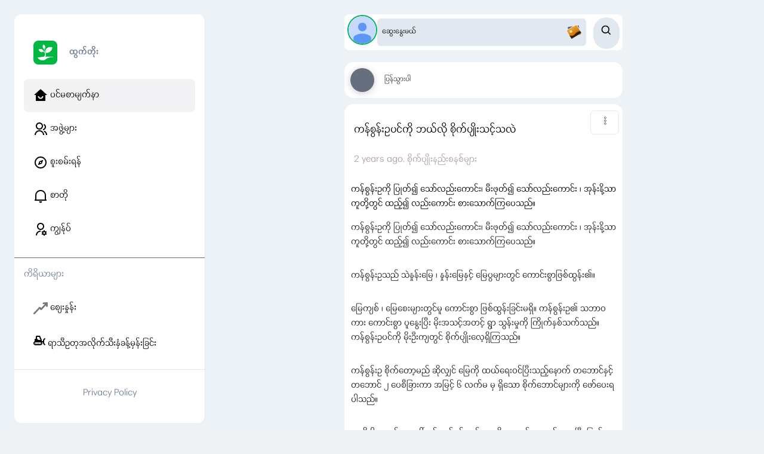

--- FILE ---
content_type: text/html; charset=utf-8
request_url: https://htwettoe.com/post/44776
body_size: 47548
content:
<!DOCTYPE html><html lang="mm"><head><meta charSet="utf-8"/><meta name="viewport" content="width=device-width, initial-scale=1.0, maximum-scale=1.0, user-scalable=0"/><link rel="preload" as="image" href="https://htwettoe.com/logo/htwettoe.webp"/><link rel="preload" as="image" href="/sidebar/Home/solid.png"/><link rel="preload" as="image" href="/sidebar/Org/outline.png"/><link rel="preload" as="image" href="/sidebar/Discover/outline.png"/><link rel="preload" as="image" href="/sidebar/Noti/outline.png"/><link rel="preload" as="image" href="/sidebar/User/outline.png"/><link rel="preload" as="image" href="/logo/Market.webp"/><link rel="preload" as="image" href="https://htwettoe.com/avatar.webp"/><link rel="preload" as="image" href="/image-to-download.webp"/><link rel="preload" as="image" href="https://htv2prod.blob.core.windows.net/htwettoe/small/contents/2023/07/jpg/190496_1690805443.jpg"/><link rel="stylesheet" href="/_next/static/css/c16d8d84266c17a3.css" data-precedence="next"/><link rel="stylesheet" href="/_next/static/css/4d0060232a805506.css" data-precedence="next"/><link rel="stylesheet" href="/_next/static/css/4c86b56d8b8e3989.css" data-precedence="next"/><link rel="preload" as="script" fetchPriority="low" href="/_next/static/chunks/webpack-68e3e5735db1e0e0.js"/><script src="/_next/static/chunks/fd9d1056-17957658316b7888.js" async=""></script><script src="/_next/static/chunks/7023-8d8b61e6be285277.js" async=""></script><script src="/_next/static/chunks/main-app-243dea41fac222bd.js" async=""></script><script src="/_next/static/chunks/231-fb7dd84b052b339a.js" async=""></script><script src="/_next/static/chunks/2126-d8e6739e94fa4e72.js" async=""></script><script src="/_next/static/chunks/9728-5ae1b7ec9493291e.js" async=""></script><script src="/_next/static/chunks/8363-8c98ed3932041133.js" async=""></script><script src="/_next/static/chunks/app/%5Blocale%5D/(all)/(learning_series)/layout-5453d4155d992132.js" async=""></script><script src="/_next/static/chunks/870fdd6f-db35d0ba9631c664.js" async=""></script><script src="/_next/static/chunks/bc9c3264-bb85a2337f9bf53e.js" async=""></script><script src="/_next/static/chunks/3627521c-b5c6edc19061d67e.js" async=""></script><script src="/_next/static/chunks/12038df7-726fa302c88716aa.js" async=""></script><script src="/_next/static/chunks/e685ae08-4d6ca2e70fa69523.js" async=""></script><script src="/_next/static/chunks/13b76428-b914bed72c3f2a72.js" async=""></script><script src="/_next/static/chunks/b5c10047-447255449c4f2c82.js" async=""></script><script src="/_next/static/chunks/8dc5345f-992e7d88ca8ee8c2.js" async=""></script><script src="/_next/static/chunks/7667-0c9254ba7a66c3e7.js" async=""></script><script src="/_next/static/chunks/1263-319d209d3acb6b1a.js" async=""></script><script src="/_next/static/chunks/2383-36c42db65b37fd10.js" async=""></script><script src="/_next/static/chunks/2788-9fa8ec118c545149.js" async=""></script><script src="/_next/static/chunks/3490-8065db4f10f29992.js" async=""></script><script src="/_next/static/chunks/1085-c05075c23c5d9b3c.js" async=""></script><script src="/_next/static/chunks/857-2c792300511fadbc.js" async=""></script><script src="/_next/static/chunks/1171-2855315b0e0a5895.js" async=""></script><script src="/_next/static/chunks/2202-4de21d8cf0d1571d.js" async=""></script><script src="/_next/static/chunks/8399-fa0f4af0435e66a2.js" async=""></script><script src="/_next/static/chunks/app/%5Blocale%5D/(all)/layout-3ed9e51f689307bc.js" async=""></script><script src="/_next/static/chunks/9081a741-c49f8265291567f6.js" async=""></script><script src="/_next/static/chunks/ec3863c0-f6b8c7be3f07aedc.js" async=""></script><script src="/_next/static/chunks/00cbbcb7-5f4368e7083fb224.js" async=""></script><script src="/_next/static/chunks/07115393-21c4cefcb49fb08f.js" async=""></script><script src="/_next/static/chunks/d622d42c-b01433ed1355873d.js" async=""></script><script src="/_next/static/chunks/472688b4-be6ca2e238eca38b.js" async=""></script><script src="/_next/static/chunks/1381-2e8aa81bd2727e36.js" async=""></script><script src="/_next/static/chunks/8463-3d8c4afbab6bdadc.js" async=""></script><script src="/_next/static/chunks/4690-71ba7ab1f68f57b0.js" async=""></script><script src="/_next/static/chunks/4145-6a8d7fbbe2faf47f.js" async=""></script><script src="/_next/static/chunks/817-a084adfdd832d22e.js" async=""></script><script src="/_next/static/chunks/app/%5Blocale%5D/(all)/(learning_series)/post/%5Bid%5D/page-967fe1710e96a73b.js" async=""></script><script async="" defer="" crossorigin="anonymous" strategy="lazyOnload" src="https://connect.facebook.net/en_US/sdk.js"></script><script async="" defer="" crossorigin="anonymous" src="https://connect.facebook.net/en_US/sdk.js#xfbml=1&amp;version=v18.0&amp;appId=114450512560935" nonce="FHwo1BGx"></script><link rel="preload" href="https://www.googletagmanager.com/gtm.js?id=GTM-KLDPWRL" as="script"/><link rel="preload" as="image" href="/post/like-color.svg"/><link rel="preload" as="image" href="/post/comments-color.svg"/><link rel="preload" as="image" href="/post/view-color.svg"/><link rel="preload" as="image" href="/post/like.svg"/><link rel="preload" as="image" href="/post/comment.svg"/><link rel="preload" as="image" href="/post/share.svg"/><link rel="icon" href="https://htwettoe.com/logo/htwettoe.webp"/><meta property="fb:app_id" content="114450512560935"/><meta name="theme-color" content="#000000"/><title>Htwet Toe (ထွက်တိုး) - ကန်စွန်းဥပင်ကို ဘယ်လို စိုက်ပျိုးသင့်သလဲ</title><meta name="description" content="ကန်စွန်းဥပင်ကို ဘယ်လို စိုက်ပျိုးသင့်သလဲ ကန်စွန်းဥကို ပြုတ်၍ သော်လည်းကောင်း၊ မီးဖုတ်၍ သော်လည်းကောင်း ၊ အုန်းနို့သာကူတို့တွင် ထည့်၍ လည်းကောင်း စားသောက်ကြပေသည်။ ကန်စွန်းဥကို ပြုတ်၍ သော်လည်းကောင်း၊ မီးဖုတ်၍ သော်လည်းကောင်း ၊ အုန်းနို့သာကူတို့တွင် ထည့်၍ လည်းကောင်း စားသောက်ကြပေသည်။ကန်စွန်းဥသည် သဲနှုန်းမြေ ၊ နှုန်းမြေနှင့် မြေပွများတွင် ကောင်းစွာဖြစ်ထွန်း၏။မြေကျစ် ၊ မြေစေးများတွင်မူ ကောင်းစွာ ဖြစ်ထွန်းခြင်းမရှိ။ ကန်စွန်းဥ၏ သဘာဝကား ကောင်းစွာ ပူနွေးပြီး မိုးအသင့်အတင့် ရွာ သွန်းမှုကို ကြိုက်နှစ်သက်သည်။ ကန်စွန်းဥပင်ကို မိုးဦးကျတွင် စိုက်ပျိုးလေ့ရှိကြသည်။ကန်စွန်းဥ စိုက်တော့မည် ဆိုလျှင် မြေကို ထယ်ရေးဝင်ပြီးသည့်နောက် တဘောင်နှင့် တဘောင် ၂ ပေစီခြားကာ အမြင့် ၆ လက်မ မှ ရှိသော စိုက်ဘောင်များကို ဖော်ပေးရပါသည်။အဆိုပါ ဘောင်များပေါ်တွင် ကန်စွန်းနွယ်များကို ၉ လက်မအရှည် ထားပြီး ဖြတ်ကာ မျိုးကိုင်းတစ်ကိုင်းနှင့် တစ်ကိုင်း ၁ ပေစီခွာ၍ ခပ်စောင်းစောင်းကလေး ထိုးစိုက်ရသည်။ထိုသို့ စိုက်ပြီး သုံးလေးလမျှ ကြာသောအခါ ကန်စွန်းရွက်များ ဝါကျလာလိမ့်မည်။ ထို အနေအထားသည် ကန်စွန်းဥများ ရင့်ပြီဆိုသော သဘောဖြစ်သည်။ ထိုအခါ ထယ်ထိုး၍ လည်းကောင်း ၊ တူရွင်း ၊ ပေါက်ပြားတို့နှင့် လည်းကောင်း တူးယူနိုင်မည်ဖြစ်သည်။တစ်ဧကလျှင် ကန်စွန်းဥ ပိဿ တစ်ထောင့်ရှစ်ရာမှ သုံးထောင့်ငါးရာ အထိ ထွက်လေ့ရှိပေသည်။&amp;nbsp;Source- ဟင်းသီးဟင်းရွက်စိုက်ပျိူးနည်း"/><meta name="application-name" content="Htwet Toe"/><link rel="author" href="https://www.villagelink.co"/><meta name="author" content="Village Link"/><meta name="author" content="Hein Tay Zar"/><link rel="manifest" href="/manifest.json" crossorigin="use-credentials"/><meta name="generator" content="Htwet Toe"/><meta name="keywords" content="Htwet Toe, ထွက်တိုး, agriculture, agri tech, myanmar, myanmar green, home garden, farming, gab, စိုက်ပျိုးရေး, စိုက်ပျိုးနည်းစနစ်, စိုက်ပျိုးနည်းပညာ, တောင်သူ, လယ်သမား, ပွဲရုံ, ပေါက်ဈေး, သီးနှံ, စိုက်ပျိုးနည်း, ကာကွယ်နည်း, စိုက်ပျိုးရေးပညာရှင်, မွေးမြူရေးပညာရှင်, မွေးမြူရေး, မွေးမြူနည်းစနစ်, မွေးမြူနည်းပညာ"/><meta name="creator" content="Village Link"/><meta name="publisher" content="Village Link"/><meta name="robots" content="index, follow"/><meta name="googlebot" content="index, follow, max-video-preview:-1, max-image-preview:large, max-snippet:-1"/><link rel="bookmarks" href="https://htwettoe.com"/><meta name="category" content="agriculture"/><link rel="canonical" href="https://htwettoe.com/post/44776"/><link rel="alternate" hrefLang="en-us" href="https://htwettoe.com/en/post/44776"/><link rel="alternate" hrefLang="my-mm" href="https://htwettoe.com/mm/post/44776"/><link rel="alternate" hrefLang="x-default" href="https://htwettoe.com/mm/post/?id=44776"/><meta name="apple-itunes-app" content="app-id=1568251272"/><meta name="apple-mobile-web-app-capable" content="yes"/><meta name="apple-mobile-web-app-title" content="Htwet Toe"/><link href="https://htwettoe.com/logo/htwettoe.webp" media="(device-width: 320px) and (device-height: 568px) and (-webkit-device-pixel-ratio: 2)" rel="apple-touch-startup-image"/><meta name="apple-mobile-web-app-status-bar-style" content="black-translucent"/><meta property="og:title" content="ကန်စွန်းဥပင်ကို ဘယ်လို စိုက်ပျိုးသင့်သလဲ"/><meta property="og:description" content="ကန်စွန်းဥပင်ကို ဘယ်လို စိုက်ပျိုးသင့်သလဲ ကန်စွန်းဥကို ပြုတ်၍ သော်လည်းကောင်း၊ မီးဖုတ်၍ သော်လည်းကောင်း ၊ အုန်းနို့သာကူတို့တွင် ထည့်၍ လည်းကောင်း စားသောက်ကြပေသည်။ ကန်စွန်းဥကို ပြုတ်၍ သော်လည်းကောင်း၊ မီးဖုတ်၍ သော်လည်းကောင်း ၊ အုန်းနို့သာကူတို့တွင် ထည့်၍ လည်းကောင်း စားသောက်ကြပေသည်။ကန်စွန်းဥသည် သဲနှုန်းမြေ ၊ နှုန်းမြေနှင့် မြေပွများတွင် ကောင်းစွာဖြစ်ထွန်း၏။မြေကျစ် ၊ မြေစေးများတွင်မူ ကောင်းစွာ ဖြစ်ထွန်းခြင်းမရှိ။ ကန်စွန်းဥ၏ သဘာဝကား ကောင်းစွာ ပူနွေးပြီး မိုးအသင့်အတင့် ရွာ သွန်းမှုကို ကြိုက်နှစ်သက်သည်။ ကန်စွန်းဥပင်ကို မိုးဦးကျတွင် စိုက်ပျိုးလေ့ရှိကြသည်။ကန်စွန်းဥ စိုက်တော့မည် ဆိုလျှင် မြေကို ထယ်ရေးဝင်ပြီးသည့်နောက် တဘောင်နှင့် တဘောင် ၂ ပေစီခြားကာ အမြင့် ၆ လက်မ မှ ရှိသော စိုက်ဘောင်များကို ဖော်ပေးရပါသည်။အဆိုပါ ဘောင်များပေါ်တွင် ကန်စွန်းနွယ်များကို ၉ လက်မအရှည် ထားပြီး ဖြတ်ကာ မျိုးကိုင်းတစ်ကိုင်းနှင့် တစ်ကိုင်း ၁ ပေစီခွာ၍ ခပ်စောင်းစောင်းကလေး ထိုးစိုက်ရသည်။ထိုသို့ စိုက်ပြီး သုံးလေးလမျှ ကြာသောအခါ ကန်စွန်းရွက်များ ဝါကျလာလိမ့်မည်။ ထို အနေအထားသည် ကန်စွန်းဥများ ရင့်ပြီဆိုသော သဘောဖြစ်သည်။ ထိုအခါ ထယ်ထိုး၍ လည်းကောင်း ၊ တူရွင်း ၊ ပေါက်ပြားတို့နှင့် လည်းကောင်း တူးယူနိုင်မည်ဖြစ်သည်။တစ်ဧကလျှင် ကန်စွန်းဥ ပိဿ တစ်ထောင့်ရှစ်ရာမှ သုံးထောင့်ငါးရာ အထိ ထွက်လေ့ရှိပေသည်။&amp;nbsp;Source- ဟင်းသီးဟင်းရွက်စိုက်ပျိူးနည်း"/><meta property="og:url" content="https://htwettoe.com/post/44776"/><meta property="og:image" content="https://htv2prod.blob.core.windows.net/htwettoe/small/contents/2023/07/jpg/190496_1690805443.jpg"/><meta property="og:type" content="website"/><meta name="twitter:card" content="summary_large_image"/><meta name="twitter:site" content="@htwettoe"/><meta name="twitter:title" content="ကန်စွန်းဥပင်ကို ဘယ်လို စိုက်ပျိုးသင့်သလဲ"/><meta name="twitter:description" content="ကန်စွန်းဥပင်ကို ဘယ်လို စိုက်ပျိုးသင့်သလဲ ကန်စွန်းဥကို ပြုတ်၍ သော်လည်းကောင်း၊ မီးဖုတ်၍ သော်လည်းကောင်း ၊ အုန်းနို့သာကူတို့တွင် ထည့်၍ လည်းကောင်း စားသောက်ကြပေသည်။ ကန်စွန်းဥကို ပြုတ်၍ သော်လည်းကောင်း၊ မီးဖုတ်၍ သော်လည်းကောင်း ၊ အုန်းနို့သာကူတို့တွင် ထည့်၍ လည်းကောင်း စားသောက်ကြပေသည်။ကန်စွန်းဥသည် သဲနှုန်းမြေ ၊ နှုန်းမြေနှင့် မြေပွများတွင် ကောင်းစွာဖြစ်ထွန်း၏။မြေကျစ် ၊ မြေစေးများတွင်မူ ကောင်းစွာ ဖြစ်ထွန်းခြင်းမရှိ။ ကန်စွန်းဥ၏ သဘာဝကား ကောင်းစွာ ပူနွေးပြီး မိုးအသင့်အတင့် ရွာ သွန်းမှုကို ကြိုက်နှစ်သက်သည်။ ကန်စွန်းဥပင်ကို မိုးဦးကျတွင် စိုက်ပျိုးလေ့ရှိကြသည်။ကန်စွန်းဥ စိုက်တော့မည် ဆိုလျှင် မြေကို ထယ်ရေးဝင်ပြီးသည့်နောက် တဘောင်နှင့် တဘောင် ၂ ပေစီခြားကာ အမြင့် ၆ လက်မ မှ ရှိသော စိုက်ဘောင်များကို ဖော်ပေးရပါသည်။အဆိုပါ ဘောင်များပေါ်တွင် ကန်စွန်းနွယ်များကို ၉ လက်မအရှည် ထားပြီး ဖြတ်ကာ မျိုးကိုင်းတစ်ကိုင်းနှင့် တစ်ကိုင်း ၁ ပေစီခွာ၍ ခပ်စောင်းစောင်းကလေး ထိုးစိုက်ရသည်။ထိုသို့ စိုက်ပြီး သုံးလေးလမျှ ကြာသောအခါ ကန်စွန်းရွက်များ ဝါကျလာလိမ့်မည်။ ထို အနေအထားသည် ကန်စွန်းဥများ ရင့်ပြီဆိုသော သဘောဖြစ်သည်။ ထိုအခါ ထယ်ထိုး၍ လည်းကောင်း ၊ တူရွင်း ၊ ပေါက်ပြားတို့နှင့် လည်းကောင်း တူးယူနိုင်မည်ဖြစ်သည်။တစ်ဧကလျှင် ကန်စွန်းဥ ပိဿ တစ်ထောင့်ရှစ်ရာမှ သုံးထောင့်ငါးရာ အထိ ထွက်လေ့ရှိပေသည်။&amp;nbsp;Source- ဟင်းသီးဟင်းရွက်စိုက်ပျိူးနည်း"/><meta name="twitter:image" content="https://htv2prod.blob.core.windows.net/htwettoe/small/contents/2023/07/jpg/190496_1690805443.jpg"/><meta property="al:ios:url" content="https://apps.apple.com/br/app/htwet-toe/id1568251272"/><meta property="al:ios:appStoreId" content="1568251272"/><meta property="al:android:url" content="https://play.google.com/store/apps/details?id=com.awba.htwettoe"/><meta property="al:android:package" content="com.awba.htwettoe"/><meta property="al:web:url" content="https://htwettoe.com"/><meta property="al:web:shouldFallback" content="true"/><script src="/_next/static/chunks/polyfills-78c92fac7aa8fdd8.js" noModule=""></script></head><body style="font-family:Padauk"><div id="fb-root"></div><style data-emotion="css-global 1b7scut">:host,:root,[data-theme]{--chakra-ring-inset:var(--chakra-empty,/*!*/ /*!*/);--chakra-ring-offset-width:0px;--chakra-ring-offset-color:#fff;--chakra-ring-color:rgba(66, 153, 225, 0.6);--chakra-ring-offset-shadow:0 0 #0000;--chakra-ring-shadow:0 0 #0000;--chakra-space-x-reverse:0;--chakra-space-y-reverse:0;--chakra-colors-transparent:transparent;--chakra-colors-current:currentColor;--chakra-colors-black:#000000;--chakra-colors-white:#FFFFFF;--chakra-colors-whiteAlpha-50:rgba(255, 255, 255, 0.04);--chakra-colors-whiteAlpha-100:rgba(255, 255, 255, 0.06);--chakra-colors-whiteAlpha-200:rgba(255, 255, 255, 0.08);--chakra-colors-whiteAlpha-300:rgba(255, 255, 255, 0.16);--chakra-colors-whiteAlpha-400:rgba(255, 255, 255, 0.24);--chakra-colors-whiteAlpha-500:rgba(255, 255, 255, 0.36);--chakra-colors-whiteAlpha-600:rgba(255, 255, 255, 0.48);--chakra-colors-whiteAlpha-700:rgba(255, 255, 255, 0.64);--chakra-colors-whiteAlpha-800:rgba(255, 255, 255, 0.80);--chakra-colors-whiteAlpha-900:rgba(255, 255, 255, 0.92);--chakra-colors-blackAlpha-50:rgba(0, 0, 0, 0.04);--chakra-colors-blackAlpha-100:rgba(0, 0, 0, 0.06);--chakra-colors-blackAlpha-200:rgba(0, 0, 0, 0.08);--chakra-colors-blackAlpha-300:rgba(0, 0, 0, 0.16);--chakra-colors-blackAlpha-400:rgba(0, 0, 0, 0.24);--chakra-colors-blackAlpha-500:rgba(0, 0, 0, 0.36);--chakra-colors-blackAlpha-600:rgba(0, 0, 0, 0.48);--chakra-colors-blackAlpha-700:rgba(0, 0, 0, 0.64);--chakra-colors-blackAlpha-800:rgba(0, 0, 0, 0.80);--chakra-colors-blackAlpha-900:rgba(0, 0, 0, 0.92);--chakra-colors-gray-50:#F7FAFC;--chakra-colors-gray-100:#EDF2F7;--chakra-colors-gray-200:#E2E8F0;--chakra-colors-gray-300:#CBD5E0;--chakra-colors-gray-400:#A0AEC0;--chakra-colors-gray-500:#718096;--chakra-colors-gray-600:#4A5568;--chakra-colors-gray-700:#2D3748;--chakra-colors-gray-800:#1A202C;--chakra-colors-gray-900:#171923;--chakra-colors-red-50:#FFF5F5;--chakra-colors-red-100:#FED7D7;--chakra-colors-red-200:#FEB2B2;--chakra-colors-red-300:#FC8181;--chakra-colors-red-400:#F56565;--chakra-colors-red-500:#E53E3E;--chakra-colors-red-600:#C53030;--chakra-colors-red-700:#9B2C2C;--chakra-colors-red-800:#822727;--chakra-colors-red-900:#63171B;--chakra-colors-orange-50:#FFFAF0;--chakra-colors-orange-100:#FEEBC8;--chakra-colors-orange-200:#FBD38D;--chakra-colors-orange-300:#F6AD55;--chakra-colors-orange-400:#ED8936;--chakra-colors-orange-500:#DD6B20;--chakra-colors-orange-600:#C05621;--chakra-colors-orange-700:#9C4221;--chakra-colors-orange-800:#7B341E;--chakra-colors-orange-900:#652B19;--chakra-colors-yellow-50:#FFFFF0;--chakra-colors-yellow-100:#FEFCBF;--chakra-colors-yellow-200:#FAF089;--chakra-colors-yellow-300:#F6E05E;--chakra-colors-yellow-400:#ECC94B;--chakra-colors-yellow-500:#D69E2E;--chakra-colors-yellow-600:#B7791F;--chakra-colors-yellow-700:#975A16;--chakra-colors-yellow-800:#744210;--chakra-colors-yellow-900:#5F370E;--chakra-colors-green-50:#F0FFF4;--chakra-colors-green-100:#C6F6D5;--chakra-colors-green-200:#9AE6B4;--chakra-colors-green-300:#68D391;--chakra-colors-green-400:#48BB78;--chakra-colors-green-500:#38A169;--chakra-colors-green-600:#2F855A;--chakra-colors-green-700:#276749;--chakra-colors-green-800:#22543D;--chakra-colors-green-900:#1C4532;--chakra-colors-teal-50:#E6FFFA;--chakra-colors-teal-100:#B2F5EA;--chakra-colors-teal-200:#81E6D9;--chakra-colors-teal-300:#4FD1C5;--chakra-colors-teal-400:#38B2AC;--chakra-colors-teal-500:#319795;--chakra-colors-teal-600:#2C7A7B;--chakra-colors-teal-700:#285E61;--chakra-colors-teal-800:#234E52;--chakra-colors-teal-900:#1D4044;--chakra-colors-blue-50:#ebf8ff;--chakra-colors-blue-100:#bee3f8;--chakra-colors-blue-200:#90cdf4;--chakra-colors-blue-300:#63b3ed;--chakra-colors-blue-400:#4299e1;--chakra-colors-blue-500:#3182ce;--chakra-colors-blue-600:#2b6cb0;--chakra-colors-blue-700:#2c5282;--chakra-colors-blue-800:#2a4365;--chakra-colors-blue-900:#1A365D;--chakra-colors-cyan-50:#EDFDFD;--chakra-colors-cyan-100:#C4F1F9;--chakra-colors-cyan-200:#9DECF9;--chakra-colors-cyan-300:#76E4F7;--chakra-colors-cyan-400:#0BC5EA;--chakra-colors-cyan-500:#00B5D8;--chakra-colors-cyan-600:#00A3C4;--chakra-colors-cyan-700:#0987A0;--chakra-colors-cyan-800:#086F83;--chakra-colors-cyan-900:#065666;--chakra-colors-purple-50:#FAF5FF;--chakra-colors-purple-100:#E9D8FD;--chakra-colors-purple-200:#D6BCFA;--chakra-colors-purple-300:#B794F4;--chakra-colors-purple-400:#9F7AEA;--chakra-colors-purple-500:#805AD5;--chakra-colors-purple-600:#6B46C1;--chakra-colors-purple-700:#553C9A;--chakra-colors-purple-800:#44337A;--chakra-colors-purple-900:#322659;--chakra-colors-pink-50:#FFF5F7;--chakra-colors-pink-100:#FED7E2;--chakra-colors-pink-200:#FBB6CE;--chakra-colors-pink-300:#F687B3;--chakra-colors-pink-400:#ED64A6;--chakra-colors-pink-500:#D53F8C;--chakra-colors-pink-600:#B83280;--chakra-colors-pink-700:#97266D;--chakra-colors-pink-800:#702459;--chakra-colors-pink-900:#521B41;--chakra-colors-linkedin-50:#E8F4F9;--chakra-colors-linkedin-100:#CFEDFB;--chakra-colors-linkedin-200:#9BDAF3;--chakra-colors-linkedin-300:#68C7EC;--chakra-colors-linkedin-400:#34B3E4;--chakra-colors-linkedin-500:#00A0DC;--chakra-colors-linkedin-600:#008CC9;--chakra-colors-linkedin-700:#0077B5;--chakra-colors-linkedin-800:#005E93;--chakra-colors-linkedin-900:#004471;--chakra-colors-facebook-50:#E8F4F9;--chakra-colors-facebook-100:#D9DEE9;--chakra-colors-facebook-200:#B7C2DA;--chakra-colors-facebook-300:#6482C0;--chakra-colors-facebook-400:#4267B2;--chakra-colors-facebook-500:#385898;--chakra-colors-facebook-600:#314E89;--chakra-colors-facebook-700:#29487D;--chakra-colors-facebook-800:#223B67;--chakra-colors-facebook-900:#1E355B;--chakra-colors-messenger-50:#D0E6FF;--chakra-colors-messenger-100:#B9DAFF;--chakra-colors-messenger-200:#A2CDFF;--chakra-colors-messenger-300:#7AB8FF;--chakra-colors-messenger-400:#2E90FF;--chakra-colors-messenger-500:#0078FF;--chakra-colors-messenger-600:#0063D1;--chakra-colors-messenger-700:#0052AC;--chakra-colors-messenger-800:#003C7E;--chakra-colors-messenger-900:#002C5C;--chakra-colors-whatsapp-50:#dffeec;--chakra-colors-whatsapp-100:#b9f5d0;--chakra-colors-whatsapp-200:#90edb3;--chakra-colors-whatsapp-300:#65e495;--chakra-colors-whatsapp-400:#3cdd78;--chakra-colors-whatsapp-500:#22c35e;--chakra-colors-whatsapp-600:#179848;--chakra-colors-whatsapp-700:#0c6c33;--chakra-colors-whatsapp-800:#01421c;--chakra-colors-whatsapp-900:#001803;--chakra-colors-twitter-50:#E5F4FD;--chakra-colors-twitter-100:#C8E9FB;--chakra-colors-twitter-200:#A8DCFA;--chakra-colors-twitter-300:#83CDF7;--chakra-colors-twitter-400:#57BBF5;--chakra-colors-twitter-500:#1DA1F2;--chakra-colors-twitter-600:#1A94DA;--chakra-colors-twitter-700:#1681BF;--chakra-colors-twitter-800:#136B9E;--chakra-colors-twitter-900:#0D4D71;--chakra-colors-telegram-50:#E3F2F9;--chakra-colors-telegram-100:#C5E4F3;--chakra-colors-telegram-200:#A2D4EC;--chakra-colors-telegram-300:#7AC1E4;--chakra-colors-telegram-400:#47A9DA;--chakra-colors-telegram-500:#0088CC;--chakra-colors-telegram-600:#007AB8;--chakra-colors-telegram-700:#006BA1;--chakra-colors-telegram-800:#005885;--chakra-colors-telegram-900:#003F5E;--chakra-borders-none:0;--chakra-borders-1px:1px solid;--chakra-borders-2px:2px solid;--chakra-borders-4px:4px solid;--chakra-borders-8px:8px solid;--chakra-fonts-heading:-apple-system,BlinkMacSystemFont,"Segoe UI",Helvetica,Arial,sans-serif,"Apple Color Emoji","Segoe UI Emoji","Segoe UI Symbol";--chakra-fonts-body:-apple-system,BlinkMacSystemFont,"Segoe UI",Helvetica,Arial,sans-serif,"Apple Color Emoji","Segoe UI Emoji","Segoe UI Symbol";--chakra-fonts-mono:SFMono-Regular,Menlo,Monaco,Consolas,"Liberation Mono","Courier New",monospace;--chakra-fontSizes-3xs:0.45rem;--chakra-fontSizes-2xs:0.625rem;--chakra-fontSizes-xs:0.75rem;--chakra-fontSizes-sm:0.875rem;--chakra-fontSizes-md:1rem;--chakra-fontSizes-lg:1.125rem;--chakra-fontSizes-xl:1.25rem;--chakra-fontSizes-2xl:1.5rem;--chakra-fontSizes-3xl:1.875rem;--chakra-fontSizes-4xl:2.25rem;--chakra-fontSizes-5xl:3rem;--chakra-fontSizes-6xl:3.75rem;--chakra-fontSizes-7xl:4.5rem;--chakra-fontSizes-8xl:6rem;--chakra-fontSizes-9xl:8rem;--chakra-fontWeights-hairline:100;--chakra-fontWeights-thin:200;--chakra-fontWeights-light:300;--chakra-fontWeights-normal:400;--chakra-fontWeights-medium:500;--chakra-fontWeights-semibold:600;--chakra-fontWeights-bold:700;--chakra-fontWeights-extrabold:800;--chakra-fontWeights-black:900;--chakra-letterSpacings-tighter:-0.05em;--chakra-letterSpacings-tight:-0.025em;--chakra-letterSpacings-normal:0;--chakra-letterSpacings-wide:0.025em;--chakra-letterSpacings-wider:0.05em;--chakra-letterSpacings-widest:0.1em;--chakra-lineHeights-3:.75rem;--chakra-lineHeights-4:1rem;--chakra-lineHeights-5:1.25rem;--chakra-lineHeights-6:1.5rem;--chakra-lineHeights-7:1.75rem;--chakra-lineHeights-8:2rem;--chakra-lineHeights-9:2.25rem;--chakra-lineHeights-10:2.5rem;--chakra-lineHeights-normal:normal;--chakra-lineHeights-none:1;--chakra-lineHeights-shorter:1.25;--chakra-lineHeights-short:1.375;--chakra-lineHeights-base:1.5;--chakra-lineHeights-tall:1.625;--chakra-lineHeights-taller:2;--chakra-radii-none:0;--chakra-radii-sm:0.125rem;--chakra-radii-base:0.25rem;--chakra-radii-md:0.375rem;--chakra-radii-lg:0.5rem;--chakra-radii-xl:0.75rem;--chakra-radii-2xl:1rem;--chakra-radii-3xl:1.5rem;--chakra-radii-full:9999px;--chakra-space-1:0.25rem;--chakra-space-2:0.5rem;--chakra-space-3:0.75rem;--chakra-space-4:1rem;--chakra-space-5:1.25rem;--chakra-space-6:1.5rem;--chakra-space-7:1.75rem;--chakra-space-8:2rem;--chakra-space-9:2.25rem;--chakra-space-10:2.5rem;--chakra-space-12:3rem;--chakra-space-14:3.5rem;--chakra-space-16:4rem;--chakra-space-20:5rem;--chakra-space-24:6rem;--chakra-space-28:7rem;--chakra-space-32:8rem;--chakra-space-36:9rem;--chakra-space-40:10rem;--chakra-space-44:11rem;--chakra-space-48:12rem;--chakra-space-52:13rem;--chakra-space-56:14rem;--chakra-space-60:15rem;--chakra-space-64:16rem;--chakra-space-72:18rem;--chakra-space-80:20rem;--chakra-space-96:24rem;--chakra-space-px:1px;--chakra-space-0-5:0.125rem;--chakra-space-1-5:0.375rem;--chakra-space-2-5:0.625rem;--chakra-space-3-5:0.875rem;--chakra-shadows-xs:0 0 0 1px rgba(0, 0, 0, 0.05);--chakra-shadows-sm:0 1px 2px 0 rgba(0, 0, 0, 0.05);--chakra-shadows-base:0 1px 3px 0 rgba(0, 0, 0, 0.1),0 1px 2px 0 rgba(0, 0, 0, 0.06);--chakra-shadows-md:0 4px 6px -1px rgba(0, 0, 0, 0.1),0 2px 4px -1px rgba(0, 0, 0, 0.06);--chakra-shadows-lg:0 10px 15px -3px rgba(0, 0, 0, 0.1),0 4px 6px -2px rgba(0, 0, 0, 0.05);--chakra-shadows-xl:0 20px 25px -5px rgba(0, 0, 0, 0.1),0 10px 10px -5px rgba(0, 0, 0, 0.04);--chakra-shadows-2xl:0 25px 50px -12px rgba(0, 0, 0, 0.25);--chakra-shadows-outline:0 0 0 3px rgba(66, 153, 225, 0.6);--chakra-shadows-inner:inset 0 2px 4px 0 rgba(0,0,0,0.06);--chakra-shadows-none:none;--chakra-shadows-dark-lg:rgba(0, 0, 0, 0.1) 0px 0px 0px 1px,rgba(0, 0, 0, 0.2) 0px 5px 10px,rgba(0, 0, 0, 0.4) 0px 15px 40px;--chakra-sizes-1:0.25rem;--chakra-sizes-2:0.5rem;--chakra-sizes-3:0.75rem;--chakra-sizes-4:1rem;--chakra-sizes-5:1.25rem;--chakra-sizes-6:1.5rem;--chakra-sizes-7:1.75rem;--chakra-sizes-8:2rem;--chakra-sizes-9:2.25rem;--chakra-sizes-10:2.5rem;--chakra-sizes-12:3rem;--chakra-sizes-14:3.5rem;--chakra-sizes-16:4rem;--chakra-sizes-20:5rem;--chakra-sizes-24:6rem;--chakra-sizes-28:7rem;--chakra-sizes-32:8rem;--chakra-sizes-36:9rem;--chakra-sizes-40:10rem;--chakra-sizes-44:11rem;--chakra-sizes-48:12rem;--chakra-sizes-52:13rem;--chakra-sizes-56:14rem;--chakra-sizes-60:15rem;--chakra-sizes-64:16rem;--chakra-sizes-72:18rem;--chakra-sizes-80:20rem;--chakra-sizes-96:24rem;--chakra-sizes-px:1px;--chakra-sizes-0-5:0.125rem;--chakra-sizes-1-5:0.375rem;--chakra-sizes-2-5:0.625rem;--chakra-sizes-3-5:0.875rem;--chakra-sizes-max:max-content;--chakra-sizes-min:min-content;--chakra-sizes-full:100%;--chakra-sizes-3xs:14rem;--chakra-sizes-2xs:16rem;--chakra-sizes-xs:20rem;--chakra-sizes-sm:24rem;--chakra-sizes-md:28rem;--chakra-sizes-lg:32rem;--chakra-sizes-xl:36rem;--chakra-sizes-2xl:42rem;--chakra-sizes-3xl:48rem;--chakra-sizes-4xl:56rem;--chakra-sizes-5xl:64rem;--chakra-sizes-6xl:72rem;--chakra-sizes-7xl:80rem;--chakra-sizes-8xl:90rem;--chakra-sizes-prose:60ch;--chakra-sizes-container-sm:640px;--chakra-sizes-container-md:768px;--chakra-sizes-container-lg:1024px;--chakra-sizes-container-xl:1280px;--chakra-zIndices-hide:-1;--chakra-zIndices-auto:auto;--chakra-zIndices-base:0;--chakra-zIndices-docked:10;--chakra-zIndices-dropdown:1000;--chakra-zIndices-sticky:1100;--chakra-zIndices-banner:1200;--chakra-zIndices-overlay:1300;--chakra-zIndices-modal:1400;--chakra-zIndices-popover:1500;--chakra-zIndices-skipLink:1600;--chakra-zIndices-toast:1700;--chakra-zIndices-tooltip:1800;--chakra-transition-property-common:background-color,border-color,color,fill,stroke,opacity,box-shadow,transform;--chakra-transition-property-colors:background-color,border-color,color,fill,stroke;--chakra-transition-property-dimensions:width,height;--chakra-transition-property-position:left,right,top,bottom;--chakra-transition-property-background:background-color,background-image,background-position;--chakra-transition-easing-ease-in:cubic-bezier(0.4, 0, 1, 1);--chakra-transition-easing-ease-out:cubic-bezier(0, 0, 0.2, 1);--chakra-transition-easing-ease-in-out:cubic-bezier(0.4, 0, 0.2, 1);--chakra-transition-duration-ultra-fast:50ms;--chakra-transition-duration-faster:100ms;--chakra-transition-duration-fast:150ms;--chakra-transition-duration-normal:200ms;--chakra-transition-duration-slow:300ms;--chakra-transition-duration-slower:400ms;--chakra-transition-duration-ultra-slow:500ms;--chakra-blur-none:0;--chakra-blur-sm:4px;--chakra-blur-base:8px;--chakra-blur-md:12px;--chakra-blur-lg:16px;--chakra-blur-xl:24px;--chakra-blur-2xl:40px;--chakra-blur-3xl:64px;--chakra-breakpoints-base:0em;--chakra-breakpoints-sm:30em;--chakra-breakpoints-md:48em;--chakra-breakpoints-lg:62em;--chakra-breakpoints-xl:80em;--chakra-breakpoints-2xl:96em;}.chakra-ui-light :host:not([data-theme]),.chakra-ui-light :root:not([data-theme]),.chakra-ui-light [data-theme]:not([data-theme]),[data-theme=light] :host:not([data-theme]),[data-theme=light] :root:not([data-theme]),[data-theme=light] [data-theme]:not([data-theme]),:host[data-theme=light],:root[data-theme=light],[data-theme][data-theme=light]{--chakra-colors-chakra-body-text:var(--chakra-colors-gray-800);--chakra-colors-chakra-body-bg:var(--chakra-colors-white);--chakra-colors-chakra-border-color:var(--chakra-colors-gray-200);--chakra-colors-chakra-inverse-text:var(--chakra-colors-white);--chakra-colors-chakra-subtle-bg:var(--chakra-colors-gray-100);--chakra-colors-chakra-subtle-text:var(--chakra-colors-gray-600);--chakra-colors-chakra-placeholder-color:var(--chakra-colors-gray-500);}.chakra-ui-dark :host:not([data-theme]),.chakra-ui-dark :root:not([data-theme]),.chakra-ui-dark [data-theme]:not([data-theme]),[data-theme=dark] :host:not([data-theme]),[data-theme=dark] :root:not([data-theme]),[data-theme=dark] [data-theme]:not([data-theme]),:host[data-theme=dark],:root[data-theme=dark],[data-theme][data-theme=dark]{--chakra-colors-chakra-body-text:var(--chakra-colors-whiteAlpha-900);--chakra-colors-chakra-body-bg:var(--chakra-colors-gray-800);--chakra-colors-chakra-border-color:var(--chakra-colors-whiteAlpha-300);--chakra-colors-chakra-inverse-text:var(--chakra-colors-gray-800);--chakra-colors-chakra-subtle-bg:var(--chakra-colors-gray-700);--chakra-colors-chakra-subtle-text:var(--chakra-colors-gray-400);--chakra-colors-chakra-placeholder-color:var(--chakra-colors-whiteAlpha-400);}</style><style data-emotion="css-global fubdgu">html{line-height:1.5;-webkit-text-size-adjust:100%;font-family:system-ui,sans-serif;-webkit-font-smoothing:antialiased;text-rendering:optimizeLegibility;-moz-osx-font-smoothing:grayscale;touch-action:manipulation;}body{position:relative;min-height:100%;margin:0;font-feature-settings:"kern";}:where(*, *::before, *::after){border-width:0;border-style:solid;box-sizing:border-box;word-wrap:break-word;}main{display:block;}hr{border-top-width:1px;box-sizing:content-box;height:0;overflow:visible;}:where(pre, code, kbd,samp){font-family:SFMono-Regular,Menlo,Monaco,Consolas,monospace;font-size:1em;}a{background-color:transparent;color:inherit;-webkit-text-decoration:inherit;text-decoration:inherit;}abbr[title]{border-bottom:none;-webkit-text-decoration:underline;text-decoration:underline;-webkit-text-decoration:underline dotted;-webkit-text-decoration:underline dotted;text-decoration:underline dotted;}:where(b, strong){font-weight:bold;}small{font-size:80%;}:where(sub,sup){font-size:75%;line-height:0;position:relative;vertical-align:baseline;}sub{bottom:-0.25em;}sup{top:-0.5em;}img{border-style:none;}:where(button, input, optgroup, select, textarea){font-family:inherit;font-size:100%;line-height:1.15;margin:0;}:where(button, input){overflow:visible;}:where(button, select){text-transform:none;}:where(
          button::-moz-focus-inner,
          [type="button"]::-moz-focus-inner,
          [type="reset"]::-moz-focus-inner,
          [type="submit"]::-moz-focus-inner
        ){border-style:none;padding:0;}fieldset{padding:0.35em 0.75em 0.625em;}legend{box-sizing:border-box;color:inherit;display:table;max-width:100%;padding:0;white-space:normal;}progress{vertical-align:baseline;}textarea{overflow:auto;}:where([type="checkbox"], [type="radio"]){box-sizing:border-box;padding:0;}input[type="number"]::-webkit-inner-spin-button,input[type="number"]::-webkit-outer-spin-button{-webkit-appearance:none!important;}input[type="number"]{-moz-appearance:textfield;}input[type="search"]{-webkit-appearance:textfield;outline-offset:-2px;}input[type="search"]::-webkit-search-decoration{-webkit-appearance:none!important;}::-webkit-file-upload-button{-webkit-appearance:button;font:inherit;}details{display:block;}summary{display:-webkit-box;display:-webkit-list-item;display:-ms-list-itembox;display:list-item;}template{display:none;}[hidden]{display:none!important;}:where(
          blockquote,
          dl,
          dd,
          h1,
          h2,
          h3,
          h4,
          h5,
          h6,
          hr,
          figure,
          p,
          pre
        ){margin:0;}button{background:transparent;padding:0;}fieldset{margin:0;padding:0;}:where(ol, ul){margin:0;padding:0;}textarea{resize:vertical;}:where(button, [role="button"]){cursor:pointer;}button::-moz-focus-inner{border:0!important;}table{border-collapse:collapse;}:where(h1, h2, h3, h4, h5, h6){font-size:inherit;font-weight:inherit;}:where(button, input, optgroup, select, textarea){padding:0;line-height:inherit;color:inherit;}:where(img, svg, video, canvas, audio, iframe, embed, object){display:block;}:where(img, video){max-width:100%;height:auto;}[data-js-focus-visible] :focus:not([data-focus-visible-added]):not(
          [data-focus-visible-disabled]
        ){outline:none;box-shadow:none;}select::-ms-expand{display:none;}:root,:host{--chakra-vh:100vh;}@supports (height: -webkit-fill-available){:root,:host{--chakra-vh:-webkit-fill-available;}}@supports (height: -moz-fill-available){:root,:host{--chakra-vh:-moz-fill-available;}}@supports (height: 100dvh){:root,:host{--chakra-vh:100dvh;}}</style><style data-emotion="css-global 1cgn62j">body{font-family:var(--chakra-fonts-body);color:var(--chakra-colors-chakra-body-text);background:var(--chakra-colors-chakra-body-bg);transition-property:background-color;transition-duration:var(--chakra-transition-duration-normal);line-height:var(--chakra-lineHeights-base);}*::-webkit-input-placeholder{color:var(--chakra-colors-chakra-placeholder-color);}*::-moz-placeholder{color:var(--chakra-colors-chakra-placeholder-color);}*:-ms-input-placeholder{color:var(--chakra-colors-chakra-placeholder-color);}*::placeholder{color:var(--chakra-colors-chakra-placeholder-color);}*,*::before,::after{border-color:var(--chakra-colors-chakra-border-color);}</style><style>
          #nprogress {
            pointer-events: none;
          }

          #nprogress .bar {
            background: #a4de02;

            position: fixed;
            z-index: 1031;
            top: 0;
            left: 0;

            width: 100%;
            height: 4px;
          }

          /* Fancy blur effect */
          #nprogress .peg {
            display: block;
            position: absolute;
            right: 0px;
            width: 100px;
            height: 100%;
            box-shadow: 0 0 10px #a4de02, 0 0 5px #a4de02;
            opacity: 1.0;

            -webkit-transform: rotate(3deg) translate(0px, -4px);
                -ms-transform: rotate(3deg) translate(0px, -4px);
                    transform: rotate(3deg) translate(0px, -4px);
          }

          /* Remove these to get rid of the spinner */
          #nprogress .spinner {
            display: block;
            position: fixed;
            z-index: 1031;
            top: 15px;
            right: 15px;
          }

          #nprogress .spinner-icon {
            width: 18px;
            height: 18px;
            box-sizing: border-box;

            border: solid 2px transparent;
            border-top-color: #a4de02;
            border-left-color: #a4de02;
            border-radius: 50%;

            -webkit-animation: nprogress-spinner 400ms linear infinite;
                    animation: nprogress-spinner 400ms linear infinite;
          }

          .nprogress-custom-parent {
            overflow: hidden;
            position: relative;
          }

          .nprogress-custom-parent #nprogress .spinner,
          .nprogress-custom-parent #nprogress .bar {
            position: absolute;
          }

          @-webkit-keyframes nprogress-spinner {
            0%   { -webkit-transform: rotate(0deg); }
            100% { -webkit-transform: rotate(360deg); }
          }
          @keyframes nprogress-spinner {
            0%   { transform: rotate(0deg); }
            100% { transform: rotate(360deg); }
          }
        </style><style data-emotion="css bmf3av">.css-bmf3av{padding-bottom:100px;background:#EDF2F7;padding-left:0px;padding-right:0px;padding-top:0px;}@media screen and (min-width: 30em){.css-bmf3av{padding-left:0px;padding-right:0px;padding-top:0px;}}@media screen and (min-width: 48em){.css-bmf3av{padding-left:24px;padding-right:4px;padding-top:24px;}}@media screen and (min-width: 62em){.css-bmf3av{padding-left:24px;padding-right:4px;padding-top:24px;}}@media screen and (min-width: 80em){.css-bmf3av{padding-left:24px;padding-right:4px;padding-top:24px;}}@media screen and (min-width: 96em){.css-bmf3av{padding-left:24px;padding-right:4px;padding-top:24px;}}</style><div class="css-bmf3av"><style data-emotion="css 7luvuw">.css-7luvuw{background:var(--chakra-colors-gray-100);}</style><div class="css-7luvuw"><style data-emotion="css 4pi53i">.css-4pi53i{overflow:auto;background:var(--chakra-colors-white);border-right:var(--chakra-borders-1px);border-right-color:var(--chakra-colors-gray-200);width:var(--chakra-sizes-full);position:fixed;height:95vh;border-radius:12px;margin-bottom:24px;padding-top:20px;padding-bottom:30px;display:none;}@media screen and (min-width: 48em){.css-4pi53i{width:var(--chakra-sizes-80);}}@media screen and (min-width: 62em){.css-4pi53i{display:block;}}</style><div class="css-4pi53i"><style data-emotion="css xxeg6y">.css-xxeg6y{height:calc(100% - 60px);overflow-y:auto;}.css-xxeg6y::-webkit-scrollbar{width:4px;}.css-xxeg6y::-webkit-scrollbar-track{width:6px;}.css-xxeg6y::-webkit-scrollbar-thumb{background:#cbd5e0;border-radius:24px;}</style><div class="css-xxeg6y"><style data-emotion="css j7qwjs">.css-j7qwjs{display:-webkit-box;display:-webkit-flex;display:-ms-flexbox;display:flex;-webkit-flex-direction:column;-ms-flex-direction:column;flex-direction:column;}</style><div class="css-j7qwjs"><style data-emotion="css spn4bz">.css-spn4bz{transition-property:var(--chakra-transition-property-common);transition-duration:var(--chakra-transition-duration-fast);transition-timing-function:var(--chakra-transition-easing-ease-out);cursor:pointer;-webkit-text-decoration:none;text-decoration:none;outline:2px solid transparent;outline-offset:2px;color:inherit;}.css-spn4bz:hover,.css-spn4bz[data-hover]{-webkit-text-decoration:underline;text-decoration:underline;}.css-spn4bz:focus-visible,.css-spn4bz[data-focus-visible]{box-shadow:var(--chakra-shadows-outline);}</style><a style="text-decoration:none" class="chakra-link css-spn4bz" href="/"><style data-emotion="css 1hxx34g">.css-1hxx34g{display:-webkit-box;display:-webkit-flex;display:-ms-flexbox;display:flex;-webkit-align-items:center;-webkit-box-align:center;-ms-flex-align:center;align-items:center;padding:var(--chakra-space-4);-webkit-margin-start:var(--chakra-space-4);margin-inline-start:var(--chakra-space-4);-webkit-margin-end:var(--chakra-space-4);margin-inline-end:var(--chakra-space-4);cursor:pointer;}</style><div role="group" class="css-1hxx34g"><style data-emotion="css 16ucuon">.css-16ucuon{border-radius:var(--chakra-radii-lg);max-width:40px;max-height:40px;margin-right:4px;}</style><img alt="cover" src="https://htwettoe.com/logo/htwettoe.webp" class="chakra-image css-16ucuon"/><style data-emotion="css 4czqt2">.css-4czqt2{font-weight:var(--chakra-fontWeights-bold);color:var(--chakra-colors-gray-500);font-size:var(--chakra-fontSizes-2xl);-webkit-padding-start:var(--chakra-space-4);padding-inline-start:var(--chakra-space-4);-webkit-padding-end:var(--chakra-space-4);padding-inline-end:var(--chakra-space-4);margin-top:var(--chakra-space-4);margin-bottom:var(--chakra-space-4);}</style><p class="chakra-text css-4czqt2">ထွက်တိုး</p></div></a><a style="text-decoration:none" class="chakra-link css-spn4bz" href="/"><style data-emotion="css 1smd7tv">.css-1smd7tv{display:-webkit-box;display:-webkit-flex;display:-ms-flexbox;display:flex;-webkit-align-items:center;-webkit-box-align:center;-ms-flex-align:center;align-items:center;padding:var(--chakra-space-4);-webkit-margin-start:var(--chakra-space-4);margin-inline-start:var(--chakra-space-4);-webkit-margin-end:var(--chakra-space-4);margin-inline-end:var(--chakra-space-4);border-radius:var(--chakra-radii-lg);cursor:pointer;background:#F3F3F5;color:var(--chakra-colors-black);}.css-1smd7tv:hover,.css-1smd7tv[data-hover]{background:#F3F3F5;opacity:0.7;color:var(--chakra-colors-black);}</style><div role="group" class="css-1smd7tv"><style data-emotion="css 1aprd63">.css-1aprd63{max-width:40px;max-height:40px;margin-right:4px;}</style><img alt="cover" src="/sidebar/Home/solid.png" class="chakra-image css-1aprd63"/>ပင်မစာမျက်နာ</div></a><div style="cursor:pointer" class="css-0"><style data-emotion="css 125zr6e">.css-125zr6e{display:-webkit-box;display:-webkit-flex;display:-ms-flexbox;display:flex;-webkit-align-items:center;-webkit-box-align:center;-ms-flex-align:center;align-items:center;padding:var(--chakra-space-4);-webkit-margin-start:var(--chakra-space-4);margin-inline-start:var(--chakra-space-4);-webkit-margin-end:var(--chakra-space-4);margin-inline-end:var(--chakra-space-4);border-radius:var(--chakra-radii-lg);cursor:pointer;background:var(--chakra-colors-transparent);color:var(--chakra-colors-black);}.css-125zr6e:hover,.css-125zr6e[data-hover]{background:#F3F3F5;opacity:1;color:var(--chakra-colors-black);}</style><div role="group" class="css-125zr6e"><img alt="cover" src="/sidebar/Org/outline.png" class="chakra-image css-1aprd63"/>အဖွဲ့များ</div></div><div style="cursor:pointer" class="css-0"><div role="group" class="css-125zr6e"><img alt="cover" src="/sidebar/Discover/outline.png" class="chakra-image css-1aprd63"/>စူးစမ်းရန်</div></div><div style="cursor:pointer" class="css-0"><div role="group" class="css-125zr6e"><img alt="cover" src="/sidebar/Noti/outline.png" class="chakra-image css-1aprd63"/>စာတို</div></div><div style="cursor:pointer" class="css-0"><div role="group" class="css-125zr6e"><img alt="cover" src="/sidebar/User/outline.png" class="chakra-image css-1aprd63"/>ကျွန်ုပ်</div></div></div><style data-emotion="css 1nsv264">.css-1nsv264{opacity:0.6;border:0;border-color:inherit;border-style:solid;border-bottom-width:1px;width:100%;margin-top:10px;height:10px;}</style><hr aria-orientation="horizontal" class="chakra-divider css-1nsv264"/><div class="css-0"><p class="chakra-text css-4czqt2"><b>ကိရိယာများ</b></p></div><div class="css-j7qwjs"><style data-emotion="css dwf7tp">.css-dwf7tp{transition-property:var(--chakra-transition-property-common);transition-duration:var(--chakra-transition-duration-fast);transition-timing-function:var(--chakra-transition-easing-ease-out);cursor:pointer;-webkit-text-decoration:none;text-decoration:none;outline:2px solid transparent;outline-offset:2px;color:inherit;width:100%;}.css-dwf7tp:focus-visible,.css-dwf7tp[data-focus-visible]{box-shadow:var(--chakra-shadows-outline);}.css-dwf7tp:hover,.css-dwf7tp[data-hover]{-webkit-text-decoration:none;text-decoration:none;}</style><a class="chakra-link css-dwf7tp" href="/market"><div role="group" class="css-125zr6e"><img alt="cover" src="/logo/Market.webp" class="chakra-image css-1aprd63"/>စျေးနှုန်း</div></a><a class="chakra-link css-dwf7tp" href="/crop-check"><div role="group" class="css-125zr6e"><style data-emotion="css 8cka6y">.css-8cka6y{margin-right:4px;font-size:20px;}</style><div alt="cover" class="css-8cka6y"><svg stroke="currentColor" fill="currentColor" stroke-width="0" viewBox="0 0 640 512" height="1em" width="1em" xmlns="http://www.w3.org/2000/svg"><path d="M120 376c-13.3 0-24 10.7-24 24s10.7 24 24 24 24-10.7 24-24-10.7-24-24-24zm80 0c-13.3 0-24 10.7-24 24s10.7 24 24 24 24-10.7 24-24-10.7-24-24-24zm80 0c-13.3 0-24 10.7-24 24s10.7 24 24 24 24-10.7 24-24-10.7-24-24-24zm80 0c-13.3 0-24 10.7-24 24s10.7 24 24 24 24-10.7 24-24-10.7-24-24-24zm238.6 49.4c-14.5-14.5-22.6-34.1-22.6-54.6V269.2c0-20.5 8.1-40.1 22.6-54.6l36.7-36.7c6.2-6.2 6.2-16.4 0-22.6l-22.6-22.6c-6.2-6.2-16.4-6.2-22.6 0l-36.7 36.7c-26.5 26.5-41.4 62.4-41.4 99.9V288h-64v-50.9c0-8.7-1.8-17.2-5.2-25.2L364.5 29.1C356.9 11.4 339.6 0 320.3 0H176c-26.5 0-48 21.5-48 48v112h-16c-26.5 0-48 21.5-48 48v91.2C26.3 317.2 0 355.4 0 400c0 61.9 50.1 112 112 112h256c61.9 0 112-50.1 112-112 0-17.3-4.2-33.4-11.2-48H512v18.7c0 37.5 14.9 73.4 41.4 99.9l36.7 36.7c6.2 6.2 16.4 6.2 22.6 0l22.6-22.6c6.2-6.2 6.2-16.4 0-22.6l-36.7-36.7zM192 64h117.8l68.6 160H256l-64-64V64zm176 384H112c-26.5 0-48-21.5-48-48s21.5-48 48-48h256c26.5 0 48 21.5 48 48s-21.5 48-48 48z"></path></svg></div>ရာသီဥတုအလိုက်သီးနှံခန့်မှန်းခြင်း</div></a><a class="chakra-link css-dwf7tp" href="/weather"><div role="group" class="css-125zr6e"><div alt="cover" class="css-8cka6y"><svg stroke="currentColor" fill="currentColor" stroke-width="0" version="1.2" baseProfile="tiny" viewBox="0 0 24 24" height="1em" width="1em" xmlns="http://www.w3.org/2000/svg"><g><path d="M14.5 3l-1 3-1-3c-.184-.553.114-1.149.666-1.333.553-.185 1.15.114 1.334.666.075.226.07.458 0 .667zM19.864 6.05l-2.829 1.415 1.415-2.829c.261-.521.894-.731 1.414-.472.521.261.731.894.472 1.415-.107.212-.274.372-.472.471zM21.5 12l-3-1 3-1c.553-.185 1.149.114 1.334.667.184.552-.115 1.148-.668 1.333-.225.075-.457.069-.666 0zM8.55 4.636l1.415 2.829-2.829-1.415c-.521-.261-.732-.894-.472-1.414.261-.521.895-.731 1.414-.472.213.107.373.274.472.472zM17.776 12.342c.139-.424.224-.871.224-1.342 0-2.481-2.019-4.5-4.5-4.5-1.34 0-2.537.594-3.357 1.528l-.143-.028c-1.776 0-3.369.78-4.469 2.011-.24-.08-.472-.086-.697-.011-.553.185-.852.781-.668 1.333.057.167.158.299.277.411-.283.697-.443 1.458-.443 2.256l.002.126c-1.725.445-3.002 2.013-3.002 3.874 0 2.206 1.795 4 4 4h11c2.757 0 5-2.243 5-5 0-2.129-1.344-3.939-3.224-4.658zm-4.276-3.842c1.379 0 2.5 1.121 2.5 2.5 0 .366-.096.706-.238 1.019-.354.021-.72.074-1.118.188-.521-1.353-1.604-2.415-2.967-2.905.456-.49 1.102-.802 1.823-.802zm2.5 11.5h-11c-1.104 0-2-.897-2-2s.896-2 1.908-2.006l1.422.016-.248-1.202c-.055-.263-.082-.536-.082-.808 0-2.206 1.795-4 4-4l.069-.014c1.904.055 3.495 1.406 3.847 3.27l.038.186c.123.436.517.706.946.712l.289-.023c.312-.09.569-.131.811-.131 1.654 0 3 1.346 3 3s-1.346 3-3 3z"></path></g></svg></div>ရာသီဥတု</div></a><a class="chakra-link css-dwf7tp" href="/fish-feed"><div role="group" class="css-125zr6e"><div alt="cover" class="css-8cka6y"><svg stroke="currentColor" fill="currentColor" stroke-width="0" viewBox="0 0 256 256" height="1em" width="1em" xmlns="http://www.w3.org/2000/svg"><path d="M168.06,75.94a12,12,0,1,1-12-12A12,12,0,0,1,168.06,75.94Zm39.87,81c-20.76,26.37-53.85,40.74-98.41,42.77l-22,51.42A8,8,0,0,1,80.13,256l-.51,0a8,8,0,0,1-7.19-5.78L57.62,198.37,5.8,183.53a8,8,0,0,1-1-15.05l51.43-22c2-44.57,16.41-77.66,42.79-98.41,43.21-34,104.91-22.83,116.84-20.25a16,16,0,0,1,12.26,12.26C230.76,52,241.94,113.76,207.93,157Zm4.6-113.49c-10.71-2.32-66-12.39-103.57,17.18A80.9,80.9,0,0,0,96.13,73.32a36,36,0,0,0,39.36,38.47,8,8,0,0,1,8.72,8.72,36,36,0,0,0,38.49,39.36,80.64,80.64,0,0,0,12.65-12.81C224.92,109.49,214.85,54.18,212.53,43.47Z"></path></svg></div>ငါးစာ တွက်ချက်ဖော်စပ်နည်း</div></a></div><hr aria-orientation="horizontal" class="chakra-divider css-1nsv264"/><div class="css-0"><style data-emotion="css 8i0kll">.css-8i0kll{font-weight:var(--chakra-fontWeights-bold);color:var(--chakra-colors-gray-500);font-size:var(--chakra-fontSizes-2xl);display:none;-webkit-padding-start:var(--chakra-space-4);padding-inline-start:var(--chakra-space-4);-webkit-padding-end:var(--chakra-space-4);padding-inline-end:var(--chakra-space-4);margin-top:var(--chakra-space-4);margin-bottom:var(--chakra-space-4);}</style><p class="chakra-text css-8i0kll">ကျွန်ုပ်၏ အဖွဲ့များ</p><div class="css-j7qwjs"><style data-emotion="css 1rihqxu">.css-1rihqxu{opacity:0.6;border:0;border-color:inherit;border-style:solid;border-bottom-width:1px;width:100%;height:10px;display:none;}</style><hr aria-orientation="horizontal" class="chakra-divider css-1rihqxu"/></div></div><div class="css-0"><p class="chakra-text css-8i0kll">အဖွဲ့များအားလုံး</p><div class="css-j7qwjs"></div></div></div><style data-emotion="css xoa831">.css-xoa831{margin-top:auto;padding-top:var(--chakra-space-3);padding-bottom:var(--chakra-space-3);border-top:var(--chakra-borders-1px);border-top-color:var(--chakra-colors-gray-200);}</style><div class="css-xoa831"><style data-emotion="css 1lsx711">.css-1lsx711{font-size:var(--chakra-fontSizes-xs);text-align:center;color:var(--chakra-colors-gray-500);}</style><p class="chakra-text css-1lsx711"><style data-emotion="css 5ommez">.css-5ommez{transition-property:var(--chakra-transition-property-common);transition-duration:var(--chakra-transition-duration-fast);transition-timing-function:var(--chakra-transition-easing-ease-out);cursor:pointer;-webkit-text-decoration:none;text-decoration:none;outline:2px solid transparent;outline-offset:2px;color:inherit;}.css-5ommez:focus-visible,.css-5ommez[data-focus-visible]{box-shadow:var(--chakra-shadows-outline);}.css-5ommez:hover,.css-5ommez[data-hover]{-webkit-text-decoration:underline;text-decoration:underline;color:var(--chakra-colors-black);}</style><a class="chakra-link css-5ommez" href="/privacy-policy">Privacy Policy</a></p></div></div><style data-emotion="css twv4qt">.css-twv4qt{margin-left:0px;margin-bottom:80px;}@media screen and (min-width: 30em){.css-twv4qt{margin-left:0px;margin-bottom:80px;}}@media screen and (min-width: 48em){.css-twv4qt{margin-left:0px;margin-bottom:80px;}}@media screen and (min-width: 62em){.css-twv4qt{margin-left:320px;margin-bottom:0px;}}</style><div class="content css-twv4qt" style="display:flex;align-items:center;justify-content:center"><style data-emotion="css ga1mda">.css-ga1mda{width:97%;}@media screen and (min-width: 30em){.css-ga1mda{width:87%;}}@media screen and (min-width: 48em){.css-ga1mda{width:70%;}}@media screen and (min-width: 62em){.css-ga1mda{width:60%;}}@media screen and (min-width: 80em){.css-ga1mda{width:50%;}}</style><main class="css-ga1mda"><style data-emotion="css 1qys4bt">.css-1qys4bt{padding:5px;margin-top:10px;border-radius:var(--chakra-radii-lg);background-color:#fff;position:-webkit-sticky;position:sticky;top:0px;z-index:1000;width:100%;margin:0 auto;}</style><div class="css-1qys4bt"><style data-emotion="css 1bntj9o">.css-1bntj9o{display:-webkit-box;display:-webkit-flex;display:-ms-flexbox;display:flex;-webkit-align-items:center;-webkit-box-align:center;-ms-flex-align:center;align-items:center;-webkit-box-pack:justify;-webkit-justify-content:space-between;justify-content:space-between;width:100%;}</style><div class="css-1bntj9o"><style data-emotion="css 1l2c4lb">.css-1l2c4lb{display:-webkit-box;display:-webkit-flex;display:-ms-flexbox;display:flex;-webkit-box-pack:justify;-webkit-justify-content:space-between;justify-content:space-between;height:50px;width:100%;-webkit-align-items:center;-webkit-box-align:center;-ms-flex-align:center;align-items:center;}</style><div class="css-1l2c4lb"><style data-emotion="css 1wbnl17">.css-1wbnl17{background:var(--chakra-colors-white);border-radius:var(--chakra-radii-md);padding-top:3px;padding-bottom:3px;margin:auto 10px;margin-top:10px;margin-bottom:10px;width:100%;-webkit-animation:slide-in 0.3s ease-in-out;animation:slide-in 0.3s ease-in-out;display:none;}</style><div class="css-1wbnl17"><style data-emotion="css 4hj3yt">.css-4hj3yt{display:-webkit-box;display:-webkit-flex;display:-ms-flexbox;display:flex;-webkit-align-items:center;-webkit-box-align:center;-ms-flex-align:center;align-items:center;-webkit-box-pack:justify;-webkit-justify-content:space-between;justify-content:space-between;width:100%;gap:10px;}</style><div class="css-4hj3yt"><style data-emotion="css n8tpp3">.css-n8tpp3{padding:5px;background:var(--chakra-colors-gray-200);border-radius:var(--chakra-radii-full);}</style><div class="css-n8tpp3"><svg stroke="currentColor" fill="none" stroke-width="0" viewBox="0 0 15 15" cursor="pointer" height="20px" width="20px" xmlns="http://www.w3.org/2000/svg"><path fill-rule="evenodd" clip-rule="evenodd" d="M12.8536 2.85355C13.0488 2.65829 13.0488 2.34171 12.8536 2.14645C12.6583 1.95118 12.3417 1.95118 12.1464 2.14645L7.5 6.79289L2.85355 2.14645C2.65829 1.95118 2.34171 1.95118 2.14645 2.14645C1.95118 2.34171 1.95118 2.65829 2.14645 2.85355L6.79289 7.5L2.14645 12.1464C1.95118 12.3417 1.95118 12.6583 2.14645 12.8536C2.34171 13.0488 2.65829 13.0488 2.85355 12.8536L7.5 8.20711L12.1464 12.8536C12.3417 13.0488 12.6583 13.0488 12.8536 12.8536C13.0488 12.6583 13.0488 12.3417 12.8536 12.1464L8.20711 7.5L12.8536 2.85355Z" fill="currentColor"></path></svg></div><style data-emotion="css 1jke4yk">.css-1jke4yk{position:relative;width:100%;}</style><div class="css-1jke4yk"><style data-emotion="css aguqgz">.css-aguqgz{width:100%;height:var(--input-height);font-size:var(--input-font-size);-webkit-padding-start:var(--input-padding);padding-inline-start:var(--input-padding);-webkit-padding-end:var(--input-padding);padding-inline-end:var(--input-padding);border-radius:var(--input-border-radius);min-width:0px;outline:2px solid transparent;outline-offset:2px;position:relative;-webkit-appearance:none;-moz-appearance:none;-ms-appearance:none;appearance:none;transition-property:var(--chakra-transition-property-common);transition-duration:var(--chakra-transition-duration-normal);--input-font-size:var(--chakra-fontSizes-md);--input-padding:var(--chakra-space-4);--input-border-radius:var(--chakra-radii-md);--input-height:var(--chakra-sizes-10);border-color:inherit;background:var(--chakra-colors-gray-200);border:var(--chakra-borders-none);}.css-aguqgz:disabled,.css-aguqgz[disabled],.css-aguqgz[aria-disabled=true],.css-aguqgz[data-disabled]{opacity:0.4;cursor:not-allowed;}.css-aguqgz:hover,.css-aguqgz[data-hover]{border-color:var(--chakra-colors-gray-300);}.css-aguqgz[aria-readonly=true],.css-aguqgz[readonly],.css-aguqgz[data-readonly]{box-shadow:var(--chakra-shadows-none)!important;-webkit-user-select:all;-moz-user-select:all;-ms-user-select:all;user-select:all;}.css-aguqgz[aria-invalid=true],.css-aguqgz[data-invalid]{border-color:#E53E3E;box-shadow:0 0 0 1px #E53E3E;}.css-aguqgz:focus,.css-aguqgz[data-focus]{border:var(--chakra-borders-none);}.css-aguqgz:focus-visible,.css-aguqgz[data-focus-visible]{border:var(--chakra-borders-none);}</style><input autofocus="" placeholder="Search Everything" class="chakra-input css-aguqgz" value=""/><style data-emotion="css 62brhp">.css-62brhp{position:absolute;right:10px;top:8px;border-radius:50%;border:1px solid #00B366;padding:5px;background:var(--chakra-colors-white);cursor:not-allowed;}.css-62brhp:hover,.css-62brhp[data-hover]{background-color:var(--chakra-colors-white);color:var(--chakra-colors-black);}</style><div class="css-62brhp"><svg stroke="currentColor" fill="currentColor" stroke-width="0" viewBox="0 0 1024 1024" height="1em" width="1em" xmlns="http://www.w3.org/2000/svg"><path d="M869 487.8L491.2 159.9c-2.9-2.5-6.6-3.9-10.5-3.9h-88.5c-7.4 0-10.8 9.2-5.2 14l350.2 304H152c-4.4 0-8 3.6-8 8v60c0 4.4 3.6 8 8 8h585.1L386.9 854c-5.6 4.9-2.2 14 5.2 14h91.5c1.9 0 3.8-.7 5.2-2L869 536.2a32.07 32.07 0 0 0 0-48.4z"></path></svg></div></div></div></div><style data-emotion="css 11z8b5n">.css-11z8b5n{display:-webkit-box;display:-webkit-flex;display:-ms-flexbox;display:flex;gap:10px;width:100%;-webkit-animation:none;animation:none;}</style><div class="css-11z8b5n"><style data-emotion="css 4g6ai3">.css-4g6ai3{cursor:pointer;}</style><div class="css-4g6ai3"><style data-emotion="css 12snvmz">.css-12snvmz{position:relative;width:50px;}</style><div class="css-12snvmz"><style data-emotion="css v1vj5n">.css-v1vj5n{border-radius:var(--chakra-radii-full);border:2px solid #00B65D;width:50px;height:50px;}</style><img alt="user profile image" class="chakra-image__placeholder css-v1vj5n" src="https://htwettoe.com/avatar.webp"/></div></div><style data-emotion="css 5xk9xa">.css-5xk9xa{display:-webkit-box;display:-webkit-flex;display:-ms-flexbox;display:flex;-webkit-box-pack:justify;-webkit-justify-content:space-between;justify-content:space-between;width:85%;border-radius:var(--chakra-radii-md);background-color:var(--chakra-colors-gray-200);cursor:pointer;margin:auto 0;padding-top:3px;padding-bottom:3px;height:-webkit-fit-content;height:-moz-fit-content;height:fit-content;}</style><div class="css-5xk9xa"><style data-emotion="css 130niuj">.css-130niuj{font-size:13px;color:var(--chakra-colors-black);padding:8px;display:-webkit-box;display:-webkit-flex;display:-ms-flexbox;display:flex;-webkit-align-items:center;-webkit-box-align:center;-ms-flex-align:center;align-items:center;}</style><span class="chakra-text css-130niuj" style="text-overflow:ellipsis;overflow:hidden">ဆွေးနွေးမယ်</span><style data-emotion="css 14onfd8">.css-14onfd8{padding:6px;width:40px;}</style><img alt="image" src="/image-to-download.webp" class="chakra-image css-14onfd8"/></div></div><style data-emotion="css 1r1pvl3">.css-1r1pvl3{background:var(--chakra-colors-gray-200);padding:var(--chakra-space-3);border-radius:var(--chakra-radii-full);margin:auto 0;height:-webkit-fit-content;height:-moz-fit-content;height:fit-content;cursor:pointer;}</style><div class="css-1r1pvl3"><svg stroke="currentColor" fill="currentColor" stroke-width="0" viewBox="0 0 24 24" style="color:black;margin:auto 0" height="20px" width="20px" xmlns="http://www.w3.org/2000/svg"><path d="M10 18a7.952 7.952 0 0 0 4.897-1.688l4.396 4.396 1.414-1.414-4.396-4.396A7.952 7.952 0 0 0 18 10c0-4.411-3.589-8-8-8s-8 3.589-8 8 3.589 8 8 8zm0-14c3.309 0 6 2.691 6 6s-2.691 6-6 6-6-2.691-6-6 2.691-6 6-6z"></path></svg></div></div></div></div><div style="padding-top:20px"><main style="width:100%;display:flex;flex-direction:column;align-items:center;justify-content:center"><section class="main-container"><div style="background-color:white;padding:10px;position:sticky;top:0;border-radius:15px;z-index:99;margin-bottom:10px"><style data-emotion="css 1l3tab9">.css-1l3tab9{width:100%;display:-webkit-box;display:-webkit-flex;display:-ms-flexbox;display:flex;margin:auto;-webkit-align-items:center;-webkit-box-align:center;-ms-flex-align:center;align-items:center;}</style><div class="css-1l3tab9"><style data-emotion="css ez23ye">.css-ez23ye{display:-webkit-inline-box;display:-webkit-inline-flex;display:-ms-inline-flexbox;display:inline-flex;-webkit-appearance:none;-moz-appearance:none;-ms-appearance:none;appearance:none;-webkit-align-items:center;-webkit-box-align:center;-ms-flex-align:center;align-items:center;-webkit-box-pack:center;-ms-flex-pack:center;-webkit-justify-content:center;justify-content:center;-webkit-user-select:none;-moz-user-select:none;-ms-user-select:none;user-select:none;position:relative;white-space:nowrap;vertical-align:middle;outline:2px solid transparent;outline-offset:2px;line-height:1.2;border-radius:var(--chakra-radii-md);font-weight:var(--chakra-fontWeights-semibold);transition-property:var(--chakra-transition-property-common);transition-duration:var(--chakra-transition-duration-normal);height:var(--chakra-sizes-10);min-width:var(--chakra-sizes-10);font-size:var(--chakra-fontSizes-md);-webkit-padding-start:var(--chakra-space-4);padding-inline-start:var(--chakra-space-4);-webkit-padding-end:var(--chakra-space-4);padding-inline-end:var(--chakra-space-4);background:var(--chakra-colors-gray-100);color:var(--chakra-colors-gray-800);}.css-ez23ye:focus-visible,.css-ez23ye[data-focus-visible]{box-shadow:var(--chakra-shadows-outline);}.css-ez23ye:disabled,.css-ez23ye[disabled],.css-ez23ye[aria-disabled=true],.css-ez23ye[data-disabled]{opacity:0.4;cursor:not-allowed;box-shadow:var(--chakra-shadows-none);}.css-ez23ye:hover,.css-ez23ye[data-hover]{background:var(--chakra-colors-gray-200);}.css-ez23ye:hover:disabled,.css-ez23ye[data-hover]:disabled,.css-ez23ye:hover[disabled],.css-ez23ye[data-hover][disabled],.css-ez23ye:hover[aria-disabled=true],.css-ez23ye[data-hover][aria-disabled=true],.css-ez23ye:hover[data-disabled],.css-ez23ye[data-hover][data-disabled]{background:var(--chakra-colors-gray-100);}.css-ez23ye:active,.css-ez23ye[data-active]{background:var(--chakra-colors-gray-300);}</style><button type="button" class="chakra-button back-button css-ez23ye"><svg aria-hidden="true" focusable="false" data-prefix="fas" data-icon="angle-left" class="svg-inline--fa fa-angle-left " role="img" xmlns="http://www.w3.org/2000/svg" viewBox="0 0 320 512" color="white"><path fill="currentColor" d="M41.4 233.4c-12.5 12.5-12.5 32.8 0 45.3l160 160c12.5 12.5 32.8 12.5 45.3 0s12.5-32.8 0-45.3L109.3 256 246.6 118.6c12.5-12.5 12.5-32.8 0-45.3s-32.8-12.5-45.3 0l-160 160z"></path></svg></button><span style="color:#333;font-size:13px;cursor:pointer;margin-left:10px">ပြန်သွားပါ<!-- --> </span></div></div><style data-emotion="css 8atqhb">.css-8atqhb{width:100%;}</style><article style="width:100%;border:1px solid #ffffff;background-color:#ffffff;padding:10px;border-radius:15px" class="css-8atqhb"><div style="width:100%;margin-left:5px"><div style="display:flex"><h1 style="font-weight:bold;color:#000000;width:100%"><strong>ကန်စွန်းဥပင်ကို ဘယ်လို စိုက်ပျိုးသင့်သလဲ</strong></h1><style data-emotion="css 96yp3t">.css-96yp3t{display:-webkit-inline-box;display:-webkit-inline-flex;display:-ms-inline-flexbox;display:inline-flex;-webkit-appearance:none;-moz-appearance:none;-ms-appearance:none;appearance:none;-webkit-align-items:center;-webkit-box-align:center;-ms-flex-align:center;align-items:center;-webkit-box-pack:center;-ms-flex-pack:center;-webkit-justify-content:center;justify-content:center;-webkit-user-select:none;-moz-user-select:none;-ms-user-select:none;user-select:none;position:relative;white-space:nowrap;vertical-align:middle;outline:2px solid transparent;outline-offset:2px;line-height:1.2;border-radius:var(--chakra-radii-md);font-weight:var(--chakra-fontWeights-semibold);transition-property:var(--chakra-transition-property-common);transition-duration:var(--chakra-transition-duration-normal);height:var(--chakra-sizes-10);min-width:var(--chakra-sizes-10);font-size:var(--chakra-fontSizes-md);-webkit-padding-start:var(--chakra-space-4);padding-inline-start:var(--chakra-space-4);-webkit-padding-end:var(--chakra-space-4);padding-inline-end:var(--chakra-space-4);border:1px solid;border-color:var(--chakra-colors-gray-200);color:var(--chakra-colors-gray-800);margin:0px;}.css-96yp3t:focus-visible,.css-96yp3t[data-focus-visible]{box-shadow:var(--chakra-shadows-outline);}.css-96yp3t:disabled,.css-96yp3t[disabled],.css-96yp3t[aria-disabled=true],.css-96yp3t[data-disabled]{opacity:0.4;cursor:not-allowed;box-shadow:var(--chakra-shadows-none);}.css-96yp3t:hover,.css-96yp3t[data-hover]{background:var(--chakra-colors-gray-100);}.css-96yp3t:hover:disabled,.css-96yp3t[data-hover]:disabled,.css-96yp3t:hover[disabled],.css-96yp3t[data-hover][disabled],.css-96yp3t:hover[aria-disabled=true],.css-96yp3t[data-hover][aria-disabled=true],.css-96yp3t:hover[data-disabled],.css-96yp3t[data-hover][data-disabled]{background:initial;}.chakra-button__group[data-attached][data-orientation=horizontal]>.css-96yp3t:not(:last-of-type){-webkit-margin-end:-1px;margin-inline-end:-1px;}.chakra-button__group[data-attached][data-orientation=vertical]>.css-96yp3t:not(:last-of-type){margin-bottom:-1px;}.css-96yp3t:active,.css-96yp3t[data-active]{background:var(--chakra-colors-gray-200);}</style><button type="button" class="chakra-button chakra-menu__menu-button css-96yp3t" title="menu" id="menu-button-:R93d7rrpuljulb6nkkvaH1:" aria-expanded="false" aria-haspopup="menu" aria-controls="menu-list-:R93d7rrpuljulb6nkkvaH1:"><style data-emotion="css xl71ch">.css-xl71ch{pointer-events:none;-webkit-flex:1 1 auto;-ms-flex:1 1 auto;flex:1 1 auto;min-width:0px;}</style><span class="css-xl71ch"><svg stroke="currentColor" fill="currentColor" stroke-width="0" viewBox="0 0 24 24" height="1em" width="1em" xmlns="http://www.w3.org/2000/svg"><g id="Menu_Kebab"><path d="M14.5,12c0,1.38 -1.12,2.5 -2.5,2.5c-1.38,-0 -2.5,-1.12 -2.5,-2.5c0,-1.38 1.12,-2.5 2.5,-2.5c1.38,-0 2.5,1.12 2.5,2.5Zm-1,-0c0,-0.828 -0.672,-1.5 -1.5,-1.5c-0.828,-0 -1.5,0.672 -1.5,1.5c0,0.828 0.672,1.5 1.5,1.5c0.828,-0 1.5,-0.672 1.5,-1.5Z"></path><path d="M14.5,4.563c0,1.38 -1.12,2.5 -2.5,2.5c-1.38,-0 -2.5,-1.12 -2.5,-2.5c0,-1.38 1.12,-2.5 2.5,-2.5c1.38,-0 2.5,1.12 2.5,2.5Zm-1,-0c0,-0.828 -0.672,-1.5 -1.5,-1.5c-0.828,-0 -1.5,0.672 -1.5,1.5c0,0.828 0.672,1.5 1.5,1.5c0.828,-0 1.5,-0.672 1.5,-1.5Z"></path><path d="M14.5,19.437c0,1.38 -1.12,2.5 -2.5,2.5c-1.38,0 -2.5,-1.12 -2.5,-2.5c0,-1.38 1.12,-2.5 2.5,-2.5c1.38,0 2.5,1.12 2.5,2.5Zm-1,0c0,-0.828 -0.672,-1.5 -1.5,-1.5c-0.828,0 -1.5,0.672 -1.5,1.5c0,0.828 0.672,1.5 1.5,1.5c0.828,0 1.5,-0.672 1.5,-1.5Z"></path></g></svg></span></button><style data-emotion="css r6z5ec">.css-r6z5ec{z-index:1;}</style><div style="visibility:hidden;position:absolute;min-width:max-content;inset:0 auto auto 0" class="css-r6z5ec"><style data-emotion="css 1kfu8nn">.css-1kfu8nn{outline:2px solid transparent;outline-offset:2px;--menu-bg:#fff;--menu-shadow:var(--chakra-shadows-sm);color:inherit;min-width:var(--chakra-sizes-3xs);padding-top:var(--chakra-space-2);padding-bottom:var(--chakra-space-2);z-index:1;border-radius:var(--chakra-radii-md);border-width:1px;background:var(--menu-bg);box-shadow:var(--menu-shadow);}.chakra-ui-dark .css-1kfu8nn:not([data-theme]),[data-theme=dark] .css-1kfu8nn:not([data-theme]),.css-1kfu8nn[data-theme=dark]{--menu-bg:var(--chakra-colors-gray-700);--menu-shadow:var(--chakra-shadows-dark-lg);}</style><div class="chakra-menu__menu-list css-1kfu8nn" tabindex="-1" role="menu" id="menu-list-:R93d7rrpuljulb6nkkvaH1:" style="transform-origin:var(--popper-transform-origin);opacity:0;visibility:hidden;transform:scale(0.8) translateZ(0)" aria-orientation="vertical"><style data-emotion="css 1n9uog5">.css-1n9uog5{-webkit-text-decoration:none;text-decoration:none;color:inherit;-webkit-user-select:none;-moz-user-select:none;-ms-user-select:none;user-select:none;display:-webkit-box;display:-webkit-flex;display:-ms-flexbox;display:flex;-webkit-align-items:center;-webkit-box-align:center;-ms-flex-align:center;align-items:center;text-align:start;-webkit-flex:0 0 auto;-ms-flex:0 0 auto;flex:0 0 auto;outline:2px solid transparent;outline-offset:2px;padding-top:var(--chakra-space-1-5);padding-bottom:var(--chakra-space-1-5);-webkit-padding-start:var(--chakra-space-3);padding-inline-start:var(--chakra-space-3);-webkit-padding-end:var(--chakra-space-3);padding-inline-end:var(--chakra-space-3);transition-property:var(--chakra-transition-property-background);transition-duration:var(--chakra-transition-duration-ultra-fast);transition-timing-function:var(--chakra-transition-easing-ease-in);background:var(--menu-bg);margin:0px;font-weight:var(--chakra-fontWeights-normal);-webkit-box-pack:space-around;-ms-flex-pack:space-around;-webkit-justify-content:space-around;justify-content:space-around;width:100%;}.css-1n9uog5:focus,.css-1n9uog5[data-focus]{--menu-bg:var(--chakra-colors-gray-100);}.chakra-ui-dark .css-1n9uog5:focus:not([data-theme]),.chakra-ui-dark .css-1n9uog5[data-focus]:not([data-theme]),[data-theme=dark] .css-1n9uog5:focus:not([data-theme]),[data-theme=dark] .css-1n9uog5[data-focus]:not([data-theme]),.css-1n9uog5:focus[data-theme=dark],.css-1n9uog5[data-focus][data-theme=dark]{--menu-bg:var(--chakra-colors-whiteAlpha-100);}.css-1n9uog5:active,.css-1n9uog5[data-active]{--menu-bg:var(--chakra-colors-gray-200);}.chakra-ui-dark .css-1n9uog5:active:not([data-theme]),.chakra-ui-dark .css-1n9uog5[data-active]:not([data-theme]),[data-theme=dark] .css-1n9uog5:active:not([data-theme]),[data-theme=dark] .css-1n9uog5[data-active]:not([data-theme]),.css-1n9uog5:active[data-theme=dark],.css-1n9uog5[data-active][data-theme=dark]{--menu-bg:var(--chakra-colors-whiteAlpha-200);}.css-1n9uog5[aria-expanded=true],.css-1n9uog5[data-expanded]{--menu-bg:var(--chakra-colors-gray-100);}.chakra-ui-dark .css-1n9uog5[aria-expanded=true]:not([data-theme]),.chakra-ui-dark .css-1n9uog5[data-expanded]:not([data-theme]),[data-theme=dark] .css-1n9uog5[aria-expanded=true]:not([data-theme]),[data-theme=dark] .css-1n9uog5[data-expanded]:not([data-theme]),.css-1n9uog5[aria-expanded=true][data-theme=dark],.css-1n9uog5[data-expanded][data-theme=dark]{--menu-bg:var(--chakra-colors-whiteAlpha-100);}.css-1n9uog5:disabled,.css-1n9uog5[disabled],.css-1n9uog5[aria-disabled=true],.css-1n9uog5[data-disabled]{opacity:0.4;cursor:not-allowed;}</style><style data-emotion="css 1f8cw40">.css-1f8cw40{display:-webkit-inline-box;display:-webkit-inline-flex;display:-ms-inline-flexbox;display:inline-flex;-webkit-appearance:none;-moz-appearance:none;-ms-appearance:none;appearance:none;-webkit-align-items:center;-webkit-box-align:center;-ms-flex-align:center;align-items:center;-webkit-box-pack:center;-ms-flex-pack:center;-webkit-justify-content:center;justify-content:center;-webkit-user-select:none;-moz-user-select:none;-ms-user-select:none;user-select:none;position:relative;white-space:nowrap;vertical-align:middle;outline:2px solid transparent;outline-offset:2px;line-height:1.2;border-radius:var(--chakra-radii-md);font-weight:var(--chakra-fontWeights-semibold);transition-property:var(--chakra-transition-property-common);transition-duration:var(--chakra-transition-duration-normal);height:var(--chakra-sizes-10);min-width:var(--chakra-sizes-10);font-size:var(--chakra-fontSizes-md);-webkit-padding-start:var(--chakra-space-4);padding-inline-start:var(--chakra-space-4);-webkit-padding-end:var(--chakra-space-4);padding-inline-end:var(--chakra-space-4);background:var(--chakra-colors-gray-100);color:var(--chakra-colors-gray-800);-webkit-text-decoration:none;text-decoration:none;color:inherit;-webkit-user-select:none;-moz-user-select:none;-ms-user-select:none;user-select:none;display:-webkit-box;display:-webkit-flex;display:-ms-flexbox;display:flex;-webkit-align-items:center;-webkit-box-align:center;-ms-flex-align:center;align-items:center;text-align:start;-webkit-flex:0 0 auto;-ms-flex:0 0 auto;flex:0 0 auto;outline:2px solid transparent;outline-offset:2px;padding-top:var(--chakra-space-1-5);padding-bottom:var(--chakra-space-1-5);-webkit-padding-start:var(--chakra-space-3);padding-inline-start:var(--chakra-space-3);-webkit-padding-end:var(--chakra-space-3);padding-inline-end:var(--chakra-space-3);transition-property:var(--chakra-transition-property-background);transition-duration:var(--chakra-transition-duration-ultra-fast);transition-timing-function:var(--chakra-transition-easing-ease-in);background:var(--menu-bg);margin:0px;font-weight:var(--chakra-fontWeights-normal);-webkit-box-pack:space-around;-ms-flex-pack:space-around;-webkit-justify-content:space-around;justify-content:space-around;width:100%;}.css-1f8cw40:focus-visible,.css-1f8cw40[data-focus-visible]{box-shadow:var(--chakra-shadows-outline);}.css-1f8cw40:disabled,.css-1f8cw40[disabled],.css-1f8cw40[aria-disabled=true],.css-1f8cw40[data-disabled]{opacity:0.4;cursor:not-allowed;box-shadow:var(--chakra-shadows-none);}.css-1f8cw40:hover,.css-1f8cw40[data-hover]{background:var(--chakra-colors-gray-200);}.css-1f8cw40:hover:disabled,.css-1f8cw40[data-hover]:disabled,.css-1f8cw40:hover[disabled],.css-1f8cw40[data-hover][disabled],.css-1f8cw40:hover[aria-disabled=true],.css-1f8cw40[data-hover][aria-disabled=true],.css-1f8cw40:hover[data-disabled],.css-1f8cw40[data-hover][data-disabled]{background:var(--chakra-colors-gray-100);}.css-1f8cw40:active,.css-1f8cw40[data-active]{background:var(--chakra-colors-gray-300);}.css-1f8cw40:focus,.css-1f8cw40[data-focus]{--menu-bg:var(--chakra-colors-gray-100);}.chakra-ui-dark .css-1f8cw40:focus:not([data-theme]),.chakra-ui-dark .css-1f8cw40[data-focus]:not([data-theme]),[data-theme=dark] .css-1f8cw40:focus:not([data-theme]),[data-theme=dark] .css-1f8cw40[data-focus]:not([data-theme]),.css-1f8cw40:focus[data-theme=dark],.css-1f8cw40[data-focus][data-theme=dark]{--menu-bg:var(--chakra-colors-whiteAlpha-100);}.css-1f8cw40:active,.css-1f8cw40[data-active]{--menu-bg:var(--chakra-colors-gray-200);}.chakra-ui-dark .css-1f8cw40:active:not([data-theme]),.chakra-ui-dark .css-1f8cw40[data-active]:not([data-theme]),[data-theme=dark] .css-1f8cw40:active:not([data-theme]),[data-theme=dark] .css-1f8cw40[data-active]:not([data-theme]),.css-1f8cw40:active[data-theme=dark],.css-1f8cw40[data-active][data-theme=dark]{--menu-bg:var(--chakra-colors-whiteAlpha-200);}.css-1f8cw40[aria-expanded=true],.css-1f8cw40[data-expanded]{--menu-bg:var(--chakra-colors-gray-100);}.chakra-ui-dark .css-1f8cw40[aria-expanded=true]:not([data-theme]),.chakra-ui-dark .css-1f8cw40[data-expanded]:not([data-theme]),[data-theme=dark] .css-1f8cw40[aria-expanded=true]:not([data-theme]),[data-theme=dark] .css-1f8cw40[data-expanded]:not([data-theme]),.css-1f8cw40[aria-expanded=true][data-theme=dark],.css-1f8cw40[data-expanded][data-theme=dark]{--menu-bg:var(--chakra-colors-whiteAlpha-100);}.css-1f8cw40:disabled,.css-1f8cw40[disabled],.css-1f8cw40[aria-disabled=true],.css-1f8cw40[data-disabled]{opacity:0.4;cursor:not-allowed;}</style><button type="button" class="chakra-button chakra-menu__menuitem css-1f8cw40" id="menu-list-:R93d7rrpuljulb6nkkvaH1:-menuitem-:Rdap3d7rrpuljulb6nkkva:" role="menuitem" tabindex="0"><style data-emotion="css 1wh2kri">.css-1wh2kri{display:-webkit-inline-box;display:-webkit-inline-flex;display:-ms-inline-flexbox;display:inline-flex;-webkit-align-self:center;-ms-flex-item-align:center;align-self:center;-webkit-flex-shrink:0;-ms-flex-negative:0;flex-shrink:0;-webkit-margin-end:0.5rem;margin-inline-end:0.5rem;}</style><span class="chakra-button__icon css-1wh2kri"><svg stroke="currentColor" fill="currentColor" stroke-width="0" viewBox="0 0 24 24" style="font-size:20px" aria-hidden="true" focusable="false" height="1em" width="1em" xmlns="http://www.w3.org/2000/svg"><path fill="none" d="M0 0h24v24H0z"></path><path d="M17 3H7c-1.1 0-1.99.9-1.99 2L5 21l7-3 7 3V5c0-1.1-.9-2-2-2zm0 15l-5-2.18L7 18V5h10v13z"></path></svg></span><style data-emotion="css 2mh0nl">.css-2mh0nl{text-align:center;width:80px;}</style><div class="css-2mh0nl">သိမ်းဆည်း</div></button></div></div></div><div style="display:flex"><p style="margin-top:5px;color:#ad9f9e"><time dateTime="1690805447000">2 years ago</time></p><strong style="margin-top:5px;color:#ad9f9e">.<!-- --> <!-- -->စိုက်ပျိုးနည်းစနစ်များ</strong></div></div><style data-emotion="css bco1gb">.css-bco1gb{display:-webkit-box;display:-webkit-flex;display:-ms-flexbox;display:flex;-webkit-flex-direction:column;-ms-flex-direction:column;flex-direction:column;gap:10px;}</style><div class="css-bco1gb"><style data-emotion="css vw0cwo">.css-vw0cwo{margin-top:10px;margin-bottom:10px;color:var(--chakra-colors-black);cursor:text;}.css-vw0cwo:hover,.css-vw0cwo[data-hover]{-webkit-text-decoration:none;text-decoration:none;color:var(--chakra-colors-black);}</style><div class="chakra-text css-vw0cwo"> <style data-emotion="css 1sk40e">.css-1sk40e{color:var(--chakra-colors-black);display:-webkit-box;display:-webkit-flex;display:-ms-flexbox;display:flex;-webkit-flex-direction:column;-ms-flex-direction:column;flex-direction:column;gap:25px;}</style><div class="chakra-text details parsed-text css-1sk40e">ကန်စွန်းဥကို ပြုတ်၍ သော်လည်းကောင်း၊ မီးဖုတ်၍ သော်လည်းကောင်း ၊ အုန်းနို့သာကူတို့တွင် ထည့်၍ လည်းကောင်း စားသောက်ကြပေသည်။<br/></div><ul class="post-details" style="display:flex;gap:10px;flex-direction:column"><li><div class="chakra-text details parsed-text css-1sk40e"><p>ကန်စွန်းဥကို ပြုတ်၍ သော်လည်းကောင်း၊ မီးဖုတ်၍ သော်လည်းကောင်း ၊ အုန်းနို့သာကူတို့တွင် ထည့်၍ လည်းကောင်း စားသောက်ကြပေသည်။</p><p>ကန်စွန်းဥသည် သဲနှုန်းမြေ ၊ နှုန်းမြေနှင့် မြေပွများတွင် ကောင်းစွာဖြစ်ထွန်း၏။</p><p>မြေကျစ် ၊ မြေစေးများတွင်မူ ကောင်းစွာ ဖြစ်ထွန်းခြင်းမရှိ။ ကန်စွန်းဥ၏ သဘာဝကား ကောင်းစွာ ပူနွေးပြီး မိုးအသင့်အတင့် ရွာ သွန်းမှုကို ကြိုက်နှစ်သက်သည်။ ကန်စွန်းဥပင်ကို မိုးဦးကျတွင် စိုက်ပျိုးလေ့ရှိကြသည်။</p><p>ကန်စွန်းဥ စိုက်တော့မည် ဆိုလျှင် မြေကို ထယ်ရေးဝင်ပြီးသည့်နောက် တဘောင်နှင့် တဘောင် ၂ ပေစီခြားကာ အမြင့် ၆ လက်မ မှ ရှိသော စိုက်ဘောင်များကို ဖော်ပေးရပါသည်။</p><p>အဆိုပါ ဘောင်များပေါ်တွင် ကန်စွန်းနွယ်များကို ၉ လက်မအရှည် ထားပြီး ဖြတ်ကာ မျိုးကိုင်းတစ်ကိုင်းနှင့် တစ်ကိုင်း ၁ ပေစီခွာ၍ ခပ်စောင်းစောင်းကလေး ထိုးစိုက်ရသည်။</p><p>ထိုသို့ စိုက်ပြီး သုံးလေးလမျှ ကြာသောအခါ ကန်စွန်းရွက်များ ဝါကျလာလိမ့်မည်။ ထို အနေအထားသည် ကန်စွန်းဥများ ရင့်ပြီဆိုသော သဘောဖြစ်သည်။ ထိုအခါ ထယ်ထိုး၍ လည်းကောင်း ၊ တူရွင်း ၊ ပေါက်ပြားတို့နှင့် လည်းကောင်း တူးယူနိုင်မည်ဖြစ်သည်။</p><p>တစ်ဧကလျှင် ကန်စွန်းဥ ပိဿ တစ်ထောင့်ရှစ်ရာမှ သုံးထောင့်ငါးရာ အထိ ထွက်လေ့ရှိပေသည်။</p><p> Source- ဟင်းသီးဟင်းရွက်စိုက်ပျိူးနည်း</p><br/></div></li><li><div style="padding:1%"><style data-emotion="css ygehtu">.css-ygehtu{object-fit:cover;margin:auto;}</style><img alt="article" src="https://htv2prod.blob.core.windows.net/htwettoe/small/contents/2023/07/jpg/190496_1690805443.jpg" class="css-ygehtu" style="border-radius:20px;object-fit:cover" layout="reponsive"/></div></li></ul></div></div><div class="css-0"><div style="display:flex;justify-content:space-between;margin:10px 2px 15px 2px"><style data-emotion="css 1azotaz">.css-1azotaz{display:-webkit-box;display:-webkit-flex;display:-ms-flexbox;display:flex;gap:var(--chakra-space-4);}</style><div class="css-1azotaz"><style data-emotion="css h8tn4b">.css-h8tn4b{font-size:12px;display:-webkit-box;display:-webkit-flex;display:-ms-flexbox;display:flex;-webkit-box-pack:center;-ms-flex-pack:center;-webkit-justify-content:center;justify-content:center;-webkit-align-items:center;-webkit-box-align:center;-ms-flex-align:center;align-items:center;gap:2px;}@media screen and (min-width: 30em){.css-h8tn4b{font-size:18px;}}</style><span style="margin-top:5px;color:#ad9f9e" class="css-h8tn4b"><style data-emotion="css zenn1j">.css-zenn1j{width:16px;height:auto;display:inline;margin-right:var(--chakra-space-1);}</style><img alt="likes" src="/post/like-color.svg" class="chakra-image css-zenn1j"/><style data-emotion="css odz94x">.css-odz94x{margin-top:5px;}</style><div class="css-odz94x">17</div></span><span style="margin-top:5px;color:#ad9f9e" class="css-h8tn4b"><style data-emotion="css 119djwg">.css-119djwg{width:16px;height:auto;margin-right:var(--chakra-space-1);}</style><img alt="comments" src="/post/comments-color.svg" class="chakra-image css-119djwg"/><div class="css-odz94x">0</div></span></div><style data-emotion="css 1vakbk4">.css-1vakbk4{display:-webkit-box;display:-webkit-flex;display:-ms-flexbox;display:flex;gap:var(--chakra-space-2);}</style><div class="css-1vakbk4"><span style="margin-top:5px;color:#ad9f9e" class="css-h8tn4b"><style data-emotion="css 17m6kdh">.css-17m6kdh{width:20px;height:auto;-webkit-filter:hue-rotate(180deg) brightness(0.8) contrast(1.5);filter:hue-rotate(180deg) brightness(0.8) contrast(1.5);margin-right:var(--chakra-space-1);}</style><img alt="views" src="/post/view-color.svg" class="chakra-image css-17m6kdh"/><style data-emotion="css 1fhgjcy">.css-1fhgjcy{margin-top:4px;}</style><div class="css-1fhgjcy">4317</div></span></div></div><style data-emotion="css cs8eae">.css-cs8eae{display:-webkit-inline-box;display:-webkit-inline-flex;display:-ms-inline-flexbox;display:inline-flex;width:100%;-webkit-box-pack:justify;-webkit-justify-content:space-between;justify-content:space-between;}.css-cs8eae>*:not(style)~*:not(style){-webkit-margin-start:var(--chakra-space-6);margin-inline-start:var(--chakra-space-6);}</style><div role="group" class="chakra-button__group css-cs8eae" data-orientation="horizontal"><style data-emotion="css 17efdcc">.css-17efdcc{display:-webkit-inline-box;display:-webkit-inline-flex;display:-ms-inline-flexbox;display:inline-flex;-webkit-appearance:none;-moz-appearance:none;-ms-appearance:none;appearance:none;-webkit-align-items:center;-webkit-box-align:center;-ms-flex-align:center;align-items:center;-webkit-box-pack:center;-ms-flex-pack:center;-webkit-justify-content:center;justify-content:center;-webkit-user-select:none;-moz-user-select:none;-ms-user-select:none;user-select:none;position:relative;white-space:nowrap;vertical-align:middle;outline:2px solid transparent;outline-offset:2px;line-height:1.2;border-radius:var(--chakra-radii-md);transition-property:var(--chakra-transition-property-common);transition-duration:var(--chakra-transition-duration-normal);height:var(--chakra-sizes-10);min-width:var(--chakra-sizes-10);font-size:var(--chakra-fontSizes-md);-webkit-padding-start:var(--chakra-space-4);padding-inline-start:var(--chakra-space-4);-webkit-padding-end:var(--chakra-space-4);padding-inline-end:var(--chakra-space-4);border:1px solid;border-color:var(--chakra-colors-gray-200);color:var(--chakra-colors-gray-800);font-weight:var(--chakra-fontWeights-normal);width:100%;margin:0px;}.css-17efdcc:focus-visible,.css-17efdcc[data-focus-visible]{box-shadow:var(--chakra-shadows-outline);}.css-17efdcc:disabled,.css-17efdcc[disabled],.css-17efdcc[aria-disabled=true],.css-17efdcc[data-disabled]{opacity:0.4;cursor:not-allowed;box-shadow:var(--chakra-shadows-none);}.css-17efdcc:hover,.css-17efdcc[data-hover]{background:var(--chakra-colors-gray-100);}.css-17efdcc:hover:disabled,.css-17efdcc[data-hover]:disabled,.css-17efdcc:hover[disabled],.css-17efdcc[data-hover][disabled],.css-17efdcc:hover[aria-disabled=true],.css-17efdcc[data-hover][aria-disabled=true],.css-17efdcc:hover[data-disabled],.css-17efdcc[data-hover][data-disabled]{background:initial;}.chakra-button__group[data-attached][data-orientation=horizontal]>.css-17efdcc:not(:last-of-type){-webkit-margin-end:-1px;margin-inline-end:-1px;}.chakra-button__group[data-attached][data-orientation=vertical]>.css-17efdcc:not(:last-of-type){margin-bottom:-1px;}.css-17efdcc:active,.css-17efdcc[data-active]{background:var(--chakra-colors-gray-200);}.css-17efdcc:focus,.css-17efdcc[data-focus]{z-index:1;}</style><button type="button" class="chakra-button css-17efdcc" title="ကြိုက်"><span class="chakra-button__icon css-1wh2kri"><img alt="image" src="/post/like.svg" class="chakra-image css-0" aria-hidden="true" focusable="false"/></span>ကြိုက်</button><button type="button" class="chakra-button css-17efdcc" title="မှတ်ချက်"><span class="chakra-button__icon css-1wh2kri"><img alt="image" src="/post/comment.svg" class="chakra-image css-0" aria-hidden="true" focusable="false"/></span>မှတ်ချက်</button><button type="button" class="chakra-button css-17efdcc" title="မျှဝေ"><span class="chakra-button__icon css-1wh2kri"><img alt="image" src="/post/share.svg" class="chakra-image css-0" aria-hidden="true" focusable="false"/></span>မျှဝေ</button></div></div><div><div class="infinite-scroll-component__outerdiv"><div class="infinite-scroll-component " style="height:auto;overflow:auto;-webkit-overflow-scrolling:touch"></div></div></div></article><script type="application/ld+json">{"@context":"https://schema.org","@type":"NewsArticle","mainEntityOfPage":{"@type":"WebPage","@id":"https://htwettoe.com/post/ကန်စွန်းဥပင်ကိုဘယ်လိုစိုက်ပျိုးသင့်သလဲ-44776"},"headline":"ကန်စွန်းဥပင်ကို ဘယ်လို စိုက်ပျိုးသင့်သလဲ","description":"ကန်စွန်းဥပင်ကို ဘယ်လို စိုက်ပျိုးသင့်သလဲ ကန်စွန်းဥကို ပြုတ်၍ သော်လည်းကောင်း၊ မီးဖုတ်၍ သော်လည်းကောင်း ၊ အုန်းနို့သာကူတို့တွင် ထည့်၍ လည်းကောင်း စားသောက်ကြပေသည်။ ကန်စွန်းဥကို ပြုတ်၍ သော်လည်းကောင်း၊ မီးဖုတ်၍ သော်လည်းကောင်း ၊ အုန်းနို့သာကူတို့တွင် ထည့်၍ လည်းကောင်း စားသောက်ကြပေသည်။ကန်စွန်းဥသည် သဲနှုန်းမြေ ၊ နှုန်းမြေနှင့် မြေပွများတွင် ကောင်းစွာဖြစ်ထွန်း၏။မြေကျစ် ၊ မြေစေးများတွင်မူ ကောင်းစွာ ဖြစ်ထွန်းခြင်းမရှိ။ ကန်စွန်းဥ၏ သဘာဝကား ကောင်းစွာ ပူနွေးပြီး မိုးအသင့်အတင့် ရွာ သွန်းမှုကို ကြိုက်နှစ်သက်သည်။ ကန်စွန်းဥပင်ကို မိုးဦးကျတွင် စိုက်ပျိုးလေ့ရှိကြသည်။ကန်စွန်းဥ စိုက်တော့မည် ဆိုလျှင် မြေကို ထယ်ရေးဝင်ပြီးသည့်နောက် တဘောင်နှင့် တဘောင် ၂ ပေစီခြားကာ အမြင့် ၆ လက်မ မှ ရှိသော စိုက်ဘောင်များကို ဖော်ပေးရပါသည်။အဆိုပါ ဘောင်များပေါ်တွင် ကန်စွန်းနွယ်များကို ၉ လက်မအရှည် ထားပြီး ဖြတ်ကာ မျိုးကိုင်းတစ်ကိုင်းနှင့် တစ်ကိုင်း ၁ ပေစီခွာ၍ ခပ်စောင်းစောင်းကလေး ထိုးစိုက်ရသည်။ထိုသို့ စိုက်ပြီး သုံးလေးလမျှ ကြာသောအခါ ကန်စွန်းရွက်များ ဝါကျလာလိမ့်မည်။ ထို အနေအထားသည် ကန်စွန်းဥများ ရင့်ပြီဆိုသော သဘောဖြစ်သည်။ ထိုအခါ ထယ်ထိုး၍ လည်းကောင်း ၊ တူရွင်း ၊ ပေါက်ပြားတို့နှင့် လည်းကောင်း တူးယူနိုင်မည်ဖြစ်သည်။တစ်ဧကလျှင် ကန်စွန်းဥ ပိဿ တစ်ထောင့်ရှစ်ရာမှ သုံးထောင့်ငါးရာ အထိ ထွက်လေ့ရှိပေသည်။&nbsp;Source- ဟင်းသီးဟင်းရွက်စိုက်ပျိူးနည်း","image":"https://htv2prod.blob.core.windows.net/htwettoe/small/contents/2023/07/jpg/190496_1690805443.jpg","datePublished":"2023-07-31T12:10:47.000Z","dateModified":"2025-12-08T10:31:22.000Z"}</script></section></main></div></main></div></div></div><span></span><span id="__chakra_env" hidden=""></span><script src="/_next/static/chunks/webpack-68e3e5735db1e0e0.js" async=""></script><script>(self.__next_f=self.__next_f||[]).push([0]);self.__next_f.push([2,null])</script><script>self.__next_f.push([1,"1:HL[\"/_next/static/css/c16d8d84266c17a3.css\",\"style\"]\n2:HL[\"/_next/static/css/4d0060232a805506.css\",\"style\"]\n3:HL[\"/_next/static/css/4c86b56d8b8e3989.css\",\"style\"]\n"])</script><script>self.__next_f.push([1,"4:I[95751,[],\"\"]\n7:I[39275,[],\"\"]\na:I[61343,[],\"\"]\nb:I[40442,[\"231\",\"static/chunks/231-fb7dd84b052b339a.js\",\"2126\",\"static/chunks/2126-d8e6739e94fa4e72.js\",\"9728\",\"static/chunks/9728-5ae1b7ec9493291e.js\",\"8363\",\"static/chunks/8363-8c98ed3932041133.js\",\"3995\",\"static/chunks/app/%5Blocale%5D/(all)/(learning_series)/layout-5453d4155d992132.js\"],\"default\",1]\nc:I[62202,[\"3676\",\"static/chunks/870fdd6f-db35d0ba9631c664.js\",\"1582\",\"static/chunks/bc9c3264-bb85a2337f9bf53e.js\",\"3712\",\"static/chunks/3627521c-b5c6edc19061d67e.js\",\"2400\",\"static/chunks/12038df7-726fa302c88716aa.js\",\"5104\",\"static/chunks/e685ae08-4d6ca2e70fa69523.js\",\"6990\",\"static/chunks/13b76428-b914bed72c3f2a72.js\",\"1787\",\"static/chunks/b5c10047-447255449c4f2c82.js\",\"6115\",\"static/chunks/8dc5345f-992e7d88ca8ee8c2.js\",\"7667\",\"static/chunks/7667-0c9254ba7a66c3e7.js\",\"231\",\"static/chunks/231-fb7dd84b052b339a.js\",\"1263\",\"static/chunks/1263-319d209d3acb6b1a.js\",\"2383\",\"static/chunks/2383-36c42db65b37fd10.js\",\"2126\",\"static/chunks/2126-d8e6739e94fa4e72.js\",\"2788\",\"static/chunks/2788-9fa8ec118c545149.js\",\"3490\",\"static/chunks/3490-8065db4f10f29992.js\",\"1085\",\"static/chunks/1085-c05075c23c5d9b3c.js\",\"9728\",\"static/chunks/9728-5ae1b7ec9493291e.js\",\"857\",\"static/chunks/857-2c792300511fadbc.js\",\"8363\",\"static/chunks/8363-8c98ed3932041133.js\",\"1171\",\"static/chunks/1171-2855315b0e0a5895.js\",\"2202\",\"static/chunks/2202-4de21d8cf0d1571d.js\",\"8399\",\"static/chunks/8399-fa0f4af0435e66a2.js\",\"1740\",\"static/chunks/app/%5Blocale%5D/(all)/layout-3ed9e51f689307bc.js\"],\"default\"]\nd:I[87534,[\"3676\",\"static/chunks/870fdd6f-db35d0ba9631c664.js\",\"1582\",\"static/chunks/bc9c3264-bb85a2337f9bf53e.js\",\"3712\",\"static/chunks/3627521c-b5c6edc19061d67e.js\",\"2400\",\"static/chunks/12038df7-726fa302c88716aa.js\",\"5104\",\"static/chunks/e685ae08-4d6ca2e70fa69523.js\",\"6990\",\"static/chunks/13b76428-b914bed72c3f2a72.js\",\"1787\",\"static/chunks/b5c10047-447255449c4f2c82.js\",\"2420\",\"static/chunks/9081a741-c49f8265291567f6.js\",\"6115\",\"static/chunks/8dc5345f-992e7d88ca8ee8c2.js\",\"3190\",\"static/chunks/ec3863c0-f"])</script><script>self.__next_f.push([1,"6b8c7be3f07aedc.js\",\"8447\",\"static/chunks/00cbbcb7-5f4368e7083fb224.js\",\"6682\",\"static/chunks/07115393-21c4cefcb49fb08f.js\",\"6169\",\"static/chunks/d622d42c-b01433ed1355873d.js\",\"370\",\"static/chunks/472688b4-be6ca2e238eca38b.js\",\"7667\",\"static/chunks/7667-0c9254ba7a66c3e7.js\",\"231\",\"static/chunks/231-fb7dd84b052b339a.js\",\"1263\",\"static/chunks/1263-319d209d3acb6b1a.js\",\"2383\",\"static/chunks/2383-36c42db65b37fd10.js\",\"2126\",\"static/chunks/2126-d8e6739e94fa4e72.js\",\"2788\",\"static/chunks/2788-9fa8ec118c545149.js\",\"3490\",\"static/chunks/3490-8065db4f10f29992.js\",\"1085\",\"static/chunks/1085-c05075c23c5d9b3c.js\",\"9728\",\"static/chunks/9728-5ae1b7ec9493291e.js\",\"857\",\"static/chunks/857-2c792300511fadbc.js\",\"1381\",\"static/chunks/1381-2e8aa81bd2727e36.js\",\"8463\",\"static/chunks/8463-3d8c4afbab6bdadc.js\",\"8363\",\"static/chunks/8363-8c98ed3932041133.js\",\"1171\",\"static/chunks/1171-2855315b0e0a5895.js\",\"2202\",\"static/chunks/2202-4de21d8cf0d1571d.js\",\"4690\",\"static/chunks/4690-71ba7ab1f68f57b0.js\",\"4145\",\"static/chunks/4145-6a8d7fbbe2faf47f.js\",\"817\",\"static/chunks/817-a084adfdd832d22e.js\",\"829\",\"static/chunks/app/%5Blocale%5D/(all)/(learning_series)/post/%5Bid%5D/page-967fe1710e96a73b.js\"],\"Box\"]\ne:I[6238,[\"3676\",\"static/chunks/870fdd6f-db35d0ba9631c664.js\",\"1582\",\"static/chunks/bc9c3264-bb85a2337f9bf53e.js\",\"3712\",\"static/chunks/3627521c-b5c6edc19061d67e.js\",\"2400\",\"static/chunks/12038df7-726fa302c88716aa.js\",\"5104\",\"static/chunks/e685ae08-4d6ca2e70fa69523.js\",\"6990\",\"static/chunks/13b76428-b914bed72c3f2a72.js\",\"1787\",\"static/chunks/b5c10047-447255449c4f2c82.js\",\"2420\",\"static/chunks/9081a741-c49f8265291567f6.js\",\"6115\",\"static/chunks/8dc5345f-992e7d88ca8ee8c2.js\",\"3190\",\"static/chunks/ec3863c0-f6b8c7be3f07aedc.js\",\"8447\",\"static/chunks/00cbbcb7-5f4368e7083fb224.js\",\"6682\",\"static/chunks/07115393-21c4cefcb49fb08f.js\",\"6169\",\"static/chunks/d622d42c-b01433ed1355873d.js\",\"370\",\"static/chunks/472688b4-be6ca2e238eca38b.js\",\"7667\",\"static/chunks/7667-0c9254ba7a66c3e7.js\",\"231\",\"static/chunks/231-fb7dd84b052b339a.js\",\"1263\",\"static/chunks/"])</script><script>self.__next_f.push([1,"1263-319d209d3acb6b1a.js\",\"2383\",\"static/chunks/2383-36c42db65b37fd10.js\",\"2126\",\"static/chunks/2126-d8e6739e94fa4e72.js\",\"2788\",\"static/chunks/2788-9fa8ec118c545149.js\",\"3490\",\"static/chunks/3490-8065db4f10f29992.js\",\"1085\",\"static/chunks/1085-c05075c23c5d9b3c.js\",\"9728\",\"static/chunks/9728-5ae1b7ec9493291e.js\",\"857\",\"static/chunks/857-2c792300511fadbc.js\",\"1381\",\"static/chunks/1381-2e8aa81bd2727e36.js\",\"8463\",\"static/chunks/8463-3d8c4afbab6bdadc.js\",\"8363\",\"static/chunks/8363-8c98ed3932041133.js\",\"1171\",\"static/chunks/1171-2855315b0e0a5895.js\",\"2202\",\"static/chunks/2202-4de21d8cf0d1571d.js\",\"4690\",\"static/chunks/4690-71ba7ab1f68f57b0.js\",\"4145\",\"static/chunks/4145-6a8d7fbbe2faf47f.js\",\"817\",\"static/chunks/817-a084adfdd832d22e.js\",\"829\",\"static/chunks/app/%5Blocale%5D/(all)/(learning_series)/post/%5Bid%5D/page-967fe1710e96a73b.js\"],\"default\"]\nf:I[35942,[\"3676\",\"static/chunks/870fdd6f-db35d0ba9631c664.js\",\"1582\",\"static/chunks/bc9c3264-bb85a2337f9bf53e.js\",\"3712\",\"static/chunks/3627521c-b5c6edc19061d67e.js\",\"2400\",\"static/chunks/12038df7-726fa302c88716aa.js\",\"5104\",\"static/chunks/e685ae08-4d6ca2e70fa69523.js\",\"6990\",\"static/chunks/13b76428-b914bed72c3f2a72.js\",\"1787\",\"static/chunks/b5c10047-447255449c4f2c82.js\",\"2420\",\"static/chunks/9081a741-c49f8265291567f6.js\",\"6115\",\"static/chunks/8dc5345f-992e7d88ca8ee8c2.js\",\"3190\",\"static/chunks/ec3863c0-f6b8c7be3f07aedc.js\",\"8447\",\"static/chunks/00cbbcb7-5f4368e7083fb224.js\",\"6682\",\"static/chunks/07115393-21c4cefcb49fb08f.js\",\"6169\",\"static/chunks/d622d42c-b01433ed1355873d.js\",\"370\",\"static/chunks/472688b4-be6ca2e238eca38b.js\",\"7667\",\"static/chunks/7667-0c9254ba7a66c3e7.js\",\"231\",\"static/chunks/231-fb7dd84b052b339a.js\",\"1263\",\"static/chunks/1263-319d209d3acb6b1a.js\",\"2383\",\"static/chunks/2383-36c42db65b37fd10.js\",\"2126\",\"static/chunks/2126-d8e6739e94fa4e72.js\",\"2788\",\"static/chunks/2788-9fa8ec118c545149.js\",\"3490\",\"static/chunks/3490-8065db4f10f29992.js\",\"1085\",\"static/chunks/1085-c05075c23c5d9b3c.js\",\"9728\",\"static/chunks/9728-5ae1b7ec9493291e.js\",\"857\",\"static/chunks/857"])</script><script>self.__next_f.push([1,"-2c792300511fadbc.js\",\"1381\",\"static/chunks/1381-2e8aa81bd2727e36.js\",\"8463\",\"static/chunks/8463-3d8c4afbab6bdadc.js\",\"8363\",\"static/chunks/8363-8c98ed3932041133.js\",\"1171\",\"static/chunks/1171-2855315b0e0a5895.js\",\"2202\",\"static/chunks/2202-4de21d8cf0d1571d.js\",\"4690\",\"static/chunks/4690-71ba7ab1f68f57b0.js\",\"4145\",\"static/chunks/4145-6a8d7fbbe2faf47f.js\",\"817\",\"static/chunks/817-a084adfdd832d22e.js\",\"829\",\"static/chunks/app/%5Blocale%5D/(all)/(learning_series)/post/%5Bid%5D/page-967fe1710e96a73b.js\"],\"WebVitals\"]\n11:I[43075,[\"3676\",\"static/chunks/870fdd6f-db35d0ba9631c664.js\",\"1582\",\"static/chunks/bc9c3264-bb85a2337f9bf53e.js\",\"3712\",\"static/chunks/3627521c-b5c6edc19061d67e.js\",\"2400\",\"static/chunks/12038df7-726fa302c88716aa.js\",\"5104\",\"static/chunks/e685ae08-4d6ca2e70fa69523.js\",\"6990\",\"static/chunks/13b76428-b914bed72c3f2a72.js\",\"1787\",\"static/chunks/b5c10047-447255449c4f2c82.js\",\"2420\",\"static/chunks/9081a741-c49f8265291567f6.js\",\"6115\",\"static/chunks/8dc5345f-992e7d88ca8ee8c2.js\",\"3190\",\"static/chunks/ec3863c0-f6b8c7be3f07aedc.js\",\"8447\",\"static/chunks/00cbbcb7-5f4368e7083fb224.js\",\"6682\",\"static/chunks/07115393-21c4cefcb49fb08f.js\",\"6169\",\"static/chunks/d622d42c-b01433ed1355873d.js\",\"370\",\"static/chunks/472688b4-be6ca2e238eca38b.js\",\"7667\",\"static/chunks/7667-0c9254ba7a66c3e7.js\",\"231\",\"static/chunks/231-fb7dd84b052b339a.js\",\"1263\",\"static/chunks/1263-319d209d3acb6b1a.js\",\"2383\",\"static/chunks/2383-36c42db65b37fd10.js\",\"2126\",\"static/chunks/2126-d8e6739e94fa4e72.js\",\"2788\",\"static/chunks/2788-9fa8ec118c545149.js\",\"3490\",\"static/chunks/3490-8065db4f10f29992.js\",\"1085\",\"static/chunks/1085-c05075c23c5d9b3c.js\",\"9728\",\"static/chunks/9728-5ae1b7ec9493291e.js\",\"857\",\"static/chunks/857-2c792300511fadbc.js\",\"1381\",\"static/chunks/1381-2e8aa81bd2727e36.js\",\"8463\",\"static/chunks/8463-3d8c4afbab6bdadc.js\",\"8363\",\"static/chunks/8363-8c98ed3932041133.js\",\"1171\",\"static/chunks/1171-2855315b0e0a5895.js\",\"2202\",\"static/chunks/2202-4de21d8cf0d1571d.js\",\"4690\",\"static/chunks/4690-71ba7ab1f68f57b0.js\",\"4145\",\"static/chunks/414"])</script><script>self.__next_f.push([1,"5-6a8d7fbbe2faf47f.js\",\"817\",\"static/chunks/817-a084adfdd832d22e.js\",\"829\",\"static/chunks/app/%5Blocale%5D/(all)/(learning_series)/post/%5Bid%5D/page-967fe1710e96a73b.js\"],\"default\"]\n12:I[27640,[\"3676\",\"static/chunks/870fdd6f-db35d0ba9631c664.js\",\"1582\",\"static/chunks/bc9c3264-bb85a2337f9bf53e.js\",\"3712\",\"static/chunks/3627521c-b5c6edc19061d67e.js\",\"2400\",\"static/chunks/12038df7-726fa302c88716aa.js\",\"5104\",\"static/chunks/e685ae08-4d6ca2e70fa69523.js\",\"6990\",\"static/chunks/13b76428-b914bed72c3f2a72.js\",\"1787\",\"static/chunks/b5c10047-447255449c4f2c82.js\",\"2420\",\"static/chunks/9081a741-c49f8265291567f6.js\",\"6115\",\"static/chunks/8dc5345f-992e7d88ca8ee8c2.js\",\"3190\",\"static/chunks/ec3863c0-f6b8c7be3f07aedc.js\",\"8447\",\"static/chunks/00cbbcb7-5f4368e7083fb224.js\",\"6682\",\"static/chunks/07115393-21c4cefcb49fb08f.js\",\"6169\",\"static/chunks/d622d42c-b01433ed1355873d.js\",\"370\",\"static/chunks/472688b4-be6ca2e238eca38b.js\",\"7667\",\"static/chunks/7667-0c9254ba7a66c3e7.js\",\"231\",\"static/chunks/231-fb7dd84b052b339a.js\",\"1263\",\"static/chunks/1263-319d209d3acb6b1a.js\",\"2383\",\"static/chunks/2383-36c42db65b37fd10.js\",\"2126\",\"static/chunks/2126-d8e6739e94fa4e72.js\",\"2788\",\"static/chunks/2788-9fa8ec118c545149.js\",\"3490\",\"static/chunks/3490-8065db4f10f29992.js\",\"1085\",\"static/chunks/1085-c05075c23c5d9b3c.js\",\"9728\",\"static/chunks/9728-5ae1b7ec9493291e.js\",\"857\",\"static/chunks/857-2c792300511fadbc.js\",\"1381\",\"static/chunks/1381-2e8aa81bd2727e36.js\",\"8463\",\"static/chunks/8463-3d8c4afbab6bdadc.js\",\"8363\",\"static/chunks/8363-8c98ed3932041133.js\",\"1171\",\"static/chunks/1171-2855315b0e0a5895.js\",\"2202\",\"static/chunks/2202-4de21d8cf0d1571d.js\",\"4690\",\"static/chunks/4690-71ba7ab1f68f57b0.js\",\"4145\",\"static/chunks/4145-6a8d7fbbe2faf47f.js\",\"817\",\"static/chunks/817-a084adfdd832d22e.js\",\"829\",\"static/chunks/app/%5Blocale%5D/(all)/(learning_series)/post/%5Bid%5D/page-967fe1710e96a73b.js\"],\"GoogleTagManager\"]\n14:I[76130,[],\"\"]\n8:[\"locale\",\"mm\",\"d\"]\n9:[\"id\",\"44776\",\"d\"]\n15:[]\n"])</script><script>self.__next_f.push([1,"0:[\"$\",\"$L4\",null,{\"buildId\":\"xxms3RM2eGH0WDWZEo8PU\",\"assetPrefix\":\"\",\"urlParts\":[\"\",\"post\",\"44776\"],\"initialTree\":[\"\",{\"children\":[[\"locale\",\"mm\",\"d\"],{\"children\":[\"(all)\",{\"children\":[\"(learning_series)\",{\"children\":[\"post\",{\"children\":[[\"id\",\"44776\",\"d\"],{\"children\":[\"__PAGE__\",{}]}]}]}]}]},\"$undefined\",\"$undefined\",true]}],\"initialSeedData\":[\"\",{\"children\":[[\"locale\",\"mm\",\"d\"],{\"children\":[\"(all)\",{\"children\":[\"(learning_series)\",{\"children\":[\"post\",{\"children\":[[\"id\",\"44776\",\"d\"],{\"children\":[\"__PAGE__\",{},[[\"$L5\",\"$L6\",null],null],null]},[null,[\"$\",\"$L7\",null,{\"parallelRouterKey\":\"children\",\"segmentPath\":[\"children\",\"$8\",\"children\",\"(all)\",\"children\",\"(learning_series)\",\"children\",\"post\",\"children\",\"$9\",\"children\"],\"error\":\"$undefined\",\"errorStyles\":\"$undefined\",\"errorScripts\":\"$undefined\",\"template\":[\"$\",\"$La\",null,{}],\"templateStyles\":\"$undefined\",\"templateScripts\":\"$undefined\",\"notFound\":\"$undefined\",\"notFoundStyles\":\"$undefined\"}]],null]},[null,[\"$\",\"$L7\",null,{\"parallelRouterKey\":\"children\",\"segmentPath\":[\"children\",\"$8\",\"children\",\"(all)\",\"children\",\"(learning_series)\",\"children\",\"post\",\"children\"],\"error\":\"$undefined\",\"errorStyles\":\"$undefined\",\"errorScripts\":\"$undefined\",\"template\":[\"$\",\"$La\",null,{}],\"templateStyles\":\"$undefined\",\"templateScripts\":\"$undefined\",\"notFound\":\"$undefined\",\"notFoundStyles\":\"$undefined\"}]],null]},[[null,[\"$\",\"$Lb\",null,{\"children\":[\"$\",\"$L7\",null,{\"parallelRouterKey\":\"children\",\"segmentPath\":[\"children\",\"$8\",\"children\",\"(all)\",\"children\",\"(learning_series)\",\"children\"],\"error\":\"$undefined\",\"errorStyles\":\"$undefined\",\"errorScripts\":\"$undefined\",\"template\":[\"$\",\"$La\",null,{}],\"templateStyles\":\"$undefined\",\"templateScripts\":\"$undefined\",\"notFound\":\"$undefined\",\"notFoundStyles\":\"$undefined\"}],\"params\":{\"locale\":\"mm\"}}]],null],null]},[[null,[\"$\",\"$Lc\",null,{\"children\":[\"$\",\"$Ld\",null,{\"as\":\"main\",\"width\":[\"97%\",\"87%\",\"70%\",\"60%\",\"50%\"],\"children\":[[\"$\",\"$Le\",null,{}],[\"$\",\"div\",null,{\"style\":{\"paddingTop\":\"20px\"},\"children\":[\"$\",\"$L7\",null,{\"parallelRouterKey\":\"children\",\"segmentPath\":[\"children\",\"$8\",\"children\",\"(all)\",\"children\"],\"error\":\"$undefined\",\"errorStyles\":\"$undefined\",\"errorScripts\":\"$undefined\",\"template\":[\"$\",\"$La\",null,{}],\"templateStyles\":\"$undefined\",\"templateScripts\":\"$undefined\",\"notFound\":\"$undefined\",\"notFoundStyles\":\"$undefined\"}]}]]}]}]],null],null]},[[[[\"$\",\"link\",\"0\",{\"rel\":\"stylesheet\",\"href\":\"/_next/static/css/c16d8d84266c17a3.css\",\"precedence\":\"next\",\"crossOrigin\":\"$undefined\"}],[\"$\",\"link\",\"1\",{\"rel\":\"stylesheet\",\"href\":\"/_next/static/css/4d0060232a805506.css\",\"precedence\":\"next\",\"crossOrigin\":\"$undefined\"}],[\"$\",\"link\",\"2\",{\"rel\":\"stylesheet\",\"href\":\"/_next/static/css/4c86b56d8b8e3989.css\",\"precedence\":\"next\",\"crossOrigin\":\"$undefined\"}]],[\"$\",\"html\",null,{\"lang\":\"mm\",\"suppressHydrationWarning\":true,\"children\":[[\"$\",\"head\",null,{\"children\":[[\"$\",\"link\",null,{\"rel\":\"icon\",\"href\":\"https://htwettoe.com/logo/htwettoe.webp\"}],[\"$\",\"meta\",null,{\"property\":\"fb:app_id\",\"content\":\"114450512560935\"}],[\"$\",\"script\",null,{\"async\":true,\"defer\":true,\"crossOrigin\":\"anonymous\",\"strategy\":\"lazyOnload\",\"src\":\"https://connect.facebook.net/en_US/sdk.js\"}]]}],[\"$\",\"body\",null,{\"suppressHydrationWarning\":true,\"style\":{\"fontFamily\":\"Padauk\"},\"children\":[[\"$\",\"div\",null,{\"id\":\"fb-root\"}],[\"$\",\"script\",null,{\"async\":true,\"defer\":true,\"crossOrigin\":\"anonymous\",\"src\":\"https://connect.facebook.net/en_US/sdk.js#xfbml=1\u0026version=v18.0\u0026appId=114450512560935\",\"nonce\":\"FHwo1BGx\"}],[\"$\",\"$Lf\",null,{}],\"$L10\",[\"$\",\"$L11\",null,{}]]}],[\"$\",\"$L12\",null,{\"gtmId\":\"GTM-KLDPWRL\"}]]}]],null],null]},[null,[\"$\",\"$L7\",null,{\"parallelRouterKey\":\"children\",\"segmentPath\":[\"children\"],\"error\":\"$undefined\",\"errorStyles\":\"$undefined\",\"errorScripts\":\"$undefined\",\"template\":[\"$\",\"$La\",null,{}],\"templateStyles\":\"$undefined\",\"templateScripts\":\"$undefined\",\"notFound\":[[\"$\",\"title\",null,{\"children\":\"404: This page could not be found.\"}],[\"$\",\"div\",null,{\"style\":{\"fontFamily\":\"system-ui,\\\"Segoe UI\\\",Roboto,Helvetica,Arial,sans-serif,\\\"Apple Color Emoji\\\",\\\"Segoe UI Emoji\\\"\",\"height\":\"100vh\",\"textAlign\":\"center\",\"display\":\"flex\",\"flexDirection\":\"column\",\"alignItems\":\"center\",\"justifyContent\":\"center\"},\"children\":[\"$\",\"div\",null,{\"children\":[[\"$\",\"style\",null,{\"dangerouslySetInnerHTML\":{\"__html\":\"body{color:#000;background:#fff;margin:0}.next-error-h1{border-right:1px solid rgba(0,0,0,.3)}@media (prefers-color-scheme:dark){body{color:#fff;background:#000}.next-error-h1{border-right:1px solid rgba(255,255,255,.3)}}\"}}],[\"$\",\"h1\",null,{\"className\":\"next-error-h1\",\"style\":{\"display\":\"inline-block\",\"margin\":\"0 20px 0 0\",\"padding\":\"0 23px 0 0\",\"fontSize\":24,\"fontWeight\":500,\"verticalAlign\":\"top\",\"lineHeight\":\"49px\"},\"children\":\"404\"}],[\"$\",\"div\",null,{\"style\":{\"display\":\"inline-block\"},\"children\":[\"$\",\"h2\",null,{\"style\":{\"fontSize\":14,\"fontWeight\":400,\"lineHeight\":\"49px\",\"margin\":0},\"children\":\"This page could not be found.\"}]}]]}]}]],\"notFoundStyles\":[]}]],null],\"couldBeIntercepted\":false,\"initialHead\":[null,\"$L13\"],\"globalErrorComponent\":\"$14\",\"missingSlots\":\"$W15\"}]\n"])</script><script>self.__next_f.push([1,"16:I[12612,[\"3676\",\"static/chunks/870fdd6f-db35d0ba9631c664.js\",\"1582\",\"static/chunks/bc9c3264-bb85a2337f9bf53e.js\",\"3712\",\"static/chunks/3627521c-b5c6edc19061d67e.js\",\"2400\",\"static/chunks/12038df7-726fa302c88716aa.js\",\"5104\",\"static/chunks/e685ae08-4d6ca2e70fa69523.js\",\"6990\",\"static/chunks/13b76428-b914bed72c3f2a72.js\",\"1787\",\"static/chunks/b5c10047-447255449c4f2c82.js\",\"2420\",\"static/chunks/9081a741-c49f8265291567f6.js\",\"6115\",\"static/chunks/8dc5345f-992e7d88ca8ee8c2.js\",\"3190\",\"static/chunks/ec3863c0-f6b8c7be3f07aedc.js\",\"8447\",\"static/chunks/00cbbcb7-5f4368e7083fb224.js\",\"6682\",\"static/chunks/07115393-21c4cefcb49fb08f.js\",\"6169\",\"static/chunks/d622d42c-b01433ed1355873d.js\",\"370\",\"static/chunks/472688b4-be6ca2e238eca38b.js\",\"7667\",\"static/chunks/7667-0c9254ba7a66c3e7.js\",\"231\",\"static/chunks/231-fb7dd84b052b339a.js\",\"1263\",\"static/chunks/1263-319d209d3acb6b1a.js\",\"2383\",\"static/chunks/2383-36c42db65b37fd10.js\",\"2126\",\"static/chunks/2126-d8e6739e94fa4e72.js\",\"2788\",\"static/chunks/2788-9fa8ec118c545149.js\",\"3490\",\"static/chunks/3490-8065db4f10f29992.js\",\"1085\",\"static/chunks/1085-c05075c23c5d9b3c.js\",\"9728\",\"static/chunks/9728-5ae1b7ec9493291e.js\",\"857\",\"static/chunks/857-2c792300511fadbc.js\",\"1381\",\"static/chunks/1381-2e8aa81bd2727e36.js\",\"8463\",\"static/chunks/8463-3d8c4afbab6bdadc.js\",\"8363\",\"static/chunks/8363-8c98ed3932041133.js\",\"1171\",\"static/chunks/1171-2855315b0e0a5895.js\",\"2202\",\"static/chunks/2202-4de21d8cf0d1571d.js\",\"4690\",\"static/chunks/4690-71ba7ab1f68f57b0.js\",\"4145\",\"static/chunks/4145-6a8d7fbbe2faf47f.js\",\"817\",\"static/chunks/817-a084adfdd832d22e.js\",\"829\",\"static/chunks/app/%5Blocale%5D/(all)/(learning_series)/post/%5Bid%5D/page-967fe1710e96a73b.js\"],\"default\"]\n"])</script><script>self.__next_f.push([1,"10:[\"$\",\"$L16\",null,{\"locale\":\"mm\",\"now\":\"$D2025-12-08T10:45:11.542Z\",\"timeZone\":\"UTC\",\"messages\":{\"Common\":{\"save_settings\":\"မှတ်ထားပါ။\",\"Open Map\":\"မြေပုံကိုဖွင့်ပါ။\",\"Close Map\":\"မြေပုံကိုပိတ်ပါ။\",\"Change Photo\":\"ဓာတ်ပုံပြောင်းပါ။\",\"Use Current Location\":\"လက်ရှိတည်နေရာ\",\"Use Map\":\"မြေပုံ\",\"enterName\":\"ကျေးဇူးပြု၍ သင့်အမည်ကို ထည့်ပါ။\",\"enterLocation\":\"သင့်တည်နေရာကို ထည့်သွင်းပါ။\",\"enterGender\":\"ကျား/မ\",\"Male\":\"ကျား\",\"Female\":\"မ\",\"Other\":\"တခြား\",\"Personal Information\":\"ကိုယ်ပိုင်သတင်းအချက်အလက်များ\",\"Phone number updated\":\"ဖုန်းနံပါတ်ကို အပ်ဒိတ်လုပ်ထားသည်။\",\"select from dropdown\":\"အခြားတည်နေရာ ရွေးပါ။\",\"select from map\":\"မြေပုံမှရွေးချယ်ပါ။\",\"State\":\"ပြည်နယ်\",\"setPassword\":\"စကားဝှက် အသစ် ထည့်ပါ။\",\"Referral Code\":\"ရည်ညွန်းကုဒ်\",\"sendOtp\":\"Otp ကုဒ်ပို့လိုက်ပါသည်။\",\"Enter Referral Code\":\"ရည်ညွှန်းကုဒ်ကို ထည့်ပါ။\",\"Please fill your referrer\":\"ထွက်တိုးသုံးရန် ညွှန်းဆိုပေးသူ၏ ဖုန်းနံပါတ် ကို ထည့်ပေးပါ။\",\"warning-del\":\"အပြီးတိုင် ဖျက်သိမ်းရန်\",\"del-acc\":\"အကောင့် ဖျက်သိမ်းရန်\",\"del-acc-label\":\"အကောင့် ဖျက်သိမ်းရန်\",\"del-confirmation\":\"သင့်အကောင့်ကိုဖျက်သိမ်းရန် သေချာပါသလား?\",\"del-acc-text1\":\"သင့်အကောင့်ကိုဖျက်သိမ်းပါက၊ သင်၏အဖွဲ့များ\",\"del-acc-text2\":\"လုပ်ဆောင်ချက်များ ပို့စ်များနှင့် မက်ဆေ့ချ်များ\",\"del-acc-text3\":\"အပါအဝင် သင့်အချက်အလက်အားလုံးကို အပြီးအပိုင်ပါယ်ဖျက်သွားပါမည်။\",\"confirm-to-del-my-acc\":\"ကျွန်ုပ်အကောင့်ကိုဖျက်သိမ်းရန် \",\"reason-for-del-acc\":\"သင့်အကောင့်ကို ဖျက်ရခြင်းအကြောင်းရင်း\",\"reason-1\":\"ကျွန်ုပ်လိုချင်တာကိုရှာမတွေ့ဘူး\",\"reason-2\":\"အက်ပ်သည် ကျွန်ုပ်မျှော်လင့်ထားသောအရာမဟုတ်\",\"reason-3\":\"လောလောဆယ် မအားသေး\",\"reason-4\":\"အခြားအကြောင်းအရာ\",\"yes-del\":\"ဖျက်ပါမည်\",\"no-del\":\"မဖျက်ပါ\",\"sel-reason\":\"ကျေးဇူးပြု၍ အကြောင်းပြချက်တစ်ခုကို ရွေးပါ\",\"no-data-message\":\"တောင်းပန်ပါသည်၊ {date}  ဒေတာမရှိပါ\",\"in-location\":\"{location} တွင်\",\"for-product\":\"{product} အတွက်\",\"holiday-title\":\"အားလပ်ရက်: {title}\",\"holiday-description\":\"{description}\",\"check-latest-price-tooltip\":\"ကျွန်ုပ်တို့၏ နောက်ဆုံးပေါက်ဈေးကို ကြည့်ရှုနိုင်ပါသည်။\",\"check-latest-price\":\"ကျေးဇူးပြု၍ နောက်ဆုံးပေါက်ဈေးကို ကြည့်ရှုပါ။\",\"latest-market\":\"နောက်ဆုံးပေါက်ဈေး\",\"confirmPassword\":\"စကားဝှက်ကို အတည်ပြုပါ။\",\"Township\":\"မြို့နယ်\",\"other options\":\"အခြားရွေးချယ်မှုများ\",\"Favorite\":\"နှစ်သက်\",\"Edit your Crops and Products\":\"သင်နှစ်သက်သော သီးနှံနှင့်ထုတ်ကုန်များကို ပြင်ဆင်ရန်\",\"Security\":\"လုံခြုံရေး\",\"Update your account's password\":\"စကားဝှက်ပြင်ဆင်ရန်\",\"verifyPassword\":\"သင့်စကားဝှက် ထည့်ပါ\",\"setting\":\"ဆက်တင်\",\"Account Setting\":\"အကောင့်ဆက်တင်\",\"Change your profile data\":\"အမည်၊ ဖုန်းနံပါတ်နှင့် တည်နေရာကိုပြင်ရန်\",\"Privacy Setting\":\"ဆော့ဝဲ(လ်) ဆက်တင်\",\"Make your account private\":\"ကျွန်ုပ်၏အကောင့်ကို ဝှက်ထားမည်\",\"No One you approve can see your photos and videos\":\"သင်၏ပို့စ်များနှင့် လုပ်ဆောင်ချက်များကို မည်သူမျှမြင်နိုင်တော့မည် မဟုတ်ပါ\",\"Account\":\"အကောင့်\",\"Logout\":\"အကောင့်ထွက်မည်\",\"You have successfully updated your phone number\":\"သင့်ဖုန်းနံပါတ်ကို အောင်မြင်စွာ အပ်ဒိတ်လုပ်ပြီးပါပြီ။\",\"File type not supported\":\"ဖိုင်အမျိုးအစားကို မပံ့ပိုးပါ။\",\"Please upload a file with the following extensions: png, jpeg, jpg\":\"အောက်ပါ extension များပါရှိသော ဖိုင်တစ်ခုကို ကျေးဇူးပြု၍ အပ်လုဒ်လုပ်ပါ- png၊ jpeg၊ jpg\",\"Comment deleted\":\"မှတ်ချက်ကို ဖျက်လိုက်ပါပြီ။\",\"We've deleted your comment for you\":\"သင့်အတွက် သင့်မှတ်ချက်ကို ကျွန်ုပ်တို့ ဖျက်လိုက်ပါပြီ။\",\"Comment edited\":\"မှတ်ချက် တည်းဖြတ်ထားသည်။\",\"We've edited your comment for you\":\"သင့်အတွက် သင့်မှတ်ချက်ကို ကျွန်ုပ်တို့ တည်းဖြတ်ထားပါသည်။\",\"Comment reply deleted\":\"မှတ်ချက်ပြန်ကြားချက်ကို ဖျက်လိုက်ပါပြီ။\",\"We've deleted your comment reply for you\":\"သင့်အတွက် သင့်မှတ်ချက်ပြန်ကြားချက်ကို ကျွန်ုပ်တို့ ဖျက်လိုက်ပါပြီ။\",\"Comment reply edited\":\"မှတ်ချက်ပြန်ကြားချက်ကို တည်းဖြတ်ထားသည်။\",\"We've edited your comment reply for you\":\"သင့်အတွက် သင့်မှတ်ချက်ပြန်ကြားချက်ကို ကျွန်ုပ်တို့ တည်းဖြတ်ထားပါသည်။\",\"Comment created\":\"မှတ်ချက်ဖန်တီးထားသည်။\",\"We've created your comment for you\":\"သင့်အတွက် သင့်မှတ်ချက်ကို ကျွန်ုပ်တို့ ဖန်တီးထားပါသည်။\",\"Comment reply created\":\"မှတ်ချက်ပြန်ကြားချက် ဖန်တီးထားသည်။\",\"We've created your comment reply for you\":\"သင့်အတွက် သင့်မှတ်ချက်ပြန်ကြားချက်ကို ကျွန်ုပ်တို့ ဖန်တီးထားပါသည်။\",\"Post created\":\"ပို့စ်ကို ဖန်တီးခဲ့သည်။\",\"We've created your post for you\":\"သင့်အတွက် သင့်ပို့စ်ကို ကျွန်ုပ်တို့ ဖန်တီးထားပါသည်။\",\"Image limit reached\":\"ပုံကန့်သတ်ချက် ပြည့်သွားပါပြီ။\",\"You can only upload 10 images per post\":\"ပို့စ်တစ်ခုလျှင် ပုံ ၁၀ ပုံသာ တင်နိုင်သည်။\",\"Error getting data\":\"ဒေတာရယူရာတွင် အမှားအယွင်းရှိသည်။\",\"There was an error fetching data\":\"ဒေတာရယူရာတွင် အမှားအယွင်းရှိခဲ့သည်။\",\"Login successful\":\"အကောင့်ဝင်ခြင်း အောင်မြင်ပါသည်။\",\"You have successfully logged in\":\"သင်အောင်မြင်စွာဝင်ရောက်ပြီးဖြစ်သည်။\",\"Profile updated\":\"ပရိုဖိုင်ကို အပ်ဒိတ်လုပ်ထားသည်။\",\"You have successfully updated your profile\":\"မင်းရဲ့ ပရိုဖိုင်ကို အောင်မြင်စွာ အပ်ဒိတ်လုပ်ပြီးပြီ။\",\"Success\":\"အောင်မြင်\",\"Operation successful\":\"အောင်မြင်စွာပြီးမြောက်ခဲ့သည်။\",\"Error\":\"အမှား\",\"There was an error\":\"အမှားအယွင်းတစ်ခုရှိခဲ့သည်။\",\"You have already joined this organization\":\"သင်သည် ဤအဖွဲ့အစည်းသို့ ဝင်ရောက်ပြီးဖြစ်သည်။\",\"just_now\":\"အခုလေးတင်\",\"unsave\":\"မသိမ်းပါ။\",\"crop suitability checker\":\"ရာသီဥတုအလိုက်သီးနှံခန့်မှန်းခြင်း\",\"fish-calc\":\"ငါးစာ တွက်ချက်ဖော်စပ်နည်း\",\"do_you_want_to_open_associated_app\":\"ထွက်တိုး ကို ဖွင့်မည်လား?\",\"yes\":\"ဖွင့်မည်\",\"no\":\"မဖွင့်ပါ\",\"you_can_also_open_the_app_from_the_link_below\":\"app မရှိပါက အောက်ပါ link တွင် download ရယူနိုင်ပါသည်။ \",\"unsave_subtitle\":\"မသိမ်းတေ့ာဘူးလား?\",\"save\":\"သိမ်းဆည်း\",\"save_subtitle\":\"သိမ်းထားမလား?\",\"install\":\"Install\",\"please_install_our_app\":\"ထွက်တိုး ဝက်ဘ်အပ် ကို ထည့်သွင်းပါ။\",\"like_action\":\"ကြိုက်\",\"Home\":\"ပင်မစာမျက်နာ\",\"Communities\":\"အဖွဲ့များ\",\"Me\":\"ကျွန်ုပ်\",\"your communities\":\"ကျွန်ုပ်၏ အဖွဲ့များ\",\"all communities\":\"အဖွဲ့များအားလုံး\",\"comment_action\":\"မှတ်ချက်\",\"dislike_action\":\"မကြိုက်\",\"share_action\":\"မျှဝေ\",\"reply_action\":\"စာပြန်\",\"article\":\"ဆောင်းပါး\",\"image_error_text\":\"ပုံမပြနိုင်သေးပါ။\",\"community_post_input_placeholder\":\"အဖွဲ့ထဲမှာ မေးမယ်\",\"communities\":\"အဖွဲ့များ\",\"lead form\":\"လျှောက်ထားလွှာ\",\"htwettoe\":\"ထွက်တိုး\",\"your_communities\":\"ကျွန်ုပ်၏ အဖွဲ့များ\",\"discover\":\"ရှာဖွေရန်\",\"start_learning\":\"စတင် သင်ကြားပါ။\",\"explore\":\"စူးစမ်းရန်\",\"for_you\":\"သင့်အတွက်\",\"learning\":\"သင်ကြားရေး\",\"learning_series\":\"သင်ခန်းစာများ\",\"complete_guides\":\"လမ်းညွန် အပြည့်အစုံ\",\"everything_else\":\"အခြားအရာများ\",\"saving_loading\":\"သိမ်းနေဆဲ...\",\"cancel\":\"ဖျက်သိမ်းရန်\",\"skip\":\"ကျော်ရန်\",\"process\":\"လုပ်ဆောင်မည်\",\"login\":\"ဝင်ရောက်ရန်\",\"farmer\":\"တောင်သူ\",\"lead_form\":\"လျှောက်ထားလွှာ\",\"submit\":\"ပို့မည်\",\"reset\":\"ပြန်စမည်\",\"search\":\"ရှာဖွေရန်\",\"post\":\"ပိုစ့်\",\"unjoin\":\"ထွက်ရန်\",\"join group\":\"အဖွဲ့ဝင်ရန်\",\"join\":\"ပါဝင်ရန်\",\"requested\":\"တောင်းခံပြီးပါပြီ။\",\"wind\":\"လေ\",\"humidity\":\"စိုထိုင်းစ\",\"rain\":\"မိုးရွာရန်\",\"category\":\"အမျိုးအစား\",\"inbox\":\"စာတို\",\"new_text\":\"သတင်း\",\"edit_profile\":\"ကျွန်ုပ်\",\"interest\":\"နှစ်သက်\",\"more\":\"ပို၍\",\"logout\":\"အကောင့်မှထွက်ရန်\",\"delete_account\":\"အကောင့် ဖျက်သိမ်းရန်\",\"delete_my_account\":\"ကျွန်ုပ်အကောင့်ကို ဖျက်သိမ်းရန်\",\"account_delete_message\":\"သင့်အကောင့်ကို ဖျက်သိမ်းရန် သေချာပါသလား\",\"account_delete_message_body\":\"သင့်အကောင့်ကို ဖျက်သိမ်းပါက၊ သင့်အဖွဲ့များ၊ လုပ်ဆောင်ချက်များ၊ ပို့စ်များနှင့် မက်ဆေ့ချ်များ အပါအဝင် သင့်အချက်အလက်အားလုံးကို အပြီးအပိုင် ပါယ်ဖျက်သွားပါမည်။\",\"account_delete_reason_one\":\"ကျွန်ုပ်လိုချင်တာကို ရှာမတွေ့ဘူး။\",\"account_delete_reason_two\":\"အက်ပ်သည် ကျွန်ုပ်မျှော်လင့်ထားသည့်အရာမဟုတ်ပေ။\",\"account_delete_reason_three\":\"လောလောဆယ် အလုပ်များနေတယ်။\",\"account_delete_reason_four\":\"အခြား: ကျေးဇူးပြု၍ သတ်မှတ်ပါ။\",\"photo_alert_message\":\"ဝမ်းနည်းပါတယ်။ တစ်ကြိမ်လျှင် အများဆုံး ပုံ ၁၀ ပုံအထိသာ မျှဝေနိုင်ပါသည်။\",\"photo_alert_title\":\"သတ်မှတ်ပမာဏထက် ကျော်လွန်နေပါသည်။\",\"add_more_photo\":\"ဓာတ်ပုံများ ထပ်ထည့်မည်။\",\"collect_kyc\":\"သင့်အကြောင်း\",\"complete\":\"ဖြည့်သွင်းပြီးပါပြီ\",\"complete_your_profile_message\":\"သင့်အကြောင်းကို ပြည့်စုံစွာ ဖြည့်သွင်းခြင်းဖြင့် ပိုမိုကောင်းမွန်သော အတွေ့အကြုံရရှိနိုင်ပါသည်။\",\"are_you_male_or_female\":\"အမျိုးသား (သို့မဟုတ်) အမျိုးသမီး\",\"your_phone_number_is\":\"သင့်ဖုန်း နံပါတ်\",\"what_are_your_interests\":\"ဘယ် အကြောင်းအရာများကို စိတ်ဝင်စား ပါသလဲ?\",\"where_are_you_from\":\"နေရာဒေသ\",\"profile_picture\":\"ကျွန်ုပ်ပုံ\",\"change_photo\":\"ပုံပြင်ရန်\",\"contact_info\":\"ဆက်သွယ်ရန်\",\"name\":\"အမည်\",\"location\":\"နေရပ်\",\"personal_info\":\"ကိုယ်ရေးကိုယ်တာ\",\"gender\":\"ကျား/မ\",\"dob\":\"မွေးနေ့\",\"profile_updated_msg\":\"အောင်မြင်စွာ ပြင်ဆင်ပြီးပါပြီ။\",\"comment_input_placeholder\":\"မှတ်ချက်ရေးမယ်။\",\"group_input_placeholder\":\"မေးပါ။\",\"public\":\"အများမြင်\",\"add_to_your_post\":\"ပေါင်းထည့်ရန်\",\"photos\":\"ဓါတ်ပုံ\",\"join_this_community\":\"အဖွဲ့ဝင်ရန်\",\"see_more\":\"ပိုမိုကြည့်ရှုရန်\",\"see_less\":\"လျှော့ကြည့်ရန်\",\"no_more_post\":\"ပိုစ့်မရှိတော့ပါ။\",\"enter_otp\":\"တစ်ခါသုံးစကားဝှက်(OTP) ဖြည့်ပါ။\",\"invalid_otp\":\"တစ်ခါသုံးစကားဝှက်(OTP) မှားနေပါသည်။\",\"otp_sent_msg\":\" {} သို့ တစ်ခါသုံးစကားဝှက်(OTP) ပို့လိုက်ပါပြီ။ ၃ မိနစ်အတွင်း အသုံးပြုပါ။\",\"otp_attempt_msg\":\"ကြိမ်ဖန်များစွာ မှားနေပါသည်။ ခေတ္တစောင့်ဆိုင်းပြီးမှ ပြန်လည်ကြိုးစားပါ။\",\"remaining_attempt\":\"{} ကြိမ်ကြိုးစားခွင့် ရှိသေးသည်။\",\"continue_with_your_phone\":\"ဖုန်းနံပါတ်သုံး၍ ရှေ့ဆက်ပါ။\",\"phone_input_label\":\"ဖုန်းနံပါတ် ဖြည့်သွင်းပါ။\",\"go_to_newsfeed_count\":\"ပင်မစာမျက်နာသို့သွားရန် {} စက္ကန့်...\",\"continue_text\":\"ဆက်ရန်\",\"sending_loading\":\"ပို့နေဆဲ...\",\"confirm_password\":\"အတည်ပြု စကားဝှက်\",\"invalid_code\":\"ကုတ်နံပါတ် မှားနေသည်။\",\"password_mismatch_msg\":\"စကားဝှက် မှားနေသည်။\",\"password_retype_msg\":\"သင့်စကားဝှက် ၄ လုံးကို ပြန်လည် ဖြည့်သွင်းပါ။\",\"password_reset\":\"စကားဝှက် ပြင်ဆင်ရန်\",\"otp_code\":\"တစ်ခါသုံး စကားဝှက် ကုတ်\",\"otp_input_label\":\"တစ်ခါသုံး စကားဝှက်\",\"new_password\":\"စကားဝှက် အသစ်\",\"your_new_password\":\"သင့်စကားဝှက် အသစ်\",\"phone_invalid_msg\":\"ဖုန်းနံပါတ် မှားယွင်းနေပါသည်။\",\"hello\":\"မင်္ဂလာပါ။\",\"welcome_msg\":\"ကြိုဆိုပါတယ်။ ယခုချိန်မှစ၍ ကဏ္ဍစုံလင်စွာ အသုံးပြုနိုင်ပါပြီ။\",\"choose_from_gallery\":\"ဓါတ်ပုံ၊ ဗီဒီယို ရွှေးချယ်ရန်\",\"name_input_label\":\"အမည်\",\"name_input_placeholder\":\"အမည် အပြည့်အစုံ\",\"password_input_label\":\"စကားဝှက်\",\"forgot_password_label\":\"စကားဝှက် မေ့နေလား?\",\"forgot_password_only\":\"စကားဝှက် မေ့နေလား?\",\"security\":\"လုံခြုံရေး\",\"incorrect_password\":\"စကားဝှက် မှားနေသည်\",\"password_create_input_label\":\"စကားဝှက် ပြုလုပ်ရန်\",\"password_create_input_placeholder\":\"ဂဏန်း ၄ လုံး\",\"language\":\"ဘာသာစကား\",\"account_setting\":\"အကောင့်ဆက်တင်များ\",\"app_setting\":\"ချိန်ညှိ\",\"work_and_projects\":\"အလုပ်နှင့်စီမံကိန်းများ\",\"make_account_private\":\"လျှို့ဝှက်ထားမည်။\",\"update\":\"ဗားရှင်း\",\"invite_friends\":\"ဖိတ်ခေါ်မည်။\",\"qr_code\":\"ကျူအာ\",\"exchange_your_points\":\"ပွိုင့်လဲမည်။\",\"point\":\"ပွိုင့်\",\"points\":\"ပွိုင့်များ\",\"reward\":\"ဆု\",\"history\":\"မှတ်တမ်း\",\"ask\":\"မေးခွန်းမေးမယ်။\",\"edit\":\"ပြင်ဆင်\",\"copy\":\"ကူးယူပါ\",\"delete\":\"ဖျက်သိမ်းမည်\",\"posts\":\"ပိုစ့်\",\"are_you_currently_in\":\"ယခုလက်ရှိတည်နေရာ\",\"yes_use_current_location\":\"ဤနေရာ ဖြစ်ပါတယ်။\",\"no_choose_from_the_list\":\"မဟုတ်ပါ။ အခြားတည်နေရာ ရွှေးချယ်မည်။\",\"change_number\":\"ဖုန်းနံပါတ်ပြောင်းပါ။\",\"no_contact_number\":\"ဖုန်းနံပါတ် မရှိပါ။\",\"loading\":\"ဆောင်ရွက်နေသည်...\",\"add\":\"အသစ်ထည့်။\",\"report_post\":\"ပို့်စ်ကို တိုင်ကြားပါ။\",\"report_user\":\"အသုံးပြုသူကို တိုင်ကြားပါ။\",\"hide_post\":\"ပို့စ်ကို ဖျောက်ပါ။\",\"hide_all\":\"ပို့စ်အားလုံးကို ဖျောက်ပါ။\",\"sub_hide_all\":\"ဤပုဂ္ဂိုလ်ထံမှ ပို့စ်များကို ရပ်ပါ။\",\"sub_hide_post\":\"ဤကဲ့သို့သော ပို့စ်များကို လျှော့ကြည့်ပါ။\",\"sub_report_post\":\"ဤပိုစ့်နှင့် ပါတ်သတ်ပြီး စိုးရိမ်မိပါသည်။\",\"sub_report_user\":\" ဤပိုစ့်တင်သူနှင့် ပါတ်သတ်ပြီး စိုးရိမ်မိပါသည်။\",\"report_action\":\"ထွက်တိုးမှ တိုင်ကြားထားသည့် အကြောင်းအရာများကို စစ်ဆေးပြီးအတည်ပြုပေးပါမည်။ ချမှတ်ထားသော အကြောင်းအရာမူဝါဒများနှင့်ဆန့်ကျင်သော ပို့စ်နှင့်အသုံးပြုသူများကို ဖယ်ရှားခြင်း သို့မဟုတ် ပိတ်ပင်ခြင်းများ ပြုလုပ်သွားပါမည်။\",\"block_title\":\"ဤပိုစ်ကိုလောလောဆယ် ကြည့်ရှုမရနိုင်သေးပါ။\",\"block_content\":\"ထွက်တိုး၏ စံသတ်မှတ်ချက်များအရ ဤပိုစ့်ကို ပလက်ဖောင်းပေါ် မှ ပိတ်ဆို့ခြင်း (သို့) ဖယ်ရှာခဲ့ခြင်း ဖြစ်သည်။\",\"weather\":\"ရာသီဥတု\",\"settings\":\"ချိန်ညှိ\",\"question\":\"မေးခွန်း\",\"next_question\":\"နောက်မေးခွန်းသို့\",\"referral_code\":\"ရည်ညွှန်းကုဒ်\",\"enter_referral_code\":\"ရည်ညွှန်းကုဒ်ကို ထည့်ပါ။\",\"refer_label\":\"ထွက်တိုးသုံးရန် ညွှန်းဆိုပေးသူ၏ ဖုန်းနံပါတ်ကို ရိုက်ထည့်ပါ။\",\"male_or_female\":\"အမျိုးသား (သို့မဟုတ်) အမျိုးသမီး ရွေးချယ်ပါ။\",\"male\":\"အမျိုးသား\",\"female\":\"အမျိုးသမီး\",\"name_phone_location\":\"အမည်၊ ဖုန်းနံပါတ်နှင့် တည်နေရာ ပြင်ဆင်ရန်\",\"crops_products\":\"သင်နှစ်သက်သော သီးနှံနှင့်ထုတ်ကုန်များကို ပြင်ဆင်ရန်\",\"update_password\":\"စကားဝှက် ပြင်ဆင်ရန်\",\"private_mode\":\"ပရိုဖိုင်တွင် သင့်၏မေးခွန်းများကို အများမမြင်စေရန် လျှို့ဝှက်ထားနိုင်သည်။\",\"current_version\":\"လက်ရှိ ဗားရှင်း\",\"production\":\"ထုတ်ကုန်များ\",\"edit_crop_livestock\":\"သင်စိိတ်ဝင်စားသော စိုက်ပျိုးရေးနှင့် မွေးမြူရေးလုပ်ငန်းများကို ပြင်ဆင်ရန်\",\"crops\":\"စိုက်ပျိုးရေး\",\"livestock\":\"မွေးမြူရေး\",\"series\":\"သင်ခန်းစာ\",\"latest_weather\":\"နောက်ဆုံးရ မိုးလေဝသ သတင်းများ\",\"in\":\"တွင်\",\"for\":\"အတွက်\",\"guide_details\":\"သင်ခန်းစာတွေတက်ရောက်ပြီး ဆုတံဆိပ်ရယူပါ။\",\"posts_completed\":\"ပြီးပါပြီ။\",\"back_to_profile\":\"ပရိုဖိုင်သို့\",\"back\":\"ပြန်သွားပါ\",\"update_title\":\"ဗားရှင်းမြင့်ပြီးပါပြီ။\",\"update_summary\":\"နောက်ဆုံးဗားရှင်းကို အသုံးပြုခြင်းအတွက် ကျေးဇူးတင်ရှိပါသည်။ အဆင်မပြေမူများရှိပါက ဝန်ဆောင်မူဌာနသို့ ဆက်သွယ်၍ အကူအညီရယူနိုင်ပါသည်။\",\"location_enable\":\"တည်နေရာကိုဖွင့်ခြင်းအားဖြင့် မိုးလေဝသခန့်မှန်းချက် ဝန်ဆောင်မူများကို ရယူနိုင်ပါသည်။\",\"enable\":\"ဖွင့်ရန်\",\"get_it_now\":\"ဝင်ရန်\",\"deleting_message\":\"ဤပို့စ်ကိုဖျက်ရန် အတည်ပြုပါ။\",\"logout_message\":\"အကောင့်ထွက်ရန် အတည်ပြုပါ။\",\"are_you_sure\":\"အတည်ပြုပါ။\",\"unsave_alert\":\"လုပ်လက်စများအားလုံး ပျောက်ပျက်သွားပါမည်။\",\"select_community\":\"အဖွဲ့ရွေးချယ်ပါ။\",\"what_your_mind\":\"ဆွေးနွေးမယ်\",\"post_verb\":\"ပို့စ်တင်မည်။\",\"community_alert\":\"အဖွဲ့အတွင်း ပိုစ့်တင်ရန် အဖွဲ့အစည်းများအား ချိတ်ဆက်ပါ။\",\"community_empty\":\"မည်သည့်အဖွဲ့အစည်းနှင့်မှ ချိတ်ဆက်ထားခြင်းမရှိပါ။\",\"suggest_you\":\"အကြံပြုချက်များ\",\"members\":\"အဖွဲ့ဝင်များ\",\"news\":\"သတင်းများ\",\"qa\":\"အမေးအဖြေများ\",\"learning_search\":\"သင်ခန်းစာများ\",\"organizations\":\"အဖွဲ့အစည်းများ\",\"not_found_message\":\"ဝမ်းနည်းပါတယ်၊ ဤရှာဖွေမူနှင့် ကိုက်ညီသည့် ရလဒ်များကို ရှာမတွေ့ခဲ့ပါ။\",\"no_more_noti\":\"ဝင်စာ မရှိတော့ပါ။\",\"caught_up\":\"ပိုစ့်များကို အကုန်ကြည့်ပြီးပါပြီ။\",\"secure_account\":\"လုံခြုံရေးအဆင့် မြင့်တင်ပါ။\",\"secure_account_details\":\"အကောင့်လုံခြုံရေးအတွက် ဖုန်းနံပါတ်ကို အတည်ပြုပါ။\",\"danger_zone\":\"အပြီးတိုင် ဖျက်သိမ်းရန်။\",\"complete_your_profile\":\"ကိုယ်ရေးအကျဉ်း ဖြည့်ပါ။\",\"please_let_us_know_more_about_you\":\"ပိုမိုပြည့်စုံတဲ့ အချက်အလက်များကို မျှဝေပေးပါ။\",\"please_enter_your_name\":\"အမည် ဖြည့်သွင်းပါ။\",\"please_confirm_your_phone\":\"ဖုန်းနံပါတ် အတည်ပြုပါ။\",\"please_select_your_location\":\"တည်နေရာဖြည့်သွင်းပါ။\",\"please_identify_your_gender\":\"ကျား/မ ဖြည့်သွင်းပါ။\",\"total balance\":\"စုစုပေါင်းရမှတ်\",\"register\":\"စာရင်းသွင်းပါ\",\"registerText\":\"Please register as new user\",\"enterPhone\":\"သင့်ဖုန်း နံပါတ်\",\"enterCode\":\"တစ်ခါသုံးစကားဝှက်(OTP) ဖြည့်ပါ။\",\"enterPassword\":\"စကားဝှက် ဖြည့်သွင်းပါ\",\"noUser\":\"There is no user registered for this phone number.\",\"wrongCode\":\"Wrong Code\",\"wrongPassword\":\"Wrong Password\",\"otpSent\":\"OTP Sent\",\"otpSentText\":\"OTP has been sent to your phone number and it is valid for 3 minutes.\",\"otpResend\":\"Resend OTP\",\"rememberMe\":\"Remember Me\",\"forgotPassword\":\"စကားဝှက် မေ့နေလား?\",\"remainingAttempts\":\"Remaining Attempts\",\"continue\":\"ဆက်ရန်\",\"referralPhone\":\"Referral Phone Number\",\"referralText\":\"If you have referral code, please enter it here\",\"verifyOtp\":\"Verify OTP\",\"logginIn\":\"Log In Or Register\",\"resendOtp\":\"Resend OTP\",\"otpResendLimit\":\"The resend limit is 5 times per day. If you have excedded the limit, please try again tomorrow.\",\"toLogIn\":\"ဝင်ရန်\",\"signUpBarText\":\"ဝန်ဆောင်မှုများ အပြည့်အဝ ရရှိရန် စာရင်းသွင်းပါ။\",\"signUptake\":\"ဖြည့်စွက်ရန် ၂၀ စက္ကန့်သာ ကြာပါမည်။\",\"usePhone\":\"ဖုန်းနံပါတ်သုံး၍ ရှေ့ဆက်ပါ။\",\"onlyMyanmarPhone\":\"မြန်မာဖုန်းနံပါတ်များသာသုံးပါ။\",\"for all states\":\"ပြည်နယ်အားလုံး အတွက်\",\"all states\":\"ပြည်နယ်အားလုံး\",\"price\":\"စျေးနှုန်း\",\"all products\":\"ထုတ်ကုန်များအားလုံး\",\"choose production\":\"ထုတ်ကုန်များကို ရွေးချယ်ပါ။\",\"choose location\":\"တည်နေရာကို ရွေးချယ်ပါ။\",\"close\":\"ပိတ်ပါ\",\"clear all\":\"အားလုံးကို ရှင်းလင်းပါ\",\"market price\":\"စျေးနှုန်း\",\"tools\":\"ကိရိယာများ\",\"select your date\":\"ရက်စွဲကို ရွေးချယ်ပါ။\",\"select your location\":\"တည်နေရာကို ရွေးချယ်ပါ။\",\"select your production\":\"ထုတ်ကုန်ကို ရွေးချယ်ပါ။\",\"hourly\":\"နာရီလိုက် ခန့်မှန်းချက်များ\",\"next five days\":\"နောက်၅ရက်အတွက်ခန့်မှန်းချက်များ\",\"weather news\":\"နောက်ဆုံးရ မိုးလေဝသ သတင်းများ\",\"rain_probability\":\"မိုးရွာရန်\",\"notifications\":\"စာတို\",\"lessons\":\"သင်ခန်းစာများ\",\"qr\":\"QR ကုဒ်\",\"change_profile\":\"ပရိုဖိုင်ပြင်ဆင်ရန်\",\"saved_posts\":\"သိမ်းထားသော ပို့စ်များ\",\"rewards\":\"ဆုများ\",\"about htwettoe\":\"မြန်မာ့ နံပါတ်တစ် မိုးလေဝသနှင့် စိုက်ပျိုး၊မွေးမြူရေး အကြံပေးဝန်ဆောင်မှု ရယူနိုင်သော မိုဘိုင်းအက်ပ်\",\"scan\":\"iOS သို့မဟုတ် Android တွင် ဒေါင်းလုဒ်လုပ်ရန် သင့်ဖုန်းဖြင့် စကင်ဖတ်ပြီး ရယူလိုက်ပါ။\",\"download\":\"ဒေါင်းလုပ်ရယူပါ။\",\"direct download\":\"APK တိုက်ရိုက်ရယူရန်\",\"my_learning\":\"ကျွန်ုပ်၏ သင်ခန်းစာများ\",\"my_learning_message\":\"လေ့လာမှုအသစ်များကို မရပ်တန့်လိုက်ပါနဲ့။\",\"my_learning_series\":\"ကျွန်ုပ်၏ သင်ခန်းစာများ\",\"suggested_learning_series\":\"တက်ရောက်သင့်သော သင်ခန်းစာများ\",\"view_certificate\":\"လက်မှတ် ကြည့်ရှု့ရန်\",\"certificate\":\"အသိအမှတ်ပြု လက်မှတ်\",\"handred_percentage_complete\":\"ပြီးပါပြီ။\",\"successful_message\":\"အောင်မြင်စွာ တက်ရောက်ပြီးပါပြီ။\",\"award_to\":\"ချီးမြင့်လိုက်သည်။\",\"certificate_message_body\":\"ထွက်တိုးမှာ ပါဝင်အားဖြည့်ပေးသည့်အတွက် ကျေးဇူးတင်ပါသည်။ လူကြီးမင်း၏ အသိပညာများကို ဆက်လက်မျှဝေခြင်းဖြင့် စိုက်ပျိုးမွေးမြူရေး ကဏ္ဍကိုမြင့်တင်နိုင်ပါသည်။\",\"awarded_by\":\"ချီးမြင့်သည့် အဖွဲ့အစည်း\",\"back_to_learning_series\":\"ဆက်လက်တက်ရောက်ရန်\",\"achievements\":\"ဆုလာဘ်များ\",\"badge_lists\":\"ဆုတံဆိပ်များ\",\"certificate_lists\":\"လက်မှတ်များ\",\"complete_on\":\"ပြီးမြောက်ခဲ့သည့်အချိန်\",\"completed\":\"ပြီးပါပြီ။ \",\"next\":\"ဆက်ရန်\",\"take_quiz\":\"ဉာဏ်စမ်းဖြေပါ။\",\"get_certificate\":\"လက်မှတ် ရယူပါ။\",\"certificate_learning_series\":\"အသိအမှတ်ပြုလက်မှတ် သင်ခန်းစာများ\",\"go_to_lesson\":\"ဆက်လက် သင်ယူပါ။\",\"go_to_certificate\":\"လက်မှတ်ရယူပါ။\",\"continue_your_lesson\":\"ဆက်လက်သင်ယူပါ။\",\"continue_your_lesson_message\":\"လက်မှတ်ရရယူရန် ကျန်ရှိနေသေးတော့ သင်ခန်းစာများကို လေ့လာပါ။\",\"learning_msg\":\"သင်ခန်းစာ\",\"empty_certificate_list\":\"အသိအမှတ်ပြု လက်မှတ်များ မရှိသေးပါ။\",\"empty_course\":\"သင်ခန်းစာများ မရှိသေးပါ။\",\"no_internet_connection\":\"အင်တာနက် ချိတ်ဆက်မှုမရှိပါ။\",\"do_you_remember_your_password\":\"သင့် လျှို့ဝှက်ကုဒ် ကိုမှတ်မိပါသလား?\",\"do_you_remember_your_password_description\":\"အသုံပြုချိန်ကို တိုးမြင့်ရန် လျှို့ဝှက်ကုဒ် ကိုပြန်လည်ဖြည့်သွင်းပါ။\",\"please_login_again\":\"သင့်အကောင့်ကို ပြန်လည်ဝင်ပါ။\",\"your_session_is_expired\":\"(သတ်မှတ်ချိန်ပြည့်သွားပါပြီ။)\",\"your_session_updated_message\":\"အသုံပြုချိန်ကို တိုးမြင့် ပြီးပါပြီ။\",\"comment\":\"မှတ်ချက်\",\"comments\":\"မှတ်ချက်\",\"view\":\"ကြည့်ရှု့ရန်\",\"enterNewPassword\":\"စကားဝှက်အသစ်ထည့်ပါ။\",\"views\":\"ကြည့်ရှု\",\"like\":\"ကြိုက်\",\"likes\":\"ကြိုက်\",\"shares\":\"မျှဝေမှုများ\",\"share\":\"မျှဝေမှု\",\"suggested_organization\":\"ကြည့်သင့်သော အဖွဲ့များ\",\"suggested_product\":\"ကြည့်သင့်သော ထုတ်ကုန်များ\",\"see_full_forecast\":\"ခန့်မှန်းချက်အပြည့်အစုံ ကြည့်ရန်\",\"download-now\":\"ယခုပဲ ရယူလိုက်ပါ။\",\"orgDetails\":\"အဖွဲ့အစည်း အချက်အလက်များ\",\"watch on youtube\":\"YouTube မှ ရုပ်သံကြည့်ရန်\",\"call phone\":\"ဖုန်းခေါ်ရန်\",\"Send an email\":\"အီးမေးလ်ပို့ရန်\",\"hours-type-no\":\"မဖွင့်ပါ\",\"hours-type-always-open\":\"အမြဲဖွင့်\",\"not available\":\"မရရှိနိုင်\",\"Open Now\":\"ယခုဖွင့်နေသည်\",\"Closed Now\":\"ယခုပိတ်ထားသည်\",\"home\":\"ပင်မ\",\"qna\":\"အမေးအဖြေ\",\"notice\":\"ကြေညာချက်\",\"all\":\"အားလုံး\",\"video\":\"ဗီဒီယို\",\"products\":\"ထုတ်ကုန်များ\",\"view-all\":\"အားလုံးကြည့်ရန်\",\"msg-viber\":\"viber သို့ စာပို့ရန်\"},\"Auth\":{\"login\":\"Login\",\"logout\":\"Logout\",\"enterNewPassword\":\"စကားဝှက်အသစ်ထည့်ပါ။\",\"setPassword\":\"စကားဝှက်ထည့်ပါ။\",\"register\":\"စာရင်းသွင်းပါ\",\"registerText\":\"Please register as new user\",\"enterPhone\":\"သင့်ဖုန်း နံပါတ်\",\"enterCode\":\"တစ်ခါသုံးစကားဝှက်(OTP) ဖြည့်ပါ။\",\"enterPassword\":\"စကားဝှက် ပြုလုပ်ရန်\",\"noUser\":\"There is no user registered for this phone number.\",\"wrongCode\":\"Wrong Code\",\"wrongPassword\":\"Wrong Password\",\"otpSent\":\"OTP Sent\",\"otpSentText\":\"OTP has been sent to your phone number and it is valid for 3 minutes.\",\"otpResend\":\"Resend OTP\",\"rememberMe\":\"Remember Me\",\"forgotPassword\":\"စကားဝှက် မေ့နေလား?\",\"remainingAttempts\":\"Remaining Attempts\",\"continue\":\"ဆက်ရန်\",\"referralPhone\":\"Referral Phone Number\",\"referralText\":\"If you have referral code, please enter it here\",\"skip\":\"Skip\",\"verifyOtp\":\"Verify OTP\",\"logginIn\":\"Logging In\",\"resendOtp\":\"Resend OTP\",\"otpResendLimit\":\"The resend limit is 5 times per day. If you have excedded the limit, please try again tomorrow.\",\"toLogIn\":\"ဝင်ရန်\",\"signUpBarText\":\"ဝန်ဆောင်မှုများ အပြည့်အဝ ရရှိရန် စာရင်းသွင်းပါ။\",\"signUptake\":\"ဖြည့်စွက်ရန် ၂၀ စက္ကန့်သာ ကြာပါမည်။\",\"usePhone\":\"ဖုန်းနံပါတ်သုံး၍ ရှေ့ဆက်ပါ။\",\"onlyMyanmarPhone\":\"မြန်မာဖုန်းနံပါတ်များသာသုံးပါ။\"},\"crop-check\":{\"Crop Suitability Checker\":\"ရာသီဥတုအလိုက်သီးနှံခန့်မှန်းခြင်း\",\"Language\":\"ဘာသာစကား\",\"Name\":\"အမည်\",\"Phone\":\"ဖုန်းနံပါတ်\",\"Temperature\":\"အပူချိန်\",\"Black Gram\":\"မတ်ပဲ\",\"Green Gram\":\"ပဲတီစိမ်း\",\"Rainfall\":\"မိုးရေချိန်\",\"Select Your Plot Location\":\"သင်၏ တည်နေရာအား ရွေးချယ်ပါ။\",\"Your Current Location is\":\"သင်၏တည်နေရာမှာ\",\"Select Manually Below\":\"(သို့မဟုတ်) တိုင်းနှင့်ပြည်နယ် ရွေးချယ်နိုင်ပါသည်။\",\"State\":\"တိုင်းနှင့်ပြည်နယ်\",\"Township\":\"မြို့နယ်\",\"Select your Crop\":\"စိုက်ပျိုးမည့်သီးနှံအား ရွေးချယ်ပါ။\",\"Sesame\":\"နှမ်း\",\"Onion\":\"ကြက်သွန်နီ\",\"Monsoon Rice\":\"မိုးစပါး\",\"Winter Groundnut\":\"မြေပဲ\",\"Monsoon Potato\":\"မိုးအာလူး\",\"Monsoon Corn\":\"မိုးပြောင်း\",\"Check Your Crop Suitability\":\"စိုက်ပျိုးရန် သင့်/မသင့် စစ်ဆေးမည်။\",\"Crop Suitabilty Result\":\"သီးနှံခန့်မှန်းခြင်းရလဒ်\",\"Your crop\":\"သင်၏သီးနှံ\",\"is\":\"သည်\",\"unsuitable\":\"စိုက်ပျိုးရန် 'လုံး၀' မသင့်တော်ပါ။\",\"just suitable\":\"စိုက်ပျိုးရန် အနည်းငယ်သာ သင့်တော်ပါသည်။\",\"suitable\":\"စိုက်ပျိုးရန် သင့်တော်ပါသည်။\",\"very suitable\":\"စိုက်ပျိုးရန် အလွန်သင့်တော်ပါသည်။\",\"for this season\":\"ယခုရာသီဥတုအတွက် \",\"empty\":\"\",\"start parenthese\":\"(\",\"end parenthese\":\")\",\"be\":\"ဖြစ်ပါသည်။\",\"end\":\"။\",\"required\":\" ဖြည့်သွင်းရန် လိုအပ်သည်။\",\"required-text\":\" ဖြည့်သွင်းရန် လိုအပ်သည်။\",\"summary\":\"ယခု ဝက်ဘ်ဆိုက် သည် မိုးလေဝသ အချက်အလက်များကို အခြေခံ၍ သီးနှံစိုက်ပျိုးရန် သင့်/မသင့် အကြံပြုပေးနိုင်ပါသည်။\",\"tip\":\"အကြံပြုချက်များသည် မိုးလေဝသကိုသာ အခြေခံထားသောကြောင့် မြေပြင်အချက်အလက်များနဲ့ ကွဲပြားမူရှိနိုင်ပါသည်။\",\"example\":\"(ဥပမာ။ အချို့နေရာများတွင် မိုးရေမရရှိသော်လည်း ဆည်မြောင်းရေ ရရှိပါက စိုက်ပျိုးနိုင်ပါသည်။)\",\"gender\":\"ကျား/မ\",\"male\":\"ကျား\",\"female\":\"မ\",\"unavailable link\":\"အဆင်မပြေပါက ဤနေရာအားနှိပ်ပါ။\",\"crop result text\":\"ကိုစိုက်ပျိုးရန် ရလဒ် မှာ\",\"has\":\"မှာ\",\"optimal result\":\"အလွန် သင့်လျှာ်ပါသည်။\",\"suitable result\":\"သင့်လျှော်ပါသည်။\",\"sightly suitable result\":\"အနည်းငယ်သာ သင့်လျှာ်ပါသည်။\",\"unsuitable result\":\"မသင့်လျှော်ပါ။\",\"myanmar\":\"မြန်မာ\",\"feedback\":\"အကြံပြုချက်ကိုမျှ ဝေပါ။ (ချန်လှပ်ထားနိုင်ပါသည်။)\",\"feedback text\":\"ဤစစ်ဆေးခြင်းနှင့်ပတ်သက်၍ သင့်အတွေးအမြင်များကို ရေးသားပါ။\",\"rating\":\"ယခုခန့်မှန်းချက်အပေါ်အဆင့် သတ်မှတ်ပါ။\",\"rating text\":\"(မှန်ကန်သည်ဟုထင်ပါက ကြယ်ငါးလုံး၊ မမှန်ကန်ဟု ထင်ပါ ကြယ်တစ်လုံး အစရှိသဖြင့်။)\",\"submit feedback\":\"ထင်မြင်ချက်ကိုပေးပို့ပါ။\",\"back to crop\":\"သီးနှံခန့်မှန်းခြင်းသို့ပြန်သွားပါ\",\"remark\":\"မှတ်ချက်။\",\"Water Resource\":\"ရေရရှိမှု\",\"Weather\":\"ရာသီဥတု\",\"Soil Type\":\"မြေအမျိုးအစား\",\"Crop Suitability Result\":\"သီးနှံခန့်မှန်းခြင်းရလဒ်\",\"verify position\":\"တည်နေရာအား အတည်ပြုပါ။\",\"Open Map\":\"မြေပုံကို ဖွင့်ပါ\",\"water resource text\":\"ရေသွင်းစိုက်ပျိုး ပါသလား?\",\"Suggest to irrigate\":\"ရေသွင်းစိုက်ပျိုး ရန်အတွက် အကြံပြုပါသည်။\",\"Check the soil type\":\"မြေအမျိုးအစား စစ်ဆေးရန်အတွက် အကြံပြုပါသည်။\"},\"Post\":{\"Replying to \":\"Replying to \",\"write your reply here\":\"You can write your reply here\",\"edit placeholder comment\":\"edit placeholder comment\",\"Editing comment\":\"Editing comment\",\"write your comment here\":\"write your comment here\"},\"fish-calc\":{\"Fish Calculator\":\"ငါးစာ တွက်ချက်ဖော်စပ်နည်း\",\"Language\":\"ဘာသာစကား\",\"required\":\" ဖြည့်သွင်းရန် လိုအပ်သည်။\",\"required-text\":\" ဖြည့်သွင်းရန် လိုအပ်သည်။\",\"Name\":\"အမည်\",\"Phone\":\"ဖုန်းနံပါတ်\",\"gender\":\"ကျား/မ\",\"male\":\"ကျား\",\"female\":\"မ\",\"Stocking Density\":\"ထည့်သွင်းမွေးမြူထားသည့် ငါးအကောင်ရေ\",\"Culture Period\":\"ငါးသက်တမ်း (ငါးသားပေါက်အချိန် မှစ၍ ရေတွက်ပါ)\",\"Average Body Weight\":\"ခန့်မှန်းငါးအလေးချိန် (ကျပ်သား)\",\"Location\":\"နေရာဒေသ (အပူပိုင်း/အအေးပိုင်း)\",\"Types of Fish\":\"ငါးအမျိုးအစား\",\"Fish 1\":\"ငါးအမျိုးအစား ၁\",\"Fish 2\":\"ငါးအမျိုးအစား ၂\",\"Fish 3\":\"ငါးအမျိုးအစား ၃\",\"Other\":\"အခြား\",\"Fish Calculator Result\":\"ငါးစာ တွက်ချက်ဖော်စပ်နည်းရလဒ်\",\"Check Your Fish Calculation\":\"တွက်ချက်မည်။\",\"suitable result\":\"အသင့်တော်ဆုံး\",\"ဖွဲနု (Rice bran)\":\"ဖွဲနု\",\"Dry fish/shrimp meal\":\"ငါး‌ခြောက်/ပုဇွန်ခြောက်\",\"Groundnut Oil Cake\":\"မြေပဲဆီ\",\"Flour\":\"ဂျုံမှုန့်\",\"wheat\":\"ဂျုံ\",\"Salt\":\"ဆား\",\"Vitamin and Mineral\":\"ဗီတာမင်\",\"total cost\":\"စုစု‌ပေါင်း\",\"detail result\":\"အသေးစိတ် ‌ဖော်စပ်နည်း ကြည့်ရှုရန်\",\"back\":\"ပြန်သွားရန်။\",\"question\":\"ထွက်တိုးတွင်မေးမြန်းရန်။\",\"viss\":\"ပိဿာ\",\"KG\":\"ကီလို\",\"tbl name\":\"အမည်\",\"tbl cost\":\"ကုန်ကျစားရိတ်\",\"tbl weight\":\"အလေးချိန်\",\"kyat\":\"ကျပ်\",\"State\":\"ပြည်နယ်/တိုင်း\",\"Township\":\"မြို့\",\"tbl protein\":\"ပရိုတင်း %\",\"fish select\":\"ငါးအမျိုးအစားရွေးချယ်ရန်\",\"choose state\":\"ပြည်နယ်/တိုင်းရွေးချယ်ရန်\",\"choose township\":\"မြို့ရွေးချယ်ရန်\",\"choose fish feed\":\"သင့်ဒေသတွင်ရရှိနိုင်သော ငါးစာကုန်ကြမ်းများ\",\"selected fish\":\"ရွေးချယ်ထားသော ငါးစာ\",\"total weight\":\"စုစုပေါင်း ခန့်မှန်း ငါးအလေးချိန်\",\"weight per day\":\"တစ်နေ့တာကျွေးရန် စုစုပေါင်း အစာပမာဏ\",\"save\":\"သိမ်းမည်\",\"avg cost\":\"ခန့်မှန်းကုန်ကျစားရိတ်\",\"remark cost\":\"ကုန်ကျစားရိတ် တွက်ချက်မှုများသည် တည်နေရာအလိုက် ဈေးနှုန်းများ ကွဲပြား နိုင်ပါသည်။\",\"available\":\"ရရှိနိုင်ပါသည်။\",\"not selected\":\"မရွေးချယ်ခဲ့ပါ။\",\"select ingredients\":\"ကုန်ကြမ်း ရွေးချယ်မည်။\",\"request type\":\"ငါးစာ\",\"products\":\"အသင့်ဖော်စပ်ပြီး ငါးစာ\",\"ingredients\":\"ငါးစာ ဖော်စပ်နည်း\",\"feedback\":\"အကြံပြုချက်ကိုမျှ ဝေပါ။ (ချန်လှပ်ထားနိုင်ပါသည်။)\",\"feedback text\":\"ဤစစ်ဆေးခြင်းနှင့်ပတ်သက်၍ သင့်အတွေးအမြင်များကို ရေးသားပါ။\",\"rating\":\"ယခုဖော်မြူလာအပေါ် အဆင့် သတ်မှတ်ပါ။\",\"good\":\"ကောင်းပါသည်။\",\"poor\":\"မကောင်းပါ။\",\"submit feedback\":\"ထင်မြင်ချက်ကိုပေးပို့ပါ။\",\"back to crop\":\"သီးနှံခန့်မှန်းခြင်းသို့ပြန်သွားပါ\",\"remark\":\"မှတ်ချက်။\",\"check all applicable\":\"သင့်လျှော်ရာ အားလုံးရွှေးချယ်ပါ။\",\"total protein_percentage\":\"ပရိုတင်းတန်ဖိုး\",\"ready made fish feed\":\"အသင့်ဖော်စပ်ပြီးသော ငါးစာ\",\"description\":\"အကြောင်းအရာ\",\"Choose Body Weight\":\"ငါးအလေးချိန်ရွေးချယ်ပါ။\",\"Do you Know the fish body weight?\":\"ငါးအလေးချိန်သိပါသလား။\",\"Yes\":\"သိပါတယ်။\",\"No\":\"မသိပါဘူး။\",\"Yes, it is\":\"ငါးသားပေါက် (ရက်သား)\",\"No, it is not\":\"ငါးအကောင်ကြီး (၂လနှင့်အထက်)\",\"kyattha\":\"ကျပ်သား\",\"is nursery?\":\"ကန်ထဲကိုထည့်စဥ်က ငါး၏အရွယ်အစား\",\"stocking fish age\":\"ကန်ထဲကိုထည့်စဥ်က ငါး၏သက်တမ်း\",\"less than 1 month\":\"တစ်လအောက်\",\"numberIncreaseError\":\"တန်ဖိုးသည်\",\"and\":\"မှ\",\"ending text\":\"ဖြစ်ရမည်။\",\"1 month\":\"တစ်လ\",\"2 months\":\"နှစ်လ\",\"3 months\":\"သုံးလ\",\"4 months\":\"လေးလ\",\"5 months\":\"ငါးလ\",\"6 months\":\"ခြောက်လ\",\"more than 5 months\":\"ငါးလ အထက်\",\"more than 6 months\":\"ခြောက်လ အထက်\",\"Please fill all required fields\":\"အထက်ပါ အားလုံး ကို ဖြည့်ပါ။\",\"avg body weight note\":\"ငါးအလေးချိန် ကို ချိန်ညှိနိုင်သည်။\"}},\"defaultLocale\":\"mm\",\"children\":\"$L17\"}]\n"])</script><script>self.__next_f.push([1,"18:I[23090,[\"3676\",\"static/chunks/870fdd6f-db35d0ba9631c664.js\",\"1582\",\"static/chunks/bc9c3264-bb85a2337f9bf53e.js\",\"3712\",\"static/chunks/3627521c-b5c6edc19061d67e.js\",\"2400\",\"static/chunks/12038df7-726fa302c88716aa.js\",\"5104\",\"static/chunks/e685ae08-4d6ca2e70fa69523.js\",\"6990\",\"static/chunks/13b76428-b914bed72c3f2a72.js\",\"1787\",\"static/chunks/b5c10047-447255449c4f2c82.js\",\"2420\",\"static/chunks/9081a741-c49f8265291567f6.js\",\"6115\",\"static/chunks/8dc5345f-992e7d88ca8ee8c2.js\",\"3190\",\"static/chunks/ec3863c0-f6b8c7be3f07aedc.js\",\"8447\",\"static/chunks/00cbbcb7-5f4368e7083fb224.js\",\"6682\",\"static/chunks/07115393-21c4cefcb49fb08f.js\",\"6169\",\"static/chunks/d622d42c-b01433ed1355873d.js\",\"370\",\"static/chunks/472688b4-be6ca2e238eca38b.js\",\"7667\",\"static/chunks/7667-0c9254ba7a66c3e7.js\",\"231\",\"static/chunks/231-fb7dd84b052b339a.js\",\"1263\",\"static/chunks/1263-319d209d3acb6b1a.js\",\"2383\",\"static/chunks/2383-36c42db65b37fd10.js\",\"2126\",\"static/chunks/2126-d8e6739e94fa4e72.js\",\"2788\",\"static/chunks/2788-9fa8ec118c545149.js\",\"3490\",\"static/chunks/3490-8065db4f10f29992.js\",\"1085\",\"static/chunks/1085-c05075c23c5d9b3c.js\",\"9728\",\"static/chunks/9728-5ae1b7ec9493291e.js\",\"857\",\"static/chunks/857-2c792300511fadbc.js\",\"1381\",\"static/chunks/1381-2e8aa81bd2727e36.js\",\"8463\",\"static/chunks/8463-3d8c4afbab6bdadc.js\",\"8363\",\"static/chunks/8363-8c98ed3932041133.js\",\"1171\",\"static/chunks/1171-2855315b0e0a5895.js\",\"2202\",\"static/chunks/2202-4de21d8cf0d1571d.js\",\"4690\",\"static/chunks/4690-71ba7ab1f68f57b0.js\",\"4145\",\"static/chunks/4145-6a8d7fbbe2faf47f.js\",\"817\",\"static/chunks/817-a084adfdd832d22e.js\",\"829\",\"static/chunks/app/%5Blocale%5D/(all)/(learning_series)/post/%5Bid%5D/page-967fe1710e96a73b.js\"],\"default\"]\n19:I[23090,[\"3676\",\"static/chunks/870fdd6f-db35d0ba9631c664.js\",\"1582\",\"static/chunks/bc9c3264-bb85a2337f9bf53e.js\",\"3712\",\"static/chunks/3627521c-b5c6edc19061d67e.js\",\"2400\",\"static/chunks/12038df7-726fa302c88716aa.js\",\"5104\",\"static/chunks/e685ae08-4d6ca2e70fa69523.js\",\"6990\",\"static/chunks/13b76428-b914bed72c3f2a72.js\",\"1787\",\"stati"])</script><script>self.__next_f.push([1,"c/chunks/b5c10047-447255449c4f2c82.js\",\"2420\",\"static/chunks/9081a741-c49f8265291567f6.js\",\"6115\",\"static/chunks/8dc5345f-992e7d88ca8ee8c2.js\",\"3190\",\"static/chunks/ec3863c0-f6b8c7be3f07aedc.js\",\"8447\",\"static/chunks/00cbbcb7-5f4368e7083fb224.js\",\"6682\",\"static/chunks/07115393-21c4cefcb49fb08f.js\",\"6169\",\"static/chunks/d622d42c-b01433ed1355873d.js\",\"370\",\"static/chunks/472688b4-be6ca2e238eca38b.js\",\"7667\",\"static/chunks/7667-0c9254ba7a66c3e7.js\",\"231\",\"static/chunks/231-fb7dd84b052b339a.js\",\"1263\",\"static/chunks/1263-319d209d3acb6b1a.js\",\"2383\",\"static/chunks/2383-36c42db65b37fd10.js\",\"2126\",\"static/chunks/2126-d8e6739e94fa4e72.js\",\"2788\",\"static/chunks/2788-9fa8ec118c545149.js\",\"3490\",\"static/chunks/3490-8065db4f10f29992.js\",\"1085\",\"static/chunks/1085-c05075c23c5d9b3c.js\",\"9728\",\"static/chunks/9728-5ae1b7ec9493291e.js\",\"857\",\"static/chunks/857-2c792300511fadbc.js\",\"1381\",\"static/chunks/1381-2e8aa81bd2727e36.js\",\"8463\",\"static/chunks/8463-3d8c4afbab6bdadc.js\",\"8363\",\"static/chunks/8363-8c98ed3932041133.js\",\"1171\",\"static/chunks/1171-2855315b0e0a5895.js\",\"2202\",\"static/chunks/2202-4de21d8cf0d1571d.js\",\"4690\",\"static/chunks/4690-71ba7ab1f68f57b0.js\",\"4145\",\"static/chunks/4145-6a8d7fbbe2faf47f.js\",\"817\",\"static/chunks/817-a084adfdd832d22e.js\",\"829\",\"static/chunks/app/%5Blocale%5D/(all)/(learning_series)/post/%5Bid%5D/page-967fe1710e96a73b.js\"],\"LayoutWrapper\"]\n1a:I[74106,[\"3676\",\"static/chunks/870fdd6f-db35d0ba9631c664.js\",\"1582\",\"static/chunks/bc9c3264-bb85a2337f9bf53e.js\",\"3712\",\"static/chunks/3627521c-b5c6edc19061d67e.js\",\"2400\",\"static/chunks/12038df7-726fa302c88716aa.js\",\"5104\",\"static/chunks/e685ae08-4d6ca2e70fa69523.js\",\"6990\",\"static/chunks/13b76428-b914bed72c3f2a72.js\",\"1787\",\"static/chunks/b5c10047-447255449c4f2c82.js\",\"2420\",\"static/chunks/9081a741-c49f8265291567f6.js\",\"6115\",\"static/chunks/8dc5345f-992e7d88ca8ee8c2.js\",\"3190\",\"static/chunks/ec3863c0-f6b8c7be3f07aedc.js\",\"8447\",\"static/chunks/00cbbcb7-5f4368e7083fb224.js\",\"6682\",\"static/chunks/07115393-21c4cefcb49fb08f.js\",\"6169\",\"static/chunks/d622d42c-b"])</script><script>self.__next_f.push([1,"01433ed1355873d.js\",\"370\",\"static/chunks/472688b4-be6ca2e238eca38b.js\",\"7667\",\"static/chunks/7667-0c9254ba7a66c3e7.js\",\"231\",\"static/chunks/231-fb7dd84b052b339a.js\",\"1263\",\"static/chunks/1263-319d209d3acb6b1a.js\",\"2383\",\"static/chunks/2383-36c42db65b37fd10.js\",\"2126\",\"static/chunks/2126-d8e6739e94fa4e72.js\",\"2788\",\"static/chunks/2788-9fa8ec118c545149.js\",\"3490\",\"static/chunks/3490-8065db4f10f29992.js\",\"1085\",\"static/chunks/1085-c05075c23c5d9b3c.js\",\"9728\",\"static/chunks/9728-5ae1b7ec9493291e.js\",\"857\",\"static/chunks/857-2c792300511fadbc.js\",\"1381\",\"static/chunks/1381-2e8aa81bd2727e36.js\",\"8463\",\"static/chunks/8463-3d8c4afbab6bdadc.js\",\"8363\",\"static/chunks/8363-8c98ed3932041133.js\",\"1171\",\"static/chunks/1171-2855315b0e0a5895.js\",\"2202\",\"static/chunks/2202-4de21d8cf0d1571d.js\",\"4690\",\"static/chunks/4690-71ba7ab1f68f57b0.js\",\"4145\",\"static/chunks/4145-6a8d7fbbe2faf47f.js\",\"817\",\"static/chunks/817-a084adfdd832d22e.js\",\"829\",\"static/chunks/app/%5Blocale%5D/(all)/(learning_series)/post/%5Bid%5D/page-967fe1710e96a73b.js\"],\"default\"]\n17:[\"$\",\"$L18\",null,{\"isLoggedIn\":false,\"token\":\"$undefined\",\"myOrgs\":{\"myOrgs\":\"$undefined\",\"myOrgsPage\":1,\"myOrgsHasNext\":\"$undefined\"},\"allOrgs\":{\"allOrgs\":\"$undefined\",\"allOrgsPage\":1,\"allOrgsHasNext\":\"$undefined\"},\"children\":[\"$\",\"$L19\",null,{\"children\":[\"$\",\"$L1a\",null,{\"isLoggedIn\":false,\"children\":[\"$\",\"$L7\",null,{\"parallelRouterKey\":\"children\",\"segmentPath\":[\"children\",\"$8\",\"children\"],\"error\":\"$undefined\",\"errorStyles\":\"$undefined\",\"errorScripts\":\"$undefined\",\"template\":[\"$\",\"$La\",null,{}],\"templateStyles\":\"$undefined\",\"templateScripts\":\"$undefined\",\"notFound\":\"$undefined\",\"notFoundStyles\":\"$undefined\"}]}]}]}]\n"])</script><script>self.__next_f.push([1,"1b:I[13617,[\"3676\",\"static/chunks/870fdd6f-db35d0ba9631c664.js\",\"1582\",\"static/chunks/bc9c3264-bb85a2337f9bf53e.js\",\"3712\",\"static/chunks/3627521c-b5c6edc19061d67e.js\",\"2400\",\"static/chunks/12038df7-726fa302c88716aa.js\",\"5104\",\"static/chunks/e685ae08-4d6ca2e70fa69523.js\",\"6990\",\"static/chunks/13b76428-b914bed72c3f2a72.js\",\"1787\",\"static/chunks/b5c10047-447255449c4f2c82.js\",\"2420\",\"static/chunks/9081a741-c49f8265291567f6.js\",\"6115\",\"static/chunks/8dc5345f-992e7d88ca8ee8c2.js\",\"3190\",\"static/chunks/ec3863c0-f6b8c7be3f07aedc.js\",\"8447\",\"static/chunks/00cbbcb7-5f4368e7083fb224.js\",\"6682\",\"static/chunks/07115393-21c4cefcb49fb08f.js\",\"6169\",\"static/chunks/d622d42c-b01433ed1355873d.js\",\"370\",\"static/chunks/472688b4-be6ca2e238eca38b.js\",\"7667\",\"static/chunks/7667-0c9254ba7a66c3e7.js\",\"231\",\"static/chunks/231-fb7dd84b052b339a.js\",\"1263\",\"static/chunks/1263-319d209d3acb6b1a.js\",\"2383\",\"static/chunks/2383-36c42db65b37fd10.js\",\"2126\",\"static/chunks/2126-d8e6739e94fa4e72.js\",\"2788\",\"static/chunks/2788-9fa8ec118c545149.js\",\"3490\",\"static/chunks/3490-8065db4f10f29992.js\",\"1085\",\"static/chunks/1085-c05075c23c5d9b3c.js\",\"9728\",\"static/chunks/9728-5ae1b7ec9493291e.js\",\"857\",\"static/chunks/857-2c792300511fadbc.js\",\"1381\",\"static/chunks/1381-2e8aa81bd2727e36.js\",\"8463\",\"static/chunks/8463-3d8c4afbab6bdadc.js\",\"8363\",\"static/chunks/8363-8c98ed3932041133.js\",\"1171\",\"static/chunks/1171-2855315b0e0a5895.js\",\"2202\",\"static/chunks/2202-4de21d8cf0d1571d.js\",\"4690\",\"static/chunks/4690-71ba7ab1f68f57b0.js\",\"4145\",\"static/chunks/4145-6a8d7fbbe2faf47f.js\",\"817\",\"static/chunks/817-a084adfdd832d22e.js\",\"829\",\"static/chunks/app/%5Blocale%5D/(all)/(learning_series)/post/%5Bid%5D/page-967fe1710e96a73b.js\"],\"default\"]\n1c:I[10544,[\"3676\",\"static/chunks/870fdd6f-db35d0ba9631c664.js\",\"1582\",\"static/chunks/bc9c3264-bb85a2337f9bf53e.js\",\"3712\",\"static/chunks/3627521c-b5c6edc19061d67e.js\",\"2400\",\"static/chunks/12038df7-726fa302c88716aa.js\",\"5104\",\"static/chunks/e685ae08-4d6ca2e70fa69523.js\",\"6990\",\"static/chunks/13b76428-b914bed72c3f2a72.js\",\"1787\",\"stati"])</script><script>self.__next_f.push([1,"c/chunks/b5c10047-447255449c4f2c82.js\",\"2420\",\"static/chunks/9081a741-c49f8265291567f6.js\",\"6115\",\"static/chunks/8dc5345f-992e7d88ca8ee8c2.js\",\"3190\",\"static/chunks/ec3863c0-f6b8c7be3f07aedc.js\",\"8447\",\"static/chunks/00cbbcb7-5f4368e7083fb224.js\",\"6682\",\"static/chunks/07115393-21c4cefcb49fb08f.js\",\"6169\",\"static/chunks/d622d42c-b01433ed1355873d.js\",\"370\",\"static/chunks/472688b4-be6ca2e238eca38b.js\",\"7667\",\"static/chunks/7667-0c9254ba7a66c3e7.js\",\"231\",\"static/chunks/231-fb7dd84b052b339a.js\",\"1263\",\"static/chunks/1263-319d209d3acb6b1a.js\",\"2383\",\"static/chunks/2383-36c42db65b37fd10.js\",\"2126\",\"static/chunks/2126-d8e6739e94fa4e72.js\",\"2788\",\"static/chunks/2788-9fa8ec118c545149.js\",\"3490\",\"static/chunks/3490-8065db4f10f29992.js\",\"1085\",\"static/chunks/1085-c05075c23c5d9b3c.js\",\"9728\",\"static/chunks/9728-5ae1b7ec9493291e.js\",\"857\",\"static/chunks/857-2c792300511fadbc.js\",\"1381\",\"static/chunks/1381-2e8aa81bd2727e36.js\",\"8463\",\"static/chunks/8463-3d8c4afbab6bdadc.js\",\"8363\",\"static/chunks/8363-8c98ed3932041133.js\",\"1171\",\"static/chunks/1171-2855315b0e0a5895.js\",\"2202\",\"static/chunks/2202-4de21d8cf0d1571d.js\",\"4690\",\"static/chunks/4690-71ba7ab1f68f57b0.js\",\"4145\",\"static/chunks/4145-6a8d7fbbe2faf47f.js\",\"817\",\"static/chunks/817-a084adfdd832d22e.js\",\"829\",\"static/chunks/app/%5Blocale%5D/(all)/(learning_series)/post/%5Bid%5D/page-967fe1710e96a73b.js\"],\"default\"]\n1d:I[74675,[\"3676\",\"static/chunks/870fdd6f-db35d0ba9631c664.js\",\"1582\",\"static/chunks/bc9c3264-bb85a2337f9bf53e.js\",\"3712\",\"static/chunks/3627521c-b5c6edc19061d67e.js\",\"2400\",\"static/chunks/12038df7-726fa302c88716aa.js\",\"5104\",\"static/chunks/e685ae08-4d6ca2e70fa69523.js\",\"6990\",\"static/chunks/13b76428-b914bed72c3f2a72.js\",\"1787\",\"static/chunks/b5c10047-447255449c4f2c82.js\",\"2420\",\"static/chunks/9081a741-c49f8265291567f6.js\",\"6115\",\"static/chunks/8dc5345f-992e7d88ca8ee8c2.js\",\"3190\",\"static/chunks/ec3863c0-f6b8c7be3f07aedc.js\",\"8447\",\"static/chunks/00cbbcb7-5f4368e7083fb224.js\",\"6682\",\"static/chunks/07115393-21c4cefcb49fb08f.js\",\"6169\",\"static/chunks/d622d42c-b01433e"])</script><script>self.__next_f.push([1,"d1355873d.js\",\"370\",\"static/chunks/472688b4-be6ca2e238eca38b.js\",\"7667\",\"static/chunks/7667-0c9254ba7a66c3e7.js\",\"231\",\"static/chunks/231-fb7dd84b052b339a.js\",\"1263\",\"static/chunks/1263-319d209d3acb6b1a.js\",\"2383\",\"static/chunks/2383-36c42db65b37fd10.js\",\"2126\",\"static/chunks/2126-d8e6739e94fa4e72.js\",\"2788\",\"static/chunks/2788-9fa8ec118c545149.js\",\"3490\",\"static/chunks/3490-8065db4f10f29992.js\",\"1085\",\"static/chunks/1085-c05075c23c5d9b3c.js\",\"9728\",\"static/chunks/9728-5ae1b7ec9493291e.js\",\"857\",\"static/chunks/857-2c792300511fadbc.js\",\"1381\",\"static/chunks/1381-2e8aa81bd2727e36.js\",\"8463\",\"static/chunks/8463-3d8c4afbab6bdadc.js\",\"8363\",\"static/chunks/8363-8c98ed3932041133.js\",\"1171\",\"static/chunks/1171-2855315b0e0a5895.js\",\"2202\",\"static/chunks/2202-4de21d8cf0d1571d.js\",\"4690\",\"static/chunks/4690-71ba7ab1f68f57b0.js\",\"4145\",\"static/chunks/4145-6a8d7fbbe2faf47f.js\",\"817\",\"static/chunks/817-a084adfdd832d22e.js\",\"829\",\"static/chunks/app/%5Blocale%5D/(all)/(learning_series)/post/%5Bid%5D/page-967fe1710e96a73b.js\"],\"PostContextProvider\"]\n1f:I[62090,[\"3676\",\"static/chunks/870fdd6f-db35d0ba9631c664.js\",\"1582\",\"static/chunks/bc9c3264-bb85a2337f9bf53e.js\",\"3712\",\"static/chunks/3627521c-b5c6edc19061d67e.js\",\"2400\",\"static/chunks/12038df7-726fa302c88716aa.js\",\"5104\",\"static/chunks/e685ae08-4d6ca2e70fa69523.js\",\"6990\",\"static/chunks/13b76428-b914bed72c3f2a72.js\",\"1787\",\"static/chunks/b5c10047-447255449c4f2c82.js\",\"2420\",\"static/chunks/9081a741-c49f8265291567f6.js\",\"6115\",\"static/chunks/8dc5345f-992e7d88ca8ee8c2.js\",\"3190\",\"static/chunks/ec3863c0-f6b8c7be3f07aedc.js\",\"8447\",\"static/chunks/00cbbcb7-5f4368e7083fb224.js\",\"6682\",\"static/chunks/07115393-21c4cefcb49fb08f.js\",\"6169\",\"static/chunks/d622d42c-b01433ed1355873d.js\",\"370\",\"static/chunks/472688b4-be6ca2e238eca38b.js\",\"7667\",\"static/chunks/7667-0c9254ba7a66c3e7.js\",\"231\",\"static/chunks/231-fb7dd84b052b339a.js\",\"1263\",\"static/chunks/1263-319d209d3acb6b1a.js\",\"2383\",\"static/chunks/2383-36c42db65b37fd10.js\",\"2126\",\"static/chunks/2126-d8e6739e94fa4e72.js\",\"2788\",\"static/chunks/"])</script><script>self.__next_f.push([1,"2788-9fa8ec118c545149.js\",\"3490\",\"static/chunks/3490-8065db4f10f29992.js\",\"1085\",\"static/chunks/1085-c05075c23c5d9b3c.js\",\"9728\",\"static/chunks/9728-5ae1b7ec9493291e.js\",\"857\",\"static/chunks/857-2c792300511fadbc.js\",\"1381\",\"static/chunks/1381-2e8aa81bd2727e36.js\",\"8463\",\"static/chunks/8463-3d8c4afbab6bdadc.js\",\"8363\",\"static/chunks/8363-8c98ed3932041133.js\",\"1171\",\"static/chunks/1171-2855315b0e0a5895.js\",\"2202\",\"static/chunks/2202-4de21d8cf0d1571d.js\",\"4690\",\"static/chunks/4690-71ba7ab1f68f57b0.js\",\"4145\",\"static/chunks/4145-6a8d7fbbe2faf47f.js\",\"817\",\"static/chunks/817-a084adfdd832d22e.js\",\"829\",\"static/chunks/app/%5Blocale%5D/(all)/(learning_series)/post/%5Bid%5D/page-967fe1710e96a73b.js\"],\"default\"]\n1e:Tb98,"])</script><script>self.__next_f.push([1,"\u003cp\u003eကန်စွန်းဥကို ပြုတ်၍ သော်လည်းကောင်း၊ မီးဖုတ်၍ သော်လည်းကောင်း ၊ အုန်းနို့သာကူတို့တွင် ထည့်၍ လည်းကောင်း စားသောက်ကြပေသည်။\u003c/p\u003e\u003cp\u003eကန်စွန်းဥသည် သဲနှုန်းမြေ ၊ နှုန်းမြေနှင့် မြေပွများတွင် ကောင်းစွာဖြစ်ထွန်း၏။\u003c/p\u003e\u003cp\u003eမြေကျစ် ၊ မြေစေးများတွင်မူ ကောင်းစွာ ဖြစ်ထွန်းခြင်းမရှိ။ ကန်စွန်းဥ၏ သဘာဝကား ကောင်းစွာ ပူနွေးပြီး မိုးအသင့်အတင့် ရွာ သွန်းမှုကို ကြိုက်နှစ်သက်သည်။ ကန်စွန်းဥပင်ကို မိုးဦးကျတွင် စိုက်ပျိုးလေ့ရှိကြသည်။\u003c/p\u003e\u003cp\u003eကန်စွန်းဥ စိုက်တော့မည် ဆိုလျှင် မြေကို ထယ်ရေးဝင်ပြီးသည့်နောက် တဘောင်နှင့် တဘောင် ၂ ပေစီခြားကာ အမြင့် ၆ လက်မ မှ ရှိသော စိုက်ဘောင်များကို ဖော်ပေးရပါသည်။\u003c/p\u003e\u003cp\u003eအဆိုပါ ဘောင်များပေါ်တွင် ကန်စွန်းနွယ်များကို ၉ လက်မအရှည် ထားပြီး ဖြတ်ကာ မျိုးကိုင်းတစ်ကိုင်းနှင့် တစ်ကိုင်း ၁ ပေစီခွာ၍ ခပ်စောင်းစောင်းကလေး ထိုးစိုက်ရသည်။\u003c/p\u003e\u003cp\u003eထိုသို့ စိုက်ပြီး သုံးလေးလမျှ ကြာသောအခါ ကန်စွန်းရွက်များ ဝါကျလာလိမ့်မည်။ ထို အနေအထားသည် ကန်စွန်းဥများ ရင့်ပြီဆိုသော သဘောဖြစ်သည်။ ထိုအခါ ထယ်ထိုး၍ လည်းကောင်း ၊ တူရွင်း ၊ ပေါက်ပြားတို့နှင့် လည်းကောင်း တူးယူနိုင်မည်ဖြစ်သည်။\u003c/p\u003e\u003cp\u003eတစ်ဧကလျှင် ကန်စွန်းဥ ပိဿ တစ်ထောင့်ရှစ်ရာမှ သုံးထောင့်ငါးရာ အထိ ထွက်လေ့ရှိပေသည်။\u003c/p\u003e\u003cp\u003e\u0026nbsp;Source- ဟင်းသီးဟင်းရွက်စိုက်ပျိူးနည်း\u003c/p\u003e"])</script><script>self.__next_f.push([1,"20:Tf6f,"])</script><script>self.__next_f.push([1,"{\"@context\":\"https://schema.org\",\"@type\":\"NewsArticle\",\"mainEntityOfPage\":{\"@type\":\"WebPage\",\"@id\":\"https://htwettoe.com/post/ကန်စွန်းဥပင်ကိုဘယ်လိုစိုက်ပျိုးသင့်သလဲ-44776\"},\"headline\":\"ကန်စွန်းဥပင်ကို ဘယ်လို စိုက်ပျိုးသင့်သလဲ\",\"description\":\"ကန်စွန်းဥပင်ကို ဘယ်လို စိုက်ပျိုးသင့်သလဲ ကန်စွန်းဥကို ပြုတ်၍ သော်လည်းကောင်း၊ မီးဖုတ်၍ သော်လည်းကောင်း ၊ အုန်းနို့သာကူတို့တွင် ထည့်၍ လည်းကောင်း စားသောက်ကြပေသည်။ ကန်စွန်းဥကို ပြုတ်၍ သော်လည်းကောင်း၊ မီးဖုတ်၍ သော်လည်းကောင်း ၊ အုန်းနို့သာကူတို့တွင် ထည့်၍ လည်းကောင်း စားသောက်ကြပေသည်။ကန်စွန်းဥသည် သဲနှုန်းမြေ ၊ နှုန်းမြေနှင့် မြေပွများတွင် ကောင်းစွာဖြစ်ထွန်း၏။မြေကျစ် ၊ မြေစေးများတွင်မူ ကောင်းစွာ ဖြစ်ထွန်းခြင်းမရှိ။ ကန်စွန်းဥ၏ သဘာဝကား ကောင်းစွာ ပူနွေးပြီး မိုးအသင့်အတင့် ရွာ သွန်းမှုကို ကြိုက်နှစ်သက်သည်။ ကန်စွန်းဥပင်ကို မိုးဦးကျတွင် စိုက်ပျိုးလေ့ရှိကြသည်။ကန်စွန်းဥ စိုက်တော့မည် ဆိုလျှင် မြေကို ထယ်ရေးဝင်ပြီးသည့်နောက် တဘောင်နှင့် တဘောင် ၂ ပေစီခြားကာ အမြင့် ၆ လက်မ မှ ရှိသော စိုက်ဘောင်များကို ဖော်ပေးရပါသည်။အဆိုပါ ဘောင်များပေါ်တွင် ကန်စွန်းနွယ်များကို ၉ လက်မအရှည် ထားပြီး ဖြတ်ကာ မျိုးကိုင်းတစ်ကိုင်းနှင့် တစ်ကိုင်း ၁ ပေစီခွာ၍ ခပ်စောင်းစောင်းကလေး ထိုးစိုက်ရသည်။ထိုသို့ စိုက်ပြီး သုံးလေးလမျှ ကြာသောအခါ ကန်စွန်းရွက်များ ဝါကျလာလိမ့်မည်။ ထို အနေအထားသည် ကန်စွန်းဥများ ရင့်ပြီဆိုသော သဘောဖြစ်သည်။ ထိုအခါ ထယ်ထိုး၍ လည်းကောင်း ၊ တူရွင်း ၊ ပေါက်ပြားတို့နှင့် လည်းကောင်း တူးယူနိုင်မည်ဖြစ်သည်။တစ်ဧကလျှင် ကန်စွန်းဥ ပိဿ တစ်ထောင့်ရှစ်ရာမှ သုံးထောင့်ငါးရာ အထိ ထွက်လေ့ရှိပေသည်။\u0026nbsp;Source- ဟင်းသီးဟင်းရွက်စိုက်ပျိူးနည်း\",\"image\":\"https://htv2prod.blob.core.windows.net/htwettoe/small/contents/2023/07/jpg/190496_1690805443.jpg\",\"datePublished\":\"2023-07-31T12:10:47.000Z\",\"dateModified\":\"2025-12-08T10:31:22.000Z\"}"])</script><script>self.__next_f.push([1,"6:[\"$\",\"$L1b\",null,{\"query\":{\"deeplink_id\":44776},\"children\":[\"$\",\"main\",null,{\"style\":{\"width\":\"100%\",\"display\":\"flex\",\"flexDirection\":\"column\",\"alignItems\":\"center\",\"justifyContent\":\"center\"},\"children\":[\"$\",\"section\",null,{\"className\":\"main-container\",\"children\":[[\"$\",\"$L1c\",null,{\"text\":\"back\"}],[\"$\",\"$L1d\",null,{\"post\":{\"id\":44776,\"content_type\":35,\"content\":{\"title\":\"ကန်စွန်းဥပင်ကို ဘယ်လို စိုက်ပျိုးသင့်သလဲ\",\"images\":[{\"image\":\"contents/2023/07/jpg/190496_1690805443.jpg\",\"caption\":\"\"}],\"videos\":[],\"details\":[\"$1e\",\"contents/2023/07/jpg/190496_1690805443.jpg\"],\"summary\":\"ကန်စွန်းဥကို ပြုတ်၍ သော်လည်းကောင်း၊ မီးဖုတ်၍ သော်လည်းကောင်း ၊ အုန်းနို့သာကူတို့တွင် ထည့်၍ လည်းကောင်း စားသောက်ကြပေသည်။\",\"language\":\"en\",\"youtubeUrl\":[]},\"productions\":\"157\",\"tags\":null,\"app_user_id\":331160,\"organization_id\":1,\"allow_comment\":1,\"see_first\":0,\"target_states\":null,\"target_districts\":null,\"target_cities\":null,\"form_id\":null,\"status\":1,\"total_reaches\":4317,\"total_clicks\":1987,\"total_likes\":17,\"total_shares\":0,\"total_comments\":0,\"schedule_at\":null,\"last_activity_at\":null,\"created_at\":\"2023-07-31T12:10:47.000Z\",\"published_at\":\"2023-07-31T12:10:47.000Z\",\"updated_at\":\"2025-12-08T10:31:22.000Z\",\"deleted_at\":null,\"serie_id\":null,\"show_alert\":0,\"link_title\":null,\"link_description\":null,\"link_image\":null,\"link_url\":null,\"qa_status\":0,\"community_id\":null,\"target_user_group\":null,\"v1_content_id\":\"0\",\"reading_times\":null,\"serie_order\":null,\"for_learning_series\":0,\"slug\":\"ကန်စွန်းဥပင်ကိုဘယ်လိုစိုက်ပျိုးသင့်သလဲ-44776\",\"v1_content_type\":null,\"is_video_content\":0,\"author_name\":\"ထွက်တိုး\",\"author_badge_id\":2,\"profile_image\":\"system_users/2023/07/png/165392_1688955679.png\",\"community_name\":null,\"content_type_name\":\"Cultivation Methods\",\"content_type_name_AR\":\"စိုက်ပျိုးနည်းစနစ်များ\",\"organization_name\":\"ထွက်တိုး\",\"organization_logo\":\"organizations/2023/08/png/521725_1691557316.png\",\"userBadgeInfo\":{\"id\":2,\"name\":\"Admin\",\"en_name\":\"Admin\",\"mmDescription\":\"ထွက်တိုး အက်မင်\",\"enDescription\":\"Htwet Toe Admin\",\"imageLink\":\"https://htv2prod.blob.core.windows.net/htwettoe/app-setting/badges/ht-admin.png\",\"badgeColor\":\"00B65D\",\"created_at\":null,\"updated_at\":null,\"deleted_at\":null},\"comments\":[],\"is_liked\":false,\"is_saved\":false,\"form\":null},\"children\":[\"$\",\"$L1f\",null,{\"isDetailedPage\":true}]}],[\"$\",\"script\",null,{\"type\":\"application/ld+json\",\"dangerouslySetInnerHTML\":{\"__html\":\"$20\"}}]]}]}]}]\n"])</script><script>self.__next_f.push([1,"21:Td23,"])</script><script>self.__next_f.push([1,"ကန်စွန်းဥပင်ကို ဘယ်လို စိုက်ပျိုးသင့်သလဲ ကန်စွန်းဥကို ပြုတ်၍ သော်လည်းကောင်း၊ မီးဖုတ်၍ သော်လည်းကောင်း ၊ အုန်းနို့သာကူတို့တွင် ထည့်၍ လည်းကောင်း စားသောက်ကြပေသည်။ ကန်စွန်းဥကို ပြုတ်၍ သော်လည်းကောင်း၊ မီးဖုတ်၍ သော်လည်းကောင်း ၊ အုန်းနို့သာကူတို့တွင် ထည့်၍ လည်းကောင်း စားသောက်ကြပေသည်။ကန်စွန်းဥသည် သဲနှုန်းမြေ ၊ နှုန်းမြေနှင့် မြေပွများတွင် ကောင်းစွာဖြစ်ထွန်း၏။မြေကျစ် ၊ မြေစေးများတွင်မူ ကောင်းစွာ ဖြစ်ထွန်းခြင်းမရှိ။ ကန်စွန်းဥ၏ သဘာဝကား ကောင်းစွာ ပူနွေးပြီး မိုးအသင့်အတင့် ရွာ သွန်းမှုကို ကြိုက်နှစ်သက်သည်။ ကန်စွန်းဥပင်ကို မိုးဦးကျတွင် စိုက်ပျိုးလေ့ရှိကြသည်။ကန်စွန်းဥ စိုက်တော့မည် ဆိုလျှင် မြေကို ထယ်ရေးဝင်ပြီးသည့်နောက် တဘောင်နှင့် တဘောင် ၂ ပေစီခြားကာ အမြင့် ၆ လက်မ မှ ရှိသော စိုက်ဘောင်များကို ဖော်ပေးရပါသည်။အဆိုပါ ဘောင်များပေါ်တွင် ကန်စွန်းနွယ်များကို ၉ လက်မအရှည် ထားပြီး ဖြတ်ကာ မျိုးကိုင်းတစ်ကိုင်းနှင့် တစ်ကိုင်း ၁ ပေစီခွာ၍ ခပ်စောင်းစောင်းကလေး ထိုးစိုက်ရသည်။ထိုသို့ စိုက်ပြီး သုံးလေးလမျှ ကြာသောအခါ ကန်စွန်းရွက်များ ဝါကျလာလိမ့်မည်။ ထို အနေအထားသည် ကန်စွန်းဥများ ရင့်ပြီဆိုသော သဘောဖြစ်သည်။ ထိုအခါ ထယ်ထိုး၍ လည်းကောင်း ၊ တူရွင်း ၊ ပေါက်ပြားတို့နှင့် လည်းကောင်း တူးယူနိုင်မည်ဖြစ်သည်။တစ်ဧကလျှင် ကန်စွန်းဥ ပိဿ တစ်ထောင့်ရှစ်ရာမှ သုံးထောင့်ငါးရာ အထိ ထွက်လေ့ရှိပေသည်။\u0026nbsp;Source- ဟင်းသီးဟင်းရွက်စိုက်ပျိူးနည်း"])</script><script>self.__next_f.push([1,"22:Td23,"])</script><script>self.__next_f.push([1,"ကန်စွန်းဥပင်ကို ဘယ်လို စိုက်ပျိုးသင့်သလဲ ကန်စွန်းဥကို ပြုတ်၍ သော်လည်းကောင်း၊ မီးဖုတ်၍ သော်လည်းကောင်း ၊ အုန်းနို့သာကူတို့တွင် ထည့်၍ လည်းကောင်း စားသောက်ကြပေသည်။ ကန်စွန်းဥကို ပြုတ်၍ သော်လည်းကောင်း၊ မီးဖုတ်၍ သော်လည်းကောင်း ၊ အုန်းနို့သာကူတို့တွင် ထည့်၍ လည်းကောင်း စားသောက်ကြပေသည်။ကန်စွန်းဥသည် သဲနှုန်းမြေ ၊ နှုန်းမြေနှင့် မြေပွများတွင် ကောင်းစွာဖြစ်ထွန်း၏။မြေကျစ် ၊ မြေစေးများတွင်မူ ကောင်းစွာ ဖြစ်ထွန်းခြင်းမရှိ။ ကန်စွန်းဥ၏ သဘာဝကား ကောင်းစွာ ပူနွေးပြီး မိုးအသင့်အတင့် ရွာ သွန်းမှုကို ကြိုက်နှစ်သက်သည်။ ကန်စွန်းဥပင်ကို မိုးဦးကျတွင် စိုက်ပျိုးလေ့ရှိကြသည်။ကန်စွန်းဥ စိုက်တော့မည် ဆိုလျှင် မြေကို ထယ်ရေးဝင်ပြီးသည့်နောက် တဘောင်နှင့် တဘောင် ၂ ပေစီခြားကာ အမြင့် ၆ လက်မ မှ ရှိသော စိုက်ဘောင်များကို ဖော်ပေးရပါသည်။အဆိုပါ ဘောင်များပေါ်တွင် ကန်စွန်းနွယ်များကို ၉ လက်မအရှည် ထားပြီး ဖြတ်ကာ မျိုးကိုင်းတစ်ကိုင်းနှင့် တစ်ကိုင်း ၁ ပေစီခွာ၍ ခပ်စောင်းစောင်းကလေး ထိုးစိုက်ရသည်။ထိုသို့ စိုက်ပြီး သုံးလေးလမျှ ကြာသောအခါ ကန်စွန်းရွက်များ ဝါကျလာလိမ့်မည်။ ထို အနေအထားသည် ကန်စွန်းဥများ ရင့်ပြီဆိုသော သဘောဖြစ်သည်။ ထိုအခါ ထယ်ထိုး၍ လည်းကောင်း ၊ တူရွင်း ၊ ပေါက်ပြားတို့နှင့် လည်းကောင်း တူးယူနိုင်မည်ဖြစ်သည်။တစ်ဧကလျှင် ကန်စွန်းဥ ပိဿ တစ်ထောင့်ရှစ်ရာမှ သုံးထောင့်ငါးရာ အထိ ထွက်လေ့ရှိပေသည်။\u0026nbsp;Source- ဟင်းသီးဟင်းရွက်စိုက်ပျိူးနည်း"])</script><script>self.__next_f.push([1,"23:Td23,"])</script><script>self.__next_f.push([1,"ကန်စွန်းဥပင်ကို ဘယ်လို စိုက်ပျိုးသင့်သလဲ ကန်စွန်းဥကို ပြုတ်၍ သော်လည်းကောင်း၊ မီးဖုတ်၍ သော်လည်းကောင်း ၊ အုန်းနို့သာကူတို့တွင် ထည့်၍ လည်းကောင်း စားသောက်ကြပေသည်။ ကန်စွန်းဥကို ပြုတ်၍ သော်လည်းကောင်း၊ မီးဖုတ်၍ သော်လည်းကောင်း ၊ အုန်းနို့သာကူတို့တွင် ထည့်၍ လည်းကောင်း စားသောက်ကြပေသည်။ကန်စွန်းဥသည် သဲနှုန်းမြေ ၊ နှုန်းမြေနှင့် မြေပွများတွင် ကောင်းစွာဖြစ်ထွန်း၏။မြေကျစ် ၊ မြေစေးများတွင်မူ ကောင်းစွာ ဖြစ်ထွန်းခြင်းမရှိ။ ကန်စွန်းဥ၏ သဘာဝကား ကောင်းစွာ ပူနွေးပြီး မိုးအသင့်အတင့် ရွာ သွန်းမှုကို ကြိုက်နှစ်သက်သည်။ ကန်စွန်းဥပင်ကို မိုးဦးကျတွင် စိုက်ပျိုးလေ့ရှိကြသည်။ကန်စွန်းဥ စိုက်တော့မည် ဆိုလျှင် မြေကို ထယ်ရေးဝင်ပြီးသည့်နောက် တဘောင်နှင့် တဘောင် ၂ ပေစီခြားကာ အမြင့် ၆ လက်မ မှ ရှိသော စိုက်ဘောင်များကို ဖော်ပေးရပါသည်။အဆိုပါ ဘောင်များပေါ်တွင် ကန်စွန်းနွယ်များကို ၉ လက်မအရှည် ထားပြီး ဖြတ်ကာ မျိုးကိုင်းတစ်ကိုင်းနှင့် တစ်ကိုင်း ၁ ပေစီခွာ၍ ခပ်စောင်းစောင်းကလေး ထိုးစိုက်ရသည်။ထိုသို့ စိုက်ပြီး သုံးလေးလမျှ ကြာသောအခါ ကန်စွန်းရွက်များ ဝါကျလာလိမ့်မည်။ ထို အနေအထားသည် ကန်စွန်းဥများ ရင့်ပြီဆိုသော သဘောဖြစ်သည်။ ထိုအခါ ထယ်ထိုး၍ လည်းကောင်း ၊ တူရွင်း ၊ ပေါက်ပြားတို့နှင့် လည်းကောင်း တူးယူနိုင်မည်ဖြစ်သည်။တစ်ဧကလျှင် ကန်စွန်းဥ ပိဿ တစ်ထောင့်ရှစ်ရာမှ သုံးထောင့်ငါးရာ အထိ ထွက်လေ့ရှိပေသည်။\u0026nbsp;Source- ဟင်းသီးဟင်းရွက်စိုက်ပျိူးနည်း"])</script><script>self.__next_f.push([1,"13:[[\"$\",\"meta\",\"0\",{\"name\":\"viewport\",\"content\":\"width=device-width, initial-scale=1.0, maximum-scale=1.0, user-scalable=0\"}],[\"$\",\"meta\",\"1\",{\"name\":\"theme-color\",\"content\":\"#000000\"}],[\"$\",\"meta\",\"2\",{\"charSet\":\"utf-8\"}],[\"$\",\"title\",\"3\",{\"children\":\"Htwet Toe (ထွက်တိုး) - ကန်စွန်းဥပင်ကို ဘယ်လို စိုက်ပျိုးသင့်သလဲ\"}],[\"$\",\"meta\",\"4\",{\"name\":\"description\",\"content\":\"$21\"}],[\"$\",\"meta\",\"5\",{\"name\":\"application-name\",\"content\":\"Htwet Toe\"}],[\"$\",\"link\",\"6\",{\"rel\":\"author\",\"href\":\"https://www.villagelink.co\"}],[\"$\",\"meta\",\"7\",{\"name\":\"author\",\"content\":\"Village Link\"}],[\"$\",\"meta\",\"8\",{\"name\":\"author\",\"content\":\"Hein Tay Zar\"}],[\"$\",\"link\",\"9\",{\"rel\":\"manifest\",\"href\":\"/manifest.json\",\"crossOrigin\":\"use-credentials\"}],[\"$\",\"meta\",\"10\",{\"name\":\"generator\",\"content\":\"Htwet Toe\"}],[\"$\",\"meta\",\"11\",{\"name\":\"keywords\",\"content\":\"Htwet Toe, ထွက်တိုး, agriculture, agri tech, myanmar, myanmar green, home garden, farming, gab, စိုက်ပျိုးရေး, စိုက်ပျိုးနည်းစနစ်, စိုက်ပျိုးနည်းပညာ, တောင်သူ, လယ်သမား, ပွဲရုံ, ပေါက်ဈေး, သီးနှံ, စိုက်ပျိုးနည်း, ကာကွယ်နည်း, စိုက်ပျိုးရေးပညာရှင်, မွေးမြူရေးပညာရှင်, မွေးမြူရေး, မွေးမြူနည်းစနစ်, မွေးမြူနည်းပညာ\"}],[\"$\",\"meta\",\"12\",{\"name\":\"creator\",\"content\":\"Village Link\"}],[\"$\",\"meta\",\"13\",{\"name\":\"publisher\",\"content\":\"Village Link\"}],[\"$\",\"meta\",\"14\",{\"name\":\"robots\",\"content\":\"index, follow\"}],[\"$\",\"meta\",\"15\",{\"name\":\"googlebot\",\"content\":\"index, follow, max-video-preview:-1, max-image-preview:large, max-snippet:-1\"}],[\"$\",\"link\",\"16\",{\"rel\":\"bookmarks\",\"href\":\"https://htwettoe.com\"}],[\"$\",\"meta\",\"17\",{\"name\":\"category\",\"content\":\"agriculture\"}],[\"$\",\"link\",\"18\",{\"rel\":\"canonical\",\"href\":\"https://htwettoe.com/post/44776\"}],[\"$\",\"link\",\"19\",{\"rel\":\"alternate\",\"hrefLang\":\"en-us\",\"href\":\"https://htwettoe.com/en/post/44776\"}],[\"$\",\"link\",\"20\",{\"rel\":\"alternate\",\"hrefLang\":\"my-mm\",\"href\":\"https://htwettoe.com/mm/post/44776\"}],[\"$\",\"link\",\"21\",{\"rel\":\"alternate\",\"hrefLang\":\"x-default\",\"href\":\"https://htwettoe.com/mm/post/?id=44776\"}],[\"$\",\"meta\",\"22\",{\"name\":\"apple-itunes-app\",\"content\":\"app-id=1568251272\"}],[\"$\",\"meta\",\"23\",{\"name\":\"apple-mobile-web-app-capable\",\"content\":\"yes\"}],[\"$\",\"meta\",\"24\",{\"name\":\"apple-mobile-web-app-title\",\"content\":\"Htwet Toe\"}],[\"$\",\"link\",\"25\",{\"href\":\"https://htwettoe.com/logo/htwettoe.webp\",\"media\":\"(device-width: 320px) and (device-height: 568px) and (-webkit-device-pixel-ratio: 2)\",\"rel\":\"apple-touch-startup-image\"}],[\"$\",\"meta\",\"26\",{\"name\":\"apple-mobile-web-app-status-bar-style\",\"content\":\"black-translucent\"}],[\"$\",\"meta\",\"27\",{\"property\":\"og:title\",\"content\":\"ကန်စွန်းဥပင်ကို ဘယ်လို စိုက်ပျိုးသင့်သလဲ\"}],[\"$\",\"meta\",\"28\",{\"property\":\"og:description\",\"content\":\"$22\"}],[\"$\",\"meta\",\"29\",{\"property\":\"og:url\",\"content\":\"https://htwettoe.com/post/44776\"}],[\"$\",\"meta\",\"30\",{\"property\":\"og:image\",\"content\":\"https://htv2prod.blob.core.windows.net/htwettoe/small/contents/2023/07/jpg/190496_1690805443.jpg\"}],[\"$\",\"meta\",\"31\",{\"property\":\"og:type\",\"content\":\"website\"}],[\"$\",\"meta\",\"32\",{\"name\":\"twitter:card\",\"content\":\"summary_large_image\"}],[\"$\",\"meta\",\"33\",{\"name\":\"twitter:site\",\"content\":\"@htwettoe\"}],[\"$\",\"meta\",\"34\",{\"name\":\"twitter:title\",\"content\":\"ကန်စွန်းဥပင်ကို ဘယ်လို စိုက်ပျိုးသင့်သလဲ\"}],[\"$\",\"meta\",\"35\",{\"name\":\"twitter:description\",\"content\":\"$23\"}],[\"$\",\"meta\",\"36\",{\"name\":\"twitter:image\",\"content\":\"https://htv2prod.blob.core.windows.net/htwettoe/small/contents/2023/07/jpg/190496_1690805443.jpg\"}],[\"$\",\"meta\",\"37\",{\"property\":\"al:ios:url\",\"content\":\"https://apps.apple.com/br/app/htwet-toe/id1568251272\"}],[\"$\",\"meta\",\"38\",{\"property\":\"al:ios:appStoreId\",\"content\":\"1568251272\"}],[\"$\",\"meta\",\"39\",{\"property\":\"al:android:url\",\"content\":\"https://play.google.com/store/apps/details?id=com.awba.htwettoe\"}],[\"$\",\"meta\",\"40\",{\"property\":\"al:android:package\",\"content\":\"com.awba.htwettoe\"}],[\"$\",\"meta\",\"41\",{\"property\":\"al:web:url\",\"content\":\"https://htwettoe.com\"}],[\"$\",\"meta\",\"42\",{\"property\":\"al:web:shouldFallback\",\"content\":\"true\"}]]\n"])</script><script>self.__next_f.push([1,"5:null\n"])</script></body></html>

--- FILE ---
content_type: text/css; charset=UTF-8
request_url: https://htwettoe.com/_next/static/css/c16d8d84266c17a3.css
body_size: 2418
content:
@import url("https://fonts.googleapis.com/css2?family=Padauk&display=swap");@font-face{font-family:MyanSans;src:url(/fonts/Z11-MyanSans-Bold.ttf) format("truetype");font-weight:700;font-style:normal}@font-face{font-family:MyanSans;src:url(/fonts/Z11-MyanSans-Regular.ttf) format("truetype");font-weight:400;font-style:normal}@font-face{font-family:MyanSans;src:url(/fonts/Z11-MyanSans-Thin.ttf) format("truetype");font-weight:100;font-style:normal}body,html{padding:0;margin:0;background:#f0f1f5;text-align:left}:root{--primary-color:#00b366;--secondary-color:#0e63ef;--tertiary-color:#76abe7}p{font-size:1rem!important;color:#1d1d1d}a{text-decoration:none}a,a:hover{color:var(--secondary-color)}*{box-sizing:border-box!important;font-family:MyanSans,Padauk,Noto Sans Myanmar Fallback,sans-serif!important;font-weight:300;letter-spacing:normal!important}h2{font-size:1rem!important}.comment-input{position:-webkit-sticky;position:sticky;bottom:0;background-color:#fff;z-index:9;width:100%;margin:10px auto auto}.cancel-link{color:var(--secondary-color);text-decoration:underline;cursor:pointer}.cancel-link:hover{color:var(--tertiary-color)}.swiper{width:100%;height:100%}.swiper-slide{text-align:center;font-size:18px;background:#fff;display:flex;justify-content:center;align-items:center}.swiper-slide img{display:block;width:100%;height:100%;object-fit:cover}.details>ol,.details>ul{margin:16px 0!important;padding:0 0 0 40px!important}.post-details{list-style:none;margin:0!important;padding:0!important}.container-youtube{position:relative;overflow:hidden;width:100%;padding-top:56.25%}.responsive-iframe{position:absolute;inset:0;width:100%;height:100%}.main-container{width:100%}.back-button,.login-back-button{font-size:20px!important;padding:10px;border-radius:50%!important;display:flex!important;background:#656f7e!important;border:none;width:2.5rem;height:2.5rem!important;margin-right:7px;box-shadow:0 2px 10px 2px rgba(82,63,105,.2)}.main{text-align:left;background-color:#f0f1f5;min-height:100vh;display:flex;flex-direction:column;justify-content:flex-start;align-items:center;font-size:calc(10px + 2vmin);color:#fff}.post-textarea{margin-top:20px;background:#f7f7f7;padding:10px;border-radius:8px;transition:all .3s ease-out;outline:2px solid transparent;border:none!important;min-height:"380px"}.post-textarea:focus-visible{outline:2px solid transparent!important;border:transparent!important;box-shadow:none!important}.scroll-to-top{position:fixed;bottom:20px;right:20px;width:50px;height:50px;background:#0070f3;color:red;border-radius:50%;display:flex;justify-content:center;align-items:center;cursor:pointer;transition:all .3s ease-out;z-index:999}.scroll-to-top-icon{color:#0070f3;font-size:20px}.btn-show:hover{background:#fff;background-color:#fff}.parsed-text a{color:var(--secondary-color)!important;text-decoration:none}.parsed-text a:hover{color:var(--tertiary-color)!important;text-decoration:underline}#side-bar{position:relative;max-height:calc(100vh - 75px);min-height:100%;overflow:auto;background-color:#fff;z-index:4;padding-bottom:100px}#side-bar,main{transition:all .3s}.product-listing .swiper-slide{width:180px!important}.autoplay-progress{position:absolute;right:16px;bottom:16px;z-index:10;width:48px;height:48px;display:flex;align-items:center;justify-content:center;font-weight:700;color:var(--swiper-theme-color)}.autoplay-progress svg{--progress:0;position:absolute;left:0;top:0;z-index:10;width:100%;height:100%;stroke-width:4px;stroke:var(--swiper-theme-color);fill:none;stroke-dashoffset:calc(125.6 * (1 - var(--progress)));stroke-dasharray:125.6;transform:rotate(-90deg)}label{font-size:18px!important}#react-select-true-listbox,.select-month,.select-year{font-size:15px}.ingredients-container{overflow:hidden;transition:height 1.5s,opacity 1.5s;background-color:#fff}::-webkit-scrollbar{width:5px;height:5px;padding:0 5px}::-webkit-scrollbar-thumb{background:#888;border-radius:5px}.scroll-section{scroll-snap-align:center}.text-decoration-none{color:#000}.text-decoration-none,.text-decoration-none:hover{text-decoration:none!important}.image-container{position:relative;width:100%;max-width:130px}.image-container img{width:100%;display:block}.image-container:before{content:"";position:absolute;bottom:0;left:0;right:0;height:40%;border-radius:1.5rem;max-width:130px;background-color:rgba(0,0,0,.3);z-index:1}.image-full-container img{width:100%;display:block;max-width:130px}.image-full-container:before{content:"";position:absolute;bottom:0;left:0;right:0;height:100%;border-radius:1.5rem;background-color:rgba(0,0,0,.3);z-index:1}@keyframes box-shadow-animation{0%{box-shadow:-2px 1px 20px 2px red}50%{box-shadow:none}to{box-shadow:-2px 1px 20px 2px red}}@keyframes search-area-animation{0%{width:0}50%{width:200px}to{width:400px}}@keyframes box-green-shadow-animation{0%{box-shadow:0 0 11px 6px #00b366}50%{box-shadow:none}to{box-shadow:0 0 11px 6px #00b366}}.box-shadow-animation{animation:box-shadow-animation 1s infinite}.box-green-shadow-animation{animation:box-green-shadow-animation 1s infinite}#nprogress{position:fixed;z-index:2000;inset:0;background:hsla(0,0%,50%,.5);pointer-events:auto!important}.search-area-animation{width:0;visibility:hidden}.search-area,.search-area-animation{transition:width .5s ease-in-out;overflow:hidden}.search-area{width:400px}@media screen and (max-width:768px){::-webkit-scrollbar{-webkit-appearance:none;appearance:none}}@keyframes slide-in{0%{transform:translateX(-100%)}to{transform:translateX(0)}}@keyframes slide-out{0%{transform:translateX(0)}to{transform:translateX(100%)}}.container{width:100%;display:flex;flex-direction:column}.image-section{width:100%;display:flex;position:relative}.cover-image,.image-wrapper{height:300px;width:100%}.cover-image{object-fit:cover;object-position:top;border-top-left-radius:8px;border-top-right-radius:8px}.upload-button{position:absolute;top:20px;right:20px}.file-input{position:absolute;top:0;left:0;width:100%;height:100%;opacity:0;cursor:pointer}.content-section{width:100%;background-color:#fff;height:290px;border-bottom-left-radius:8px;border-bottom-right-radius:8px;padding-left:48px;padding-right:20px;position:relative}.logo-wrapper{position:absolute;top:-80px}.logo-container{position:relative;padding:6px;border-radius:50%;width:160px;height:160px;background-color:#e2e2e2}.logo-image{width:100%;height:100%;object-fit:cover;border-radius:50%}.edit-logo-button{position:absolute;right:0;bottom:10px;width:40px;height:40px;border-radius:50%;display:flex;justify-content:center;align-items:center;background-color:#e2e2e2}.name-section{display:flex;justify-content:flex-start;gap:10px}.org-name{font-size:32px;font-weight:700;color:#566071}.followers-section{display:flex;gap:16px;margin-top:20px;align-items:center}.followers-count{font-size:16px;font-weight:700;color:#566071}.description{width:590px;display:-webkit-box;-webkit-line-clamp:3;-webkit-box-orient:vertical;overflow:hidden;min-height:62px}.tabs-section{padding-top:12px}.edit-button{display:flex;justify-content:flex-end;padding-top:24px}.product-card{display:flex;flex-direction:column;align-items:start;text-decoration:none}.product-card img{border:2px solid #d1d5db;margin-bottom:16px}.product-card span{text-align:start;font-size:18px;font-weight:700;color:#374151}.product-section{padding:16px;border-radius:4px;box-shadow:0 2px 4px rgba(0,0,0,.1);background-color:#fff}.product-section-header{display:flex;justify-content:space-between;align-items:center;padding-bottom:16px}.arrow-button{background:#fff;position:absolute;z-index:20;width:48px;height:48px;border:none;cursor:pointer;top:50%;transform:translateY(-50%);border-radius:9999}.hide-scrollbar{scrollbar-width:none;-ms-overflow-style:none;scroll-behavior:smooth}.hide-scrollbar::-webkit-scrollbar{display:none}.hide-scrollbar .react-horizontal-scrolling-menu--scroll-container{scrollbar-width:none;-ms-overflow-style:none}.hide-scrollbar .react-horizontal-scrolling-menu--scroll-container::-webkit-scrollbar{display:none}

--- FILE ---
content_type: text/css; charset=UTF-8
request_url: https://htwettoe.com/_next/static/css/4d0060232a805506.css
body_size: 2549
content:
.Home_container__HvKBP{padding:0 2rem}.Home_main__wnA_g{text-align:left;background-color:#f0f1f5;min-height:100vh;display:flex;flex-direction:column;justify-content:flex-start;align-items:center;font-size:calc(10px + 2vmin);color:#fff}.Home_footer__MAKN_{flex:1 1;padding:2rem 0;border-top:1px solid #eaeaea}.Home_footer__MAKN_,.Home_footer__MAKN_ a{display:flex;justify-content:center;align-items:center}.Home_footer__MAKN_ a{flex-grow:1}.Home_title__tVYxM a{color:var(--secondary-color);text-decoration:none}.Home_title__tVYxM a:active,.Home_title__tVYxM a:focus,.Home_title__tVYxM a:hover{text-decoration:underline}.Home_title__tVYxM{margin:0;line-height:1.15;font-size:4rem}.Home_description__NSI7d,.Home_title__tVYxM{text-align:center}.Home_description__NSI7d{margin:4rem 0;line-height:1.5;font-size:1.5rem}.Home_code__R2okf{background:#fafafa;border-radius:5px;padding:.75rem;font-size:1.1rem;font-family:Menlo,Monaco,Lucida Console,Liberation Mono,DejaVu Sans Mono,Bitstream Vera Sans Mono,Courier New,monospace}.Home_grid__RGQIN{display:flex;align-items:center;justify-content:center;flex-wrap:wrap;max-width:800px}.Home_card__q4fho{margin:1rem;padding:1.5rem;text-align:left;color:inherit;text-decoration:none;border:1px solid #eaeaea;border-radius:10px;transition:color .15s ease,border-color .15s ease;max-width:300px}.Home_card__q4fho:active,.Home_card__q4fho:focus,.Home_card__q4fho:hover{color:var(--secondary-color);border-color:var(--secondary-color)}.Home_card__q4fho h2{margin:0 0 1rem;font-size:1.5rem}.Home_card__q4fho p{margin:0;font-size:1.25rem;line-height:1.5}.Home_logo__LGNYu{height:1em;margin-left:.5rem}@media (max-width:600px){.Home_grid__RGQIN{width:100%;flex-direction:column}}.Home_btnShow__kbr_X:hover{background:#fff;background-color:#fff}.Home_cropContainer__3fBjk{background:#f6fdf9;border-radius:12px;margin:4px 15px;padding-bottom:30px}.Home_cropMain__O_QkW{padding:40px 10px}.Home_cropH1__UMZRu{color:#000;font-size:x-large;font-weight:600;padding:10px}.Home_cropH2___qZUr{color:#000;font-size:large;font-weight:600}.Home_cropH2___qZUr,.Home_cropP__SRwH0{padding:10px;background:#a9cbff3d}.Home_cropI__mQFnN{font-size:medium;padding:10px}.Home_cropLanguage__X7Cne{float:right;border:1px solid #eee;padding:0 0 0 6px;background-color:#eee;color:#fff;font-size:.6em;font-weight:800;margin-top:20px}.Home_cropPlot__KSchJ{margin-top:30px;margin-bottom:10px}.Home_cropLineSpace__XM3Vq{margin-bottom:13px}.Home_cropGPSBackground__HY7qT{background:var(--primary-color)!important;width:100%;margin-bottom:13px;color:#fff}.Home_cropSelect__sX4Pa{margin-bottom:13px}.Home_cropSelectLabel__kQ2l8 .Home_cropLabel___oVkl{margin-top:10px}.Home_corpFlex__EMNUc{margin-top:13px;flex-grow:2}.Home_wrapItem__CwUiH{margin:10px!important}.Home_cropSquare__0lSwG{margin-right:11px;border-radius:15px}.Home_cropPortion__J3kp8{border-radius:10px;flex-direction:column;width:163px;height:160px}.Home_cropImg__K4gG2{margin-left:7px!important;padding:10px!important}.Home_cropName__QwbSp{margin-left:10px!important;font-size:14px}.Home_cropSubmit__6FUup{background:var(--primary-color)!important;width:100%;margin-left:0;margin-bottom:13px;margin-top:20px;color:#fff}.Home_cropDetailContainer__S_AOj{background:#f6fdf9;border-radius:12px;margin:4px 15px}.Home_cropDetailMain__7aJyG{margin-top:60px;display:grid;align-items:center;justify-content:center}.Home_cropDetainSub__c6_GT{display:flex;justify-content:center;align-items:center;margin-bottom:15px}.Home_cropNameText__Pz50y{font-size:larger}.Home_cropSuitableText__TZUuN{font-size:xxx-large;background:var(--primary-color)}@media screen and (min-width:375px){.Home_cropPortion__J3kp8{width:145px!important}.Home_cropName__QwbSp{font-size:14px!important}.Home_cropSubmit__6FUup{background:var(--primary-color)!important;width:100%;margin-bottom:13px;margin-top:20px;margin-left:0}}@media screen and (min-width:390px){.Home_cropPortion__J3kp8{width:152px!important}.Home_cropName__QwbSp{font-size:16px!important}}@media screen and (min-width:412px){.Home_cropPortion__J3kp8{width:163px!important}.Home_cropName__QwbSp{font-size:17px!important}}@media screen and (min-width:820px){.Home_cropPortion__J3kp8{width:174px!important}}@media screen and (min-width:768px){.Home_cropPortion__J3kp8{width:161px!important}}.Home_loginbtn__jHC2p:hover{background:#353ea9!important}.Home_profileMain__J20Af{display:flex;align-items:flex-start;margin-top:80px}.Home_leftProfile__ihpAt{display:flex;width:100%}.Home_profileName__ORhgl{display:block}.Home_markBox__Y17m_{display:flex;border:1px solid orange;padding:10px;border-radius:15px;background:orange;width:150px}.Home_markText__ccvg5,.Home_phone__XvjNB{font-size:14px}.Home_phone__XvjNB{color:#1a1a1a}.Home_username__MbX3y{color:#1a1a1a;font-weight:600;font-size:17px}.Home_settingText__QV1PH{font-size:17px;color:#000;font-weight:500}.Home_personalText__jtrTw{font-size:13px;color:#464545;margin-top:10px}.Home_profileChangeText__XFPoR{font-size:10px;color:#a5a2a2;margin-top:15px}.Home_settingBox__vZ4DL{border-radius:10px;border:1px solid #fff;display:flex;background:#fff;box-shadow:-1px 0 4px 4px #e8e6e6;margin-bottom:20px}.Home_settingPadding__A1mUG{padding:10px 10px 20px}.Home_backButton__214oT,.Home_loginBackButton__eQ27y{font-size:20px!important;padding:10px;border-radius:50%!important;display:flex!important;background:#656f7e!important;border:none;width:2.5rem;height:2.5rem!important;margin-right:7px;box-shadow:0 2px 10px 2px rgba(82,63,105,.2)}.Home_loginBackButton__eQ27y{margin-left:20px}.Home_login__btn__V6Ep7{width:100%!important;display:flex;justify-content:center;align-items:center;color:#4160c9;position:relative;font-size:16px;padding:0 20px;cursor:pointer;transition:all .8s ease;outline:none}.Home_postTextarea__csrmF{margin-top:20px;background:#f7f7f7;padding:10px;border-radius:8px;transition:all .3s ease-out;min-height:64px;border:none!important}.Home_postTextarea__csrmF:focus-visible{border:none!important;box-shadow:none!important}.Home_questionBtn__pptzV:hover{background:#79c963!important}.Home_eula_header__uDin_{font-size:xx-large!important;font-weight:600!important}.Home_eula_text__v3vgZ{margin-bottom:1px}.Home_eula_context_text__Bf9HH,.Home_eula_text__v3vgZ{color:#797575;font-size:.9rem;line-height:2}.Home_eula_sub_header__oGoqS{font-size:1.75rem;margin-bottom:.5rem;font-weight:500;line-height:1.2}.Home_policy_sub_header__qj417{font-size:1.75rem}.Home_policy_personal_data__B9lP5,.Home_policy_sub_header__qj417{margin-top:20px;margin-bottom:.5rem;font-weight:400;line-height:1.2}.Home_policy_personal_data__B9lP5{font-size:1.7rem}.Home_eula_text__v3vgZ a{color:var(--secondary-color)}.Home_mainBox__jk_xN{width:65%;padding:40px}.Home_backButtonPrivacy__SVB8I{font-size:20px!important;padding:10px;border-radius:50%!important;display:flex!important;background:#eee!important;border:none;width:2.5rem;height:2.5rem!important;margin-right:7px;box-shadow:0 2px 10px 2px rgba(82,63,105,.2)}.Home_languageBtn__2JYNI{background:none!important;cursor:pointer;padding:0!important}.Home_toast_message__cCDwP{background:#00008b;color:#fff;font-size:16px;width:34vw;padding:30px 20px}.Home_radioButton__D1FPx{margin-left:10px}@media screen and (max-width:480px){.Home_mainBox__jk_xN{width:100%;padding:20px 30px}}.Home_backToBtn__h9ruF:focus,.Home_goBackBtn__wae_5:focus,.Home_resultDetailBtn__yBrs0:focus{color:#000}.Home_goBackBtn__wae_5,.Home_goBackBtn__wae_5:hover,.Home_resultDetailBtn__yBrs0,.Home_resultDetailBtn__yBrs0:hover{background:linear-gradient(to right,var(--secondary-color),var(--primary-color))}.Home_scrollCom__AQ_6l{overflow:hidden!important}.Home_ulInnerHTML__wrc79 ul{padding:revert;margin:revert}.Home_registerButton___dnDr:hover{background:#bdd3f1!important;color:#000}.Home_otp_resent__6YOVb:hover{background:#99aee1!important}.Home_enter_password__VigyX:hover{background:#aeaeeb!important}.Home_hoverButton__3WK5j:hover{background:#8e8ee6!important;color:#464545}.Home_logout_body__EvaR1{padding-top:0!important;padding-bottom:0!important}.Home_logout_button__iU8Al:hover{background:#91aff6!important;color:#686767!important}.Home_spinner_modal__YkWdr{background:none!important;box-shadow:none!important}.Home_box_center__fERZU,.Home_box_center_referral__EvhhX{display:flex;align-items:center;justify-content:center}.Home_box_center_referral__EvhhX:hover{color:#000}

--- FILE ---
content_type: application/javascript; charset=UTF-8
request_url: https://htwettoe.com/_next/static/chunks/4145-6a8d7fbbe2faf47f.js
body_size: 5111
content:
"use strict";(self.webpackChunk_N_E=self.webpackChunk_N_E||[]).push([[4145],{87923:function(e,t,n){var i=n(57437),l=n(7269),r=n(71013),o=n(98363),s=n(74340),a=n(87808),d=n(2265);t.Z=e=>{var t,n;let{size:c=["80px","40px"],...x}=e,u=null===(t=(0,d.useContext)(l.St))||void 0===t?void 0:t.userState,p=(null==x?void 0:x.image)||(null==u?void 0:null===(n=u.user)||void 0===n?void 0:n.profile_image)||o.Y_.DEFAULT_PROFILE,h=null==u?void 0:u.badgeInfo;return(0,i.jsxs)(s.xu,{position:"relative",width:"".concat(c[0]||"80px"),...x,children:[(0,i.jsx)(a.default,{src:(0,r.gJ)(p),alt:"user profile image",width:"".concat(c[0]||"80px"),height:"".concat(c[0]||"80px"),rounded:"full",border:"2px solid #".concat((null==h?void 0:h.badgeColor)||"00B65D"),fallbackSrc:o.Y_.DEFAULT_PROFILE}),(0,i.jsx)(a.default,{src:(0,r.gJ)(null==h?void 0:h.imageLink),position:"absolute",alt:"badge",width:"".concat(c[1]||"40px"),height:"".concat(c[1]||"40px"),right:"0",bottom:"0",rounded:"full",fallback:(0,i.jsx)(i.Fragment,{})})]})}},6238:function(e,t,n){n.d(t,{default:function(){return b}});var i=n(57437),l=n(2265),r=n(74340),o=n(99240),s=n(44379),a=n(40191),d=n(87808),c=n(18965),x=n(38350),u=n(18087),p=n(16463),h=n(87923),g=n(93850),f=n(61379),j=n(62024),m=n(98363);let w=e=>{let t=e.replace("".concat(m.Bq[1]),"");return t.includes("/organization/")&&3===t.split("/").length};function b(e){let{allowForceShow:t=!1,createPushParams:n=null,allowOnOrganizationPage:b=!1,isNewsFeed:v=!1}=e,_=(0,c.t)(),I=(0,l.useRef)(null),C=(0,p.usePathname)(),k=(0,l.useRef)(null),[S,T]=(0,l.useState)(!1),[E,B]=(0,l.useState)(!1),O=(0,p.useSearchParams)(),[F,D]=(0,l.useState)(O.get("query")||""),W=(0,u.useTranslations)("Common");C=C.replace("/".concat(m.Bq[1]),"");let N=(0,x.B)();if(!t&&y.some(e=>e.test(C))||!b&&w(C))return(0,i.jsx)(i.Fragment,{});let z=()=>{setTimeout(()=>{I.current.style.display=S?"flex":"none",T(!S)},200),setTimeout(()=>{k.current.focus()},300)};return(0,i.jsxs)(i.Fragment,{children:[N.showBoxOnNotLoggedIn(),(0,i.jsx)(r.xu,{padding:"5px",marginTop:"10px",rounded:"lg",bgColor:"#fff",position:"sticky",top:"0",zIndex:1e3,width:v?m.BI.SECTIONS.MAIN_SECTION.WIDTH:"100%",margin:"0 auto",children:(0,i.jsx)(o.k,{display:"flex",alignItems:"center",justifyContent:"space-between",width:"100%",children:(0,i.jsxs)(o.k,{height:"50px",justify:"space-between",width:"100%",alignItems:"center",children:[(0,i.jsx)(r.xu,{bg:"white",rounded:"md",py:"3px",margin:"auto 10px",my:"10px",width:"100%",animation:"slide-in 0.3s ease-in-out",display:S?"block":"none",children:(0,i.jsxs)(r.xu,{display:"flex",alignItems:"center",justifyContent:"space-between",width:"100%",gap:"10px",children:[(0,i.jsx)(r.xu,{padding:"5px",bg:"gray.200",rounded:"full",children:(0,i.jsx)(j.ySC,{size:"20px",cursor:"pointer",onClick:z})}),(0,i.jsxs)(r.xu,{position:"relative",width:"100%",children:[(0,i.jsx)(s.I,{ref:k,autoFocus:!0,placeholder:"Search Everything",onChange:e=>{D(e.target.value),""!==e.target.value?B(!0):B(!1)},value:F,onKeyDown:e=>{E&&"Enter"===e.key&&_.push("/search?query=".concat(e.target.value))},bg:"gray.200",border:"none",_focus:{border:"none"},_focusVisible:{border:"none"}}),(0,i.jsx)(r.xu,{position:"absolute",right:"10px",top:"8px",rounded:"50%",border:"1px solid #00B366",p:"5px",_hover:{bgColor:E?"#00B366":"white",color:E?"white":"black"},bg:E?"#00B366":"white",onClick:()=>{E&&_.push("/search?query=".concat(F))},cursor:"".concat(E?"pointer":"not-allowed"),children:(0,i.jsx)(f.mGl,{})})]})]})}),(0,i.jsxs)(o.k,{gap:"10px",ref:I,width:"100%",animation:S?"slide-out 0.3s ease-in-out":"none",children:[(0,i.jsx)(r.xu,{onClick:()=>{if(!N.isLoggedIn()){N.onOpen();return}_.push("/me")},cursor:"pointer",children:(0,i.jsx)(h.Z,{size:["50px","20px"]})}),(0,i.jsxs)(o.k,{width:"85%",rounded:"md",justify:"space-between",bgColor:"gray.200",cursor:"pointer",m:"auto 0",py:"3px",height:"fit-content",onClick:()=>{if(!N.isLoggedIn()){N.onOpen();return}n?_.push("/post/create".concat(n)):w(C)?_.push("/post/create?community=true"):_.push("/post/create")},children:[(0,i.jsx)(a.x,{fontSize:"13px",color:"black",padding:"8px",as:"span",style:{textOverflow:"ellipsis",overflow:"hidden"},display:"flex",alignItems:"center",children:W(w(C)?"community_post_input_placeholder":"what_your_mind")}),(0,i.jsx)(d.default,{alt:"image",src:"/image-to-download.webp",width:"40px",padding:"6px"})]})]}),(0,i.jsx)(r.xu,{bg:"gray.200",p:3,rounded:"full",margin:"auto 0",height:"fit-content",cursor:"pointer",onClick:()=>{if(!N.isLoggedIn())return N.onOpen();if(E&&S){_.push("/search?query=".concat(F));return}z()},children:(0,i.jsx)(g.Goc,{size:"20px",style:{margin:"auto 0",color:"black"}})})]})})})]})}let y=[/^\/organization\/\d+$/]},66263:function(e,t,n){n.r(t),n.d(t,{HomeNewsFeed:function(){return Y},default:function(){return J}});var i=n(57437),l=n(64690),r=n(2265);let o=()=>(0,i.jsx)("div",{children:"Loading..."});var s=n(74340),a=n(62202),d=n(15732),c=n(71013),x=n(98363),u=n(65888),p=n(87808),h=n(33682),g=n(7729),f=n(18965),j=e=>{let{id:t,posterImage:n,token:l,title:o,body:j,backgroundColor:m,textColor:w,screenType:b,handleDelete:y,alertLogo:v,index:_}=e,{getImage:I}=(0,c.ZP)(),C=m.split(",");C=C.length>1?"linear-gradient(to right, #".concat(C[0],", #").concat(C[1],")"):"#".concat(C[0]);let[k,S]=(0,r.useState)(!0),T=(0,f.t)(),E=()=>{if(!k)return;let e=x.bl.GET_WIDGET.replace(":id",t);d.Z.get(e,(0,u.sk)(l)).then(e=>{if(e.data.success){if("article_post_detail_card"===b)T.push("/post/".concat(e.data.data.widget_param_value));else if("link"===b){let t=e.data.data.widget_param_value;(0,a.G6)()?T.push(t):window.open(t,"_blank")}else T.push("/post/".concat(t))}})};return(0,i.jsxs)(s.xu,{position:"relative",children:[(0,i.jsxs)(s.xu,{flexDirection:["column","".concat(_%2==0?"row":"row-reverse")],style:{width:"100%",display:"flex",padding:"15px",background:C,borderRadius:"10px",cursor:"pointer",gap:"10px",height:"100%",position:"relative"},onClick:E,children:[n&&(0,i.jsx)(s.xu,{style:{position:"relative"},flexBasis:"50%",children:(0,i.jsx)(p.default,{alt:"widget image",layout:"responsive",style:{objectFit:"cover",borderRadius:"10px",maxHeight:"200px",width:"100%"},onClick:E,src:I(n,"sm")})}),(0,i.jsxs)(s.xu,{flexBasis:n?"50%":"100%",style:{color:"#".concat(null==w?void 0:w.split(",")[0]),display:"flex",gap:"10px",alignItems:"flex-start",justifyContent:"flex-start",justifyItems:"flex-start"},height:"100%",py:"10px",children:[!n&&(0,i.jsx)(p.default,{src:I(v),alt:"alert logo",width:"30px",height:"30px"}),(0,i.jsxs)(s.xu,{height:"100%",width:"100%",children:[(0,i.jsx)(h.X,{as:"h3",fontSize:"22px",size:"sm",fontWeight:"900",pb:"5px",children:o}),(0,i.jsx)(h.X,{as:"h4",size:"xs",textAlign:"start",fontWeight:"400",fontSize:"18px",children:j})]})]})]}),(0,i.jsx)(g.P,{style:{position:"absolute",top:"10px",right:"10px",zIndex:"20",background:"white",color:"black",borderRadius:"50%"},onClick:async()=>{S(!1),y()}})]})},m=n(59353),w=n(7269),b=n(59728),y=e=>{let{serverWidgets:t}=e,[n,l]=(0,r.useState)(t||null),o=(0,m.Z)(),{userState:a}=(0,r.useContext)(w.St),c=null==a?void 0:a.token,p=async()=>{let e=x.bl.GET_WIDGETS;d.Z.get(e,(0,u.sk)(c)).then(e=>{if(e.data.success)l(e.data.data.filter(e=>"article_post_detail_card"===e.screen_type||"link"===e.screen_type));else throw Error(e.data.message)}).catch(e=>{o.error.showOperationError(e.message)})};return(0,b.ZP)(n?null:x.bl.GET_WIDGETS,()=>p()),(0,i.jsx)(s.xu,{marginTop:"15px",marginBottom:"15px",rounded:"10px",height:"100%",children:n.length>0&&(0,i.jsx)(s.xu,{as:"ul",style:{listStyle:"none"},width:"100%",display:"flex",flexDirection:"column",gap:"25px",children:n.map((e,t)=>(0,i.jsx)(j,{index:t,id:e.id,title:e.title,body:e.body,posterImage:e.poster_image,screenType:e.screen_type,backgroundColor:e.widget_color,textColor:e.text_color,alertLogo:e.alert_logo,token:c,handleDelete:()=>{l(n.filter(t=>t.id!==e.id))}},t))})})},v=n(99240),_=n(40191),I=n(18087),C=n(38350);function k(){let e=(0,I.useTranslations)("Auth"),t="18px",n=(0,C.B)();return(0,i.jsxs)(i.Fragment,{children:[n.showBoxOnNotLoggedIn(),(0,i.jsx)(s.xu,{padding:"7.5px",marginBottom:"15px",rounded:"10px",bgColor:"#0da70d",children:(0,i.jsxs)(v.k,{children:[(0,i.jsx)(s.xu,{width:"25%",children:(0,i.jsx)(p.default,{alt:"image",src:"/welcome.jpg",width:"45px",height:"45px",rounded:"25%"})}),(0,i.jsx)(_.x,{fontSize:t,color:"white",width:"80%",align:"start",children:e("signUpBarText")}),(0,i.jsx)(_.x,{fontSize:t,color:"white",width:"100%",marginTop:"12px",marginRight:"5px",align:"end",cursor:"pointer",onClick:()=>{n.onOpen()},fontWeight:"bold",children:e("toLogIn")})]})})]})}var S=n(44639),T=n(65125),E=()=>{let e=(0,I.useTranslations)("Common"),[t,n]=function(){let[e,t]=r.useState(null);return r.useEffect(()=>{let e=e=>{e.preventDefault(),t(e)};return window.addEventListener("beforeinstallprompt",e),()=>{window.removeEventListener("beforeinstallprompt",e)}},[]),[e,()=>e?e.prompt():Promise.reject(Error('Tried installing before browser sent "beforeinstallprompt" event'))]}(),[l,o]=(0,r.useState)(!1),a=()=>o(!1);return((0,r.useEffect)(()=>{t&&o(!0)},[t]),l)?(0,i.jsx)(i.Fragment,{children:(0,i.jsxs)(s.xu,{display:"flex",flexDirection:"row",gap:"20px",my:"20px",justifyContent:"space-between",alignItems:"center",bgImage:"linear-gradient(to right, #00b09b, violet)",rounded:"lg",px:"20px",py:"10px",children:[(0,i.jsx)(s.xu,{as:"h3",fontSize:["sm","lg"],display:"flex",alignItems:"center",gap:"10px",fontWeight:["bold","bold"],color:"white",children:e("please_install_our_app")}),(0,i.jsx)(S.z,{leftIcon:(0,i.jsx)(T.RUY,{}),onClick:()=>{n(),a()},children:e("install")})]})}):(0,i.jsxs)(s.xu,{display:"flex",flexDirection:"row",gap:"20px",my:"20px",justifyContent:"space-between",alignItems:"center",bgImage:"linear-gradient(to right, #00b09b, violet)",rounded:"lg",px:"20px",py:"10px",width:"100%",mx:"auto",children:[(0,i.jsx)(s.xu,{as:"h3",fontSize:["sm","lg"],display:"flex",alignItems:"center",gap:"10px",fontWeight:["bold","bold"],color:"white",children:e("please_install_our_app")}),(0,i.jsx)(S.z,{leftIcon:(0,i.jsx)(T.RUY,{}),onClick:()=>{window.open("/download","_blank")},children:e("install")})]})},B=n(25443),O=n(35500),F=n(8406),D=n(25045),W=()=>{let e=(0,I.useLocale)(),t=(0,D.jD)();return t=e===x.Bq[1]?"/"+x.Bq[0]+t:"/"+x.Bq[1]+t,(0,i.jsxs)(i.Fragment,{children:[e===x.Bq[1]?(0,i.jsx)(s.xu,{as:"a",href:t,children:(0,i.jsx)(p.default,{src:"/logo/myanmar.webp",alt:"flag",width:"45px",height:"45px",objectFit:"contain",m:"auto"})}):(0,i.jsx)(s.xu,{as:"a",href:t,children:(0,i.jsx)(p.default,{src:"/uk.webp",alt:"flag",width:"45px",height:"45px",objectFit:"contain",m:"auto"})}),(0,i.jsx)("h1",{children:e===x.Bq[1]?"မြန်မာ":"အင်္ဂလိပ်"})]})},N=n(84367),z=n(98978),L=n(36088),q=n(86493),P=n(85222),Z=n(20408),R=n(1726);let A=e=>{let{isOpen:t,onClose:n,phone:l}=e,[o,s]=(0,r.useState)(!1),a=l.startsWith("+95")||l.startsWith("09");return(0,i.jsxs)(N.u_,{isOpen:t,onClose:n,isCentered:!0,children:[(0,i.jsx)(z.Z,{}),(0,i.jsxs)(L.h,{children:[(0,i.jsx)(q.o,{}),(0,i.jsx)(P.x,{children:"Phone"}),(0,i.jsx)(Z.f,{children:(0,i.jsxs)(_.x,{width:"100%",display:"flex",alignItems:"center",justifyContent:"space-between",bgColor:"gray.500",p:"10px",borderRadius:"lg",color:"white",fontWeight:"600",fontSize:"20px",children:[l,"".concat(a&&"   (Myanmar Phone)"),(0,i.jsx)(G,{onCopy:()=>{navigator.clipboard.writeText(l).then(()=>{s(!0),setTimeout(()=>{s(!1)},4e3)})},copied:o})]})}),(0,i.jsx)(R.m,{children:(0,i.jsx)(S.z,{colorScheme:"blue",mr:3,onClick:n,children:"Close"})})]})]})},G=e=>{let{onCopy:t,copied:n,...l}=e;return n?(0,i.jsx)(T.HhX,{...l,style:{cursor:"pointer"}}):(0,i.jsx)(T.Fqs,{onClick:t,...l,style:{cursor:"pointer"}})},H=(e,t)=>{switch(e){case"lead_form":return"lead_form";case"call_center":return"".concat(null==t?void 0:t.data);case"market_price":return"/market";case"production_literacy":case"production_livestock":case"production_poultry":case"production_crops":return"/production/"+(null==t?void 0:t.data);default:return!1}},M=e=>(0,b.ZP)(x.bl.GET_POST_QA.replace(":id",e),e=>fetch(e).then(e=>e.json())),U=e=>{var t,n;let{setting:l}=e,{data:r}=M(l.data),o=(0,B.q)(),a=null==r?void 0:r.data,{showBoxOnNotLoggedIn:d,isLoggedIn:c,onOpen:x}=(0,C.B)();return(0,i.jsxs)(i.Fragment,{children:[d(),(0,i.jsx)(s.xu,{onClick:()=>{if(!c()){x();return}o.onOpen()},bgColor:"#ffffff",p:"10px",rounded:"full",cursor:"pointer",children:(0,i.jsx)(p.default,{src:l.icon,alt:l.title,width:"25px",height:"25px",objectFit:"contain"})}),(null==a?void 0:null===(t=a.form)||void 0===t?void 0:t.status)===1&&o.isOpen&&(0,i.jsx)(F.Z,{disclosure:o,btnShow:!1,isPopup:!0,formData:null==a?void 0:a.form,formId:(null==a?void 0:null===(n=a.form)||void 0===n?void 0:n.id)||(null==a?void 0:a.form_id),postId:null==a?void 0:a.id})]})};var X=e=>{let{settings:t}=e,n=(0,D.jD)(),l=(0,B.q)(),r=(0,I.useLocale)();return"/"!==n?null:(0,i.jsxs)(s.xu,{as:"ul",display:"flex",justifyContent:"space-between",alignItems:"center",width:"100%",margin:"0 auto",padding:"0",overflowX:"scroll",children:[(0,i.jsx)(s.xu,{as:"div",width:"100%",display:"flex",flexDirection:"column",justifyContent:"center",alignItems:"center",minWidth:"100px",h:"100px",gap:"10px",children:(0,i.jsx)(W,{})}),t.map(e=>(0,i.jsxs)(s.xu,{width:"100%",display:"flex",flexDirection:"column",justifyContent:"center",alignItems:"center",minWidth:"100px",h:"100px",gap:"10px",children:["lead_form"===e.url?(0,i.jsx)(U,{setting:e}):"call_center"!==e.url||(0,a.s2)()?(0,i.jsx)(O.r,{href:H(e.url,e),target:"_blank",bgColor:"#ffffff",p:"10px",rounded:"full",children:(0,i.jsx)(p.default,{src:e.icon,alt:e.title,width:"25px",height:"25px",objectFit:"contain"})}):(0,i.jsxs)(i.Fragment,{children:[(0,i.jsx)(A,{isOpen:l.isOpen,onClose:l.onClose,phone:e.data.startsWith("tel:+959")?"09"+e.data.slice(8):e.data.startsWith("tel:")?e.data.slice(4):e.data}),(0,i.jsx)(s.xu,{onClick:l.onOpen,cursor:"pointer",bgColor:"#ffffff",p:"10px",rounded:"full",children:(0,i.jsx)(p.default,{src:e.icon,alt:e.title,width:"25px",height:"25px",objectFit:"contain"})})]}),(0,i.jsx)("h1",{children:r===x.Bq[1]?e.title:e.title_MM})]},e.id))]})};let Y=e=>{let{widgets:t,loginBox:n=!0,settings:a,isLoggedIn:d}=e;return(0,i.jsx)(i.Fragment,{children:(0,i.jsxs)(i.Fragment,{children:[a&&(null==a?void 0:a.length)>0&&(0,i.jsx)(s.xu,{width:x.BI.SECTIONS.MAIN_SECTION.WIDTH,children:(0,i.jsx)(X,{settings:a})}),(0,i.jsxs)("section",{style:{width:"100%"},children:[!d&&n&&(0,i.jsx)(s.xu,{width:x.BI.SECTIONS.MAIN_SECTION.WIDTH,mx:"auto",children:(0,i.jsx)(k,{})}),n&&(0,i.jsx)(s.xu,{width:x.BI.SECTIONS.MAIN_SECTION.WIDTH,mx:"auto",children:(0,i.jsx)(E,{})}),(0,i.jsx)(s.xu,{width:x.BI.SECTIONS.MAIN_SECTION.WIDTH,mx:"auto",children:(0,i.jsx)(y,{serverWidgets:t})}),(0,i.jsx)(r.Suspense,{fallback:(0,i.jsx)(o,{}),children:(0,i.jsx)(l.Z,{page:1,homeNewsFeed:!0})})]})]})})};var J=e=>{let{widgets:t,loginBox:n=!0,settings:a,isLoggedIn:d}=e;return(0,i.jsx)(i.Fragment,{children:(0,i.jsxs)(s.xu,{width:"100%",children:[a&&(null==a?void 0:a.length)>0&&(0,i.jsx)(X,{settings:a}),(0,i.jsxs)("section",{children:[!d&&n&&(0,i.jsx)(k,{}),n&&(0,i.jsx)(E,{}),(0,i.jsx)(y,{serverWidgets:t}),(0,i.jsx)(r.Suspense,{fallback:(0,i.jsx)(o,{}),children:(0,i.jsx)(l.Z,{page:1})})]})]})})}}}]);

--- FILE ---
content_type: application/javascript; charset=UTF-8
request_url: https://htwettoe.com/_next/static/chunks/app/%5Blocale%5D/(all)/(learning_series)/post/%5Bid%5D/page-967fe1710e96a73b.js
body_size: 4441
content:
(self.webpackChunk_N_E=self.webpackChunk_N_E||[]).push([[829,7674],{2280:function(e,r,n){Promise.resolve().then(n.bind(n,27640)),Promise.resolve().then(n.bind(n,90239)),Promise.resolve().then(n.bind(n,12612)),Promise.resolve().then(n.t.bind(n,231,23)),Promise.resolve().then(n.t.bind(n,84080,23)),Promise.resolve().then(n.bind(n,23090)),Promise.resolve().then(n.bind(n,87534)),Promise.resolve().then(n.bind(n,13617)),Promise.resolve().then(n.bind(n,10544)),Promise.resolve().then(n.bind(n,87808)),Promise.resolve().then(n.bind(n,6238)),Promise.resolve().then(n.bind(n,66263)),Promise.resolve().then(n.bind(n,62090)),Promise.resolve().then(n.bind(n,74106)),Promise.resolve().then(n.bind(n,43075)),Promise.resolve().then(n.bind(n,35942)),Promise.resolve().then(n.bind(n,74675))},23090:function(e,r,n){"use strict";n.d(r,{LayoutWrapper:function(){return N},default:function(){return T}});var t=n(57437),o=n(7269),i=n(8216),l=n(85811),c=n(2265),s=n(74340),a=n(43378),u=n(25443),d=n(99240),x=n(40191),h=n(44639),p=n(96788),g=n(16829),f=n(98363),m=n(87808),b=n(18087),v=n(71013),j=n(38350),k=n(16463),y=n(92147),S=n(50817),w=n(80167),O=n(14063),R=n(95183),_=n(62157),C=n(18965);let P=[{name:"Home",imgSrc:"/sidebar/Home/outline.png",activeImgSrc:"/sidebar/Home/solid.png",href:"/",doesNotNeedToken:!0},{name:"communities",imgSrc:"/sidebar/Org/outline.png",activeImgSrc:"/sidebar/Org/solid.png",href:"/organization"},{name:"explore",imgSrc:"/sidebar/Discover/outline.png",activeImgSrc:"/sidebar/Discover/solid.png",href:"/explore"},{name:"inbox",imgSrc:"/sidebar/Noti/outline.png",activeImgSrc:"/sidebar/Noti/outline.png",href:"/inbox"},{name:"Me",imgSrc:"/sidebar/User/outline.png",activeImgSrc:"/sidebar/User/outline.png",href:"/me"}],D=[{name:"market price",imgSrc:"/logo/Market.webp",activeImgSrc:"/logo/Market.webp",href:"/market"},{name:"crop suitability checker",href:"/crop-check",icon:(0,t.jsx)(O.UPZ,{})},{name:"weather",icon:(0,t.jsx)(R.xeK,{}),href:"/weather"},{name:"fish-calc",href:"/fish-feed",icon:(0,t.jsx)(_.Dit,{})}];function A(e){let{children:r}=e,n=(0,k.usePathname)(),[o,i]=(0,c.useState)(!1),l=-1;return n.includes("/organization/")&&(l=decodeURIComponent(n.split("/organization/")[1])),n.includes("/".concat(f.Bq[1],"/"))&&(n=n.replace("/".concat(f.Bq[1],"/"),"/")),(0,c.useEffect)(()=>(i(!0),()=>i(!1)),[o]),(0,t.jsx)(t.Fragment,{children:(0,t.jsxs)(s.xu,{bg:(0,a.ff)("gray.100","gray.900"),suppressHydrationWarning:!0,children:[(0,t.jsx)(W,{display:{base:"none",lg:"block"},id:l,path:n}),(0,t.jsx)(s.xu,{className:"content",style:{display:"flex",alignItems:"center",justifyContent:"center"},marginLeft:[0,0,0,"320px"],marginBottom:["80px","80px","80px",0],children:r}),(0,t.jsx)(I,{display:{base:"flex",lg:"none"},id:l,path:n})]})})}let W=e=>{let{id:r,path:n,...o}=e,i=(0,b.useTranslations)("Common"),{showBoxOnNotLoggedIn:l,onOpen:g,token:v}=(0,j.B)(),{logoutUser:k}=(0,y.Z)(),w=(0,u.q)(),[O,R]=(0,c.useState)(!1);(0,c.useEffect)(()=>(R(!0),()=>R(!1)),[O]);let _=e=>{n.includes("/".concat(f.Bq[1]))&&(n=n.replace("/".concat(f.Bq[1]),"/"));let r=new RegExp("^".concat(e,"(/.*)?$")),t=new RegExp("^".concat(e,"(/[a-zA-Z]+)?$"));return n.includes("organization")?t.test(n)||n.startsWith("/post")&&"/"===e||n===e:r.test(n)||n.startsWith("/post")&&"/"===e};return(0,t.jsxs)(s.xu,{overflow:"auto",bg:(0,a.ff)("white","gray.900"),borderRight:"1px",borderRightColor:(0,a.ff)("gray.200","gray.700"),w:{base:"full",md:80},pos:"fixed",h:"95vh",rounded:"12px",mb:"24px",pt:"20px",pb:"30px",...o,children:[(0,t.jsxs)(s.xu,{height:"calc(100% - 60px)",overflowY:"auto",css:{"&::-webkit-scrollbar":{width:"4px"},"&::-webkit-scrollbar-track":{width:"6px"},"&::-webkit-scrollbar-thumb":{background:"#cbd5e0",borderRadius:"24px"}},children:[l(),O&&(0,t.jsx)(S.AskConfirmForLogout,{isOpen:w.isOpen,onClose:w.onClose,onOpen:w.onOpen,handleLogOut:()=>{k(),w.onClose()}}),(0,t.jsxs)(d.k,{flexDirection:"column",children:[(0,t.jsx)(j.g,{href:"/",width:"100%",forceAllow:!0,children:(0,t.jsxs)(d.k,{align:"center",p:"4",mx:"4",role:"group",cursor:"pointer",children:[(0,t.jsx)(m.default,{src:f.z$,rounded:"lg",alt:"cover",maxW:"40px",maxH:"40px",mr:"4px"}),(0,t.jsx)(x.x,{fontWeight:"bold",color:(0,a.ff)("gray.500","gray.200"),fontSize:"2xl",px:"4",my:"4",children:i("htwettoe")})]})}),P.map(e=>(0,t.jsx)(j.g,{href:e.href,width:"100%",forceAllow:e.doesNotNeedToken,children:(0,t.jsxs)(d.k,{align:"center",p:"4",mx:"4",borderRadius:"lg",role:"group",cursor:"pointer",_hover:{bg:f.DM.NAV_BAR_COLOR,opacity:_(e.href)?"0.7":"1",color:"black"},bg:_(e.href)?f.DM.NAV_BAR_COLOR:"transparent",color:"black",children:[(null==e?void 0:e.imgSrc)&&(0,t.jsx)(m.default,{src:_(e.href)?e.activeImgSrc:e.imgSrc,alt:"cover",maxW:"40px",maxH:"40px",mr:"4px"}),i(e.name)]})},e.name)),O&&(0,t.jsx)(h.z,{width:"100%",variant:"unstyled",onClick:()=>{v?w.onOpen():g()},children:(0,t.jsx)(d.k,{align:"center",p:"4",mx:"4",borderRadius:"lg",role:"group",cursor:"pointer",_hover:{bg:f.DM.NAV_BAR_COLOR,color:"black"},bg:"transparent",color:"black",children:v?i("logout"):i("login")})})]}),(0,t.jsx)(p.i,{mt:"10px",h:"10px"}),(0,t.jsx)(s.xu,{children:(0,t.jsx)(x.x,{fontWeight:"bold",color:(0,a.ff)("gray.500","gray.200"),fontSize:"2xl",px:"4",my:"4",children:(0,t.jsx)("b",{children:i("tools")})})}),(0,t.jsx)(d.k,{flexDirection:"column",children:D.map(e=>(0,t.jsx)(C.Link,{href:e.href,width:"100%",_hover:{textDecoration:"none"},children:(0,t.jsxs)(d.k,{align:"center",p:"4",mx:"4",borderRadius:"lg",role:"group",cursor:"pointer",_hover:{bg:f.DM.NAV_BAR_COLOR,opacity:_(e.href)?"0.7":"1",color:"black"},bg:_(e.href)?f.DM.NAV_BAR_COLOR:"transparent",color:"black",children:[(null==e?void 0:e.imgSrc)&&(0,t.jsx)(m.default,{src:_(e.href)?e.activeImgSrc:e.imgSrc,alt:"cover",maxW:"40px",maxH:"40px",mr:"4px"}),(null==e?void 0:e.icon)&&(0,t.jsx)(s.xu,{alt:"cover",mr:"4px",fontSize:"20px",children:e.icon}),i(e.name)]})},e.name))}),(0,t.jsx)(p.i,{mt:"10px",h:"10px"}),(0,t.jsx)(B,{t:i,id:r}),(0,t.jsx)(z,{t:i,id:r})]}),(0,t.jsx)(s.xu,{mt:"auto",pt:"3",pb:"3",borderTop:"1px",borderTopColor:(0,a.ff)("gray.200","gray.700"),children:(0,t.jsx)(x.x,{fontSize:"xs",textAlign:"center",color:(0,a.ff)("gray.500","gray.400"),children:(0,t.jsx)(C.Link,{href:"/privacy-policy",_hover:{textDecoration:"underline",color:"black"},children:"Privacy Policy"})})})]})},B=e=>{let{t:r,id:n}=e,{orgState:o}=(0,c.useContext)(w.K),{myOrgs:i}=o;return(0,t.jsxs)(s.xu,{children:[(0,t.jsx)(x.x,{fontWeight:"bold",color:(0,a.ff)("gray.500","gray.200"),fontSize:"2xl",display:(null==i?void 0:i.length)>0?"block":"none",px:"4",my:"4",children:r("your communities")}),(0,t.jsxs)(d.k,{flexDirection:"column",children:[null==i?void 0:i.map(e=>(0,t.jsx)(j.g,{as:"a",href:"/organization/".concat(e.slug||e.id),style:{textDecoration:"none",color:"black"},_focus:{boxShadow:"none"},children:(0,t.jsxs)(d.k,{align:"center",p:"4",mx:"4",borderRadius:"lg",role:"group",cursor:"pointer",_hover:{bg:f.DM.NAV_BAR_COLOR,color:"black",opacity:n===e.id.toString()||n===e.slug?"0.7":"1"},bg:n===e.id.toString()||n===e.slug?f.DM.NAV_BAR_COLOR:"transparent",color:"black",children:[(null==e?void 0:e.logo)&&(0,t.jsx)(m.default,{src:(0,v.gJ)(null==e?void 0:e.logo),alt:"cover",rounded:"full",w:"40px",h:"40px",mr:"4px"}),e.name]})},e.id)),(0,t.jsx)(p.i,{h:"10px",display:(null==i?void 0:i.length)>0?"block":"none"})]})]})},z=e=>{let{t:r,id:n}=e,{orgState:o}=(0,c.useContext)(w.K),{allOrgs:i}=o,[l,u]=(0,c.useState)(!1),[p,b]=(0,c.useState)(null==i?void 0:i.slice(0,4)),k=async()=>{u(!0),setTimeout(()=>{b(null==i?void 0:i.slice(0,(null==p?void 0:p.length)+4)),u(!1)},1e3)};return(0,t.jsxs)(s.xu,{children:[(0,t.jsx)(x.x,{fontWeight:"bold",color:(0,a.ff)("gray.500","gray.200"),fontSize:"2xl",display:(null==i?void 0:i.length)>0?"block":"none",px:"4",my:"4",children:r("all communities")}),(0,t.jsx)(d.k,{flexDirection:"column",children:null==p?void 0:p.map(e=>(0,t.jsx)(j.g,{as:"a",href:"/organization/".concat(e.slug||e.id),style:{textDecoration:"none",color:"black"},_focus:{boxShadow:"none"},children:(0,t.jsxs)(d.k,{align:"center",p:"4",mx:"4",borderRadius:"lg",role:"group",cursor:"pointer",_hover:{bg:f.DM.NAV_BAR_COLOR,color:"black",opacity:n===e.id.toString()||n===e.slug?"0.7":"1"},bg:n===e.id.toString()||n===e.slug?f.DM.NAV_BAR_COLOR:"transparent",color:"black",children:[(null==e?void 0:e.logo)&&(0,t.jsx)(m.default,{src:(0,v.gJ)(null==e?void 0:e.logo),alt:"cover",rounded:"full",w:"40px",h:"40px",mr:"4px"}),e.name]})},e.id))}),p.length<(null==i?void 0:i.length)&&!l&&(0,t.jsx)(h.z,{width:"100%",variant:"unstyled",onClick:()=>{k()},children:"See More"}),l&&(0,t.jsx)(g.$,{})]})},I=e=>{let{path:r,...n}=e,{showBoxOnNotLoggedIn:o}=(0,j.B)(),i=(0,a.ff)("white","gray.900"),l=(0,a.ff)("gray.200","gray.700");if(/^\/post\/\d+$/.test(r))return(0,t.jsx)(t.Fragment,{});let c=e=>{let n=new RegExp("^".concat(e,"(/.*)?$")),t=new RegExp("^".concat(e,"(/[a-zA-Z]+)?$"));return r.includes("organization")?t.test(r)||r.startsWith("/post")&&"/"===e||r===e:n.test(r)||r.startsWith("/post")&&"/"===e};return(0,t.jsxs)(s.xu,{overflow:"auto",bg:i,borderRight:"1px",borderRightColor:l,w:{base:"full"},pos:"fixed",zIndex:1e3,bottom:0,...n,children:[o(),(0,t.jsx)(d.k,{flexDirection:"row",width:"100%",justifyContent:"space-around",children:P.map(e=>(0,t.jsx)(j.g,{href:e.href,width:"100%",style:{textDecoration:"none",color:"black","&:hover":{textDecoration:"none",backgroundColor:"green"}},children:(0,t.jsx)(d.k,{align:"center",p:"4",fontSize:"12px",borderRadius:"lg",role:"group",flexDirection:"column",justifyItems:"center",alignItems:"center",justifyContent:"center",cursor:"pointer",children:(null==e?void 0:e.imgSrc)&&(0,t.jsx)(j.g,{href:e.href,width:"100%",children:(0,t.jsx)(m.default,{src:c(e.href)?e.activeImgSrc:e.imgSrc,alt:"cover",maxW:"40px",maxH:"40px"})})})},e.name))})]})};var L=n(25045),E=n(79178);let N=e=>{let{children:r}=e,n=(0,L.jD)(),i=(0,j.B)(),{userState:l}=(0,c.useContext)(o.St),a=null==l?void 0:l.token,u=(0,k.useSearchParams)(),d=(0,C.t)();return(0,c.useEffect)(()=>{u.get("login")&&!i.token&&i.onOpen()},[u,a]),(0,c.useEffect)(()=>{F.forEach(e=>{d.prefetch(e)})},[]),M.some(e=>{let r=e.split("/"),t=n.split("/");if(r.length!==t.length)return!1;for(let e=0;e<r.length;e++){let n=r[e],o=t[e];if(!n.startsWith(":")&&n!==o)return!1}return!0})?(0,t.jsx)(t.Fragment,{children:r}):(0,t.jsxs)(t.Fragment,{children:[i.showBoxOnNotLoggedIn(),(0,t.jsx)(s.xu,{pb:"100px",bg:"#EDF2F7",pl:["0px","0px","24px","24px","24px","24px"],pr:["0px","0px","4px","4px","4px","4px"],pt:["0px","0px","24px","24px","24px","24px"],children:(0,t.jsx)(A,{children:r})})]})},M=["/eula","/privacy-policy","/crop-check","/crop-check/result","/crop-check-sample","/fish-feed","/fish-feed/result","/download","/organization/:id/products"],F=["/weather","/post/create"];var T=function(e){let{children:r,isLoggedIn:n,token:c,myOrgs:s,allOrgs:a}=e;return(0,t.jsx)(t.Fragment,{children:(0,t.jsx)(i.Z,{children:(0,t.jsx)(t.Fragment,{children:(0,t.jsx)(E.x,{children:(0,t.jsxs)(o.fS,{isLoggedIn:n,jwt_token:c,children:[(0,t.jsx)(l.Cd,{height:"4px",color:"#a4de02",options:{showSpinner:!0},shallowRouting:!0}),(0,t.jsx)(w.Z,{myOrgs:s,allOrgs:a,children:r})]})})})})})}},13617:function(e,r,n){"use strict";var t=n(57437),o=n(62202),i=n(16463),l=n(18965),c=n(2265);r.default=e=>{let{children:r,query:n}=e,s=(0,l.t)(),a=(0,i.usePathname)(),u=(0,i.useSearchParams)();return(0,c.useEffect)(()=>{let e=new URLSearchParams(u);(null==n?void 0:n.deeplink_id)&&(0,o.s2)()&&(e.set("deeplink_id",n.deeplink_id),s.replace("".concat(a,"?").concat(e.toString())))},[a,u]),(0,t.jsx)(t.Fragment,{children:r})}},74106:function(e,r,n){"use strict";n.d(r,{default:function(){return s}});var t=n(57437),o=n(92147),i=n(98363),l=n(65888),c=n(59728);function s(e){let{children:r,isLoggedIn:n}=e,{handleGetProfile:s}=(0,o.Z)();return(0,c.ZP)(n?[i.bl.AUTH.GET_PROFILE,(0,l.sk)()]:null,()=>s(),{revalidateOnFocus:!1,revalidateOnReconnect:!1,shouldRetryOnError:!1,refreshWhenOffline:!1,refreshWhenHidden:!1,refreshInterval:0}),(0,t.jsx)(t.Fragment,{children:r})}},43075:function(e,r,n){"use strict";n.d(r,{default:function(){return i}});var t=n(57437),o=n(2265);function i(){var e,r;let n;return n=null===(r=window)||void 0===r?void 0:null===(e=r.navigator)||void 0===e?void 0:e.serviceWorker,(0,o.useEffect)(()=>{n&&n.register("/sw.js",{scope:"/"}).then(e=>{console.log("Service Worker registration successful with scope: ",e.scope)}).catch(e=>{console.log("Service Worker registration failed: ",e)})},[n]),(0,t.jsx)(t.Fragment,{})}},35942:function(e,r,n){"use strict";n.d(r,{WebVitals:function(){return o}});var t=n(89794);function o(){(0,t.useReportWebVitals)(()=>{})}},87534:function(e,r,n){"use strict";n.r(r),n.d(r,{Box:function(){return o.xu},Button:function(){return t.z},ButtonGroup:function(){return b.h},Card:function(){return v.Z},CardBody:function(){return k.e},CardFooter:function(){return y.e},CardHeader:function(){return j.O},Center:function(){return d.M},Container:function(){return l.W},Divider:function(){return S.i},Heading:function(){return w.X},Image:function(){return c.E},Input:function(){return s.I},Link:function(){return a.r},Modal:function(){return h.u_},ModalBody:function(){return f.f},ModalContent:function(){return g.h},ModalOverlay:function(){return p.Z},Spinner:function(){return u.$},Stack:function(){return O.K},Tab:function(){return C.O},TabList:function(){return _.t},TabPanel:function(){return D.x},TabPanels:function(){return P.n},Tabs:function(){return R.m},Text:function(){return m.x},Wrap:function(){return i.E},WrapItem:function(){return i.U},useDisclosure:function(){return x.q}});var t=n(44639),o=n(74340),i=n(86857),l=n(48245),c=n(30530),s=n(44379),a=n(35500),u=n(16829),d=n(19651),x=n(25443),h=n(84367),p=n(98978),g=n(36088),f=n(20408),m=n(40191),b=n(26185),v=n(28637),j=n(11404),k=n(87012),y=n(24802),S=n(96788),w=n(33682),O=n(64761),R=n(11238),_=n(70753),C=n(46863),P=n(34142),D=n(30924)}},function(e){e.O(0,[8506,3812,3676,1582,3712,2400,5104,6990,1787,2420,6115,3190,8447,6682,6169,370,7667,231,1263,2383,2126,2788,3490,1085,9728,857,1381,8463,8363,1171,2202,4690,4145,817,2971,7023,1744],function(){return e(e.s=2280)}),_N_E=e.O()}]);

--- FILE ---
content_type: application/javascript; charset=UTF-8
request_url: https://htwettoe.com/_next/static/chunks/1085-c05075c23c5d9b3c.js
body_size: 61029
content:
(self.webpackChunk_N_E=self.webpackChunk_N_E||[]).push([[1085],{9772:function(e,t){var n;!function(){"use strict";var r={}.hasOwnProperty;function o(){for(var e=[],t=0;t<arguments.length;t++){var n=arguments[t];if(n){var i=typeof n;if("string"===i||"number"===i)e.push(n);else if(Array.isArray(n)){if(n.length){var a=o.apply(null,n);a&&e.push(a)}}else if("object"===i){if(n.toString!==Object.prototype.toString&&!n.toString.toString().includes("[native code]")){e.push(n.toString());continue}for(var s in n)r.call(n,s)&&n[s]&&e.push(s)}}}return e.join(" ")}e.exports?(o.default=o,e.exports=o):void 0!==(n=(function(){return o}).apply(t,[]))&&(e.exports=n)}()},42927:function(e,t,n){"use strict";var r;r=function(e){var t,n,r,o,i,a,s,l,c,u,f,d,p,h;return t=e.lib.BlockCipher,n=e.algo,r=[],o=[],i=[],a=[],s=[],l=[],c=[],u=[],f=[],d=[],function(){for(var e=[],t=0;t<256;t++)t<128?e[t]=t<<1:e[t]=t<<1^283;for(var n=0,p=0,t=0;t<256;t++){var h=p^p<<1^p<<2^p<<3^p<<4;h=h>>>8^255&h^99,r[n]=h,o[h]=n;var v=e[n],m=e[v],g=e[m],y=257*e[h]^16843008*h;i[n]=y<<24|y>>>8,a[n]=y<<16|y>>>16,s[n]=y<<8|y>>>24,l[n]=y;var y=16843009*g^65537*m^257*v^16843008*n;c[h]=y<<24|y>>>8,u[h]=y<<16|y>>>16,f[h]=y<<8|y>>>24,d[h]=y,n?(n=v^e[e[e[g^v]]],p^=e[e[p]]):n=p=1}}(),p=[0,1,2,4,8,16,32,64,128,27,54],h=n.AES=t.extend({_doReset:function(){if(!this._nRounds||this._keyPriorReset!==this._key){for(var e,t=this._keyPriorReset=this._key,n=t.words,o=t.sigBytes/4,i=((this._nRounds=o+6)+1)*4,a=this._keySchedule=[],s=0;s<i;s++)s<o?a[s]=n[s]:(e=a[s-1],s%o?o>6&&s%o==4&&(e=r[e>>>24]<<24|r[e>>>16&255]<<16|r[e>>>8&255]<<8|r[255&e]):e=(r[(e=e<<8|e>>>24)>>>24]<<24|r[e>>>16&255]<<16|r[e>>>8&255]<<8|r[255&e])^p[s/o|0]<<24,a[s]=a[s-o]^e);for(var l=this._invKeySchedule=[],h=0;h<i;h++){var s=i-h;if(h%4)var e=a[s];else var e=a[s-4];h<4||s<=4?l[h]=e:l[h]=c[r[e>>>24]]^u[r[e>>>16&255]]^f[r[e>>>8&255]]^d[r[255&e]]}}},encryptBlock:function(e,t){this._doCryptBlock(e,t,this._keySchedule,i,a,s,l,r)},decryptBlock:function(e,t){var n=e[t+1];e[t+1]=e[t+3],e[t+3]=n,this._doCryptBlock(e,t,this._invKeySchedule,c,u,f,d,o);var n=e[t+1];e[t+1]=e[t+3],e[t+3]=n},_doCryptBlock:function(e,t,n,r,o,i,a,s){for(var l=this._nRounds,c=e[t]^n[0],u=e[t+1]^n[1],f=e[t+2]^n[2],d=e[t+3]^n[3],p=4,h=1;h<l;h++){var v=r[c>>>24]^o[u>>>16&255]^i[f>>>8&255]^a[255&d]^n[p++],m=r[u>>>24]^o[f>>>16&255]^i[d>>>8&255]^a[255&c]^n[p++],g=r[f>>>24]^o[d>>>16&255]^i[c>>>8&255]^a[255&u]^n[p++],y=r[d>>>24]^o[c>>>16&255]^i[u>>>8&255]^a[255&f]^n[p++];c=v,u=m,f=g,d=y}var v=(s[c>>>24]<<24|s[u>>>16&255]<<16|s[f>>>8&255]<<8|s[255&d])^n[p++],m=(s[u>>>24]<<24|s[f>>>16&255]<<16|s[d>>>8&255]<<8|s[255&c])^n[p++],g=(s[f>>>24]<<24|s[d>>>16&255]<<16|s[c>>>8&255]<<8|s[255&u])^n[p++],y=(s[d>>>24]<<24|s[c>>>16&255]<<16|s[u>>>8&255]<<8|s[255&f])^n[p++];e[t]=v,e[t+1]=m,e[t+2]=g,e[t+3]=y},keySize:8}),e.AES=t._createHelper(h),e.AES},e.exports=r(n(39317),n(85925),n(96546),n(87579),n(90576))},16405:function(e,t,n){"use strict";var r;r=function(e){return function(){var t=e.lib.BlockCipher,n=e.algo;let r=[608135816,2242054355,320440878,57701188,2752067618,698298832,137296536,3964562569,1160258022,953160567,3193202383,887688300,3232508343,3380367581,1065670069,3041331479,2450970073,2306472731],o=[[3509652390,2564797868,805139163,3491422135,3101798381,1780907670,3128725573,4046225305,614570311,3012652279,134345442,2240740374,1667834072,1901547113,2757295779,4103290238,227898511,1921955416,1904987480,2182433518,2069144605,3260701109,2620446009,720527379,3318853667,677414384,3393288472,3101374703,2390351024,1614419982,1822297739,2954791486,3608508353,3174124327,2024746970,1432378464,3864339955,2857741204,1464375394,1676153920,1439316330,715854006,3033291828,289532110,2706671279,2087905683,3018724369,1668267050,732546397,1947742710,3462151702,2609353502,2950085171,1814351708,2050118529,680887927,999245976,1800124847,3300911131,1713906067,1641548236,4213287313,1216130144,1575780402,4018429277,3917837745,3693486850,3949271944,596196993,3549867205,258830323,2213823033,772490370,2760122372,1774776394,2652871518,566650946,4142492826,1728879713,2882767088,1783734482,3629395816,2517608232,2874225571,1861159788,326777828,3124490320,2130389656,2716951837,967770486,1724537150,2185432712,2364442137,1164943284,2105845187,998989502,3765401048,2244026483,1075463327,1455516326,1322494562,910128902,469688178,1117454909,936433444,3490320968,3675253459,1240580251,122909385,2157517691,634681816,4142456567,3825094682,3061402683,2540495037,79693498,3249098678,1084186820,1583128258,426386531,1761308591,1047286709,322548459,995290223,1845252383,2603652396,3431023940,2942221577,3202600964,3727903485,1712269319,422464435,3234572375,1170764815,3523960633,3117677531,1434042557,442511882,3600875718,1076654713,1738483198,4213154764,2393238008,3677496056,1014306527,4251020053,793779912,2902807211,842905082,4246964064,1395751752,1040244610,2656851899,3396308128,445077038,3742853595,3577915638,679411651,2892444358,2354009459,1767581616,3150600392,3791627101,3102740896,284835224,4246832056,1258075500,768725851,2589189241,3069724005,3532540348,1274779536,3789419226,2764799539,1660621633,3471099624,4011903706,913787905,3497959166,737222580,2514213453,2928710040,3937242737,1804850592,3499020752,2949064160,2386320175,2390070455,2415321851,4061277028,2290661394,2416832540,1336762016,1754252060,3520065937,3014181293,791618072,3188594551,3933548030,2332172193,3852520463,3043980520,413987798,3465142937,3030929376,4245938359,2093235073,3534596313,375366246,2157278981,2479649556,555357303,3870105701,2008414854,3344188149,4221384143,3956125452,2067696032,3594591187,2921233993,2428461,544322398,577241275,1471733935,610547355,4027169054,1432588573,1507829418,2025931657,3646575487,545086370,48609733,2200306550,1653985193,298326376,1316178497,3007786442,2064951626,458293330,2589141269,3591329599,3164325604,727753846,2179363840,146436021,1461446943,4069977195,705550613,3059967265,3887724982,4281599278,3313849956,1404054877,2845806497,146425753,1854211946],[1266315497,3048417604,3681880366,3289982499,290971e4,1235738493,2632868024,2414719590,3970600049,1771706367,1449415276,3266420449,422970021,1963543593,2690192192,3826793022,1062508698,1531092325,1804592342,2583117782,2714934279,4024971509,1294809318,4028980673,1289560198,2221992742,1669523910,35572830,157838143,1052438473,1016535060,1802137761,1753167236,1386275462,3080475397,2857371447,1040679964,2145300060,2390574316,1461121720,2956646967,4031777805,4028374788,33600511,2920084762,1018524850,629373528,3691585981,3515945977,2091462646,2486323059,586499841,988145025,935516892,3367335476,2599673255,2839830854,265290510,3972581182,2759138881,3795373465,1005194799,847297441,406762289,1314163512,1332590856,1866599683,4127851711,750260880,613907577,1450815602,3165620655,3734664991,3650291728,3012275730,3704569646,1427272223,778793252,1343938022,2676280711,2052605720,1946737175,3164576444,3914038668,3967478842,3682934266,1661551462,3294938066,4011595847,840292616,3712170807,616741398,312560963,711312465,1351876610,322626781,1910503582,271666773,2175563734,1594956187,70604529,3617834859,1007753275,1495573769,4069517037,2549218298,2663038764,504708206,2263041392,3941167025,2249088522,1514023603,1998579484,1312622330,694541497,2582060303,2151582166,1382467621,776784248,2618340202,3323268794,2497899128,2784771155,503983604,4076293799,907881277,423175695,432175456,1378068232,4145222326,3954048622,3938656102,3820766613,2793130115,2977904593,26017576,3274890735,3194772133,1700274565,1756076034,4006520079,3677328699,720338349,1533947780,354530856,688349552,3973924725,1637815568,332179504,3949051286,53804574,2852348879,3044236432,1282449977,3583942155,3416972820,4006381244,1617046695,2628476075,3002303598,1686838959,431878346,2686675385,1700445008,1080580658,1009431731,832498133,3223435511,2605976345,2271191193,2516031870,1648197032,4164389018,2548247927,300782431,375919233,238389289,3353747414,2531188641,2019080857,1475708069,455242339,2609103871,448939670,3451063019,1395535956,2413381860,1841049896,1491858159,885456874,4264095073,4001119347,1565136089,3898914787,1108368660,540939232,1173283510,2745871338,3681308437,4207628240,3343053890,4016749493,1699691293,1103962373,3625875870,2256883143,3830138730,1031889488,3479347698,1535977030,4236805024,3251091107,2132092099,1774941330,1199868427,1452454533,157007616,2904115357,342012276,595725824,1480756522,206960106,497939518,591360097,863170706,2375253569,3596610801,1814182875,2094937945,3421402208,1082520231,3463918190,2785509508,435703966,3908032597,1641649973,2842273706,3305899714,1510255612,2148256476,2655287854,3276092548,4258621189,236887753,3681803219,274041037,1734335097,3815195456,3317970021,1899903192,1026095262,4050517792,356393447,2410691914,3873677099,3682840055],[3913112168,2491498743,4132185628,2489919796,1091903735,1979897079,3170134830,3567386728,3557303409,857797738,1136121015,1342202287,507115054,2535736646,337727348,3213592640,1301675037,2528481711,1895095763,1721773893,3216771564,62756741,2142006736,835421444,2531993523,1442658625,3659876326,2882144922,676362277,1392781812,170690266,3921047035,1759253602,3611846912,1745797284,664899054,1329594018,3901205900,3045908486,2062866102,2865634940,3543621612,3464012697,1080764994,553557557,3656615353,3996768171,991055499,499776247,1265440854,648242737,3940784050,980351604,3713745714,1749149687,3396870395,4211799374,3640570775,1161844396,3125318951,1431517754,545492359,4268468663,3499529547,1437099964,2702547544,3433638243,2581715763,2787789398,1060185593,1593081372,2418618748,4260947970,69676912,2159744348,86519011,2512459080,3838209314,1220612927,3339683548,133810670,1090789135,1078426020,1569222167,845107691,3583754449,4072456591,1091646820,628848692,1613405280,3757631651,526609435,236106946,48312990,2942717905,3402727701,1797494240,859738849,992217954,4005476642,2243076622,3870952857,3732016268,765654824,3490871365,2511836413,1685915746,3888969200,1414112111,2273134842,3281911079,4080962846,172450625,2569994100,980381355,4109958455,2819808352,2716589560,2568741196,3681446669,3329971472,1835478071,660984891,3704678404,4045999559,3422617507,3040415634,1762651403,1719377915,3470491036,2693910283,3642056355,3138596744,1364962596,2073328063,1983633131,926494387,3423689081,2150032023,4096667949,1749200295,3328846651,309677260,2016342300,1779581495,3079819751,111262694,1274766160,443224088,298511866,1025883608,3806446537,1145181785,168956806,3641502830,3584813610,1689216846,3666258015,3200248200,1692713982,2646376535,4042768518,1618508792,1610833997,3523052358,4130873264,2001055236,3610705100,2202168115,4028541809,2961195399,1006657119,2006996926,3186142756,1430667929,3210227297,1314452623,4074634658,4101304120,2273951170,1399257539,3367210612,3027628629,1190975929,2062231137,2333990788,2221543033,2438960610,1181637006,548689776,2362791313,3372408396,3104550113,3145860560,296247880,1970579870,3078560182,3769228297,1714227617,3291629107,3898220290,166772364,1251581989,493813264,448347421,195405023,2709975567,677966185,3703036547,1463355134,2715995803,1338867538,1343315457,2802222074,2684532164,233230375,2599980071,2000651841,3277868038,1638401717,4028070440,3237316320,6314154,819756386,300326615,590932579,1405279636,3267499572,3150704214,2428286686,3959192993,3461946742,1862657033,1266418056,963775037,2089974820,2263052895,1917689273,448879540,3550394620,3981727096,150775221,3627908307,1303187396,508620638,2975983352,2726630617,1817252668,1876281319,1457606340,908771278,3720792119,3617206836,2455994898,1729034894,1080033504],[976866871,3556439503,2881648439,1522871579,1555064734,1336096578,3548522304,2579274686,3574697629,3205460757,3593280638,3338716283,3079412587,564236357,2993598910,1781952180,1464380207,3163844217,3332601554,1699332808,1393555694,1183702653,3581086237,1288719814,691649499,2847557200,2895455976,3193889540,2717570544,1781354906,1676643554,2592534050,3230253752,1126444790,2770207658,2633158820,2210423226,2615765581,2414155088,3127139286,673620729,2805611233,1269405062,4015350505,3341807571,4149409754,1057255273,2012875353,2162469141,2276492801,2601117357,993977747,3918593370,2654263191,753973209,36408145,2530585658,25011837,3520020182,2088578344,530523599,2918365339,1524020338,1518925132,3760827505,3759777254,1202760957,3985898139,3906192525,674977740,4174734889,2031300136,2019492241,3983892565,4153806404,3822280332,352677332,2297720250,60907813,90501309,3286998549,1016092578,2535922412,2839152426,457141659,509813237,4120667899,652014361,1966332200,2975202805,55981186,2327461051,676427537,3255491064,2882294119,3433927263,1307055953,942726286,933058658,2468411793,3933900994,4215176142,1361170020,2001714738,2830558078,3274259782,1222529897,1679025792,2729314320,3714953764,1770335741,151462246,3013232138,1682292957,1483529935,471910574,1539241949,458788160,3436315007,1807016891,3718408830,978976581,1043663428,3165965781,1927990952,4200891579,2372276910,3208408903,3533431907,1412390302,2931980059,4132332400,1947078029,3881505623,4168226417,2941484381,1077988104,1320477388,886195818,18198404,3786409e3,2509781533,112762804,3463356488,1866414978,891333506,18488651,661792760,1628790961,3885187036,3141171499,876946877,2693282273,1372485963,791857591,2686433993,3759982718,3167212022,3472953795,2716379847,445679433,3561995674,3504004811,3574258232,54117162,3331405415,2381918588,3769707343,4154350007,1140177722,4074052095,668550556,3214352940,367459370,261225585,2610173221,4209349473,3468074219,3265815641,314222801,3066103646,3808782860,282218597,3406013506,3773591054,379116347,1285071038,846784868,2669647154,3771962079,3550491691,2305946142,453669953,1268987020,3317592352,3279303384,3744833421,2610507566,3859509063,266596637,3847019092,517658769,3462560207,3443424879,370717030,4247526661,2224018117,4143653529,4112773975,2788324899,2477274417,1456262402,2901442914,1517677493,1846949527,2295493580,3734397586,2176403920,1280348187,1908823572,3871786941,846861322,1172426758,3287448474,3383383037,1655181056,3139813346,901632758,1897031941,2986607138,3066810236,3447102507,1393639104,373351379,950779232,625454576,3124240540,4148612726,2007998917,544563296,2244738638,2330496472,2058025392,1291430526,424198748,50039436,29584100,3605783033,2429876329,2791104160,1057563949,3255363231,3075367218,3463963227,1469046755,985887462]];var i={pbox:[],sbox:[]};function a(e,t){let n=e.sbox[0][t>>24&255]+e.sbox[1][t>>16&255];return n^=e.sbox[2][t>>8&255],n+=e.sbox[3][255&t]}function s(e,t,n){let r,o=t,i=n;for(let t=0;t<16;++t)o^=e.pbox[t],i=a(e,o)^i,r=o,o=i,i=r;return r=o,o=i,i=r^e.pbox[16],{left:o^=e.pbox[17],right:i}}var l=n.Blowfish=t.extend({_doReset:function(){if(this._keyPriorReset!==this._key){var e=this._keyPriorReset=this._key;!function(e,t,n){for(let t=0;t<4;t++){e.sbox[t]=[];for(let n=0;n<256;n++)e.sbox[t][n]=o[t][n]}let i=0;for(let o=0;o<18;o++)e.pbox[o]=r[o]^t[i],++i>=n&&(i=0);let a=0,l=0,c=0;for(let t=0;t<18;t+=2)a=(c=s(e,a,l)).left,l=c.right,e.pbox[t]=a,e.pbox[t+1]=l;for(let t=0;t<4;t++)for(let n=0;n<256;n+=2)a=(c=s(e,a,l)).left,l=c.right,e.sbox[t][n]=a,e.sbox[t][n+1]=l}(i,e.words,e.sigBytes/4)}},encryptBlock:function(e,t){var n=s(i,e[t],e[t+1]);e[t]=n.left,e[t+1]=n.right},decryptBlock:function(e,t){var n=function(e,t,n){let r,o=t,i=n;for(let t=17;t>1;--t)o^=e.pbox[t],i=a(e,o)^i,r=o,o=i,i=r;return r=o,o=i,i=r^e.pbox[1],{left:o^=e.pbox[0],right:i}}(i,e[t],e[t+1]);e[t]=n.left,e[t+1]=n.right},blockSize:2,keySize:4,ivSize:2});e.Blowfish=t._createHelper(l)}(),e.Blowfish},e.exports=r(n(39317),n(85925),n(96546),n(87579),n(90576))},90576:function(e,t,n){"use strict";var r;r=function(e){var t,n,r,o,i,a,s,l,c,u,f,d,p,h,v,m,g;e.lib.Cipher||(n=(t=e.lib).Base,r=t.WordArray,o=t.BufferedBlockAlgorithm,(i=e.enc).Utf8,a=i.Base64,s=e.algo.EvpKDF,l=t.Cipher=o.extend({cfg:n.extend(),createEncryptor:function(e,t){return this.create(this._ENC_XFORM_MODE,e,t)},createDecryptor:function(e,t){return this.create(this._DEC_XFORM_MODE,e,t)},init:function(e,t,n){this.cfg=this.cfg.extend(n),this._xformMode=e,this._key=t,this.reset()},reset:function(){o.reset.call(this),this._doReset()},process:function(e){return this._append(e),this._process()},finalize:function(e){return e&&this._append(e),this._doFinalize()},keySize:4,ivSize:4,_ENC_XFORM_MODE:1,_DEC_XFORM_MODE:2,_createHelper:function(){function e(e){return"string"==typeof e?g:v}return function(t){return{encrypt:function(n,r,o){return e(r).encrypt(t,n,r,o)},decrypt:function(n,r,o){return e(r).decrypt(t,n,r,o)}}}}()}),t.StreamCipher=l.extend({_doFinalize:function(){return this._process(!0)},blockSize:1}),c=e.mode={},u=t.BlockCipherMode=n.extend({createEncryptor:function(e,t){return this.Encryptor.create(e,t)},createDecryptor:function(e,t){return this.Decryptor.create(e,t)},init:function(e,t){this._cipher=e,this._iv=t}}),f=c.CBC=function(){var e=u.extend();function t(e,t,n){var r,o=this._iv;o?(r=o,this._iv=void 0):r=this._prevBlock;for(var i=0;i<n;i++)e[t+i]^=r[i]}return e.Encryptor=e.extend({processBlock:function(e,n){var r=this._cipher,o=r.blockSize;t.call(this,e,n,o),r.encryptBlock(e,n),this._prevBlock=e.slice(n,n+o)}}),e.Decryptor=e.extend({processBlock:function(e,n){var r=this._cipher,o=r.blockSize,i=e.slice(n,n+o);r.decryptBlock(e,n),t.call(this,e,n,o),this._prevBlock=i}}),e}(),d=(e.pad={}).Pkcs7={pad:function(e,t){for(var n=4*t,o=n-e.sigBytes%n,i=o<<24|o<<16|o<<8|o,a=[],s=0;s<o;s+=4)a.push(i);var l=r.create(a,o);e.concat(l)},unpad:function(e){var t=255&e.words[e.sigBytes-1>>>2];e.sigBytes-=t}},t.BlockCipher=l.extend({cfg:l.cfg.extend({mode:f,padding:d}),reset:function(){l.reset.call(this);var e,t=this.cfg,n=t.iv,r=t.mode;this._xformMode==this._ENC_XFORM_MODE?e=r.createEncryptor:(e=r.createDecryptor,this._minBufferSize=1),this._mode&&this._mode.__creator==e?this._mode.init(this,n&&n.words):(this._mode=e.call(r,this,n&&n.words),this._mode.__creator=e)},_doProcessBlock:function(e,t){this._mode.processBlock(e,t)},_doFinalize:function(){var e,t=this.cfg.padding;return this._xformMode==this._ENC_XFORM_MODE?(t.pad(this._data,this.blockSize),e=this._process(!0)):(e=this._process(!0),t.unpad(e)),e},blockSize:4}),p=t.CipherParams=n.extend({init:function(e){this.mixIn(e)},toString:function(e){return(e||this.formatter).stringify(this)}}),h=(e.format={}).OpenSSL={stringify:function(e){var t=e.ciphertext,n=e.salt;return(n?r.create([1398893684,1701076831]).concat(n).concat(t):t).toString(a)},parse:function(e){var t,n=a.parse(e),o=n.words;return 1398893684==o[0]&&1701076831==o[1]&&(t=r.create(o.slice(2,4)),o.splice(0,4),n.sigBytes-=16),p.create({ciphertext:n,salt:t})}},v=t.SerializableCipher=n.extend({cfg:n.extend({format:h}),encrypt:function(e,t,n,r){r=this.cfg.extend(r);var o=e.createEncryptor(n,r),i=o.finalize(t),a=o.cfg;return p.create({ciphertext:i,key:n,iv:a.iv,algorithm:e,mode:a.mode,padding:a.padding,blockSize:e.blockSize,formatter:r.format})},decrypt:function(e,t,n,r){return r=this.cfg.extend(r),t=this._parse(t,r.format),e.createDecryptor(n,r).finalize(t.ciphertext)},_parse:function(e,t){return"string"==typeof e?t.parse(e,this):e}}),m=(e.kdf={}).OpenSSL={execute:function(e,t,n,o,i){if(o||(o=r.random(8)),i)var a=s.create({keySize:t+n,hasher:i}).compute(e,o);else var a=s.create({keySize:t+n}).compute(e,o);var l=r.create(a.words.slice(t),4*n);return a.sigBytes=4*t,p.create({key:a,iv:l,salt:o})}},g=t.PasswordBasedCipher=v.extend({cfg:v.cfg.extend({kdf:m}),encrypt:function(e,t,n,r){var o=(r=this.cfg.extend(r)).kdf.execute(n,e.keySize,e.ivSize,r.salt,r.hasher);r.iv=o.iv;var i=v.encrypt.call(this,e,t,o.key,r);return i.mixIn(o),i},decrypt:function(e,t,n,r){r=this.cfg.extend(r),t=this._parse(t,r.format);var o=r.kdf.execute(n,e.keySize,e.ivSize,t.salt,r.hasher);return r.iv=o.iv,v.decrypt.call(this,e,t,o.key,r)}}))},e.exports=r(n(39317),n(87579))},39317:function(e,t,n){"use strict";var r;r=function(){var e=e||function(e,t){if("undefined"!=typeof window&&window.crypto&&(r=window.crypto),"undefined"!=typeof self&&self.crypto&&(r=self.crypto),"undefined"!=typeof globalThis&&globalThis.crypto&&(r=globalThis.crypto),!r&&"undefined"!=typeof window&&window.msCrypto&&(r=window.msCrypto),!r&&void 0!==n.g&&n.g.crypto&&(r=n.g.crypto),!r)try{r=n(42480)}catch(e){}var r,o=function(){if(r){if("function"==typeof r.getRandomValues)try{return r.getRandomValues(new Uint32Array(1))[0]}catch(e){}if("function"==typeof r.randomBytes)try{return r.randomBytes(4).readInt32LE()}catch(e){}}throw Error("Native crypto module could not be used to get secure random number.")},i=Object.create||function(){function e(){}return function(t){var n;return e.prototype=t,n=new e,e.prototype=null,n}}(),a={},s=a.lib={},l=s.Base={extend:function(e){var t=i(this);return e&&t.mixIn(e),t.hasOwnProperty("init")&&this.init!==t.init||(t.init=function(){t.$super.init.apply(this,arguments)}),t.init.prototype=t,t.$super=this,t},create:function(){var e=this.extend();return e.init.apply(e,arguments),e},init:function(){},mixIn:function(e){for(var t in e)e.hasOwnProperty(t)&&(this[t]=e[t]);e.hasOwnProperty("toString")&&(this.toString=e.toString)},clone:function(){return this.init.prototype.extend(this)}},c=s.WordArray=l.extend({init:function(e,n){e=this.words=e||[],t!=n?this.sigBytes=n:this.sigBytes=4*e.length},toString:function(e){return(e||f).stringify(this)},concat:function(e){var t=this.words,n=e.words,r=this.sigBytes,o=e.sigBytes;if(this.clamp(),r%4)for(var i=0;i<o;i++){var a=n[i>>>2]>>>24-i%4*8&255;t[r+i>>>2]|=a<<24-(r+i)%4*8}else for(var s=0;s<o;s+=4)t[r+s>>>2]=n[s>>>2];return this.sigBytes+=o,this},clamp:function(){var t=this.words,n=this.sigBytes;t[n>>>2]&=4294967295<<32-n%4*8,t.length=e.ceil(n/4)},clone:function(){var e=l.clone.call(this);return e.words=this.words.slice(0),e},random:function(e){for(var t=[],n=0;n<e;n+=4)t.push(o());return new c.init(t,e)}}),u=a.enc={},f=u.Hex={stringify:function(e){for(var t=e.words,n=e.sigBytes,r=[],o=0;o<n;o++){var i=t[o>>>2]>>>24-o%4*8&255;r.push((i>>>4).toString(16)),r.push((15&i).toString(16))}return r.join("")},parse:function(e){for(var t=e.length,n=[],r=0;r<t;r+=2)n[r>>>3]|=parseInt(e.substr(r,2),16)<<24-r%8*4;return new c.init(n,t/2)}},d=u.Latin1={stringify:function(e){for(var t=e.words,n=e.sigBytes,r=[],o=0;o<n;o++){var i=t[o>>>2]>>>24-o%4*8&255;r.push(String.fromCharCode(i))}return r.join("")},parse:function(e){for(var t=e.length,n=[],r=0;r<t;r++)n[r>>>2]|=(255&e.charCodeAt(r))<<24-r%4*8;return new c.init(n,t)}},p=u.Utf8={stringify:function(e){try{return decodeURIComponent(escape(d.stringify(e)))}catch(e){throw Error("Malformed UTF-8 data")}},parse:function(e){return d.parse(unescape(encodeURIComponent(e)))}},h=s.BufferedBlockAlgorithm=l.extend({reset:function(){this._data=new c.init,this._nDataBytes=0},_append:function(e){"string"==typeof e&&(e=p.parse(e)),this._data.concat(e),this._nDataBytes+=e.sigBytes},_process:function(t){var n,r=this._data,o=r.words,i=r.sigBytes,a=this.blockSize,s=i/(4*a),l=(s=t?e.ceil(s):e.max((0|s)-this._minBufferSize,0))*a,u=e.min(4*l,i);if(l){for(var f=0;f<l;f+=a)this._doProcessBlock(o,f);n=o.splice(0,l),r.sigBytes-=u}return new c.init(n,u)},clone:function(){var e=l.clone.call(this);return e._data=this._data.clone(),e},_minBufferSize:0});s.Hasher=h.extend({cfg:l.extend(),init:function(e){this.cfg=this.cfg.extend(e),this.reset()},reset:function(){h.reset.call(this),this._doReset()},update:function(e){return this._append(e),this._process(),this},finalize:function(e){return e&&this._append(e),this._doFinalize()},blockSize:16,_createHelper:function(e){return function(t,n){return new e.init(n).finalize(t)}},_createHmacHelper:function(e){return function(t,n){return new v.HMAC.init(e,n).finalize(t)}}});var v=a.algo={};return a}(Math);return e},e.exports=r()},85925:function(e,t,n){"use strict";var r;r=function(e){var t;return t=e.lib.WordArray,e.enc.Base64={stringify:function(e){var t=e.words,n=e.sigBytes,r=this._map;e.clamp();for(var o=[],i=0;i<n;i+=3)for(var a=(t[i>>>2]>>>24-i%4*8&255)<<16|(t[i+1>>>2]>>>24-(i+1)%4*8&255)<<8|t[i+2>>>2]>>>24-(i+2)%4*8&255,s=0;s<4&&i+.75*s<n;s++)o.push(r.charAt(a>>>6*(3-s)&63));var l=r.charAt(64);if(l)for(;o.length%4;)o.push(l);return o.join("")},parse:function(e){var n=e.length,r=this._map,o=this._reverseMap;if(!o){o=this._reverseMap=[];for(var i=0;i<r.length;i++)o[r.charCodeAt(i)]=i}var a=r.charAt(64);if(a){var s=e.indexOf(a);-1!==s&&(n=s)}return function(e,n,r){for(var o=[],i=0,a=0;a<n;a++)if(a%4){var s=r[e.charCodeAt(a-1)]<<a%4*2|r[e.charCodeAt(a)]>>>6-a%4*2;o[i>>>2]|=s<<24-i%4*8,i++}return t.create(o,i)}(e,n,o)},_map:"ABCDEFGHIJKLMNOPQRSTUVWXYZabcdefghijklmnopqrstuvwxyz0123456789+/="},e.enc.Base64},e.exports=r(n(39317))},37296:function(e,t,n){"use strict";var r;r=function(e){var t;return t=e.lib.WordArray,e.enc.Base64url={stringify:function(e,t){void 0===t&&(t=!0);var n=e.words,r=e.sigBytes,o=t?this._safe_map:this._map;e.clamp();for(var i=[],a=0;a<r;a+=3)for(var s=(n[a>>>2]>>>24-a%4*8&255)<<16|(n[a+1>>>2]>>>24-(a+1)%4*8&255)<<8|n[a+2>>>2]>>>24-(a+2)%4*8&255,l=0;l<4&&a+.75*l<r;l++)i.push(o.charAt(s>>>6*(3-l)&63));var c=o.charAt(64);if(c)for(;i.length%4;)i.push(c);return i.join("")},parse:function(e,n){void 0===n&&(n=!0);var r=e.length,o=n?this._safe_map:this._map,i=this._reverseMap;if(!i){i=this._reverseMap=[];for(var a=0;a<o.length;a++)i[o.charCodeAt(a)]=a}var s=o.charAt(64);if(s){var l=e.indexOf(s);-1!==l&&(r=l)}return function(e,n,r){for(var o=[],i=0,a=0;a<n;a++)if(a%4){var s=r[e.charCodeAt(a-1)]<<a%4*2|r[e.charCodeAt(a)]>>>6-a%4*2;o[i>>>2]|=s<<24-i%4*8,i++}return t.create(o,i)}(e,r,i)},_map:"ABCDEFGHIJKLMNOPQRSTUVWXYZabcdefghijklmnopqrstuvwxyz0123456789+/=",_safe_map:"ABCDEFGHIJKLMNOPQRSTUVWXYZabcdefghijklmnopqrstuvwxyz0123456789-_"},e.enc.Base64url},e.exports=r(n(39317))},10242:function(e,t,n){"use strict";var r;r=function(e){return function(){var t=e.lib.WordArray,n=e.enc;function r(e){return e<<8&4278255360|e>>>8&16711935}n.Utf16=n.Utf16BE={stringify:function(e){for(var t=e.words,n=e.sigBytes,r=[],o=0;o<n;o+=2){var i=t[o>>>2]>>>16-o%4*8&65535;r.push(String.fromCharCode(i))}return r.join("")},parse:function(e){for(var n=e.length,r=[],o=0;o<n;o++)r[o>>>1]|=e.charCodeAt(o)<<16-o%2*16;return t.create(r,2*n)}},n.Utf16LE={stringify:function(e){for(var t=e.words,n=e.sigBytes,o=[],i=0;i<n;i+=2){var a=r(t[i>>>2]>>>16-i%4*8&65535);o.push(String.fromCharCode(a))}return o.join("")},parse:function(e){for(var n=e.length,o=[],i=0;i<n;i++)o[i>>>1]|=r(e.charCodeAt(i)<<16-i%2*16);return t.create(o,2*n)}}}(),e.enc.Utf16},e.exports=r(n(39317))},87579:function(e,t,n){"use strict";var r;r=function(e){var t,n,r,o,i,a;return n=(t=e.lib).Base,r=t.WordArray,i=(o=e.algo).MD5,a=o.EvpKDF=n.extend({cfg:n.extend({keySize:4,hasher:i,iterations:1}),init:function(e){this.cfg=this.cfg.extend(e)},compute:function(e,t){for(var n,o=this.cfg,i=o.hasher.create(),a=r.create(),s=a.words,l=o.keySize,c=o.iterations;s.length<l;){n&&i.update(n),n=i.update(e).finalize(t),i.reset();for(var u=1;u<c;u++)n=i.finalize(n),i.reset();a.concat(n)}return a.sigBytes=4*l,a}}),e.EvpKDF=function(e,t,n){return a.create(n).compute(e,t)},e.EvpKDF},e.exports=r(n(39317),n(54724),n(52657))},28662:function(e,t,n){"use strict";var r;r=function(e){var t,n;return t=e.lib.CipherParams,n=e.enc.Hex,e.format.Hex={stringify:function(e){return e.ciphertext.toString(n)},parse:function(e){var r=n.parse(e);return t.create({ciphertext:r})}},e.format.Hex},e.exports=r(n(39317),n(90576))},52657:function(e,t,n){"use strict";var r;r=function(e){var t,n;t=e.lib.Base,n=e.enc.Utf8,e.algo.HMAC=t.extend({init:function(e,t){e=this._hasher=new e.init,"string"==typeof t&&(t=n.parse(t));var r=e.blockSize,o=4*r;t.sigBytes>o&&(t=e.finalize(t)),t.clamp();for(var i=this._oKey=t.clone(),a=this._iKey=t.clone(),s=i.words,l=a.words,c=0;c<r;c++)s[c]^=1549556828,l[c]^=909522486;i.sigBytes=a.sigBytes=o,this.reset()},reset:function(){var e=this._hasher;e.reset(),e.update(this._iKey)},update:function(e){return this._hasher.update(e),this},finalize:function(e){var t=this._hasher,n=t.finalize(e);return t.reset(),t.finalize(this._oKey.clone().concat(n))}})},e.exports=r(n(39317))},58110:function(e,t,n){"use strict";var r;r=function(e){return e},e.exports=r(n(39317),n(66061),n(90183),n(10242),n(85925),n(37296),n(96546),n(54724),n(7940),n(92020),n(12427),n(42869),n(26552),n(75461),n(52657),n(51795),n(87579),n(90576),n(90584),n(91015),n(2187),n(87438),n(95124),n(81046),n(44121),n(57457),n(36490),n(64394),n(28662),n(42927),n(77850),n(14848),n(70843),n(32340),n(16405))},90183:function(e,t,n){"use strict";var r;r=function(e){return function(){if("function"==typeof ArrayBuffer){var t=e.lib.WordArray,n=t.init;(t.init=function(e){if(e instanceof ArrayBuffer&&(e=new Uint8Array(e)),(e instanceof Int8Array||"undefined"!=typeof Uint8ClampedArray&&e instanceof Uint8ClampedArray||e instanceof Int16Array||e instanceof Uint16Array||e instanceof Int32Array||e instanceof Uint32Array||e instanceof Float32Array||e instanceof Float64Array)&&(e=new Uint8Array(e.buffer,e.byteOffset,e.byteLength)),e instanceof Uint8Array){for(var t=e.byteLength,r=[],o=0;o<t;o++)r[o>>>2]|=e[o]<<24-o%4*8;n.call(this,r,t)}else n.apply(this,arguments)}).prototype=t}}(),e.lib.WordArray},e.exports=r(n(39317))},96546:function(e,t,n){"use strict";var r;r=function(e){return function(t){var n=e.lib,r=n.WordArray,o=n.Hasher,i=e.algo,a=[];!function(){for(var e=0;e<64;e++)a[e]=4294967296*t.abs(t.sin(e+1))|0}();var s=i.MD5=o.extend({_doReset:function(){this._hash=new r.init([1732584193,4023233417,2562383102,271733878])},_doProcessBlock:function(e,t){for(var n=0;n<16;n++){var r=t+n,o=e[r];e[r]=(o<<8|o>>>24)&16711935|(o<<24|o>>>8)&4278255360}var i=this._hash.words,s=e[t+0],d=e[t+1],p=e[t+2],h=e[t+3],v=e[t+4],m=e[t+5],g=e[t+6],y=e[t+7],w=e[t+8],b=e[t+9],x=e[t+10],_=e[t+11],k=e[t+12],S=e[t+13],O=e[t+14],C=e[t+15],B=i[0],E=i[1],j=i[2],D=i[3];B=l(B,E,j,D,s,7,a[0]),D=l(D,B,E,j,d,12,a[1]),j=l(j,D,B,E,p,17,a[2]),E=l(E,j,D,B,h,22,a[3]),B=l(B,E,j,D,v,7,a[4]),D=l(D,B,E,j,m,12,a[5]),j=l(j,D,B,E,g,17,a[6]),E=l(E,j,D,B,y,22,a[7]),B=l(B,E,j,D,w,7,a[8]),D=l(D,B,E,j,b,12,a[9]),j=l(j,D,B,E,x,17,a[10]),E=l(E,j,D,B,_,22,a[11]),B=l(B,E,j,D,k,7,a[12]),D=l(D,B,E,j,S,12,a[13]),j=l(j,D,B,E,O,17,a[14]),E=l(E,j,D,B,C,22,a[15]),B=c(B,E,j,D,d,5,a[16]),D=c(D,B,E,j,g,9,a[17]),j=c(j,D,B,E,_,14,a[18]),E=c(E,j,D,B,s,20,a[19]),B=c(B,E,j,D,m,5,a[20]),D=c(D,B,E,j,x,9,a[21]),j=c(j,D,B,E,C,14,a[22]),E=c(E,j,D,B,v,20,a[23]),B=c(B,E,j,D,b,5,a[24]),D=c(D,B,E,j,O,9,a[25]),j=c(j,D,B,E,h,14,a[26]),E=c(E,j,D,B,w,20,a[27]),B=c(B,E,j,D,S,5,a[28]),D=c(D,B,E,j,p,9,a[29]),j=c(j,D,B,E,y,14,a[30]),E=c(E,j,D,B,k,20,a[31]),B=u(B,E,j,D,m,4,a[32]),D=u(D,B,E,j,w,11,a[33]),j=u(j,D,B,E,_,16,a[34]),E=u(E,j,D,B,O,23,a[35]),B=u(B,E,j,D,d,4,a[36]),D=u(D,B,E,j,v,11,a[37]),j=u(j,D,B,E,y,16,a[38]),E=u(E,j,D,B,x,23,a[39]),B=u(B,E,j,D,S,4,a[40]),D=u(D,B,E,j,s,11,a[41]),j=u(j,D,B,E,h,16,a[42]),E=u(E,j,D,B,g,23,a[43]),B=u(B,E,j,D,b,4,a[44]),D=u(D,B,E,j,k,11,a[45]),j=u(j,D,B,E,C,16,a[46]),E=u(E,j,D,B,p,23,a[47]),B=f(B,E,j,D,s,6,a[48]),D=f(D,B,E,j,y,10,a[49]),j=f(j,D,B,E,O,15,a[50]),E=f(E,j,D,B,m,21,a[51]),B=f(B,E,j,D,k,6,a[52]),D=f(D,B,E,j,h,10,a[53]),j=f(j,D,B,E,x,15,a[54]),E=f(E,j,D,B,d,21,a[55]),B=f(B,E,j,D,w,6,a[56]),D=f(D,B,E,j,C,10,a[57]),j=f(j,D,B,E,g,15,a[58]),E=f(E,j,D,B,S,21,a[59]),B=f(B,E,j,D,v,6,a[60]),D=f(D,B,E,j,_,10,a[61]),j=f(j,D,B,E,p,15,a[62]),E=f(E,j,D,B,b,21,a[63]),i[0]=i[0]+B|0,i[1]=i[1]+E|0,i[2]=i[2]+j|0,i[3]=i[3]+D|0},_doFinalize:function(){var e=this._data,n=e.words,r=8*this._nDataBytes,o=8*e.sigBytes;n[o>>>5]|=128<<24-o%32;var i=t.floor(r/4294967296);n[(o+64>>>9<<4)+15]=(i<<8|i>>>24)&16711935|(i<<24|i>>>8)&4278255360,n[(o+64>>>9<<4)+14]=(r<<8|r>>>24)&16711935|(r<<24|r>>>8)&4278255360,e.sigBytes=(n.length+1)*4,this._process();for(var a=this._hash,s=a.words,l=0;l<4;l++){var c=s[l];s[l]=(c<<8|c>>>24)&16711935|(c<<24|c>>>8)&4278255360}return a},clone:function(){var e=o.clone.call(this);return e._hash=this._hash.clone(),e}});function l(e,t,n,r,o,i,a){var s=e+(t&n|~t&r)+o+a;return(s<<i|s>>>32-i)+t}function c(e,t,n,r,o,i,a){var s=e+(t&r|n&~r)+o+a;return(s<<i|s>>>32-i)+t}function u(e,t,n,r,o,i,a){var s=e+(t^n^r)+o+a;return(s<<i|s>>>32-i)+t}function f(e,t,n,r,o,i,a){var s=e+(n^(t|~r))+o+a;return(s<<i|s>>>32-i)+t}e.MD5=o._createHelper(s),e.HmacMD5=o._createHmacHelper(s)}(Math),e.MD5},e.exports=r(n(39317))},90584:function(e,t,n){"use strict";var r;r=function(e){return e.mode.CFB=function(){var t=e.lib.BlockCipherMode.extend();function n(e,t,n,r){var o,i=this._iv;i?(o=i.slice(0),this._iv=void 0):o=this._prevBlock,r.encryptBlock(o,0);for(var a=0;a<n;a++)e[t+a]^=o[a]}return t.Encryptor=t.extend({processBlock:function(e,t){var r=this._cipher,o=r.blockSize;n.call(this,e,t,o,r),this._prevBlock=e.slice(t,t+o)}}),t.Decryptor=t.extend({processBlock:function(e,t){var r=this._cipher,o=r.blockSize,i=e.slice(t,t+o);n.call(this,e,t,o,r),this._prevBlock=i}}),t}(),e.mode.CFB},e.exports=r(n(39317),n(90576))},2187:function(e,t,n){"use strict";var r;r=function(e){return e.mode.CTRGladman=function(){var t=e.lib.BlockCipherMode.extend();function n(e){if((e>>24&255)==255){var t=e>>16&255,n=e>>8&255,r=255&e;255===t?(t=0,255===n?(n=0,255===r?r=0:++r):++n):++t,e=0+(t<<16)+(n<<8)+r}else e+=16777216;return e}var r=t.Encryptor=t.extend({processBlock:function(e,t){var r,o=this._cipher,i=o.blockSize,a=this._iv,s=this._counter;a&&(s=this._counter=a.slice(0),this._iv=void 0),0===((r=s)[0]=n(r[0]))&&(r[1]=n(r[1]));var l=s.slice(0);o.encryptBlock(l,0);for(var c=0;c<i;c++)e[t+c]^=l[c]}});return t.Decryptor=r,t}(),e.mode.CTRGladman},e.exports=r(n(39317),n(90576))},91015:function(e,t,n){"use strict";var r;r=function(e){var t,n;return e.mode.CTR=(n=(t=e.lib.BlockCipherMode.extend()).Encryptor=t.extend({processBlock:function(e,t){var n=this._cipher,r=n.blockSize,o=this._iv,i=this._counter;o&&(i=this._counter=o.slice(0),this._iv=void 0);var a=i.slice(0);n.encryptBlock(a,0),i[r-1]=i[r-1]+1|0;for(var s=0;s<r;s++)e[t+s]^=a[s]}}),t.Decryptor=n,t),e.mode.CTR},e.exports=r(n(39317),n(90576))},95124:function(e,t,n){"use strict";var r;r=function(e){var t;return e.mode.ECB=((t=e.lib.BlockCipherMode.extend()).Encryptor=t.extend({processBlock:function(e,t){this._cipher.encryptBlock(e,t)}}),t.Decryptor=t.extend({processBlock:function(e,t){this._cipher.decryptBlock(e,t)}}),t),e.mode.ECB},e.exports=r(n(39317),n(90576))},87438:function(e,t,n){"use strict";var r;r=function(e){var t,n;return e.mode.OFB=(n=(t=e.lib.BlockCipherMode.extend()).Encryptor=t.extend({processBlock:function(e,t){var n=this._cipher,r=n.blockSize,o=this._iv,i=this._keystream;o&&(i=this._keystream=o.slice(0),this._iv=void 0),n.encryptBlock(i,0);for(var a=0;a<r;a++)e[t+a]^=i[a]}}),t.Decryptor=n,t),e.mode.OFB},e.exports=r(n(39317),n(90576))},81046:function(e,t,n){"use strict";var r;r=function(e){return e.pad.AnsiX923={pad:function(e,t){var n=e.sigBytes,r=4*t,o=r-n%r,i=n+o-1;e.clamp(),e.words[i>>>2]|=o<<24-i%4*8,e.sigBytes+=o},unpad:function(e){var t=255&e.words[e.sigBytes-1>>>2];e.sigBytes-=t}},e.pad.Ansix923},e.exports=r(n(39317),n(90576))},44121:function(e,t,n){"use strict";var r;r=function(e){return e.pad.Iso10126={pad:function(t,n){var r=4*n,o=r-t.sigBytes%r;t.concat(e.lib.WordArray.random(o-1)).concat(e.lib.WordArray.create([o<<24],1))},unpad:function(e){var t=255&e.words[e.sigBytes-1>>>2];e.sigBytes-=t}},e.pad.Iso10126},e.exports=r(n(39317),n(90576))},57457:function(e,t,n){"use strict";var r;r=function(e){return e.pad.Iso97971={pad:function(t,n){t.concat(e.lib.WordArray.create([2147483648],1)),e.pad.ZeroPadding.pad(t,n)},unpad:function(t){e.pad.ZeroPadding.unpad(t),t.sigBytes--}},e.pad.Iso97971},e.exports=r(n(39317),n(90576))},64394:function(e,t,n){"use strict";var r;r=function(e){return e.pad.NoPadding={pad:function(){},unpad:function(){}},e.pad.NoPadding},e.exports=r(n(39317),n(90576))},36490:function(e,t,n){"use strict";var r;r=function(e){return e.pad.ZeroPadding={pad:function(e,t){var n=4*t;e.clamp(),e.sigBytes+=n-(e.sigBytes%n||n)},unpad:function(e){for(var t=e.words,n=e.sigBytes-1,n=e.sigBytes-1;n>=0;n--)if(t[n>>>2]>>>24-n%4*8&255){e.sigBytes=n+1;break}}},e.pad.ZeroPadding},e.exports=r(n(39317),n(90576))},51795:function(e,t,n){"use strict";var r;r=function(e){var t,n,r,o,i,a,s;return n=(t=e.lib).Base,r=t.WordArray,i=(o=e.algo).SHA256,a=o.HMAC,s=o.PBKDF2=n.extend({cfg:n.extend({keySize:4,hasher:i,iterations:25e4}),init:function(e){this.cfg=this.cfg.extend(e)},compute:function(e,t){for(var n=this.cfg,o=a.create(n.hasher,e),i=r.create(),s=r.create([1]),l=i.words,c=s.words,u=n.keySize,f=n.iterations;l.length<u;){var d=o.update(t).finalize(s);o.reset();for(var p=d.words,h=p.length,v=d,m=1;m<f;m++){v=o.finalize(v),o.reset();for(var g=v.words,y=0;y<h;y++)p[y]^=g[y]}i.concat(d),c[0]++}return i.sigBytes=4*u,i}}),e.PBKDF2=function(e,t,n){return s.create(n).compute(e,t)},e.PBKDF2},e.exports=r(n(39317),n(7940),n(52657))},32340:function(e,t,n){"use strict";var r;r=function(e){return function(){var t=e.lib.StreamCipher,n=e.algo,r=[],o=[],i=[],a=n.RabbitLegacy=t.extend({_doReset:function(){var e=this._key.words,t=this.cfg.iv,n=this._X=[e[0],e[3]<<16|e[2]>>>16,e[1],e[0]<<16|e[3]>>>16,e[2],e[1]<<16|e[0]>>>16,e[3],e[2]<<16|e[1]>>>16],r=this._C=[e[2]<<16|e[2]>>>16,4294901760&e[0]|65535&e[1],e[3]<<16|e[3]>>>16,4294901760&e[1]|65535&e[2],e[0]<<16|e[0]>>>16,4294901760&e[2]|65535&e[3],e[1]<<16|e[1]>>>16,4294901760&e[3]|65535&e[0]];this._b=0;for(var o=0;o<4;o++)s.call(this);for(var o=0;o<8;o++)r[o]^=n[o+4&7];if(t){var i=t.words,a=i[0],l=i[1],c=(a<<8|a>>>24)&16711935|(a<<24|a>>>8)&4278255360,u=(l<<8|l>>>24)&16711935|(l<<24|l>>>8)&4278255360,f=c>>>16|4294901760&u,d=u<<16|65535&c;r[0]^=c,r[1]^=f,r[2]^=u,r[3]^=d,r[4]^=c,r[5]^=f,r[6]^=u,r[7]^=d;for(var o=0;o<4;o++)s.call(this)}},_doProcessBlock:function(e,t){var n=this._X;s.call(this),r[0]=n[0]^n[5]>>>16^n[3]<<16,r[1]=n[2]^n[7]>>>16^n[5]<<16,r[2]=n[4]^n[1]>>>16^n[7]<<16,r[3]=n[6]^n[3]>>>16^n[1]<<16;for(var o=0;o<4;o++)r[o]=(r[o]<<8|r[o]>>>24)&16711935|(r[o]<<24|r[o]>>>8)&4278255360,e[t+o]^=r[o]},blockSize:4,ivSize:2});function s(){for(var e=this._X,t=this._C,n=0;n<8;n++)o[n]=t[n];t[0]=t[0]+1295307597+this._b|0,t[1]=t[1]+3545052371+(t[0]>>>0<o[0]>>>0?1:0)|0,t[2]=t[2]+886263092+(t[1]>>>0<o[1]>>>0?1:0)|0,t[3]=t[3]+1295307597+(t[2]>>>0<o[2]>>>0?1:0)|0,t[4]=t[4]+3545052371+(t[3]>>>0<o[3]>>>0?1:0)|0,t[5]=t[5]+886263092+(t[4]>>>0<o[4]>>>0?1:0)|0,t[6]=t[6]+1295307597+(t[5]>>>0<o[5]>>>0?1:0)|0,t[7]=t[7]+3545052371+(t[6]>>>0<o[6]>>>0?1:0)|0,this._b=t[7]>>>0<o[7]>>>0?1:0;for(var n=0;n<8;n++){var r=e[n]+t[n],a=65535&r,s=r>>>16,l=((a*a>>>17)+a*s>>>15)+s*s,c=((4294901760&r)*r|0)+((65535&r)*r|0);i[n]=l^c}e[0]=i[0]+(i[7]<<16|i[7]>>>16)+(i[6]<<16|i[6]>>>16)|0,e[1]=i[1]+(i[0]<<8|i[0]>>>24)+i[7]|0,e[2]=i[2]+(i[1]<<16|i[1]>>>16)+(i[0]<<16|i[0]>>>16)|0,e[3]=i[3]+(i[2]<<8|i[2]>>>24)+i[1]|0,e[4]=i[4]+(i[3]<<16|i[3]>>>16)+(i[2]<<16|i[2]>>>16)|0,e[5]=i[5]+(i[4]<<8|i[4]>>>24)+i[3]|0,e[6]=i[6]+(i[5]<<16|i[5]>>>16)+(i[4]<<16|i[4]>>>16)|0,e[7]=i[7]+(i[6]<<8|i[6]>>>24)+i[5]|0}e.RabbitLegacy=t._createHelper(a)}(),e.RabbitLegacy},e.exports=r(n(39317),n(85925),n(96546),n(87579),n(90576))},70843:function(e,t,n){"use strict";var r;r=function(e){return function(){var t=e.lib.StreamCipher,n=e.algo,r=[],o=[],i=[],a=n.Rabbit=t.extend({_doReset:function(){for(var e=this._key.words,t=this.cfg.iv,n=0;n<4;n++)e[n]=(e[n]<<8|e[n]>>>24)&16711935|(e[n]<<24|e[n]>>>8)&4278255360;var r=this._X=[e[0],e[3]<<16|e[2]>>>16,e[1],e[0]<<16|e[3]>>>16,e[2],e[1]<<16|e[0]>>>16,e[3],e[2]<<16|e[1]>>>16],o=this._C=[e[2]<<16|e[2]>>>16,4294901760&e[0]|65535&e[1],e[3]<<16|e[3]>>>16,4294901760&e[1]|65535&e[2],e[0]<<16|e[0]>>>16,4294901760&e[2]|65535&e[3],e[1]<<16|e[1]>>>16,4294901760&e[3]|65535&e[0]];this._b=0;for(var n=0;n<4;n++)s.call(this);for(var n=0;n<8;n++)o[n]^=r[n+4&7];if(t){var i=t.words,a=i[0],l=i[1],c=(a<<8|a>>>24)&16711935|(a<<24|a>>>8)&4278255360,u=(l<<8|l>>>24)&16711935|(l<<24|l>>>8)&4278255360,f=c>>>16|4294901760&u,d=u<<16|65535&c;o[0]^=c,o[1]^=f,o[2]^=u,o[3]^=d,o[4]^=c,o[5]^=f,o[6]^=u,o[7]^=d;for(var n=0;n<4;n++)s.call(this)}},_doProcessBlock:function(e,t){var n=this._X;s.call(this),r[0]=n[0]^n[5]>>>16^n[3]<<16,r[1]=n[2]^n[7]>>>16^n[5]<<16,r[2]=n[4]^n[1]>>>16^n[7]<<16,r[3]=n[6]^n[3]>>>16^n[1]<<16;for(var o=0;o<4;o++)r[o]=(r[o]<<8|r[o]>>>24)&16711935|(r[o]<<24|r[o]>>>8)&4278255360,e[t+o]^=r[o]},blockSize:4,ivSize:2});function s(){for(var e=this._X,t=this._C,n=0;n<8;n++)o[n]=t[n];t[0]=t[0]+1295307597+this._b|0,t[1]=t[1]+3545052371+(t[0]>>>0<o[0]>>>0?1:0)|0,t[2]=t[2]+886263092+(t[1]>>>0<o[1]>>>0?1:0)|0,t[3]=t[3]+1295307597+(t[2]>>>0<o[2]>>>0?1:0)|0,t[4]=t[4]+3545052371+(t[3]>>>0<o[3]>>>0?1:0)|0,t[5]=t[5]+886263092+(t[4]>>>0<o[4]>>>0?1:0)|0,t[6]=t[6]+1295307597+(t[5]>>>0<o[5]>>>0?1:0)|0,t[7]=t[7]+3545052371+(t[6]>>>0<o[6]>>>0?1:0)|0,this._b=t[7]>>>0<o[7]>>>0?1:0;for(var n=0;n<8;n++){var r=e[n]+t[n],a=65535&r,s=r>>>16,l=((a*a>>>17)+a*s>>>15)+s*s,c=((4294901760&r)*r|0)+((65535&r)*r|0);i[n]=l^c}e[0]=i[0]+(i[7]<<16|i[7]>>>16)+(i[6]<<16|i[6]>>>16)|0,e[1]=i[1]+(i[0]<<8|i[0]>>>24)+i[7]|0,e[2]=i[2]+(i[1]<<16|i[1]>>>16)+(i[0]<<16|i[0]>>>16)|0,e[3]=i[3]+(i[2]<<8|i[2]>>>24)+i[1]|0,e[4]=i[4]+(i[3]<<16|i[3]>>>16)+(i[2]<<16|i[2]>>>16)|0,e[5]=i[5]+(i[4]<<8|i[4]>>>24)+i[3]|0,e[6]=i[6]+(i[5]<<16|i[5]>>>16)+(i[4]<<16|i[4]>>>16)|0,e[7]=i[7]+(i[6]<<8|i[6]>>>24)+i[5]|0}e.Rabbit=t._createHelper(a)}(),e.Rabbit},e.exports=r(n(39317),n(85925),n(96546),n(87579),n(90576))},14848:function(e,t,n){"use strict";var r;r=function(e){return function(){var t=e.lib.StreamCipher,n=e.algo,r=n.RC4=t.extend({_doReset:function(){for(var e=this._key,t=e.words,n=e.sigBytes,r=this._S=[],o=0;o<256;o++)r[o]=o;for(var o=0,i=0;o<256;o++){var a=o%n,s=t[a>>>2]>>>24-a%4*8&255;i=(i+r[o]+s)%256;var l=r[o];r[o]=r[i],r[i]=l}this._i=this._j=0},_doProcessBlock:function(e,t){e[t]^=o.call(this)},keySize:8,ivSize:0});function o(){for(var e=this._S,t=this._i,n=this._j,r=0,o=0;o<4;o++){n=(n+e[t=(t+1)%256])%256;var i=e[t];e[t]=e[n],e[n]=i,r|=e[(e[t]+e[n])%256]<<24-8*o}return this._i=t,this._j=n,r}e.RC4=t._createHelper(r);var i=n.RC4Drop=r.extend({cfg:r.cfg.extend({drop:192}),_doReset:function(){r._doReset.call(this);for(var e=this.cfg.drop;e>0;e--)o.call(this)}});e.RC4Drop=t._createHelper(i)}(),e.RC4},e.exports=r(n(39317),n(85925),n(96546),n(87579),n(90576))},75461:function(e,t,n){"use strict";var r;r=function(e){return function(t){var n=e.lib,r=n.WordArray,o=n.Hasher,i=e.algo,a=r.create([0,1,2,3,4,5,6,7,8,9,10,11,12,13,14,15,7,4,13,1,10,6,15,3,12,0,9,5,2,14,11,8,3,10,14,4,9,15,8,1,2,7,0,6,13,11,5,12,1,9,11,10,0,8,12,4,13,3,7,15,14,5,6,2,4,0,5,9,7,12,2,10,14,1,3,8,11,6,15,13]),s=r.create([5,14,7,0,9,2,11,4,13,6,15,8,1,10,3,12,6,11,3,7,0,13,5,10,14,15,8,12,4,9,1,2,15,5,1,3,7,14,6,9,11,8,12,2,10,0,4,13,8,6,4,1,3,11,15,0,5,12,2,13,9,7,10,14,12,15,10,4,1,5,8,7,6,2,13,14,0,3,9,11]),l=r.create([11,14,15,12,5,8,7,9,11,13,14,15,6,7,9,8,7,6,8,13,11,9,7,15,7,12,15,9,11,7,13,12,11,13,6,7,14,9,13,15,14,8,13,6,5,12,7,5,11,12,14,15,14,15,9,8,9,14,5,6,8,6,5,12,9,15,5,11,6,8,13,12,5,12,13,14,11,8,5,6]),c=r.create([8,9,9,11,13,15,15,5,7,7,8,11,14,14,12,6,9,13,15,7,12,8,9,11,7,7,12,7,6,15,13,11,9,7,15,11,8,6,6,14,12,13,5,14,13,13,7,5,15,5,8,11,14,14,6,14,6,9,12,9,12,5,15,8,8,5,12,9,12,5,14,6,8,13,6,5,15,13,11,11]),u=r.create([0,1518500249,1859775393,2400959708,2840853838]),f=r.create([1352829926,1548603684,1836072691,2053994217,0]),d=i.RIPEMD160=o.extend({_doReset:function(){this._hash=r.create([1732584193,4023233417,2562383102,271733878,3285377520])},_doProcessBlock:function(e,t){for(var n,r,o,i,d,h,v,m,g,y,w,b,x,_,k,S,O,C,B,E=0;E<16;E++){var j=t+E,D=e[j];e[j]=(D<<8|D>>>24)&16711935|(D<<24|D>>>8)&4278255360}var A=this._hash.words,P=u.words,M=f.words,R=a.words,H=s.words,L=l.words,T=c.words;_=g=A[0],k=y=A[1],S=w=A[2],O=b=A[3],C=x=A[4];for(var E=0;E<80;E+=1)B=g+e[t+R[E]]|0,E<16?B+=(y^w^b)+P[0]:E<32?B+=((n=y)&w|~n&b)+P[1]:E<48?B+=((y|~w)^b)+P[2]:E<64?B+=(r=y,o=w,(r&(i=b)|o&~i)+P[3]):B+=(y^(w|~b))+P[4],B|=0,B=(B=p(B,L[E]))+x|0,g=x,x=b,b=p(w,10),w=y,y=B,B=_+e[t+H[E]]|0,E<16?B+=(k^(S|~O))+M[0]:E<32?B+=(d=k,h=S,(d&(v=O)|h&~v)+M[1]):E<48?B+=((k|~S)^O)+M[2]:E<64?B+=((m=k)&S|~m&O)+M[3]:B+=(k^S^O)+M[4],B|=0,B=(B=p(B,T[E]))+C|0,_=C,C=O,O=p(S,10),S=k,k=B;B=A[1]+w+O|0,A[1]=A[2]+b+C|0,A[2]=A[3]+x+_|0,A[3]=A[4]+g+k|0,A[4]=A[0]+y+S|0,A[0]=B},_doFinalize:function(){var e=this._data,t=e.words,n=8*this._nDataBytes,r=8*e.sigBytes;t[r>>>5]|=128<<24-r%32,t[(r+64>>>9<<4)+14]=(n<<8|n>>>24)&16711935|(n<<24|n>>>8)&4278255360,e.sigBytes=(t.length+1)*4,this._process();for(var o=this._hash,i=o.words,a=0;a<5;a++){var s=i[a];i[a]=(s<<8|s>>>24)&16711935|(s<<24|s>>>8)&4278255360}return o},clone:function(){var e=o.clone.call(this);return e._hash=this._hash.clone(),e}});function p(e,t){return e<<t|e>>>32-t}e.RIPEMD160=o._createHelper(d),e.HmacRIPEMD160=o._createHmacHelper(d)}(Math),e.RIPEMD160},e.exports=r(n(39317))},54724:function(e,t,n){"use strict";var r;r=function(e){var t,n,r,o,i,a;return n=(t=e.lib).WordArray,r=t.Hasher,o=e.algo,i=[],a=o.SHA1=r.extend({_doReset:function(){this._hash=new n.init([1732584193,4023233417,2562383102,271733878,3285377520])},_doProcessBlock:function(e,t){for(var n=this._hash.words,r=n[0],o=n[1],a=n[2],s=n[3],l=n[4],c=0;c<80;c++){if(c<16)i[c]=0|e[t+c];else{var u=i[c-3]^i[c-8]^i[c-14]^i[c-16];i[c]=u<<1|u>>>31}var f=(r<<5|r>>>27)+l+i[c];c<20?f+=(o&a|~o&s)+1518500249:c<40?f+=(o^a^s)+1859775393:c<60?f+=(o&a|o&s|a&s)-1894007588:f+=(o^a^s)-899497514,l=s,s=a,a=o<<30|o>>>2,o=r,r=f}n[0]=n[0]+r|0,n[1]=n[1]+o|0,n[2]=n[2]+a|0,n[3]=n[3]+s|0,n[4]=n[4]+l|0},_doFinalize:function(){var e=this._data,t=e.words,n=8*this._nDataBytes,r=8*e.sigBytes;return t[r>>>5]|=128<<24-r%32,t[(r+64>>>9<<4)+14]=Math.floor(n/4294967296),t[(r+64>>>9<<4)+15]=n,e.sigBytes=4*t.length,this._process(),this._hash},clone:function(){var e=r.clone.call(this);return e._hash=this._hash.clone(),e}}),e.SHA1=r._createHelper(a),e.HmacSHA1=r._createHmacHelper(a),e.SHA1},e.exports=r(n(39317))},92020:function(e,t,n){"use strict";var r;r=function(e){var t,n,r,o;return t=e.lib.WordArray,r=(n=e.algo).SHA256,o=n.SHA224=r.extend({_doReset:function(){this._hash=new t.init([3238371032,914150663,812702999,4144912697,4290775857,1750603025,1694076839,3204075428])},_doFinalize:function(){var e=r._doFinalize.call(this);return e.sigBytes-=4,e}}),e.SHA224=r._createHelper(o),e.HmacSHA224=r._createHmacHelper(o),e.SHA224},e.exports=r(n(39317),n(7940))},7940:function(e,t,n){"use strict";var r;r=function(e){var t,n,r,o,i,a,s,l,c;return t=Math,r=(n=e.lib).WordArray,o=n.Hasher,i=e.algo,a=[],s=[],function(){function e(e){return(e-(0|e))*4294967296|0}for(var n=2,r=0;r<64;)(function(e){for(var n=t.sqrt(e),r=2;r<=n;r++)if(!(e%r))return!1;return!0})(n)&&(r<8&&(a[r]=e(t.pow(n,.5))),s[r]=e(t.pow(n,1/3)),r++),n++}(),l=[],c=i.SHA256=o.extend({_doReset:function(){this._hash=new r.init(a.slice(0))},_doProcessBlock:function(e,t){for(var n=this._hash.words,r=n[0],o=n[1],i=n[2],a=n[3],c=n[4],u=n[5],f=n[6],d=n[7],p=0;p<64;p++){if(p<16)l[p]=0|e[t+p];else{var h=l[p-15],v=(h<<25|h>>>7)^(h<<14|h>>>18)^h>>>3,m=l[p-2],g=(m<<15|m>>>17)^(m<<13|m>>>19)^m>>>10;l[p]=v+l[p-7]+g+l[p-16]}var y=c&u^~c&f,w=r&o^r&i^o&i,b=(r<<30|r>>>2)^(r<<19|r>>>13)^(r<<10|r>>>22),x=d+((c<<26|c>>>6)^(c<<21|c>>>11)^(c<<7|c>>>25))+y+s[p]+l[p],_=b+w;d=f,f=u,u=c,c=a+x|0,a=i,i=o,o=r,r=x+_|0}n[0]=n[0]+r|0,n[1]=n[1]+o|0,n[2]=n[2]+i|0,n[3]=n[3]+a|0,n[4]=n[4]+c|0,n[5]=n[5]+u|0,n[6]=n[6]+f|0,n[7]=n[7]+d|0},_doFinalize:function(){var e=this._data,n=e.words,r=8*this._nDataBytes,o=8*e.sigBytes;return n[o>>>5]|=128<<24-o%32,n[(o+64>>>9<<4)+14]=t.floor(r/4294967296),n[(o+64>>>9<<4)+15]=r,e.sigBytes=4*n.length,this._process(),this._hash},clone:function(){var e=o.clone.call(this);return e._hash=this._hash.clone(),e}}),e.SHA256=o._createHelper(c),e.HmacSHA256=o._createHmacHelper(c),e.SHA256},e.exports=r(n(39317))},26552:function(e,t,n){"use strict";var r;r=function(e){var t,n,r,o,i,a,s,l,c,u,f;return t=Math,r=(n=e.lib).WordArray,o=n.Hasher,i=e.x64.Word,a=e.algo,s=[],l=[],c=[],function(){for(var e=1,t=0,n=0;n<24;n++){s[e+5*t]=(n+1)*(n+2)/2%64;var r=t%5,o=(2*e+3*t)%5;e=r,t=o}for(var e=0;e<5;e++)for(var t=0;t<5;t++)l[e+5*t]=t+(2*e+3*t)%5*5;for(var a=1,u=0;u<24;u++){for(var f=0,d=0,p=0;p<7;p++){if(1&a){var h=(1<<p)-1;h<32?d^=1<<h:f^=1<<h-32}128&a?a=a<<1^113:a<<=1}c[u]=i.create(f,d)}}(),u=[],function(){for(var e=0;e<25;e++)u[e]=i.create()}(),f=a.SHA3=o.extend({cfg:o.cfg.extend({outputLength:512}),_doReset:function(){for(var e=this._state=[],t=0;t<25;t++)e[t]=new i.init;this.blockSize=(1600-2*this.cfg.outputLength)/32},_doProcessBlock:function(e,t){for(var n=this._state,r=this.blockSize/2,o=0;o<r;o++){var i=e[t+2*o],a=e[t+2*o+1];i=(i<<8|i>>>24)&16711935|(i<<24|i>>>8)&4278255360,a=(a<<8|a>>>24)&16711935|(a<<24|a>>>8)&4278255360;var f=n[o];f.high^=a,f.low^=i}for(var d=0;d<24;d++){for(var p=0;p<5;p++){for(var h=0,v=0,m=0;m<5;m++){var f=n[p+5*m];h^=f.high,v^=f.low}var g=u[p];g.high=h,g.low=v}for(var p=0;p<5;p++)for(var y=u[(p+4)%5],w=u[(p+1)%5],b=w.high,x=w.low,h=y.high^(b<<1|x>>>31),v=y.low^(x<<1|b>>>31),m=0;m<5;m++){var f=n[p+5*m];f.high^=h,f.low^=v}for(var _=1;_<25;_++){var h,v,f=n[_],k=f.high,S=f.low,O=s[_];O<32?(h=k<<O|S>>>32-O,v=S<<O|k>>>32-O):(h=S<<O-32|k>>>64-O,v=k<<O-32|S>>>64-O);var C=u[l[_]];C.high=h,C.low=v}var B=u[0],E=n[0];B.high=E.high,B.low=E.low;for(var p=0;p<5;p++)for(var m=0;m<5;m++){var _=p+5*m,f=n[_],j=u[_],D=u[(p+1)%5+5*m],A=u[(p+2)%5+5*m];f.high=j.high^~D.high&A.high,f.low=j.low^~D.low&A.low}var f=n[0],P=c[d];f.high^=P.high,f.low^=P.low}},_doFinalize:function(){var e=this._data,n=e.words;this._nDataBytes;var o=8*e.sigBytes,i=32*this.blockSize;n[o>>>5]|=1<<24-o%32,n[(t.ceil((o+1)/i)*i>>>5)-1]|=128,e.sigBytes=4*n.length,this._process();for(var a=this._state,s=this.cfg.outputLength/8,l=s/8,c=[],u=0;u<l;u++){var f=a[u],d=f.high,p=f.low;d=(d<<8|d>>>24)&16711935|(d<<24|d>>>8)&4278255360,p=(p<<8|p>>>24)&16711935|(p<<24|p>>>8)&4278255360,c.push(p),c.push(d)}return new r.init(c,s)},clone:function(){for(var e=o.clone.call(this),t=e._state=this._state.slice(0),n=0;n<25;n++)t[n]=t[n].clone();return e}}),e.SHA3=o._createHelper(f),e.HmacSHA3=o._createHmacHelper(f),e.SHA3},e.exports=r(n(39317),n(66061))},42869:function(e,t,n){"use strict";var r;r=function(e){var t,n,r,o,i,a;return n=(t=e.x64).Word,r=t.WordArray,i=(o=e.algo).SHA512,a=o.SHA384=i.extend({_doReset:function(){this._hash=new r.init([new n.init(3418070365,3238371032),new n.init(1654270250,914150663),new n.init(2438529370,812702999),new n.init(355462360,4144912697),new n.init(1731405415,4290775857),new n.init(2394180231,1750603025),new n.init(3675008525,1694076839),new n.init(1203062813,3204075428)])},_doFinalize:function(){var e=i._doFinalize.call(this);return e.sigBytes-=16,e}}),e.SHA384=i._createHelper(a),e.HmacSHA384=i._createHmacHelper(a),e.SHA384},e.exports=r(n(39317),n(66061),n(12427))},12427:function(e,t,n){"use strict";var r;r=function(e){return function(){var t=e.lib.Hasher,n=e.x64,r=n.Word,o=n.WordArray,i=e.algo;function a(){return r.create.apply(r,arguments)}var s=[a(1116352408,3609767458),a(1899447441,602891725),a(3049323471,3964484399),a(3921009573,2173295548),a(961987163,4081628472),a(1508970993,3053834265),a(2453635748,2937671579),a(2870763221,3664609560),a(3624381080,2734883394),a(310598401,1164996542),a(607225278,1323610764),a(1426881987,3590304994),a(1925078388,4068182383),a(2162078206,991336113),a(2614888103,633803317),a(3248222580,3479774868),a(3835390401,2666613458),a(4022224774,944711139),a(264347078,2341262773),a(604807628,2007800933),a(770255983,1495990901),a(1249150122,1856431235),a(1555081692,3175218132),a(1996064986,2198950837),a(2554220882,3999719339),a(2821834349,766784016),a(2952996808,2566594879),a(3210313671,3203337956),a(3336571891,1034457026),a(3584528711,2466948901),a(113926993,3758326383),a(338241895,168717936),a(666307205,1188179964),a(773529912,1546045734),a(1294757372,1522805485),a(1396182291,2643833823),a(1695183700,2343527390),a(1986661051,1014477480),a(2177026350,1206759142),a(2456956037,344077627),a(2730485921,1290863460),a(2820302411,3158454273),a(3259730800,3505952657),a(3345764771,106217008),a(3516065817,3606008344),a(3600352804,1432725776),a(4094571909,1467031594),a(275423344,851169720),a(430227734,3100823752),a(506948616,1363258195),a(659060556,3750685593),a(883997877,3785050280),a(958139571,3318307427),a(1322822218,3812723403),a(1537002063,2003034995),a(1747873779,3602036899),a(1955562222,1575990012),a(2024104815,1125592928),a(2227730452,2716904306),a(2361852424,442776044),a(2428436474,593698344),a(2756734187,3733110249),a(3204031479,2999351573),a(3329325298,3815920427),a(3391569614,3928383900),a(3515267271,566280711),a(3940187606,3454069534),a(4118630271,4000239992),a(116418474,1914138554),a(174292421,2731055270),a(289380356,3203993006),a(460393269,320620315),a(685471733,587496836),a(852142971,1086792851),a(1017036298,365543100),a(1126000580,2618297676),a(1288033470,3409855158),a(1501505948,4234509866),a(1607167915,987167468),a(1816402316,1246189591)],l=[];!function(){for(var e=0;e<80;e++)l[e]=a()}();var c=i.SHA512=t.extend({_doReset:function(){this._hash=new o.init([new r.init(1779033703,4089235720),new r.init(3144134277,2227873595),new r.init(1013904242,4271175723),new r.init(2773480762,1595750129),new r.init(1359893119,2917565137),new r.init(2600822924,725511199),new r.init(528734635,4215389547),new r.init(1541459225,327033209)])},_doProcessBlock:function(e,t){for(var n=this._hash.words,r=n[0],o=n[1],i=n[2],a=n[3],c=n[4],u=n[5],f=n[6],d=n[7],p=r.high,h=r.low,v=o.high,m=o.low,g=i.high,y=i.low,w=a.high,b=a.low,x=c.high,_=c.low,k=u.high,S=u.low,O=f.high,C=f.low,B=d.high,E=d.low,j=p,D=h,A=v,P=m,M=g,R=y,H=w,L=b,T=x,z=_,N=k,I=S,F=O,W=C,V=B,q=E,Z=0;Z<80;Z++){var U,G,K=l[Z];if(Z<16)G=K.high=0|e[t+2*Z],U=K.low=0|e[t+2*Z+1];else{var X=l[Z-15],J=X.high,Q=X.low,Y=(J>>>1|Q<<31)^(J>>>8|Q<<24)^J>>>7,$=(Q>>>1|J<<31)^(Q>>>8|J<<24)^(Q>>>7|J<<25),ee=l[Z-2],et=ee.high,en=ee.low,er=(et>>>19|en<<13)^(et<<3|en>>>29)^et>>>6,eo=(en>>>19|et<<13)^(en<<3|et>>>29)^(en>>>6|et<<26),ei=l[Z-7],ea=ei.high,es=ei.low,el=l[Z-16],ec=el.high,eu=el.low;G=Y+ea+((U=$+es)>>>0<$>>>0?1:0),U+=eo,G=G+er+(U>>>0<eo>>>0?1:0),U+=eu,G=G+ec+(U>>>0<eu>>>0?1:0),K.high=G,K.low=U}var ef=T&N^~T&F,ed=z&I^~z&W,ep=j&A^j&M^A&M,eh=D&P^D&R^P&R,ev=(j>>>28|D<<4)^(j<<30|D>>>2)^(j<<25|D>>>7),em=(D>>>28|j<<4)^(D<<30|j>>>2)^(D<<25|j>>>7),eg=(T>>>14|z<<18)^(T>>>18|z<<14)^(T<<23|z>>>9),ey=(z>>>14|T<<18)^(z>>>18|T<<14)^(z<<23|T>>>9),ew=s[Z],eb=ew.high,ex=ew.low,e_=q+ey,ek=V+eg+(e_>>>0<q>>>0?1:0),e_=e_+ed,ek=ek+ef+(e_>>>0<ed>>>0?1:0),e_=e_+ex,ek=ek+eb+(e_>>>0<ex>>>0?1:0),e_=e_+U,ek=ek+G+(e_>>>0<U>>>0?1:0),eS=em+eh,eO=ev+ep+(eS>>>0<em>>>0?1:0);V=F,q=W,F=N,W=I,N=T,I=z,T=H+ek+((z=L+e_|0)>>>0<L>>>0?1:0)|0,H=M,L=R,M=A,R=P,A=j,P=D,j=ek+eO+((D=e_+eS|0)>>>0<e_>>>0?1:0)|0}h=r.low=h+D,r.high=p+j+(h>>>0<D>>>0?1:0),m=o.low=m+P,o.high=v+A+(m>>>0<P>>>0?1:0),y=i.low=y+R,i.high=g+M+(y>>>0<R>>>0?1:0),b=a.low=b+L,a.high=w+H+(b>>>0<L>>>0?1:0),_=c.low=_+z,c.high=x+T+(_>>>0<z>>>0?1:0),S=u.low=S+I,u.high=k+N+(S>>>0<I>>>0?1:0),C=f.low=C+W,f.high=O+F+(C>>>0<W>>>0?1:0),E=d.low=E+q,d.high=B+V+(E>>>0<q>>>0?1:0)},_doFinalize:function(){var e=this._data,t=e.words,n=8*this._nDataBytes,r=8*e.sigBytes;return t[r>>>5]|=128<<24-r%32,t[(r+128>>>10<<5)+30]=Math.floor(n/4294967296),t[(r+128>>>10<<5)+31]=n,e.sigBytes=4*t.length,this._process(),this._hash.toX32()},clone:function(){var e=t.clone.call(this);return e._hash=this._hash.clone(),e},blockSize:32});e.SHA512=t._createHelper(c),e.HmacSHA512=t._createHmacHelper(c)}(),e.SHA512},e.exports=r(n(39317),n(66061))},77850:function(e,t,n){"use strict";var r;r=function(e){return function(){var t=e.lib,n=t.WordArray,r=t.BlockCipher,o=e.algo,i=[57,49,41,33,25,17,9,1,58,50,42,34,26,18,10,2,59,51,43,35,27,19,11,3,60,52,44,36,63,55,47,39,31,23,15,7,62,54,46,38,30,22,14,6,61,53,45,37,29,21,13,5,28,20,12,4],a=[14,17,11,24,1,5,3,28,15,6,21,10,23,19,12,4,26,8,16,7,27,20,13,2,41,52,31,37,47,55,30,40,51,45,33,48,44,49,39,56,34,53,46,42,50,36,29,32],s=[1,2,4,6,8,10,12,14,15,17,19,21,23,25,27,28],l=[{0:8421888,268435456:32768,536870912:8421378,805306368:2,1073741824:512,1342177280:8421890,1610612736:8389122,1879048192:8388608,2147483648:514,2415919104:8389120,2684354560:33280,2952790016:8421376,3221225472:32770,3489660928:8388610,3758096384:0,4026531840:33282,134217728:0,402653184:8421890,671088640:33282,939524096:32768,1207959552:8421888,1476395008:512,1744830464:8421378,2013265920:2,2281701376:8389120,2550136832:33280,2818572288:8421376,3087007744:8389122,3355443200:8388610,3623878656:32770,3892314112:514,4160749568:8388608,1:32768,268435457:2,536870913:8421888,805306369:8388608,1073741825:8421378,1342177281:33280,1610612737:512,1879048193:8389122,2147483649:8421890,2415919105:8421376,2684354561:8388610,2952790017:33282,3221225473:514,3489660929:8389120,3758096385:32770,4026531841:0,134217729:8421890,402653185:8421376,671088641:8388608,939524097:512,1207959553:32768,1476395009:8388610,1744830465:2,2013265921:33282,2281701377:32770,2550136833:8389122,2818572289:514,3087007745:8421888,3355443201:8389120,3623878657:0,3892314113:33280,4160749569:8421378},{0:1074282512,16777216:16384,33554432:524288,50331648:1074266128,67108864:1073741840,83886080:1074282496,100663296:1073758208,117440512:16,134217728:540672,150994944:1073758224,167772160:1073741824,184549376:540688,201326592:524304,218103808:0,234881024:16400,251658240:1074266112,8388608:1073758208,25165824:540688,41943040:16,58720256:1073758224,75497472:1074282512,92274688:1073741824,109051904:524288,125829120:1074266128,142606336:524304,159383552:0,176160768:16384,192937984:1074266112,209715200:1073741840,226492416:540672,243269632:1074282496,260046848:16400,268435456:0,285212672:1074266128,301989888:1073758224,318767104:1074282496,335544320:1074266112,352321536:16,369098752:540688,385875968:16384,402653184:16400,419430400:524288,436207616:524304,452984832:1073741840,469762048:540672,486539264:1073758208,503316480:1073741824,520093696:1074282512,276824064:540688,293601280:524288,310378496:1074266112,327155712:16384,343932928:1073758208,360710144:1074282512,377487360:16,394264576:1073741824,411041792:1074282496,427819008:1073741840,444596224:1073758224,461373440:524304,478150656:0,494927872:16400,511705088:1074266128,528482304:540672},{0:260,1048576:0,2097152:67109120,3145728:65796,4194304:65540,5242880:67108868,6291456:67174660,7340032:67174400,8388608:67108864,9437184:67174656,10485760:65792,11534336:67174404,12582912:67109124,13631488:65536,14680064:4,15728640:256,524288:67174656,1572864:67174404,2621440:0,3670016:67109120,4718592:67108868,5767168:65536,6815744:65540,7864320:260,8912896:4,9961472:256,11010048:67174400,12058624:65796,13107200:65792,14155776:67109124,15204352:67174660,16252928:67108864,16777216:67174656,17825792:65540,18874368:65536,19922944:67109120,20971520:256,22020096:67174660,23068672:67108868,24117248:0,25165824:67109124,26214400:67108864,27262976:4,28311552:65792,29360128:67174400,30408704:260,31457280:65796,32505856:67174404,17301504:67108864,18350080:260,19398656:67174656,20447232:0,21495808:65540,22544384:67109120,23592960:256,24641536:67174404,25690112:65536,26738688:67174660,27787264:65796,28835840:67108868,29884416:67109124,30932992:67174400,31981568:4,33030144:65792},{0:2151682048,65536:2147487808,131072:4198464,196608:2151677952,262144:0,327680:4198400,393216:2147483712,458752:4194368,524288:2147483648,589824:4194304,655360:64,720896:2147487744,786432:2151678016,851968:4160,917504:4096,983040:2151682112,32768:2147487808,98304:64,163840:2151678016,229376:2147487744,294912:4198400,360448:2151682112,425984:0,491520:2151677952,557056:4096,622592:2151682048,688128:4194304,753664:4160,819200:2147483648,884736:4194368,950272:4198464,1015808:2147483712,1048576:4194368,1114112:4198400,1179648:2147483712,1245184:0,1310720:4160,1376256:2151678016,1441792:2151682048,1507328:2147487808,1572864:2151682112,1638400:2147483648,1703936:2151677952,1769472:4198464,1835008:2147487744,1900544:4194304,1966080:64,2031616:4096,1081344:2151677952,1146880:2151682112,1212416:0,1277952:4198400,1343488:4194368,1409024:2147483648,1474560:2147487808,1540096:64,1605632:2147483712,1671168:4096,1736704:2147487744,1802240:2151678016,1867776:4160,1933312:2151682048,1998848:4194304,2064384:4198464},{0:128,4096:17039360,8192:262144,12288:536870912,16384:537133184,20480:16777344,24576:553648256,28672:262272,32768:16777216,36864:537133056,40960:536871040,45056:553910400,49152:553910272,53248:0,57344:17039488,61440:553648128,2048:17039488,6144:553648256,10240:128,14336:17039360,18432:262144,22528:537133184,26624:553910272,30720:536870912,34816:537133056,38912:0,43008:553910400,47104:16777344,51200:536871040,55296:553648128,59392:16777216,63488:262272,65536:262144,69632:128,73728:536870912,77824:553648256,81920:16777344,86016:553910272,90112:537133184,94208:16777216,98304:553910400,102400:553648128,106496:17039360,110592:537133056,114688:262272,118784:536871040,122880:0,126976:17039488,67584:553648256,71680:16777216,75776:17039360,79872:537133184,83968:536870912,88064:17039488,92160:128,96256:553910272,100352:262272,104448:553910400,108544:0,112640:553648128,116736:16777344,120832:262144,124928:537133056,129024:536871040},{0:268435464,256:8192,512:270532608,768:270540808,1024:268443648,1280:2097152,1536:2097160,1792:268435456,2048:0,2304:268443656,2560:2105344,2816:8,3072:270532616,3328:2105352,3584:8200,3840:270540800,128:270532608,384:270540808,640:8,896:2097152,1152:2105352,1408:268435464,1664:268443648,1920:8200,2176:2097160,2432:8192,2688:268443656,2944:270532616,3200:0,3456:270540800,3712:2105344,3968:268435456,4096:268443648,4352:270532616,4608:270540808,4864:8200,5120:2097152,5376:268435456,5632:268435464,5888:2105344,6144:2105352,6400:0,6656:8,6912:270532608,7168:8192,7424:268443656,7680:270540800,7936:2097160,4224:8,4480:2105344,4736:2097152,4992:268435464,5248:268443648,5504:8200,5760:270540808,6016:270532608,6272:270540800,6528:270532616,6784:8192,7040:2105352,7296:2097160,7552:0,7808:268435456,8064:268443656},{0:1048576,16:33555457,32:1024,48:1049601,64:34604033,80:0,96:1,112:34603009,128:33555456,144:1048577,160:33554433,176:34604032,192:34603008,208:1025,224:1049600,240:33554432,8:34603009,24:0,40:33555457,56:34604032,72:1048576,88:33554433,104:33554432,120:1025,136:1049601,152:33555456,168:34603008,184:1048577,200:1024,216:34604033,232:1,248:1049600,256:33554432,272:1048576,288:33555457,304:34603009,320:1048577,336:33555456,352:34604032,368:1049601,384:1025,400:34604033,416:1049600,432:1,448:0,464:34603008,480:33554433,496:1024,264:1049600,280:33555457,296:34603009,312:1,328:33554432,344:1048576,360:1025,376:34604032,392:33554433,408:34603008,424:0,440:34604033,456:1049601,472:1024,488:33555456,504:1048577},{0:134219808,1:131072,2:134217728,3:32,4:131104,5:134350880,6:134350848,7:2048,8:134348800,9:134219776,10:133120,11:134348832,12:2080,13:0,14:134217760,15:133152,2147483648:2048,2147483649:134350880,2147483650:134219808,2147483651:134217728,2147483652:134348800,2147483653:133120,2147483654:133152,2147483655:32,2147483656:134217760,2147483657:2080,2147483658:131104,2147483659:134350848,2147483660:0,2147483661:134348832,2147483662:134219776,2147483663:131072,16:133152,17:134350848,18:32,19:2048,20:134219776,21:134217760,22:134348832,23:131072,24:0,25:131104,26:134348800,27:134219808,28:134350880,29:133120,30:2080,31:134217728,2147483664:131072,2147483665:2048,2147483666:134348832,2147483667:133152,2147483668:32,2147483669:134348800,2147483670:134217728,2147483671:134219808,2147483672:134350880,2147483673:134217760,2147483674:134219776,2147483675:0,2147483676:133120,2147483677:2080,2147483678:131104,2147483679:134350848}],c=[4160749569,528482304,33030144,2064384,129024,8064,504,2147483679],u=o.DES=r.extend({_doReset:function(){for(var e=this._key.words,t=[],n=0;n<56;n++){var r=i[n]-1;t[n]=e[r>>>5]>>>31-r%32&1}for(var o=this._subKeys=[],l=0;l<16;l++){for(var c=o[l]=[],u=s[l],n=0;n<24;n++)c[n/6|0]|=t[(a[n]-1+u)%28]<<31-n%6,c[4+(n/6|0)]|=t[28+(a[n+24]-1+u)%28]<<31-n%6;c[0]=c[0]<<1|c[0]>>>31;for(var n=1;n<7;n++)c[n]=c[n]>>>(n-1)*4+3;c[7]=c[7]<<5|c[7]>>>27}for(var f=this._invSubKeys=[],n=0;n<16;n++)f[n]=o[15-n]},encryptBlock:function(e,t){this._doCryptBlock(e,t,this._subKeys)},decryptBlock:function(e,t){this._doCryptBlock(e,t,this._invSubKeys)},_doCryptBlock:function(e,t,n){this._lBlock=e[t],this._rBlock=e[t+1],f.call(this,4,252645135),f.call(this,16,65535),d.call(this,2,858993459),d.call(this,8,16711935),f.call(this,1,1431655765);for(var r=0;r<16;r++){for(var o=n[r],i=this._lBlock,a=this._rBlock,s=0,u=0;u<8;u++)s|=l[u][((a^o[u])&c[u])>>>0];this._lBlock=a,this._rBlock=i^s}var p=this._lBlock;this._lBlock=this._rBlock,this._rBlock=p,f.call(this,1,1431655765),d.call(this,8,16711935),d.call(this,2,858993459),f.call(this,16,65535),f.call(this,4,252645135),e[t]=this._lBlock,e[t+1]=this._rBlock},keySize:2,ivSize:2,blockSize:2});function f(e,t){var n=(this._lBlock>>>e^this._rBlock)&t;this._rBlock^=n,this._lBlock^=n<<e}function d(e,t){var n=(this._rBlock>>>e^this._lBlock)&t;this._lBlock^=n,this._rBlock^=n<<e}e.DES=r._createHelper(u);var p=o.TripleDES=r.extend({_doReset:function(){var e=this._key.words;if(2!==e.length&&4!==e.length&&e.length<6)throw Error("Invalid key length - 3DES requires the key length to be 64, 128, 192 or >192.");var t=e.slice(0,2),r=e.length<4?e.slice(0,2):e.slice(2,4),o=e.length<6?e.slice(0,2):e.slice(4,6);this._des1=u.createEncryptor(n.create(t)),this._des2=u.createEncryptor(n.create(r)),this._des3=u.createEncryptor(n.create(o))},encryptBlock:function(e,t){this._des1.encryptBlock(e,t),this._des2.decryptBlock(e,t),this._des3.encryptBlock(e,t)},decryptBlock:function(e,t){this._des3.decryptBlock(e,t),this._des2.encryptBlock(e,t),this._des1.decryptBlock(e,t)},keySize:6,ivSize:2,blockSize:2});e.TripleDES=r._createHelper(p)}(),e.TripleDES},e.exports=r(n(39317),n(85925),n(96546),n(87579),n(90576))},66061:function(e,t,n){"use strict";var r;r=function(e){var t,n,r,o;return n=(t=e.lib).Base,r=t.WordArray,(o=e.x64={}).Word=n.extend({init:function(e,t){this.high=e,this.low=t}}),o.WordArray=n.extend({init:function(e,t){e=this.words=e||[],void 0!=t?this.sigBytes=t:this.sigBytes=8*e.length},toX32:function(){for(var e=this.words,t=e.length,n=[],o=0;o<t;o++){var i=e[o];n.push(i.high),n.push(i.low)}return r.create(n,this.sigBytes)},clone:function(){for(var e=n.clone.call(this),t=e.words=this.words.slice(0),r=t.length,o=0;o<r;o++)t[o]=t[o].clone();return e}}),e},e.exports=r(n(39317))},9819:function(e,t,n){"use strict";function r(e){this.message=e}r.prototype=Error(),r.prototype.name="InvalidCharacterError";var o="undefined"!=typeof window&&window.atob&&window.atob.bind(window)||function(e){var t=String(e).replace(/=+$/,"");if(t.length%4==1)throw new r("'atob' failed: The string to be decoded is not correctly encoded.");for(var n,o,i=0,a=0,s="";o=t.charAt(a++);~o&&(n=i%4?64*n+o:o,i++%4)&&(s+=String.fromCharCode(255&n>>(-2*i&6))))o="ABCDEFGHIJKLMNOPQRSTUVWXYZabcdefghijklmnopqrstuvwxyz0123456789+/=".indexOf(o);return s};function i(e){this.message=e}i.prototype=Error(),i.prototype.name="InvalidTokenError",t.Z=function(e,t){if("string"!=typeof e)throw new i("Invalid token specified");var n=!0===(t=t||{}).header?0:1;try{return JSON.parse(function(e){var t,n=e.replace(/-/g,"+").replace(/_/g,"/");switch(n.length%4){case 0:break;case 2:n+="==";break;case 3:n+="=";break;default:throw"Illegal base64url string!"}try{return t=n,decodeURIComponent(o(t).replace(/(.)/g,function(e,t){var n=t.charCodeAt(0).toString(16).toUpperCase();return n.length<2&&(n="0"+n),"%"+n}))}catch(e){return o(n)}}(e.split(".")[n]))}catch(e){throw new i("Invalid token specified: "+e.message)}}},39350:function(e,t,n){"use strict";n.d(t,{w_:function(){return l}});var r=n(2265),o={color:void 0,size:void 0,className:void 0,style:void 0,attr:void 0},i=r.createContext&&r.createContext(o),a=function(){return(a=Object.assign||function(e){for(var t,n=1,r=arguments.length;n<r;n++)for(var o in t=arguments[n])Object.prototype.hasOwnProperty.call(t,o)&&(e[o]=t[o]);return e}).apply(this,arguments)},s=function(e,t){var n={};for(var r in e)Object.prototype.hasOwnProperty.call(e,r)&&0>t.indexOf(r)&&(n[r]=e[r]);if(null!=e&&"function"==typeof Object.getOwnPropertySymbols)for(var o=0,r=Object.getOwnPropertySymbols(e);o<r.length;o++)0>t.indexOf(r[o])&&Object.prototype.propertyIsEnumerable.call(e,r[o])&&(n[r[o]]=e[r[o]]);return n};function l(e){return function(t){return r.createElement(c,a({attr:a({},e.attr)},t),function e(t){return t&&t.map(function(t,n){return r.createElement(t.tag,a({key:n},t.attr),e(t.child))})}(e.child))}}function c(e){var t=function(t){var n,o=e.attr,i=e.size,l=e.title,c=s(e,["attr","size","title"]),u=i||t.size||"1em";return t.className&&(n=t.className),e.className&&(n=(n?n+" ":"")+e.className),r.createElement("svg",a({stroke:"currentColor",fill:"currentColor",strokeWidth:"0"},t.attr,o,c,{className:n,style:a(a({color:e.color||t.color},t.style),e.style),height:u,width:u,xmlns:"http://www.w3.org/2000/svg"}),l&&r.createElement("title",null,l),e.children)};return void 0!==i?r.createElement(i.Consumer,null,function(e){return t(e)}):t(o)}},85154:function(e,t,n){"use strict";var r;r=function(e,t){return function(e){var t={};function n(r){if(t[r])return t[r].exports;var o=t[r]={i:r,l:!1,exports:{}};return e[r].call(o.exports,o,o.exports,n),o.l=!0,o.exports}return n.m=e,n.c=t,n.d=function(e,t,r){n.o(e,t)||Object.defineProperty(e,t,{enumerable:!0,get:r})},n.r=function(e){"undefined"!=typeof Symbol&&Symbol.toStringTag&&Object.defineProperty(e,Symbol.toStringTag,{value:"Module"}),Object.defineProperty(e,"__esModule",{value:!0})},n.t=function(e,t){if(1&t&&(e=n(e)),8&t||4&t&&"object"==typeof e&&e&&e.__esModule)return e;var r=Object.create(null);if(n.r(r),Object.defineProperty(r,"default",{enumerable:!0,value:e}),2&t&&"string"!=typeof e)for(var o in e)n.d(r,o,(function(t){return e[t]}).bind(null,o));return r},n.n=function(e){var t=e&&e.__esModule?function(){return e.default}:function(){return e};return n.d(t,"a",t),t},n.o=function(e,t){return Object.prototype.hasOwnProperty.call(e,t)},n.p="",n(n.s=6)}([function(e,t,n){e.exports=n(3)()},function(t,n){t.exports=e},function(e,n){e.exports=t},function(e,t,n){var r=n(4);function o(){}function i(){}i.resetWarningCache=o,e.exports=function(){function e(e,t,n,o,i,a){if(a!==r){var s=Error("Calling PropTypes validators directly is not supported by the `prop-types` package. Use PropTypes.checkPropTypes() to call them. Read more at http://fb.me/use-check-prop-types");throw s.name="Invariant Violation",s}}function t(){return e}e.isRequired=e;var n={array:e,bool:e,func:e,number:e,object:e,string:e,symbol:e,any:e,arrayOf:t,element:e,elementType:e,instanceOf:t,node:e,objectOf:t,oneOf:t,oneOfType:t,shape:t,exact:t,checkPropTypes:i,resetWarningCache:o};return n.PropTypes=n,n}},function(e,t,n){e.exports="SECRET_DO_NOT_PASS_THIS_OR_YOU_WILL_BE_FIRED"},function(e,t,n){var r,o,i;i=function(e){var t=!1,n=!1,r=!1,o=!1,i="escape years months weeks days hours minutes seconds milliseconds general".split(" "),a=[{type:"seconds",targets:[{type:"minutes",value:60},{type:"hours",value:3600},{type:"days",value:86400},{type:"weeks",value:604800},{type:"months",value:2678400},{type:"years",value:31536e3}]},{type:"minutes",targets:[{type:"hours",value:60},{type:"days",value:1440},{type:"weeks",value:10080},{type:"months",value:44640},{type:"years",value:525600}]},{type:"hours",targets:[{type:"days",value:24},{type:"weeks",value:168},{type:"months",value:744},{type:"years",value:8760}]},{type:"days",targets:[{type:"weeks",value:7},{type:"months",value:31},{type:"years",value:365}]},{type:"months",targets:[{type:"years",value:12}]}];function s(e,t){return!(t.length>e.length)&&-1!==e.indexOf(t)}function l(e){for(var t="";e;)t+="0",e-=1;return t}function c(e,t){var n=e+"+"+g(S(t).sort(),function(e){return e+":"+t[e]}).join(",");return c.cache[n]||(c.cache[n]=Intl.NumberFormat(e,t)),c.cache[n]}function u(e,t,i){var a,s,f,d=t.useToLocaleString,p=t.useGrouping,h=p&&t.grouping.slice(),v=t.maximumSignificantDigits,m=t.minimumIntegerDigits||1,g=t.fractionDigits||0,y=t.groupingSeparator,w=t.decimalSeparator;if(d&&i){var b,x={minimumIntegerDigits:m,useGrouping:p};return g&&(x.maximumFractionDigits=g,x.minimumFractionDigits=g),v&&e>0&&(x.maximumSignificantDigits=v),r?(o||((b=k({},t)).useGrouping=!1,b.decimalSeparator=".",e=parseFloat(u(e,b),10)),c(i,x).format(e)):(n||((b=k({},t)).useGrouping=!1,b.decimalSeparator=".",e=parseFloat(u(e,b),10)),e.toLocaleString(i,x))}var _=(v?e.toPrecision(v+1):e.toFixed(g+1)).split("e");f=_[1]||"",s=(_=_[0].split("."))[1]||"";var S=(a=_[0]||"").length,O=s.length,C=S+O,B=a+s;(v&&C===v+1||!v&&O===g+1)&&((B=function(e){for(var t=e.split("").reverse(),n=0,r=!0;r&&n<t.length;)n?"9"===t[n]?t[n]="0":(t[n]=(parseInt(t[n],10)+1).toString(),r=!1):(5>parseInt(t[n],10)&&(r=!1),t[n]="0"),n+=1;return r&&t.push("1"),t.reverse().join("")}(B)).length===C+1&&(S+=1),O&&(B=B.slice(0,-1)),a=B.slice(0,S),s=B.slice(S)),v&&(s=s.replace(/0*$/,""));var E=parseInt(f,10);E>0?s.length<=E?(a+=s+=l(E-s.length),s=""):(a+=s.slice(0,E),s=s.slice(E)):E<0&&(s=l(Math.abs(E)-a.length)+a+s,a="0"),v||((s=s.slice(0,g)).length<g&&(s+=l(g-s.length)),a.length<m&&(a=l(m-a.length)+a));var j,D="";if(p)for(_=a;_.length;)h.length&&(j=h.shift()),D&&(D=y+D),D=_.slice(-j)+D,_=_.slice(0,-j);else D=a;return s&&(D=D+w+s),D}function f(e,t){return e.label.length>t.label.length?-1:e.label.length<t.label.length?1:0}c.cache={};var d={durationLabelsStandard:{S:"millisecond",SS:"milliseconds",s:"second",ss:"seconds",m:"minute",mm:"minutes",h:"hour",hh:"hours",d:"day",dd:"days",w:"week",ww:"weeks",M:"month",MM:"months",y:"year",yy:"years"},durationLabelsShort:{S:"msec",SS:"msecs",s:"sec",ss:"secs",m:"min",mm:"mins",h:"hr",hh:"hrs",d:"dy",dd:"dys",w:"wk",ww:"wks",M:"mo",MM:"mos",y:"yr",yy:"yrs"},durationTimeTemplates:{HMS:"h:mm:ss",HM:"h:mm",MS:"m:ss"},durationLabelTypes:[{type:"standard",string:"__"},{type:"short",string:"_"}],durationPluralKey:function(e,t,n){return 1===t&&null===n?e:e+e}};function p(e){return"[object Array]"===Object.prototype.toString.call(e)}function h(e){return"[object Object]"===Object.prototype.toString.call(e)}function v(e,t){var n,r=0,o=e&&e.length||0;for("function"!=typeof t&&(n=t,t=function(e){return e===n});r<o;){if(t(e[r]))return e[r];r+=1}}function m(e,t){var n=0,r=e.length;if(e&&r)for(;n<r;){if(!1===t(e[n],n))return;n+=1}}function g(e,t){var n=0,r=e.length,o=[];if(!e||!r)return o;for(;n<r;)o[n]=t(e[n],n),n+=1;return o}function y(e,t){return g(e,function(e){return e[t]})}function w(e){var t=[];return m(e,function(e){e&&t.push(e)}),t}function b(e){var t=[];return m(e,function(e){v(t,e)||t.push(e)}),t}function x(e,t){var n=[];return m(e,function(e){m(t,function(t){e===t&&n.push(e)})}),b(n)}function _(e,t){var n=[];return m(e,function(r,o){if(!t(r))return n=e.slice(o),!1}),n}function k(e,t){for(var n in t)t.hasOwnProperty(n)&&(e[n]=t[n]);return e}function S(e){var t=[];for(var n in e)e.hasOwnProperty(n)&&t.push(n);return t}function O(e,t){var n=0,r=e.length;if(!e||!r)return!1;for(;n<r;){if(!0===t(e[n],n))return!0;n+=1}return!1}function C(e){return"3.6"===e(3.55,"en",{useGrouping:!1,minimumIntegerDigits:1,minimumFractionDigits:1,maximumFractionDigits:1})}function B(e){var t=!0;return!!((t=(t=(t="1"===e(1,"en",{minimumIntegerDigits:1}))&&"01"===e(1,"en",{minimumIntegerDigits:2}))&&"001"===e(1,"en",{minimumIntegerDigits:3}))&&(t=(t=(t=(t=t&&"100"===e(99.99,"en",{maximumFractionDigits:0,minimumFractionDigits:0}))&&"100.0"===e(99.99,"en",{maximumFractionDigits:1,minimumFractionDigits:1}))&&"99.99"===e(99.99,"en",{maximumFractionDigits:2,minimumFractionDigits:2}))&&"99.990"===e(99.99,"en",{maximumFractionDigits:3,minimumFractionDigits:3}))&&(t=(t=(t=(t=(t=t&&"100"===e(99.99,"en",{maximumSignificantDigits:1}))&&"100"===e(99.99,"en",{maximumSignificantDigits:2}))&&"100"===e(99.99,"en",{maximumSignificantDigits:3}))&&"99.99"===e(99.99,"en",{maximumSignificantDigits:4}))&&"99.99"===e(99.99,"en",{maximumSignificantDigits:5}))&&(t=(t=t&&"1,000"===e(1e3,"en",{useGrouping:!0}))&&"1000"===e(1e3,"en",{useGrouping:!1})))}function E(){var e,t,n=[].slice.call(arguments),r={};if(m(n,function(e,n){if(!n){if(!p(e))throw"Expected array as the first argument to durationsFormat.";t=e}"string"!=typeof e&&"function"!=typeof e?"number"!=typeof e?h(e)&&k(r,e):r.precision=e:r.template=e}),!t||!t.length)return[];r.returnMomentTypes=!0;var o=g(t,function(e){return e.format(r)}),a=x(i,b(y((e=[],m(o,function(t){e=e.concat(t)}),e),"type"))),s=r.largest;return s&&(a=a.slice(0,s)),r.returnMomentTypes=!1,r.outputTypes=a,g(t,function(e){return e.format(r)})}function j(){var n,o,l=[].slice.call(arguments),c=k({},this.format.defaults),C=this.asMilliseconds(),B=this.asMonths();"function"==typeof this.isValid&&!1===this.isValid()&&(C=0,B=0);var E=C<0,j=e.duration(Math.abs(C),"milliseconds"),D=e.duration(Math.abs(B),"months");m(l,function(e){"string"!=typeof e&&"function"!=typeof e?"number"!=typeof e?h(e)&&k(c,e):c.precision=e:c.template=e});var A={years:"y",months:"M",weeks:"w",days:"d",hours:"h",minutes:"m",seconds:"s",milliseconds:"S"},P={escape:/\[(.+?)\]/,years:/\*?[Yy]+/,months:/\*?M+/,weeks:/\*?[Ww]+/,days:/\*?[Dd]+/,hours:/\*?[Hh]+/,minutes:/\*?m+/,seconds:/\*?s+/,milliseconds:/\*?S+/,general:/.+?/};c.types=i;var M=function(e){return v(i,function(t){return P[t].test(e)})},R=RegExp(g(i,function(e){return P[e].source}).join("|"),"g");c.duration=this;var H="function"==typeof c.template?c.template.apply(c):c.template,L=c.outputTypes,T=c.returnMomentTypes,z=c.largest,N=[];L||(p(c.stopTrim)&&(c.stopTrim=c.stopTrim.join("")),c.stopTrim&&m(c.stopTrim.match(R),function(e){var t=M(e);"escape"!==t&&"general"!==t&&N.push(t)}));var I=e.localeData();I||(I={}),m(S(d),function(e){"function"!=typeof d[e]?I["_"+e]||(I["_"+e]=d[e]):I[e]||(I[e]=d[e])}),m(S(I._durationTimeTemplates),function(e){H=H.replace("_"+e+"_",I._durationTimeTemplates[e])});var F=c.userLocale||e.locale(),W=c.useLeftUnits,V=c.usePlural,q=c.precision,Z=c.forceLength,U=c.useGrouping,G=c.trunc,K=c.useSignificantDigits&&q>0,X=K?c.precision:0,J=X,Q=c.minValue,Y=!1,$=c.maxValue,ee=!1,et=c.useToLocaleString,en=c.groupingSeparator,er=c.decimalSeparator,eo=c.grouping;et=et&&(t||r);var ei=c.trim;p(ei)&&(ei=ei.join(" ")),null===ei&&(z||$||K)&&(ei="all"),null!==ei&&!0!==ei&&"left"!==ei&&"right"!==ei||(ei="large"),!1===ei&&(ei="");var ea=function(e){return e.test(ei)},es=/both/,el=/^all|[^sm]all/,ec=z>0||O([/large/,es,el],ea),eu=O([/small/,es,el],ea),ef=O([/mid/,el],ea),ed=O([/final/,el],ea),ep=g(H.match(R),function(e,t){var n=M(e);return"*"===e.slice(0,1)&&(e=e.slice(1),"escape"!==n&&"general"!==n&&N.push(n)),{index:t,length:e.length,text:"",token:"escape"===n?e.replace(P.escape,"$1"):e,type:"escape"===n||"general"===n?null:n}}),eh={index:0,length:0,token:"",text:"",type:null},ev=[];W&&ep.reverse(),m(ep,function(e){if(e.type)return(eh.type||eh.text)&&ev.push(eh),void(eh=e);W?eh.text=e.token+eh.text:eh.text+=e.token}),(eh.type||eh.text)&&ev.push(eh),W&&ev.reverse();var em=x(i,b(w(y(ev,"type"))));if(!em.length)return y(ev,"text").join("");em=g(em,function(e,t){var n,r=t+1===em.length,o=!t,i=Math.floor(n="years"===e||"months"===e?D.as(e):j.as(e)),a=n-i,s=v(ev,function(t){return e===t.type});return o&&$&&n>$&&(ee=!0),r&&Q&&Math.abs(c.duration.as(e))<Q&&(Y=!0),o&&null===Z&&s.length>1&&(Z=!0),j.subtract(i,e),D.subtract(i,e),{rawValue:n,wholeValue:i,decimalValue:r?a:0,isSmallest:r,isLargest:o,type:e,tokenLength:s.length}});var eg=G?Math.floor:Math.round,ey=function(e,t){var n=Math.pow(10,t);return eg(e*n)/n},ew=!1,eb=!1,ex=function(e,t){var n={useGrouping:U,groupingSeparator:en,decimalSeparator:er,grouping:eo,useToLocaleString:et};return K&&(X<=0?(e.rawValue=0,e.wholeValue=0,e.decimalValue=0):(n.maximumSignificantDigits=X,e.significantDigits=X)),ee&&!eb&&(e.isLargest?e.wholeValue=$:e.wholeValue=0,e.decimalValue=0),Y&&!eb&&(e.isSmallest?e.wholeValue=Q:e.wholeValue=0,e.decimalValue=0),e.isSmallest||e.significantDigits&&e.significantDigits-e.wholeValue.toString().length<=0?q<0?e.value=ey(e.wholeValue,q):0===q?e.value=eg(e.wholeValue+e.decimalValue):K?(e.value=G?ey(e.rawValue,X-e.wholeValue.toString().length):e.rawValue,e.wholeValue&&(X-=e.wholeValue.toString().length)):(n.fractionDigits=q,e.value=G?e.wholeValue+ey(e.decimalValue,q):e.wholeValue+e.decimalValue):K&&e.wholeValue?(e.value=Math.round(ey(e.wholeValue,e.significantDigits-e.wholeValue.toString().length)),X-=e.wholeValue.toString().length):e.value=e.wholeValue,e.tokenLength>1&&(Z||ew)&&(n.minimumIntegerDigits=e.tokenLength,eb&&n.maximumSignificantDigits<e.tokenLength&&delete n.maximumSignificantDigits),!ew&&(e.value>0||""===ei||v(N,e.type)||v(L,e.type))&&(ew=!0),e.formattedValue=u(e.value,n,F),n.useGrouping=!1,n.decimalSeparator=".",e.formattedValueEn=u(e.value,n,"en"),2===e.tokenLength&&"milliseconds"===e.type&&(e.formattedValueMS=u(e.value,{minimumIntegerDigits:3,useGrouping:!1},"en").slice(0,2)),e};if((em=w(em=g(em,ex))).length>1){var e_=function(e){return v(em,function(t){return t.type===e})};m(a,function(e){var t=e_(e.type);t&&m(e.targets,function(e){var n=e_(e.type);n&&parseInt(t.formattedValueEn,10)===e.value&&(t.rawValue=0,t.wholeValue=0,t.decimalValue=0,n.rawValue+=1,n.wholeValue+=1,n.decimalValue=0,n.formattedValueEn=n.wholeValue.toString(),eb=!0)})})}return eb&&(ew=!1,X=J,em=w(em=g(em,ex))),L&&(!ee||c.trim)?em=w(em=g(em,function(e){return v(L,function(t){return e.type===t})?e:null})):(ec&&(em=_(em,function(e){return!e.isSmallest&&!e.wholeValue&&!v(N,e.type)})),z&&em.length&&(em=em.slice(0,z)),eu&&em.length>1&&(n=em,o=function(e){return!e.wholeValue&&!v(N,e.type)&&!e.isLargest},em=_(n.slice().reverse(),o).reverse()),ef&&(em=w(em=g(em,function(e,t){return t>0&&t<em.length-1&&!e.wholeValue?null:e}))),!ed||1!==em.length||em[0].wholeValue||!G&&em[0].isSmallest&&em[0].rawValue<Q||(em=[])),T?em:(m(ev,function(e){var t=A[e.type],n=v(em,function(t){return t.type===e.type});if(t&&n){var r,o,i=n.formattedValueEn.split(".");i[0]=parseInt(i[0],10),i[1]?i[1]=parseFloat("0."+i[1],10):i[1]=null;var a=I.durationPluralKey(t,i[0],i[1]),l=(o=[],m(S(r=I),function(e){if("_durationLabels"===e.slice(0,15)){var n=e.slice(15).toLowerCase();m(S(r[e]),function(i){i.slice(0,1)===t&&o.push({type:n,key:i,label:r[e][i]})})}}),o),c=!1,u={};m(I._durationLabelTypes,function(t){var n=v(l,function(e){return e.type===t.type&&e.key===a});n&&(u[n.type]=n.label,s(e.text,t.string)&&(e.text=e.text.replace(t.string,n.label),c=!0))}),V&&!c&&(l.sort(f),m(l,function(t){return u[t.type]===t.label?!s(e.text,t.label)&&void 0:s(e.text,t.label)?(e.text=e.text.replace(t.label,u[t.type]),!1):void 0}))}}),(ev=g(ev,function(e){if(!e.type)return e.text;var t=v(em,function(t){return t.type===e.type});if(!t)return"";var n="";return W&&(n+=e.text),(E&&ee||!E&&Y)&&(n+="< ",ee=!1,Y=!1),(E&&Y||!E&&ee)&&(n+="> ",ee=!1,Y=!1),E&&(t.value>0||""===ei||v(N,t.type)||v(L,t.type))&&(n+="-",E=!1),"milliseconds"===e.type&&t.formattedValueMS?n+=t.formattedValueMS:n+=t.formattedValue,W||(n+=e.text),n})).join("").replace(/(,| |:|\.)*$/,"").replace(/^(,| |:|\.)*/,""))}function D(){var e=this.duration,t=function(t){return e._data[t]},n=v(this.types,t),r=function(e,t){for(var n=e.length;n-=1;)if(t(e[n]))return e[n]}(this.types,t);switch(n){case"milliseconds":return"S __";case"seconds":case"minutes":return"*_MS_";case"hours":return"_HMS_";case"days":if(n===r)return"d __";case"weeks":return n===r?"w __":(null===this.trim&&(this.trim="both"),"w __, d __, h __");case"months":if(n===r)return"M __";case"years":return n===r?"y __":(null===this.trim&&(this.trim="both"),"y __, M __, d __");default:return null===this.trim&&(this.trim="both"),"y __, d __, h __, m __, s __"}}function A(e){if(!e)throw"Moment Duration Format init cannot find moment instance.";e.duration.format=E,e.duration.fn.format=j,e.duration.fn.format.defaults={trim:null,stopTrim:null,largest:null,maxValue:null,minValue:null,precision:0,trunc:!1,forceLength:null,userLocale:null,usePlural:!0,useLeftUnits:!1,useGrouping:!0,useSignificantDigits:!1,template:D,useToLocaleString:!0,groupingSeparator:",",decimalSeparator:".",grouping:[3]},e.updateLocale("en",d)}var P=function(e,t,n){return e.toLocaleString(t,n)};n=(t=function(){try{0..toLocaleString("i")}catch(e){return"RangeError"===e.name}return!1}()&&B(P))&&C(P);var M=function(e,t,n){if("undefined"!=typeof window&&window&&window.Intl&&window.Intl.NumberFormat)return window.Intl.NumberFormat(t,n).format(e)};return o=(r=B(M))&&C(M),A(e),A},r=[n(1)],void 0===(o=i.apply(t,r))||(e.exports=o),this&&(this.momentDurationFormatSetup=this.moment?i(this.moment):i)},function(e,t,n){n.r(t),n.d(t,"default",function(){return x});var r=n(2),o=n.n(r),i=n(0),a=n.n(i),s=n(1),l=n.n(s);function c(e){return(c="function"==typeof Symbol&&"symbol"==typeof Symbol.iterator?function(e){return typeof e}:function(e){return e&&"function"==typeof Symbol&&e.constructor===Symbol&&e!==Symbol.prototype?"symbol":typeof e})(e)}function u(e,t){var n=Object.keys(e);if(Object.getOwnPropertySymbols){var r=Object.getOwnPropertySymbols(e);t&&(r=r.filter(function(t){return Object.getOwnPropertyDescriptor(e,t).enumerable})),n.push.apply(n,r)}return n}function f(e,t){for(var n=0;n<t.length;n++){var r=t[n];r.enumerable=r.enumerable||!1,r.configurable=!0,"value"in r&&(r.writable=!0),Object.defineProperty(e,r.key,r)}}function d(e,t,n){return t&&f(e.prototype,t),n&&f(e,n),e}function p(e,t){return(p=Object.setPrototypeOf||function(e,t){return e.__proto__=t,e})(e,t)}function h(e){if(void 0===e)throw ReferenceError("this hasn't been initialised - super() hasn't been called");return e}function v(e){return(v=Object.setPrototypeOf?Object.getPrototypeOf:function(e){return e.__proto__||Object.getPrototypeOf(e)})(e)}function m(e,t,n){return t in e?Object.defineProperty(e,t,{value:n,enumerable:!0,configurable:!0,writable:!0}):e[t]=n,e}n(5);var g=[a.a.string,a.a.number,a.a.array,a.a.object],y=[a.a.string,a.a.array],w=[a.a.object,a.a.bool],b=[a.a.string,a.a.bool],x=function(e){!function(e,t){if("function"!=typeof t&&null!==t)throw TypeError("Super expression must either be null or a function");e.prototype=Object.create(t&&t.prototype,{constructor:{value:e,writable:!0,configurable:!0}}),t&&p(e,t)}(r,e);var t,n=(t=function(){if("undefined"==typeof Reflect||!Reflect.construct||Reflect.construct.sham)return!1;if("function"==typeof Proxy)return!0;try{return Date.prototype.toString.call(Reflect.construct(Date,[],function(){})),!0}catch(e){return!1}}(),function(){var e,n=v(r);return e=t?Reflect.construct(n,arguments,v(this).constructor):n.apply(this,arguments),e&&("object"===c(e)||"function"==typeof e)?e:h(this)});function r(e){var t;return function(e,t){if(!(e instanceof t))throw TypeError("Cannot call a class as a function")}(this,r),m(h(t=n.call(this,e)),"setTimer",function(){var e=t.props.interval;t.clearTimer(),r.pooledTimer||0===e||(t.timer=setInterval(function(){t.update(t.props)},e))}),m(h(t),"getTitle",function(){var e=t.props.titleFormat,n=r.getDatetime(t.props),o=e||r.globalFormat;return n.format(o)}),m(h(t),"clearTimer",function(){!r.pooledTimer&&t.timer&&(clearInterval(t.timer),t.timer=null),r.pooledTimer&&!t.timer&&r.removePooledElement(h(t))}),r.globalMoment||(r.globalMoment=l.a),t.state={content:""},t.timer=null,t}return d(r,null,[{key:"startPooledTimer",value:function(){var e=arguments.length>0&&void 0!==arguments[0]?arguments[0]:6e4;r.clearPooledTimer(),r.pooledTimer=setInterval(function(){r.pooledElements.forEach(function(e){0!==e.props.interval&&e.update()})},e)}},{key:"clearPooledTimer",value:function(){r.pooledTimer&&(clearInterval(r.pooledTimer),r.pooledTimer=null,r.pooledElements=[])}},{key:"pushPooledElement",value:function(e){e instanceof r?-1===r.pooledElements.indexOf(e)&&r.pooledElements.push(e):console.error("Element not an instance of Moment.")}},{key:"removePooledElement",value:function(e){var t=r.pooledElements.indexOf(e);-1!==t&&r.pooledElements.splice(t,1)}},{key:"getDatetime",value:function(e){var t=e.utc,n=e.unix,o=e.date,i=e.locale,a=e.parse,s=e.tz,l=e.local;o=o||e.children,a=a||r.globalParse,l=l||r.globalLocal,s=s||r.globalTimezone,i=r.globalLocale?r.globalLocale:i||r.globalMoment.locale();var c=null;return c=t?r.globalMoment.utc(o,a,i):n?r.globalMoment(1e3*o,a,i):r.globalMoment(o,a,i),s?c=c.tz(s):l&&(c=c.local()),c}},{key:"getContent",value:function(e){var t=e.fromNow,n=e.fromNowDuring,o=e.from,i=e.add,a=e.subtract,s=e.toNow,c=e.to,u=e.ago,f=e.calendar,d=e.diff,p=e.duration,h=e.durationFromNow,v=e.unit,m=e.decimal,g=e.trim,y=e.format;y=y||r.globalFormat;var w=r.getDatetime(e);i&&w.add(i),a&&w.subtract(a);var b=!!n&&-w.diff(l()())<n,x="";return x=!y||b||h||p?o?w.from(o,u):t||b?w.fromNow(u):c?w.to(c,u):s?w.toNow(u):f?w.calendar(null,f):d?w.diff(d,v,m):p?w.diff(p):h?l()().diff(w):w.toString():w.format(y),(p||h)&&(x=(x=l.a.duration(x)).format(y,{trim:g})),x=(r.globalFilter||e.filter)(x)}}]),d(r,[{key:"componentDidMount",value:function(){this.setTimer(),r.pooledTimer&&r.pushPooledElement(this)}},{key:"componentDidUpdate",value:function(e){var t=this.props.interval;e.interval!==t&&this.setTimer()}},{key:"componentWillUnmount",value:function(){this.clearTimer()}},{key:"update",value:function(e){var t=e||this.props,n=t.onChange,o=r.getContent(t);this.setState({content:o},function(){n(o)})}},{key:"render",value:function(){var e,t,n=this.props,i=n.withTitle,a=n.element,s=function(e,t){if(null==e)return{};var n,r,o=function(e,t){if(null==e)return{};var n,r,o={},i=Object.keys(e);for(r=0;r<i.length;r++)n=i[r],t.indexOf(n)>=0||(o[n]=e[n]);return o}(e,t);if(Object.getOwnPropertySymbols){var i=Object.getOwnPropertySymbols(e);for(r=0;r<i.length;r++)n=i[r],t.indexOf(n)>=0||Object.prototype.propertyIsEnumerable.call(e,n)&&(o[n]=e[n])}return o}(n,["withTitle","element"]),l=this.state.content,c=(e=Object.keys(r.propTypes),Object.keys(t=Object.assign({},s)).filter(function(t){return -1!==e.indexOf(t)}).forEach(function(e){return delete t[e]}),t);return i&&(c.title=this.getTitle()),o.a.createElement(a||r.globalElement,function(e){for(var t=1;t<arguments.length;t++){var n=null!=arguments[t]?arguments[t]:{};t%2?u(Object(n),!0).forEach(function(t){m(e,t,n[t])}):Object.getOwnPropertyDescriptors?Object.defineProperties(e,Object.getOwnPropertyDescriptors(n)):u(Object(n)).forEach(function(t){Object.defineProperty(e,t,Object.getOwnPropertyDescriptor(n,t))})}return e}({dateTime:r.getDatetime(this.props)},c),l)}}],[{key:"getDerivedStateFromProps",value:function(e){return{content:r.getContent(e)}}}]),r}(o.a.Component);m(x,"propTypes",{element:a.a.any,date:a.a.oneOfType(g),parse:a.a.oneOfType(y),format:a.a.string,add:a.a.object,subtract:a.a.object,ago:a.a.bool,fromNow:a.a.bool,fromNowDuring:a.a.number,from:a.a.oneOfType(g),toNow:a.a.bool,to:a.a.oneOfType(g),calendar:a.a.oneOfType(w),unix:a.a.bool,utc:a.a.bool,local:a.a.bool,tz:a.a.string,withTitle:a.a.bool,titleFormat:a.a.string,locale:a.a.string,interval:a.a.number,diff:a.a.oneOfType(g),duration:a.a.oneOfType(g),durationFromNow:a.a.bool,trim:a.a.oneOfType(b),unit:a.a.string,decimal:a.a.bool,filter:a.a.func,onChange:a.a.func}),m(x,"defaultProps",{element:null,fromNow:!1,toNow:!1,calendar:!1,ago:!1,unix:!1,utc:!1,local:!1,unit:null,withTitle:!1,trim:!1,decimal:!1,titleFormat:"",interval:6e4,filter:function(e){return e},onChange:function(){}}),m(x,"globalMoment",null),m(x,"globalLocale",null),m(x,"globalLocal",null),m(x,"globalFormat",null),m(x,"globalParse",null),m(x,"globalFilter",null),m(x,"globalElement","time"),m(x,"globalTimezone",null),m(x,"pooledElements",[]),m(x,"pooledTimer",null)}])},e.exports=r(n(19212),n(2265))},95037:function(e,t,n){"use strict";var r=(0,n(38296).Z)({color:"#7f7f7f",networkName:"email",path:"M17,22v20h30V22H17z M41.1,25L32,32.1L22.9,25H41.1z M20,39V26.6l12,9.3l12-9.3V39H20z"});t.Z=r},67307:function(e,t,n){"use strict";var r=n(86660),o=(0,n(50972).Z)("email",function(e,t){var n=t.subject,o=t.body,i=t.separator;return"mailto:"+(0,r.Z)({subject:n,body:o?o+i+e:e})},function(e){return{subject:e.subject,body:e.body,separator:e.separator||" "}},{openShareDialogOnClick:!1,onClick:function(e,t){window.location.href=t}});t.Z=o},13525:function(e,t,n){"use strict";var r=(0,n(38296).Z)({color:"#3b5998",networkName:"facebook",path:"M34.1,47V33.3h4.6l0.7-5.3h-5.3v-3.4c0-1.5,0.4-2.6,2.6-2.6l2.8,0v-4.8c-0.5-0.1-2.2-0.2-4.1-0.2 c-4.1,0-6.9,2.5-6.9,7V28H24v5.3h4.6V47H34.1z"});t.Z=r},55418:function(e,t,n){"use strict";var r=(0,n(38296).Z)({color:"#2196F3",networkName:"facebookmessenger",path:"M 53.066406 21.871094 C 52.667969 21.339844 51.941406 21.179688 51.359375 21.496094 L 37.492188 29.058594 L 28.867188 21.660156 C 28.339844 21.207031 27.550781 21.238281 27.054688 21.730469 L 11.058594 37.726562 C 10.539062 38.25 10.542969 39.09375 11.0625 39.613281 C 11.480469 40.027344 12.121094 40.121094 12.640625 39.839844 L 26.503906 32.28125 L 35.136719 39.679688 C 35.667969 40.132812 36.457031 40.101562 36.949219 39.609375 L 52.949219 23.613281 C 53.414062 23.140625 53.464844 22.398438 53.066406 21.871094 Z M 53.066406 21.871094"});t.Z=r},25059:function(e,t,n){"use strict";var r=n(86660),o=(0,n(50972).Z)("facebookmessenger",function(e,t){var n=t.appId,o=t.redirectUri,i=t.to;return"https://www.facebook.com/dialog/send"+(0,r.Z)({link:e,redirect_uri:o||e,app_id:n,to:i})},function(e){return{appId:e.appId,redirectUri:e.redirectUri,to:e.to}},{windowWidth:1e3,windowHeight:820});t.Z=o},35128:function(e,t,n){"use strict";var r=n(47614),o=n(86660),i=(0,n(50972).Z)("facebook",function(e,t){var n=t.quote,i=t.hashtag;return(0,r.Z)(e,"facebook.url"),"https://www.facebook.com/sharer/sharer.php"+(0,o.Z)({u:e,quote:n,hashtag:i})},function(e){return{quote:e.quote,hashtag:e.hashtag}},{windowWidth:550,windowHeight:400});t.Z=i},15849:function(e,t,n){"use strict";var r=(0,n(38296).Z)({color:"#007fb1",networkName:"linkedin",path:"M20.4,44h5.4V26.6h-5.4V44z M23.1,18c-1.7,0-3.1,1.4-3.1,3.1c0,1.7,1.4,3.1,3.1,3.1 c1.7,0,3.1-1.4,3.1-3.1C26.2,19.4,24.8,18,23.1,18z M39.5,26.2c-2.6,0-4.4,1.4-5.1,2.8h-0.1v-2.4h-5.2V44h5.4v-8.6 c0-2.3,0.4-4.5,3.2-4.5c2.8,0,2.8,2.6,2.8,4.6V44H46v-9.5C46,29.8,45,26.2,39.5,26.2z"});t.Z=r},52465:function(e,t,n){"use strict";var r=n(47614),o=n(86660),i=(0,n(50972).Z)("linkedin",function(e,t){var n=t.title,i=t.summary,a=t.source;return(0,r.Z)(e,"linkedin.url"),"https://linkedin.com/shareArticle"+(0,o.Z)({url:e,mini:"true",title:n,summary:i,source:a})},function(e){return{title:e.title,summary:e.summary,source:e.source}},{windowWidth:750,windowHeight:600});t.Z=i},24067:function(e,t,n){"use strict";var r=(0,n(38296).Z)({color:"#37aee2",networkName:"telegram",path:"m45.90873,15.44335c-0.6901,-0.0281 -1.37668,0.14048 -1.96142,0.41265c-0.84989,0.32661 -8.63939,3.33986 -16.5237,6.39174c-3.9685,1.53296 -7.93349,3.06593 -10.98537,4.24067c-3.05012,1.1765 -5.34694,2.05098 -5.4681,2.09312c-0.80775,0.28096 -1.89996,0.63566 -2.82712,1.72788c-0.23354,0.27218 -0.46884,0.62161 -0.58825,1.10275c-0.11941,0.48114 -0.06673,1.09222 0.16682,1.5716c0.46533,0.96052 1.25376,1.35737 2.18443,1.71383c3.09051,0.99037 6.28638,1.93508 8.93263,2.8236c0.97632,3.44171 1.91401,6.89571 2.84116,10.34268c0.30554,0.69185 0.97105,0.94823 1.65764,0.95525l-0.00351,0.03512c0,0 0.53908,0.05268 1.06412,-0.07375c0.52679,-0.12292 1.18879,-0.42846 1.79109,-0.99212c0.662,-0.62161 2.45836,-2.38812 3.47683,-3.38552l7.6736,5.66477l0.06146,0.03512c0,0 0.84989,0.59703 2.09312,0.68132c0.62161,0.04214 1.4399,-0.07726 2.14229,-0.59176c0.70766,-0.51626 1.1765,-1.34683 1.396,-2.29506c0.65673,-2.86224 5.00979,-23.57745 5.75257,-27.00686l-0.02107,0.08077c0.51977,-1.93157 0.32837,-3.70159 -0.87096,-4.74991c-0.60054,-0.52152 -1.2924,-0.7498 -1.98425,-0.77965l0,0.00176zm-0.2072,3.29069c0.04741,0.0439 0.0439,0.0439 0.00351,0.04741c-0.01229,-0.00351 0.14048,0.2072 -0.15804,1.32576l-0.01229,0.04214l-0.00878,0.03863c-0.75858,3.50668 -5.15554,24.40802 -5.74203,26.96472c-0.08077,0.34417 -0.11414,0.31959 -0.09482,0.29852c-0.1756,-0.02634 -0.50045,-0.16506 -0.52679,-0.1756l-13.13468,-9.70175c4.4988,-4.33199 9.09945,-8.25307 13.744,-12.43229c0.8218,-0.41265 0.68483,-1.68573 -0.29852,-1.70681c-1.04305,0.24584 -1.92279,0.99564 -2.8798,1.47502c-5.49971,3.2626 -11.11882,6.13186 -16.55882,9.49279c-2.792,-0.97105 -5.57873,-1.77704 -8.15298,-2.57601c2.2336,-0.89555 4.00889,-1.55579 5.75608,-2.23009c3.05188,-1.1765 7.01687,-2.7042 10.98537,-4.24067c7.94051,-3.06944 15.92667,-6.16346 16.62028,-6.43037l0.05619,-0.02283l0.05268,-0.02283c0.19316,-0.0878 0.30378,-0.09658 0.35471,-0.10009c0,0 -0.01756,-0.05795 -0.00351,-0.04566l-0.00176,0zm-20.91715,22.0638l2.16687,1.60145c-0.93418,0.91311 -1.81743,1.77353 -2.45485,2.38812l0.28798,-3.98957"});t.Z=r},56571:function(e,t,n){"use strict";var r=n(47614),o=n(86660),i=(0,n(50972).Z)("telegram",function(e,t){var n=t.title;return(0,r.Z)(e,"telegram.url"),"https://telegram.me/share/url"+(0,o.Z)({url:e,text:n})},function(e){return{title:e.title}},{windowWidth:550,windowHeight:400});t.Z=i},19876:function(e,t,n){"use strict";var r=(0,n(38296).Z)({color:"#00aced",networkName:"twitter",path:"M48,22.1c-1.2,0.5-2.4,0.9-3.8,1c1.4-0.8,2.4-2.1,2.9-3.6c-1.3,0.8-2.7,1.3-4.2,1.6 C41.7,19.8,40,19,38.2,19c-3.6,0-6.6,2.9-6.6,6.6c0,0.5,0.1,1,0.2,1.5c-5.5-0.3-10.3-2.9-13.5-6.9c-0.6,1-0.9,2.1-0.9,3.3 c0,2.3,1.2,4.3,2.9,5.5c-1.1,0-2.1-0.3-3-0.8c0,0,0,0.1,0,0.1c0,3.2,2.3,5.8,5.3,6.4c-0.6,0.1-1.1,0.2-1.7,0.2c-0.4,0-0.8,0-1.2-0.1 c0.8,2.6,3.3,4.5,6.1,4.6c-2.2,1.8-5.1,2.8-8.2,2.8c-0.5,0-1.1,0-1.6-0.1c2.9,1.9,6.4,2.9,10.1,2.9c12.1,0,18.7-10,18.7-18.7 c0-0.3,0-0.6,0-0.8C46,24.5,47.1,23.4,48,22.1z"});t.Z=r},23937:function(e,t,n){"use strict";var r=n(47614),o=n(86660),i=(0,n(50972).Z)("twitter",function(e,t){var n=t.title,i=t.via,a=t.hashtags,s=void 0===a?[]:a,l=t.related,c=void 0===l?[]:l;return(0,r.Z)(e,"twitter.url"),(0,r.Z)(Array.isArray(s),"twitter.hashtags is not an array"),(0,r.Z)(Array.isArray(c),"twitter.related is not an array"),"https://twitter.com/share"+(0,o.Z)({url:e,text:n,via:i,hashtags:s.length>0?s.join(","):void 0,related:c.length>0?c.join(","):void 0})},function(e){return{hashtags:e.hashtags,title:e.title,via:e.via,related:e.related}},{windowWidth:550,windowHeight:400});t.Z=i},84966:function(e,t,n){"use strict";var r=(0,n(38296).Z)({color:"#25D366",networkName:"whatsapp",path:"m42.32286,33.93287c-0.5178,-0.2589 -3.04726,-1.49644 -3.52105,-1.66732c-0.4712,-0.17346 -0.81554,-0.2589 -1.15987,0.2589c-0.34175,0.51004 -1.33075,1.66474 -1.63108,2.00648c-0.30032,0.33658 -0.60064,0.36247 -1.11327,0.12945c-0.5178,-0.2589 -2.17994,-0.80259 -4.14759,-2.56312c-1.53269,-1.37217 -2.56312,-3.05503 -2.86603,-3.57283c-0.30033,-0.5178 -0.03366,-0.80259 0.22524,-1.06149c0.23301,-0.23301 0.5178,-0.59547 0.7767,-0.90616c0.25372,-0.31068 0.33657,-0.5178 0.51262,-0.85437c0.17088,-0.36246 0.08544,-0.64725 -0.04402,-0.90615c-0.12945,-0.2589 -1.15987,-2.79613 -1.58964,-3.80584c-0.41424,-1.00971 -0.84142,-0.88027 -1.15987,-0.88027c-0.29773,-0.02588 -0.64208,-0.02588 -0.98382,-0.02588c-0.34693,0 -0.90616,0.12945 -1.37736,0.62136c-0.4712,0.5178 -1.80194,1.76053 -1.80194,4.27186c0,2.51134 1.84596,4.945 2.10227,5.30747c0.2589,0.33657 3.63497,5.51458 8.80262,7.74113c1.23237,0.5178 2.1903,0.82848 2.94111,1.08738c1.23237,0.38836 2.35599,0.33657 3.24402,0.20712c0.99159,-0.15534 3.04985,-1.24272 3.47963,-2.45956c0.44013,-1.21683 0.44013,-2.22654 0.31068,-2.45955c-0.12945,-0.23301 -0.46601,-0.36247 -0.98382,-0.59548m-9.40068,12.84407l-0.02589,0c-3.05503,0 -6.08417,-0.82849 -8.72495,-2.38189l-0.62136,-0.37023l-6.47252,1.68286l1.73463,-6.29129l-0.41424,-0.64725c-1.70875,-2.71846 -2.6149,-5.85116 -2.6149,-9.07706c0,-9.39809 7.68934,-17.06155 17.15993,-17.06155c4.58253,0 8.88029,1.78642 12.11655,5.02268c3.23625,3.21036 5.02267,7.50812 5.02267,12.06476c-0.0078,9.3981 -7.69712,17.06155 -17.14699,17.06155m14.58906,-31.58846c-3.93529,-3.80584 -9.1133,-5.95471 -14.62789,-5.95471c-11.36055,0 -20.60848,9.2065 -20.61625,20.52564c0,3.61684 0.94757,7.14565 2.75211,10.26282l-2.92557,10.63564l10.93337,-2.85309c3.0136,1.63108 6.4052,2.4958 9.85634,2.49839l0.01037,0c11.36574,0 20.61884,-9.2091 20.62403,-20.53082c0,-5.48093 -2.14111,-10.64081 -6.03239,-14.51915"});t.Z=r},93228:function(e,t,n){"use strict";var r=n(47614),o=n(86660),i=(0,n(50972).Z)("whatsapp",function(e,t){var n=t.title,i=t.separator;return(0,r.Z)(e,"whatsapp.url"),"https://"+(/(android|iphone|ipad|mobile)/i.test(navigator.userAgent)?"api":"web")+".whatsapp.com/send"+(0,o.Z)({text:n?n+i+e:e})},function(e){return{title:e.title,separator:e.separator||" "}},{windowWidth:550,windowHeight:400});t.Z=i},38296:function(e,t,n){"use strict";n.d(t,{Z:function(){return a}});var r=n(2265),o=function(){return(o=Object.assign||function(e){for(var t,n=1,r=arguments.length;n<r;n++)for(var o in t=arguments[n])Object.prototype.hasOwnProperty.call(t,o)&&(e[o]=t[o]);return e}).apply(this,arguments)},i=function(e,t){var n={};for(var r in e)Object.prototype.hasOwnProperty.call(e,r)&&0>t.indexOf(r)&&(n[r]=e[r]);if(null!=e&&"function"==typeof Object.getOwnPropertySymbols)for(var o=0,r=Object.getOwnPropertySymbols(e);o<r.length;o++)0>t.indexOf(r[o])&&Object.prototype.propertyIsEnumerable.call(e,r[o])&&(n[r[o]]=e[r[o]]);return n};function a(e){var t=function(t){var n=t.bgStyle,a=t.borderRadius,s=t.iconFillColor,l=t.round,c=t.size,u=i(t,["bgStyle","borderRadius","iconFillColor","round","size"]);return r.createElement("svg",o({viewBox:"0 0 64 64",width:c,height:c},u),l?r.createElement("circle",{cx:"32",cy:"32",r:"31",fill:e.color,style:n}):r.createElement("rect",{width:"64",height:"64",rx:a,ry:a,fill:e.color,style:n}),r.createElement("path",{d:e.path,fill:s}))};return t.defaultProps={bgStyle:{},borderRadius:0,iconFillColor:"white",size:64},t}},50972:function(e,t,n){"use strict";n.d(t,{Z:function(){return p}});var r,o=n(2265),i=n(9772),a=n.n(i),s=(r=function(e,t){return(r=Object.setPrototypeOf||({__proto__:[]})instanceof Array&&function(e,t){e.__proto__=t}||function(e,t){for(var n in t)Object.prototype.hasOwnProperty.call(t,n)&&(e[n]=t[n])})(e,t)},function(e,t){if("function"!=typeof t&&null!==t)throw TypeError("Class extends value "+String(t)+" is not a constructor or null");function n(){this.constructor=e}r(e,t),e.prototype=null===t?Object.create(t):(n.prototype=t.prototype,new n)}),l=function(){return(l=Object.assign||function(e){for(var t,n=1,r=arguments.length;n<r;n++)for(var o in t=arguments[n])Object.prototype.hasOwnProperty.call(t,o)&&(e[o]=t[o]);return e}).apply(this,arguments)},c=function(e,t){var n,r,o,i,a={label:0,sent:function(){if(1&o[0])throw o[1];return o[1]},trys:[],ops:[]};return i={next:s(0),throw:s(1),return:s(2)},"function"==typeof Symbol&&(i[Symbol.iterator]=function(){return this}),i;function s(i){return function(s){return function(i){if(n)throw TypeError("Generator is already executing.");for(;a;)try{if(n=1,r&&(o=2&i[0]?r.return:i[0]?r.throw||((o=r.return)&&o.call(r),0):r.next)&&!(o=o.call(r,i[1])).done)return o;switch(r=0,o&&(i=[2&i[0],o.value]),i[0]){case 0:case 1:o=i;break;case 4:return a.label++,{value:i[1],done:!1};case 5:a.label++,r=i[1],i=[0];continue;case 7:i=a.ops.pop(),a.trys.pop();continue;default:if(!(o=(o=a.trys).length>0&&o[o.length-1])&&(6===i[0]||2===i[0])){a=0;continue}if(3===i[0]&&(!o||i[1]>o[0]&&i[1]<o[3])){a.label=i[1];break}if(6===i[0]&&a.label<o[1]){a.label=o[1],o=i;break}if(o&&a.label<o[2]){a.label=o[2],a.ops.push(i);break}o[2]&&a.ops.pop(),a.trys.pop();continue}i=t.call(e,a)}catch(e){i=[6,e],r=0}finally{n=o=0}if(5&i[0])throw i[1];return{value:i[0]?i[1]:void 0,done:!0}}([i,s])}}},u=function(e,t){var n={};for(var r in e)Object.prototype.hasOwnProperty.call(e,r)&&0>t.indexOf(r)&&(n[r]=e[r]);if(null!=e&&"function"==typeof Object.getOwnPropertySymbols)for(var o=0,r=Object.getOwnPropertySymbols(e);o<r.length;o++)0>t.indexOf(r[o])&&Object.prototype.propertyIsEnumerable.call(e,r[o])&&(n[r[o]]=e[r[o]]);return n},f=function(e){function t(){var t=null!==e&&e.apply(this,arguments)||this;return t.openShareDialog=function(e){var n=t.props,r=n.onShareWindowClose,o=n.windowHeight,i=void 0===o?400:o,a=n.windowPosition,s=n.windowWidth,c=void 0===s?550:s;!function(e,t,n){var r=t.height,o=t.width,i=u(t,["height","width"]),a=l({height:r,width:o,location:"no",toolbar:"no",status:"no",directories:"no",menubar:"no",scrollbars:"yes",resizable:"no",centerscreen:"yes",chrome:"yes"},i),s=window.open(e,"",Object.keys(a).map(function(e){return"".concat(e,"=").concat(a[e])}).join(", "));if(n)var c=window.setInterval(function(){try{(null===s||s.closed)&&(window.clearInterval(c),n(s))}catch(e){console.error(e)}},1e3)}(e,l({height:i,width:c},"windowCenter"===(void 0===a?"windowCenter":a)?{left:window.outerWidth/2+(window.screenX||window.screenLeft||0)-c/2,top:window.outerHeight/2+(window.screenY||window.screenTop||0)-i/2}:{top:(window.screen.height-i)/2,left:(window.screen.width-c)/2}),r)},t.handleClick=function(e){var n,r,o;return n=void 0,r=void 0,o=function(){var t,n,r,o,i,a,s,l,u;return c(this,function(c){switch(c.label){case 0:var f;if(n=(t=this.props).beforeOnClick,r=t.disabled,o=t.networkLink,i=t.onClick,a=t.url,s=t.openShareDialogOnClick,l=o(a,t.opts),r)return[2];if(e.preventDefault(),!n||!((f=u=n())&&("object"==typeof f||"function"==typeof f)&&"function"==typeof f.then))return[3,2];return[4,u];case 1:c.sent(),c.label=2;case 2:return s&&this.openShareDialog(l),i&&i(e,l),[2]}})},new(r||(r=Promise))(function(e,i){function a(e){try{l(o.next(e))}catch(e){i(e)}}function s(e){try{l(o.throw(e))}catch(e){i(e)}}function l(t){var n;t.done?e(t.value):((n=t.value)instanceof r?n:new r(function(e){e(n)})).then(a,s)}l((o=o.apply(t,n||[])).next())})},t}return s(t,e),t.prototype.render=function(){var e=this.props,t=(e.beforeOnClick,e.children),n=e.className,r=e.disabled,i=e.disabledStyle,s=e.forwardedRef,c=(e.networkLink,e.networkName),f=(e.onShareWindowClose,e.openShareDialogOnClick,e.opts,e.resetButtonStyle),d=e.style,p=(e.url,e.windowHeight,e.windowPosition,e.windowWidth,u(e,["beforeOnClick","children","className","disabled","disabledStyle","forwardedRef","networkLink","networkName","onShareWindowClose","openShareDialogOnClick","opts","resetButtonStyle","style","url","windowHeight","windowPosition","windowWidth"])),h=a()("react-share__ShareButton",{"react-share__ShareButton--disabled":!!r,disabled:!!r},n),v=f?l(l({backgroundColor:"transparent",border:"none",padding:0,font:"inherit",color:"inherit",cursor:"pointer"},d),r&&i):l(l({},d),r&&i);return o.createElement("button",l({},p,{"aria-label":p["aria-label"]||c,className:h,onClick:this.handleClick,ref:s,style:v}),t)},t.defaultProps={disabledStyle:{opacity:.6},openShareDialogOnClick:!0,resetButtonStyle:!0},t}(o.Component),d=function(){return(d=Object.assign||function(e){for(var t,n=1,r=arguments.length;n<r;n++)for(var o in t=arguments[n])Object.prototype.hasOwnProperty.call(t,o)&&(e[o]=t[o]);return e}).apply(this,arguments)},p=function(e,t,n,r){function i(i,a){var s=n(i),l=d({},i);return Object.keys(s).forEach(function(e){delete l[e]}),o.createElement(f,d({},r,l,{forwardedRef:a,networkName:e,networkLink:t,opts:n(i)}))}return i.displayName="ShareButton-".concat(e),(0,o.forwardRef)(i)}},47614:function(e,t,n){"use strict";n.d(t,{Z:function(){return a}});var r,o=(r=function(e,t){return(r=Object.setPrototypeOf||({__proto__:[]})instanceof Array&&function(e,t){e.__proto__=t}||function(e,t){for(var n in t)Object.prototype.hasOwnProperty.call(t,n)&&(e[n]=t[n])})(e,t)},function(e,t){if("function"!=typeof t&&null!==t)throw TypeError("Class extends value "+String(t)+" is not a constructor or null");function n(){this.constructor=e}r(e,t),e.prototype=null===t?Object.create(t):(n.prototype=t.prototype,new n)}),i=function(e){function t(t){var n=e.call(this,t)||this;return n.name="AssertionError",n}return o(t,e),t}(Error);function a(e,t){if(!e)throw new i(t)}},86660:function(e,t,n){"use strict";function r(e){var t=Object.entries(e).filter(function(e){return null!=e[1]}).map(function(e){var t=e[0],n=e[1];return"".concat(encodeURIComponent(t),"=").concat(encodeURIComponent(String(n)))});return t.length>0?"?".concat(t.join("&")):""}n.d(t,{Z:function(){return r}})},7729:function(e,t,n){"use strict";n.d(t,{P:function(){return u}});var r=n(6353),o=n(15151),i=n(18713),a=n(29506),s=n(69636),l=n(57437);function c(e){return(0,l.jsx)(r.J,{focusable:"false","aria-hidden":!0,...e,children:(0,l.jsx)("path",{fill:"currentColor",d:"M.439,21.44a1.5,1.5,0,0,0,2.122,2.121L11.823,14.3a.25.25,0,0,1,.354,0l9.262,9.263a1.5,1.5,0,1,0,2.122-2.121L14.3,12.177a.25.25,0,0,1,0-.354l9.263-9.262A1.5,1.5,0,0,0,21.439.44L12.177,9.7a.25.25,0,0,1-.354,0L2.561.44A1.5,1.5,0,0,0,.439,2.561L9.7,11.823a.25.25,0,0,1,0,.354Z"})})}var u=(0,o.G)(function(e,t){let n=(0,i.mq)("CloseButton",e),{children:r,isDisabled:o,__css:u,...f}=(0,a.Lr)(e);return(0,l.jsx)(s.m.button,{type:"button","aria-label":"Close",ref:t,disabled:o,__css:{outline:0,display:"flex",alignItems:"center",justifyContent:"center",flexShrink:0,...n,...u},...f,children:r||(0,l.jsx)(c,{width:"1em",height:"1em"})})});u.displayName="CloseButton"},20864:function(e,t,n){"use strict";n.d(t,{l:function(){return u}});var r=n(19769),o=n(15151),i=n(18713),a=n(29506),s=n(69636),l=n(99372),c=n(57437),u=(0,o.G)(function(e,t){var n;let o=(0,i.mq)("FormLabel",e),u=(0,a.Lr)(e),{className:d,children:p,requiredIndicator:h=(0,c.jsx)(f,{}),optionalIndicator:v=null,...m}=u,g=(0,r.NJ)(),y=null!=(n=null==g?void 0:g.getLabelProps(m,t))?n:{ref:t,...m};return(0,c.jsxs)(s.m.label,{...y,className:(0,l.cx)("chakra-form__label",u.className),__css:{display:"block",textAlign:"start",...o},children:[p,(null==g?void 0:g.isRequired)?h:v]})});u.displayName="FormLabel";var f=(0,o.G)(function(e,t){let n=(0,r.NJ)(),o=(0,r.e)();if(!(null==n?void 0:n.isRequired))return null;let i=(0,l.cx)("chakra-form__required-indicator",e.className);return(0,c.jsx)(s.m.span,{...null==n?void 0:n.getRequiredIndicatorProps(e,t),__css:o.requiredIndicator,className:i})});f.displayName="RequiredIndicator"},6353:function(e,t,n){"use strict";n.d(t,{J:function(){return c}});var r=n(15151),o=n(18713),i=n(69636),a=n(99372),s=n(57437),l={path:(0,s.jsxs)("g",{stroke:"currentColor",strokeWidth:"1.5",children:[(0,s.jsx)("path",{strokeLinecap:"round",fill:"none",d:"M9,9a3,3,0,1,1,4,2.829,1.5,1.5,0,0,0-1,1.415V14.25"}),(0,s.jsx)("path",{fill:"currentColor",strokeLinecap:"round",d:"M12,17.25a.375.375,0,1,0,.375.375A.375.375,0,0,0,12,17.25h0"}),(0,s.jsx)("circle",{fill:"none",strokeMiterlimit:"10",cx:"12",cy:"12",r:"11.25"})]}),viewBox:"0 0 24 24"},c=(0,r.G)((e,t)=>{let{as:n,viewBox:r,color:c="currentColor",focusable:u=!1,children:f,className:d,__css:p,...h}=e,v=(0,a.cx)("chakra-icon",d),m=(0,o.mq)("Icon",e),g={ref:t,focusable:u,className:v,__css:{w:"1em",h:"1em",display:"inline-block",lineHeight:"1em",flexShrink:0,color:c,...p,...m}},y=null!=r?r:l.viewBox;if(n&&"string"!=typeof n)return(0,s.jsx)(i.m.svg,{as:n,...g,...h});let w=null!=f?f:l.path;return(0,s.jsx)(i.m.svg,{verticalAlign:"middle",viewBox:y,...g,...h,children:w})});c.displayName="Icon"},89386:function(e,t,n){"use strict";n.d(t,{U:function(){return a}});var r=n(64761),o=n(15151),i=n(57437),a=(0,o.G)((e,t)=>(0,i.jsx)(r.K,{align:"center",...e,direction:"row",ref:t}));a.displayName="HStack"},99240:function(e,t,n){"use strict";n.d(t,{k:function(){return a}});var r=n(15151),o=n(69636),i=n(57437),a=(0,r.G)(function(e,t){let{direction:n,align:r,justify:a,wrap:s,basis:l,grow:c,shrink:u,...f}=e;return(0,i.jsx)(o.m.div,{ref:t,__css:{display:"flex",flexDirection:n,alignItems:r,justifyContent:a,flexWrap:s,flexBasis:l,flexGrow:c,flexShrink:u},...f})});a.displayName="Flex"},88291:function(e,t,n){"use strict";n.d(t,{C:function(){return c}});var r=n(15151),o=n(18713),i=n(29506),a=n(69636),s=n(99372),l=n(57437),c=(0,r.G)(function(e,t){let n=(0,o.mq)("Badge",e),{className:r,...c}=(0,i.Lr)(e);return(0,l.jsx)(a.m.span,{ref:t,className:(0,s.cx)("chakra-badge",e.className),...c,__css:{display:"inline-block",whiteSpace:"nowrap",verticalAlign:"middle",...n}})});c.displayName="Badge"},50960:function(e,t,n){"use strict";n.d(t,{s:function(){return p}});var r=n(99890),o=n(15151),i=n(69636),a=n(57437),s=(0,o.G)((e,t)=>{let n=(0,r.x)();return(0,a.jsx)(i.m.span,{ref:t,...e,__css:n.command,className:"chakra-menu__command"})});s.displayName="MenuCommand";var l=n(2265),c=(0,o.G)((e,t)=>{let{type:n,...o}=e,s=(0,r.x)(),c=o.as||n?null!=n?n:void 0:"button",u=(0,l.useMemo)(()=>({textDecoration:"none",color:"inherit",userSelect:"none",display:"flex",width:"100%",alignItems:"center",textAlign:"start",flex:"0 0 auto",outline:0,...s.item}),[s.item]);return(0,a.jsx)(i.m.button,{ref:t,type:c,...o,__css:u})}),u=n(99372),f=e=>{let{className:t,children:n,...o}=e,s=(0,r.x)(),c=l.Children.only(n),f=(0,l.isValidElement)(c)?(0,l.cloneElement)(c,{focusable:"false","aria-hidden":!0,className:(0,u.cx)("chakra-menu__icon",c.props.className)}):null,d=(0,u.cx)("chakra-menu__icon-wrapper",t);return(0,a.jsx)(i.m.span,{className:d,...o,__css:s.icon,children:f})};f.displayName="MenuIcon";var d=n(89003),p=(0,o.G)((e,t)=>{let{icon:n,iconSpacing:r="0.75rem",command:o,commandSpacing:i="0.75rem",children:l,...p}=e,h=(0,d.iX)(p,t),v=n||o?(0,a.jsx)("span",{style:{pointerEvents:"none",flex:1},children:l}):l;return(0,a.jsxs)(c,{...h,className:(0,u.cx)("chakra-menu__menuitem",h.className),children:[n&&(0,a.jsx)(f,{fontSize:"0.8em",marginEnd:r,children:n}),v,o&&(0,a.jsx)(s,{marginStart:i,children:o})]})});p.displayName="MenuItem"},29824:function(e,t,n){"use strict";n.d(t,{q:function(){return d}});var r=n(99890),o=n(89003),i=n(99372),a=n(69636),s=n(15151),l=n(19252),c=n(57437),u={enter:{visibility:"visible",opacity:1,scale:1,transition:{duration:.2,ease:[.4,0,.2,1]}},exit:{transitionEnd:{visibility:"hidden"},opacity:0,scale:.8,transition:{duration:.1,easings:"easeOut"}}},f=(0,a.m)(l.E.div),d=(0,s.G)(function(e,t){var n,s;let{rootProps:l,motionProps:d,...p}=e,{isOpen:h,onTransitionEnd:v,unstable__animationState:m}=(0,o.Xh)(),g=(0,o._l)(p,t),y=(0,o.Qh)(l),w=(0,r.x)();return(0,c.jsx)(a.m.div,{...y,__css:{zIndex:null!=(s=e.zIndex)?s:null==(n=w.list)?void 0:n.zIndex},children:(0,c.jsx)(f,{variants:u,initial:!1,animate:h?"enter":"exit",__css:{outline:0,...w.list},...d,className:(0,i.cx)("chakra-menu__menu-list",g.className),...g,onUpdate:v,onAnimationComplete:(0,i.PP)(m.onComplete,g.onAnimationComplete)})})});d.displayName="MenuList"},89003:function(e,t,n){"use strict";n.d(t,{wN:function(){return w},Kb:function(){return k},H9:function(){return B},zZ:function(){return E},Xh:function(){return S},iX:function(){return P},_l:function(){return D},Qh:function(){return A}});var r=n(2265),o=n(96148),i=n(1474),a=n(4360),s=n(66215),l=n(18746),c=n(65794),u=n(59445),f=n(37132);function d(e,t){var n;let r=e.target;return(!r||!!p(r).contains(r))&&!(null==(n=t.current)?void 0:n.contains(r))}function p(e){var t;return null!=(t=null==e?void 0:e.ownerDocument)?t:document}var h=n(77365),v=n(92730),m=n(14697),g=n(99372),y=n(28546),[w,b,x,_]=(0,i.n)(),[k,S]=(0,v.k)({strict:!1,name:"MenuContext"});function O(e){var t;return null!=(t=null==e?void 0:e.ownerDocument)?t:document}function C(e){return O(e).activeElement===e}function B(){let e=arguments.length>0&&void 0!==arguments[0]?arguments[0]:{},{id:t,closeOnSelect:n=!0,closeOnBlur:o=!0,initialFocusRef:i,autoSelect:v=!0,isLazy:m,isOpen:g,defaultIsOpen:y,onClose:w,onOpen:b,placement:_="bottom-start",lazyBehavior:k="unmount",direction:S,computePositionOnMount:C=!1,...B}=e,E=(0,r.useRef)(null),j=(0,r.useRef)(null),D=x(),A=(0,r.useCallback)(()=>{requestAnimationFrame(()=>{var e;null==(e=E.current)||e.focus({preventScroll:!1})})},[]),P=(0,r.useCallback)(()=>{let e=setTimeout(()=>{var e;if(i)null==(e=i.current)||e.focus();else{let e=D.firstEnabled();e&&F(e.index)}});U.current.add(e)},[D,i]),M=(0,r.useCallback)(()=>{let e=setTimeout(()=>{let e=D.lastEnabled();e&&F(e.index)});U.current.add(e)},[D]),R=(0,r.useCallback)(()=>{null==b||b(),v?P():A()},[v,P,A,b]),{isOpen:H,onOpen:L,onClose:T,onToggle:z}=(0,u.q)({isOpen:g,defaultIsOpen:y,onClose:w,onOpen:R});!function(e){let{ref:t,handler:n,enabled:o=!0}=e,i=(0,f.W)(n),a=(0,r.useRef)({isPointerDown:!1,ignoreEmulatedMouseEvents:!1}).current;(0,r.useEffect)(()=>{if(!o)return;let e=e=>{d(e,t)&&(a.isPointerDown=!0)},r=e=>{if(a.ignoreEmulatedMouseEvents){a.ignoreEmulatedMouseEvents=!1;return}a.isPointerDown&&n&&d(e,t)&&(a.isPointerDown=!1,i(e))},s=e=>{a.ignoreEmulatedMouseEvents=!0,n&&a.isPointerDown&&d(e,t)&&(a.isPointerDown=!1,i(e))},l=p(t.current);return l.addEventListener("mousedown",e,!0),l.addEventListener("mouseup",r,!0),l.addEventListener("touchstart",e,!0),l.addEventListener("touchend",s,!0),()=>{l.removeEventListener("mousedown",e,!0),l.removeEventListener("mouseup",r,!0),l.removeEventListener("touchstart",e,!0),l.removeEventListener("touchend",s,!0)}},[n,t,i,a,o])}({enabled:H&&o,ref:E,handler:e=>{var t;(null==(t=j.current)?void 0:t.contains(e.target))||T()}});let N=(0,c.D)({...B,enabled:H||C,placement:_,direction:S}),[I,F]=(0,r.useState)(-1);(0,l.r)(()=>{H||F(-1)},[H]),function(e,t){let{shouldFocus:n,visible:r,focusRef:o}=t,i=n&&!r;(0,l.r)(()=>{let t;if(!i||function(e){let t=e.current;if(!t)return!1;let n=(0,a.vY)(t);return!(!n||t.contains(n))&&!!(0,s.Wq)(n)}(e))return;let n=(null==o?void 0:o.current)||e.current;if(n)return t=requestAnimationFrame(()=>{n.focus({preventScroll:!0})}),()=>{cancelAnimationFrame(t)}},[i,e,o])}(E,{focusRef:j,visible:H,shouldFocus:!0});let W=function(e){let{isOpen:t,ref:n}=e,[o,i]=(0,r.useState)(t),[s,l]=(0,r.useState)(!1);return(0,r.useEffect)(()=>{s||(i(t),l(!0))},[t,s,o]),(0,h.O)(()=>n.current,"animationend",()=>{i(t)}),{present:!(!t&&!o),onComplete(){var e;let t=new((0,a.kR)(n.current)).CustomEvent("animationend",{bubbles:!0});null==(e=n.current)||e.dispatchEvent(t)}}}({isOpen:H,ref:E}),[V,q]=function(e){for(var t=arguments.length,n=Array(t>1?t-1:0),o=1;o<t;o++)n[o-1]=arguments[o];let i=(0,r.useId)(),a=e||i;return(0,r.useMemo)(()=>n.map(e=>"".concat(e,"-").concat(a)),[a,n])}(t,"menu-button","menu-list"),Z=(0,r.useCallback)(()=>{L(),A()},[L,A]),U=(0,r.useRef)(new Set([]));(0,r.useEffect)(()=>{let e=U.current;return()=>{e.forEach(e=>clearTimeout(e)),e.clear()}},[]);let G=(0,r.useCallback)(()=>{L(),P()},[P,L]),K=(0,r.useCallback)(()=>{L(),M()},[L,M]),X=(0,r.useCallback)(()=>{var e,t;let n=O(E.current),r=null==(e=E.current)?void 0:e.contains(n.activeElement);if(!(H&&!r))return;let o=null==(t=D.item(I))?void 0:t.node;null==o||o.focus({preventScroll:!0})},[H,I,D]),J=(0,r.useRef)(null);return{openAndFocusMenu:Z,openAndFocusFirstItem:G,openAndFocusLastItem:K,onTransitionEnd:X,unstable__animationState:W,descendants:D,popper:N,buttonId:V,menuId:q,forceUpdate:N.forceUpdate,orientation:"vertical",isOpen:H,onToggle:z,onOpen:L,onClose:T,menuRef:E,buttonRef:j,focusedIndex:I,closeOnSelect:n,closeOnBlur:o,autoSelect:v,setFocusedIndex:F,isLazy:m,lazyBehavior:k,initialFocusRef:i,rafId:J}}function E(){let e=arguments.length>0&&void 0!==arguments[0]?arguments[0]:{},t=arguments.length>1&&void 0!==arguments[1]?arguments[1]:null,n=S(),{onToggle:o,popper:i,openAndFocusFirstItem:a,openAndFocusLastItem:s}=n,l=(0,r.useCallback)(e=>{let t={Enter:a,ArrowDown:a,ArrowUp:s}[e.key];t&&(e.preventDefault(),e.stopPropagation(),t(e))},[a,s]);return{...e,ref:(0,m.lq)(n.buttonRef,t,i.referenceRef),id:n.buttonId,"data-active":(0,g.PB)(n.isOpen),"aria-expanded":n.isOpen,"aria-haspopup":"menu","aria-controls":n.menuId,onClick:(0,g.v0)(e.onClick,o),onKeyDown:(0,g.v0)(e.onKeyDown,l)}}function j(e){var t;return function(e){var t;if(!(null!=e&&"object"==typeof e&&"nodeType"in e&&e.nodeType===Node.ELEMENT_NODE))return!1;let n=null!=(t=e.ownerDocument.defaultView)?t:window;return e instanceof n.HTMLElement}(e)&&!!(null==(t=null==e?void 0:e.getAttribute("role"))?void 0:t.startsWith("menuitem"))}function D(){let e=arguments.length>0&&void 0!==arguments[0]?arguments[0]:{},t=arguments.length>1&&void 0!==arguments[1]?arguments[1]:null,n=S();if(!n)throw Error("useMenuContext: context is undefined. Seems you forgot to wrap component within <Menu>");let{focusedIndex:o,setFocusedIndex:i,menuRef:a,isOpen:s,onClose:l,menuId:c,isLazy:u,lazyBehavior:f,unstable__animationState:d}=n,p=b(),h=function(){let e=arguments.length>0&&void 0!==arguments[0]?arguments[0]:{},{timeout:t=300,preventDefault:n=()=>!0}=e,[o,i]=(0,r.useState)([]),a=(0,r.useRef)(),s=()=>{a.current&&(clearTimeout(a.current),a.current=null)},l=()=>{s(),a.current=setTimeout(()=>{i([]),a.current=null},t)};return(0,r.useEffect)(()=>s,[]),function(e){return t=>{if("Backspace"===t.key){let e=[...o];e.pop(),i(e);return}if(function(e){let{key:t}=e;return 1===t.length||t.length>1&&/[^a-zA-Z0-9]/.test(t)}(t)){let r=o.concat(t.key);n(t)&&(t.preventDefault(),t.stopPropagation()),i(r),e(r.join("")),l()}}}}({preventDefault:e=>" "!==e.key&&j(e.target)}),v=(0,r.useCallback)(e=>{if(!e.currentTarget.contains(e.target))return;let t={Tab:e=>e.preventDefault(),Escape:l,ArrowDown:()=>{let e=p.nextEnabled(o);e&&i(e.index)},ArrowUp:()=>{let e=p.prevEnabled(o);e&&i(e.index)}}[e.key];if(t){e.preventDefault(),t(e);return}let n=h(e=>{let t=function(e,t,n,r){if(null==t)return r;if(!r)return e.find(e=>n(e).toLowerCase().startsWith(t.toLowerCase()));let o=e.filter(e=>n(e).toLowerCase().startsWith(t.toLowerCase()));if(o.length>0){let t;return o.includes(r)?((t=o.indexOf(r)+1)===o.length&&(t=0),o[t]):(t=e.indexOf(o[0]),e[t])}return r}(p.values(),e,e=>{var t,n;return null!=(n=null==(t=null==e?void 0:e.node)?void 0:t.textContent)?n:""},p.item(o));t&&i(p.indexOf(t.node))});j(e.target)&&n(e)},[p,o,h,l,i]),w=(0,r.useRef)(!1);s&&(w.current=!0);let x=(0,y.k)({wasSelected:w.current,enabled:u,mode:f,isSelected:d.present});return{...e,ref:(0,m.lq)(a,t),children:x?e.children:null,tabIndex:-1,role:"menu",id:c,style:{...e.style,transformOrigin:"var(--popper-transform-origin)"},"aria-orientation":"vertical",onKeyDown:(0,g.v0)(e.onKeyDown,v)}}function A(){let e=arguments.length>0&&void 0!==arguments[0]?arguments[0]:{},{popper:t,isOpen:n}=S();return t.getPopperProps({...e,style:{visibility:n?"visible":"hidden",...e.style}})}function P(){let e=arguments.length>0&&void 0!==arguments[0]?arguments[0]:{},t=arguments.length>1&&void 0!==arguments[1]?arguments[1]:null,{onMouseEnter:n,onMouseMove:i,onMouseLeave:a,onClick:s,onFocus:c,isDisabled:u,isFocusable:f,closeOnSelect:d,type:p,...h}=e,{setFocusedIndex:v,focusedIndex:g,closeOnSelect:y,onClose:w,menuRef:b,isOpen:x,menuId:k,rafId:O}=S(),B=(0,r.useRef)(null),E="".concat(k,"-menuitem-").concat((0,r.useId)()),{index:D,register:A}=_({disabled:u&&!f}),P=(0,r.useCallback)(e=>{null==n||n(e),u||v(D)},[v,D,u,n]),M=(0,r.useCallback)(e=>{null==i||i(e),B.current&&!C(B.current)&&P(e)},[P,i]),R=(0,r.useCallback)(e=>{null==a||a(e),u||v(-1)},[v,u,a]),H=(0,r.useCallback)(e=>{null==s||s(e),j(e.currentTarget)&&(null!=d?d:y)&&w()},[w,s,y,d]),L=(0,r.useCallback)(e=>{null==c||c(e),v(D)},[v,c,D]),T=D===g,z=u&&!f;(0,l.r)(()=>{if(x)return T&&!z&&B.current?(O.current&&cancelAnimationFrame(O.current),O.current=requestAnimationFrame(()=>{var e;null==(e=B.current)||e.focus({preventScroll:!0}),O.current=null})):b.current&&!C(b.current)&&b.current.focus({preventScroll:!0}),()=>{O.current&&cancelAnimationFrame(O.current)}},[T,z,b,x]);let N=(0,o.h)({onClick:H,onFocus:L,onMouseEnter:P,onMouseMove:M,onMouseLeave:R,ref:(0,m.lq)(A,B,t),isDisabled:u,isFocusable:f});return{...h,...N,type:null!=p?p:N.type,id:E,role:"menuitem",tabIndex:T?0:-1}}},99890:function(e,t,n){"use strict";n.d(t,{v:function(){return p},x:function(){return d}});var r=n(89003),o=n(92730),i=n(18713),a=n(29506),s=n(43983),l=n(99372),c=n(2265),u=n(57437),[f,d]=(0,o.k)({name:"MenuStylesContext",errorMessage:"useMenuStyles returned is 'undefined'. Seems you forgot to wrap the components in \"<Menu />\" "}),p=e=>{let{children:t}=e,n=(0,i.jC)("Menu",e),o=(0,a.Lr)(e),{direction:d}=(0,s.F)(),{descendants:p,...h}=(0,r.H9)({...o,direction:d}),v=(0,c.useMemo)(()=>h,[h]),{isOpen:m,onClose:g,forceUpdate:y}=v;return(0,u.jsx)(r.wN,{value:p,children:(0,u.jsx)(r.Kb,{value:v,children:(0,u.jsx)(f,{value:n,children:(0,l.Pu)(t,{isOpen:m,onClose:g,forceUpdate:y})})})})};p.displayName="Menu"},17458:function(e,t,n){"use strict";n.d(t,{j:function(){return u}});var r=n(99890),o=n(89003),i=n(15151),a=n(69636),s=n(99372),l=n(57437),c=(0,i.G)((e,t)=>{let n=(0,r.x)();return(0,l.jsx)(a.m.button,{ref:t,...e,__css:{display:"inline-flex",appearance:"none",alignItems:"center",outline:0,...n.button}})}),u=(0,i.G)((e,t)=>{let{children:n,as:r,...i}=e,u=(0,o.zZ)(i,t),f=r||c;return(0,l.jsx)(f,{...u,className:(0,s.cx)("chakra-menu__menu-button",e.className),children:(0,l.jsx)(a.m.span,{__css:{pointerEvents:"none",flex:"1 1 auto",minW:0},children:e.children})})});u.displayName="MenuButton"},86493:function(e,t,n){"use strict";n.d(t,{o:function(){return l}});var r=n(84367),o=n(7729),i=n(99372),a=n(15151),s=n(57437),l=(0,a.G)((e,t)=>{let{onClick:n,className:a,...l}=e,{onClose:c}=(0,r.vR)(),u=(0,i.cx)("chakra-modal__close-btn",a),f=(0,r.I_)();return(0,s.jsx)(o.P,{ref:t,__css:f.closeButton,className:u,onClick:(0,i.v0)(n,e=>{e.stopPropagation(),c()}),...l})});l.displayName="ModalCloseButton"},85222:function(e,t,n){"use strict";n.d(t,{x:function(){return c}});var r=n(84367),o=n(99372),i=n(15151),a=n(69636),s=n(2265),l=n(57437),c=(0,i.G)((e,t)=>{let{className:n,...i}=e,{headerId:c,setHeaderMounted:u}=(0,r.vR)();(0,s.useEffect)(()=>(u(!0),()=>u(!1)),[u]);let f=(0,o.cx)("chakra-modal__header",n),d={flex:0,...(0,r.I_)().header};return(0,l.jsx)(a.m.header,{ref:t,className:f,id:c,...i,__css:d})});c.displayName="ModalHeader"},1726:function(e,t,n){"use strict";n.d(t,{m:function(){return l}});var r=n(84367),o=n(99372),i=n(15151),a=n(69636),s=n(57437),l=(0,i.G)((e,t)=>{let{className:n,...i}=e,l=(0,o.cx)("chakra-modal__footer",n),c={display:"flex",alignItems:"center",justifyContent:"flex-end",...(0,r.I_)().footer};return(0,s.jsx)(a.m.footer,{ref:t,...i,__css:c,className:l})});l.displayName="ModalFooter"},77657:function(e,t,n){"use strict";n.d(t,{E:function(){return k},x:function(){return S}});var r=n(1474),o=n(41861),i=n(99372),a=n(92730),s=n(14697),l=n(2265),[c,u,f,d]=(0,r.n)(),[p,h]=(0,a.k)({name:"PinInputContext",errorMessage:"usePinInputContext: `context` is undefined. Seems you forgot to all pin input fields within `<PinInput />`"}),v=e=>null==e?void 0:e.split("");function m(e,t){return("alphanumeric"===t?/^[a-zA-Z0-9]+$/i:/^[0-9]+$/).test(e)}var g=n(18713),y=n(29506),w=n(15151),b=n(69636),x=n(60729),_=n(57437);function k(e){let t=(0,g.mq)("PinInput",e),{children:n,...r}=(0,y.Lr)(e),{descendants:a,...s}=function(){let e=arguments.length>0&&void 0!==arguments[0]?arguments[0]:{},{autoFocus:t,value:n,defaultValue:r,onChange:a,onComplete:s,placeholder:c="○",manageFocus:u=!0,otp:d=!1,id:p,isDisabled:h,isInvalid:g,type:y="number",mask:w}=e,b=(0,l.useId)(),x=null!=p?p:"pin-input-".concat(b),_=f(),[k,S]=(0,l.useState)(!0),[O,C]=(0,l.useState)(-1),[B,E]=(0,o.T)({defaultValue:v(r)||[],value:v(n),onChange:e=>null==a?void 0:a(e.join(""))});(0,l.useEffect)(()=>{if(t){let e=_.first();e&&requestAnimationFrame(()=>{e.node.focus()})}},[_]);let j=(0,l.useCallback)(e=>{if(!k||!u)return;let t=_.next(e,!1);t&&requestAnimationFrame(()=>{t.node.focus()})},[_,k,u]),D=(0,l.useCallback)(function(e,t){let n=!(arguments.length>2)||void 0===arguments[2]||arguments[2],r=[...B];r[t]=e,E(r),""!==e&&r.length===_.count()&&r.every(e=>null!=e&&""!==e)?null==s||s(r.join("")):n&&j(t)},[B,E,j,s,_]),A=(0,l.useCallback)(()=>{var e;E(Array(_.count()).fill(""));let t=_.first();null==(e=null==t?void 0:t.node)||e.focus()},[_,E]),P=(0,l.useCallback)((e,t)=>{let n=t;return(null==e?void 0:e.length)>0&&(e[0]===t.charAt(0)?n=t.charAt(1):e[0]===t.charAt(1)&&(n=t.charAt(0))),n},[]);return{getInputProps:(0,l.useCallback)(e=>{let{index:t,...n}=e,r=O===t,o="number"===y?"tel":"text";return{"aria-label":"Please enter your pin code",inputMode:"number"===y?"numeric":"text",type:w?"password":o,...n,id:"".concat(x,"-").concat(t),disabled:h,"aria-invalid":(0,i.Qm)(g),onChange:(0,i.v0)(n.onChange,e=>{let n=e.target.value,r=P(B[t],n);if(""===r){D("",t);return}if(n.length>2){if(m(n,y)){let e=n.split("").filter((e,t)=>t<_.count());E(e),e.length===_.count()&&(null==s||s(e.join("")))}}else m(r,y)&&D(r,t),S(!0)}),onKeyDown:(0,i.v0)(n.onKeyDown,e=>{var n;if("Backspace"===e.key&&u){if(""===e.target.value){let e=_.prev(t,!1);e&&(D("",t-1,!1),null==(n=e.node)||n.focus(),S(!0))}else S(!1)}}),onFocus:(0,i.v0)(n.onFocus,()=>{C(t)}),onBlur:(0,i.v0)(n.onBlur,()=>{C(-1)}),value:B[t]||"",autoComplete:d?"one-time-code":"off",placeholder:r?"":c}},[_,O,P,x,h,w,g,u,s,d,c,D,E,y,B]),id:x,descendants:_,values:B,setValue:D,setValues:E,clear:A}}(r),u=(0,x.W)(n).map(e=>(0,l.cloneElement)(e,{__css:t}));return(0,_.jsx)(c,{value:a,children:(0,_.jsx)(p,{value:s,children:u})})}k.displayName="PinInput";var S=(0,w.G)(function(e,t){let n=function(){let e=arguments.length>0&&void 0!==arguments[0]?arguments[0]:{},t=arguments.length>1&&void 0!==arguments[1]?arguments[1]:null,{getInputProps:n}=h(),{index:r,register:o}=d();return n({...e,ref:(0,s.lq)(o,t),index:r})}(e,t);return(0,_.jsx)(b.m.input,{...n,className:(0,i.cx)("chakra-pin-input",e.className)})});S.displayName="PinInputField"},16379:function(e,t,n){"use strict";n.d(t,{$B:function(){return c},Dq:function(){return o},Ke:function(){return i},mv:function(){return s}});var r=(e,t)=>({var:e,varRef:t?"var(".concat(e,", ").concat(t,")"):"var(".concat(e,")")}),o={arrowShadowColor:r("--popper-arrow-shadow-color"),arrowSize:r("--popper-arrow-size","8px"),arrowSizeHalf:r("--popper-arrow-size-half"),arrowBg:r("--popper-arrow-bg"),transformOrigin:r("--popper-transform-origin"),arrowOffset:r("--popper-arrow-offset")};function i(e){return e.includes("top")?"1px 1px 0px 0 var(--popper-arrow-shadow-color)":e.includes("bottom")?"-1px -1px 0px 0 var(--popper-arrow-shadow-color)":e.includes("right")?"-1px 1px 0px 0 var(--popper-arrow-shadow-color)":e.includes("left")?"1px -1px 0px 0 var(--popper-arrow-shadow-color)":void 0}var a={top:"bottom center","top-start":"bottom left","top-end":"bottom right",bottom:"top center","bottom-start":"top left","bottom-end":"top right",left:"right center","left-start":"right top","left-end":"right bottom",right:"left center","right-start":"left top","right-end":"left bottom"},s=e=>a[e],l={scroll:!0,resize:!0};function c(e){return"object"==typeof e?{enabled:!0,options:{...l,...e}}:{enabled:e,options:l}}},65794:function(e,t,n){"use strict";n.d(t,{D:function(){return ek}});var r,o,i,a,s,l=n(16379),c={name:"matchWidth",enabled:!0,phase:"beforeWrite",requires:["computeStyles"],fn:e=>{let{state:t}=e;t.styles.popper.width="".concat(t.rects.reference.width,"px")},effect:e=>{let{state:t}=e;return()=>{let e=t.elements.reference;t.elements.popper.style.width="".concat(e.offsetWidth,"px")}}},u={name:"transformOrigin",enabled:!0,phase:"write",fn:e=>{let{state:t}=e;f(t)},effect:e=>{let{state:t}=e;return()=>{f(t)}}},f=e=>{e.elements.popper.style.setProperty(l.Dq.transformOrigin.var,(0,l.mv)(e.placement))},d={name:"positionArrow",enabled:!0,phase:"afterWrite",fn:e=>{let{state:t}=e;p(t)}},p=e=>{var t;if(!e.placement)return;let n=h(e.placement);if((null==(t=e.elements)?void 0:t.arrow)&&n){Object.assign(e.elements.arrow.style,{[n.property]:n.value,width:l.Dq.arrowSize.varRef,height:l.Dq.arrowSize.varRef,zIndex:-1});let t={[l.Dq.arrowSizeHalf.var]:"calc(".concat(l.Dq.arrowSize.varRef," / 2 - 1px)"),[l.Dq.arrowOffset.var]:"calc(".concat(l.Dq.arrowSizeHalf.varRef," * -1)")};for(let n in t)e.elements.arrow.style.setProperty(n,t[n])}},h=e=>e.startsWith("top")?{property:"bottom",value:l.Dq.arrowOffset.varRef}:e.startsWith("bottom")?{property:"top",value:l.Dq.arrowOffset.varRef}:e.startsWith("left")?{property:"right",value:l.Dq.arrowOffset.varRef}:e.startsWith("right")?{property:"left",value:l.Dq.arrowOffset.varRef}:void 0,v={name:"innerArrow",enabled:!0,phase:"main",requires:["arrow"],fn:e=>{let{state:t}=e;m(t)},effect:e=>{let{state:t}=e;return()=>{m(t)}}},m=e=>{if(!e.elements.arrow)return;let t=e.elements.arrow.querySelector("[data-popper-arrow-inner]");if(!t)return;let n=(0,l.Ke)(e.placement);n&&t.style.setProperty("--popper-arrow-default-shadow",n),Object.assign(t.style,{transform:"rotate(45deg)",background:l.Dq.arrowBg.varRef,top:0,left:0,width:"100%",height:"100%",position:"absolute",zIndex:"inherit",boxShadow:"var(--popper-arrow-shadow, var(--popper-arrow-default-shadow))"})},g={"start-start":{ltr:"left-start",rtl:"right-start"},"start-end":{ltr:"left-end",rtl:"right-end"},"end-start":{ltr:"right-start",rtl:"left-start"},"end-end":{ltr:"right-end",rtl:"left-end"},start:{ltr:"left",rtl:"right"},end:{ltr:"right",rtl:"left"}},y={"auto-start":"auto-end","auto-end":"auto-start","top-start":"top-end","top-end":"top-start","bottom-start":"bottom-end","bottom-end":"bottom-start"},w=n(14697);function b(e){if(null==e)return window;if("[object Window]"!==e.toString()){var t=e.ownerDocument;return t&&t.defaultView||window}return e}function x(e){var t=b(e).Element;return e instanceof t||e instanceof Element}function _(e){var t=b(e).HTMLElement;return e instanceof t||e instanceof HTMLElement}function k(e){if("undefined"==typeof ShadowRoot)return!1;var t=b(e).ShadowRoot;return e instanceof t||e instanceof ShadowRoot}var S=Math.max,O=Math.min,C=Math.round;function B(){var e=navigator.userAgentData;return null!=e&&e.brands&&Array.isArray(e.brands)?e.brands.map(function(e){return e.brand+"/"+e.version}).join(" "):navigator.userAgent}function E(){return!/^((?!chrome|android).)*safari/i.test(B())}function j(e,t,n){void 0===t&&(t=!1),void 0===n&&(n=!1);var r=e.getBoundingClientRect(),o=1,i=1;t&&_(e)&&(o=e.offsetWidth>0&&C(r.width)/e.offsetWidth||1,i=e.offsetHeight>0&&C(r.height)/e.offsetHeight||1);var a=(x(e)?b(e):window).visualViewport,s=!E()&&n,l=(r.left+(s&&a?a.offsetLeft:0))/o,c=(r.top+(s&&a?a.offsetTop:0))/i,u=r.width/o,f=r.height/i;return{width:u,height:f,top:c,right:l+u,bottom:c+f,left:l,x:l,y:c}}function D(e){var t=b(e);return{scrollLeft:t.pageXOffset,scrollTop:t.pageYOffset}}function A(e){return e?(e.nodeName||"").toLowerCase():null}function P(e){return((x(e)?e.ownerDocument:e.document)||window.document).documentElement}function M(e){return j(P(e)).left+D(e).scrollLeft}function R(e){return b(e).getComputedStyle(e)}function H(e){var t=R(e),n=t.overflow,r=t.overflowX,o=t.overflowY;return/auto|scroll|overlay|hidden/.test(n+o+r)}function L(e){var t=j(e),n=e.offsetWidth,r=e.offsetHeight;return 1>=Math.abs(t.width-n)&&(n=t.width),1>=Math.abs(t.height-r)&&(r=t.height),{x:e.offsetLeft,y:e.offsetTop,width:n,height:r}}function T(e){return"html"===A(e)?e:e.assignedSlot||e.parentNode||(k(e)?e.host:null)||P(e)}function z(e,t){void 0===t&&(t=[]);var n,r=function e(t){return["html","body","#document"].indexOf(A(t))>=0?t.ownerDocument.body:_(t)&&H(t)?t:e(T(t))}(e),o=r===(null==(n=e.ownerDocument)?void 0:n.body),i=b(r),a=o?[i].concat(i.visualViewport||[],H(r)?r:[]):r,s=t.concat(a);return o?s:s.concat(z(T(a)))}function N(e){return _(e)&&"fixed"!==R(e).position?e.offsetParent:null}function I(e){for(var t=b(e),n=N(e);n&&["table","td","th"].indexOf(A(n))>=0&&"static"===R(n).position;)n=N(n);return n&&("html"===A(n)||"body"===A(n)&&"static"===R(n).position)?t:n||function(e){var t=/firefox/i.test(B());if(/Trident/i.test(B())&&_(e)&&"fixed"===R(e).position)return null;var n=T(e);for(k(n)&&(n=n.host);_(n)&&0>["html","body"].indexOf(A(n));){var r=R(n);if("none"!==r.transform||"none"!==r.perspective||"paint"===r.contain||-1!==["transform","perspective"].indexOf(r.willChange)||t&&"filter"===r.willChange||t&&r.filter&&"none"!==r.filter)return n;n=n.parentNode}return null}(e)||t}var F="bottom",W="right",V="left",q="auto",Z=["top",F,W,V],U="start",G="viewport",K="popper",X=Z.reduce(function(e,t){return e.concat([t+"-"+U,t+"-end"])},[]),J=[].concat(Z,[q]).reduce(function(e,t){return e.concat([t,t+"-"+U,t+"-end"])},[]),Q=["beforeRead","read","afterRead","beforeMain","main","afterMain","beforeWrite","write","afterWrite"],Y={placement:"bottom",modifiers:[],strategy:"absolute"};function $(){for(var e=arguments.length,t=Array(e),n=0;n<e;n++)t[n]=arguments[n];return!t.some(function(e){return!(e&&"function"==typeof e.getBoundingClientRect)})}var ee={passive:!0};function et(e){return e.split("-")[0]}function en(e){return e.split("-")[1]}function er(e){return["top","bottom"].indexOf(e)>=0?"x":"y"}function eo(e){var t,n=e.reference,r=e.element,o=e.placement,i=o?et(o):null,a=o?en(o):null,s=n.x+n.width/2-r.width/2,l=n.y+n.height/2-r.height/2;switch(i){case"top":t={x:s,y:n.y-r.height};break;case F:t={x:s,y:n.y+n.height};break;case W:t={x:n.x+n.width,y:l};break;case V:t={x:n.x-r.width,y:l};break;default:t={x:n.x,y:n.y}}var c=i?er(i):null;if(null!=c){var u="y"===c?"height":"width";switch(a){case U:t[c]=t[c]-(n[u]/2-r[u]/2);break;case"end":t[c]=t[c]+(n[u]/2-r[u]/2)}}return t}var ei={top:"auto",right:"auto",bottom:"auto",left:"auto"};function ea(e){var t,n,r,o,i,a,s,l=e.popper,c=e.popperRect,u=e.placement,f=e.variation,d=e.offsets,p=e.position,h=e.gpuAcceleration,v=e.adaptive,m=e.roundOffsets,g=e.isFixed,y=d.x,w=void 0===y?0:y,x=d.y,_=void 0===x?0:x,k="function"==typeof m?m({x:w,y:_}):{x:w,y:_};w=k.x,_=k.y;var S=d.hasOwnProperty("x"),O=d.hasOwnProperty("y"),B=V,E="top",j=window;if(v){var D=I(l),A="clientHeight",M="clientWidth";D===b(l)&&"static"!==R(D=P(l)).position&&"absolute"===p&&(A="scrollHeight",M="scrollWidth"),("top"===u||(u===V||u===W)&&"end"===f)&&(E=F,_-=(g&&D===j&&j.visualViewport?j.visualViewport.height:D[A])-c.height,_*=h?1:-1),(u===V||("top"===u||u===F)&&"end"===f)&&(B=W,w-=(g&&D===j&&j.visualViewport?j.visualViewport.width:D[M])-c.width,w*=h?1:-1)}var H=Object.assign({position:p},v&&ei),L=!0===m?(t={x:w,y:_},n=b(l),r=t.x,o=t.y,{x:C(r*(i=n.devicePixelRatio||1))/i||0,y:C(o*i)/i||0}):{x:w,y:_};return(w=L.x,_=L.y,h)?Object.assign({},H,((s={})[E]=O?"0":"",s[B]=S?"0":"",s.transform=1>=(j.devicePixelRatio||1)?"translate("+w+"px, "+_+"px)":"translate3d("+w+"px, "+_+"px, 0)",s)):Object.assign({},H,((a={})[E]=O?_+"px":"",a[B]=S?w+"px":"",a.transform="",a))}var es={left:"right",right:"left",bottom:"top",top:"bottom"};function el(e){return e.replace(/left|right|bottom|top/g,function(e){return es[e]})}var ec={start:"end",end:"start"};function eu(e){return e.replace(/start|end/g,function(e){return ec[e]})}function ef(e,t){var n=t.getRootNode&&t.getRootNode();if(e.contains(t))return!0;if(n&&k(n)){var r=t;do{if(r&&e.isSameNode(r))return!0;r=r.parentNode||r.host}while(r)}return!1}function ed(e){return Object.assign({},e,{left:e.x,top:e.y,right:e.x+e.width,bottom:e.y+e.height})}function ep(e,t,n){var r,o,i,a,s,l,c,u,f,d;return t===G?ed(function(e,t){var n=b(e),r=P(e),o=n.visualViewport,i=r.clientWidth,a=r.clientHeight,s=0,l=0;if(o){i=o.width,a=o.height;var c=E();(c||!c&&"fixed"===t)&&(s=o.offsetLeft,l=o.offsetTop)}return{width:i,height:a,x:s+M(e),y:l}}(e,n)):x(t)?((r=j(t,!1,"fixed"===n)).top=r.top+t.clientTop,r.left=r.left+t.clientLeft,r.bottom=r.top+t.clientHeight,r.right=r.left+t.clientWidth,r.width=t.clientWidth,r.height=t.clientHeight,r.x=r.left,r.y=r.top,r):ed((o=P(e),a=P(o),s=D(o),l=null==(i=o.ownerDocument)?void 0:i.body,c=S(a.scrollWidth,a.clientWidth,l?l.scrollWidth:0,l?l.clientWidth:0),u=S(a.scrollHeight,a.clientHeight,l?l.scrollHeight:0,l?l.clientHeight:0),f=-s.scrollLeft+M(o),d=-s.scrollTop,"rtl"===R(l||a).direction&&(f+=S(a.clientWidth,l?l.clientWidth:0)-c),{width:c,height:u,x:f,y:d}))}function eh(){return{top:0,right:0,bottom:0,left:0}}function ev(e){return Object.assign({},eh(),e)}function em(e,t){return t.reduce(function(t,n){return t[n]=e,t},{})}function eg(e,t){void 0===t&&(t={});var n,r,o,i,a,s,l,c,u=t,f=u.placement,d=void 0===f?e.placement:f,p=u.strategy,h=void 0===p?e.strategy:p,v=u.boundary,m=u.rootBoundary,g=u.elementContext,y=void 0===g?K:g,w=u.altBoundary,b=u.padding,k=void 0===b?0:b,C=ev("number"!=typeof k?k:em(k,Z)),B=e.rects.popper,E=e.elements[void 0!==w&&w?y===K?"reference":K:y],D=(n=x(E)?E:E.contextElement||P(e.elements.popper),r=void 0===v?"clippingParents":v,o=void 0===m?G:m,l=(s=[].concat("clippingParents"===r?(i=z(T(n)),x(a=["absolute","fixed"].indexOf(R(n).position)>=0&&_(n)?I(n):n)?i.filter(function(e){return x(e)&&ef(e,a)&&"body"!==A(e)}):[]):[].concat(r),[o]))[0],(c=s.reduce(function(e,t){var r=ep(n,t,h);return e.top=S(r.top,e.top),e.right=O(r.right,e.right),e.bottom=O(r.bottom,e.bottom),e.left=S(r.left,e.left),e},ep(n,l,h))).width=c.right-c.left,c.height=c.bottom-c.top,c.x=c.left,c.y=c.top,c),M=j(e.elements.reference),H=eo({reference:M,element:B,strategy:"absolute",placement:d}),L=ed(Object.assign({},B,H)),N=y===K?L:M,V={top:D.top-N.top+C.top,bottom:N.bottom-D.bottom+C.bottom,left:D.left-N.left+C.left,right:N.right-D.right+C.right},q=e.modifiersData.offset;if(y===K&&q){var U=q[d];Object.keys(V).forEach(function(e){var t=[W,F].indexOf(e)>=0?1:-1,n=["top",F].indexOf(e)>=0?"y":"x";V[e]+=U[n]*t})}return V}function ey(e,t,n){return S(e,O(t,n))}function ew(e,t,n){return void 0===n&&(n={x:0,y:0}),{top:e.top-t.height-n.y,right:e.right-t.width+n.x,bottom:e.bottom-t.height+n.y,left:e.left-t.width-n.x}}function eb(e){return["top",W,F,V].some(function(t){return e[t]>=0})}var ex=(i=void 0===(o=(r={defaultModifiers:[{name:"eventListeners",enabled:!0,phase:"write",fn:function(){},effect:function(e){var t=e.state,n=e.instance,r=e.options,o=r.scroll,i=void 0===o||o,a=r.resize,s=void 0===a||a,l=b(t.elements.popper),c=[].concat(t.scrollParents.reference,t.scrollParents.popper);return i&&c.forEach(function(e){e.addEventListener("scroll",n.update,ee)}),s&&l.addEventListener("resize",n.update,ee),function(){i&&c.forEach(function(e){e.removeEventListener("scroll",n.update,ee)}),s&&l.removeEventListener("resize",n.update,ee)}},data:{}},{name:"popperOffsets",enabled:!0,phase:"read",fn:function(e){var t=e.state,n=e.name;t.modifiersData[n]=eo({reference:t.rects.reference,element:t.rects.popper,strategy:"absolute",placement:t.placement})},data:{}},{name:"computeStyles",enabled:!0,phase:"beforeWrite",fn:function(e){var t=e.state,n=e.options,r=n.gpuAcceleration,o=n.adaptive,i=n.roundOffsets,a=void 0===i||i,s={placement:et(t.placement),variation:en(t.placement),popper:t.elements.popper,popperRect:t.rects.popper,gpuAcceleration:void 0===r||r,isFixed:"fixed"===t.options.strategy};null!=t.modifiersData.popperOffsets&&(t.styles.popper=Object.assign({},t.styles.popper,ea(Object.assign({},s,{offsets:t.modifiersData.popperOffsets,position:t.options.strategy,adaptive:void 0===o||o,roundOffsets:a})))),null!=t.modifiersData.arrow&&(t.styles.arrow=Object.assign({},t.styles.arrow,ea(Object.assign({},s,{offsets:t.modifiersData.arrow,position:"absolute",adaptive:!1,roundOffsets:a})))),t.attributes.popper=Object.assign({},t.attributes.popper,{"data-popper-placement":t.placement})},data:{}},{name:"applyStyles",enabled:!0,phase:"write",fn:function(e){var t=e.state;Object.keys(t.elements).forEach(function(e){var n=t.styles[e]||{},r=t.attributes[e]||{},o=t.elements[e];_(o)&&A(o)&&(Object.assign(o.style,n),Object.keys(r).forEach(function(e){var t=r[e];!1===t?o.removeAttribute(e):o.setAttribute(e,!0===t?"":t)}))})},effect:function(e){var t=e.state,n={popper:{position:t.options.strategy,left:"0",top:"0",margin:"0"},arrow:{position:"absolute"},reference:{}};return Object.assign(t.elements.popper.style,n.popper),t.styles=n,t.elements.arrow&&Object.assign(t.elements.arrow.style,n.arrow),function(){Object.keys(t.elements).forEach(function(e){var r=t.elements[e],o=t.attributes[e]||{},i=Object.keys(t.styles.hasOwnProperty(e)?t.styles[e]:n[e]).reduce(function(e,t){return e[t]="",e},{});_(r)&&A(r)&&(Object.assign(r.style,i),Object.keys(o).forEach(function(e){r.removeAttribute(e)}))})}},requires:["computeStyles"]},{name:"offset",enabled:!0,phase:"main",requires:["popperOffsets"],fn:function(e){var t=e.state,n=e.options,r=e.name,o=n.offset,i=void 0===o?[0,0]:o,a=J.reduce(function(e,n){var r,o,a,s,l,c;return e[n]=(r=t.rects,a=[V,"top"].indexOf(o=et(n))>=0?-1:1,l=(s="function"==typeof i?i(Object.assign({},r,{placement:n})):i)[0],c=s[1],l=l||0,c=(c||0)*a,[V,W].indexOf(o)>=0?{x:c,y:l}:{x:l,y:c}),e},{}),s=a[t.placement],l=s.x,c=s.y;null!=t.modifiersData.popperOffsets&&(t.modifiersData.popperOffsets.x+=l,t.modifiersData.popperOffsets.y+=c),t.modifiersData[r]=a}},{name:"flip",enabled:!0,phase:"main",fn:function(e){var t=e.state,n=e.options,r=e.name;if(!t.modifiersData[r]._skip){for(var o=n.mainAxis,i=void 0===o||o,a=n.altAxis,s=void 0===a||a,l=n.fallbackPlacements,c=n.padding,u=n.boundary,f=n.rootBoundary,d=n.altBoundary,p=n.flipVariations,h=void 0===p||p,v=n.allowedAutoPlacements,m=t.options.placement,g=et(m)===m,y=l||(g||!h?[el(m)]:function(e){if(et(e)===q)return[];var t=el(e);return[eu(e),t,eu(t)]}(m)),w=[m].concat(y).reduce(function(e,n){var r,o,i,a,s,l,d,p,m,g,y,w;return e.concat(et(n)===q?(o=(r={placement:n,boundary:u,rootBoundary:f,padding:c,flipVariations:h,allowedAutoPlacements:v}).placement,i=r.boundary,a=r.rootBoundary,s=r.padding,l=r.flipVariations,p=void 0===(d=r.allowedAutoPlacements)?J:d,0===(y=(g=(m=en(o))?l?X:X.filter(function(e){return en(e)===m}):Z).filter(function(e){return p.indexOf(e)>=0})).length&&(y=g),Object.keys(w=y.reduce(function(e,n){return e[n]=eg(t,{placement:n,boundary:i,rootBoundary:a,padding:s})[et(n)],e},{})).sort(function(e,t){return w[e]-w[t]})):n)},[]),b=t.rects.reference,x=t.rects.popper,_=new Map,k=!0,S=w[0],O=0;O<w.length;O++){var C=w[O],B=et(C),E=en(C)===U,j=["top",F].indexOf(B)>=0,D=j?"width":"height",A=eg(t,{placement:C,boundary:u,rootBoundary:f,altBoundary:d,padding:c}),P=j?E?W:V:E?F:"top";b[D]>x[D]&&(P=el(P));var M=el(P),R=[];if(i&&R.push(A[B]<=0),s&&R.push(A[P]<=0,A[M]<=0),R.every(function(e){return e})){S=C,k=!1;break}_.set(C,R)}if(k)for(var H=h?3:1,L=function(e){var t=w.find(function(t){var n=_.get(t);if(n)return n.slice(0,e).every(function(e){return e})});if(t)return S=t,"break"},T=H;T>0&&"break"!==L(T);T--);t.placement!==S&&(t.modifiersData[r]._skip=!0,t.placement=S,t.reset=!0)}},requiresIfExists:["offset"],data:{_skip:!1}},{name:"preventOverflow",enabled:!0,phase:"main",fn:function(e){var t=e.state,n=e.options,r=e.name,o=n.mainAxis,i=n.altAxis,a=n.boundary,s=n.rootBoundary,l=n.altBoundary,c=n.padding,u=n.tether,f=void 0===u||u,d=n.tetherOffset,p=void 0===d?0:d,h=eg(t,{boundary:a,rootBoundary:s,padding:c,altBoundary:l}),v=et(t.placement),m=en(t.placement),g=!m,y=er(v),w="x"===y?"y":"x",b=t.modifiersData.popperOffsets,x=t.rects.reference,_=t.rects.popper,k="function"==typeof p?p(Object.assign({},t.rects,{placement:t.placement})):p,C="number"==typeof k?{mainAxis:k,altAxis:k}:Object.assign({mainAxis:0,altAxis:0},k),B=t.modifiersData.offset?t.modifiersData.offset[t.placement]:null,E={x:0,y:0};if(b){if(void 0===o||o){var j,D="y"===y?"top":V,A="y"===y?F:W,P="y"===y?"height":"width",M=b[y],R=M+h[D],H=M-h[A],T=f?-_[P]/2:0,z=m===U?x[P]:_[P],N=m===U?-_[P]:-x[P],q=t.elements.arrow,Z=f&&q?L(q):{width:0,height:0},G=t.modifiersData["arrow#persistent"]?t.modifiersData["arrow#persistent"].padding:eh(),K=G[D],X=G[A],J=ey(0,x[P],Z[P]),Q=g?x[P]/2-T-J-K-C.mainAxis:z-J-K-C.mainAxis,Y=g?-x[P]/2+T+J+X+C.mainAxis:N+J+X+C.mainAxis,$=t.elements.arrow&&I(t.elements.arrow),ee=$?"y"===y?$.clientTop||0:$.clientLeft||0:0,eo=null!=(j=null==B?void 0:B[y])?j:0,ei=ey(f?O(R,M+Q-eo-ee):R,M,f?S(H,M+Y-eo):H);b[y]=ei,E[y]=ei-M}if(void 0!==i&&i){var ea,es,el="x"===y?"top":V,ec="x"===y?F:W,eu=b[w],ef="y"===w?"height":"width",ed=eu+h[el],ep=eu-h[ec],ev=-1!==["top",V].indexOf(v),em=null!=(es=null==B?void 0:B[w])?es:0,ew=ev?ed:eu-x[ef]-_[ef]-em+C.altAxis,eb=ev?eu+x[ef]+_[ef]-em-C.altAxis:ep,ex=f&&ev?(ea=ey(ew,eu,eb))>eb?eb:ea:ey(f?ew:ed,eu,f?eb:ep);b[w]=ex,E[w]=ex-eu}t.modifiersData[r]=E}},requiresIfExists:["offset"]},{name:"arrow",enabled:!0,phase:"main",fn:function(e){var t,n,r=e.state,o=e.name,i=e.options,a=r.elements.arrow,s=r.modifiersData.popperOffsets,l=et(r.placement),c=er(l),u=[V,W].indexOf(l)>=0?"height":"width";if(a&&s){var f=ev("number"!=typeof(t="function"==typeof(t=i.padding)?t(Object.assign({},r.rects,{placement:r.placement})):t)?t:em(t,Z)),d=L(a),p="y"===c?"top":V,h="y"===c?F:W,v=r.rects.reference[u]+r.rects.reference[c]-s[c]-r.rects.popper[u],m=s[c]-r.rects.reference[c],g=I(a),y=g?"y"===c?g.clientHeight||0:g.clientWidth||0:0,w=f[p],b=y-d[u]-f[h],x=y/2-d[u]/2+(v/2-m/2),_=ey(w,x,b);r.modifiersData[o]=((n={})[c]=_,n.centerOffset=_-x,n)}},effect:function(e){var t=e.state,n=e.options.element,r=void 0===n?"[data-popper-arrow]":n;null!=r&&("string"!=typeof r||(r=t.elements.popper.querySelector(r)))&&ef(t.elements.popper,r)&&(t.elements.arrow=r)},requires:["popperOffsets"],requiresIfExists:["preventOverflow"]},{name:"hide",enabled:!0,phase:"main",requiresIfExists:["preventOverflow"],fn:function(e){var t=e.state,n=e.name,r=t.rects.reference,o=t.rects.popper,i=t.modifiersData.preventOverflow,a=eg(t,{elementContext:"reference"}),s=eg(t,{altBoundary:!0}),l=ew(a,r),c=ew(s,o,i),u=eb(l),f=eb(c);t.modifiersData[n]={referenceClippingOffsets:l,popperEscapeOffsets:c,isReferenceHidden:u,hasPopperEscaped:f},t.attributes.popper=Object.assign({},t.attributes.popper,{"data-popper-reference-hidden":u,"data-popper-escaped":f})}}]}).defaultModifiers)?[]:o,s=void 0===(a=r.defaultOptions)?Y:a,function(e,t,n){void 0===n&&(n=s);var r,o,a={placement:"bottom",orderedModifiers:[],options:Object.assign({},Y,s),modifiersData:{},elements:{reference:e,popper:t},attributes:{},styles:{}},l=[],c=!1,u={state:a,setOptions:function(n){var r,o,c,d,p,h="function"==typeof n?n(a.options):n;f(),a.options=Object.assign({},s,a.options,h),a.scrollParents={reference:x(e)?z(e):e.contextElement?z(e.contextElement):[],popper:z(t)};var v=(o=Object.keys(r=[].concat(i,a.options.modifiers).reduce(function(e,t){var n=e[t.name];return e[t.name]=n?Object.assign({},n,t,{options:Object.assign({},n.options,t.options),data:Object.assign({},n.data,t.data)}):t,e},{})).map(function(e){return r[e]}),c=new Map,d=new Set,p=[],o.forEach(function(e){c.set(e.name,e)}),o.forEach(function(e){d.has(e.name)||function e(t){d.add(t.name),[].concat(t.requires||[],t.requiresIfExists||[]).forEach(function(t){if(!d.has(t)){var n=c.get(t);n&&e(n)}}),p.push(t)}(e)}),Q.reduce(function(e,t){return e.concat(p.filter(function(e){return e.phase===t}))},[]));return a.orderedModifiers=v.filter(function(e){return e.enabled}),a.orderedModifiers.forEach(function(e){var t=e.name,n=e.options,r=e.effect;if("function"==typeof r){var o=r({state:a,name:t,instance:u,options:void 0===n?{}:n});l.push(o||function(){})}}),u.update()},forceUpdate:function(){if(!c){var e,t,n,r,o,i,s,l,f,d,p,h,v=a.elements,m=v.reference,g=v.popper;if($(m,g)){a.rects={reference:(t=I(g),n="fixed"===a.options.strategy,r=_(t),l=_(t)&&(i=C((o=t.getBoundingClientRect()).width)/t.offsetWidth||1,s=C(o.height)/t.offsetHeight||1,1!==i||1!==s),f=P(t),d=j(m,l,n),p={scrollLeft:0,scrollTop:0},h={x:0,y:0},(r||!r&&!n)&&(("body"!==A(t)||H(f))&&(p=(e=t)!==b(e)&&_(e)?{scrollLeft:e.scrollLeft,scrollTop:e.scrollTop}:D(e)),_(t)?(h=j(t,!0),h.x+=t.clientLeft,h.y+=t.clientTop):f&&(h.x=M(f))),{x:d.left+p.scrollLeft-h.x,y:d.top+p.scrollTop-h.y,width:d.width,height:d.height}),popper:L(g)},a.reset=!1,a.placement=a.options.placement,a.orderedModifiers.forEach(function(e){return a.modifiersData[e.name]=Object.assign({},e.data)});for(var y=0;y<a.orderedModifiers.length;y++){if(!0===a.reset){a.reset=!1,y=-1;continue}var w=a.orderedModifiers[y],x=w.fn,k=w.options,S=void 0===k?{}:k,O=w.name;"function"==typeof x&&(a=x({state:a,options:S,name:O,instance:u})||a)}}}},update:(r=function(){return new Promise(function(e){u.forceUpdate(),e(a)})},function(){return o||(o=new Promise(function(e){Promise.resolve().then(function(){o=void 0,e(r())})})),o}),destroy:function(){f(),c=!0}};if(!$(e,t))return u;function f(){l.forEach(function(e){return e()}),l=[]}return u.setOptions(n).then(function(e){!c&&n.onFirstUpdate&&n.onFirstUpdate(e)}),u}),e_=n(2265);function ek(){let e=arguments.length>0&&void 0!==arguments[0]?arguments[0]:{},{enabled:t=!0,modifiers:n,placement:r="bottom",strategy:o="absolute",arrowPadding:i=8,eventListeners:a=!0,offset:s,gutter:f=8,flip:p=!0,boundary:h="clippingParents",preventOverflow:m=!0,matchWidth:b,direction:x="ltr"}=e,_=(0,e_.useRef)(null),k=(0,e_.useRef)(null),S=(0,e_.useRef)(null),O=function(e){var t,n;let r=arguments.length>1&&void 0!==arguments[1]?arguments[1]:"ltr",o=(null==(t=g[e])?void 0:t[r])||e;return"ltr"===r?o:null!=(n=y[e])?n:o}(r,x),C=(0,e_.useRef)(()=>{}),B=(0,e_.useCallback)(()=>{var e;t&&_.current&&k.current&&(null==(e=C.current)||e.call(C),S.current=ex(_.current,k.current,{placement:O,modifiers:[v,d,u,{...c,enabled:!!b},{name:"eventListeners",...(0,l.$B)(a)},{name:"arrow",options:{padding:i}},{name:"offset",options:{offset:null!=s?s:[0,f]}},{name:"flip",enabled:!!p,options:{padding:8}},{name:"preventOverflow",enabled:!!m,options:{boundary:h}},...null!=n?n:[]],strategy:o}),S.current.forceUpdate(),C.current=S.current.destroy)},[O,t,n,b,a,i,s,f,p,m,h,o]);(0,e_.useEffect)(()=>()=>{var e;_.current||k.current||(null==(e=S.current)||e.destroy(),S.current=null)},[]);let E=(0,e_.useCallback)(e=>{_.current=e,B()},[B]),j=(0,e_.useCallback)(function(){let e=arguments.length>0&&void 0!==arguments[0]?arguments[0]:{},t=arguments.length>1&&void 0!==arguments[1]?arguments[1]:null;return{...e,ref:(0,w.lq)(E,t)}},[E]),D=(0,e_.useCallback)(e=>{k.current=e,B()},[B]),A=(0,e_.useCallback)(function(){let e=arguments.length>0&&void 0!==arguments[0]?arguments[0]:{},t=arguments.length>1&&void 0!==arguments[1]?arguments[1]:null;return{...e,ref:(0,w.lq)(D,t),style:{...e.style,position:o,minWidth:b?void 0:"max-content",inset:"0 auto auto 0"}}},[o,D,b]),P=(0,e_.useCallback)(function(){let e=arguments.length>0&&void 0!==arguments[0]?arguments[0]:{},t=arguments.length>1&&void 0!==arguments[1]?arguments[1]:null,{size:n,shadowColor:r,bg:o,style:i,...a}=e;return{...a,ref:t,"data-popper-arrow":"",style:function(e){let{size:t,shadowColor:n,bg:r,style:o}=e,i={...o,position:"absolute"};return t&&(i["--popper-arrow-size"]=t),n&&(i["--popper-arrow-shadow-color"]=n),r&&(i["--popper-arrow-bg"]=r),i}(e)}},[]),M=(0,e_.useCallback)(function(){let e=arguments.length>0&&void 0!==arguments[0]?arguments[0]:{},t=arguments.length>1&&void 0!==arguments[1]?arguments[1]:null;return{...e,ref:t,"data-popper-arrow-inner":""}},[]);return{update(){var e;null==(e=S.current)||e.update()},forceUpdate(){var e;null==(e=S.current)||e.forceUpdate()},transformOrigin:l.Dq.transformOrigin.varRef,referenceRef:E,popperRef:D,getPopperProps:A,getArrowProps:P,getArrowInnerProps:M,getReferenceProps:j}}},52823:function(e,t,n){"use strict";n.d(t,{E:function(){return d},X:function(){return f}});var r=n(99372),o=n(14697),i=n(2265),a=n(15151),s=n(69636),l=n(92730),c=n(57437),[u,f]=(0,l.k)({name:"RadioGroupContext",strict:!1}),d=(0,a.G)((e,t)=>{let{colorScheme:n,size:a,variant:l,children:f,className:d,isDisabled:p,isFocusable:h,...v}=e,{value:m,onChange:g,getRootProps:y,name:w,htmlProps:b}=function(){let e=arguments.length>0&&void 0!==arguments[0]?arguments[0]:{},{onChange:t,value:n,defaultValue:a,name:s,isDisabled:l,isFocusable:c,isNative:u,...f}=e,[d,p]=(0,i.useState)(a||""),h=void 0!==n,v=h?n:d,m=(0,i.useRef)(null),g=(0,i.useCallback)(()=>{let e=m.current;if(!e)return;let t="input:not(:disabled):checked",n=e.querySelector(t);if(n){n.focus();return}t="input:not(:disabled)";let r=e.querySelector(t);null==r||r.focus()},[]),y=(0,i.useId)(),w=s||"radio-".concat(y),b=(0,i.useCallback)(e=>{let n=e&&(0,r.Kn)(e)&&(0,r.Kn)(e.target)?e.target.value:e;h||p(n),null==t||t(String(n))},[t,h]);return{getRootProps:(0,i.useCallback)(function(){let e=arguments.length>0&&void 0!==arguments[0]?arguments[0]:{},t=arguments.length>1&&void 0!==arguments[1]?arguments[1]:null;return{...e,ref:(0,o.lq)(t,m),role:"radiogroup"}},[]),getRadioProps:(0,i.useCallback)(function(){let e=arguments.length>0&&void 0!==arguments[0]?arguments[0]:{},t=arguments.length>1&&void 0!==arguments[1]?arguments[1]:null,n=u?"checked":"isChecked";return{...e,ref:t,name:w,[n]:null!=v?e.value===v:void 0,onChange(e){b(e)},"data-radiogroup":!0}},[u,w,b,v]),name:w,ref:m,focus:g,setValue:p,value:v,onChange:b,isDisabled:l,isFocusable:c,htmlProps:f}}(v),x=(0,i.useMemo)(()=>({name:w,size:a,onChange:g,colorScheme:n,value:m,variant:l,isDisabled:p,isFocusable:h}),[w,a,g,n,m,l,p,h]);return(0,c.jsx)(u,{value:x,children:(0,c.jsx)(s.m.div,{...y(b,t),className:(0,r.cx)("chakra-radio-group",d),children:f})})});d.displayName="RadioGroup"},7950:function(e,t,n){"use strict";n.d(t,{Y:function(){return v}});var r=n(52823),o=n(19769),i=n(99372),a=n(73953),s=n(2265),l={border:"0",clip:"rect(0, 0, 0, 0)",height:"1px",width:"1px",margin:"-1px",padding:"0",overflow:"hidden",whiteSpace:"nowrap",position:"absolute"};function c(e){e.preventDefault(),e.stopPropagation()}var u=n(15151),f=n(18713),d=n(29506),p=n(69636),h=n(57437),v=(0,u.G)((e,t)=>{var n;let u=(0,r.X)(),{onChange:v,value:m}=e,g=(0,f.jC)("Radio",{...u,...e}),{spacing:y="0.5rem",children:w,isDisabled:b=null==u?void 0:u.isDisabled,isFocusable:x=null==u?void 0:u.isFocusable,inputProps:_,...k}=(0,d.Lr)(e),S=e.isChecked;(null==u?void 0:u.value)!=null&&null!=m&&(S=u.value===m);let O=v;(null==u?void 0:u.onChange)&&null!=m&&(O=(0,i.PP)(u.onChange,v));let C=null!=(n=null==e?void 0:e.name)?n:null==u?void 0:u.name,{getInputProps:B,getCheckboxProps:E,getLabelProps:j,getRootProps:D,htmlProps:A}=function(){let e=arguments.length>0&&void 0!==arguments[0]?arguments[0]:{},{defaultChecked:t,isChecked:n,isFocusable:u,isDisabled:f,isReadOnly:d,isRequired:p,onChange:h,isInvalid:v,name:m,value:g,id:y,"data-radiogroup":w,"aria-describedby":b,...x}=e,_="radio-".concat((0,s.useId)()),k=(0,o.NJ)(),S=(0,r.X)(),O=k&&!(S||w)?k.id:_;O=null!=y?y:O;let C=null!=f?f:null==k?void 0:k.isDisabled,B=null!=d?d:null==k?void 0:k.isReadOnly,E=null!=p?p:null==k?void 0:k.isRequired,j=null!=v?v:null==k?void 0:k.isInvalid,[D,A]=(0,s.useState)(!1),[P,M]=(0,s.useState)(!1),[R,H]=(0,s.useState)(!1),[L,T]=(0,s.useState)(!1),[z,N]=(0,s.useState)(!!t),I=void 0!==n,F=I?n:z;(0,s.useEffect)(()=>(0,a.BT)(A),[]);let W=(0,s.useCallback)(e=>{if(B||C){e.preventDefault();return}I||N(e.target.checked),null==h||h(e)},[I,C,B,h]),V=(0,s.useCallback)(e=>{" "===e.key&&T(!0)},[T]),q=(0,s.useCallback)(e=>{" "===e.key&&T(!1)},[T]),Z=(0,s.useCallback)(function(){let e=arguments.length>0&&void 0!==arguments[0]?arguments[0]:{},t=arguments.length>1&&void 0!==arguments[1]?arguments[1]:null;return{...e,ref:t,"data-active":(0,i.PB)(L),"data-hover":(0,i.PB)(R),"data-disabled":(0,i.PB)(C),"data-invalid":(0,i.PB)(j),"data-checked":(0,i.PB)(F),"data-focus":(0,i.PB)(P),"data-focus-visible":(0,i.PB)(P&&D),"data-readonly":(0,i.PB)(B),"aria-hidden":!0,onMouseDown:(0,i.v0)(e.onMouseDown,()=>T(!0)),onMouseUp:(0,i.v0)(e.onMouseUp,()=>T(!1)),onMouseEnter:(0,i.v0)(e.onMouseEnter,()=>H(!0)),onMouseLeave:(0,i.v0)(e.onMouseLeave,()=>H(!1))}},[L,R,C,j,F,P,B,D]),{onFocus:U,onBlur:G}=null!=k?k:{},K=(0,s.useCallback)(function(){let e=arguments.length>0&&void 0!==arguments[0]?arguments[0]:{},t=arguments.length>1&&void 0!==arguments[1]?arguments[1]:null,n=C&&!u;return{...e,id:O,ref:t,type:"radio",name:m,value:g,onChange:(0,i.v0)(e.onChange,W),onBlur:(0,i.v0)(G,e.onBlur,()=>M(!1)),onFocus:(0,i.v0)(U,e.onFocus,()=>M(!0)),onKeyDown:(0,i.v0)(e.onKeyDown,V),onKeyUp:(0,i.v0)(e.onKeyUp,q),checked:F,disabled:n,readOnly:B,required:E,"aria-invalid":(0,i.Qm)(j),"aria-disabled":(0,i.Qm)(n),"aria-required":(0,i.Qm)(E),"data-readonly":(0,i.PB)(B),"aria-describedby":b,style:l}},[C,u,O,m,g,W,G,U,V,q,F,B,E,j,b]);return{state:{isInvalid:j,isFocused:P,isChecked:F,isActive:L,isHovered:R,isDisabled:C,isReadOnly:B,isRequired:E},getCheckboxProps:Z,getRadioProps:Z,getInputProps:K,getLabelProps:function(){let e=arguments.length>0&&void 0!==arguments[0]?arguments[0]:{},t=arguments.length>1&&void 0!==arguments[1]?arguments[1]:null;return{...e,ref:t,onMouseDown:(0,i.v0)(e.onMouseDown,c),"data-disabled":(0,i.PB)(C),"data-checked":(0,i.PB)(F),"data-invalid":(0,i.PB)(j)}},getRootProps:function(e){let t=arguments.length>1&&void 0!==arguments[1]?arguments[1]:null;return{...e,ref:t,"data-disabled":(0,i.PB)(C),"data-checked":(0,i.PB)(F),"data-invalid":(0,i.PB)(j)}},htmlProps:x}}({...k,isChecked:S,isFocusable:x,isDisabled:b,onChange:O,name:C}),[P,M]=function(e,t){let n={},r={};for(let[o,i]of Object.entries(e))t.includes(o)?n[o]=i:r[o]=i;return[n,r]}(A,d.oE),R=E(M),H=B(_,t),L=j(),T=Object.assign({},P,D()),z={display:"inline-flex",alignItems:"center",verticalAlign:"top",cursor:"pointer",position:"relative",...g.container},N={display:"inline-flex",alignItems:"center",justifyContent:"center",flexShrink:0,...g.control},I={userSelect:"none",marginStart:y,...g.label};return(0,h.jsxs)(p.m.label,{className:"chakra-radio",...T,__css:z,children:[(0,h.jsx)("input",{className:"chakra-radio__input",...H}),(0,h.jsx)(p.m.span,{className:"chakra-radio__control",...R,__css:N}),w&&(0,h.jsx)(p.m.span,{className:"chakra-radio__label",...L,__css:I,children:w})]})});v.displayName="Radio"},59445:function(e,t,n){"use strict";n.d(t,{q:function(){return i}});var r=n(37132),o=n(2265);function i(){let e=arguments.length>0&&void 0!==arguments[0]?arguments[0]:{},{onClose:t,onOpen:n,isOpen:i,id:a}=e,s=(0,r.W)(n),l=(0,r.W)(t),[c,u]=(0,o.useState)(e.defaultIsOpen||!1),f=void 0!==i?i:c,d=void 0!==i,p=(0,o.useId)(),h=null!=a?a:"disclosure-".concat(p),v=(0,o.useCallback)(()=>{d||u(!1),null==l||l()},[d,l]),m=(0,o.useCallback)(()=>{d||u(!0),null==s||s()},[d,s]),g=(0,o.useCallback)(()=>{f?v():m()},[f,m,v]);return{isOpen:f,onOpen:m,onClose:v,onToggle:g,isControlled:d,getButtonProps:function(){let e=arguments.length>0&&void 0!==arguments[0]?arguments[0]:{};return{...e,"aria-expanded":f,"aria-controls":h,onClick(t){var n;null==(n=e.onClick)||n.call(e,t),g()}}},getDisclosureProps:function(){let e=arguments.length>0&&void 0!==arguments[0]?arguments[0]:{};return{...e,hidden:!f,id:h}}}}},77365:function(e,t,n){"use strict";n.d(t,{O:function(){return i}});var r=n(2265),o=n(37132);function i(e,t,n,i){let a=(0,o.W)(n);return(0,r.useEffect)(()=>{let r="function"==typeof e?e():null!=e?e:document;if(n&&r)return r.addEventListener(t,a,i),()=>{r.removeEventListener(t,a,i)}},[t,e,i,a,n]),()=>{let n="function"==typeof e?e():null!=e?e:document;null==n||n.removeEventListener(t,a,i)}}},18746:function(e,t,n){"use strict";n.d(t,{r:function(){return o}});var r=n(2265);function o(e,t){let n=(0,r.useRef)(!1),o=(0,r.useRef)(!1);(0,r.useEffect)(()=>{if(n.current&&o.current)return e();o.current=!0},t),(0,r.useEffect)(()=>(n.current=!0,()=>{n.current=!1}),[])}},62322:function(e,t,n){"use strict";n.d(t,{Qi:function(){return g},VW:function(){return w},OX:function(){return y}});var r=n(60782),o=n(2265),i=n(37132),a=n(18746),s=n(99372),l=n(73241),c=n(19252),u=n(69636),f=n(57437),d={initial:e=>{let{position:t}=e,n=["top","bottom"].includes(t)?"y":"x",r=["top-right","bottom-right"].includes(t)?1:-1;return"bottom"===t&&(r=1),{opacity:0,[n]:24*r}},animate:{opacity:1,y:0,x:0,scale:1,transition:{duration:.4,ease:[.4,0,.2,1]}},exit:{opacity:0,scale:.85,transition:{duration:.2,ease:[.4,0,1,1]}}},p=(0,o.memo)(e=>{let{id:t,message:n,onCloseComplete:p,onRequestRemove:h,requestClose:v=!1,position:m="bottom",duration:g=5e3,containerStyle:y,motionVariants:w=d,toastSpacing:b="0.5rem"}=e,[x,_]=(0,o.useState)(g),k=(0,l.hO)();(0,a.r)(()=>{k||null==p||p()},[k]),(0,a.r)(()=>{_(g)},[g]);let S=()=>{k&&h()};(0,o.useEffect)(()=>{k&&v&&h()},[k,v,h]),function(e,t){let n=(0,i.W)(e);(0,o.useEffect)(()=>{if(null==t)return;let e=null;return e=window.setTimeout(()=>{n()},t),()=>{e&&window.clearTimeout(e)}},[t,n])}(S,x);let O=(0,o.useMemo)(()=>({pointerEvents:"auto",maxWidth:560,minWidth:300,margin:b,...y}),[y,b]),C=(0,o.useMemo)(()=>(0,r.sv)(m),[m]);return(0,f.jsx)(c.E.div,{layout:!0,className:"chakra-toast",variants:w,initial:"initial",animate:"animate",exit:"exit",onHoverStart:()=>_(null),onHoverEnd:()=>_(g),custom:{position:m},style:C,children:(0,f.jsx)(u.m.div,{role:"status","aria-atomic":"true",className:"chakra-toast__inner",__css:O,children:(0,s.Pu)(n,{id:t,onClose:S})})})});p.displayName="ToastComponent";var h=n(72061),v=n(95127),m=n(24402),[g,y]=(0,n(92730).k)({name:"ToastOptionsContext",strict:!1}),w=e=>{let t=(0,o.useSyncExternalStore)(h.fp.subscribe,h.fp.getState,h.fp.getState),{motionVariants:n,component:i=p,portalProps:a}=e,s=Object.keys(t).map(e=>{let o=t[e];return(0,f.jsx)("div",{role:"region","aria-live":"polite","aria-label":"Notifications-".concat(e),id:"chakra-toast-manager-".concat(e),style:(0,r.IW)(e),children:(0,f.jsx)(v.M,{initial:!1,children:o.map(e=>(0,f.jsx)(i,{motionVariants:n,...e},e.id))})},e)});return(0,f.jsx)(m.h,{...a,children:s})}},20610:function(e,t,n){"use strict";n.d(t,{p:function(){return s}});var r=n(62322),o=n(72061),i=n(91246),a=n(2265);function s(e){let{theme:t}=(0,i.uP)(),n=(0,r.OX)();return(0,a.useMemo)(()=>(0,o.Cj)(t.direction,{...n,...e}),[e,t.direction,n])}},72061:function(e,t,n){"use strict";n.d(t,{Cj:function(){return E},fp:function(){return S}});var r=n(60782),o=n(6353),i=n(57437);function a(e){return(0,i.jsx)(o.J,{viewBox:"0 0 24 24",...e,children:(0,i.jsx)("path",{fill:"currentColor",d:"M11.983,0a12.206,12.206,0,0,0-8.51,3.653A11.8,11.8,0,0,0,0,12.207,11.779,11.779,0,0,0,11.8,24h.214A12.111,12.111,0,0,0,24,11.791h0A11.766,11.766,0,0,0,11.983,0ZM10.5,16.542a1.476,1.476,0,0,1,1.449-1.53h.027a1.527,1.527,0,0,1,1.523,1.47,1.475,1.475,0,0,1-1.449,1.53h-.027A1.529,1.529,0,0,1,10.5,16.542ZM11,12.5v-6a1,1,0,0,1,2,0v6a1,1,0,1,1-2,0Z"})})}var s=n(92730),l=n(16829),[c,u]=(0,s.k)({name:"AlertContext",hookName:"useAlertContext",providerName:"<Alert />"}),[f,d]=(0,s.k)({name:"AlertStylesContext",hookName:"useAlertStyles",providerName:"<Alert />"}),p={info:{icon:function(e){return(0,i.jsx)(o.J,{viewBox:"0 0 24 24",...e,children:(0,i.jsx)("path",{fill:"currentColor",d:"M12,0A12,12,0,1,0,24,12,12.013,12.013,0,0,0,12,0Zm.25,5a1.5,1.5,0,1,1-1.5,1.5A1.5,1.5,0,0,1,12.25,5ZM14.5,18.5h-4a1,1,0,0,1,0-2h.75a.25.25,0,0,0,.25-.25v-4.5a.25.25,0,0,0-.25-.25H10.5a1,1,0,0,1,0-2h1a2,2,0,0,1,2,2v4.75a.25.25,0,0,0,.25.25h.75a1,1,0,1,1,0,2Z"})})},colorScheme:"blue"},warning:{icon:a,colorScheme:"orange"},success:{icon:function(e){return(0,i.jsx)(o.J,{viewBox:"0 0 24 24",...e,children:(0,i.jsx)("path",{fill:"currentColor",d:"M12,0A12,12,0,1,0,24,12,12.014,12.014,0,0,0,12,0Zm6.927,8.2-6.845,9.289a1.011,1.011,0,0,1-1.43.188L5.764,13.769a1,1,0,1,1,1.25-1.562l4.076,3.261,6.227-8.451A1,1,0,1,1,18.927,8.2Z"})})},colorScheme:"green"},error:{icon:a,colorScheme:"red"},loading:{icon:l.$,colorScheme:"blue"}},h=n(99372),v=n(15151),m=n(29506),g=n(18713),y=n(69636),w=(0,v.G)(function(e,t){var n;let{status:r="info",addRole:o=!0,...a}=(0,m.Lr)(e),s=null!=(n=e.colorScheme)?n:p[r].colorScheme,l=(0,g.jC)("Alert",{...e,colorScheme:s}),u={width:"100%",display:"flex",alignItems:"center",position:"relative",overflow:"hidden",...l.container};return(0,i.jsx)(c,{value:{status:r},children:(0,i.jsx)(f,{value:l,children:(0,i.jsx)(y.m.div,{"data-status":r,role:o?"alert":void 0,ref:t,...a,className:(0,h.cx)("chakra-alert",e.className),__css:u})})})});function b(e){let{status:t}=u(),n=p[t].icon,r=d(),o="loading"===t?r.spinner:r.icon;return(0,i.jsx)(y.m.span,{display:"inherit","data-status":t,...e,className:(0,h.cx)("chakra-alert__icon",e.className),__css:o,children:e.children||(0,i.jsx)(n,{h:"100%",w:"100%"})})}w.displayName="Alert",b.displayName="AlertIcon";var x=(0,v.G)(function(e,t){let n=d(),{status:r}=u();return(0,i.jsx)(y.m.div,{ref:t,"data-status":r,...e,className:(0,h.cx)("chakra-alert__title",e.className),__css:n.title})});x.displayName="AlertTitle";var _=(0,v.G)(function(e,t){let n=d(),{status:r}=u(),o={display:"inline",...n.description};return(0,i.jsx)(y.m.div,{ref:t,"data-status":r,...e,className:(0,h.cx)("chakra-alert__desc",e.className),__css:o})});_.displayName="AlertDescription";var k=n(7729),S=function(e){let t=e,n=new Set,o=e=>{t=e(t),n.forEach(e=>e())};return{getState:()=>t,subscribe:t=>(n.add(t),()=>{o(()=>e),n.delete(t)}),removeToast:(e,t)=>{o(n=>({...n,[t]:n[t].filter(t=>t.id!=e)}))},notify:(e,t)=>{let n=function(e){var t,n;let r=arguments.length>1&&void 0!==arguments[1]?arguments[1]:{};O+=1;let o=null!=(t=r.id)?t:O,i=null!=(n=r.position)?n:"bottom";return{id:o,message:e,position:i,duration:r.duration,onCloseComplete:r.onCloseComplete,onRequestRemove:()=>S.removeToast(String(o),i),status:r.status,requestClose:!1,containerStyle:r.containerStyle}}(e,t),{position:r,id:i}=n;return o(e=>{var t,o;let i=r.includes("top")?[n,...null!=(t=e[r])?t:[]]:[...null!=(o=e[r])?o:[],n];return{...e,[r]:i}}),i},update:(e,t)=>{e&&o(n=>{let o={...n},{position:i,index:a}=(0,r.Dn)(o,e);return i&&-1!==a&&(o[i][a]={...o[i][a],...t,message:B(t)}),o})},closeAll:function(){let{positions:e}=arguments.length>0&&void 0!==arguments[0]?arguments[0]:{};o(t=>(null!=e?e:["bottom","bottom-right","bottom-left","top","top-left","top-right"]).reduce((e,n)=>(e[n]=t[n].map(e=>({...e,requestClose:!0})),e),{...t}))},close:e=>{o(t=>{let n=(0,r.ym)(t,e);return n?{...t,[n]:t[n].map(t=>t.id==e?{...t,requestClose:!0}:t)}:t})},isActive:e=>!!(0,r.Dn)(S.getState(),e).position}}({top:[],"top-left":[],"top-right":[],"bottom-left":[],bottom:[],"bottom-right":[]}),O=0,C=e=>{let{status:t,variant:n="solid",id:r,title:o,isClosable:a,onClose:s,description:l,colorScheme:c,icon:u}=e,f=r?{root:"toast-".concat(r),title:"toast-".concat(r,"-title"),description:"toast-".concat(r,"-description")}:void 0;return(0,i.jsxs)(w,{addRole:!1,status:t,variant:n,id:null==f?void 0:f.root,alignItems:"start",borderRadius:"md",boxShadow:"lg",paddingEnd:8,textAlign:"start",width:"auto",colorScheme:c,children:[(0,i.jsx)(b,{children:u}),(0,i.jsxs)(y.m.div,{flex:"1",maxWidth:"100%",children:[o&&(0,i.jsx)(x,{id:null==f?void 0:f.title,children:o}),l&&(0,i.jsx)(_,{id:null==f?void 0:f.description,display:"block",children:l})]}),a&&(0,i.jsx)(k.P,{size:"sm",onClick:s,position:"absolute",insetEnd:1,top:1})]})};function B(){let e=arguments.length>0&&void 0!==arguments[0]?arguments[0]:{},{render:t,toastComponent:n=C}=e;return r=>"function"==typeof t?t({...r,...e}):(0,i.jsx)(n,{...r,...e})}function E(e,t){let n=n=>{var r;return{...t,...n,position:function(e,t){var n;let r=null!=e?e:"bottom",o={"top-start":{ltr:"top-left",rtl:"top-right"},"top-end":{ltr:"top-right",rtl:"top-left"},"bottom-start":{ltr:"bottom-left",rtl:"bottom-right"},"bottom-end":{ltr:"bottom-right",rtl:"bottom-left"}}[r];return null!=(n=null==o?void 0:o[t])?n:r}(null!=(r=null==n?void 0:n.position)?r:null==t?void 0:t.position,e)}},r=e=>{let t=n(e),r=B(t);return S.notify(r,t)};return r.update=(e,t)=>{S.update(e,n(t))},r.promise=(e,t)=>{let n=r({...t.loading,status:"loading",duration:null});e.then(e=>r.update(n,{status:"success",duration:5e3,...(0,h.Pu)(t.success,e)})).catch(e=>r.update(n,{status:"error",duration:5e3,...(0,h.Pu)(t.error,e)}))},r.closeAll=S.closeAll,r.close=S.close,r.isActive=S.isActive,r}},60782:function(e,t,n){"use strict";n.d(t,{Dn:function(){return o},IW:function(){return s},sv:function(){return a},ym:function(){return i}});var r=(e,t)=>e.find(e=>e.id===t);function o(e,t){let n=i(e,t),r=n?e[n].findIndex(e=>e.id===t):-1;return{position:n,index:r}}function i(e,t){for(let[n,o]of Object.entries(e))if(r(o,t))return n}function a(e){let t=e.includes("right"),n=e.includes("left"),r="center";return t&&(r="flex-end"),n&&(r="flex-start"),{display:"flex",flexDirection:"column",alignItems:r}}function s(e){let t=e.includes("top")?"env(safe-area-inset-top, 0px)":void 0,n=e.includes("bottom")?"env(safe-area-inset-bottom, 0px)":void 0,r=e.includes("left")?void 0:"env(safe-area-inset-right, 0px)",o=e.includes("right")?void 0:"env(safe-area-inset-left, 0px)";return{position:"fixed",zIndex:"var(--toast-z-index, 5500)",pointerEvents:"none",display:"flex",flexDirection:"column",margin:"top"===e||"bottom"===e?"0 auto":void 0,top:t,bottom:n,right:r,left:o}}},67802:function(e,t,n){"use strict";n.d(t,{N:function(){return r}});var r={border:"0",clip:"rect(0, 0, 0, 0)",height:"1px",width:"1px",margin:"-1px",padding:"0",overflow:"hidden",whiteSpace:"nowrap",position:"absolute"}},73953:function(e,t,n){"use strict";n.d(t,{BT:function(){return g}});var r=()=>"undefined"!=typeof document,o=!1,i=null,a=!1,s=!1,l=new Set;function c(e,t){l.forEach(n=>n(e,t))}var u="undefined"!=typeof window&&null!=window.navigator&&/^Mac/.test(window.navigator.platform);function f(e){a=!0,e.metaKey||!u&&e.altKey||e.ctrlKey||"Control"===e.key||"Shift"===e.key||"Meta"===e.key||(i="keyboard",c("keyboard",e))}function d(e){if(i="pointer","mousedown"===e.type||"pointerdown"===e.type){a=!0;let t=e.composedPath?e.composedPath()[0]:e.target,n=!1;try{n=t.matches(":focus-visible")}catch{}n||c("pointer",e)}}function p(e){(0===e.mozInputSource&&e.isTrusted||0===e.detail&&!e.pointerType)&&(a=!0,i="virtual")}function h(e){e.target!==window&&e.target!==document&&(a||s||(i="virtual",c("virtual",e)),a=!1,s=!1)}function v(){a=!1,s=!0}function m(){return"pointer"!==i}function g(e){!function(){if(!r()||o)return;let{focus:e}=HTMLElement.prototype;HTMLElement.prototype.focus=function(...t){a=!0,e.apply(this,t)},document.addEventListener("keydown",f,!0),document.addEventListener("keyup",f,!0),document.addEventListener("click",p,!0),window.addEventListener("focus",h,!0),window.addEventListener("blur",v,!1),"undefined"!=typeof PointerEvent?(document.addEventListener("pointerdown",d,!0),document.addEventListener("pointermove",d,!0),document.addEventListener("pointerup",d,!0)):(document.addEventListener("mousedown",d,!0),document.addEventListener("mousemove",d,!0),document.addEventListener("mouseup",d,!0)),o=!0}(),e(m());let t=()=>e(m());return l.add(t),()=>{l.delete(t)}}}}]);

--- FILE ---
content_type: application/javascript; charset=UTF-8
request_url: https://htwettoe.com/_next/static/chunks/817-a084adfdd832d22e.js
body_size: 5444
content:
(self.webpackChunk_N_E=self.webpackChunk_N_E||[]).push([[817],{50817:function(e,s,o){"use strict";o.r(s),o.d(s,{AskConfirmForLogout:function(){return V},AskReferralCode:function(){return W},ChangePassword:function(){return Q},default:function(){return G}});var r=o(57437),n=o(2265),t=o(25443),a=o(74340),i=o(44639),l=o(40191),c=o(65708),d=o(84367),x=o(98978),_=o(36088),u=o(85222),m=o(20408),h=o(86493),p=o(64761),j=o(57713),f=o(44379),g=o(89386),w=o(77657),C=o(99240),y=o(1726),P=o(16829),H=o(19769),v=o(20864),b=o(70671),k=o(61379),S=o(2943),B=o(87808),T=o(45079),N=o(6920),O=o(36547),I=o.n(O),D=o(7269),E=o(71013),F=o(18965),z=o(92147),R=o(18087),q=o(87138),Z=o(14063),M=o(46982),U=o(58177),A=o(59353),L=o(10544),X=o(98363),K=o(15732);function G(){var e,s,o;let{userState:H}=(0,n.useContext)(D.St),v=(0,t.q)(),b=(0,t.q)(),{logoutUser:O,handlePrivate:A,handleCheckPassword:L}=(0,z.Z)(),{getProfileImage:G}=(0,E.ZP)(),Y=G(null==H?void 0:null===(e=H.user)||void 0===e?void 0:e.profile_image),{isOpen:J,onOpen:$,onClose:ee}=(0,t.q)(),es=(0,F.t)(),[eo,er]=(0,n.useState)(!1),en=(0,R.useTranslations)("Common"),[et,ea]=(0,n.useState)(!1),[ei,el]=(0,n.useState)(!1),[ec,ed]=(0,n.useState)(!1),[ex,e_]=(0,n.useState)(!1),[eu,em]=(0,n.useState)(!1),[eh,ep]=(0,n.useState)(!0),[ej,ef]=(0,n.useState)(""),[eg,ew]=(0,n.useState)(!1),[eC,ey]=(0,n.useState)({password:"",deleted_reasons:[]});(null==H?void 0:H.token)||es.push("/?login=true");let eP=(null==H?void 0:H.referStatus)||(null==H?void 0:null===(s=H.user)||void 0===s?void 0:s.referral_number)||(null==H?void 0:H.refer_status)||"",eH=()=>{es.push("/")},ev=async()=>{if(0===eC.deleted_reasons.length){ef(en("sel-reason"));return}if(ef(""),""===eC.password){ef(en("enterPassword"));return}await L(eC.password).then(e=>{e?(ed(!0),eS()):ef(en("incorrect_password"))}),ew(!1)},eb=async()=>{if(!ec)return;let e=X.bl.AUTH.USER_DELETE;await K.Z.post(e,{password:eC.password,deleted_reasons:eC.deleted_reasons.join(",")}).then(e=>{let s=e.data;s.success?(er(!0),ed(!1),O(),S.Z,es.push("/?login=true")):(s.message,ef(s.message))}).catch(()=>{customToast.error.showOperationError("We can't delete your account. Please try again later.")})},ek=()=>{ea(!1)},eS=()=>{el(!1)},eB=(e,s)=>{ey(o=>({...o,deleted_reasons:e?[...o.deleted_reasons,s]:o.deleted_reasons.filter(e=>e!==s)}))},eT=async()=>{ep(!0)};return(0,r.jsxs)(a.xu,{className:I().main,children:[(0,r.jsx)(Q,{modal:v}),(0,r.jsxs)(a.xu,{width:"100%",padding:"7.5px",marginTop:"80px",children:[(0,r.jsxs)(a.xu,{width:["95%","85%","50%","150%"],marginBottom:"27px",display:"flex",alignItems:"center",children:[(0,r.jsx)(i.z,{className:I().backButton,onClick:eH,children:(0,r.jsx)(N.G,{icon:T.EyR,color:"white"})}),(0,r.jsx)("span",{onClick:eH,style:{color:"#333",fontSize:"13px",cursor:"pointer"},children:en("setting")})]}),(0,r.jsx)(q.default,{href:"/profile",style:{textDecoration:"none",color:"#333"},children:(0,r.jsxs)(a.xu,{className:I().settingBox,_hover:{backgroundColor:"#f5f5f5"},children:[(0,r.jsxs)(a.xu,{className:I().settingPadding,children:[(0,r.jsx)(l.x,{className:I().settingText,children:en("Account Setting")}),(0,r.jsx)(l.x,{className:I().personalText,children:en("Personal Information")}),(0,r.jsx)(l.x,{className:I().profileChangeText,cursor:"pointer",children:en("Change your profile data")})]}),(0,r.jsx)(a.xu,{display:"flex",justifyContent:"flex-end",alignItems:"center",width:["95%","85%","50%","50%"],children:(0,r.jsx)(B.default,{alt:"Image",src:Y,width:"50px",height:"50px",borderRadius:"50%",marginRight:"10px"})})]})}),(0,r.jsx)(q.default,{href:"/interest",style:{textDecoration:"none"},children:(0,r.jsxs)(a.xu,{className:I().settingBox,_hover:{backgroundColor:"#f5f5f5"},children:[(0,r.jsxs)(a.xu,{width:["95%","95%","50%","59%"],className:I().settingPadding,children:[(0,r.jsx)(l.x,{className:I().personalText,children:en("Favorite")}),(0,r.jsx)(l.x,{className:I().profileChangeText,children:en("Edit your Crops and Products")})]}),(0,r.jsx)(a.xu,{display:"flex",justifyContent:"flex-end",alignItems:"center",mr:"15%",width:["95%","85%","50%","40%"],children:(0,r.jsx)(Z.$0H,{color:"brown"})})]})}),(0,r.jsxs)(a.xu,{className:I().settingBox,_hover:{backgroundColor:"#f5f5f5"},onClick:()=>{v.onOpen()},cursor:"pointer",children:[(0,r.jsxs)(a.xu,{width:["95%","95%","50%","59%"],className:I().settingPadding,children:[(0,r.jsx)(l.x,{className:I().personalText,children:en("Security")}),(0,r.jsx)(l.x,{className:I().profileChangeText,children:en("Update your account's password")})]}),(0,r.jsx)(a.xu,{display:"flex",justifyContent:"flex-end",alignItems:"center",mr:"15%",width:["95%","85%","50%","40%"],children:(0,r.jsx)(M.e8W,{color:"brown"})})]}),!eP&&(0,r.jsxs)(a.xu,{className:I().settingBox,_hover:{backgroundColor:"#f5f5f5"},onClick:()=>{b.onOpen()},cursor:"pointer",children:[(0,r.jsxs)(a.xu,{width:["95%","95%","50%","59%"],className:I().settingPadding,children:[(0,r.jsx)(l.x,{className:I().personalText,children:en("Referral Code")}),(0,r.jsx)(l.x,{className:I().profileChangeText,children:en("Enter Referral Code")})]}),(0,r.jsx)(a.xu,{display:"flex",justifyContent:"flex-end",alignItems:"center",mr:"15%",width:["95%","85%","50%","40%"],children:(0,r.jsx)(U.nfT,{color:"brown"})})]}),(0,r.jsxs)(a.xu,{className:I().settingBox,children:[(0,r.jsxs)(a.xu,{width:["95%","95%","50%","59%"],className:I().settingPadding,children:[(0,r.jsx)(l.x,{className:I().settingText,children:en("Privacy Setting")}),(0,r.jsx)(l.x,{className:I().personalText,children:en("Make your account private")})]}),(0,r.jsx)(a.xu,{display:"flex",justifyContent:"flex-end",alignItems:"center",width:["95%","85%","50%","40%"],children:(0,r.jsx)(c.r,{id:"close",isChecked:null==H?void 0:null===(o=H.user)||void 0===o?void 0:o.is_private,onChange:e=>{A(e.target.checked)},marginRight:"10px"})})]}),(0,r.jsx)(a.xu,{className:I().settingBox,children:(0,r.jsxs)(a.xu,{width:["95%","95%","50%","59%"],className:I().settingPadding,children:[(0,r.jsx)(l.x,{className:I().settingText,children:en("Account")}),(0,r.jsx)(l.x,{className:I().personalText,style:{cursor:"pointer"},onClick:$,children:en("Logout")})]})}),(0,r.jsxs)(a.xu,{bg:"#ffff",w:"100%",p:4,color:"white",borderRadius:10,boxShadow:"md",_hover:{bg:"#f5f5f5"},children:[(0,r.jsx)(l.x,{className:I().settingText,children:en("warning-del")}),(0,r.jsx)("div",{style:{color:"red",fontWeight:"500",marginTop:"10px",fontSize:"12px"},children:(0,r.jsx)("b",{style:{cursor:"pointer"},onClick:()=>{ea(!0)},children:en("del-acc")})})]}),(0,r.jsx)(r.Fragment,{children:(0,r.jsxs)(d.u_,{isOpen:et,onClose:ek,size:"full",children:[(0,r.jsx)(x.Z,{}),(0,r.jsxs)(_.h,{children:[(0,r.jsxs)(u.x,{background:"#00b65d",fontWeight:400,display:"flex",alignItems:"center",justifyContent:"space-between",children:[(0,r.jsx)("div",{children:(0,r.jsx)(k.kyg,{onClick:ek,cursor:"pointer"})}),(0,r.jsx)(l.x,{fontWeight:"bold",fontSize:"large",color:"white",children:en("del-acc-label")}),(0,r.jsx)("div",{})]}),(0,r.jsxs)(m.f,{display:"flex",flexDirection:"column",justifyContent:"center",alignItems:"center",children:[(0,r.jsx)(a.xu,{_hover:{transform:"rotate(20deg)"},children:(0,r.jsx)(B.default,{src:"/delete-icon.webp",alt:"del-icon",w:20,h:20,marginBottom:10})}),(0,r.jsx)(l.x,{fontWeight:"bold",marginBottom:10,children:en("del-confirmation")}),(0,r.jsx)(l.x,{children:en("del-acc-text1")}),(0,r.jsx)(l.x,{children:en("del-acc-text2")}),(0,r.jsx)(l.x,{marginBottom:20,children:en("del-acc-text3")}),(0,r.jsx)(i.z,{background:"red",color:"#ffff",border:"none",outline:"none",_hover:{bg:"#d0312d"},variant:"ghost",transition:"all 0.2s cubic-bezier(.08,.52,.52,1)",textAlign:"center",px:20,w:[300,400,500],borderRadius:10,onClick:()=>{el(!0)},children:en("confirm-to-del-my-acc")})]})]})]})}),(0,r.jsxs)(r.Fragment,{children:[(0,r.jsxs)(d.u_,{isCentered:!0,isOpen:ei,onClose:eS,display:"flex",justifyContent:"center",children:[(0,r.jsx)(x.Z,{}),(0,r.jsxs)(_.h,{children:[(0,r.jsxs)(u.x,{children:[en("reason-for-del-acc")," "]}),(0,r.jsx)(h.o,{}),(0,r.jsxs)(m.f,{children:[(0,r.jsxs)(p.K,{spacing:[1,5],direction:["column"],children:[(0,r.jsx)(j.X,{size:"md",colorScheme:"red",onChange:e=>{eB(e.target.checked,"I couldn't find what I wanted")},children:en("reason-1")}),(0,r.jsx)(j.X,{size:"md",colorScheme:"red",onChange:e=>{eB(e.target.checked,"The app was not what I expected")},children:en("reason-2")}),(0,r.jsx)(j.X,{size:"md",colorScheme:"red",onChange:e=>{eB(e.target.checked,"I am busy at the moment")},children:en("reason-3")}),(0,r.jsx)(j.X,{isChecked:ex,onChange:e=>{e_(e.target.checked,"Other: Please specify"),em(e.target.checked)},size:"md",colorScheme:"red",defaultChecked:!0,children:en("reason-4")}),eu&&(0,r.jsx)(f.I,{placeholder:"Other Reason",onChange:e=>{eB(e,"Other: Please specify")}})]}),(0,r.jsx)(l.x,{textAlign:"left",fontWeight:"bold",marginTop:10,children:en("verifyPassword")}),(0,r.jsx)(g.U,{marginTop:5,marginBottom:5,children:(0,r.jsxs)(w.E,{value:eC.password,onChange:e=>{ey({...eC,password:e})},children:[(0,r.jsx)(w.x,{}),(0,r.jsx)(w.x,{}),(0,r.jsx)(w.x,{}),(0,r.jsx)(w.x,{onKeyDown:e=>{"Enter"===e.key&&(e.preventDefault(),handleSubmit())}})]})}),ej&&(0,r.jsx)(a.xu,{color:"red",children:ej}),(0,r.jsx)(i.z,{colorScheme:"red",mr:3,onClick:ev,w:300,margin:5,children:en("confirm-to-del-my-acc")})]})]})]}),(0,r.jsxs)(d.u_,{isCentered:!0,onClose:eS,isOpen:ec,motionPreset:"slideInBottom",children:[(0,r.jsx)(x.Z,{backdropBlur:"4px"}),(0,r.jsxs)(_.h,{children:[(0,r.jsxs)(u.x,{textAlign:"center",children:[en("del-confirmation"),(0,r.jsx)(C.k,{justifyContent:"center",children:(0,r.jsx)(a.xu,{w:"50%",h:"50%",children:(0,r.jsx)("img",{objectFit:"cover",src:eh?"/yes-del-icon.webp":"/no-del-icon.webp",alt:eh?"Happy":"Sad"})})})]}),(0,r.jsxs)(y.m,{display:"flex",alignItems:"center",justifyContent:"center",children:[(0,r.jsx)(i.z,{colorScheme:"blue",mr:3,onClick:eH,onMouseOver:()=>{ep(!1)},children:en("no-del")}),(0,r.jsx)(i.z,{variant:"ghost",onClick:eb,onMouseOver:eT,children:en("yes-del")})]})]})]})]})]}),eo?(0,r.jsxs)(d.u_,{closeOnOverlayClick:!1,isOpen:J,onClose:ee,size:"sm",isCentered:!0,children:[(0,r.jsx)(x.Z,{}),(0,r.jsx)(_.h,{className:I().spinner_modal,children:(0,r.jsx)(m.f,{pb:6,display:"flex",alignItems:"center",justifyContent:"center",className:I().logout_body,children:(0,r.jsx)(P.$,{})})})]}):(0,r.jsx)(V,{isOpen:J,onClose:ee,handleLogOut:()=>{er(!0),setTimeout(O,500)}}),(0,r.jsx)(W,{referralModal:b})]})}let W=e=>{var s;let{referralModal:o}=e,{userState:t}=(0,n.useContext)(D.St),a=(0,R.useTranslations)("Common"),[i,l]=(0,n.useState)({referStatus:(null==t?void 0:t.referStatus)||(null==t?void 0:null===(s=t.user)||void 0===s?void 0:s.referral_number)||(null==t?void 0:t.refer_status)||"",error:""}),{postReferralCode:c}=(0,z.Z)();return(0,A.Z)(),(0,r.jsxs)(d.u_,{isOpen:o.isOpen,onClose:o.onClose,isCentered:!0,children:[(0,r.jsx)(x.Z,{}),(0,r.jsxs)(_.h,{children:[(0,r.jsx)(u.x,{children:a("Referral Code")}),(0,r.jsx)(h.o,{}),(0,r.jsx)(m.f,{pb:6,children:(0,r.jsxs)(H.NI,{isInvalid:i.error,children:[(0,r.jsx)(v.l,{mb:6,children:a("Please fill your referrer")}),(0,r.jsx)(f.I,{type:"text",placeholder:"Enter Your Referer",value:null==i?void 0:i.referStatus,onChange:e=>{l({...i,referStatus:e.target.value})}}),i.error&&(0,r.jsx)(b.J1,{children:i.error})]})})]})]})},V=e=>{let{isOpen:s,onClose:o,handleLogOut:n}=e;return(0,r.jsxs)(d.u_,{closeOnOverlayClick:!1,isOpen:s,onClose:o,size:"sm",isCentered:!0,children:[(0,r.jsx)(x.Z,{}),(0,r.jsxs)(_.h,{children:[(0,r.jsx)(u.x,{display:"flex",alignItems:"center",justifyContent:"center",children:"Logout"}),(0,r.jsx)(m.f,{pb:6,display:"flex",alignItems:"center",justifyContent:"center",className:I().logout_body,children:(0,r.jsx)(l.x,{children:"Are you sure want to logout?"})}),(0,r.jsxs)(y.m,{display:"flex",alignItems:"center",justifyContent:"center",children:[(0,r.jsx)(i.z,{mr:3,onClick:o,children:"Cancel"}),(0,r.jsx)(i.z,{className:I().logout_button,bg:"#417aee",color:"white",onClick:n,children:"Yes"})]})]})]})},Y=["verifyOTP","setPassword","confirmPassword","requestOtp","setConfirmPassword"],Q=e=>{let{modal:s}=e,[o,t]=(0,n.useState)(!1),[l,c]=(0,n.useState)({password:"",confirmPassword:"",phone:"",otpCode:"",newPassword:""}),h=(0,F.t)(),p=(0,R.useTranslations)("Common"),[j,f]=(0,n.useState)(""),[P,H]=(0,n.useState)(""),{userState:v}=(0,n.useContext)(D.St),[b,k]=(0,n.useState)(""),{handleCheckPassword:S,requestPasswordChange:B,changePassword:T,setPassword:N,currentStatus:O,setCurrentStatus:I}=(0,z.Z)({status:"verifyPassword"}),E=async()=>{await S(l.password)?(t(!0),I("setPassword")):(t(!1),k("Password is incorrect"))},q=async()=>{var e;await B(null==v?void 0:null===(e=v.user)||void 0===e?void 0:e.phone).then(e=>{e.success?(f(e.message),I("requestOtp")):H(e.message)})},Z=async()=>{if(k(""),f(""),"verifyPassword"===O)await E();else if("setPassword"===O)I("setConfirmPassword");else if("setConfirmPassword"===O){if(l.newPassword!==l.confirmPassword){k("Password does not match");return}await T(l.newPassword).then(()=>{h.push("/me")})}else if("requestOtp"===O)I("confirmPassword");else if("verifyOTP"===O){var e;if(l.newPassword!==l.confirmPassword){k("Password does not match");return}await N(null==v?void 0:null===(e=v.user)||void 0===e?void 0:e.phone,l.newPassword,l.otpCode).then(e=>{e.success?(h.push("/me"),s.onClose()):k(e.message)})}else"confirmPassword"===O?I("verifyOTP"):await N(l.newPassword).then(e=>{e.success?s.onClose():k(e.message)})};if(s.isOpen)return(0,r.jsx)(r.Fragment,{children:(0,r.jsxs)(d.u_,{isOpen:s.isOpen,onClose:s.onClose,isCentered:!0,children:[(0,r.jsx)(x.Z,{}),(0,r.jsxs)(_.h,{children:[(0,r.jsxs)(u.x,{children:[Y.includes(O)&&(0,r.jsx)(L.default,{onClick:()=>{k(""),f(""),"setPassword"===O?I("verifyPassword"):"confirmPassword"===O?I("requestOtp"):"verifyOTP"===O?I("confirmPassword"):"setConfirmPassword"===O&&I("setPassword"),"requestOtp"===O&&I("verifyPassword")}}),j||p("verifyPassword"===O?"verifyPassword":"setPassword"===O?"setPassword":"confirmPassword"===O?"setPassword":"requestOtp"===O?"sendOtp":"confirmPassword")]}),(0,r.jsxs)(m.f,{children:["verifyPassword"===O?(0,r.jsxs)(r.Fragment,{children:[(0,r.jsxs)(C.k,{children:[(0,r.jsx)(g.U,{children:(0,r.jsxs)(w.E,{value:l.password,name:"password",onChange:e=>{c({...l,password:e})},children:[(0,r.jsx)(w.x,{autoFocus:!0}),(0,r.jsx)(w.x,{}),(0,r.jsx)(w.x,{}),(0,r.jsx)(w.x,{onKeyDown:e=>{"Enter"===e.key&&(e.preventDefault(),Z())}})]})}),P&&(0,r.jsx)(a.xu,{color:"red",children:P})]}),(0,r.jsx)(a.xu,{mt:"20px",children:(0,r.jsx)(i.z,{variant:"text",mr:3,onClick:async()=>{await q()},children:p("forgotPassword")})})]}):"setPassword"===O||"verifyOTP"===O?(0,r.jsx)(r.Fragment,{children:(0,r.jsx)(C.k,{children:(0,r.jsx)(g.U,{children:(0,r.jsxs)(w.E,{value:l.newPassword,name:"newPassword",onChange:e=>{c({...l,newPassword:e})},children:[(0,r.jsx)(w.x,{autoFocus:!0}),(0,r.jsx)(w.x,{}),(0,r.jsx)(w.x,{}),(0,r.jsx)(w.x,{onKeyDown:e=>{"Enter"===e.key&&(e.preventDefault(),Z())}})]})})})}):"requestOtp"===O?(0,r.jsx)(r.Fragment,{children:(0,r.jsx)(C.k,{children:(0,r.jsx)(g.U,{children:(0,r.jsxs)(w.E,{value:l.otpCode,name:"otpCode",onChange:e=>{c({...l,otpCode:e})},children:[(0,r.jsx)(w.x,{autoFocus:!0}),(0,r.jsx)(w.x,{}),(0,r.jsx)(w.x,{}),(0,r.jsx)(w.x,{}),(0,r.jsx)(w.x,{}),(0,r.jsx)(w.x,{onKeyDown:e=>{"Enter"===e.key&&(e.preventDefault(),Z())}})]})})})}):"confirmPassword"===O?(0,r.jsx)(r.Fragment,{children:(0,r.jsx)(C.k,{children:(0,r.jsx)(g.U,{children:(0,r.jsxs)(w.E,{value:l.confirmPassword,name:"confirmPassword",onChange:e=>{c({...l,confirmPassword:e})},children:[(0,r.jsx)(w.x,{autoFocus:!0}),(0,r.jsx)(w.x,{}),(0,r.jsx)(w.x,{}),(0,r.jsx)(w.x,{onKeyDown:e=>{"Enter"===e.key&&(e.preventDefault(),Z())}})]})})})}):"setConfirmPassword"===O?(0,r.jsx)(r.Fragment,{children:(0,r.jsx)(C.k,{children:(0,r.jsx)(g.U,{children:(0,r.jsxs)(w.E,{value:l.confirmPassword,name:"confirmPassword",onChange:e=>{c({...l,confirmPassword:e})},children:[(0,r.jsx)(w.x,{autoFocus:!0}),(0,r.jsx)(w.x,{}),(0,r.jsx)(w.x,{}),(0,r.jsx)(w.x,{onKeyDown:e=>{"Enter"===e.key&&(e.preventDefault(),Z())}})]})})})}):null,b&&(0,r.jsx)(a.xu,{color:"red",children:b}),P&&(0,r.jsx)(a.xu,{color:"red",children:P})]}),(0,r.jsxs)(y.m,{children:[(0,r.jsx)(i.z,{colorScheme:"blue",mr:3,onClick:()=>Z(),children:p("submit")}),(0,r.jsx)(i.z,{variant:"ghost",onClick:s.onClose,children:p("cancel")})]})]})]})})}},36547:function(e){e.exports={container:"Home_container__HvKBP",main:"Home_main__wnA_g",footer:"Home_footer__MAKN_",title:"Home_title__tVYxM",description:"Home_description__NSI7d",code:"Home_code__R2okf",grid:"Home_grid__RGQIN",card:"Home_card__q4fho",logo:"Home_logo__LGNYu",btnShow:"Home_btnShow__kbr_X",cropContainer:"Home_cropContainer__3fBjk",cropMain:"Home_cropMain__O_QkW",cropH1:"Home_cropH1__UMZRu",cropH2:"Home_cropH2___qZUr",cropP:"Home_cropP__SRwH0",cropI:"Home_cropI__mQFnN",cropLanguage:"Home_cropLanguage__X7Cne",cropPlot:"Home_cropPlot__KSchJ",cropLineSpace:"Home_cropLineSpace__XM3Vq",cropGPSBackground:"Home_cropGPSBackground__HY7qT",cropSelect:"Home_cropSelect__sX4Pa",cropSelectLabel:"Home_cropSelectLabel__kQ2l8",cropLabel:"Home_cropLabel___oVkl",corpFlex:"Home_corpFlex__EMNUc",wrapItem:"Home_wrapItem__CwUiH",cropSquare:"Home_cropSquare__0lSwG",cropPortion:"Home_cropPortion__J3kp8",cropImg:"Home_cropImg__K4gG2",cropName:"Home_cropName__QwbSp",cropSubmit:"Home_cropSubmit__6FUup",cropDetailContainer:"Home_cropDetailContainer__S_AOj",cropDetailMain:"Home_cropDetailMain__7aJyG",cropDetainSub:"Home_cropDetainSub__c6_GT",cropNameText:"Home_cropNameText__Pz50y",cropSuitableText:"Home_cropSuitableText__TZUuN",loginbtn:"Home_loginbtn__jHC2p",profileMain:"Home_profileMain__J20Af",leftProfile:"Home_leftProfile__ihpAt",profileName:"Home_profileName__ORhgl",markBox:"Home_markBox__Y17m_",markText:"Home_markText__ccvg5",phone:"Home_phone__XvjNB",username:"Home_username__MbX3y",settingText:"Home_settingText__QV1PH",personalText:"Home_personalText__jtrTw",profileChangeText:"Home_profileChangeText__XFPoR",settingBox:"Home_settingBox__vZ4DL",settingPadding:"Home_settingPadding__A1mUG",backButton:"Home_backButton__214oT",loginBackButton:"Home_loginBackButton__eQ27y",login__btn:"Home_login__btn__V6Ep7",postTextarea:"Home_postTextarea__csrmF",questionBtn:"Home_questionBtn__pptzV",eula_header:"Home_eula_header__uDin_",eula_text:"Home_eula_text__v3vgZ",eula_context_text:"Home_eula_context_text__Bf9HH",eula_sub_header:"Home_eula_sub_header__oGoqS",policy_sub_header:"Home_policy_sub_header__qj417",policy_personal_data:"Home_policy_personal_data__B9lP5",mainBox:"Home_mainBox__jk_xN",backButtonPrivacy:"Home_backButtonPrivacy__SVB8I",languageBtn:"Home_languageBtn__2JYNI",toast_message:"Home_toast_message__cCDwP",radioButton:"Home_radioButton__D1FPx",resultDetailBtn:"Home_resultDetailBtn__yBrs0",goBackBtn:"Home_goBackBtn__wae_5",backToBtn:"Home_backToBtn__h9ruF",scrollCom:"Home_scrollCom__AQ_6l",ulInnerHTML:"Home_ulInnerHTML__wrc79",registerButton:"Home_registerButton___dnDr",otp_resent:"Home_otp_resent__6YOVb",enter_password:"Home_enter_password__VigyX",hoverButton:"Home_hoverButton__3WK5j",logout_body:"Home_logout_body__EvaR1",logout_button:"Home_logout_button__iU8Al",spinner_modal:"Home_spinner_modal__YkWdr",box_center:"Home_box_center__fERZU",box_center_referral:"Home_box_center_referral__EvhhX"}}}]);

--- FILE ---
content_type: application/javascript; charset=UTF-8
request_url: https://htwettoe.com/_next/static/chunks/2383-36c42db65b37fd10.js
body_size: 48105
content:
"use strict";(self.webpackChunk_N_E=self.webpackChunk_N_E||[]).push([[2383],{12475:function(t,e,n){n.d(e,{Z:function(){return i}});var r=n(83616);function i(t,e,n){return(e=(0,r.Z)(e))in t?Object.defineProperty(t,e,{value:n,enumerable:!0,configurable:!0,writable:!0}):t[e]=n,t}},79431:function(t,e,n){n.d(e,{Z:function(){return i}});var r=n(35806);function i(t,e){t.prototype=Object.create(e.prototype),t.prototype.constructor=t,(0,r.Z)(t,e)}},23950:function(t,e,n){n.d(e,{Z:function(){return r}});function r(t,e){if(null==t)return{};var n,r,i={},o=Object.keys(t);for(r=0;r<o.length;r++)n=o[r],e.indexOf(n)>=0||(i[n]=t[n]);return i}},35806:function(t,e,n){n.d(e,{Z:function(){return r}});function r(t,e){return(r=Object.setPrototypeOf?Object.setPrototypeOf.bind():function(t,e){return t.__proto__=e,t})(t,e)}},83616:function(t,e,n){n.d(e,{Z:function(){return i}});var r=n(8620);function i(t){var e=function(t,e){if("object"!==(0,r.Z)(t)||null===t)return t;var n=t[Symbol.toPrimitive];if(void 0!==n){var i=n.call(t,e||"default");if("object"!==(0,r.Z)(i))return i;throw TypeError("@@toPrimitive must return a primitive value.")}return("string"===e?String:Number)(t)}(t,"string");return"symbol"===(0,r.Z)(e)?e:String(e)}},8620:function(t,e,n){n.d(e,{Z:function(){return r}});function r(t){return(r="function"==typeof Symbol&&"symbol"==typeof Symbol.iterator?function(t){return typeof t}:function(t){return t&&"function"==typeof Symbol&&t.constructor===Symbol&&t!==Symbol.prototype?"symbol":typeof t})(t)}},4360:function(t,e,n){function r(t){return null!=t&&"object"==typeof t&&"nodeType"in t&&t.nodeType===Node.ELEMENT_NODE}function i(t){var e;if(!r(t))return!1;let n=null!=(e=t.ownerDocument.defaultView)?e:window;return t instanceof n.HTMLElement}function o(t){var e,n;return null!=(n=null==(e=s(t))?void 0:e.defaultView)?n:window}function s(t){return r(t)?t.ownerDocument:document}function a(t){return s(t).activeElement}n.d(e,{Re:function(){return i},kR:function(){return o},vY:function(){return a}})},66215:function(t,e,n){n.d(e,{EB:function(){return s},Wq:function(){return a}});var r=n(4360),i=t=>t.hasAttribute("tabindex"),o=t=>i(t)&&-1===t.tabIndex;function s(t){var e;if(!(0,r.Re)(t)||function t(e){return!!(e.parentElement&&t(e.parentElement))||e.hidden}(t)||!0==!!(e=t).getAttribute("disabled")||!0==!!e.getAttribute("aria-disabled"))return!1;let{localName:n}=t;if(["input","select","textarea","button"].indexOf(n)>=0)return!0;let o={a:()=>t.hasAttribute("href"),audio:()=>t.hasAttribute("controls"),video:()=>t.hasAttribute("controls")};return n in o?o[n]():!!function(t){let e=t.getAttribute("contenteditable");return"false"!==e&&null!=e}(t)||i(t)}function a(t){return!!t&&(0,r.Re)(t)&&s(t)&&!o(t)}},77712:function(t,e,n){n.d(e,{K:function(){return s},Y:function(){return o}});var r=n(19769),i=n(99372);function o(t){let{isDisabled:e,isInvalid:n,isReadOnly:r,isRequired:o,...a}=s(t);return{...a,disabled:e,readOnly:r,required:o,"aria-invalid":(0,i.Qm)(n),"aria-required":(0,i.Qm)(o),"aria-readonly":(0,i.Qm)(r)}}function s(t){var e,n,o;let s=(0,r.NJ)(),{id:a,disabled:l,readOnly:u,required:c,isRequired:d,isInvalid:h,isReadOnly:f,isDisabled:p,onFocus:m,onBlur:v,...g}=t,y=t["aria-describedby"]?[t["aria-describedby"]]:[];return(null==s?void 0:s.hasFeedbackText)&&(null==s?void 0:s.isInvalid)&&y.push(s.feedbackId),(null==s?void 0:s.hasHelpText)&&y.push(s.helpTextId),{...g,"aria-describedby":y.join(" ")||void 0,id:null!=a?a:null==s?void 0:s.id,isDisabled:null!=(e=null!=l?l:p)?e:null==s?void 0:s.isDisabled,isReadOnly:null!=(n=null!=u?u:f)?n:null==s?void 0:s.isReadOnly,isRequired:null!=(o=null!=c?c:d)?o:null==s?void 0:s.isRequired,isInvalid:null!=h?h:null==s?void 0:s.isInvalid,onFocus:(0,i.v0)(null==s?void 0:s.onFocus,m),onBlur:(0,i.v0)(null==s?void 0:s.onBlur,v)}}},19769:function(t,e,n){n.d(e,{NI:function(){return v},NJ:function(){return m},e:function(){return f}});var r=n(92730),i=n(14697),o=n(15151),s=n(18713),a=n(29506),l=n(69636),u=n(99372),c=n(2265),d=n(57437),[h,f]=(0,r.k)({name:"FormControlStylesContext",errorMessage:"useFormControlStyles returned is 'undefined'. Seems you forgot to wrap the components in \"<FormControl />\" "}),[p,m]=(0,r.k)({strict:!1,name:"FormControlContext"}),v=(0,o.G)(function(t,e){let n=(0,s.jC)("Form",t),{getRootProps:r,htmlProps:o,...f}=function(t){let{id:e,isRequired:n,isInvalid:r,isDisabled:o,isReadOnly:s,...a}=t,l=(0,c.useId)(),d=e||"field-".concat(l),h="".concat(d,"-label"),f="".concat(d,"-feedback"),p="".concat(d,"-helptext"),[m,v]=(0,c.useState)(!1),[g,y]=(0,c.useState)(!1),[x,b]=(0,c.useState)(!1),w=(0,c.useCallback)(function(){let t=arguments.length>0&&void 0!==arguments[0]?arguments[0]:{},e=arguments.length>1&&void 0!==arguments[1]?arguments[1]:null;return{id:p,...t,ref:(0,i.lq)(e,t=>{t&&y(!0)})}},[p]),P=(0,c.useCallback)(function(){let t=arguments.length>0&&void 0!==arguments[0]?arguments[0]:{},e=arguments.length>1&&void 0!==arguments[1]?arguments[1]:null;return{...t,ref:e,"data-focus":(0,u.PB)(x),"data-disabled":(0,u.PB)(o),"data-invalid":(0,u.PB)(r),"data-readonly":(0,u.PB)(s),id:void 0!==t.id?t.id:h,htmlFor:void 0!==t.htmlFor?t.htmlFor:d}},[d,o,x,r,s,h]),E=(0,c.useCallback)(function(){let t=arguments.length>0&&void 0!==arguments[0]?arguments[0]:{},e=arguments.length>1&&void 0!==arguments[1]?arguments[1]:null;return{id:f,...t,ref:(0,i.lq)(e,t=>{t&&v(!0)}),"aria-live":"polite"}},[f]),S=(0,c.useCallback)(function(){let t=arguments.length>0&&void 0!==arguments[0]?arguments[0]:{},e=arguments.length>1&&void 0!==arguments[1]?arguments[1]:null;return{...t,...a,ref:e,role:"group","data-focus":(0,u.PB)(x),"data-disabled":(0,u.PB)(o),"data-invalid":(0,u.PB)(r),"data-readonly":(0,u.PB)(s)}},[a,o,x,r,s]);return{isRequired:!!n,isInvalid:!!r,isReadOnly:!!s,isDisabled:!!o,isFocused:!!x,onFocus:()=>b(!0),onBlur:()=>b(!1),hasFeedbackText:m,setHasFeedbackText:v,hasHelpText:g,setHasHelpText:y,id:d,labelId:h,feedbackId:f,helpTextId:p,htmlProps:a,getHelpTextProps:w,getErrorMessageProps:E,getRootProps:S,getLabelProps:P,getRequiredIndicatorProps:(0,c.useCallback)(function(){let t=arguments.length>0&&void 0!==arguments[0]?arguments[0]:{},e=arguments.length>1&&void 0!==arguments[1]?arguments[1]:null;return{...t,ref:e,role:"presentation","aria-hidden":!0,children:t.children||"*"}},[])}}((0,a.Lr)(t)),m=(0,u.cx)("chakra-form-control",t.className);return(0,d.jsx)(p,{value:f,children:(0,d.jsx)(h,{value:n,children:(0,d.jsx)(l.m.div,{...r({},e),className:m,__css:n.container})})})});v.displayName="FormControl",(0,o.G)(function(t,e){let n=m(),r=f(),i=(0,u.cx)("chakra-form__helper-text",t.className);return(0,d.jsx)(l.m.div,{...null==n?void 0:n.getHelpTextProps(t,e),__css:r.helperText,className:i})}).displayName="FormHelperText"},25443:function(t,e,n){n.d(e,{q:function(){return a}});var r=n(2265),i="undefined"!=typeof window&&window.document&&window.document.createElement?r.useLayoutEffect:r.useEffect;function o(t){let e=arguments.length>1&&void 0!==arguments[1]?arguments[1]:[],n=(0,r.useRef)(t);return i(()=>{n.current=t}),(0,r.useCallback)(function(){for(var t,e=arguments.length,r=Array(e),i=0;i<e;i++)r[i]=arguments[i];return null==(t=n.current)?void 0:t.call(n,...r)},e)}var s=n(67884);function a(){let t=arguments.length>0&&void 0!==arguments[0]?arguments[0]:{},{onClose:e,onOpen:n,isOpen:i,id:a}=t,l=o(n),u=o(e),[c,d]=(0,r.useState)(t.defaultIsOpen||!1),[h,f]=function(t,e){let n=void 0!==t;return[n,n&&void 0!==t?t:e]}(i,c),p=function(t,e){let n=(0,r.useId)();return(0,r.useMemo)(()=>t||[e,n].filter(Boolean).join("-"),[t,e,n])}(a,"disclosure"),m=(0,r.useCallback)(()=>{h||d(!1),null==u||u()},[h,u]),v=(0,r.useCallback)(()=>{h||d(!0),null==l||l()},[h,l]),g=(0,r.useCallback)(()=>{(f?m:v)()},[f,v,m]);return{isOpen:!!f,onOpen:v,onClose:m,onToggle:g,isControlled:h,getButtonProps:function(){let t=arguments.length>0&&void 0!==arguments[0]?arguments[0]:{};return{...t,"aria-expanded":f,"aria-controls":p,onClick:(0,s.v0)(t.onClick,g)}},getDisclosureProps:function(){let t=arguments.length>0&&void 0!==arguments[0]?arguments[0]:{};return{...t,hidden:!f,id:p}}}}},44379:function(t,e,n){n.d(e,{I:function(){return c}});var r=n(77712),i=n(15151),o=n(18713),s=n(29506),a=n(69636),l=n(99372),u=n(57437),c=(0,i.G)(function(t,e){let{htmlSize:n,...i}=t,c=(0,o.jC)("Input",i),d=(0,s.Lr)(i),h=(0,r.Y)(d),f=(0,l.cx)("chakra-input",t.className);return(0,u.jsx)(a.m.input,{size:n,...h,__css:c.field,ref:e,className:f})});c.displayName="Input",c.id="Input"},89626:function(t,e,n){n.d(e,{m:function(){return a},$:function(){return l}});var r=Object.defineProperty,i=(t,e,n)=>e in t?r(t,e,{enumerable:!0,configurable:!0,writable:!0,value:n}):t[e]=n,o=(t,e,n)=>(i(t,"symbol"!=typeof e?e+"":e,n),n),s=n(2265),a=new class{add(t){return this.modals.set(t,this.modals.size+1),this.modals.size}remove(t){this.modals.delete(t)}isTopModal(t){return!!t&&this.modals.get(t)===this.modals.size}constructor(){o(this,"modals"),this.modals=new Map}};function l(t,e){let[n,r]=(0,s.useState)(0);return(0,s.useEffect)(()=>{let n=t.current;if(n)return e&&r(a.add(n)),()=>{a.remove(n),r(0)}},[e,t]),n}},36088:function(t,e,n){n.d(e,{h:function(){return y}});var r=n(69636),i=n(36572),o=n(99372),s=n(95127),a=n(19252),l=n(2265),u=n(57437),c={initial:"initial",animate:"enter",exit:"exit",variants:{initial:t=>{var e;let{offsetX:n,offsetY:r,transition:o,transitionEnd:s,delay:a}=t;return{opacity:0,x:n,y:r,transition:null!=(e=null==o?void 0:o.exit)?e:i.p$.exit(i.Sh.exit,a),transitionEnd:null==s?void 0:s.exit}},enter:t=>{var e;let{transition:n,transitionEnd:r,delay:o}=t;return{opacity:1,x:0,y:0,transition:null!=(e=null==n?void 0:n.enter)?e:i.p$.enter(i.Sh.enter,o),transitionEnd:null==r?void 0:r.enter}},exit:t=>{var e;let{offsetY:n,offsetX:r,transition:o,transitionEnd:s,reverse:a,delay:l}=t,u={x:r,y:n};return{opacity:0,transition:null!=(e=null==o?void 0:o.exit)?e:i.p$.exit(i.Sh.exit,l),...a?{...u,transitionEnd:null==s?void 0:s.exit}:{transitionEnd:{...u,...null==s?void 0:s.exit}}}}}};(0,l.forwardRef)(function(t,e){let{unmountOnExit:n,in:r,reverse:i=!0,className:l,offsetX:d=0,offsetY:h=8,transition:f,transitionEnd:p,delay:m,...v}=t,g=!n||r&&n,y=r||n?"enter":"exit",x={offsetX:d,offsetY:h,reverse:i,transition:f,transitionEnd:p,delay:m};return(0,u.jsx)(s.M,{custom:x,children:g&&(0,u.jsx)(a.E.div,{ref:e,className:(0,o.cx)("chakra-offset-slide",l),custom:x,...c,animate:y,...v})})}).displayName="SlideFade";var d=n(83046),h={slideInBottom:{...c,custom:{offsetY:16,reverse:!0}},slideInRight:{...c,custom:{offsetX:16,reverse:!0}},slideInTop:{...c,custom:{offsetY:-16,reverse:!0}},slideInLeft:{...c,custom:{offsetX:-16,reverse:!0}},scale:{...d.Q,custom:{initialScale:.95,reverse:!0}},none:{}},f=(0,r.m)(a.E.section),p=t=>h[t||"none"],m=(0,l.forwardRef)((t,e)=>{let{preset:n,motionProps:r=p(n),...i}=t;return(0,u.jsx)(f,{ref:e,...r,...i})});m.displayName="ModalTransition";var v=n(90750),g=n(84367),y=(0,n(15151).G)((t,e)=>{let{className:n,children:i,containerProps:s,motionProps:a,...l}=t,{getDialogProps:c,getDialogContainerProps:d}=(0,g.vR)(),h=c(l,e),f=d(s),p=(0,o.cx)("chakra-modal__content",n),y=(0,g.I_)(),x={display:"flex",flexDirection:"column",position:"relative",width:"100%",outline:0,...y.dialog},b={display:"flex",width:"100vw",height:"$100vh",position:"fixed",left:0,top:0,...y.dialogContainer},{motionPreset:w}=(0,g.vR)();return(0,u.jsx)(v.M,{children:(0,u.jsx)(r.m.div,{...f,className:"chakra-modal__content-container",tabIndex:-1,__css:b,children:(0,u.jsx)(m,{preset:w,motionProps:a,className:p,...h,__css:x,children:i})})})});y.displayName="ModalContent"},98978:function(t,e,n){n.d(e,{Z:function(){return p}});var r=n(84367),i=n(99372),o=n(69636),s=n(15151),a=n(36572),l=n(95127),u=n(19252),c=n(2265),d=n(57437),h={initial:"exit",animate:"enter",exit:"exit",variants:{enter:function(){var t;let{transition:e,transitionEnd:n,delay:r}=arguments.length>0&&void 0!==arguments[0]?arguments[0]:{};return{opacity:1,transition:null!=(t=null==e?void 0:e.enter)?t:a.p$.enter(a.Sh.enter,r),transitionEnd:null==n?void 0:n.enter}},exit:function(){var t;let{transition:e,transitionEnd:n,delay:r}=arguments.length>0&&void 0!==arguments[0]?arguments[0]:{};return{opacity:0,transition:null!=(t=null==e?void 0:e.exit)?t:a.p$.exit(a.Sh.exit,r),transitionEnd:null==n?void 0:n.exit}}}};(0,c.forwardRef)(function(t,e){let{unmountOnExit:n,in:r,className:o,transition:s,transitionEnd:a,delay:c,...f}=t,p=r||n?"enter":"exit",m=!n||r&&n,v={transition:s,transitionEnd:a,delay:c};return(0,d.jsx)(l.M,{custom:v,children:m&&(0,d.jsx)(u.E.div,{ref:e,className:(0,i.cx)("chakra-fade",o),custom:v,...h,animate:p,...f})})}).displayName="Fade";var f=(0,o.m)(u.E.div),p=(0,s.G)((t,e)=>{let{className:n,transition:o,motionProps:s,...a}=t,l=(0,i.cx)("chakra-modal__overlay",n),u={pos:"fixed",left:"0",top:"0",w:"100vw",h:"100vh",...(0,r.I_)().overlay},{motionPreset:c}=(0,r.vR)(),p="none"===c?{}:h;return(0,d.jsx)(f,{...s||p,__css:u,ref:e,className:l,...a})});p.displayName="ModalOverlay"},84367:function(t,e,n){n.d(e,{u_:function(){return E},vR:function(){return P},I_:function(){return b}});var r=n(89626),i=n(99372),o=n(14697),s=new WeakMap,a=new WeakMap,l={},u=0,c=function(t){return t&&(t.host||c(t.parentNode))},d=function(t,e,n,r){var i=(Array.isArray(t)?t:[t]).map(function(t){if(e.contains(t))return t;var n=c(t);return n&&e.contains(n)?n:(console.error("aria-hidden",t,"in not contained inside",e,". Doing nothing"),null)}).filter(function(t){return!!t});l[n]||(l[n]=new WeakMap);var o=l[n],d=[],h=new Set,f=new Set(i),p=function(t){!t||h.has(t)||(h.add(t),p(t.parentNode))};i.forEach(p);var m=function(t){!t||f.has(t)||Array.prototype.forEach.call(t.children,function(t){if(h.has(t))m(t);else{var e=t.getAttribute(r),i=null!==e&&"false"!==e,l=(s.get(t)||0)+1,u=(o.get(t)||0)+1;s.set(t,l),o.set(t,u),d.push(t),1===l&&i&&a.set(t,!0),1===u&&t.setAttribute(n,"true"),i||t.setAttribute(r,"true")}})};return m(e),h.clear(),u++,function(){d.forEach(function(t){var e=s.get(t)-1,i=o.get(t)-1;s.set(t,e),o.set(t,i),e||(a.has(t)||t.removeAttribute(r),a.delete(t)),i||t.removeAttribute(n)}),--u||(s=new WeakMap,s=new WeakMap,a=new WeakMap,l={})}},h=function(t,e,n){void 0===n&&(n="data-aria-hidden");var r=Array.from(Array.isArray(t)?t:[t]),i=e||("undefined"==typeof document?null:(Array.isArray(t)?t[0]:t).ownerDocument.body);return i?(r.push.apply(r,Array.from(i.querySelectorAll("[aria-live]"))),d(r,i,n,"aria-hidden")):function(){return null}},f=n(2265),p=n(24402),m=n(92730),v=n(18713),g=n(95127),y=n(57437),[x,b]=(0,m.k)({name:"ModalStylesContext",errorMessage:"useModalStyles returned is 'undefined'. Seems you forgot to wrap the components in \"<Modal />\" "}),[w,P]=(0,m.k)({strict:!0,name:"ModalContext",errorMessage:"useModalContext: `context` is undefined. Seems you forgot to wrap modal components in `<Modal />`"}),E=t=>{let e={scrollBehavior:"outside",autoFocus:!0,trapFocus:!0,returnFocusOnClose:!0,blockScrollOnMount:!0,allowPinchZoom:!1,motionPreset:"scale",lockFocusAcrossFrames:!0,...t},{portalProps:n,children:s,autoFocus:a,trapFocus:l,initialFocusRef:u,finalFocusRef:c,returnFocusOnClose:d,blockScrollOnMount:m,allowPinchZoom:b,preserveScrollBarGap:P,motionPreset:E,lockFocusAcrossFrames:S,onCloseComplete:T}=e,C=(0,v.jC)("Modal",e),A={...function(t){let{isOpen:e,onClose:n,id:s,closeOnOverlayClick:a=!0,closeOnEsc:l=!0,useInert:u=!0,onOverlayClick:c,onEsc:d}=t,p=(0,f.useRef)(null),m=(0,f.useRef)(null),[v,g,y]=function(t){for(var e=arguments.length,n=Array(e>1?e-1:0),r=1;r<e;r++)n[r-1]=arguments[r];let i=(0,f.useId)(),o=t||i;return(0,f.useMemo)(()=>n.map(t=>"".concat(t,"-").concat(o)),[o,n])}(s,"chakra-modal","chakra-modal--header","chakra-modal--body");!function(t,e){let n=t.current;(0,f.useEffect)(()=>{if(t.current&&e)return h(t.current)},[e,t,n])}(p,e&&u);let x=(0,r.$)(p,e),b=(0,f.useRef)(null),w=(0,f.useCallback)(t=>{b.current=t.target},[]),P=(0,f.useCallback)(t=>{"Escape"===t.key&&(t.stopPropagation(),l&&(null==n||n()),null==d||d())},[l,n,d]),[E,S]=(0,f.useState)(!1),[T,C]=(0,f.useState)(!1),A=(0,f.useCallback)(function(){let t=arguments.length>0&&void 0!==arguments[0]?arguments[0]:{},e=arguments.length>1&&void 0!==arguments[1]?arguments[1]:null;return{role:"dialog",...t,ref:(0,o.lq)(e,p),id:v,tabIndex:-1,"aria-modal":!0,"aria-labelledby":E?g:void 0,"aria-describedby":T?y:void 0,onClick:(0,i.v0)(t.onClick,t=>t.stopPropagation())}},[y,T,v,g,E]),k=(0,f.useCallback)(t=>{t.stopPropagation(),b.current===t.target&&r.m.isTopModal(p.current)&&(a&&(null==n||n()),null==c||c())},[n,a,c]),M=(0,f.useCallback)(function(){let t=arguments.length>0&&void 0!==arguments[0]?arguments[0]:{},e=arguments.length>1&&void 0!==arguments[1]?arguments[1]:null;return{...t,ref:(0,o.lq)(e,m),onClick:(0,i.v0)(t.onClick,k),onKeyDown:(0,i.v0)(t.onKeyDown,P),onMouseDown:(0,i.v0)(t.onMouseDown,w)}},[P,w,k]);return{isOpen:e,onClose:n,headerId:g,bodyId:y,setBodyMounted:C,setHeaderMounted:S,dialogRef:p,overlayRef:m,getDialogProps:A,getDialogContainerProps:M,index:x}}(e),autoFocus:a,trapFocus:l,initialFocusRef:u,finalFocusRef:c,returnFocusOnClose:d,blockScrollOnMount:m,allowPinchZoom:b,preserveScrollBarGap:P,motionPreset:E,lockFocusAcrossFrames:S};return(0,y.jsx)(w,{value:A,children:(0,y.jsx)(x,{value:C,children:(0,y.jsx)(g.M,{onExitComplete:T,children:A.isOpen&&(0,y.jsx)(p.h,{...n,children:s})})})})};E.displayName="Modal"},90750:function(t,e,n){n.d(e,{M:function(){return ey}});var r,i,o,s,a,l=n(84367),u=n(89626),c=n(23950),d=n(22988),h=n(2265),f="data-focus-lock",p="data-focus-lock-disabled";function m(t,e){var n,r,i;return n=e||null,r=function(e){return t.forEach(function(t){return"function"==typeof t?t(e):t&&(t.current=e),t})},(i=(0,h.useState)(function(){return{value:n,callback:r,facade:{get current(){return i.value},set current(value){var t=i.value;t!==value&&(i.value=value,i.callback(value,t))}}}})[0]).callback=r,i.facade}var v={width:"1px",height:"0px",padding:0,overflow:"hidden",position:"fixed",top:"1px",left:"1px"},g=function(t){var e=t.children;return h.createElement(h.Fragment,null,h.createElement("div",{key:"guard-first","data-focus-guard":!0,"data-focus-auto-guard":!0,style:v}),e,e&&h.createElement("div",{key:"guard-last","data-focus-guard":!0,"data-focus-auto-guard":!0,style:v}))};g.propTypes={},g.defaultProps={children:null};var y=n(11735);function x(t){return t}function b(t,e){void 0===e&&(e=x);var n=[],r=!1;return{read:function(){if(r)throw Error("Sidecar: could not `read` from an `assigned` medium. `read` could be used only with `useMedium`.");return n.length?n[n.length-1]:t},useMedium:function(t){var i=e(t,r);return n.push(i),function(){n=n.filter(function(t){return t!==i})}},assignSyncMedium:function(t){for(r=!0;n.length;){var e=n;n=[],e.forEach(t)}n={push:function(e){return t(e)},filter:function(){return n}}},assignMedium:function(t){r=!0;var e=[];if(n.length){var i=n;n=[],i.forEach(t),e=n}var o=function(){var n=e;e=[],n.forEach(t)},s=function(){return Promise.resolve().then(o)};s(),n={push:function(t){e.push(t),s()},filter:function(t){return e=e.filter(t),n}}}}}function w(t,e){return void 0===e&&(e=x),b(t,e)}function P(t){void 0===t&&(t={});var e=b(null);return e.options=(0,y.pi)({async:!0,ssr:!1},t),e}var E=w({},function(t){return{target:t.target,currentTarget:t.currentTarget}}),S=w(),T=w(),C=P({async:!0}),A=[],k=h.forwardRef(function(t,e){var n,r=h.useState(),i=r[0],o=r[1],s=h.useRef(),a=h.useRef(!1),l=h.useRef(null),u=t.children,c=t.disabled,g=t.noFocusGuards,y=t.persistentFocus,x=t.crossFrame,b=t.autoFocus,w=(t.allowTextSelection,t.group),P=t.className,T=t.whiteList,k=t.hasPositiveIndices,M=t.shards,D=void 0===M?A:M,R=t.as,V=t.lockProps,L=t.sideCar,j=t.returnFocus,F=t.focusOptions,O=t.onActivation,N=t.onDeactivation,I=h.useState({})[0],B=h.useCallback(function(){l.current=l.current||document&&document.activeElement,s.current&&O&&O(s.current),a.current=!0},[O]),W=h.useCallback(function(){a.current=!1,N&&N(s.current)},[N]);(0,h.useEffect)(function(){c||(l.current=null)},[]);var U=h.useCallback(function(t){var e=l.current;if(e&&e.focus){var n="function"==typeof j?j(e):j;if(n){var r="object"==typeof n?n:void 0;l.current=null,t?Promise.resolve().then(function(){return e.focus(r)}):e.focus(r)}}},[j]),$=h.useCallback(function(t){a.current&&E.useMedium(t)},[]),Z=S.useMedium,_=h.useCallback(function(t){s.current!==t&&(s.current=t,o(t))},[]),z=(0,d.Z)(((n={})[p]=c&&"disabled",n[f]=w,n),void 0===V?{}:V),H=!0!==g,G=H&&"tail"!==g,q=m([e,_]);return h.createElement(h.Fragment,null,H&&[h.createElement("div",{key:"guard-first","data-focus-guard":!0,tabIndex:c?-1:0,style:v}),k?h.createElement("div",{key:"guard-nearest","data-focus-guard":!0,tabIndex:c?-1:1,style:v}):null],!c&&h.createElement(L,{id:I,sideCar:C,observed:i,disabled:c,persistentFocus:y,crossFrame:x,autoFocus:b,whiteList:T,shards:D,onActivation:B,onDeactivation:W,returnFocus:U,focusOptions:F}),h.createElement(void 0===R?"div":R,(0,d.Z)({ref:q},z,{className:P,onBlur:Z,onFocus:$}),u),G&&h.createElement("div",{"data-focus-guard":!0,tabIndex:c?-1:0,style:v}))});k.propTypes={},k.defaultProps={children:void 0,disabled:!1,returnFocus:!1,focusOptions:void 0,noFocusGuards:!1,autoFocus:!0,persistentFocus:!1,crossFrame:!0,hasPositiveIndices:void 0,allowTextSelection:void 0,group:void 0,className:void 0,whiteList:void 0,shards:void 0,as:"div",lockProps:{},onActivation:void 0,onDeactivation:void 0};var M=n(79431),D=n(12475),R=function(t){for(var e=Array(t.length),n=0;n<t.length;++n)e[n]=t[n];return e},V=function(t){return Array.isArray(t)?t:[t]},L=function(t){return Array.isArray(t)?t[0]:t},j=function(t){if(t.nodeType!==Node.ELEMENT_NODE)return!1;var e=window.getComputedStyle(t,null);return!!e&&!!e.getPropertyValue&&("none"===e.getPropertyValue("display")||"hidden"===e.getPropertyValue("visibility"))},F=function(t){return t.parentNode&&t.parentNode.nodeType===Node.DOCUMENT_FRAGMENT_NODE?t.parentNode.host:t.parentNode},O=function(t){return t===document||t&&t.nodeType===Node.DOCUMENT_NODE},N=function(t,e){var n,r=t.get(e);if(void 0!==r)return r;var i=(n=N.bind(void 0,t),!e||O(e)||!j(e)&&n(F(e)));return t.set(e,i),i},I=function(t,e){var n,r=t.get(e);if(void 0!==r)return r;var i=(n=I.bind(void 0,t),!e||!!O(e)||!!$(e)&&n(F(e)));return t.set(e,i),i},B=function(t){return t.dataset},W=function(t){return"INPUT"===t.tagName},U=function(t){return W(t)&&"radio"===t.type},$=function(t){return![!0,"true",""].includes(t.getAttribute("data-no-autofocus"))},Z=function(t){var e;return!!(t&&(null===(e=B(t))||void 0===e?void 0:e.focusGuard))},_=function(t){return!Z(t)},z=function(t){return!!t},H=function(t,e){var n=t.tabIndex-e.tabIndex,r=t.index-e.index;if(n){if(!t.tabIndex)return 1;if(!e.tabIndex)return -1}return n||r},G=function(t,e,n){return R(t).map(function(t,e){return{node:t,index:e,tabIndex:n&&-1===t.tabIndex?(t.dataset||{}).focusGuard?0:-1:t.tabIndex}}).filter(function(t){return!e||t.tabIndex>=0}).sort(H)},q="button:enabled,select:enabled,textarea:enabled,input:enabled,a[href],area[href],summary,iframe,object,embed,audio[controls],video[controls],[tabindex],[contenteditable],[autofocus]",Y="".concat(q,", [data-focus-guard]"),X=function(t,e){return R((t.shadowRoot||t).children).reduce(function(t,n){return t.concat(n.matches(e?Y:q)?[n]:[],X(n))},[])},K=function(t,e){var n;return t instanceof HTMLIFrameElement&&(null===(n=t.contentDocument)||void 0===n?void 0:n.body)?Q([t.contentDocument.body],e):[t]},Q=function(t,e){return t.reduce(function(t,n){var r,i=X(n,e),o=(r=[]).concat.apply(r,i.map(function(t){return K(t,e)}));return t.concat(o,n.parentNode?R(n.parentNode.querySelectorAll(q)).filter(function(t){return t===n}):[])},[])},J=function(t,e){return R(t).filter(function(t){return N(e,t)}).filter(function(t){return!((W(t)||"BUTTON"===t.tagName)&&("hidden"===t.type||t.disabled))})},tt=function(t,e){return void 0===e&&(e=new Map),R(t).filter(function(t){return I(e,t)})},te=function(t,e,n){return G(J(Q(t,n),e),!0,n)},tn=function(t,e){return G(J(Q(t),e),!1)},tr=function(t,e){return t.shadowRoot?tr(t.shadowRoot,e):!!(void 0!==Object.getPrototypeOf(t).contains&&Object.getPrototypeOf(t).contains.call(t,e))||R(t.children).some(function(t){var n;if(t instanceof HTMLIFrameElement){var r=null===(n=t.contentDocument)||void 0===n?void 0:n.body;return!!r&&tr(r,e)}return tr(t,e)})},ti=function(t){try{return t()}catch(t){return}},to=function(t){if(void 0===t&&(t=document),t&&t.activeElement){var e=t.activeElement;return e.shadowRoot?to(e.shadowRoot):e instanceof HTMLIFrameElement&&ti(function(){return e.contentWindow.document})?to(e.contentWindow.document):e}},ts=function(t){void 0===t&&(t=document);var e=to(t);return!!e&&R(t.querySelectorAll("[".concat("data-no-focus-lock","]"))).some(function(t){return tr(t,e)})},ta=function(t){for(var e=new Set,n=t.length,r=0;r<n;r+=1)for(var i=r+1;i<n;i+=1){var o=t[r].compareDocumentPosition(t[i]);(o&Node.DOCUMENT_POSITION_CONTAINED_BY)>0&&e.add(i),(o&Node.DOCUMENT_POSITION_CONTAINS)>0&&e.add(r)}return t.filter(function(t,n){return!e.has(n)})},tl=function(t){return t.parentNode?tl(t.parentNode):t},tu=function(t){return V(t).filter(Boolean).reduce(function(t,e){var n=e.getAttribute(f);return t.push.apply(t,n?ta(R(tl(e).querySelectorAll("[".concat(f,'="').concat(n,'"]:not([').concat(p,'="disabled"])')))):[e]),t},[])},tc=function(t,e){return void 0===e&&(e=to(L(t).ownerDocument)),!!e&&(!e.dataset||!e.dataset.focusGuard)&&tu(t).some(function(t){var n;return tr(t,e)||(n=e,!!R(t.querySelectorAll("iframe")).some(function(t){return t===n}))})},td=function(t,e){"focus"in t&&t.focus(e),"contentWindow"in t&&t.contentWindow&&t.contentWindow.focus()},th=function(t,e){return U(t)&&t.name&&e.filter(U).filter(function(e){return e.name===t.name}).filter(function(t){return t.checked})[0]||t},tf=function(t){var e=new Set;return t.forEach(function(n){return e.add(th(n,t))}),t.filter(function(t){return e.has(t)})},tp=function(t){return t[0]&&t.length>1?th(t[0],t):t[0]},tm=function(t,e){return t.length>1?t.indexOf(th(t[e],t)):e},tv="NEW_FOCUS",tg=function(t,e,n,r){var i=t.length,o=t[0],s=t[i-1],a=Z(n);if(!(n&&t.indexOf(n)>=0)){var l=void 0!==n?e.indexOf(n):-1,u=r?e.indexOf(r):l,c=r?t.indexOf(r):-1,d=l-u,h=e.indexOf(o),f=e.indexOf(s),p=tf(e),m=(void 0!==n?p.indexOf(n):-1)-(r?p.indexOf(r):l),v=tm(t,0),g=tm(t,i-1);if(-1===l||-1===c)return tv;if(!d&&c>=0)return c;if(l<=h&&a&&Math.abs(d)>1)return g;if(l>=f&&a&&Math.abs(d)>1)return v;if(d&&Math.abs(m)>1)return c;if(l<=h)return g;if(l>f)return v;if(d)return Math.abs(d)>1?c:(i+c+d)%i}},ty=function(t,e,n){var r=tt(t.map(function(t){return t.node}).filter(function(t){var e,r=null===(e=B(t))||void 0===e?void 0:e.autofocus;return t.autofocus||void 0!==r&&"false"!==r||n.indexOf(t)>=0}));return r&&r.length?tp(r):tp(tt(e))},tx=function(t,e){return void 0===e&&(e=[]),e.push(t),t.parentNode&&tx(t.parentNode.host||t.parentNode,e),e},tb=function(t,e){for(var n=tx(t),r=tx(e),i=0;i<n.length;i+=1){var o=n[i];if(r.indexOf(o)>=0)return o}return!1},tw=function(t,e,n){var r=V(t),i=V(e),o=r[0],s=!1;return i.filter(Boolean).forEach(function(t){s=tb(s||t,t)||s,n.filter(Boolean).forEach(function(t){var e=tb(o,t);e&&(s=!s||tr(e,s)?e:tb(e,s))})}),s},tP=function(t,e){var n=new Map;return e.forEach(function(t){return n.set(t.node,t)}),t.map(function(t){return n.get(t)}).filter(z)},tE=function(t,e){var n=to(V(t).length>0?document:L(t).ownerDocument),r=tu(t).filter(_),i=tw(n||t,t,r),o=new Map,s=tn(r,o),a=te(r,o).filter(function(t){return _(t.node)});if(a[0]||(a=s)[0]){var l=tn([i],o).map(function(t){return t.node}),u=tP(l,a),c=u.map(function(t){return t.node}),d=tg(c,l,n,e);if(d===tv){var h=ty(s,c,r.reduce(function(t,e){return t.concat(J(R(e.querySelectorAll("[".concat("data-autofocus-inside","]"))).map(function(t){return Q([t])}).reduce(function(t,e){return t.concat(e)},[]),o))},[]));return h?{node:h}:void console.warn("focus-lock: cannot find any node to move focus into")}return void 0===d?d:u[d]}},tS=0,tT=!1,tC=function(t,e,n){void 0===n&&(n={});var r=tE(t,e);if(!tT&&r){if(tS>2){console.error("FocusLock: focus-fighting detected. Only one focus management system could be active. See https://github.com/theKashey/focus-lock/#focus-fighting"),tT=!0,setTimeout(function(){tT=!1},1);return}tS++,td(r.node,n.focusOptions),tS--}},tA=function(t){var e=tu(t).filter(_),n=tw(t,t,e),r=new Map,i=te([n],r,!0),o=te(e,r).filter(function(t){return _(t.node)}).map(function(t){return t.node});return i.map(function(t){var e=t.node;return{node:e,index:t.index,lockItem:o.indexOf(e)>=0,guard:Z(e)}})};function tk(t){setTimeout(t,1)}var tM=null,tD=null,tR=null,tV=!1,tL=function(t,e){tR={observerNode:t,portaledElement:e}};function tj(t,e,n,r){var i=null,o=t;do{var s=r[o];if(s.guard)s.node.dataset.focusAutoGuard&&(i=s);else if(s.lockItem){if(o!==t)return;i=null}else break}while((o+=n)!==e);i&&(i.node.tabIndex=0)}var tF=function(t){return t&&"current"in t?t.current:t},tO=function(){var t=!1;if(tM){var e=tM,n=e.observed,r=e.persistentFocus,i=e.autoFocus,o=e.shards,s=e.crossFrame,a=e.focusOptions,l=n||tR&&tR.portaledElement,u=document&&document.activeElement;if(l){var c=[l].concat(o.map(tF).filter(Boolean));if((!u||(tM.whiteList||function(){return!0})(u))&&(r||(s?!!tV:"meanwhile"===tV)||!(document&&document.activeElement===document.body||ts())||!tD&&i)&&(l&&!(tc(c)||u&&c.some(function(t){return function t(e,n,r){return n&&(n.host===e&&(!n.activeElement||r.contains(n.activeElement))||n.parentNode&&t(e,n.parentNode,r))}(u,t,t)})||tR&&tR.portaledElement===u)&&(document&&!tD&&u&&!i?(u.blur&&u.blur(),document.body.focus()):(t=tC(c,tD,{focusOptions:a}),tR={})),tV=!1,tD=document&&document.activeElement),document){var d=document&&document.activeElement,h=tA(c),f=h.map(function(t){return t.node}).indexOf(d);f>-1&&(h.filter(function(t){var e=t.guard,n=t.node;return e&&n.dataset.focusAutoGuard}).forEach(function(t){return t.node.removeAttribute("tabIndex")}),tj(f,h.length,1,h),tj(f,-1,-1,h))}}}return t},tN=function(t){tO()&&t&&(t.stopPropagation(),t.preventDefault())},tI=function(){return tk(tO)},tB=function(){tV="just",tk(function(){tV="meanwhile"})},tW=function(){document.addEventListener("focusin",tN),document.addEventListener("focusout",tI),window.addEventListener("blur",tB)},tU=function(){document.removeEventListener("focusin",tN),document.removeEventListener("focusout",tI),window.removeEventListener("blur",tB)};E.assignSyncMedium(function(t){var e=t.target,n=t.currentTarget;n.contains(e)||tL(n,e)}),S.assignMedium(tI),T.assignMedium(function(t){return t({moveFocusInside:tC,focusInside:tc})});var t$=(r=function(t){return t.filter(function(t){return!t.disabled})},i=function(t){var e=t.slice(-1)[0];e&&!tM&&tW();var n=tM,r=n&&e&&e.id===n.id;tM=e,!n||r||(n.onDeactivation(),t.filter(function(t){return t.id===n.id}).length||n.returnFocus(!e)),e?(tD=null,r&&n.observed===e.observed||e.onActivation(),tO(!0),tk(tO)):(tU(),tD=null)},function(t){var e,n=[];function o(){i(e=r(n.map(function(t){return t.props})))}var s=function(r){function i(){return r.apply(this,arguments)||this}(0,M.Z)(i,r),i.peek=function(){return e};var s=i.prototype;return s.componentDidMount=function(){n.push(this),o()},s.componentDidUpdate=function(){o()},s.componentWillUnmount=function(){var t=n.indexOf(this);n.splice(t,1),o()},s.render=function(){return h.createElement(t,this.props)},i}(h.PureComponent);return(0,D.Z)(s,"displayName","SideEffect("+(t.displayName||t.name||"Component")+")"),s})(function(){return null}),tZ=h.forwardRef(function(t,e){return h.createElement(k,(0,d.Z)({sideCar:t$,ref:e},t))}),t_=k.propTypes||{};t_.sideCar,(0,c.Z)(t_,["sideCar"]),tZ.propTypes={};var tz=n(66215),tH=t=>t.offsetWidth>0&&t.offsetHeight>0,tG=n(57437),tq=null!=(s=tZ.default)?s:tZ,tY=t=>{let{initialFocusRef:e,finalFocusRef:n,contentRef:r,restoreFocus:i,children:o,isDisabled:s,autoFocus:a,persistentFocus:l,lockFocusAcrossFrames:u}=t,c=(0,h.useCallback)(()=>{(null==e?void 0:e.current)?e.current.focus():(null==r?void 0:r.current)&&0===function(t){let e=Array.from(t.querySelectorAll("input:not(:disabled):not([disabled]),select:not(:disabled):not([disabled]),textarea:not(:disabled):not([disabled]),embed,iframe,object,a[href],area[href],button:not(:disabled):not([disabled]),[tabindex],audio[controls],video[controls],*[tabindex]:not([aria-disabled]),*[contenteditable]"));return e.unshift(t),e.filter(t=>(0,tz.EB)(t)&&tH(t))}(r.current).length&&requestAnimationFrame(()=>{var t;null==(t=r.current)||t.focus()})},[e,r]),d=(0,h.useCallback)(()=>{var t;null==(t=null==n?void 0:n.current)||t.focus()},[n]),f=i&&!n;return(0,tG.jsx)(tq,{crossFrame:u,persistentFocus:l,autoFocus:a,disabled:s,onActivation:c,onDeactivation:d,returnFocus:f,children:o})};tY.displayName="FocusLock";var tX=n(73241),tK="right-scroll-bar-position",tQ="width-before-scroll-bar",tJ=P(),t0=function(){},t1=h.forwardRef(function(t,e){var n=h.useRef(null),r=h.useState({onScrollCapture:t0,onWheelCapture:t0,onTouchMoveCapture:t0}),i=r[0],o=r[1],s=t.forwardProps,a=t.children,l=t.className,u=t.removeScrollBar,c=t.enabled,d=t.shards,f=t.sideCar,p=t.noIsolation,v=t.inert,g=t.allowPinchZoom,x=t.as,b=t.gapMode,w=(0,y._T)(t,["forwardProps","children","className","removeScrollBar","enabled","shards","sideCar","noIsolation","inert","allowPinchZoom","as","gapMode"]),P=m([n,e]),E=(0,y.pi)((0,y.pi)({},w),i);return h.createElement(h.Fragment,null,c&&h.createElement(f,{sideCar:tJ,removeScrollBar:u,shards:d,noIsolation:p,inert:v,setCallbacks:o,allowPinchZoom:!!g,lockRef:n,gapMode:b}),s?h.cloneElement(h.Children.only(a),(0,y.pi)((0,y.pi)({},E),{ref:P})):h.createElement(void 0===x?"div":x,(0,y.pi)({},E,{className:l,ref:P}),a))});t1.defaultProps={enabled:!0,removeScrollBar:!0,inert:!1},t1.classNames={fullWidth:tQ,zeroRight:tK};var t2=function(t){var e=t.sideCar,n=(0,y._T)(t,["sideCar"]);if(!e)throw Error("Sidecar: please provide `sideCar` property to import the right car");var r=e.read();if(!r)throw Error("Sidecar medium not found");return h.createElement(r,(0,y.pi)({},n))};t2.isSideCarExport=!0;var t5=function(){var t=0,e=null;return{add:function(r){if(0==t&&(e=function(){if(!document)return null;var t=document.createElement("style");t.type="text/css";var e=a||n.nc;return e&&t.setAttribute("nonce",e),t}())){var i,o;(i=e).styleSheet?i.styleSheet.cssText=r:i.appendChild(document.createTextNode(r)),o=e,(document.head||document.getElementsByTagName("head")[0]).appendChild(o)}t++},remove:function(){--t||!e||(e.parentNode&&e.parentNode.removeChild(e),e=null)}}},t3=function(){var t=t5();return function(e,n){h.useEffect(function(){return t.add(e),function(){t.remove()}},[e&&n])}},t6=function(){var t=t3();return function(e){return t(e.styles,e.dynamic),null}},t7={left:0,top:0,right:0,gap:0},t9=function(t){return parseInt(t||"",10)||0},t4=function(t){var e=window.getComputedStyle(document.body),n=e["padding"===t?"paddingLeft":"marginLeft"],r=e["padding"===t?"paddingTop":"marginTop"],i=e["padding"===t?"paddingRight":"marginRight"];return[t9(n),t9(r),t9(i)]},t8=function(t){if(void 0===t&&(t="margin"),"undefined"==typeof window)return t7;var e=t4(t),n=document.documentElement.clientWidth,r=window.innerWidth;return{left:e[0],top:e[1],right:e[2],gap:Math.max(0,r-n+e[2]-e[0])}},et=t6(),ee=function(t,e,n,r){var i=t.left,o=t.top,s=t.right,a=t.gap;return void 0===n&&(n="margin"),"\n  .".concat("with-scroll-bars-hidden"," {\n   overflow: hidden ").concat(r,";\n   padding-right: ").concat(a,"px ").concat(r,";\n  }\n  body {\n    overflow: hidden ").concat(r,";\n    overscroll-behavior: contain;\n    ").concat([e&&"position: relative ".concat(r,";"),"margin"===n&&"\n    padding-left: ".concat(i,"px;\n    padding-top: ").concat(o,"px;\n    padding-right: ").concat(s,"px;\n    margin-left:0;\n    margin-top:0;\n    margin-right: ").concat(a,"px ").concat(r,";\n    "),"padding"===n&&"padding-right: ".concat(a,"px ").concat(r,";")].filter(Boolean).join(""),"\n  }\n  \n  .").concat(tK," {\n    right: ").concat(a,"px ").concat(r,";\n  }\n  \n  .").concat(tQ," {\n    margin-right: ").concat(a,"px ").concat(r,";\n  }\n  \n  .").concat(tK," .").concat(tK," {\n    right: 0 ").concat(r,";\n  }\n  \n  .").concat(tQ," .").concat(tQ," {\n    margin-right: 0 ").concat(r,";\n  }\n  \n  body {\n    ").concat("--removed-body-scroll-bar-size",": ").concat(a,"px;\n  }\n")},en=function(t){var e=t.noRelative,n=t.noImportant,r=t.gapMode,i=void 0===r?"margin":r,o=h.useMemo(function(){return t8(i)},[i]);return h.createElement(et,{styles:ee(o,!e,i,n?"":"!important")})},er=!1;if("undefined"!=typeof window)try{var ei=Object.defineProperty({},"passive",{get:function(){return er=!0,!0}});window.addEventListener("test",ei,ei),window.removeEventListener("test",ei,ei)}catch(t){er=!1}var eo=!!er&&{passive:!1},es=function(t,e){var n=window.getComputedStyle(t);return"hidden"!==n[e]&&!(n.overflowY===n.overflowX&&"TEXTAREA"!==t.tagName&&"visible"===n[e])},ea=function(t,e){var n=e.ownerDocument,r=e;do{if("undefined"!=typeof ShadowRoot&&r instanceof ShadowRoot&&(r=r.host),el(t,r)){var i=eu(t,r);if(i[1]>i[2])return!0}r=r.parentNode}while(r&&r!==n.body);return!1},el=function(t,e){return"v"===t?es(e,"overflowY"):es(e,"overflowX")},eu=function(t,e){return"v"===t?[e.scrollTop,e.scrollHeight,e.clientHeight]:[e.scrollLeft,e.scrollWidth,e.clientWidth]},ec=function(t,e,n,r,i){var o,s=(o=window.getComputedStyle(e).direction,"h"===t&&"rtl"===o?-1:1),a=s*r,l=n.target,u=e.contains(l),c=!1,d=a>0,h=0,f=0;do{var p=eu(t,l),m=p[0],v=p[1]-p[2]-s*m;(m||v)&&el(t,l)&&(h+=v,f+=m),l instanceof ShadowRoot?l=l.host:l=l.parentNode}while(!u&&l!==document.body||u&&(e.contains(l)||e===l));return d&&(i&&1>Math.abs(h)||!i&&a>h)?c=!0:!d&&(i&&1>Math.abs(f)||!i&&-a>f)&&(c=!0),c},ed=function(t){return"changedTouches"in t?[t.changedTouches[0].clientX,t.changedTouches[0].clientY]:[0,0]},eh=function(t){return[t.deltaX,t.deltaY]},ef=function(t){return t&&"current"in t?t.current:t},ep=0,em=[],ev=(o=function(t){var e=h.useRef([]),n=h.useRef([0,0]),r=h.useRef(),i=h.useState(ep++)[0],o=h.useState(t6)[0],s=h.useRef(t);h.useEffect(function(){s.current=t},[t]),h.useEffect(function(){if(t.inert){document.body.classList.add("block-interactivity-".concat(i));var e=(0,y.ev)([t.lockRef.current],(t.shards||[]).map(ef),!0).filter(Boolean);return e.forEach(function(t){return t.classList.add("allow-interactivity-".concat(i))}),function(){document.body.classList.remove("block-interactivity-".concat(i)),e.forEach(function(t){return t.classList.remove("allow-interactivity-".concat(i))})}}},[t.inert,t.lockRef.current,t.shards]);var a=h.useCallback(function(t,e){if("touches"in t&&2===t.touches.length)return!s.current.allowPinchZoom;var i,o=ed(t),a=n.current,l="deltaX"in t?t.deltaX:a[0]-o[0],u="deltaY"in t?t.deltaY:a[1]-o[1],c=t.target,d=Math.abs(l)>Math.abs(u)?"h":"v";if("touches"in t&&"h"===d&&"range"===c.type)return!1;var h=ea(d,c);if(!h)return!0;if(h?i=d:(i="v"===d?"h":"v",h=ea(d,c)),!h)return!1;if(!r.current&&"changedTouches"in t&&(l||u)&&(r.current=i),!i)return!0;var f=r.current||i;return ec(f,e,t,"h"===f?l:u,!0)},[]),l=h.useCallback(function(t){if(em.length&&em[em.length-1]===o){var n="deltaY"in t?eh(t):ed(t),r=e.current.filter(function(e){var r;return e.name===t.type&&(e.target===t.target||t.target===e.shadowParent)&&(r=e.delta)[0]===n[0]&&r[1]===n[1]})[0];if(r&&r.should){t.cancelable&&t.preventDefault();return}if(!r){var i=(s.current.shards||[]).map(ef).filter(Boolean).filter(function(e){return e.contains(t.target)});(i.length>0?a(t,i[0]):!s.current.noIsolation)&&t.cancelable&&t.preventDefault()}}},[]),u=h.useCallback(function(t,n,r,i){var o={name:t,delta:n,target:r,should:i,shadowParent:function(t){for(var e=null;null!==t;)t instanceof ShadowRoot&&(e=t.host,t=t.host),t=t.parentNode;return e}(r)};e.current.push(o),setTimeout(function(){e.current=e.current.filter(function(t){return t!==o})},1)},[]),c=h.useCallback(function(t){n.current=ed(t),r.current=void 0},[]),d=h.useCallback(function(e){u(e.type,eh(e),e.target,a(e,t.lockRef.current))},[]),f=h.useCallback(function(e){u(e.type,ed(e),e.target,a(e,t.lockRef.current))},[]);h.useEffect(function(){return em.push(o),t.setCallbacks({onScrollCapture:d,onWheelCapture:d,onTouchMoveCapture:f}),document.addEventListener("wheel",l,eo),document.addEventListener("touchmove",l,eo),document.addEventListener("touchstart",c,eo),function(){em=em.filter(function(t){return t!==o}),document.removeEventListener("wheel",l,eo),document.removeEventListener("touchmove",l,eo),document.removeEventListener("touchstart",c,eo)}},[]);var p=t.removeScrollBar,m=t.inert;return h.createElement(h.Fragment,null,m?h.createElement(o,{styles:"\n  .block-interactivity-".concat(i," {pointer-events: none;}\n  .allow-interactivity-").concat(i," {pointer-events: all;}\n")}):null,p?h.createElement(en,{gapMode:t.gapMode}):null)},tJ.useMedium(o),t2),eg=h.forwardRef(function(t,e){return h.createElement(t1,(0,y.pi)({},t,{ref:e,sideCar:ev}))});function ey(t){let{autoFocus:e,trapFocus:n,dialogRef:r,initialFocusRef:i,blockScrollOnMount:o,allowPinchZoom:s,finalFocusRef:a,returnFocusOnClose:c,preserveScrollBarGap:d,lockFocusAcrossFrames:f,isOpen:p}=(0,l.vR)(),[m,v]=(0,tX.oO)();(0,h.useEffect)(()=>{!m&&v&&setTimeout(v)},[m,v]);let g=(0,u.$)(r,p);return(0,tG.jsx)(tY,{autoFocus:e,isDisabled:!n,initialFocusRef:i,finalFocusRef:a,restoreFocus:c,contentRef:r,lockFocusAcrossFrames:f,children:(0,tG.jsx)(eg,{removeScrollBar:!d,allowPinchZoom:s,enabled:1===g&&o,forwardProps:!0,children:t.children})})}eg.classNames=t1.classNames},20408:function(t,e,n){n.d(e,{f:function(){return u}});var r=n(84367),i=n(99372),o=n(15151),s=n(69636),a=n(2265),l=n(57437),u=(0,o.G)((t,e)=>{let{className:n,...o}=t,{bodyId:u,setBodyMounted:c}=(0,r.vR)();(0,a.useEffect)(()=>(c(!0),()=>c(!1)),[c]);let d=(0,i.cx)("chakra-modal__body",n),h=(0,r.I_)();return(0,l.jsx)(s.m.div,{ref:e,className:d,id:u,...o,__css:h.body})});u.displayName="ModalBody"},24402:function(t,e,n){n.d(e,{h:function(){return m}});var r=n(17976),i=n(94346),o=n(92730),s=n(54887),a=n(2265),l=n(57437),[u,c]=(0,o.k)({strict:!1,name:"PortalContext"}),d="chakra-portal",h=t=>(0,l.jsx)("div",{className:"chakra-portal-zIndex",style:{position:"absolute",zIndex:t.zIndex,top:0,left:0,right:0},children:t.children}),f=t=>{let{appendToParentPortal:e,children:n}=t,[o,f]=(0,a.useState)(null),p=(0,a.useRef)(null),[,m]=(0,a.useState)({});(0,a.useEffect)(()=>m({}),[]);let v=c(),g=(0,r.L)();(0,i.G)(()=>{if(!o)return;let t=o.ownerDocument,n=e&&null!=v?v:t.body;if(!n)return;p.current=t.createElement("div"),p.current.className=d,n.appendChild(p.current),m({});let r=p.current;return()=>{n.contains(r)&&n.removeChild(r)}},[o]);let y=(null==g?void 0:g.zIndex)?(0,l.jsx)(h,{zIndex:null==g?void 0:g.zIndex,children:n}):n;return p.current?(0,s.createPortal)((0,l.jsx)(u,{value:p.current,children:y}),p.current):(0,l.jsx)("span",{ref:t=>{t&&f(t)}})},p=t=>{let{children:e,containerRef:n,appendToParentPortal:r}=t,o=n.current,c=null!=o?o:"undefined"!=typeof window?document.body:void 0,h=(0,a.useMemo)(()=>{let t=null==o?void 0:o.ownerDocument.createElement("div");return t&&(t.className=d),t},[o]),[,f]=(0,a.useState)({});return((0,i.G)(()=>f({}),[]),(0,i.G)(()=>{if(h&&c)return c.appendChild(h),()=>{c.removeChild(h)}},[h,c]),c&&h)?(0,s.createPortal)((0,l.jsx)(u,{value:r?h:null,children:e}),h):null};function m(t){let{containerRef:e,...n}={appendToParentPortal:!0,...t};return e?(0,l.jsx)(p,{containerRef:e,...n}):(0,l.jsx)(f,{...n})}m.className=d,m.selector=".chakra-portal",m.displayName="Portal"},17976:function(t,e,n){n.d(e,{L:function(){return s},h:function(){return a}});var r=n(92730),i=n(57437),[o,s]=(0,r.k)({strict:!1,name:"PortalManagerContext"});function a(t){let{children:e,zIndex:n}=t;return(0,i.jsx)(o,{value:{zIndex:n},children:e})}a.displayName="PortalManager"},94346:function(t,e,n){n.d(e,{G:function(){return i}});var r=n(2265),i=(null==globalThis?void 0:globalThis.document)?r.useLayoutEffect:r.useEffect},36572:function(t,e,n){n.d(e,{Lj:function(){return r},Sh:function(){return s},js:function(){return o},p$:function(){return a}});var r={ease:[.25,.1,.25,1],easeIn:[.4,0,1,1],easeOut:[0,0,.2,1],easeInOut:[.4,0,.2,1]},i={slideLeft:{position:{left:0,top:0,bottom:0,width:"100%"},enter:{x:0,y:0},exit:{x:"-100%",y:0}},slideRight:{position:{right:0,top:0,bottom:0,width:"100%"},enter:{x:0,y:0},exit:{x:"100%",y:0}},slideUp:{position:{top:0,left:0,right:0,maxWidth:"100vw"},enter:{x:0,y:0},exit:{x:0,y:"-100%"}},slideDown:{position:{bottom:0,left:0,right:0,maxWidth:"100vw"},enter:{x:0,y:0},exit:{x:0,y:"100%"}}};function o(t){var e;switch(null!=(e=null==t?void 0:t.direction)?e:"right"){case"right":default:return i.slideRight;case"left":return i.slideLeft;case"bottom":return i.slideDown;case"top":return i.slideUp}}var s={enter:{duration:.2,ease:r.easeOut},exit:{duration:.1,ease:r.easeIn}},a={enter:(t,e)=>({...t,delay:"number"==typeof e?e:null==e?void 0:e.enter}),exit:(t,e)=>({...t,delay:"number"==typeof e?e:null==e?void 0:e.exit})}},83046:function(t,e,n){n.d(e,{M:function(){return c},Q:function(){return u}});var r=n(36572),i=n(99372),o=n(95127),s=n(19252),a=n(2265),l=n(57437),u={initial:"exit",animate:"enter",exit:"exit",variants:{exit:t=>{var e;let{reverse:n,initialScale:i,transition:o,transitionEnd:s,delay:a}=t;return{opacity:0,...n?{scale:i,transitionEnd:null==s?void 0:s.exit}:{transitionEnd:{scale:i,...null==s?void 0:s.exit}},transition:null!=(e=null==o?void 0:o.exit)?e:r.p$.exit(r.Sh.exit,a)}},enter:t=>{var e;let{transitionEnd:n,transition:i,delay:o}=t;return{opacity:1,scale:1,transition:null!=(e=null==i?void 0:i.enter)?e:r.p$.enter(r.Sh.enter,o),transitionEnd:null==n?void 0:n.enter}}}},c=(0,a.forwardRef)(function(t,e){let{unmountOnExit:n,in:r,reverse:a=!0,initialScale:c=.95,className:d,transition:h,transitionEnd:f,delay:p,...m}=t,v=!n||r&&n,g=r||n?"enter":"exit",y={initialScale:c,reverse:a,transition:h,transitionEnd:f,delay:p};return(0,l.jsx)(o.M,{custom:y,children:v&&(0,l.jsx)(s.E.div,{ref:e,className:(0,i.cx)("chakra-offset-slide",d),...u,animate:g,custom:y,...m})})});c.displayName="ScaleFade"},95127:function(t,e,n){n.d(e,{M:function(){return v}});var r=n(2265),i=n(9033);function o(){let t=(0,r.useRef)(!1);return(0,i.L)(()=>(t.current=!0,()=>{t.current=!1}),[]),t}var s=n(39630),a=n(67797),l=n(30458);class u extends r.Component{getSnapshotBeforeUpdate(t){let e=this.props.childRef.current;if(e&&t.isPresent&&!this.props.isPresent){let t=this.props.sizeRef.current;t.height=e.offsetHeight||0,t.width=e.offsetWidth||0,t.top=e.offsetTop,t.left=e.offsetLeft}return null}componentDidUpdate(){}render(){return this.props.children}}function c({children:t,isPresent:e}){let n=(0,r.useId)(),i=(0,r.useRef)(null),o=(0,r.useRef)({width:0,height:0,top:0,left:0});return(0,r.useInsertionEffect)(()=>{let{width:t,height:r,top:s,left:a}=o.current;if(e||!i.current||!t||!r)return;i.current.dataset.motionPopId=n;let l=document.createElement("style");return document.head.appendChild(l),l.sheet&&l.sheet.insertRule(`
          [data-motion-pop-id="${n}"] {
            position: absolute !important;
            width: ${t}px !important;
            height: ${r}px !important;
            top: ${s}px !important;
            left: ${a}px !important;
          }
        `),()=>{document.head.removeChild(l)}},[e]),r.createElement(u,{isPresent:e,childRef:i,sizeRef:o},r.cloneElement(t,{ref:i}))}let d=({children:t,initial:e,isPresent:n,onExitComplete:i,custom:o,presenceAffectsLayout:s,mode:u})=>{let d=(0,l.h)(h),f=(0,r.useId)(),p=(0,r.useMemo)(()=>({id:f,initial:e,isPresent:n,custom:o,onExitComplete:t=>{for(let e of(d.set(t,!0),d.values()))if(!e)return;i&&i()},register:t=>(d.set(t,!1),()=>d.delete(t))}),s?void 0:[n]);return(0,r.useMemo)(()=>{d.forEach((t,e)=>d.set(e,!1))},[n]),r.useEffect(()=>{n||d.size||!i||i()},[n]),"popLayout"===u&&(t=r.createElement(c,{isPresent:n},t)),r.createElement(a.O.Provider,{value:p},t)};function h(){return new Map}var f=n(5050),p=n(19047);let m=t=>t.key||"",v=({children:t,custom:e,initial:n=!0,onExitComplete:a,exitBeforeEnter:l,presenceAffectsLayout:u=!0,mode:c="sync"})=>{var h;(0,p.k)(!l,"Replace exitBeforeEnter with mode='wait'");let v=(0,r.useContext)(f.p).forceRender||function(){let t=o(),[e,n]=(0,r.useState)(0),i=(0,r.useCallback)(()=>{t.current&&n(e+1)},[e]);return[(0,r.useCallback)(()=>s.Wi.postRender(i),[i]),e]}()[0],g=o(),y=function(t){let e=[];return r.Children.forEach(t,t=>{(0,r.isValidElement)(t)&&e.push(t)}),e}(t),x=y,b=(0,r.useRef)(new Map).current,w=(0,r.useRef)(x),P=(0,r.useRef)(new Map).current,E=(0,r.useRef)(!0);if((0,i.L)(()=>{E.current=!1,function(t,e){t.forEach(t=>{let n=m(t);e.set(n,t)})}(y,P),w.current=x}),h=()=>{E.current=!0,P.clear(),b.clear()},(0,r.useEffect)(()=>()=>h(),[]),E.current)return r.createElement(r.Fragment,null,x.map(t=>r.createElement(d,{key:m(t),isPresent:!0,initial:!!n&&void 0,presenceAffectsLayout:u,mode:c},t)));x=[...x];let S=w.current.map(m),T=y.map(m),C=S.length;for(let t=0;t<C;t++){let e=S[t];-1!==T.indexOf(e)||b.has(e)||b.set(e,void 0)}return"wait"===c&&b.size&&(x=[]),b.forEach((t,n)=>{if(-1!==T.indexOf(n))return;let i=P.get(n);if(!i)return;let o=S.indexOf(n),s=t;s||(s=r.createElement(d,{key:m(i),isPresent:!1,onExitComplete:()=>{b.delete(n);let t=Array.from(P.keys()).filter(t=>!T.includes(t));if(t.forEach(t=>P.delete(t)),w.current=y.filter(e=>{let r=m(e);return r===n||t.includes(r)}),!b.size){if(!1===g.current)return;v(),a&&a()}},custom:e,presenceAffectsLayout:u,mode:c},i),b.set(n,s)),x.splice(o,0,s)}),x=x.map(t=>{let e=t.key;return b.has(e)?t:r.createElement(d,{key:m(t),isPresent:!0,presenceAffectsLayout:u,mode:c},t)}),r.createElement(r.Fragment,null,b.size?x:x.map(t=>(0,r.cloneElement)(t)))}},73241:function(t,e,n){n.d(e,{hO:function(){return s},oO:function(){return o}});var r=n(2265),i=n(67797);function o(){let t=(0,r.useContext)(i.O);if(null===t)return[!0,null];let{isPresent:e,onExitComplete:n,register:o}=t,s=(0,r.useId)();return(0,r.useEffect)(()=>o(s),[]),!e&&n?[!1,()=>n&&n(s)]:[!0]}function s(){var t;return null===(t=(0,r.useContext)(i.O))||t.isPresent}},5050:function(t,e,n){n.d(e,{p:function(){return r}});let r=(0,n(2265).createContext)({})},67797:function(t,e,n){n.d(e,{O:function(){return r}});let r=(0,n(2265).createContext)(null)},39630:function(t,e,n){n.d(e,{Pn:function(){return a},Wi:function(){return s},frameData:function(){return l},S6:function(){return u}});var r=n(69276);class i{constructor(){this.order=[],this.scheduled=new Set}add(t){if(!this.scheduled.has(t))return this.scheduled.add(t),this.order.push(t),!0}remove(t){let e=this.order.indexOf(t);-1!==e&&(this.order.splice(e,1),this.scheduled.delete(t))}clear(){this.order.length=0,this.scheduled.clear()}}let o=["prepare","read","update","preRender","render","postRender"],{schedule:s,cancel:a,state:l,steps:u}=function(t,e){let n=!1,r=!0,s={delta:0,timestamp:0,isProcessing:!1},a=o.reduce((t,e)=>(t[e]=function(t){let e=new i,n=new i,r=0,o=!1,s=!1,a=new WeakSet,l={schedule:(t,i=!1,s=!1)=>{let l=s&&o,u=l?e:n;return i&&a.add(t),u.add(t)&&l&&o&&(r=e.order.length),t},cancel:t=>{n.remove(t),a.delete(t)},process:i=>{if(o){s=!0;return}if(o=!0,[e,n]=[n,e],n.clear(),r=e.order.length)for(let n=0;n<r;n++){let r=e.order[n];r(i),a.has(r)&&(l.schedule(r),t())}o=!1,s&&(s=!1,l.process(i))}};return l}(()=>n=!0),t),{}),l=t=>a[t].process(s),u=()=>{let i=performance.now();n=!1,s.delta=r?1e3/60:Math.max(Math.min(i-s.timestamp,40),1),s.timestamp=i,s.isProcessing=!0,o.forEach(l),s.isProcessing=!1,n&&e&&(r=!1,t(u))},c=()=>{n=!0,r=!0,s.isProcessing||t(u)};return{schedule:o.reduce((t,e)=>{let r=a[e];return t[e]=(t,e=!1,i=!1)=>(n||c(),r.schedule(t,e,i)),t},{}),cancel:t=>o.forEach(e=>a[e].cancel(t)),state:s,steps:a}}("undefined"!=typeof requestAnimationFrame?requestAnimationFrame:r.Z,!0)},19252:function(t,e,n){let r;n.d(e,{E:function(){return iz}});var i,o,s=n(2265);let a=(0,s.createContext)({transformPagePoint:t=>t,isStatic:!1,reducedMotion:"never"}),l=(0,s.createContext)({});var u=n(67797),c=n(9033);let d=(0,s.createContext)({strict:!1});function h(t){return"object"==typeof t&&Object.prototype.hasOwnProperty.call(t,"current")}function f(t){return"string"==typeof t||Array.isArray(t)}function p(t){return"object"==typeof t&&"function"==typeof t.start}let m=["animate","whileInView","whileFocus","whileHover","whileTap","whileDrag","exit"],v=["initial",...m];function g(t){return p(t.animate)||v.some(e=>f(t[e]))}function y(t){return!!(g(t)||t.variants)}function x(t){return Array.isArray(t)?t.join(" "):t}let b={animation:["animate","variants","whileHover","whileTap","exit","whileInView","whileFocus","whileDrag"],exit:["exit"],drag:["drag","dragControls"],focus:["whileFocus"],hover:["whileHover","onHoverStart","onHoverEnd"],tap:["whileTap","onTap","onTapStart","onTapCancel"],pan:["onPan","onPanStart","onPanSessionStart","onPanEnd"],inView:["whileInView","onViewportEnter","onViewportLeave"],layout:["layout","layoutId"]},w={};for(let t in b)w[t]={isEnabled:e=>b[t].some(t=>!!e[t])};var P=n(77282),E=n(5050);let S=(0,s.createContext)({}),T=Symbol.for("motionComponentSymbol"),C=["animate","circle","defs","desc","ellipse","g","image","line","filter","marker","mask","metadata","path","pattern","polygon","polyline","rect","stop","switch","symbol","svg","text","tspan","use","view"];function A(t){if("string"!=typeof t||t.includes("-"));else if(C.indexOf(t)>-1||/[A-Z]/.test(t))return!0;return!1}let k={},M=["transformPerspective","x","y","z","translateX","translateY","translateZ","scale","scaleX","scaleY","rotate","rotateX","rotateY","rotateZ","skew","skewX","skewY"],D=new Set(M);function R(t,{layout:e,layoutId:n}){return D.has(t)||t.startsWith("origin")||(e||void 0!==n)&&(!!k[t]||"opacity"===t)}let V=t=>!!(t&&t.getVelocity),L={x:"translateX",y:"translateY",z:"translateZ",transformPerspective:"perspective"},j=M.length,F=t=>e=>"string"==typeof e&&e.startsWith(t),O=F("--"),N=F("var(--"),I=(t,e)=>e&&"number"==typeof t?e.transform(t):t,B=(t,e,n)=>Math.min(Math.max(n,t),e),W={test:t=>"number"==typeof t,parse:parseFloat,transform:t=>t},U={...W,transform:t=>B(0,1,t)},$={...W,default:1},Z=t=>Math.round(1e5*t)/1e5,_=/(-)?([\d]*\.?[\d])+/g,z=/(#[0-9a-f]{3,8}|(rgb|hsl)a?\((-?[\d\.]+%?[,\s]+){2}(-?[\d\.]+%?)\s*[\,\/]?\s*[\d\.]*%?\))/gi,H=/^(#[0-9a-f]{3,8}|(rgb|hsl)a?\((-?[\d\.]+%?[,\s]+){2}(-?[\d\.]+%?)\s*[\,\/]?\s*[\d\.]*%?\))$/i;function G(t){return"string"==typeof t}let q=t=>({test:e=>G(e)&&e.endsWith(t)&&1===e.split(" ").length,parse:parseFloat,transform:e=>`${e}${t}`}),Y=q("deg"),X=q("%"),K=q("px"),Q=q("vh"),J=q("vw"),tt={...X,parse:t=>X.parse(t)/100,transform:t=>X.transform(100*t)},te={...W,transform:Math.round},tn={borderWidth:K,borderTopWidth:K,borderRightWidth:K,borderBottomWidth:K,borderLeftWidth:K,borderRadius:K,radius:K,borderTopLeftRadius:K,borderTopRightRadius:K,borderBottomRightRadius:K,borderBottomLeftRadius:K,width:K,maxWidth:K,height:K,maxHeight:K,size:K,top:K,right:K,bottom:K,left:K,padding:K,paddingTop:K,paddingRight:K,paddingBottom:K,paddingLeft:K,margin:K,marginTop:K,marginRight:K,marginBottom:K,marginLeft:K,rotate:Y,rotateX:Y,rotateY:Y,rotateZ:Y,scale:$,scaleX:$,scaleY:$,scaleZ:$,skew:Y,skewX:Y,skewY:Y,distance:K,translateX:K,translateY:K,translateZ:K,x:K,y:K,z:K,perspective:K,transformPerspective:K,opacity:U,originX:tt,originY:tt,originZ:K,zIndex:te,fillOpacity:U,strokeOpacity:U,numOctaves:te};function tr(t,e,n,r){let{style:i,vars:o,transform:s,transformOrigin:a}=t,l=!1,u=!1,c=!0;for(let t in e){let n=e[t];if(O(t)){o[t]=n;continue}let r=tn[t],d=I(n,r);if(D.has(t)){if(l=!0,s[t]=d,!c)continue;n!==(r.default||0)&&(c=!1)}else t.startsWith("origin")?(u=!0,a[t]=d):i[t]=d}if(!e.transform&&(l||r?i.transform=function(t,{enableHardwareAcceleration:e=!0,allowTransformNone:n=!0},r,i){let o="";for(let e=0;e<j;e++){let n=M[e];if(void 0!==t[n]){let e=L[n]||n;o+=`${e}(${t[n]}) `}}return e&&!t.z&&(o+="translateZ(0)"),o=o.trim(),i?o=i(t,r?"":o):n&&r&&(o="none"),o}(t.transform,n,c,r):i.transform&&(i.transform="none")),u){let{originX:t="50%",originY:e="50%",originZ:n=0}=a;i.transformOrigin=`${t} ${e} ${n}`}}let ti=()=>({style:{},transform:{},transformOrigin:{},vars:{}});function to(t,e,n){for(let r in e)V(e[r])||R(r,n)||(t[r]=e[r])}let ts=new Set(["animate","exit","variants","initial","style","values","variants","transition","transformTemplate","transformValues","custom","inherit","onLayoutAnimationStart","onLayoutAnimationComplete","onLayoutMeasure","onBeforeLayoutMeasure","onAnimationStart","onAnimationComplete","onUpdate","onDragStart","onDrag","onDragEnd","onMeasureDragConstraints","onDirectionLock","onDragTransitionEnd","_dragX","_dragY","onHoverStart","onHoverEnd","onViewportEnter","onViewportLeave","ignoreStrict","viewport"]);function ta(t){return t.startsWith("while")||t.startsWith("drag")&&"draggable"!==t||t.startsWith("layout")||t.startsWith("onTap")||t.startsWith("onPan")||ts.has(t)}let tl=t=>!ta(t);try{(i=require("@emotion/is-prop-valid").default)&&(tl=t=>t.startsWith("on")?!ta(t):i(t))}catch(t){}function tu(t,e,n){return"string"==typeof t?t:K.transform(e+n*t)}let tc={offset:"stroke-dashoffset",array:"stroke-dasharray"},td={offset:"strokeDashoffset",array:"strokeDasharray"};function th(t,{attrX:e,attrY:n,attrScale:r,originX:i,originY:o,pathLength:s,pathSpacing:a=1,pathOffset:l=0,...u},c,d,h){if(tr(t,u,c,h),d){t.style.viewBox&&(t.attrs.viewBox=t.style.viewBox);return}t.attrs=t.style,t.style={};let{attrs:f,style:p,dimensions:m}=t;f.transform&&(m&&(p.transform=f.transform),delete f.transform),m&&(void 0!==i||void 0!==o||p.transform)&&(p.transformOrigin=function(t,e,n){let r=tu(e,t.x,t.width),i=tu(n,t.y,t.height);return`${r} ${i}`}(m,void 0!==i?i:.5,void 0!==o?o:.5)),void 0!==e&&(f.x=e),void 0!==n&&(f.y=n),void 0!==r&&(f.scale=r),void 0!==s&&function(t,e,n=1,r=0,i=!0){t.pathLength=1;let o=i?tc:td;t[o.offset]=K.transform(-r);let s=K.transform(e),a=K.transform(n);t[o.array]=`${s} ${a}`}(f,s,a,l,!1)}let tf=()=>({...ti(),attrs:{}}),tp=t=>"string"==typeof t&&"svg"===t.toLowerCase(),tm=t=>t.replace(/([a-z])([A-Z])/g,"$1-$2").toLowerCase();function tv(t,{style:e,vars:n},r,i){for(let o in Object.assign(t.style,e,i&&i.getProjectionStyles(r)),n)t.style.setProperty(o,n[o])}let tg=new Set(["baseFrequency","diffuseConstant","kernelMatrix","kernelUnitLength","keySplines","keyTimes","limitingConeAngle","markerHeight","markerWidth","numOctaves","targetX","targetY","surfaceScale","specularConstant","specularExponent","stdDeviation","tableValues","viewBox","gradientTransform","pathLength","startOffset","textLength","lengthAdjust"]);function ty(t,e,n,r){for(let n in tv(t,e,void 0,r),e.attrs)t.setAttribute(tg.has(n)?n:tm(n),e.attrs[n])}function tx(t,e){let{style:n}=t,r={};for(let i in n)(V(n[i])||e.style&&V(e.style[i])||R(i,t))&&(r[i]=n[i]);return r}function tb(t,e){let n=tx(t,e);for(let r in t)(V(t[r])||V(e[r]))&&(n[-1!==M.indexOf(r)?"attr"+r.charAt(0).toUpperCase()+r.substring(1):r]=t[r]);return n}function tw(t,e,n,r={},i={}){return"function"==typeof e&&(e=e(void 0!==n?n:t.custom,r,i)),"string"==typeof e&&(e=t.variants&&t.variants[e]),"function"==typeof e&&(e=e(void 0!==n?n:t.custom,r,i)),e}var tP=n(30458);let tE=t=>Array.isArray(t),tS=t=>!!(t&&"object"==typeof t&&t.mix&&t.toValue),tT=t=>tE(t)?t[t.length-1]||0:t;function tC(t){let e=V(t)?t.get():t;return tS(e)?e.toValue():e}let tA=t=>(e,n)=>{let r=(0,s.useContext)(l),i=(0,s.useContext)(u.O),o=()=>(function({scrapeMotionValuesFromProps:t,createRenderState:e,onMount:n},r,i,o){let s={latestValues:function(t,e,n,r){let i={},o=r(t,{});for(let t in o)i[t]=tC(o[t]);let{initial:s,animate:a}=t,l=g(t),u=y(t);e&&u&&!l&&!1!==t.inherit&&(void 0===s&&(s=e.initial),void 0===a&&(a=e.animate));let c=!!n&&!1===n.initial,d=(c=c||!1===s)?a:s;return d&&"boolean"!=typeof d&&!p(d)&&(Array.isArray(d)?d:[d]).forEach(e=>{let n=tw(t,e);if(!n)return;let{transitionEnd:r,transition:o,...s}=n;for(let t in s){let e=s[t];if(Array.isArray(e)){let t=c?e.length-1:0;e=e[t]}null!==e&&(i[t]=e)}for(let t in r)i[t]=r[t]}),i}(r,i,o,t),renderState:e()};return n&&(s.mount=t=>n(r,t,s)),s})(t,e,r,i);return n?o():(0,tP.h)(o)};var tk=n(39630);let tM={useVisualState:tA({scrapeMotionValuesFromProps:tb,createRenderState:tf,onMount:(t,e,{renderState:n,latestValues:r})=>{tk.Wi.read(()=>{try{n.dimensions="function"==typeof e.getBBox?e.getBBox():e.getBoundingClientRect()}catch(t){n.dimensions={x:0,y:0,width:0,height:0}}}),tk.Wi.render(()=>{th(n,r,{enableHardwareAcceleration:!1},tp(e.tagName),t.transformTemplate),ty(e,n)})}})},tD={useVisualState:tA({scrapeMotionValuesFromProps:tx,createRenderState:ti})};function tR(t,e,n,r={passive:!0}){return t.addEventListener(e,n,r),()=>t.removeEventListener(e,n)}let tV=t=>"mouse"===t.pointerType?"number"!=typeof t.button||t.button<=0:!1!==t.isPrimary;function tL(t,e="page"){return{point:{x:t[e+"X"],y:t[e+"Y"]}}}let tj=t=>e=>tV(e)&&t(e,tL(e));function tF(t,e,n,r){return tR(t,e,tj(n),r)}let tO=(t,e)=>n=>e(t(n)),tN=(...t)=>t.reduce(tO);function tI(t){let e=null;return()=>null===e&&(e=t,()=>{e=null})}let tB=tI("dragHorizontal"),tW=tI("dragVertical");function tU(t){let e=!1;if("y"===t)e=tW();else if("x"===t)e=tB();else{let t=tB(),n=tW();t&&n?e=()=>{t(),n()}:(t&&t(),n&&n())}return e}function t$(){let t=tU(!0);return!t||(t(),!1)}class tZ{constructor(t){this.isMounted=!1,this.node=t}update(){}}function t_(t,e){let n="onHover"+(e?"Start":"End");return tF(t.current,"pointer"+(e?"enter":"leave"),(r,i)=>{if("touch"===r.type||t$())return;let o=t.getProps();t.animationState&&o.whileHover&&t.animationState.setActive("whileHover",e),o[n]&&tk.Wi.update(()=>o[n](r,i))},{passive:!t.getProps()[n]})}class tz extends tZ{mount(){this.unmount=tN(t_(this.node,!0),t_(this.node,!1))}unmount(){}}class tH extends tZ{constructor(){super(...arguments),this.isActive=!1}onFocus(){let t=!1;try{t=this.node.current.matches(":focus-visible")}catch(e){t=!0}t&&this.node.animationState&&(this.node.animationState.setActive("whileFocus",!0),this.isActive=!0)}onBlur(){this.isActive&&this.node.animationState&&(this.node.animationState.setActive("whileFocus",!1),this.isActive=!1)}mount(){this.unmount=tN(tR(this.node.current,"focus",()=>this.onFocus()),tR(this.node.current,"blur",()=>this.onBlur()))}unmount(){}}let tG=(t,e)=>!!e&&(t===e||tG(t,e.parentElement));var tq=n(69276);function tY(t,e){if(!e)return;let n=new PointerEvent("pointer"+t);e(n,tL(n))}class tX extends tZ{constructor(){super(...arguments),this.removeStartListeners=tq.Z,this.removeEndListeners=tq.Z,this.removeAccessibleListeners=tq.Z,this.startPointerPress=(t,e)=>{if(this.removeEndListeners(),this.isPressing)return;let n=this.node.getProps(),r=tF(window,"pointerup",(t,e)=>{if(!this.checkPressEnd())return;let{onTap:n,onTapCancel:r}=this.node.getProps();tk.Wi.update(()=>{tG(this.node.current,t.target)?n&&n(t,e):r&&r(t,e)})},{passive:!(n.onTap||n.onPointerUp)}),i=tF(window,"pointercancel",(t,e)=>this.cancelPress(t,e),{passive:!(n.onTapCancel||n.onPointerCancel)});this.removeEndListeners=tN(r,i),this.startPress(t,e)},this.startAccessiblePress=()=>{let t=tR(this.node.current,"keydown",t=>{"Enter"!==t.key||this.isPressing||(this.removeEndListeners(),this.removeEndListeners=tR(this.node.current,"keyup",t=>{"Enter"===t.key&&this.checkPressEnd()&&tY("up",(t,e)=>{let{onTap:n}=this.node.getProps();n&&tk.Wi.update(()=>n(t,e))})}),tY("down",(t,e)=>{this.startPress(t,e)}))}),e=tR(this.node.current,"blur",()=>{this.isPressing&&tY("cancel",(t,e)=>this.cancelPress(t,e))});this.removeAccessibleListeners=tN(t,e)}}startPress(t,e){this.isPressing=!0;let{onTapStart:n,whileTap:r}=this.node.getProps();r&&this.node.animationState&&this.node.animationState.setActive("whileTap",!0),n&&tk.Wi.update(()=>n(t,e))}checkPressEnd(){return this.removeEndListeners(),this.isPressing=!1,this.node.getProps().whileTap&&this.node.animationState&&this.node.animationState.setActive("whileTap",!1),!t$()}cancelPress(t,e){if(!this.checkPressEnd())return;let{onTapCancel:n}=this.node.getProps();n&&tk.Wi.update(()=>n(t,e))}mount(){let t=this.node.getProps(),e=tF(this.node.current,"pointerdown",this.startPointerPress,{passive:!(t.onTapStart||t.onPointerStart)}),n=tR(this.node.current,"focus",this.startAccessiblePress);this.removeStartListeners=tN(e,n)}unmount(){this.removeStartListeners(),this.removeEndListeners(),this.removeAccessibleListeners()}}let tK=new WeakMap,tQ=new WeakMap,tJ=t=>{let e=tK.get(t.target);e&&e(t)},t0=t=>{t.forEach(tJ)},t1={some:0,all:1};class t2 extends tZ{constructor(){super(...arguments),this.hasEnteredView=!1,this.isInView=!1}startObserver(){this.unmount();let{viewport:t={}}=this.node.getProps(),{root:e,margin:n,amount:r="some",once:i}=t,o={root:e?e.current:void 0,rootMargin:n,threshold:"number"==typeof r?r:t1[r]};return function(t,e,n){let r=function({root:t,...e}){let n=t||document;tQ.has(n)||tQ.set(n,{});let r=tQ.get(n),i=JSON.stringify(e);return r[i]||(r[i]=new IntersectionObserver(t0,{root:t,...e})),r[i]}(e);return tK.set(t,n),r.observe(t),()=>{tK.delete(t),r.unobserve(t)}}(this.node.current,o,t=>{let{isIntersecting:e}=t;if(this.isInView===e||(this.isInView=e,i&&!e&&this.hasEnteredView))return;e&&(this.hasEnteredView=!0),this.node.animationState&&this.node.animationState.setActive("whileInView",e);let{onViewportEnter:n,onViewportLeave:r}=this.node.getProps(),o=e?n:r;o&&o(t)})}mount(){this.startObserver()}update(){if("undefined"==typeof IntersectionObserver)return;let{props:t,prevProps:e}=this.node;["amount","margin","root"].some(function({viewport:t={}},{viewport:e={}}={}){return n=>t[n]!==e[n]}(t,e))&&this.startObserver()}unmount(){}}function t5(t,e){if(!Array.isArray(e))return!1;let n=e.length;if(n!==t.length)return!1;for(let r=0;r<n;r++)if(e[r]!==t[r])return!1;return!0}function t3(t,e,n){let r=t.getProps();return tw(r,e,void 0!==n?n:r.custom,function(t){let e={};return t.values.forEach((t,n)=>e[n]=t.get()),e}(t),function(t){let e={};return t.values.forEach((t,n)=>e[n]=t.getVelocity()),e}(t))}let t6="data-"+tm("framerAppearId");var t7=n(19047);let t9=t=>1e3*t,t4=t=>t/1e3,t8={current:!1},et=t=>Array.isArray(t)&&"number"==typeof t[0],ee=([t,e,n,r])=>`cubic-bezier(${t}, ${e}, ${n}, ${r})`,en={linear:"linear",ease:"ease",easeIn:"ease-in",easeOut:"ease-out",easeInOut:"ease-in-out",circIn:ee([0,.65,.55,1]),circOut:ee([.55,0,1,.45]),backIn:ee([.31,.01,.66,-.59]),backOut:ee([.33,1.53,.69,.99])},er=(t,e,n)=>(((1-3*n+3*e)*t+(3*n-6*e))*t+3*e)*t;function ei(t,e,n,r){if(t===e&&n===r)return tq.Z;let i=e=>(function(t,e,n,r,i){let o,s;let a=0;do(o=er(s=e+(n-e)/2,r,i)-t)>0?n=s:e=s;while(Math.abs(o)>1e-7&&++a<12);return s})(e,0,1,t,n);return t=>0===t||1===t?t:er(i(t),e,r)}let eo=ei(.42,0,1,1),es=ei(0,0,.58,1),ea=ei(.42,0,.58,1),el=t=>Array.isArray(t)&&"number"!=typeof t[0],eu=t=>e=>e<=.5?t(2*e)/2:(2-t(2*(1-e)))/2,ec=t=>e=>1-t(1-e),ed=t=>1-Math.sin(Math.acos(t)),eh=ec(ed),ef=eu(eh),ep=ei(.33,1.53,.69,.99),em=ec(ep),ev=eu(em),eg={linear:tq.Z,easeIn:eo,easeInOut:ea,easeOut:es,circIn:ed,circInOut:ef,circOut:eh,backIn:em,backInOut:ev,backOut:ep,anticipate:t=>(t*=2)<1?.5*em(t):.5*(2-Math.pow(2,-10*(t-1)))},ey=t=>{if(Array.isArray(t)){(0,t7.k)(4===t.length,"Cubic bezier arrays must contain four numerical values.");let[e,n,r,i]=t;return ei(e,n,r,i)}return"string"==typeof t?((0,t7.k)(void 0!==eg[t],`Invalid easing type '${t}'`),eg[t]):t},ex=(t,e)=>n=>!!(G(n)&&H.test(n)&&n.startsWith(t)||e&&Object.prototype.hasOwnProperty.call(n,e)),eb=(t,e,n)=>r=>{if(!G(r))return r;let[i,o,s,a]=r.match(_);return{[t]:parseFloat(i),[e]:parseFloat(o),[n]:parseFloat(s),alpha:void 0!==a?parseFloat(a):1}},ew=t=>B(0,255,t),eP={...W,transform:t=>Math.round(ew(t))},eE={test:ex("rgb","red"),parse:eb("red","green","blue"),transform:({red:t,green:e,blue:n,alpha:r=1})=>"rgba("+eP.transform(t)+", "+eP.transform(e)+", "+eP.transform(n)+", "+Z(U.transform(r))+")"},eS={test:ex("#"),parse:function(t){let e="",n="",r="",i="";return t.length>5?(e=t.substring(1,3),n=t.substring(3,5),r=t.substring(5,7),i=t.substring(7,9)):(e=t.substring(1,2),n=t.substring(2,3),r=t.substring(3,4),i=t.substring(4,5),e+=e,n+=n,r+=r,i+=i),{red:parseInt(e,16),green:parseInt(n,16),blue:parseInt(r,16),alpha:i?parseInt(i,16)/255:1}},transform:eE.transform},eT={test:ex("hsl","hue"),parse:eb("hue","saturation","lightness"),transform:({hue:t,saturation:e,lightness:n,alpha:r=1})=>"hsla("+Math.round(t)+", "+X.transform(Z(e))+", "+X.transform(Z(n))+", "+Z(U.transform(r))+")"},eC={test:t=>eE.test(t)||eS.test(t)||eT.test(t),parse:t=>eE.test(t)?eE.parse(t):eT.test(t)?eT.parse(t):eS.parse(t),transform:t=>G(t)?t:t.hasOwnProperty("red")?eE.transform(t):eT.transform(t)},eA=(t,e,n)=>-n*t+n*e+t;function ek(t,e,n){return(n<0&&(n+=1),n>1&&(n-=1),n<1/6)?t+(e-t)*6*n:n<.5?e:n<2/3?t+(e-t)*(2/3-n)*6:t}let eM=(t,e,n)=>{let r=t*t;return Math.sqrt(Math.max(0,n*(e*e-r)+r))},eD=[eS,eE,eT],eR=t=>eD.find(e=>e.test(t));function eV(t){let e=eR(t);(0,t7.k)(!!e,`'${t}' is not an animatable color. Use the equivalent color code instead.`);let n=e.parse(t);return e===eT&&(n=function({hue:t,saturation:e,lightness:n,alpha:r}){t/=360,n/=100;let i=0,o=0,s=0;if(e/=100){let r=n<.5?n*(1+e):n+e-n*e,a=2*n-r;i=ek(a,r,t+1/3),o=ek(a,r,t),s=ek(a,r,t-1/3)}else i=o=s=n;return{red:Math.round(255*i),green:Math.round(255*o),blue:Math.round(255*s),alpha:r}}(n)),n}let eL=(t,e)=>{let n=eV(t),r=eV(e),i={...n};return t=>(i.red=eM(n.red,r.red,t),i.green=eM(n.green,r.green,t),i.blue=eM(n.blue,r.blue,t),i.alpha=eA(n.alpha,r.alpha,t),eE.transform(i))},ej={regex:/var\s*\(\s*--[\w-]+(\s*,\s*(?:(?:[^)(]|\((?:[^)(]+|\([^)(]*\))*\))*)+)?\s*\)/g,countKey:"Vars",token:"${v}",parse:tq.Z},eF={regex:z,countKey:"Colors",token:"${c}",parse:eC.parse},eO={regex:_,countKey:"Numbers",token:"${n}",parse:W.parse};function eN(t,{regex:e,countKey:n,token:r,parse:i}){let o=t.tokenised.match(e);o&&(t["num"+n]=o.length,t.tokenised=t.tokenised.replace(e,r),t.values.push(...o.map(i)))}function eI(t){let e=t.toString(),n={value:e,tokenised:e,values:[],numVars:0,numColors:0,numNumbers:0};return n.value.includes("var(--")&&eN(n,ej),eN(n,eF),eN(n,eO),n}function eB(t){return eI(t).values}function eW(t){let{values:e,numColors:n,numVars:r,tokenised:i}=eI(t),o=e.length;return t=>{let e=i;for(let i=0;i<o;i++)e=i<r?e.replace(ej.token,t[i]):i<r+n?e.replace(eF.token,eC.transform(t[i])):e.replace(eO.token,Z(t[i]));return e}}let eU=t=>"number"==typeof t?0:t,e$={test:function(t){var e,n;return isNaN(t)&&G(t)&&((null===(e=t.match(_))||void 0===e?void 0:e.length)||0)+((null===(n=t.match(z))||void 0===n?void 0:n.length)||0)>0},parse:eB,createTransformer:eW,getAnimatableNone:function(t){let e=eB(t);return eW(t)(e.map(eU))}},eZ=(t,e)=>n=>`${n>0?e:t}`;function e_(t,e){return"number"==typeof t?n=>eA(t,e,n):eC.test(t)?eL(t,e):t.startsWith("var(")?eZ(t,e):eG(t,e)}let ez=(t,e)=>{let n=[...t],r=n.length,i=t.map((t,n)=>e_(t,e[n]));return t=>{for(let e=0;e<r;e++)n[e]=i[e](t);return n}},eH=(t,e)=>{let n={...t,...e},r={};for(let i in n)void 0!==t[i]&&void 0!==e[i]&&(r[i]=e_(t[i],e[i]));return t=>{for(let e in r)n[e]=r[e](t);return n}},eG=(t,e)=>{let n=e$.createTransformer(e),r=eI(t),i=eI(e);return r.numVars===i.numVars&&r.numColors===i.numColors&&r.numNumbers>=i.numNumbers?tN(ez(r.values,i.values),n):((0,t7.K)(!0,`Complex values '${t}' and '${e}' too different to mix. Ensure all colors are of the same type, and that each contains the same quantity of number and color values. Falling back to instant transition.`),eZ(t,e))},eq=(t,e,n)=>{let r=e-t;return 0===r?1:(n-t)/r},eY=(t,e)=>n=>eA(t,e,n);function eX(t,e,{clamp:n=!0,ease:r,mixer:i}={}){let o=t.length;if((0,t7.k)(o===e.length,"Both input and output ranges must be the same length"),1===o)return()=>e[0];t[0]>t[o-1]&&(t=[...t].reverse(),e=[...e].reverse());let s=function(t,e,n){let r=[],i=n||function(t){if("number"==typeof t);else if("string"==typeof t)return eC.test(t)?eL:eG;else if(Array.isArray(t))return ez;else if("object"==typeof t)return eH;return eY}(t[0]),o=t.length-1;for(let n=0;n<o;n++){let o=i(t[n],t[n+1]);e&&(o=tN(Array.isArray(e)?e[n]||tq.Z:e,o)),r.push(o)}return r}(e,r,i),a=s.length,l=e=>{let n=0;if(a>1)for(;n<t.length-2&&!(e<t[n+1]);n++);let r=eq(t[n],t[n+1],e);return s[n](r)};return n?e=>l(B(t[0],t[o-1],e)):l}function eK({duration:t=300,keyframes:e,times:n,ease:r="easeInOut"}){let i=el(r)?r.map(ey):ey(r),o={done:!1,value:e[0]},s=eX((n&&n.length===e.length?n:function(t){let e=[0];return function(t,e){let n=t[t.length-1];for(let r=1;r<=e;r++){let i=eq(0,e,r);t.push(eA(n,1,i))}}(e,t.length-1),e}(e)).map(e=>e*t),e,{ease:Array.isArray(i)?i:e.map(()=>i||ea).splice(0,e.length-1)});return{calculatedDuration:t,next:e=>(o.value=s(e),o.done=e>=t,o)}}function eQ(t,e,n){var r,i;let o=Math.max(e-5,0);return r=n-t(o),(i=e-o)?1e3/i*r:0}function eJ(t,e){return t*Math.sqrt(1-e*e)}let e0=["duration","bounce"],e1=["stiffness","damping","mass"];function e2(t,e){return e.some(e=>void 0!==t[e])}function e5({keyframes:t,restDelta:e,restSpeed:n,...r}){let i;let o=t[0],s=t[t.length-1],a={done:!1,value:o},{stiffness:l,damping:u,mass:c,velocity:d,duration:h,isResolvedFromDuration:f}=function(t){let e={velocity:0,stiffness:100,damping:10,mass:1,isResolvedFromDuration:!1,...t};if(!e2(t,e1)&&e2(t,e0)){let n=function({duration:t=800,bounce:e=.25,velocity:n=0,mass:r=1}){let i,o;(0,t7.K)(t<=t9(10),"Spring duration must be 10 seconds or less");let s=1-e;s=B(.05,1,s),t=B(.01,10,t4(t)),s<1?(i=e=>{let r=e*s,i=r*t;return .001-(r-n)/eJ(e,s)*Math.exp(-i)},o=e=>{let r=e*s*t,o=Math.pow(s,2)*Math.pow(e,2)*t,a=eJ(Math.pow(e,2),s);return(r*n+n-o)*Math.exp(-r)*(-i(e)+.001>0?-1:1)/a}):(i=e=>-.001+Math.exp(-e*t)*((e-n)*t+1),o=e=>t*t*(n-e)*Math.exp(-e*t));let a=function(t,e,n){let r=n;for(let n=1;n<12;n++)r-=t(r)/e(r);return r}(i,o,5/t);if(t=t9(t),isNaN(a))return{stiffness:100,damping:10,duration:t};{let e=Math.pow(a,2)*r;return{stiffness:e,damping:2*s*Math.sqrt(r*e),duration:t}}}(t);(e={...e,...n,velocity:0,mass:1}).isResolvedFromDuration=!0}return e}(r),p=d?-t4(d):0,m=u/(2*Math.sqrt(l*c)),v=s-o,g=t4(Math.sqrt(l/c)),y=5>Math.abs(v);if(n||(n=y?.01:2),e||(e=y?.005:.5),m<1){let t=eJ(g,m);i=e=>s-Math.exp(-m*g*e)*((p+m*g*v)/t*Math.sin(t*e)+v*Math.cos(t*e))}else if(1===m)i=t=>s-Math.exp(-g*t)*(v+(p+g*v)*t);else{let t=g*Math.sqrt(m*m-1);i=e=>{let n=Math.exp(-m*g*e),r=Math.min(t*e,300);return s-n*((p+m*g*v)*Math.sinh(r)+t*v*Math.cosh(r))/t}}return{calculatedDuration:f&&h||null,next:t=>{let r=i(t);if(f)a.done=t>=h;else{let o=p;0!==t&&(o=m<1?eQ(i,t,r):0);let l=Math.abs(o)<=n,u=Math.abs(s-r)<=e;a.done=l&&u}return a.value=a.done?s:r,a}}}function e3({keyframes:t,velocity:e=0,power:n=.8,timeConstant:r=325,bounceDamping:i=10,bounceStiffness:o=500,modifyTarget:s,min:a,max:l,restDelta:u=.5,restSpeed:c}){let d,h;let f=t[0],p={done:!1,value:f},m=t=>void 0!==a&&t<a||void 0!==l&&t>l,v=t=>void 0===a?l:void 0===l?a:Math.abs(a-t)<Math.abs(l-t)?a:l,g=n*e,y=f+g,x=void 0===s?y:s(y);x!==y&&(g=x-f);let b=t=>-g*Math.exp(-t/r),w=t=>x+b(t),P=t=>{let e=b(t),n=w(t);p.done=Math.abs(e)<=u,p.value=p.done?x:n},E=t=>{m(p.value)&&(d=t,h=e5({keyframes:[p.value,v(p.value)],velocity:eQ(w,t,p.value),damping:i,stiffness:o,restDelta:u,restSpeed:c}))};return E(0),{calculatedDuration:null,next:t=>{let e=!1;return(h||void 0!==d||(e=!0,P(t),E(t)),void 0!==d&&t>d)?h.next(t-d):(e||P(t),p)}}}let e6=t=>{let e=({timestamp:e})=>t(e);return{start:()=>tk.Wi.update(e,!0),stop:()=>(0,tk.Pn)(e),now:()=>tk.frameData.isProcessing?tk.frameData.timestamp:performance.now()}};function e7(t){let e=0,n=t.next(e);for(;!n.done&&e<2e4;)e+=50,n=t.next(e);return e>=2e4?1/0:e}let e9={decay:e3,inertia:e3,tween:eK,keyframes:eK,spring:e5};function e4({autoplay:t=!0,delay:e=0,driver:n=e6,keyframes:r,type:i="keyframes",repeat:o=0,repeatDelay:s=0,repeatType:a="loop",onPlay:l,onStop:u,onComplete:c,onUpdate:d,...h}){let f,p,m,v,g,y=1,x=!1,b=()=>{p=new Promise(t=>{f=t})};b();let w=e9[i]||eK;w!==eK&&"number"!=typeof r[0]&&(v=eX([0,100],r,{clamp:!1}),r=[0,100]);let P=w({...h,keyframes:r});"mirror"===a&&(g=w({...h,keyframes:[...r].reverse(),velocity:-(h.velocity||0)}));let E="idle",S=null,T=null,C=null;null===P.calculatedDuration&&o&&(P.calculatedDuration=e7(P));let{calculatedDuration:A}=P,k=1/0,M=1/0;null!==A&&(M=(k=A+s)*(o+1)-s);let D=0,R=t=>{if(null===T)return;y>0&&(T=Math.min(T,t)),y<0&&(T=Math.min(t-M/y,T));let n=(D=null!==S?S:Math.round(t-T)*y)-e*(y>=0?1:-1),i=y>=0?n<0:n>M;D=Math.max(n,0),"finished"===E&&null===S&&(D=M);let l=D,u=P;if(o){let t=D/k,e=Math.floor(t),n=t%1;!n&&t>=1&&(n=1),1===n&&e--;let r=!!((e=Math.min(e,o+1))%2);r&&("reverse"===a?(n=1-n,s&&(n-=s/k)):"mirror"===a&&(u=g));let i=B(0,1,n);D>M&&(i="reverse"===a&&r?1:0),l=i*k}let c=i?{done:!1,value:r[0]}:u.next(l);v&&(c.value=v(c.value));let{done:h}=c;i||null===A||(h=y>=0?D>=M:D<=0);let f=null===S&&("finished"===E||"running"===E&&h);return d&&d(c.value),f&&j(),c},V=()=>{m&&m.stop(),m=void 0},L=()=>{E="idle",V(),f(),b(),T=C=null},j=()=>{E="finished",c&&c(),V(),f()},F=()=>{if(x)return;m||(m=n(R));let t=m.now();l&&l(),null!==S?T=t-S:T&&"finished"!==E||(T=t),"finished"===E&&b(),C=T,S=null,E="running",m.start()};t&&F();let O={then:(t,e)=>p.then(t,e),get time(){return t4(D)},set time(newTime){D=newTime=t9(newTime),null===S&&m&&0!==y?T=m.now()-newTime/y:S=newTime},get duration(){return t4(null===P.calculatedDuration?e7(P):P.calculatedDuration)},get speed(){return y},set speed(newSpeed){if(newSpeed===y||!m)return;y=newSpeed,O.time=t4(D)},get state(){return E},play:F,pause:()=>{E="paused",S=D},stop:()=>{x=!0,"idle"!==E&&(E="idle",u&&u(),L())},cancel:()=>{null!==C&&R(C),L()},complete:()=>{E="finished"},sample:t=>(T=0,R(t))};return O}let e8=(o=()=>Object.hasOwnProperty.call(Element.prototype,"animate"),()=>(void 0===r&&(r=o()),r)),nt=new Set(["opacity","clipPath","filter","transform","backgroundColor"]),ne=(t,e)=>"spring"===e.type||"backgroundColor"===t||!function t(e){return!!(!e||"string"==typeof e&&en[e]||et(e)||Array.isArray(e)&&e.every(t))}(e.ease),nn={type:"spring",stiffness:500,damping:25,restSpeed:10},nr=t=>({type:"spring",stiffness:550,damping:0===t?2*Math.sqrt(550):30,restSpeed:10}),ni={type:"keyframes",duration:.8},no={type:"keyframes",ease:[.25,.1,.35,1],duration:.3},ns=(t,{keyframes:e})=>e.length>2?ni:D.has(t)?t.startsWith("scale")?nr(e[1]):nn:no,na=(t,e)=>"zIndex"!==t&&!!("number"==typeof e||Array.isArray(e)||"string"==typeof e&&(e$.test(e)||"0"===e)&&!e.startsWith("url(")),nl=new Set(["brightness","contrast","saturate","opacity"]);function nu(t){let[e,n]=t.slice(0,-1).split("(");if("drop-shadow"===e)return t;let[r]=n.match(_)||[];if(!r)return t;let i=n.replace(r,""),o=nl.has(e)?1:0;return r!==n&&(o*=100),e+"("+o+i+")"}let nc=/([a-z-]*)\(.*?\)/g,nd={...e$,getAnimatableNone:t=>{let e=t.match(nc);return e?e.map(nu).join(" "):t}},nh={...tn,color:eC,backgroundColor:eC,outlineColor:eC,fill:eC,stroke:eC,borderColor:eC,borderTopColor:eC,borderRightColor:eC,borderBottomColor:eC,borderLeftColor:eC,filter:nd,WebkitFilter:nd},nf=t=>nh[t];function np(t,e){let n=nf(t);return n!==nd&&(n=e$),n.getAnimatableNone?n.getAnimatableNone(e):void 0}let nm=t=>/^0[^.\s]+$/.test(t);function nv(t,e){return t[e]||t.default||t}let ng=(t,e,n,r={})=>i=>{let o=nv(r,t)||{},s=o.delay||r.delay||0,{elapsed:a=0}=r;a-=t9(s);let l=function(t,e,n,r){let i,o;let s=na(e,n);i=Array.isArray(n)?[...n]:[null,n];let a=void 0!==r.from?r.from:t.get(),l=[];for(let t=0;t<i.length;t++){var u;null===i[t]&&(i[t]=0===t?a:i[t-1]),("number"==typeof(u=i[t])?0===u:null!==u?"none"===u||"0"===u||nm(u):void 0)&&l.push(t),"string"==typeof i[t]&&"none"!==i[t]&&"0"!==i[t]&&(o=i[t])}if(s&&l.length&&o)for(let t=0;t<l.length;t++)i[l[t]]=np(e,o);return i}(e,t,n,o),u=l[0],c=l[l.length-1],d=na(t,u),h=na(t,c);(0,t7.K)(d===h,`You are trying to animate ${t} from "${u}" to "${c}". ${u} is not an animatable value - to enable this animation set ${u} to a value animatable to ${c} via the \`style\` property.`);let f={keyframes:l,velocity:e.getVelocity(),ease:"easeOut",...o,delay:-a,onUpdate:t=>{e.set(t),o.onUpdate&&o.onUpdate(t)},onComplete:()=>{i(),o.onComplete&&o.onComplete()}};if(!function({when:t,delay:e,delayChildren:n,staggerChildren:r,staggerDirection:i,repeat:o,repeatType:s,repeatDelay:a,from:l,elapsed:u,...c}){return!!Object.keys(c).length}(o)&&(f={...f,...ns(t,f)}),f.duration&&(f.duration=t9(f.duration)),f.repeatDelay&&(f.repeatDelay=t9(f.repeatDelay)),!d||!h||t8.current||!1===o.type)return function({keyframes:t,delay:e,onUpdate:n,onComplete:r}){let i=()=>(n&&n(t[t.length-1]),r&&r(),{time:0,speed:1,duration:0,play:tq.Z,pause:tq.Z,stop:tq.Z,then:t=>(t(),Promise.resolve()),cancel:tq.Z,complete:tq.Z});return e?e4({keyframes:[0,1],duration:0,delay:e,onComplete:i}):i()}(t8.current?{...f,delay:0}:f);if(e.owner&&e.owner.current instanceof HTMLElement&&!e.owner.getProps().onUpdate){let n=function(t,e,{onUpdate:n,onComplete:r,...i}){let o,s;if(!(e8()&&nt.has(e)&&!i.repeatDelay&&"mirror"!==i.repeatType&&0!==i.damping&&"inertia"!==i.type))return!1;let a=!1,l=()=>{s=new Promise(t=>{o=t})};l();let{keyframes:u,duration:c=300,ease:d,times:h}=i;if(ne(e,i)){let t=e4({...i,repeat:0,delay:0}),e={done:!1,value:u[0]},n=[],r=0;for(;!e.done&&r<2e4;)e=t.sample(r),n.push(e.value),r+=10;h=void 0,u=n,c=r-10,d="linear"}let f=function(t,e,n,{delay:r=0,duration:i,repeat:o=0,repeatType:s="loop",ease:a,times:l}={}){let u={[e]:n};l&&(u.offset=l);let c=function t(e){if(e)return et(e)?ee(e):Array.isArray(e)?e.map(t):en[e]}(a);return Array.isArray(c)&&(u.easing=c),t.animate(u,{delay:r,duration:i,easing:Array.isArray(c)?"linear":c,fill:"both",iterations:o+1,direction:"reverse"===s?"alternate":"normal"})}(t.owner.current,e,u,{...i,duration:c,ease:d,times:h});i.syncStart&&(f.startTime=tk.frameData.isProcessing?tk.frameData.timestamp:document.timeline?document.timeline.currentTime:performance.now());let p=()=>f.cancel(),m=()=>{tk.Wi.update(p),o(),l()};return f.onfinish=()=>{t.set(function(t,{repeat:e,repeatType:n="loop"}){let r=e&&"loop"!==n&&e%2==1?0:t.length-1;return t[r]}(u,i)),r&&r(),m()},{then:(t,e)=>s.then(t,e),attachTimeline:t=>(f.timeline=t,f.onfinish=null,tq.Z),get time(){return t4(f.currentTime||0)},set time(newTime){f.currentTime=t9(newTime)},get speed(){return f.playbackRate},set speed(newSpeed){f.playbackRate=newSpeed},get duration(){return t4(c)},play:()=>{a||(f.play(),(0,tk.Pn)(p))},pause:()=>f.pause(),stop:()=>{if(a=!0,"idle"===f.playState)return;let{currentTime:e}=f;if(e){let n=e4({...i,autoplay:!1});t.setWithVelocity(n.sample(e-10).value,n.sample(e).value,10)}m()},complete:()=>f.finish(),cancel:m}}(e,t,f);if(n)return n}return e4(f)};function ny(t){return!!(V(t)&&t.add)}let nx=t=>/^\-?\d*\.?\d+$/.test(t);function nb(t,e){-1===t.indexOf(e)&&t.push(e)}function nw(t,e){let n=t.indexOf(e);n>-1&&t.splice(n,1)}class nP{constructor(){this.subscriptions=[]}add(t){return nb(this.subscriptions,t),()=>nw(this.subscriptions,t)}notify(t,e,n){let r=this.subscriptions.length;if(r){if(1===r)this.subscriptions[0](t,e,n);else for(let i=0;i<r;i++){let r=this.subscriptions[i];r&&r(t,e,n)}}}getSize(){return this.subscriptions.length}clear(){this.subscriptions.length=0}}let nE=t=>!isNaN(parseFloat(t)),nS={current:void 0};class nT{constructor(t,e={}){this.version="10.16.7",this.timeDelta=0,this.lastUpdated=0,this.canTrackVelocity=!1,this.events={},this.updateAndNotify=(t,e=!0)=>{this.prev=this.current,this.current=t;let{delta:n,timestamp:r}=tk.frameData;this.lastUpdated!==r&&(this.timeDelta=n,this.lastUpdated=r,tk.Wi.postRender(this.scheduleVelocityCheck)),this.prev!==this.current&&this.events.change&&this.events.change.notify(this.current),this.events.velocityChange&&this.events.velocityChange.notify(this.getVelocity()),e&&this.events.renderRequest&&this.events.renderRequest.notify(this.current)},this.scheduleVelocityCheck=()=>tk.Wi.postRender(this.velocityCheck),this.velocityCheck=({timestamp:t})=>{t!==this.lastUpdated&&(this.prev=this.current,this.events.velocityChange&&this.events.velocityChange.notify(this.getVelocity()))},this.hasAnimated=!1,this.prev=this.current=t,this.canTrackVelocity=nE(this.current),this.owner=e.owner}onChange(t){return this.on("change",t)}on(t,e){this.events[t]||(this.events[t]=new nP);let n=this.events[t].add(e);return"change"===t?()=>{n(),tk.Wi.read(()=>{this.events.change.getSize()||this.stop()})}:n}clearListeners(){for(let t in this.events)this.events[t].clear()}attach(t,e){this.passiveEffect=t,this.stopPassiveEffect=e}set(t,e=!0){e&&this.passiveEffect?this.passiveEffect(t,this.updateAndNotify):this.updateAndNotify(t,e)}setWithVelocity(t,e,n){this.set(e),this.prev=t,this.timeDelta=n}jump(t){this.updateAndNotify(t),this.prev=t,this.stop(),this.stopPassiveEffect&&this.stopPassiveEffect()}get(){return nS.current&&nS.current.push(this),this.current}getPrevious(){return this.prev}getVelocity(){var t,e;return this.canTrackVelocity?(t=parseFloat(this.current)-parseFloat(this.prev),(e=this.timeDelta)?1e3/e*t:0):0}start(t){return this.stop(),new Promise(e=>{this.hasAnimated=!0,this.animation=t(e),this.events.animationStart&&this.events.animationStart.notify()}).then(()=>{this.events.animationComplete&&this.events.animationComplete.notify(),this.clearAnimation()})}stop(){this.animation&&(this.animation.stop(),this.events.animationCancel&&this.events.animationCancel.notify()),this.clearAnimation()}isAnimating(){return!!this.animation}clearAnimation(){delete this.animation}destroy(){this.clearListeners(),this.stop(),this.stopPassiveEffect&&this.stopPassiveEffect()}}function nC(t,e){return new nT(t,e)}let nA=t=>e=>e.test(t),nk=[W,K,X,Y,J,Q,{test:t=>"auto"===t,parse:t=>t}],nM=t=>nk.find(nA(t)),nD=[...nk,eC,e$],nR=t=>nD.find(nA(t));function nV(t,e,{delay:n=0,transitionOverride:r,type:i}={}){let{transition:o=t.getDefaultTransition(),transitionEnd:s,...a}=t.makeTargetAnimatable(e),l=t.getValue("willChange");r&&(o=r);let u=[],c=i&&t.animationState&&t.animationState.getState()[i];for(let e in a){let r=t.getValue(e),i=a[e];if(!r||void 0===i||c&&function({protectedKeys:t,needsAnimating:e},n){let r=t.hasOwnProperty(n)&&!0!==e[n];return e[n]=!1,r}(c,e))continue;let s={delay:n,elapsed:0,...o};if(window.HandoffAppearAnimations&&!r.hasAnimated){let n=t.getProps()[t6];n&&(s.elapsed=window.HandoffAppearAnimations(n,e,r,tk.Wi),s.syncStart=!0)}r.start(ng(e,r,i,t.shouldReduceMotion&&D.has(e)?{type:!1}:s));let d=r.animation;ny(l)&&(l.add(e),d.then(()=>l.remove(e))),u.push(d)}return s&&Promise.all(u).then(()=>{s&&function(t,e){let n=t3(t,e),{transitionEnd:r={},transition:i={},...o}=n?t.makeTargetAnimatable(n,!1):{};for(let e in o={...o,...r}){let n=tT(o[e]);t.hasValue(e)?t.getValue(e).set(n):t.addValue(e,nC(n))}}(t,s)}),u}function nL(t,e,n={}){let r=t3(t,e,n.custom),{transition:i=t.getDefaultTransition()||{}}=r||{};n.transitionOverride&&(i=n.transitionOverride);let o=r?()=>Promise.all(nV(t,r,n)):()=>Promise.resolve(),s=t.variantChildren&&t.variantChildren.size?(r=0)=>{let{delayChildren:o=0,staggerChildren:s,staggerDirection:a}=i;return function(t,e,n=0,r=0,i=1,o){let s=[],a=(t.variantChildren.size-1)*r,l=1===i?(t=0)=>t*r:(t=0)=>a-t*r;return Array.from(t.variantChildren).sort(nj).forEach((t,r)=>{t.notify("AnimationStart",e),s.push(nL(t,e,{...o,delay:n+l(r)}).then(()=>t.notify("AnimationComplete",e)))}),Promise.all(s)}(t,e,o+r,s,a,n)}:()=>Promise.resolve(),{when:a}=i;if(!a)return Promise.all([o(),s(n.delay)]);{let[t,e]="beforeChildren"===a?[o,s]:[s,o];return t().then(()=>e())}}function nj(t,e){return t.sortNodePosition(e)}let nF=[...m].reverse(),nO=m.length;function nN(t=!1){return{isActive:t,protectedKeys:{},needsAnimating:{},prevResolvedValues:{}}}class nI extends tZ{constructor(t){super(t),t.animationState||(t.animationState=function(t){let e=e=>Promise.all(e.map(({animation:e,options:n})=>(function(t,e,n={}){let r;if(t.notify("AnimationStart",e),Array.isArray(e))r=Promise.all(e.map(e=>nL(t,e,n)));else if("string"==typeof e)r=nL(t,e,n);else{let i="function"==typeof e?t3(t,e,n.custom):e;r=Promise.all(nV(t,i,n))}return r.then(()=>t.notify("AnimationComplete",e))})(t,e,n))),n={animate:nN(!0),whileInView:nN(),whileHover:nN(),whileTap:nN(),whileDrag:nN(),whileFocus:nN(),exit:nN()},r=!0,i=(e,n)=>{let r=t3(t,n);if(r){let{transition:t,transitionEnd:n,...i}=r;e={...e,...i,...n}}return e};function o(o,s){let a=t.getProps(),l=t.getVariantContext(!0)||{},u=[],c=new Set,d={},h=1/0;for(let e=0;e<nO;e++){var m;let v=nF[e],g=n[v],y=void 0!==a[v]?a[v]:l[v],x=f(y),b=v===s?g.isActive:null;!1===b&&(h=e);let w=y===l[v]&&y!==a[v]&&x;if(w&&r&&t.manuallyAnimateOnMount&&(w=!1),g.protectedKeys={...d},!g.isActive&&null===b||!y&&!g.prevProp||p(y)||"boolean"==typeof y)continue;let P=(m=g.prevProp,"string"==typeof y?y!==m:!!Array.isArray(y)&&!t5(y,m)),E=P||v===s&&g.isActive&&!w&&x||e>h&&x,S=Array.isArray(y)?y:[y],T=S.reduce(i,{});!1===b&&(T={});let{prevResolvedValues:C={}}=g,A={...C,...T},k=t=>{E=!0,c.delete(t),g.needsAnimating[t]=!0};for(let t in A){let e=T[t],n=C[t];d.hasOwnProperty(t)||(e!==n?tE(e)&&tE(n)?!t5(e,n)||P?k(t):g.protectedKeys[t]=!0:void 0!==e?k(t):c.add(t):void 0!==e&&c.has(t)?k(t):g.protectedKeys[t]=!0)}g.prevProp=y,g.prevResolvedValues=T,g.isActive&&(d={...d,...T}),r&&t.blockInitialAnimation&&(E=!1),E&&!w&&u.push(...S.map(t=>({animation:t,options:{type:v,...o}})))}if(c.size){let e={};c.forEach(n=>{let r=t.getBaseTarget(n);void 0!==r&&(e[n]=r)}),u.push({animation:e})}let v=!!u.length;return r&&!1===a.initial&&!t.manuallyAnimateOnMount&&(v=!1),r=!1,v?e(u):Promise.resolve()}return{animateChanges:o,setActive:function(e,r,i){var s;if(n[e].isActive===r)return Promise.resolve();null===(s=t.variantChildren)||void 0===s||s.forEach(t=>{var n;return null===(n=t.animationState)||void 0===n?void 0:n.setActive(e,r)}),n[e].isActive=r;let a=o(i,e);for(let t in n)n[t].protectedKeys={};return a},setAnimateFunction:function(n){e=n(t)},getState:()=>n}}(t))}updateAnimationControlsSubscription(){let{animate:t}=this.node.getProps();this.unmount(),p(t)&&(this.unmount=t.subscribe(this.node))}mount(){this.updateAnimationControlsSubscription()}update(){let{animate:t}=this.node.getProps(),{animate:e}=this.node.prevProps||{};t!==e&&this.updateAnimationControlsSubscription()}unmount(){}}let nB=0;class nW extends tZ{constructor(){super(...arguments),this.id=nB++}update(){if(!this.node.presenceContext)return;let{isPresent:t,onExitComplete:e,custom:n}=this.node.presenceContext,{isPresent:r}=this.node.prevPresenceContext||{};if(!this.node.animationState||t===r)return;let i=this.node.animationState.setActive("exit",!t,{custom:null!=n?n:this.node.getProps().custom});e&&!t&&i.then(()=>e(this.id))}mount(){let{register:t}=this.node.presenceContext||{};t&&(this.unmount=t(this.id))}unmount(){}}let nU=(t,e)=>Math.abs(t-e);class n${constructor(t,e,{transformPagePoint:n,contextWindow:r}={}){if(this.startEvent=null,this.lastMoveEvent=null,this.lastMoveEventInfo=null,this.handlers={},this.contextWindow=window,this.updatePoint=()=>{var t,e;if(!(this.lastMoveEvent&&this.lastMoveEventInfo))return;let n=nz(this.lastMoveEventInfo,this.history),r=null!==this.startEvent,i=(t=n.offset,e={x:0,y:0},Math.sqrt(nU(t.x,e.x)**2+nU(t.y,e.y)**2)>=3);if(!r&&!i)return;let{point:o}=n,{timestamp:s}=tk.frameData;this.history.push({...o,timestamp:s});let{onStart:a,onMove:l}=this.handlers;r||(a&&a(this.lastMoveEvent,n),this.startEvent=this.lastMoveEvent),l&&l(this.lastMoveEvent,n)},this.handlePointerMove=(t,e)=>{this.lastMoveEvent=t,this.lastMoveEventInfo=nZ(e,this.transformPagePoint),tk.Wi.update(this.updatePoint,!0)},this.handlePointerUp=(t,e)=>{if(this.end(),!(this.lastMoveEvent&&this.lastMoveEventInfo))return;let{onEnd:n,onSessionEnd:r}=this.handlers,i=nz("pointercancel"===t.type?this.lastMoveEventInfo:nZ(e,this.transformPagePoint),this.history);this.startEvent&&n&&n(t,i),r&&r(t,i)},!tV(t))return;this.handlers=e,this.transformPagePoint=n,this.contextWindow=r||window;let i=nZ(tL(t),this.transformPagePoint),{point:o}=i,{timestamp:s}=tk.frameData;this.history=[{...o,timestamp:s}];let{onSessionStart:a}=e;a&&a(t,nz(i,this.history)),this.removeListeners=tN(tF(this.contextWindow,"pointermove",this.handlePointerMove),tF(this.contextWindow,"pointerup",this.handlePointerUp),tF(this.contextWindow,"pointercancel",this.handlePointerUp))}updateHandlers(t){this.handlers=t}end(){this.removeListeners&&this.removeListeners(),(0,tk.Pn)(this.updatePoint)}}function nZ(t,e){return e?{point:e(t.point)}:t}function n_(t,e){return{x:t.x-e.x,y:t.y-e.y}}function nz({point:t},e){return{point:t,delta:n_(t,nH(e)),offset:n_(t,e[0]),velocity:function(t,e){if(t.length<2)return{x:0,y:0};let n=t.length-1,r=null,i=nH(t);for(;n>=0&&(r=t[n],!(i.timestamp-r.timestamp>t9(.1)));)n--;if(!r)return{x:0,y:0};let o=t4(i.timestamp-r.timestamp);if(0===o)return{x:0,y:0};let s={x:(i.x-r.x)/o,y:(i.y-r.y)/o};return s.x===1/0&&(s.x=0),s.y===1/0&&(s.y=0),s}(e,0)}}function nH(t){return t[t.length-1]}function nG(t){return t.max-t.min}function nq(t,e=0,n=.01){return Math.abs(t-e)<=n}function nY(t,e,n,r=.5){t.origin=r,t.originPoint=eA(e.min,e.max,t.origin),t.scale=nG(n)/nG(e),(nq(t.scale,1,1e-4)||isNaN(t.scale))&&(t.scale=1),t.translate=eA(n.min,n.max,t.origin)-t.originPoint,(nq(t.translate)||isNaN(t.translate))&&(t.translate=0)}function nX(t,e,n,r){nY(t.x,e.x,n.x,r?r.originX:void 0),nY(t.y,e.y,n.y,r?r.originY:void 0)}function nK(t,e,n){t.min=n.min+e.min,t.max=t.min+nG(e)}function nQ(t,e,n){t.min=e.min-n.min,t.max=t.min+nG(e)}function nJ(t,e,n){nQ(t.x,e.x,n.x),nQ(t.y,e.y,n.y)}function n0(t,e,n){return{min:void 0!==e?t.min+e:void 0,max:void 0!==n?t.max+n-(t.max-t.min):void 0}}function n1(t,e){let n=e.min-t.min,r=e.max-t.max;return e.max-e.min<t.max-t.min&&([n,r]=[r,n]),{min:n,max:r}}function n2(t,e,n){return{min:n5(t,e),max:n5(t,n)}}function n5(t,e){return"number"==typeof t?t:t[e]||0}let n3=()=>({translate:0,scale:1,origin:0,originPoint:0}),n6=()=>({x:n3(),y:n3()}),n7=()=>({min:0,max:0}),n9=()=>({x:n7(),y:n7()});function n4(t){return[t("x"),t("y")]}function n8({top:t,left:e,right:n,bottom:r}){return{x:{min:e,max:n},y:{min:t,max:r}}}function rt(t){return void 0===t||1===t}function re({scale:t,scaleX:e,scaleY:n}){return!rt(t)||!rt(e)||!rt(n)}function rn(t){return re(t)||rr(t)||t.z||t.rotate||t.rotateX||t.rotateY}function rr(t){var e,n;return(e=t.x)&&"0%"!==e||(n=t.y)&&"0%"!==n}function ri(t,e,n,r,i){return void 0!==i&&(t=r+i*(t-r)),r+n*(t-r)+e}function ro(t,e=0,n=1,r,i){t.min=ri(t.min,e,n,r,i),t.max=ri(t.max,e,n,r,i)}function rs(t,{x:e,y:n}){ro(t.x,e.translate,e.scale,e.originPoint),ro(t.y,n.translate,n.scale,n.originPoint)}function ra(t){return Number.isInteger(t)?t:t>1.0000000000001||t<.999999999999?t:1}function rl(t,e){t.min=t.min+e,t.max=t.max+e}function ru(t,e,[n,r,i]){let o=void 0!==e[i]?e[i]:.5,s=eA(t.min,t.max,o);ro(t,e[n],e[r],s,e.scale)}let rc=["x","scaleX","originX"],rd=["y","scaleY","originY"];function rh(t,e){ru(t.x,e,rc),ru(t.y,e,rd)}function rf(t,e){return n8(function(t,e){if(!e)return t;let n=e({x:t.left,y:t.top}),r=e({x:t.right,y:t.bottom});return{top:n.y,left:n.x,bottom:r.y,right:r.x}}(t.getBoundingClientRect(),e))}let rp=({current:t})=>t?t.ownerDocument.defaultView:null,rm=new WeakMap;class rv{constructor(t){this.openGlobalLock=null,this.isDragging=!1,this.currentDirection=null,this.originPoint={x:0,y:0},this.constraints=!1,this.hasMutatedConstraints=!1,this.elastic=n9(),this.visualElement=t}start(t,{snapToCursor:e=!1}={}){let{presenceContext:n}=this.visualElement;n&&!1===n.isPresent||(this.panSession=new n$(t,{onSessionStart:t=>{this.stopAnimation(),e&&this.snapToCursor(tL(t,"page").point)},onStart:(t,e)=>{let{drag:n,dragPropagation:r,onDragStart:i}=this.getProps();if(n&&!r&&(this.openGlobalLock&&this.openGlobalLock(),this.openGlobalLock=tU(n),!this.openGlobalLock))return;this.isDragging=!0,this.currentDirection=null,this.resolveConstraints(),this.visualElement.projection&&(this.visualElement.projection.isAnimationBlocked=!0,this.visualElement.projection.target=void 0),n4(t=>{let e=this.getAxisMotionValue(t).get()||0;if(X.test(e)){let{projection:n}=this.visualElement;if(n&&n.layout){let r=n.layout.layoutBox[t];if(r){let t=nG(r);e=parseFloat(e)/100*t}}}this.originPoint[t]=e}),i&&tk.Wi.update(()=>i(t,e),!1,!0);let{animationState:o}=this.visualElement;o&&o.setActive("whileDrag",!0)},onMove:(t,e)=>{let{dragPropagation:n,dragDirectionLock:r,onDirectionLock:i,onDrag:o}=this.getProps();if(!n&&!this.openGlobalLock)return;let{offset:s}=e;if(r&&null===this.currentDirection){this.currentDirection=function(t,e=10){let n=null;return Math.abs(t.y)>e?n="y":Math.abs(t.x)>e&&(n="x"),n}(s),null!==this.currentDirection&&i&&i(this.currentDirection);return}this.updateAxis("x",e.point,s),this.updateAxis("y",e.point,s),this.visualElement.render(),o&&o(t,e)},onSessionEnd:(t,e)=>this.stop(t,e)},{transformPagePoint:this.visualElement.getTransformPagePoint(),contextWindow:rp(this.visualElement)}))}stop(t,e){let n=this.isDragging;if(this.cancel(),!n)return;let{velocity:r}=e;this.startAnimation(r);let{onDragEnd:i}=this.getProps();i&&tk.Wi.update(()=>i(t,e))}cancel(){this.isDragging=!1;let{projection:t,animationState:e}=this.visualElement;t&&(t.isAnimationBlocked=!1),this.panSession&&this.panSession.end(),this.panSession=void 0;let{dragPropagation:n}=this.getProps();!n&&this.openGlobalLock&&(this.openGlobalLock(),this.openGlobalLock=null),e&&e.setActive("whileDrag",!1)}updateAxis(t,e,n){let{drag:r}=this.getProps();if(!n||!rg(t,r,this.currentDirection))return;let i=this.getAxisMotionValue(t),o=this.originPoint[t]+n[t];this.constraints&&this.constraints[t]&&(o=function(t,{min:e,max:n},r){return void 0!==e&&t<e?t=r?eA(e,t,r.min):Math.max(t,e):void 0!==n&&t>n&&(t=r?eA(n,t,r.max):Math.min(t,n)),t}(o,this.constraints[t],this.elastic[t])),i.set(o)}resolveConstraints(){var t;let{dragConstraints:e,dragElastic:n}=this.getProps(),r=this.visualElement.projection&&!this.visualElement.projection.layout?this.visualElement.projection.measure(!1):null===(t=this.visualElement.projection)||void 0===t?void 0:t.layout,i=this.constraints;e&&h(e)?this.constraints||(this.constraints=this.resolveRefConstraints()):e&&r?this.constraints=function(t,{top:e,left:n,bottom:r,right:i}){return{x:n0(t.x,n,i),y:n0(t.y,e,r)}}(r.layoutBox,e):this.constraints=!1,this.elastic=function(t=.35){return!1===t?t=0:!0===t&&(t=.35),{x:n2(t,"left","right"),y:n2(t,"top","bottom")}}(n),i!==this.constraints&&r&&this.constraints&&!this.hasMutatedConstraints&&n4(t=>{this.getAxisMotionValue(t)&&(this.constraints[t]=function(t,e){let n={};return void 0!==e.min&&(n.min=e.min-t.min),void 0!==e.max&&(n.max=e.max-t.min),n}(r.layoutBox[t],this.constraints[t]))})}resolveRefConstraints(){var t;let{dragConstraints:e,onMeasureDragConstraints:n}=this.getProps();if(!e||!h(e))return!1;let r=e.current;(0,t7.k)(null!==r,"If `dragConstraints` is set as a React ref, that ref must be passed to another component's `ref` prop.");let{projection:i}=this.visualElement;if(!i||!i.layout)return!1;let o=function(t,e,n){let r=rf(t,n),{scroll:i}=e;return i&&(rl(r.x,i.offset.x),rl(r.y,i.offset.y)),r}(r,i.root,this.visualElement.getTransformPagePoint()),s={x:n1((t=i.layout.layoutBox).x,o.x),y:n1(t.y,o.y)};if(n){let t=n(function({x:t,y:e}){return{top:e.min,right:t.max,bottom:e.max,left:t.min}}(s));this.hasMutatedConstraints=!!t,t&&(s=n8(t))}return s}startAnimation(t){let{drag:e,dragMomentum:n,dragElastic:r,dragTransition:i,dragSnapToOrigin:o,onDragTransitionEnd:s}=this.getProps(),a=this.constraints||{};return Promise.all(n4(s=>{if(!rg(s,e,this.currentDirection))return;let l=a&&a[s]||{};o&&(l={min:0,max:0});let u={type:"inertia",velocity:n?t[s]:0,bounceStiffness:r?200:1e6,bounceDamping:r?40:1e7,timeConstant:750,restDelta:1,restSpeed:10,...i,...l};return this.startAxisValueAnimation(s,u)})).then(s)}startAxisValueAnimation(t,e){let n=this.getAxisMotionValue(t);return n.start(ng(t,n,0,e))}stopAnimation(){n4(t=>this.getAxisMotionValue(t).stop())}getAxisMotionValue(t){let e="_drag"+t.toUpperCase(),n=this.visualElement.getProps();return n[e]||this.visualElement.getValue(t,(n.initial?n.initial[t]:void 0)||0)}snapToCursor(t){n4(e=>{let{drag:n}=this.getProps();if(!rg(e,n,this.currentDirection))return;let{projection:r}=this.visualElement,i=this.getAxisMotionValue(e);if(r&&r.layout){let{min:n,max:o}=r.layout.layoutBox[e];i.set(t[e]-eA(n,o,.5))}})}scalePositionWithinConstraints(){if(!this.visualElement.current)return;let{drag:t,dragConstraints:e}=this.getProps(),{projection:n}=this.visualElement;if(!h(e)||!n||!this.constraints)return;this.stopAnimation();let r={x:0,y:0};n4(t=>{let e=this.getAxisMotionValue(t);if(e){let n=e.get();r[t]=function(t,e){let n=.5,r=nG(t),i=nG(e);return i>r?n=eq(e.min,e.max-r,t.min):r>i&&(n=eq(t.min,t.max-i,e.min)),B(0,1,n)}({min:n,max:n},this.constraints[t])}});let{transformTemplate:i}=this.visualElement.getProps();this.visualElement.current.style.transform=i?i({},""):"none",n.root&&n.root.updateScroll(),n.updateLayout(),this.resolveConstraints(),n4(e=>{if(!rg(e,t,null))return;let n=this.getAxisMotionValue(e),{min:i,max:o}=this.constraints[e];n.set(eA(i,o,r[e]))})}addListeners(){if(!this.visualElement.current)return;rm.set(this.visualElement,this);let t=tF(this.visualElement.current,"pointerdown",t=>{let{drag:e,dragListener:n=!0}=this.getProps();e&&n&&this.start(t)}),e=()=>{let{dragConstraints:t}=this.getProps();h(t)&&(this.constraints=this.resolveRefConstraints())},{projection:n}=this.visualElement,r=n.addEventListener("measure",e);n&&!n.layout&&(n.root&&n.root.updateScroll(),n.updateLayout()),e();let i=tR(window,"resize",()=>this.scalePositionWithinConstraints()),o=n.addEventListener("didUpdate",({delta:t,hasLayoutChanged:e})=>{this.isDragging&&e&&(n4(e=>{let n=this.getAxisMotionValue(e);n&&(this.originPoint[e]+=t[e].translate,n.set(n.get()+t[e].translate))}),this.visualElement.render())});return()=>{i(),t(),r(),o&&o()}}getProps(){let t=this.visualElement.getProps(),{drag:e=!1,dragDirectionLock:n=!1,dragPropagation:r=!1,dragConstraints:i=!1,dragElastic:o=.35,dragMomentum:s=!0}=t;return{...t,drag:e,dragDirectionLock:n,dragPropagation:r,dragConstraints:i,dragElastic:o,dragMomentum:s}}}function rg(t,e,n){return(!0===e||e===t)&&(null===n||n===t)}class ry extends tZ{constructor(t){super(t),this.removeGroupControls=tq.Z,this.removeListeners=tq.Z,this.controls=new rv(t)}mount(){let{dragControls:t}=this.node.getProps();t&&(this.removeGroupControls=t.subscribe(this.controls)),this.removeListeners=this.controls.addListeners()||tq.Z}unmount(){this.removeGroupControls(),this.removeListeners()}}let rx=t=>(e,n)=>{t&&tk.Wi.update(()=>t(e,n))};class rb extends tZ{constructor(){super(...arguments),this.removePointerDownListener=tq.Z}onPointerDown(t){this.session=new n$(t,this.createPanHandlers(),{transformPagePoint:this.node.getTransformPagePoint(),contextWindow:rp(this.node)})}createPanHandlers(){let{onPanSessionStart:t,onPanStart:e,onPan:n,onPanEnd:r}=this.node.getProps();return{onSessionStart:rx(t),onStart:rx(e),onMove:n,onEnd:(t,e)=>{delete this.session,r&&tk.Wi.update(()=>r(t,e))}}}mount(){this.removePointerDownListener=tF(this.node.current,"pointerdown",t=>this.onPointerDown(t))}update(){this.session&&this.session.updateHandlers(this.createPanHandlers())}unmount(){this.removePointerDownListener(),this.session&&this.session.end()}}var rw=n(73241);let rP={hasAnimatedSinceResize:!0,hasEverUpdated:!1};function rE(t,e){return e.max===e.min?0:t/(e.max-e.min)*100}let rS={correct:(t,e)=>{if(!e.target)return t;if("string"==typeof t){if(!K.test(t))return t;t=parseFloat(t)}let n=rE(t,e.target.x),r=rE(t,e.target.y);return`${n}% ${r}%`}};class rT extends s.Component{componentDidMount(){let{visualElement:t,layoutGroup:e,switchLayoutGroup:n,layoutId:r}=this.props,{projection:i}=t;Object.assign(k,rA),i&&(e.group&&e.group.add(i),n&&n.register&&r&&n.register(i),i.root.didUpdate(),i.addEventListener("animationComplete",()=>{this.safeToRemove()}),i.setOptions({...i.options,onExitComplete:()=>this.safeToRemove()})),rP.hasEverUpdated=!0}getSnapshotBeforeUpdate(t){let{layoutDependency:e,visualElement:n,drag:r,isPresent:i}=this.props,o=n.projection;return o&&(o.isPresent=i,r||t.layoutDependency!==e||void 0===e?o.willUpdate():this.safeToRemove(),t.isPresent===i||(i?o.promote():o.relegate()||tk.Wi.postRender(()=>{let t=o.getStack();t&&t.members.length||this.safeToRemove()}))),null}componentDidUpdate(){let{projection:t}=this.props.visualElement;t&&(t.root.didUpdate(),queueMicrotask(()=>{!t.currentAnimation&&t.isLead()&&this.safeToRemove()}))}componentWillUnmount(){let{visualElement:t,layoutGroup:e,switchLayoutGroup:n}=this.props,{projection:r}=t;r&&(r.scheduleCheckAfterUnmount(),e&&e.group&&e.group.remove(r),n&&n.deregister&&n.deregister(r))}safeToRemove(){let{safeToRemove:t}=this.props;t&&t()}render(){return null}}function rC(t){let[e,n]=(0,rw.oO)(),r=(0,s.useContext)(E.p);return s.createElement(rT,{...t,layoutGroup:r,switchLayoutGroup:(0,s.useContext)(S),isPresent:e,safeToRemove:n})}let rA={borderRadius:{...rS,applyTo:["borderTopLeftRadius","borderTopRightRadius","borderBottomLeftRadius","borderBottomRightRadius"]},borderTopLeftRadius:rS,borderTopRightRadius:rS,borderBottomLeftRadius:rS,borderBottomRightRadius:rS,boxShadow:{correct:(t,{treeScale:e,projectionDelta:n})=>{let r=e$.parse(t);if(r.length>5)return t;let i=e$.createTransformer(t),o="number"!=typeof r[0]?1:0,s=n.x.scale*e.x,a=n.y.scale*e.y;r[0+o]/=s,r[1+o]/=a;let l=eA(s,a,.5);return"number"==typeof r[2+o]&&(r[2+o]/=l),"number"==typeof r[3+o]&&(r[3+o]/=l),i(r)}}},rk=["TopLeft","TopRight","BottomLeft","BottomRight"],rM=rk.length,rD=t=>"string"==typeof t?parseFloat(t):t,rR=t=>"number"==typeof t||K.test(t);function rV(t,e){return void 0!==t[e]?t[e]:t.borderRadius}let rL=rF(0,.5,eh),rj=rF(.5,.95,tq.Z);function rF(t,e,n){return r=>r<t?0:r>e?1:n(eq(t,e,r))}function rO(t,e){t.min=e.min,t.max=e.max}function rN(t,e){rO(t.x,e.x),rO(t.y,e.y)}function rI(t,e,n,r,i){return t-=e,t=r+1/n*(t-r),void 0!==i&&(t=r+1/i*(t-r)),t}function rB(t,e,[n,r,i],o,s){!function(t,e=0,n=1,r=.5,i,o=t,s=t){if(X.test(e)&&(e=parseFloat(e),e=eA(s.min,s.max,e/100)-s.min),"number"!=typeof e)return;let a=eA(o.min,o.max,r);t===o&&(a-=e),t.min=rI(t.min,e,n,a,i),t.max=rI(t.max,e,n,a,i)}(t,e[n],e[r],e[i],e.scale,o,s)}let rW=["x","scaleX","originX"],rU=["y","scaleY","originY"];function r$(t,e,n,r){rB(t.x,e,rW,n?n.x:void 0,r?r.x:void 0),rB(t.y,e,rU,n?n.y:void 0,r?r.y:void 0)}function rZ(t){return 0===t.translate&&1===t.scale}function r_(t){return rZ(t.x)&&rZ(t.y)}function rz(t,e){return Math.round(t.x.min)===Math.round(e.x.min)&&Math.round(t.x.max)===Math.round(e.x.max)&&Math.round(t.y.min)===Math.round(e.y.min)&&Math.round(t.y.max)===Math.round(e.y.max)}function rH(t){return nG(t.x)/nG(t.y)}class rG{constructor(){this.members=[]}add(t){nb(this.members,t),t.scheduleRender()}remove(t){if(nw(this.members,t),t===this.prevLead&&(this.prevLead=void 0),t===this.lead){let t=this.members[this.members.length-1];t&&this.promote(t)}}relegate(t){let e;let n=this.members.findIndex(e=>t===e);if(0===n)return!1;for(let t=n;t>=0;t--){let n=this.members[t];if(!1!==n.isPresent){e=n;break}}return!!e&&(this.promote(e),!0)}promote(t,e){let n=this.lead;if(t!==n&&(this.prevLead=n,this.lead=t,t.show(),n)){n.instance&&n.scheduleRender(),t.scheduleRender(),t.resumeFrom=n,e&&(t.resumeFrom.preserveOpacity=!0),n.snapshot&&(t.snapshot=n.snapshot,t.snapshot.latestValues=n.animationValues||n.latestValues),t.root&&t.root.isUpdating&&(t.isLayoutDirty=!0);let{crossfade:r}=t.options;!1===r&&n.hide()}}exitAnimationComplete(){this.members.forEach(t=>{let{options:e,resumingFrom:n}=t;e.onExitComplete&&e.onExitComplete(),n&&n.options.onExitComplete&&n.options.onExitComplete()})}scheduleRender(){this.members.forEach(t=>{t.instance&&t.scheduleRender(!1)})}removeLeadSnapshot(){this.lead&&this.lead.snapshot&&(this.lead.snapshot=void 0)}}function rq(t,e,n){let r="",i=t.x.translate/e.x,o=t.y.translate/e.y;if((i||o)&&(r=`translate3d(${i}px, ${o}px, 0) `),(1!==e.x||1!==e.y)&&(r+=`scale(${1/e.x}, ${1/e.y}) `),n){let{rotate:t,rotateX:e,rotateY:i}=n;t&&(r+=`rotate(${t}deg) `),e&&(r+=`rotateX(${e}deg) `),i&&(r+=`rotateY(${i}deg) `)}let s=t.x.scale*e.x,a=t.y.scale*e.y;return(1!==s||1!==a)&&(r+=`scale(${s}, ${a})`),r||"none"}let rY=(t,e)=>t.depth-e.depth;class rX{constructor(){this.children=[],this.isDirty=!1}add(t){nb(this.children,t),this.isDirty=!0}remove(t){nw(this.children,t),this.isDirty=!0}forEach(t){this.isDirty&&this.children.sort(rY),this.isDirty=!1,this.children.forEach(t)}}let rK=["","X","Y","Z"],rQ={visibility:"hidden"},rJ=0,r0={type:"projectionFrame",totalNodes:0,resolvedTargetDeltas:0,recalculatedProjection:0};function r1({attachResizeListener:t,defaultParent:e,measureScroll:n,checkIsScrollRoot:r,resetTransform:i}){return class{constructor(t={},n=null==e?void 0:e()){this.id=rJ++,this.animationId=0,this.children=new Set,this.options={},this.isTreeAnimating=!1,this.isAnimationBlocked=!1,this.isLayoutDirty=!1,this.isProjectionDirty=!1,this.isSharedProjectionDirty=!1,this.isTransformDirty=!1,this.updateManuallyBlocked=!1,this.updateBlockedByResize=!1,this.isUpdating=!1,this.isSVG=!1,this.needsReset=!1,this.shouldResetTransform=!1,this.treeScale={x:1,y:1},this.eventHandlers=new Map,this.hasTreeAnimated=!1,this.updateScheduled=!1,this.projectionUpdateScheduled=!1,this.checkUpdateFailed=()=>{this.isUpdating&&(this.isUpdating=!1,this.clearAllSnapshots())},this.updateProjection=()=>{this.projectionUpdateScheduled=!1,r0.totalNodes=r0.resolvedTargetDeltas=r0.recalculatedProjection=0,this.nodes.forEach(r3),this.nodes.forEach(ie),this.nodes.forEach(ir),this.nodes.forEach(r6),window.MotionDebug&&window.MotionDebug.record(r0)},this.hasProjected=!1,this.isVisible=!0,this.animationProgress=0,this.sharedNodes=new Map,this.latestValues=t,this.root=n?n.root||n:this,this.path=n?[...n.path,n]:[],this.parent=n,this.depth=n?n.depth+1:0;for(let t=0;t<this.path.length;t++)this.path[t].shouldResetTransform=!0;this.root===this&&(this.nodes=new rX)}addEventListener(t,e){return this.eventHandlers.has(t)||this.eventHandlers.set(t,new nP),this.eventHandlers.get(t).add(e)}notifyListeners(t,...e){let n=this.eventHandlers.get(t);n&&n.notify(...e)}hasListeners(t){return this.eventHandlers.has(t)}mount(e,n=this.root.hasTreeAnimated){if(this.instance)return;this.isSVG=e instanceof SVGElement&&"svg"!==e.tagName,this.instance=e;let{layoutId:r,layout:i,visualElement:o}=this.options;if(o&&!o.current&&o.mount(e),this.root.nodes.add(this),this.parent&&this.parent.children.add(this),n&&(i||r)&&(this.isLayoutDirty=!0),t){let n;let r=()=>this.root.updateBlockedByResize=!1;t(e,()=>{this.root.updateBlockedByResize=!0,n&&n(),n=function(t,e){let n=performance.now(),r=({timestamp:e})=>{let i=e-n;i>=250&&((0,tk.Pn)(r),t(i-250))};return tk.Wi.read(r,!0),()=>(0,tk.Pn)(r)}(r,0),rP.hasAnimatedSinceResize&&(rP.hasAnimatedSinceResize=!1,this.nodes.forEach(it))})}r&&this.root.registerSharedNode(r,this),!1!==this.options.animate&&o&&(r||i)&&this.addEventListener("didUpdate",({delta:t,hasLayoutChanged:e,hasRelativeTargetChanged:n,layout:r})=>{if(this.isTreeAnimationBlocked()){this.target=void 0,this.relativeTarget=void 0;return}let i=this.options.transition||o.getDefaultTransition()||iu,{onLayoutAnimationStart:s,onLayoutAnimationComplete:a}=o.getProps(),l=!this.targetLayout||!rz(this.targetLayout,r)||n,u=!e&&n;if(this.options.layoutRoot||this.resumeFrom&&this.resumeFrom.instance||u||e&&(l||!this.currentAnimation)){this.resumeFrom&&(this.resumingFrom=this.resumeFrom,this.resumingFrom.resumingFrom=void 0),this.setAnimationOrigin(t,u);let e={...nv(i,"layout"),onPlay:s,onComplete:a};(o.shouldReduceMotion||this.options.layoutRoot)&&(e.delay=0,e.type=!1),this.startAnimation(e)}else e||it(this),this.isLead()&&this.options.onExitComplete&&this.options.onExitComplete();this.targetLayout=r})}unmount(){this.options.layoutId&&this.willUpdate(),this.root.nodes.remove(this);let t=this.getStack();t&&t.remove(this),this.parent&&this.parent.children.delete(this),this.instance=void 0,(0,tk.Pn)(this.updateProjection)}blockUpdate(){this.updateManuallyBlocked=!0}unblockUpdate(){this.updateManuallyBlocked=!1}isUpdateBlocked(){return this.updateManuallyBlocked||this.updateBlockedByResize}isTreeAnimationBlocked(){return this.isAnimationBlocked||this.parent&&this.parent.isTreeAnimationBlocked()||!1}startUpdate(){!this.isUpdateBlocked()&&(this.isUpdating=!0,this.nodes&&this.nodes.forEach(ii),this.animationId++)}getTransformTemplate(){let{visualElement:t}=this.options;return t&&t.getProps().transformTemplate}willUpdate(t=!0){if(this.root.hasTreeAnimated=!0,this.root.isUpdateBlocked()){this.options.onExitComplete&&this.options.onExitComplete();return}if(this.root.isUpdating||this.root.startUpdate(),this.isLayoutDirty)return;this.isLayoutDirty=!0;for(let t=0;t<this.path.length;t++){let e=this.path[t];e.shouldResetTransform=!0,e.updateScroll("snapshot"),e.options.layoutRoot&&e.willUpdate(!1)}let{layoutId:e,layout:n}=this.options;if(void 0===e&&!n)return;let r=this.getTransformTemplate();this.prevTransformTemplateValue=r?r(this.latestValues,""):void 0,this.updateSnapshot(),t&&this.notifyListeners("willUpdate")}update(){if(this.updateScheduled=!1,this.isUpdateBlocked()){this.unblockUpdate(),this.clearAllSnapshots(),this.nodes.forEach(r9);return}this.isUpdating||this.nodes.forEach(r4),this.isUpdating=!1,this.nodes.forEach(r8),this.nodes.forEach(r2),this.nodes.forEach(r5),this.clearAllSnapshots();let t=performance.now();tk.frameData.delta=B(0,1e3/60,t-tk.frameData.timestamp),tk.frameData.timestamp=t,tk.frameData.isProcessing=!0,tk.S6.update.process(tk.frameData),tk.S6.preRender.process(tk.frameData),tk.S6.render.process(tk.frameData),tk.frameData.isProcessing=!1}didUpdate(){this.updateScheduled||(this.updateScheduled=!0,queueMicrotask(()=>this.update()))}clearAllSnapshots(){this.nodes.forEach(r7),this.sharedNodes.forEach(io)}scheduleUpdateProjection(){this.projectionUpdateScheduled||(this.projectionUpdateScheduled=!0,tk.Wi.preRender(this.updateProjection,!1,!0))}scheduleCheckAfterUnmount(){tk.Wi.postRender(()=>{this.isLayoutDirty?this.root.didUpdate():this.root.checkUpdateFailed()})}updateSnapshot(){!this.snapshot&&this.instance&&(this.snapshot=this.measure())}updateLayout(){if(!this.instance||(this.updateScroll(),!(this.options.alwaysMeasureLayout&&this.isLead())&&!this.isLayoutDirty))return;if(this.resumeFrom&&!this.resumeFrom.instance)for(let t=0;t<this.path.length;t++)this.path[t].updateScroll();let t=this.layout;this.layout=this.measure(!1),this.layoutCorrected=n9(),this.isLayoutDirty=!1,this.projectionDelta=void 0,this.notifyListeners("measure",this.layout.layoutBox);let{visualElement:e}=this.options;e&&e.notify("LayoutMeasure",this.layout.layoutBox,t?t.layoutBox:void 0)}updateScroll(t="measure"){let e=!!(this.options.layoutScroll&&this.instance);this.scroll&&this.scroll.animationId===this.root.animationId&&this.scroll.phase===t&&(e=!1),e&&(this.scroll={animationId:this.root.animationId,phase:t,isRoot:r(this.instance),offset:n(this.instance)})}resetTransform(){if(!i)return;let t=this.isLayoutDirty||this.shouldResetTransform,e=this.projectionDelta&&!r_(this.projectionDelta),n=this.getTransformTemplate(),r=n?n(this.latestValues,""):void 0,o=r!==this.prevTransformTemplateValue;t&&(e||rn(this.latestValues)||o)&&(i(this.instance,r),this.shouldResetTransform=!1,this.scheduleRender())}measure(t=!0){var e;let n=this.measurePageBox(),r=this.removeElementScroll(n);return t&&(r=this.removeTransform(r)),ih((e=r).x),ih(e.y),{animationId:this.root.animationId,measuredBox:n,layoutBox:r,latestValues:{},source:this.id}}measurePageBox(){let{visualElement:t}=this.options;if(!t)return n9();let e=t.measureViewportBox(),{scroll:n}=this.root;return n&&(rl(e.x,n.offset.x),rl(e.y,n.offset.y)),e}removeElementScroll(t){let e=n9();rN(e,t);for(let n=0;n<this.path.length;n++){let r=this.path[n],{scroll:i,options:o}=r;if(r!==this.root&&i&&o.layoutScroll){if(i.isRoot){rN(e,t);let{scroll:n}=this.root;n&&(rl(e.x,-n.offset.x),rl(e.y,-n.offset.y))}rl(e.x,i.offset.x),rl(e.y,i.offset.y)}}return e}applyTransform(t,e=!1){let n=n9();rN(n,t);for(let t=0;t<this.path.length;t++){let r=this.path[t];!e&&r.options.layoutScroll&&r.scroll&&r!==r.root&&rh(n,{x:-r.scroll.offset.x,y:-r.scroll.offset.y}),rn(r.latestValues)&&rh(n,r.latestValues)}return rn(this.latestValues)&&rh(n,this.latestValues),n}removeTransform(t){let e=n9();rN(e,t);for(let t=0;t<this.path.length;t++){let n=this.path[t];if(!n.instance||!rn(n.latestValues))continue;re(n.latestValues)&&n.updateSnapshot();let r=n9();rN(r,n.measurePageBox()),r$(e,n.latestValues,n.snapshot?n.snapshot.layoutBox:void 0,r)}return rn(this.latestValues)&&r$(e,this.latestValues),e}setTargetDelta(t){this.targetDelta=t,this.root.scheduleUpdateProjection(),this.isProjectionDirty=!0}setOptions(t){this.options={...this.options,...t,crossfade:void 0===t.crossfade||t.crossfade}}clearMeasurements(){this.scroll=void 0,this.layout=void 0,this.snapshot=void 0,this.prevTransformTemplateValue=void 0,this.targetDelta=void 0,this.target=void 0,this.isLayoutDirty=!1}forceRelativeParentToResolveTarget(){this.relativeParent&&this.relativeParent.resolvedRelativeTargetAt!==tk.frameData.timestamp&&this.relativeParent.resolveTargetDelta(!0)}resolveTargetDelta(t=!1){var e,n,r,i;let o=this.getLead();this.isProjectionDirty||(this.isProjectionDirty=o.isProjectionDirty),this.isTransformDirty||(this.isTransformDirty=o.isTransformDirty),this.isSharedProjectionDirty||(this.isSharedProjectionDirty=o.isSharedProjectionDirty);let s=!!this.resumingFrom||this!==o;if(!(t||s&&this.isSharedProjectionDirty||this.isProjectionDirty||(null===(e=this.parent)||void 0===e?void 0:e.isProjectionDirty)||this.attemptToResolveRelativeTarget))return;let{layout:a,layoutId:l}=this.options;if(this.layout&&(a||l)){if(this.resolvedRelativeTargetAt=tk.frameData.timestamp,!this.targetDelta&&!this.relativeTarget){let t=this.getClosestProjectingParent();t&&t.layout&&1!==this.animationProgress?(this.relativeParent=t,this.forceRelativeParentToResolveTarget(),this.relativeTarget=n9(),this.relativeTargetOrigin=n9(),nJ(this.relativeTargetOrigin,this.layout.layoutBox,t.layout.layoutBox),rN(this.relativeTarget,this.relativeTargetOrigin)):this.relativeParent=this.relativeTarget=void 0}if(this.relativeTarget||this.targetDelta){if((this.target||(this.target=n9(),this.targetWithTransforms=n9()),this.relativeTarget&&this.relativeTargetOrigin&&this.relativeParent&&this.relativeParent.target)?(this.forceRelativeParentToResolveTarget(),n=this.target,r=this.relativeTarget,i=this.relativeParent.target,nK(n.x,r.x,i.x),nK(n.y,r.y,i.y)):this.targetDelta?(this.resumingFrom?this.target=this.applyTransform(this.layout.layoutBox):rN(this.target,this.layout.layoutBox),rs(this.target,this.targetDelta)):rN(this.target,this.layout.layoutBox),this.attemptToResolveRelativeTarget){this.attemptToResolveRelativeTarget=!1;let t=this.getClosestProjectingParent();t&&!!t.resumingFrom==!!this.resumingFrom&&!t.options.layoutScroll&&t.target&&1!==this.animationProgress?(this.relativeParent=t,this.forceRelativeParentToResolveTarget(),this.relativeTarget=n9(),this.relativeTargetOrigin=n9(),nJ(this.relativeTargetOrigin,this.target,t.target),rN(this.relativeTarget,this.relativeTargetOrigin)):this.relativeParent=this.relativeTarget=void 0}r0.resolvedTargetDeltas++}}}getClosestProjectingParent(){return!this.parent||re(this.parent.latestValues)||rr(this.parent.latestValues)?void 0:this.parent.isProjecting()?this.parent:this.parent.getClosestProjectingParent()}isProjecting(){return!!((this.relativeTarget||this.targetDelta||this.options.layoutRoot)&&this.layout)}calcProjection(){var t;let e=this.getLead(),n=!!this.resumingFrom||this!==e,r=!0;if((this.isProjectionDirty||(null===(t=this.parent)||void 0===t?void 0:t.isProjectionDirty))&&(r=!1),n&&(this.isSharedProjectionDirty||this.isTransformDirty)&&(r=!1),this.resolvedRelativeTargetAt===tk.frameData.timestamp&&(r=!1),r)return;let{layout:i,layoutId:o}=this.options;if(this.isTreeAnimating=!!(this.parent&&this.parent.isTreeAnimating||this.currentAnimation||this.pendingAnimation),this.isTreeAnimating||(this.targetDelta=this.relativeTarget=void 0),!this.layout||!(i||o))return;rN(this.layoutCorrected,this.layout.layoutBox);let s=this.treeScale.x,a=this.treeScale.y;!function(t,e,n,r=!1){let i,o;let s=n.length;if(s){e.x=e.y=1;for(let a=0;a<s;a++){o=(i=n[a]).projectionDelta;let s=i.instance;(!s||!s.style||"contents"!==s.style.display)&&(r&&i.options.layoutScroll&&i.scroll&&i!==i.root&&rh(t,{x:-i.scroll.offset.x,y:-i.scroll.offset.y}),o&&(e.x*=o.x.scale,e.y*=o.y.scale,rs(t,o)),r&&rn(i.latestValues)&&rh(t,i.latestValues))}e.x=ra(e.x),e.y=ra(e.y)}}(this.layoutCorrected,this.treeScale,this.path,n),e.layout&&!e.target&&(1!==this.treeScale.x||1!==this.treeScale.y)&&(e.target=e.layout.layoutBox);let{target:l}=e;if(!l){this.projectionTransform&&(this.projectionDelta=n6(),this.projectionTransform="none",this.scheduleRender());return}this.projectionDelta||(this.projectionDelta=n6(),this.projectionDeltaWithTransform=n6());let u=this.projectionTransform;nX(this.projectionDelta,this.layoutCorrected,l,this.latestValues),this.projectionTransform=rq(this.projectionDelta,this.treeScale),(this.projectionTransform!==u||this.treeScale.x!==s||this.treeScale.y!==a)&&(this.hasProjected=!0,this.scheduleRender(),this.notifyListeners("projectionUpdate",l)),r0.recalculatedProjection++}hide(){this.isVisible=!1}show(){this.isVisible=!0}scheduleRender(t=!0){if(this.options.scheduleRender&&this.options.scheduleRender(),t){let t=this.getStack();t&&t.scheduleRender()}this.resumingFrom&&!this.resumingFrom.instance&&(this.resumingFrom=void 0)}setAnimationOrigin(t,e=!1){let n;let r=this.snapshot,i=r?r.latestValues:{},o={...this.latestValues},s=n6();this.relativeParent&&this.relativeParent.options.layoutRoot||(this.relativeTarget=this.relativeTargetOrigin=void 0),this.attemptToResolveRelativeTarget=!e;let a=n9(),l=(r?r.source:void 0)!==(this.layout?this.layout.source:void 0),u=this.getStack(),c=!u||u.members.length<=1,d=!!(l&&!c&&!0===this.options.crossfade&&!this.path.some(il));this.animationProgress=0,this.mixTargetDelta=e=>{let r=e/1e3;if(is(s.x,t.x,r),is(s.y,t.y,r),this.setTargetDelta(s),this.relativeTarget&&this.relativeTargetOrigin&&this.layout&&this.relativeParent&&this.relativeParent.layout){var u,h,f,p;nJ(a,this.layout.layoutBox,this.relativeParent.layout.layoutBox),f=this.relativeTarget,p=this.relativeTargetOrigin,ia(f.x,p.x,a.x,r),ia(f.y,p.y,a.y,r),n&&(u=this.relativeTarget,h=n,u.x.min===h.x.min&&u.x.max===h.x.max&&u.y.min===h.y.min&&u.y.max===h.y.max)&&(this.isProjectionDirty=!1),n||(n=n9()),rN(n,this.relativeTarget)}l&&(this.animationValues=o,function(t,e,n,r,i,o){i?(t.opacity=eA(0,void 0!==n.opacity?n.opacity:1,rL(r)),t.opacityExit=eA(void 0!==e.opacity?e.opacity:1,0,rj(r))):o&&(t.opacity=eA(void 0!==e.opacity?e.opacity:1,void 0!==n.opacity?n.opacity:1,r));for(let i=0;i<rM;i++){let o=`border${rk[i]}Radius`,s=rV(e,o),a=rV(n,o);(void 0!==s||void 0!==a)&&(s||(s=0),a||(a=0),0===s||0===a||rR(s)===rR(a)?(t[o]=Math.max(eA(rD(s),rD(a),r),0),(X.test(a)||X.test(s))&&(t[o]+="%")):t[o]=a)}(e.rotate||n.rotate)&&(t.rotate=eA(e.rotate||0,n.rotate||0,r))}(o,i,this.latestValues,r,d,c)),this.root.scheduleUpdateProjection(),this.scheduleRender(),this.animationProgress=r},this.mixTargetDelta(this.options.layoutRoot?1e3:0)}startAnimation(t){this.notifyListeners("animationStart"),this.currentAnimation&&this.currentAnimation.stop(),this.resumingFrom&&this.resumingFrom.currentAnimation&&this.resumingFrom.currentAnimation.stop(),this.pendingAnimation&&((0,tk.Pn)(this.pendingAnimation),this.pendingAnimation=void 0),this.pendingAnimation=tk.Wi.update(()=>{rP.hasAnimatedSinceResize=!0,this.currentAnimation=function(t,e,n){let r=V(0)?0:nC(0);return r.start(ng("",r,1e3,n)),r.animation}(0,0,{...t,onUpdate:e=>{this.mixTargetDelta(e),t.onUpdate&&t.onUpdate(e)},onComplete:()=>{t.onComplete&&t.onComplete(),this.completeAnimation()}}),this.resumingFrom&&(this.resumingFrom.currentAnimation=this.currentAnimation),this.pendingAnimation=void 0})}completeAnimation(){this.resumingFrom&&(this.resumingFrom.currentAnimation=void 0,this.resumingFrom.preserveOpacity=void 0);let t=this.getStack();t&&t.exitAnimationComplete(),this.resumingFrom=this.currentAnimation=this.animationValues=void 0,this.notifyListeners("animationComplete")}finishAnimation(){this.currentAnimation&&(this.mixTargetDelta&&this.mixTargetDelta(1e3),this.currentAnimation.stop()),this.completeAnimation()}applyTransformsToTarget(){let t=this.getLead(),{targetWithTransforms:e,target:n,layout:r,latestValues:i}=t;if(e&&n&&r){if(this!==t&&this.layout&&r&&ip(this.options.animationType,this.layout.layoutBox,r.layoutBox)){n=this.target||n9();let e=nG(this.layout.layoutBox.x);n.x.min=t.target.x.min,n.x.max=n.x.min+e;let r=nG(this.layout.layoutBox.y);n.y.min=t.target.y.min,n.y.max=n.y.min+r}rN(e,n),rh(e,i),nX(this.projectionDeltaWithTransform,this.layoutCorrected,e,i)}}registerSharedNode(t,e){this.sharedNodes.has(t)||this.sharedNodes.set(t,new rG),this.sharedNodes.get(t).add(e);let n=e.options.initialPromotionConfig;e.promote({transition:n?n.transition:void 0,preserveFollowOpacity:n&&n.shouldPreserveFollowOpacity?n.shouldPreserveFollowOpacity(e):void 0})}isLead(){let t=this.getStack();return!t||t.lead===this}getLead(){var t;let{layoutId:e}=this.options;return e&&(null===(t=this.getStack())||void 0===t?void 0:t.lead)||this}getPrevLead(){var t;let{layoutId:e}=this.options;return e?null===(t=this.getStack())||void 0===t?void 0:t.prevLead:void 0}getStack(){let{layoutId:t}=this.options;if(t)return this.root.sharedNodes.get(t)}promote({needsReset:t,transition:e,preserveFollowOpacity:n}={}){let r=this.getStack();r&&r.promote(this,n),t&&(this.projectionDelta=void 0,this.needsReset=!0),e&&this.setOptions({transition:e})}relegate(){let t=this.getStack();return!!t&&t.relegate(this)}resetRotation(){let{visualElement:t}=this.options;if(!t)return;let e=!1,{latestValues:n}=t;if((n.rotate||n.rotateX||n.rotateY||n.rotateZ)&&(e=!0),!e)return;let r={};for(let e=0;e<rK.length;e++){let i="rotate"+rK[e];n[i]&&(r[i]=n[i],t.setStaticValue(i,0))}for(let e in t.render(),r)t.setStaticValue(e,r[e]);t.scheduleRender()}getProjectionStyles(t){var e,n;if(!this.instance||this.isSVG)return;if(!this.isVisible)return rQ;let r={visibility:""},i=this.getTransformTemplate();if(this.needsReset)return this.needsReset=!1,r.opacity="",r.pointerEvents=tC(null==t?void 0:t.pointerEvents)||"",r.transform=i?i(this.latestValues,""):"none",r;let o=this.getLead();if(!this.projectionDelta||!this.layout||!o.target){let e={};return this.options.layoutId&&(e.opacity=void 0!==this.latestValues.opacity?this.latestValues.opacity:1,e.pointerEvents=tC(null==t?void 0:t.pointerEvents)||""),this.hasProjected&&!rn(this.latestValues)&&(e.transform=i?i({},""):"none",this.hasProjected=!1),e}let s=o.animationValues||o.latestValues;this.applyTransformsToTarget(),r.transform=rq(this.projectionDeltaWithTransform,this.treeScale,s),i&&(r.transform=i(s,r.transform));let{x:a,y:l}=this.projectionDelta;for(let t in r.transformOrigin=`${100*a.origin}% ${100*l.origin}% 0`,o.animationValues?r.opacity=o===this?null!==(n=null!==(e=s.opacity)&&void 0!==e?e:this.latestValues.opacity)&&void 0!==n?n:1:this.preserveOpacity?this.latestValues.opacity:s.opacityExit:r.opacity=o===this?void 0!==s.opacity?s.opacity:"":void 0!==s.opacityExit?s.opacityExit:0,k){if(void 0===s[t])continue;let{correct:e,applyTo:n}=k[t],i="none"===r.transform?s[t]:e(s[t],o);if(n){let t=n.length;for(let e=0;e<t;e++)r[n[e]]=i}else r[t]=i}return this.options.layoutId&&(r.pointerEvents=o===this?tC(null==t?void 0:t.pointerEvents)||"":"none"),r}clearSnapshot(){this.resumeFrom=this.snapshot=void 0}resetTree(){this.root.nodes.forEach(t=>{var e;return null===(e=t.currentAnimation)||void 0===e?void 0:e.stop()}),this.root.nodes.forEach(r9),this.root.sharedNodes.clear()}}}function r2(t){t.updateLayout()}function r5(t){var e;let n=(null===(e=t.resumeFrom)||void 0===e?void 0:e.snapshot)||t.snapshot;if(t.isLead()&&t.layout&&n&&t.hasListeners("didUpdate")){let{layoutBox:e,measuredBox:r}=t.layout,{animationType:i}=t.options,o=n.source!==t.layout.source;"size"===i?n4(t=>{let r=o?n.measuredBox[t]:n.layoutBox[t],i=nG(r);r.min=e[t].min,r.max=r.min+i}):ip(i,n.layoutBox,e)&&n4(r=>{let i=o?n.measuredBox[r]:n.layoutBox[r],s=nG(e[r]);i.max=i.min+s,t.relativeTarget&&!t.currentAnimation&&(t.isProjectionDirty=!0,t.relativeTarget[r].max=t.relativeTarget[r].min+s)});let s=n6();nX(s,e,n.layoutBox);let a=n6();o?nX(a,t.applyTransform(r,!0),n.measuredBox):nX(a,e,n.layoutBox);let l=!r_(s),u=!1;if(!t.resumeFrom){let r=t.getClosestProjectingParent();if(r&&!r.resumeFrom){let{snapshot:i,layout:o}=r;if(i&&o){let s=n9();nJ(s,n.layoutBox,i.layoutBox);let a=n9();nJ(a,e,o.layoutBox),rz(s,a)||(u=!0),r.options.layoutRoot&&(t.relativeTarget=a,t.relativeTargetOrigin=s,t.relativeParent=r)}}}t.notifyListeners("didUpdate",{layout:e,snapshot:n,delta:a,layoutDelta:s,hasLayoutChanged:l,hasRelativeTargetChanged:u})}else if(t.isLead()){let{onExitComplete:e}=t.options;e&&e()}t.options.transition=void 0}function r3(t){r0.totalNodes++,t.parent&&(t.isProjecting()||(t.isProjectionDirty=t.parent.isProjectionDirty),t.isSharedProjectionDirty||(t.isSharedProjectionDirty=!!(t.isProjectionDirty||t.parent.isProjectionDirty||t.parent.isSharedProjectionDirty)),t.isTransformDirty||(t.isTransformDirty=t.parent.isTransformDirty))}function r6(t){t.isProjectionDirty=t.isSharedProjectionDirty=t.isTransformDirty=!1}function r7(t){t.clearSnapshot()}function r9(t){t.clearMeasurements()}function r4(t){t.isLayoutDirty=!1}function r8(t){let{visualElement:e}=t.options;e&&e.getProps().onBeforeLayoutMeasure&&e.notify("BeforeLayoutMeasure"),t.resetTransform()}function it(t){t.finishAnimation(),t.targetDelta=t.relativeTarget=t.target=void 0,t.isProjectionDirty=!0}function ie(t){t.resolveTargetDelta()}function ir(t){t.calcProjection()}function ii(t){t.resetRotation()}function io(t){t.removeLeadSnapshot()}function is(t,e,n){t.translate=eA(e.translate,0,n),t.scale=eA(e.scale,1,n),t.origin=e.origin,t.originPoint=e.originPoint}function ia(t,e,n,r){t.min=eA(e.min,n.min,r),t.max=eA(e.max,n.max,r)}function il(t){return t.animationValues&&void 0!==t.animationValues.opacityExit}let iu={duration:.45,ease:[.4,0,.1,1]},ic=t=>"undefined"!=typeof navigator&&navigator.userAgent.toLowerCase().includes(t),id=ic("applewebkit/")&&!ic("chrome/")?Math.round:tq.Z;function ih(t){t.min=id(t.min),t.max=id(t.max)}function ip(t,e,n){return"position"===t||"preserve-aspect"===t&&!nq(rH(e),rH(n),.2)}let im=r1({attachResizeListener:(t,e)=>tR(t,"resize",e),measureScroll:()=>({x:document.documentElement.scrollLeft||document.body.scrollLeft,y:document.documentElement.scrollTop||document.body.scrollTop}),checkIsScrollRoot:()=>!0}),iv={current:void 0},ig=r1({measureScroll:t=>({x:t.scrollLeft,y:t.scrollTop}),defaultParent:()=>{if(!iv.current){let t=new im({});t.mount(window),t.setOptions({layoutScroll:!0}),iv.current=t}return iv.current},resetTransform:(t,e)=>{t.style.transform=void 0!==e?e:"none"},checkIsScrollRoot:t=>"fixed"===window.getComputedStyle(t).position}),iy=/var\((--[a-zA-Z0-9-_]+),? ?([a-zA-Z0-9 ()%#.,-]+)?\)/;function ix(t,e,n=1){(0,t7.k)(n<=4,`Max CSS variable fallback depth detected in property "${t}". This may indicate a circular fallback dependency.`);let[r,i]=function(t){let e=iy.exec(t);if(!e)return[,];let[,n,r]=e;return[n,r]}(t);if(!r)return;let o=window.getComputedStyle(e).getPropertyValue(r);if(o){let t=o.trim();return nx(t)?parseFloat(t):t}return N(i)?ix(i,e,n+1):i}let ib=new Set(["width","height","top","left","right","bottom","x","y","translateX","translateY"]),iw=t=>ib.has(t),iP=t=>Object.keys(t).some(iw),iE=t=>t===W||t===K,iS=(t,e)=>parseFloat(t.split(", ")[e]),iT=(t,e)=>(n,{transform:r})=>{if("none"===r||!r)return 0;let i=r.match(/^matrix3d\((.+)\)$/);if(i)return iS(i[1],e);{let e=r.match(/^matrix\((.+)\)$/);return e?iS(e[1],t):0}},iC=new Set(["x","y","z"]),iA=M.filter(t=>!iC.has(t)),ik={width:({x:t},{paddingLeft:e="0",paddingRight:n="0"})=>t.max-t.min-parseFloat(e)-parseFloat(n),height:({y:t},{paddingTop:e="0",paddingBottom:n="0"})=>t.max-t.min-parseFloat(e)-parseFloat(n),top:(t,{top:e})=>parseFloat(e),left:(t,{left:e})=>parseFloat(e),bottom:({y:t},{top:e})=>parseFloat(e)+(t.max-t.min),right:({x:t},{left:e})=>parseFloat(e)+(t.max-t.min),x:iT(4,13),y:iT(5,14)};ik.translateX=ik.x,ik.translateY=ik.y;let iM=(t,e,n)=>{let r=e.measureViewportBox(),i=getComputedStyle(e.current),{display:o}=i,s={};"none"===o&&e.setStaticValue("display",t.display||"block"),n.forEach(t=>{s[t]=ik[t](r,i)}),e.render();let a=e.measureViewportBox();return n.forEach(n=>{let r=e.getValue(n);r&&r.jump(s[n]),t[n]=ik[n](a,i)}),t},iD=(t,e,n={},r={})=>{e={...e},r={...r};let i=Object.keys(e).filter(iw),o=[],s=!1,a=[];if(i.forEach(i=>{let l;let u=t.getValue(i);if(!t.hasValue(i))return;let c=n[i],d=nM(c),h=e[i];if(tE(h)){let t=h.length,e=null===h[0]?1:0;d=nM(c=h[e]);for(let n=e;n<t&&null!==h[n];n++)l?(0,t7.k)(nM(h[n])===l,"All keyframes must be of the same type"):(l=nM(h[n]),(0,t7.k)(l===d||iE(d)&&iE(l),"Keyframes must be of the same dimension as the current value"))}else l=nM(h);if(d!==l){if(iE(d)&&iE(l)){let t=u.get();"string"==typeof t&&u.set(parseFloat(t)),"string"==typeof h?e[i]=parseFloat(h):Array.isArray(h)&&l===K&&(e[i]=h.map(parseFloat))}else(null==d?void 0:d.transform)&&(null==l?void 0:l.transform)&&(0===c||0===h)?0===c?u.set(l.transform(c)):e[i]=d.transform(h):(s||(o=function(t){let e=[];return iA.forEach(n=>{let r=t.getValue(n);void 0!==r&&(e.push([n,r.get()]),r.set(n.startsWith("scale")?1:0))}),e.length&&t.render(),e}(t),s=!0),a.push(i),r[i]=void 0!==r[i]?r[i]:e[i],u.jump(h))}}),!a.length)return{target:e,transitionEnd:r};{let n=a.indexOf("height")>=0?window.pageYOffset:null,i=iM(e,t,a);return o.length&&o.forEach(([e,n])=>{t.getValue(e).set(n)}),t.render(),P.j&&null!==n&&window.scrollTo({top:n}),{target:i,transitionEnd:r}}},iR=(t,e,n,r)=>{var i,o;let s=function(t,{...e},n){let r=t.current;if(!(r instanceof Element))return{target:e,transitionEnd:n};for(let i in n&&(n={...n}),t.values.forEach(t=>{let e=t.get();if(!N(e))return;let n=ix(e,r);n&&t.set(n)}),e){let t=e[i];if(!N(t))continue;let o=ix(t,r);o&&(e[i]=o,n||(n={}),void 0===n[i]&&(n[i]=t))}return{target:e,transitionEnd:n}}(t,e,r);return e=s.target,r=s.transitionEnd,i=e,o=r,iP(i)?iD(t,i,n,o):{target:i,transitionEnd:o}},iV={current:null},iL={current:!1},ij=new WeakMap,iF=Object.keys(w),iO=iF.length,iN=["AnimationStart","AnimationComplete","Update","BeforeLayoutMeasure","LayoutMeasure","LayoutAnimationStart","LayoutAnimationComplete"],iI=v.length;class iB{constructor({parent:t,props:e,presenceContext:n,reducedMotionConfig:r,visualState:i},o={}){this.current=null,this.children=new Set,this.isVariantNode=!1,this.isControllingVariants=!1,this.shouldReduceMotion=null,this.values=new Map,this.features={},this.valueSubscriptions=new Map,this.prevMotionValues={},this.events={},this.propEventSubscriptions={},this.notifyUpdate=()=>this.notify("Update",this.latestValues),this.render=()=>{this.current&&(this.triggerBuild(),this.renderInstance(this.current,this.renderState,this.props.style,this.projection))},this.scheduleRender=()=>tk.Wi.render(this.render,!1,!0);let{latestValues:s,renderState:a}=i;this.latestValues=s,this.baseTarget={...s},this.initialValues=e.initial?{...s}:{},this.renderState=a,this.parent=t,this.props=e,this.presenceContext=n,this.depth=t?t.depth+1:0,this.reducedMotionConfig=r,this.options=o,this.isControllingVariants=g(e),this.isVariantNode=y(e),this.isVariantNode&&(this.variantChildren=new Set),this.manuallyAnimateOnMount=!!(t&&t.current);let{willChange:l,...u}=this.scrapeMotionValuesFromProps(e,{});for(let t in u){let e=u[t];void 0!==s[t]&&V(e)&&(e.set(s[t],!1),ny(l)&&l.add(t))}}scrapeMotionValuesFromProps(t,e){return{}}mount(t){this.current=t,ij.set(t,this),this.projection&&!this.projection.instance&&this.projection.mount(t),this.parent&&this.isVariantNode&&!this.isControllingVariants&&(this.removeFromVariantTree=this.parent.addVariantChild(this)),this.values.forEach((t,e)=>this.bindToMotionValue(e,t)),iL.current||function(){if(iL.current=!0,P.j){if(window.matchMedia){let t=window.matchMedia("(prefers-reduced-motion)"),e=()=>iV.current=t.matches;t.addListener(e),e()}else iV.current=!1}}(),this.shouldReduceMotion="never"!==this.reducedMotionConfig&&("always"===this.reducedMotionConfig||iV.current),this.parent&&this.parent.children.add(this),this.update(this.props,this.presenceContext)}unmount(){for(let t in ij.delete(this.current),this.projection&&this.projection.unmount(),(0,tk.Pn)(this.notifyUpdate),(0,tk.Pn)(this.render),this.valueSubscriptions.forEach(t=>t()),this.removeFromVariantTree&&this.removeFromVariantTree(),this.parent&&this.parent.children.delete(this),this.events)this.events[t].clear();for(let t in this.features)this.features[t].unmount();this.current=null}bindToMotionValue(t,e){let n=D.has(t),r=e.on("change",e=>{this.latestValues[t]=e,this.props.onUpdate&&tk.Wi.update(this.notifyUpdate,!1,!0),n&&this.projection&&(this.projection.isTransformDirty=!0)}),i=e.on("renderRequest",this.scheduleRender);this.valueSubscriptions.set(t,()=>{r(),i()})}sortNodePosition(t){return this.current&&this.sortInstanceNodePosition&&this.type===t.type?this.sortInstanceNodePosition(this.current,t.current):0}loadFeatures({children:t,...e},n,r,i){let o,s;for(let t=0;t<iO;t++){let n=iF[t],{isEnabled:r,Feature:i,ProjectionNode:a,MeasureLayout:l}=w[n];a&&(o=a),r(e)&&(!this.features[n]&&i&&(this.features[n]=new i(this)),l&&(s=l))}if(!this.projection&&o){this.projection=new o(this.latestValues,this.parent&&this.parent.projection);let{layoutId:t,layout:n,drag:r,dragConstraints:s,layoutScroll:a,layoutRoot:l}=e;this.projection.setOptions({layoutId:t,layout:n,alwaysMeasureLayout:!!r||s&&h(s),visualElement:this,scheduleRender:()=>this.scheduleRender(),animationType:"string"==typeof n?n:"both",initialPromotionConfig:i,layoutScroll:a,layoutRoot:l})}return s}updateFeatures(){for(let t in this.features){let e=this.features[t];e.isMounted?e.update():(e.mount(),e.isMounted=!0)}}triggerBuild(){this.build(this.renderState,this.latestValues,this.options,this.props)}measureViewportBox(){return this.current?this.measureInstanceViewportBox(this.current,this.props):n9()}getStaticValue(t){return this.latestValues[t]}setStaticValue(t,e){this.latestValues[t]=e}makeTargetAnimatable(t,e=!0){return this.makeTargetAnimatableFromInstance(t,this.props,e)}update(t,e){(t.transformTemplate||this.props.transformTemplate)&&this.scheduleRender(),this.prevProps=this.props,this.props=t,this.prevPresenceContext=this.presenceContext,this.presenceContext=e;for(let e=0;e<iN.length;e++){let n=iN[e];this.propEventSubscriptions[n]&&(this.propEventSubscriptions[n](),delete this.propEventSubscriptions[n]);let r=t["on"+n];r&&(this.propEventSubscriptions[n]=this.on(n,r))}this.prevMotionValues=function(t,e,n){let{willChange:r}=e;for(let i in e){let o=e[i],s=n[i];if(V(o))t.addValue(i,o),ny(r)&&r.add(i);else if(V(s))t.addValue(i,nC(o,{owner:t})),ny(r)&&r.remove(i);else if(s!==o){if(t.hasValue(i)){let e=t.getValue(i);e.hasAnimated||e.set(o)}else{let e=t.getStaticValue(i);t.addValue(i,nC(void 0!==e?e:o,{owner:t}))}}}for(let r in n)void 0===e[r]&&t.removeValue(r);return e}(this,this.scrapeMotionValuesFromProps(t,this.prevProps),this.prevMotionValues),this.handleChildMotionValue&&this.handleChildMotionValue()}getProps(){return this.props}getVariant(t){return this.props.variants?this.props.variants[t]:void 0}getDefaultTransition(){return this.props.transition}getTransformPagePoint(){return this.props.transformPagePoint}getClosestVariantNode(){return this.isVariantNode?this:this.parent?this.parent.getClosestVariantNode():void 0}getVariantContext(t=!1){if(t)return this.parent?this.parent.getVariantContext():void 0;if(!this.isControllingVariants){let t=this.parent&&this.parent.getVariantContext()||{};return void 0!==this.props.initial&&(t.initial=this.props.initial),t}let e={};for(let t=0;t<iI;t++){let n=v[t],r=this.props[n];(f(r)||!1===r)&&(e[n]=r)}return e}addVariantChild(t){let e=this.getClosestVariantNode();if(e)return e.variantChildren&&e.variantChildren.add(t),()=>e.variantChildren.delete(t)}addValue(t,e){e!==this.values.get(t)&&(this.removeValue(t),this.bindToMotionValue(t,e)),this.values.set(t,e),this.latestValues[t]=e.get()}removeValue(t){this.values.delete(t);let e=this.valueSubscriptions.get(t);e&&(e(),this.valueSubscriptions.delete(t)),delete this.latestValues[t],this.removeValueFromRenderState(t,this.renderState)}hasValue(t){return this.values.has(t)}getValue(t,e){if(this.props.values&&this.props.values[t])return this.props.values[t];let n=this.values.get(t);return void 0===n&&void 0!==e&&(n=nC(e,{owner:this}),this.addValue(t,n)),n}readValue(t){var e;return void 0===this.latestValues[t]&&this.current?null!==(e=this.getBaseTargetFromProps(this.props,t))&&void 0!==e?e:this.readValueFromInstance(this.current,t,this.options):this.latestValues[t]}setBaseTarget(t,e){this.baseTarget[t]=e}getBaseTarget(t){var e;let{initial:n}=this.props,r="string"==typeof n||"object"==typeof n?null===(e=tw(this.props,n))||void 0===e?void 0:e[t]:void 0;if(n&&void 0!==r)return r;let i=this.getBaseTargetFromProps(this.props,t);return void 0===i||V(i)?void 0!==this.initialValues[t]&&void 0===r?void 0:this.baseTarget[t]:i}on(t,e){return this.events[t]||(this.events[t]=new nP),this.events[t].add(e)}notify(t,...e){this.events[t]&&this.events[t].notify(...e)}}class iW extends iB{sortInstanceNodePosition(t,e){return 2&t.compareDocumentPosition(e)?1:-1}getBaseTargetFromProps(t,e){return t.style?t.style[e]:void 0}removeValueFromRenderState(t,{vars:e,style:n}){delete e[t],delete n[t]}makeTargetAnimatableFromInstance({transition:t,transitionEnd:e,...n},{transformValues:r},i){let o=function(t,e,n){let r={};for(let i in t){let t=function(t,e){if(e)return(e[t]||e.default||e).from}(i,e);if(void 0!==t)r[i]=t;else{let t=n.getValue(i);t&&(r[i]=t.get())}}return r}(n,t||{},this);if(r&&(e&&(e=r(e)),n&&(n=r(n)),o&&(o=r(o))),i){!function(t,e,n){var r,i;let o=Object.keys(e).filter(e=>!t.hasValue(e)),s=o.length;if(s)for(let a=0;a<s;a++){let s=o[a],l=e[s],u=null;Array.isArray(l)&&(u=l[0]),null===u&&(u=null!==(i=null!==(r=n[s])&&void 0!==r?r:t.readValue(s))&&void 0!==i?i:e[s]),null!=u&&("string"==typeof u&&(nx(u)||nm(u))?u=parseFloat(u):!nR(u)&&e$.test(l)&&(u=np(s,l)),t.addValue(s,nC(u,{owner:t})),void 0===n[s]&&(n[s]=u),null!==u&&t.setBaseTarget(s,u))}}(this,n,o);let t=iR(this,n,o,e);e=t.transitionEnd,n=t.target}return{transition:t,transitionEnd:e,...n}}}class iU extends iW{readValueFromInstance(t,e){if(D.has(e)){let t=nf(e);return t&&t.default||0}{let n=window.getComputedStyle(t),r=(O(e)?n.getPropertyValue(e):n[e])||0;return"string"==typeof r?r.trim():r}}measureInstanceViewportBox(t,{transformPagePoint:e}){return rf(t,e)}build(t,e,n,r){tr(t,e,n,r.transformTemplate)}scrapeMotionValuesFromProps(t,e){return tx(t,e)}handleChildMotionValue(){this.childSubscription&&(this.childSubscription(),delete this.childSubscription);let{children:t}=this.props;V(t)&&(this.childSubscription=t.on("change",t=>{this.current&&(this.current.textContent=`${t}`)}))}renderInstance(t,e,n,r){tv(t,e,n,r)}}class i$ extends iW{constructor(){super(...arguments),this.isSVGTag=!1}getBaseTargetFromProps(t,e){return t[e]}readValueFromInstance(t,e){if(D.has(e)){let t=nf(e);return t&&t.default||0}return e=tg.has(e)?e:tm(e),t.getAttribute(e)}measureInstanceViewportBox(){return n9()}scrapeMotionValuesFromProps(t,e){return tb(t,e)}build(t,e,n,r){th(t,e,n,this.isSVGTag,r.transformTemplate)}renderInstance(t,e,n,r){ty(t,e,n,r)}mount(t){this.isSVGTag=tp(t.tagName),super.mount(t)}}let iZ=(t,e)=>A(t)?new i$(e,{enableHardwareAcceleration:!1}):new iU(e,{enableHardwareAcceleration:!0}),i_={animation:{Feature:nI},exit:{Feature:nW},inView:{Feature:t2},tap:{Feature:tX},focus:{Feature:tH},hover:{Feature:tz},pan:{Feature:rb},drag:{Feature:ry,ProjectionNode:ig,MeasureLayout:rC},layout:{ProjectionNode:ig,MeasureLayout:rC}},iz=function(t){function e(e,n={}){return function({preloadedFeatures:t,createVisualElement:e,useRender:n,useVisualState:r,Component:i}){t&&function(t){for(let e in t)w[e]={...w[e],...t[e]}}(t);let o=(0,s.forwardRef)(function(o,p){var m;let v;let y={...(0,s.useContext)(a),...o,layoutId:function({layoutId:t}){let e=(0,s.useContext)(E.p).id;return e&&void 0!==t?e+"-"+t:t}(o)},{isStatic:b}=y,w=function(t){let{initial:e,animate:n}=function(t,e){if(g(t)){let{initial:e,animate:n}=t;return{initial:!1===e||f(e)?e:void 0,animate:f(n)?n:void 0}}return!1!==t.inherit?e:{}}(t,(0,s.useContext)(l));return(0,s.useMemo)(()=>({initial:e,animate:n}),[x(e),x(n)])}(o),T=r(o,b);if(!b&&P.j){w.visualElement=function(t,e,n,r){let{visualElement:i}=(0,s.useContext)(l),o=(0,s.useContext)(d),h=(0,s.useContext)(u.O),f=(0,s.useContext)(a).reducedMotion,p=(0,s.useRef)();r=r||o.renderer,!p.current&&r&&(p.current=r(t,{visualState:e,parent:i,props:n,presenceContext:h,blockInitialAnimation:!!h&&!1===h.initial,reducedMotionConfig:f}));let m=p.current;(0,s.useInsertionEffect)(()=>{m&&m.update(n,h)});let v=(0,s.useRef)(!!window.HandoffAppearAnimations);return(0,c.L)(()=>{m&&(m.render(),v.current&&m.animationState&&m.animationState.animateChanges())}),(0,s.useEffect)(()=>{m&&(m.updateFeatures(),!v.current&&m.animationState&&m.animationState.animateChanges(),window.HandoffAppearAnimations=void 0,v.current=!1)}),m}(i,T,y,e);let n=(0,s.useContext)(S),r=(0,s.useContext)(d).strict;w.visualElement&&(v=w.visualElement.loadFeatures(y,r,t,n))}return s.createElement(l.Provider,{value:w},v&&w.visualElement?s.createElement(v,{visualElement:w.visualElement,...y}):null,n(i,o,(m=w.visualElement,(0,s.useCallback)(t=>{t&&T.mount&&T.mount(t),m&&(t?m.mount(t):m.unmount()),p&&("function"==typeof p?p(t):h(p)&&(p.current=t))},[m])),T,b,w.visualElement))});return o[T]=i,o}(t(e,n))}if("undefined"==typeof Proxy)return e;let n=new Map;return new Proxy(e,{get:(t,r)=>(n.has(r)||n.set(r,e(r)),n.get(r))})}((t,e)=>(function(t,{forwardMotionProps:e=!1},n,r){return{...A(t)?tM:tD,preloadedFeatures:n,useRender:function(t=!1){return(e,n,r,{latestValues:i},o)=>{let a=(A(e)?function(t,e,n,r){let i=(0,s.useMemo)(()=>{let n=tf();return th(n,e,{enableHardwareAcceleration:!1},tp(r),t.transformTemplate),{...n.attrs,style:{...n.style}}},[e]);if(t.style){let e={};to(e,t.style,t),i.style={...e,...i.style}}return i}:function(t,e,n){let r={},i=function(t,e,n){let r=t.style||{},i={};return to(i,r,t),Object.assign(i,function({transformTemplate:t},e,n){return(0,s.useMemo)(()=>{let r=ti();return tr(r,e,{enableHardwareAcceleration:!n},t),Object.assign({},r.vars,r.style)},[e])}(t,e,n)),t.transformValues?t.transformValues(i):i}(t,e,n);return t.drag&&!1!==t.dragListener&&(r.draggable=!1,i.userSelect=i.WebkitUserSelect=i.WebkitTouchCallout="none",i.touchAction=!0===t.drag?"none":`pan-${"x"===t.drag?"y":"x"}`),void 0===t.tabIndex&&(t.onTap||t.onTapStart||t.whileTap)&&(r.tabIndex=0),r.style=i,r})(n,i,o,e),l={...function(t,e,n){let r={};for(let i in t)("values"!==i||"object"!=typeof t.values)&&(tl(i)||!0===n&&ta(i)||!e&&!ta(i)||t.draggable&&i.startsWith("onDrag"))&&(r[i]=t[i]);return r}(n,"string"==typeof e,t),...a,ref:r},{children:u}=n,c=(0,s.useMemo)(()=>V(u)?u.get():u,[u]);return(0,s.createElement)(e,{...l,children:c})}}(e),createVisualElement:r,Component:t}})(t,e,i_,iZ))},19047:function(t,e,n){n.d(e,{K:function(){return i},k:function(){return o}});var r=n(69276);let i=r.Z,o=r.Z},77282:function(t,e,n){n.d(e,{j:function(){return r}});let r="undefined"!=typeof document},69276:function(t,e,n){n.d(e,{Z:function(){return r}});let r=t=>t},30458:function(t,e,n){n.d(e,{h:function(){return i}});var r=n(2265);function i(t){let e=(0,r.useRef)(null);return null===e.current&&(e.current=t()),e.current}},9033:function(t,e,n){n.d(e,{L:function(){return i}});var r=n(2265);let i=n(77282).j?r.useLayoutEffect:r.useEffect}}]);

--- FILE ---
content_type: application/javascript; charset=UTF-8
request_url: https://htwettoe.com/_next/static/chunks/app/%5Blocale%5D/(all)/(learning_series)/layout-5453d4155d992132.js
body_size: 4276
content:
(self.webpackChunk_N_E=self.webpackChunk_N_E||[]).push([[3995],{90259:function(e,t,n){Promise.resolve().then(n.bind(n,40442))},30925:function(e,t){"use strict";function n(){return(n=Object.assign?Object.assign.bind():function(e){for(var t=1;t<arguments.length;t++){var n=arguments[t];for(var r in n)Object.prototype.hasOwnProperty.call(n,r)&&(e[r]=n[r])}return e}).apply(this,arguments)}Object.defineProperty(t,"__esModule",{value:!0}),t.extends=n},5758:function(e,t,n){"use strict";var r=n(45332),a=n(76693);t.iV=r.default,a.default},88379:function(e,t,n){"use strict";Object.defineProperty(t,"__esModule",{value:!0});var r=n(30925),a=n(2265),l=n(20294),u=n(21165),o=a&&a.__esModule?a:{default:a};let i=a.forwardRef(function(e,t){let{locale:n,...a}=e,i=l.default(),c=n||i;return o.default.createElement(u.default,r.extends({ref:t,hrefLang:c,locale:c},a))});i.displayName="ClientLink",t.default=i},26477:function(e,t,n){"use strict";Object.defineProperty(t,"__esModule",{value:!0});var r=n(20294),a=n(41265);t.default=function(e){let t;try{t=r.default()}catch(e){throw Error(void 0)}for(var n=arguments.length,l=Array(n>1?n-1:0),u=1;u<n;u++)l[u-1]=arguments[u];return a.default({...e,locale:t},...l)}},76693:function(e,t,n){"use strict";Object.defineProperty(t,"__esModule",{value:!0});var r=n(30925),a=n(2265),l=n(20294),u=n(76569),o=n(88379),i=n(26477),c=n(26148),f=n(11337),s=a&&a.__esModule?a:{default:a};t.default=function(e){function t(){let t=l.default();if(!e.locales.includes(t))throw Error(void 0);return t}let n=a.forwardRef(function(n,a){let{href:l,locale:i,...c}=n,f=t(),d=i||f;return s.default.createElement(o.default,r.extends({ref:a,href:u.compileLocalizedPathname({locale:d,pathname:l,params:"object"==typeof l?l.params:void 0,pathnames:e.pathnames}),locale:i,localePrefix:e.localePrefix},c))});function d(t){let{href:n,locale:r}=t;return u.compileLocalizedPathname({...u.normalizeNameOrNameWithParams(n),locale:r,pathnames:e.pathnames})}return n.displayName="Link",{Link:n,redirect:function(n){let r=d({href:n,locale:t()});for(var a=arguments.length,l=Array(a>1?a-1:0),u=1;u<a;u++)l[u-1]=arguments[u];return i.default({...e,pathname:r},...l)},usePathname:function(){let n=c.default(),r=t();return n?u.getRoute({pathname:n,locale:r,pathnames:e.pathnames}):n},useRouter:function(){let e=f.default(),n=t();return{...e,push(t){for(var r,a=arguments.length,l=Array(a>1?a-1:0),u=1;u<a;u++)l[u-1]=arguments[u];let o=d({href:t,locale:(null===(r=l[0])||void 0===r?void 0:r.locale)||n});return e.push(o,...l)},replace(t){for(var r,a=arguments.length,l=Array(a>1?a-1:0),u=1;u<a;u++)l[u-1]=arguments[u];let o=d({href:t,locale:(null===(r=l[0])||void 0===r?void 0:r.locale)||n});return e.replace(o,...l)},prefetch(t){for(var r,a=arguments.length,l=Array(a>1?a-1:0),u=1;u<a;u++)l[u-1]=arguments[u];let o=d({href:t,locale:(null===(r=l[0])||void 0===r?void 0:r.locale)||n});return e.prefetch(o,...l)}}},getPathname:d}}},45332:function(e,t,n){"use strict";Object.defineProperty(t,"__esModule",{value:!0});var r=n(30925),a=n(2265),l=n(88379),u=n(26477),o=n(26148),i=n(11337),c=a&&a.__esModule?a:{default:a};t.default=function(e){let t=a.forwardRef(function(t,n){return c.default.createElement(l.default,r.extends({ref:n,localePrefix:e.localePrefix},t))});return t.displayName="Link",{Link:t,redirect:function(t){for(var n=arguments.length,r=Array(n>1?n-1:0),a=1;a<n;a++)r[a-1]=arguments[a];return u.default({...e,pathname:t},...r)},usePathname:function(){return o.default()},useRouter:i.default}}},26148:function(e,t,n){"use strict";Object.defineProperty(t,"__esModule",{value:!0});var r=n(16463),a=n(2265),l=n(20294),u=n(98830);t.default=function(){let e=r.usePathname(),t=l.default();return a.useMemo(()=>e&&u.hasPathnamePrefixed(t,e)?u.unlocalizePathname(e,t):e,[t,e])}},11337:function(e,t,n){"use strict";Object.defineProperty(t,"__esModule",{value:!0});var r=n(16463),a=n(2265),l=n(20294),u=n(98830);t.default=function(){let e=r.useRouter(),t=l.default();return a.useMemo(()=>{function n(e,n){return u.localizeHref(e,n||t,t,window.location.pathname)}return{...e,push(t,r){let{locale:a,...l}=r||{},u=[n(t,a)];return Object.keys(l).length>0&&u.push(l),e.push(...u)},replace(t,r){let{locale:a,...l}=r||{},u=[n(t,a)];return Object.keys(l).length>0&&u.push(l),e.replace(...u)},prefetch(t,r){let{locale:a,...l}=r||{},u=[n(t,a)];return Object.keys(l).length>0&&u.push(l),e.prefetch(...u)}}},[t,e])}},21165:function(e,t,n){"use strict";Object.defineProperty(t,"__esModule",{value:!0});var r=n(30925),a=n(87138),l=n(16463),u=n(2265),o=n(20294),i=n(98830);function c(e){return e&&e.__esModule?e:{default:e}}var f=c(a),s=c(u);let d=u.forwardRef(function(e,t){let{href:n,locale:a,localePrefix:c,prefetch:d,...h}=e,p=l.usePathname(),m=o.default(),v=a!==m,[g,y]=u.useState(()=>i.isLocalHref(n)&&("never"!==c||v)?i.prefixHref(n,a):n);return u.useEffect(()=>{p&&"never"!==c&&y(i.localizeHref(n,a,m,null!=p?p:void 0))},[m,n,a,c,p]),v&&(d=!1),s.default.createElement(f.default,r.extends({ref:t,href:g,prefetch:d},h))});d.displayName="ClientLink",t.default=d},41265:function(e,t,n){"use strict";Object.defineProperty(t,"__esModule",{value:!0});var r=n(16463),a=n(98830);t.default=function(e){let t="never"===e.localePrefix?e.pathname:a.prefixPathname(e.locale,e.pathname);for(var n=arguments.length,l=Array(n>1?n-1:0),u=1;u<n;u++)l[u-1]=arguments[u];return r.redirect(t,...l)}},76569:function(e,t,n){"use strict";Object.defineProperty(t,"__esModule",{value:!0});var r=n(98830);function a(e){let t=new URLSearchParams;for(let[n,r]of Object.entries(e))Array.isArray(r)?r.forEach(e=>{t.append(n,String(e))}):t.set(n,String(r));return"?"+t.toString()}t.compileLocalizedPathname=function(e){let{pathname:t,locale:n,params:r,pathnames:l,query:u}=e;function o(e){let t=l[e];return t||(t=e),t}function i(e){let t="string"==typeof e?e:e[n];return r&&Object.entries(r).forEach(e=>{let[n,r]=e;t=Array.isArray(r)?t.replace(RegExp("(\\[)?\\[...".concat(n,"\\](\\])?"),"g"),r.map(e=>String(e)).join("/")):t.replace("[".concat(n,"]"),String(r))}),u&&(t+=a(u)),t}if("string"==typeof t)return i(o(t));{let{pathname:e,...n}=t;return{...n,pathname:i(o(e))}}},t.getRoute=function(e){var t;let{locale:n,pathname:a,pathnames:l}=e,u=r.unlocalizePathname(a,n),o=null===(t=Object.entries(l).find(e=>{let[,t]=e,a="string"!=typeof t?t[n]:t;return r.matchesPathname(a,u)}))||void 0===t?void 0:t[0];return o||(o=a),o},t.normalizeNameOrNameWithParams=function(e){return"string"==typeof e?{pathname:e}:e},t.serializeSearchParams=a},20294:function(e,t,n){"use strict";Object.defineProperty(t,"__esModule",{value:!0});var r=n(16463),a=n(34581),l=n(74142);t.default=function(){let e;let t=r.useParams();try{e=a.useLocale()}catch(n){if("string"!=typeof(null==t?void 0:t[l.LOCALE_SEGMENT_NAME]))throw n;e=t[l.LOCALE_SEGMENT_NAME]}return e}},74142:function(e,t){"use strict";Object.defineProperty(t,"__esModule",{value:!0}),t.COOKIE_LOCALE_NAME="NEXT_LOCALE",t.HEADER_LOCALE_NAME="X-NEXT-INTL-LOCALE",t.LOCALE_SEGMENT_NAME="locale"},98830:function(e,t){"use strict";function n(e){let t="object"==typeof e?e.pathname:e;return null!=t&&!t.startsWith("/")}function r(e){return"object"==typeof e?null==e.host&&null==e.hostname:!/^[a-z]+:/i.test(e)}function a(e,t){let n;return"string"==typeof e?n=l(t,e):(n={...e},e.pathname&&(n.pathname=l(t,e.pathname))),n}function l(e,t){let n="/"+e;return/^\/(\?.*)?$/.test(t)&&(t=t.slice(1)),n+=t}function u(e,t){let n="/".concat(e);return t===n||t.startsWith("".concat(n,"/"))}function o(e){let t=e.replace(/\[([^\]]+)\]/g,e=>e.startsWith("[...")||e.startsWith("[[...")?"(.*)":"([^/]+)").replaceAll("(.*)]","(.*)");return new RegExp("^".concat(t,"$"))}Object.defineProperty(t,"__esModule",{value:!0}),t.hasPathnamePrefixed=u,t.isLocalHref=r,t.isRelativeHref=n,t.localizeHref=function(e,t){let l=arguments.length>2&&void 0!==arguments[2]?arguments[2]:t,o=arguments.length>3?arguments[3]:void 0;if(!r(e)||n(e))return e;let i=t!==l,c=null==t||u(t,o);return(i||c)&&null!=t?a(e,t):e},t.matchesPathname=function(e,t){return o(e).test(t)},t.prefixHref=a,t.prefixPathname=l,t.templateToRegex=o,t.unlocalizePathname=function(e,t){return e.replace(new RegExp("^/".concat(t)),"")||"/"}},87138:function(e,t,n){"use strict";n.r(t),n.d(t,{default:function(){return a.a}});var r=n(231),a=n.n(r),l={};for(var u in r)"default"!==u&&(l[u]=(function(e){return r[e]}).bind(0,u));n.d(t,l)},16463:function(e,t,n){"use strict";n.r(t);var r=n(71169),a={};for(var l in r)"default"!==l&&(a[l]=(function(e){return r[e]}).bind(0,l));n.d(t,a)},20357:function(e,t,n){"use strict";var r,a;e.exports=(null==(r=n.g.process)?void 0:r.env)&&"object"==typeof(null==(a=n.g.process)?void 0:a.env)?n.g.process:n(88081)},88081:function(e){!function(){var t={229:function(e){var t,n,r,a=e.exports={};function l(){throw Error("setTimeout has not been defined")}function u(){throw Error("clearTimeout has not been defined")}function o(e){if(t===setTimeout)return setTimeout(e,0);if((t===l||!t)&&setTimeout)return t=setTimeout,setTimeout(e,0);try{return t(e,0)}catch(n){try{return t.call(null,e,0)}catch(n){return t.call(this,e,0)}}}!function(){try{t="function"==typeof setTimeout?setTimeout:l}catch(e){t=l}try{n="function"==typeof clearTimeout?clearTimeout:u}catch(e){n=u}}();var i=[],c=!1,f=-1;function s(){c&&r&&(c=!1,r.length?i=r.concat(i):f=-1,i.length&&d())}function d(){if(!c){var e=o(s);c=!0;for(var t=i.length;t;){for(r=i,i=[];++f<t;)r&&r[f].run();f=-1,t=i.length}r=null,c=!1,function(e){if(n===clearTimeout)return clearTimeout(e);if((n===u||!n)&&clearTimeout)return n=clearTimeout,clearTimeout(e);try{n(e)}catch(t){try{return n.call(null,e)}catch(t){return n.call(this,e)}}}(e)}}function h(e,t){this.fun=e,this.array=t}function p(){}a.nextTick=function(e){var t=Array(arguments.length-1);if(arguments.length>1)for(var n=1;n<arguments.length;n++)t[n-1]=arguments[n];i.push(new h(e,t)),1!==i.length||c||o(d)},h.prototype.run=function(){this.fun.apply(null,this.array)},a.title="browser",a.browser=!0,a.env={},a.argv=[],a.version="",a.versions={},a.on=p,a.addListener=p,a.once=p,a.off=p,a.removeListener=p,a.removeAllListeners=p,a.emit=p,a.prependListener=p,a.prependOnceListener=p,a.listeners=function(e){return[]},a.binding=function(e){throw Error("process.binding is not supported")},a.cwd=function(){return"/"},a.chdir=function(e){throw Error("process.chdir is not supported")},a.umask=function(){return 0}}},n={};function r(e){var a=n[e];if(void 0!==a)return a.exports;var l=n[e]={exports:{}},u=!0;try{t[e](l,l.exports,r),u=!1}finally{u&&delete n[e]}return l.exports}r.ab="//";var a=r(229);e.exports=a}()},34581:function(e,t,n){"use strict";e.exports=n(69773)},37082:function(e,t,n){"use strict";var r=n(2265).createContext(void 0);t.IntlContext=r},63144:function(e,t,n){"use strict";var r=n(2265),a=n(37082);function l(){let e=r.useContext(a.IntlContext);if(!e)throw Error(void 0);return e}t.useIntlContext=l,t.useLocale=function(){return l().locale}},69773:function(e,t,n){"use strict";Object.defineProperty(t,"__esModule",{value:!0});var r=n(63144);n(2265),n(37082),t.useLocale=r.useLocale},40442:function(e,t,n){"use strict";n.r(t),n.d(t,{default:function(){return l}});var r=n(57437),a=n(44103);function l(e){let{children:t}=e;return(0,r.jsx)(r.Fragment,{children:(0,r.jsx)(r.Fragment,{children:(0,r.jsx)(r.Fragment,{children:(0,r.jsx)(u,{children:t})})})})}let u=e=>{let{children:t}=e;return(0,r.jsx)(r.Fragment,{children:(0,r.jsx)(a.B,{children:t})})}},15732:function(e,t,n){"use strict";let r=n(42126).Z.create();t.Z=r},44103:function(e,t,n){"use strict";n.d(t,{n:function(){return h},B:function(){return m}});var r=n(57437),a=n(2265),l=n(98363);let u="GET_MY_LEARNING",o="GET_LEARNING_CONTENT_LIST",i=(e,t)=>{switch(t.type){case u+l.MR:case o+l.MR:return{...e,...t.payload};default:return e}};var c=n(59728),f=n(15732),s=n(16463),d=n(25045);let h=(0,a.createContext)(),p={myLearning:[],suggestedLearning:[],myLearningPage:0,myLearningHasNext:!1,learningContentList:null,learningContentListPage:0,learningContentListHasNext:!1},m=e=>{let{...t}=e,[n,m]=(0,a.useReducer)(i,{...p}),{myLearning:v}=n,g=(0,s.useParams)().id,y=(0,d.jD)(),_=g&&y==="/series/:id".replace(":id",g);return(0,c.ZP)((null==v?void 0:v.length)>0?null:l.bl.GET_MY_LEARNING,()=>{f.Z.get(l.bl.GET_MY_LEARNING).then(e=>{m({type:u+l.MR,payload:{myLearning:e.data.my_learning_content,suggestedLearning:e.data.suggestedSeriesArr}})})},{revalidateOnFocus:!1,revalidateOnReconnect:!1,refreshWhenOffline:!1,refreshWhenHidden:!1,refreshInterval:0}),(0,c.ZP)(_?l.bl.GET_LEARNING_CONTENT_LIST.replace(":id",g):null,e=>{f.Z.get(e).then(e=>{m({type:o+l.MR,payload:{learningContentList:e.data}})})},{revalidateOnFocus:!1,revalidateOnReconnect:!1,refreshWhenOffline:!1,refreshWhenHidden:!1,refreshInterval:0}),(0,r.jsx)(h.Provider,{value:{learningState:n,dispatch:m},children:t.children})}},25045:function(e,t,n){"use strict";n.d(t,{jD:function(){return c},rU:function(){return o}});var r=n(5758),a=n(98363);let l=a.Bq,u=a.Bq[0],{Link:o,redirect:i,usePathname:c,useRouter:f}=(0,r.iV)({locales:l,localePrefix:"as-needed",defaultLocale:u,localeDetection:!1,alternateLinks:!0})}},function(e){e.O(0,[231,2126,9728,8363,2971,7023,1744],function(){return e(e.s=90259)}),_N_E=e.O()}]);

--- FILE ---
content_type: application/javascript; charset=UTF-8
request_url: https://htwettoe.com/_next/static/chunks/3490-8065db4f10f29992.js
body_size: 4358
content:
"use strict";(self.webpackChunk_N_E=self.webpackChunk_N_E||[]).push([[3490],{30643:function(e,t,n){n.d(t,{AV:function(){return i},XQ:function(){return u},Yq:function(){return a}});var r=n(99372),i=Object.freeze(["base","sm","md","lg","xl","2xl"]);function u(e,t){return Array.isArray(e)?e.map(e=>null===e?null:t(e)):(0,r.Kn)(e)?Object.keys(e).reduce((n,r)=>(n[r]=t(e[r]),n),{}):null!=e?t(e):null}function a(e,t=i){let n={};return e.forEach((e,r)=>{let i=t[r];null!=e&&(n[i]=e)}),n}},96148:function(e,t,n){n.d(t,{h:function(){return l}});var r=n(2265),i=n(99372),u=n(14697);function a(e){let{tagName:t,isContentEditable:n}=e.target;return"INPUT"!==t&&"TEXTAREA"!==t&&!0!==n}function l(){let e=arguments.length>0&&void 0!==arguments[0]?arguments[0]:{},{ref:t,isDisabled:n,isFocusable:l,clickOnEnter:s=!0,clickOnSpace:o=!0,onMouseDown:d,onMouseUp:c,onClick:f,onKeyDown:h,onKeyUp:m,tabIndex:b,onMouseOver:v,onMouseLeave:g,...p}=e,[N,x]=(0,r.useState)(!0),[y,E]=(0,r.useState)(!1),k=function(){let e=(0,r.useRef)(new Map),t=e.current,n=(0,r.useCallback)((t,n,r,i)=>{e.current.set(r,{type:n,el:t,options:i}),t.addEventListener(n,r,i)},[]),i=(0,r.useCallback)((t,n,r,i)=>{t.removeEventListener(n,r,i),e.current.delete(r)},[]);return(0,r.useEffect)(()=>()=>{t.forEach((e,t)=>{i(e.el,e.type,t,e.options)})},[i,t]),{add:n,remove:i}}(),I=N?b:b||0,O=n&&!l,C=(0,r.useCallback)(e=>{if(n){e.stopPropagation(),e.preventDefault();return}e.currentTarget.focus(),null==f||f(e)},[n,f]),T=(0,r.useCallback)(e=>{y&&a(e)&&(e.preventDefault(),e.stopPropagation(),E(!1),k.remove(document,"keyup",T,!1))},[y,k]),_=(0,r.useCallback)(e=>{if(null==h||h(e),n||e.defaultPrevented||e.metaKey||!a(e.nativeEvent)||N)return;let t=s&&"Enter"===e.key;o&&" "===e.key&&(e.preventDefault(),E(!0)),t&&(e.preventDefault(),e.currentTarget.click()),k.add(document,"keyup",T,!1)},[n,N,h,s,o,k,T]),D=(0,r.useCallback)(e=>{null==m||m(e),!n&&!e.defaultPrevented&&!e.metaKey&&a(e.nativeEvent)&&!N&&o&&" "===e.key&&(e.preventDefault(),E(!1),e.currentTarget.click())},[o,N,n,m]),P=(0,r.useCallback)(e=>{0===e.button&&(E(!1),k.remove(document,"mouseup",P,!1))},[k]),M=(0,r.useCallback)(e=>{if(0===e.button){if(n){e.stopPropagation(),e.preventDefault();return}N||E(!0),e.currentTarget.focus({preventScroll:!0}),k.add(document,"mouseup",P,!1),null==d||d(e)}},[n,N,d,k,P]),S=(0,r.useCallback)(e=>{0===e.button&&(N||E(!1),null==c||c(e))},[c,N]),j=(0,r.useCallback)(e=>{if(n){e.preventDefault();return}null==v||v(e)},[n,v]),w=(0,r.useCallback)(e=>{y&&(e.preventDefault(),E(!1)),null==g||g(e)},[y,g]),L=(0,u.lq)(t,e=>{e&&"BUTTON"!==e.tagName&&x(!1)});return N?{...p,ref:L,type:"button","aria-disabled":O?void 0:n,disabled:O,onClick:C,onMouseDown:d,onMouseUp:c,onKeyUp:m,onKeyDown:h,onMouseOver:v,onMouseLeave:g}:{...p,ref:L,role:"button","data-active":(0,i.PB)(y),"aria-disabled":n?"true":void 0,tabIndex:O?void 0:I,onClick:C,onMouseDown:M,onMouseUp:S,onKeyUp:D,onKeyDown:_,onMouseOver:j,onMouseLeave:w}}},1474:function(e,t,n){n.d(t,{n:function(){return p}});var r=n(2265),i=Object.defineProperty,u=(e,t,n)=>t in e?i(e,t,{enumerable:!0,configurable:!0,writable:!0,value:n}):e[t]=n,a=(e,t,n)=>(u(e,"symbol"!=typeof t?t+"":t,n),n);function l(e){return e.sort((e,t)=>{let n=e.compareDocumentPosition(t);if(n&Node.DOCUMENT_POSITION_FOLLOWING||n&Node.DOCUMENT_POSITION_CONTAINED_BY)return -1;if(n&Node.DOCUMENT_POSITION_PRECEDING||n&Node.DOCUMENT_POSITION_CONTAINS)return 1;if(!(n&Node.DOCUMENT_POSITION_DISCONNECTED)&&!(n&Node.DOCUMENT_POSITION_IMPLEMENTATION_SPECIFIC))return 0;throw Error("Cannot sort the given nodes.")})}var s=e=>"object"==typeof e&&"nodeType"in e&&e.nodeType===Node.ELEMENT_NODE;function o(e,t,n){let r=e+1;return n&&r>=t&&(r=0),r}function d(e,t,n){let r=e-1;return n&&r<0&&(r=t),r}var c="undefined"!=typeof window?r.useLayoutEffect:r.useEffect,f=e=>e,h=class{constructor(){var e=this;a(this,"descendants",new Map),a(this,"register",e=>{if(null!=e)return s(e)?this.registerNode(e):t=>{this.registerNode(t,e)}}),a(this,"unregister",e=>{this.descendants.delete(e);let t=l(Array.from(this.descendants.keys()));this.assignIndex(t)}),a(this,"destroy",()=>{this.descendants.clear()}),a(this,"assignIndex",e=>{this.descendants.forEach(t=>{let n=e.indexOf(t.node);t.index=n,t.node.dataset.index=t.index.toString()})}),a(this,"count",()=>this.descendants.size),a(this,"enabledCount",()=>this.enabledValues().length),a(this,"values",()=>Array.from(this.descendants.values()).sort((e,t)=>e.index-t.index)),a(this,"enabledValues",()=>this.values().filter(e=>!e.disabled)),a(this,"item",e=>{if(0!==this.count())return this.values()[e]}),a(this,"enabledItem",e=>{if(0!==this.enabledCount())return this.enabledValues()[e]}),a(this,"first",()=>this.item(0)),a(this,"firstEnabled",()=>this.enabledItem(0)),a(this,"last",()=>this.item(this.descendants.size-1)),a(this,"lastEnabled",()=>{let e=this.enabledValues().length-1;return this.enabledItem(e)}),a(this,"indexOf",e=>{var t,n;return e&&null!=(n=null==(t=this.descendants.get(e))?void 0:t.index)?n:-1}),a(this,"enabledIndexOf",e=>null==e?-1:this.enabledValues().findIndex(t=>t.node.isSameNode(e))),a(this,"next",function(t){let n=!(arguments.length>1)||void 0===arguments[1]||arguments[1],r=o(t,e.count(),n);return e.item(r)}),a(this,"nextEnabled",function(t){let n=!(arguments.length>1)||void 0===arguments[1]||arguments[1],r=e.item(t);if(!r)return;let i=o(e.enabledIndexOf(r.node),e.enabledCount(),n);return e.enabledItem(i)}),a(this,"prev",function(t){let n=!(arguments.length>1)||void 0===arguments[1]||arguments[1],r=d(t,e.count()-1,n);return e.item(r)}),a(this,"prevEnabled",function(t){let n=!(arguments.length>1)||void 0===arguments[1]||arguments[1],r=e.item(t);if(!r)return;let i=d(e.enabledIndexOf(r.node),e.enabledCount()-1,n);return e.enabledItem(i)}),a(this,"registerNode",(e,t)=>{if(!e||this.descendants.has(e))return;let n=l(Array.from(this.descendants.keys()).concat(e));(null==t?void 0:t.disabled)&&(t.disabled=!!t.disabled);let r={node:e,index:-1,...t};this.descendants.set(e,r),this.assignIndex(n)})}},m=n(92730),b=n(14697),[v,g]=(0,m.k)({name:"DescendantsProvider",errorMessage:"useDescendantsContext must be used within DescendantsProvider"});function p(){return[f(v),()=>f(g()),()=>(function(){let e=(0,r.useRef)(new h);return c(()=>()=>e.current.destroy()),e.current})(),e=>(function(e){let t=g(),[n,i]=(0,r.useState)(-1),u=(0,r.useRef)(null);c(()=>()=>{u.current&&t.unregister(u.current)},[]),c(()=>{if(!u.current)return;let e=Number(u.current.dataset.index);n==e||Number.isNaN(e)||i(e)});let a=e?f(t.register(e)):f(t.register);return{descendants:t,index:n,enabledIndex:t.enabledIndexOf(u.current),register:(0,b.lq)(a,u)}})(e)]}},30530:function(e,t,n){n.d(t,{E:function(){return d}});var r=n(15151),i=n(57437),u=(0,r.G)(function(e,t){let{htmlWidth:n,htmlHeight:r,alt:u,...a}=e;return(0,i.jsx)("img",{width:n,height:r,ref:t,alt:u,...a})});u.displayName="NativeImage";var a=n(94346),l=n(2265),s=(e,t)=>"loaded"!==e&&"beforeLoadOrError"===t||"failed"===e&&"onError"===t,o=n(69636),d=(0,r.G)(function(e,t){let{fallbackSrc:n,fallback:r,src:d,srcSet:c,align:f,fit:h,loading:m,ignoreFallback:b,crossOrigin:v,fallbackStrategy:g="beforeLoadOrError",referrerPolicy:p,...N}=e,x=void 0!==n||void 0!==r,y=null!=m||b||!x,E=s(function(e){let{loading:t,src:n,srcSet:r,onLoad:i,onError:u,crossOrigin:s,sizes:o,ignoreFallback:d}=e,[c,f]=(0,l.useState)("pending");(0,l.useEffect)(()=>{f(n?"loading":"pending")},[n]);let h=(0,l.useRef)(),m=(0,l.useCallback)(()=>{if(!n)return;b();let e=new Image;e.src=n,s&&(e.crossOrigin=s),r&&(e.srcset=r),o&&(e.sizes=o),t&&(e.loading=t),e.onload=e=>{b(),f("loaded"),null==i||i(e)},e.onerror=e=>{b(),f("failed"),null==u||u(e)},h.current=e},[n,s,r,o,i,u,t]),b=()=>{h.current&&(h.current.onload=null,h.current.onerror=null,h.current=null)};return(0,a.G)(()=>{if(!d)return"loading"===c&&m(),()=>{b()}},[c,m,d]),d?"loaded":c}({...e,crossOrigin:v,ignoreFallback:y}),g),k={ref:t,objectFit:h,objectPosition:f,...y?N:function(e){let t=arguments.length>1&&void 0!==arguments[1]?arguments[1]:[],n=Object.assign({},e);for(let e of t)e in n&&delete n[e];return n}(N,["onError","onLoad"])};return E?r||(0,i.jsx)(o.m.img,{as:u,className:"chakra-image__placeholder",src:n,...k}):(0,i.jsx)(o.m.img,{as:u,src:d,srcSet:c,crossOrigin:v,loading:m,referrerPolicy:p,className:"chakra-image",...k})});d.displayName="Image"},40191:function(e,t,n){n.d(t,{x:function(){return d}});var r=n(15151),i=n(18713),u=n(29506),a=n(69636),l=n(99372),s=n(16389),o=n(57437),d=(0,r.G)(function(e,t){let n=(0,i.mq)("Text",e),{className:r,align:d,decoration:c,casing:f,...h}=(0,u.Lr)(e),m=(0,s.o)({textAlign:e.align,textDecoration:e.decoration,textTransform:e.casing});return(0,o.jsx)(a.m.p,{ref:t,className:(0,l.cx)("chakra-text",e.className),...m,...h,__css:n})});d.displayName="Text"},33682:function(e,t,n){n.d(t,{X:function(){return o}});var r=n(15151),i=n(18713),u=n(29506),a=n(69636),l=n(99372),s=n(57437),o=(0,r.G)(function(e,t){let n=(0,i.mq)("Heading",e),{className:r,...o}=(0,u.Lr)(e);return(0,s.jsx)(a.m.h2,{ref:t,className:(0,l.cx)("chakra-heading",e.className),...o,__css:n})});o.displayName="Heading"},64761:function(e,t,n){n.d(t,{K:function(){return c}});var r=n(69636),i=n(57437),u=e=>(0,i.jsx)(r.m.div,{className:"chakra-stack__item",...e,__css:{display:"inline-block",flex:"0 0 auto",minWidth:0,...e.__css}});u.displayName="StackItem";var a=n(30643),l=n(60729),s=n(99372),o=n(15151),d=n(2265),c=(0,o.G)((e,t)=>{let{isInline:n,direction:o,align:c,justify:f,spacing:h="0.5rem",wrap:m,children:b,divider:v,className:g,shouldWrapChildren:p,...N}=e,x=n?"row":null!=o?o:"column",y=(0,d.useMemo)(()=>(function(e){let{spacing:t,direction:n}=e,r={column:{my:t,mx:0,borderLeftWidth:0,borderBottomWidth:"1px"},"column-reverse":{my:t,mx:0,borderLeftWidth:0,borderBottomWidth:"1px"},row:{mx:t,my:0,borderLeftWidth:"1px",borderBottomWidth:0},"row-reverse":{mx:t,my:0,borderLeftWidth:"1px",borderBottomWidth:0}};return{"&":(0,a.XQ)(n,e=>r[e])}})({spacing:h,direction:x}),[h,x]),E=!!v,k=!p&&!E,I=(0,d.useMemo)(()=>{let e=(0,l.W)(b);return k?e:e.map((t,n)=>{let r=void 0!==t.key?t.key:n,a=n+1===e.length,l=(0,i.jsx)(u,{children:t},r),s=p?l:t;if(!E)return s;let o=(0,d.cloneElement)(v,{__css:y});return(0,i.jsxs)(d.Fragment,{children:[s,a?null:o]},r)})},[v,y,E,k,p,b]),O=(0,s.cx)("chakra-stack",g);return(0,i.jsx)(r.m.div,{ref:t,display:"flex",alignItems:c,justifyContent:f,flexDirection:x,flexWrap:m,gap:E?void 0:h,className:O,...N,children:I})});c.displayName="Stack"},28546:function(e,t,n){n.d(t,{k:function(){return r}});function r(e){let{wasSelected:t,enabled:n,isSelected:r,mode:i="unmount"}=e;return!n||!!r||"keepMounted"===i&&!!t}},16389:function(e,t,n){n.d(t,{o:function(){return r}});function r(e){let t=Object.assign({},e);for(let e in t)void 0===t[e]&&delete t[e];return t}},60729:function(e,t,n){n.d(t,{W:function(){return i}});var r=n(2265);function i(e){return r.Children.toArray(e).filter(e=>(0,r.isValidElement)(e))}},37132:function(e,t,n){n.d(t,{W:function(){return i}});var r=n(2265);function i(e){let t=arguments.length>1&&void 0!==arguments[1]?arguments[1]:[],n=(0,r.useRef)(e);return(0,r.useEffect)(()=>{n.current=e}),(0,r.useCallback)(function(){for(var e,t=arguments.length,r=Array(t),i=0;i<t;i++)r[i]=arguments[i];return null==(e=n.current)?void 0:e.call(n,...r)},t)}},41861:function(e,t,n){n.d(t,{T:function(){return u}});var r=n(2265),i=n(37132);function u(e){let{value:t,defaultValue:n,onChange:u,shouldUpdate:a=(e,t)=>e!==t}=e,l=(0,i.W)(u),s=(0,i.W)(a),[o,d]=(0,r.useState)(n),c=void 0!==t,f=c?t:o,h=(0,i.W)(e=>{let t="function"==typeof e?e(f):e;s(f,t)&&(c||d(t),l(t))},[c,l,f,s]);return[f,h]}}}]);

--- FILE ---
content_type: application/javascript; charset=UTF-8
request_url: https://htwettoe.com/_next/static/chunks/8399-fa0f4af0435e66a2.js
body_size: 4718
content:
(self.webpackChunk_N_E=self.webpackChunk_N_E||[]).push([[8399],{28399:function(e,t,n){Promise.resolve().then(n.bind(n,62202)),Promise.resolve().then(n.bind(n,87534)),Promise.resolve().then(n.bind(n,6238))},87923:function(e,t,n){"use strict";var r=n(57437),a=n(7269),o=n(71013),i=n(98363),s=n(74340),u=n(87808),l=n(2265);t.Z=e=>{var t,n;let{size:c=["80px","40px"],...d}=e,f=null===(t=(0,l.useContext)(a.St))||void 0===t?void 0:t.userState,p=(null==d?void 0:d.image)||(null==f?void 0:null===(n=f.user)||void 0===n?void 0:n.profile_image)||i.Y_.DEFAULT_PROFILE,x=null==f?void 0:f.badgeInfo;return(0,r.jsxs)(s.xu,{position:"relative",width:"".concat(c[0]||"80px"),...d,children:[(0,r.jsx)(u.default,{src:(0,o.gJ)(p),alt:"user profile image",width:"".concat(c[0]||"80px"),height:"".concat(c[0]||"80px"),rounded:"full",border:"2px solid #".concat((null==x?void 0:x.badgeColor)||"00B65D"),fallbackSrc:i.Y_.DEFAULT_PROFILE}),(0,r.jsx)(u.default,{src:(0,o.gJ)(null==x?void 0:x.imageLink),position:"absolute",alt:"badge",width:"".concat(c[1]||"40px"),height:"".concat(c[1]||"40px"),right:"0",bottom:"0",rounded:"full",fallback:(0,r.jsx)(r.Fragment,{})})]})}},87534:function(e,t,n){"use strict";n.r(t),n.d(t,{Box:function(){return a.xu},Button:function(){return r.z},ButtonGroup:function(){return g.h},Card:function(){return v.Z},CardBody:function(){return _.e},CardFooter:function(){return j.e},CardHeader:function(){return y.O},Center:function(){return d.M},Container:function(){return i.W},Divider:function(){return w.i},Heading:function(){return k.X},Image:function(){return s.E},Input:function(){return u.I},Link:function(){return l.r},Modal:function(){return p.u_},ModalBody:function(){return m.f},ModalContent:function(){return h.h},ModalOverlay:function(){return x.Z},Spinner:function(){return c.$},Stack:function(){return C.K},Tab:function(){return N.O},TabList:function(){return T.t},TabPanel:function(){return S.x},TabPanels:function(){return E.n},Tabs:function(){return I.m},Text:function(){return b.x},Wrap:function(){return o.E},WrapItem:function(){return o.U},useDisclosure:function(){return f.q}});var r=n(44639),a=n(74340),o=n(86857),i=n(48245),s=n(30530),u=n(44379),l=n(35500),c=n(16829),d=n(19651),f=n(25443),p=n(84367),x=n(98978),h=n(36088),m=n(20408),b=n(40191),g=n(26185),v=n(28637),y=n(11404),_=n(87012),j=n(24802),w=n(96788),k=n(33682),C=n(64761),I=n(11238),T=n(70753),N=n(46863),E=n(34142),S=n(30924)},6238:function(e,t,n){"use strict";n.d(t,{default:function(){return y}});var r=n(57437),a=n(2265),o=n(74340),i=n(99240),s=n(44379),u=n(40191),l=n(87808),c=n(18965),d=n(38350),f=n(18087),p=n(16463),x=n(87923),h=n(93850),m=n(61379),b=n(62024),g=n(98363);let v=e=>{let t=e.replace("".concat(g.Bq[1]),"");return t.includes("/organization/")&&3===t.split("/").length};function y(e){let{allowForceShow:t=!1,createPushParams:n=null,allowOnOrganizationPage:y=!1,isNewsFeed:j=!1}=e,w=(0,c.t)(),k=(0,a.useRef)(null),C=(0,p.usePathname)(),I=(0,a.useRef)(null),[T,N]=(0,a.useState)(!1),[E,S]=(0,a.useState)(!1),G=(0,p.useSearchParams)(),[L,B]=(0,a.useState)(G.get("query")||""),D=(0,f.useTranslations)("Common");C=C.replace("/".concat(g.Bq[1]),"");let O=(0,d.B)();if(!t&&_.some(e=>e.test(C))||!y&&v(C))return(0,r.jsx)(r.Fragment,{});let F=()=>{setTimeout(()=>{k.current.style.display=T?"flex":"none",N(!T)},200),setTimeout(()=>{I.current.focus()},300)};return(0,r.jsxs)(r.Fragment,{children:[O.showBoxOnNotLoggedIn(),(0,r.jsx)(o.xu,{padding:"5px",marginTop:"10px",rounded:"lg",bgColor:"#fff",position:"sticky",top:"0",zIndex:1e3,width:j?g.BI.SECTIONS.MAIN_SECTION.WIDTH:"100%",margin:"0 auto",children:(0,r.jsx)(i.k,{display:"flex",alignItems:"center",justifyContent:"space-between",width:"100%",children:(0,r.jsxs)(i.k,{height:"50px",justify:"space-between",width:"100%",alignItems:"center",children:[(0,r.jsx)(o.xu,{bg:"white",rounded:"md",py:"3px",margin:"auto 10px",my:"10px",width:"100%",animation:"slide-in 0.3s ease-in-out",display:T?"block":"none",children:(0,r.jsxs)(o.xu,{display:"flex",alignItems:"center",justifyContent:"space-between",width:"100%",gap:"10px",children:[(0,r.jsx)(o.xu,{padding:"5px",bg:"gray.200",rounded:"full",children:(0,r.jsx)(b.ySC,{size:"20px",cursor:"pointer",onClick:F})}),(0,r.jsxs)(o.xu,{position:"relative",width:"100%",children:[(0,r.jsx)(s.I,{ref:I,autoFocus:!0,placeholder:"Search Everything",onChange:e=>{B(e.target.value),""!==e.target.value?S(!0):S(!1)},value:L,onKeyDown:e=>{E&&"Enter"===e.key&&w.push("/search?query=".concat(e.target.value))},bg:"gray.200",border:"none",_focus:{border:"none"},_focusVisible:{border:"none"}}),(0,r.jsx)(o.xu,{position:"absolute",right:"10px",top:"8px",rounded:"50%",border:"1px solid #00B366",p:"5px",_hover:{bgColor:E?"#00B366":"white",color:E?"white":"black"},bg:E?"#00B366":"white",onClick:()=>{E&&w.push("/search?query=".concat(L))},cursor:"".concat(E?"pointer":"not-allowed"),children:(0,r.jsx)(m.mGl,{})})]})]})}),(0,r.jsxs)(i.k,{gap:"10px",ref:k,width:"100%",animation:T?"slide-out 0.3s ease-in-out":"none",children:[(0,r.jsx)(o.xu,{onClick:()=>{if(!O.isLoggedIn()){O.onOpen();return}w.push("/me")},cursor:"pointer",children:(0,r.jsx)(x.Z,{size:["50px","20px"]})}),(0,r.jsxs)(i.k,{width:"85%",rounded:"md",justify:"space-between",bgColor:"gray.200",cursor:"pointer",m:"auto 0",py:"3px",height:"fit-content",onClick:()=>{if(!O.isLoggedIn()){O.onOpen();return}n?w.push("/post/create".concat(n)):v(C)?w.push("/post/create?community=true"):w.push("/post/create")},children:[(0,r.jsx)(u.x,{fontSize:"13px",color:"black",padding:"8px",as:"span",style:{textOverflow:"ellipsis",overflow:"hidden"},display:"flex",alignItems:"center",children:D(v(C)?"community_post_input_placeholder":"what_your_mind")}),(0,r.jsx)(l.default,{alt:"image",src:"/image-to-download.webp",width:"40px",padding:"6px"})]})]}),(0,r.jsx)(o.xu,{bg:"gray.200",p:3,rounded:"full",margin:"auto 0",height:"fit-content",cursor:"pointer",onClick:()=>{if(!O.isLoggedIn())return O.onOpen();if(E&&T){w.push("/search?query=".concat(L));return}F()},children:(0,r.jsx)(h.Goc,{size:"20px",style:{margin:"auto 0",color:"black"}})})]})})})]})}let _=[/^\/organization\/\d+$/]},11404:function(e,t,n){"use strict";n.d(t,{O:function(){return u}});var r=n(88021),a=n(99372),o=n(15151),i=n(69636),s=n(57437),u=(0,o.G)(function(e,t){let{className:n,...o}=e,u=(0,r.v)();return(0,s.jsx)(i.m.div,{ref:t,className:(0,a.cx)("chakra-card__header",n),__css:u.header,...o})})},24802:function(e,t,n){"use strict";n.d(t,{e:function(){return u}});var r=n(88021),a=n(99372),o=n(15151),i=n(69636),s=n(57437),u=(0,o.G)(function(e,t){let{className:n,justify:o,...u}=e,l=(0,r.v)();return(0,s.jsx)(i.m.div,{ref:t,className:(0,a.cx)("chakra-card__footer",n),__css:{display:"flex",justifyContent:o,...l.footer},...u})})},86857:function(e,t,n){"use strict";n.d(t,{E:function(){return u},U:function(){return l}});var r=n(99372),a=n(15151),o=n(69636),i=n(2265),s=n(57437),u=(0,a.G)(function(e,t){let{spacing:n="0.5rem",spacingX:a,spacingY:u,children:c,justify:d,direction:f,align:p,className:x,shouldWrapChildren:h,...m}=e,b=(0,i.useMemo)(()=>h?i.Children.map(c,(e,t)=>(0,s.jsx)(l,{children:e},t)):c,[c,h]);return(0,s.jsx)(o.m.div,{ref:t,className:(0,r.cx)("chakra-wrap",x),...m,children:(0,s.jsx)(o.m.ul,{className:"chakra-wrap__list",__css:{display:"flex",flexWrap:"wrap",justifyContent:d,alignItems:p,flexDirection:f,listStyleType:"none",gap:n,columnGap:a,rowGap:u,padding:"0"},children:b})})});u.displayName="Wrap";var l=(0,a.G)(function(e,t){let{className:n,...a}=e;return(0,s.jsx)(o.m.li,{ref:t,__css:{display:"flex",alignItems:"flex-start"},className:(0,r.cx)("chakra-wrap__listitem",n),...a})});l.displayName="WrapItem"},19651:function(e,t,n){"use strict";n.d(t,{M:function(){return i}});var r=n(69636),a=n(15151),o=n(57437),i=(0,r.m)("div",{baseStyle:{display:"flex",alignItems:"center",justifyContent:"center"}});i.displayName="Center";var s={horizontal:{insetStart:"50%",transform:"translateX(-50%)"},vertical:{top:"50%",transform:"translateY(-50%)"},both:{insetStart:"50%",top:"50%",transform:"translate(-50%, -50%)"}};(0,a.G)(function(e,t){let{axis:n="both",...a}=e;return(0,o.jsx)(r.m.div,{ref:t,__css:s[n],...a,position:"absolute"})})},34142:function(e,t,n){"use strict";n.d(t,{n:function(){return l}});var r=n(11238),a=n(36820),o=n(99372),i=n(15151),s=n(69636),u=n(57437),l=(0,i.G)(function(e,t){let n=(0,a.bt)(e),i=(0,r.s)();return(0,u.jsx)(s.m.div,{...n,width:"100%",ref:t,className:(0,o.cx)("chakra-tabs__tab-panels",e.className),__css:i.tabpanels})});l.displayName="TabPanels"},70753:function(e,t,n){"use strict";n.d(t,{t:function(){return l}});var r=n(11238),a=n(36820),o=n(99372),i=n(15151),s=n(69636),u=n(57437),l=(0,i.G)(function(e,t){let n=(0,a.hp)({...e,ref:t}),i={display:"flex",...(0,r.s)().tablist};return(0,u.jsx)(s.m.div,{...n,className:(0,o.cx)("chakra-tabs__tablist",e.className),__css:i})});l.displayName="TabList"},11238:function(e,t,n){"use strict";n.d(t,{m:function(){return x},s:function(){return p}});var r=n(36820),a=n(92730),o=n(15151),i=n(18713),s=n(29506),u=n(69636),l=n(99372),c=n(2265),d=n(57437),[f,p]=(0,a.k)({name:"TabsStylesContext",errorMessage:"useTabsStyles returned is 'undefined'. Seems you forgot to wrap the components in \"<Tabs />\" "}),x=(0,o.G)(function(e,t){let n=(0,i.jC)("Tabs",e),{children:a,className:o,...p}=(0,s.Lr)(e),{htmlProps:x,descendants:h,...m}=(0,r.YE)(p),b=(0,c.useMemo)(()=>m,[m]),{isFitted:g,...v}=x,y={position:"relative",...n.root};return(0,d.jsx)(r.mE,{value:h,children:(0,d.jsx)(r.X,{value:b,children:(0,d.jsx)(f,{value:n,children:(0,d.jsx)(u.m.div,{className:(0,l.cx)("chakra-tabs",o),ref:t,...v,__css:y,children:a})})})})});x.displayName="Tabs"},46863:function(e,t,n){"use strict";n.d(t,{O:function(){return l}});var r=n(11238),a=n(36820),o=n(99372),i=n(15151),s=n(69636),u=n(57437),l=(0,i.G)(function(e,t){let n=(0,r.s)(),i=(0,a.xD)({...e,ref:t}),l={outline:"0",display:"flex",alignItems:"center",justifyContent:"center",...n.tab};return(0,u.jsx)(s.m.button,{...i,className:(0,o.cx)("chakra-tabs__tab",e.className),__css:l})});l.displayName="Tab"},30924:function(e,t,n){"use strict";n.d(t,{x:function(){return l}});var r=n(11238),a=n(36820),o=n(99372),i=n(15151),s=n(69636),u=n(57437),l=(0,i.G)(function(e,t){let n=(0,a.WE)({...e,ref:t}),i=(0,r.s)();return(0,u.jsx)(s.m.div,{outline:"0",...n,className:(0,o.cx)("chakra-tabs__tab-panel",e.className),__css:i.tabpanel})});l.displayName="TabPanel"},36820:function(e,t,n){"use strict";n.d(t,{WE:function(){return k},X:function(){return b},YE:function(){return m},bt:function(){return w},hp:function(){return v},mE:function(){return f},xD:function(){return y}});var r=n(96148),a=n(1474),o=n(92730),i=n(41861),s=n(60729),u=n(14697),l=n(28546),c=n(99372),d=n(2265),[f,p,x,h]=(0,a.n)();function m(e){var t;let{defaultIndex:n,onChange:r,index:a,isManual:o,isLazy:s,lazyBehavior:u="unmount",orientation:l="horizontal",direction:c="ltr",...f}=e,[p,h]=(0,d.useState)(null!=n?n:0),[m,b]=(0,i.T)({defaultValue:null!=n?n:0,value:a,onChange:r});(0,d.useEffect)(()=>{null!=a&&h(a)},[a]);let g=x(),v=(0,d.useId)(),y=null!=(t=e.id)?t:v;return{id:"tabs-".concat(y),selectedIndex:m,focusedIndex:p,setSelectedIndex:b,setFocusedIndex:h,isManual:o,isLazy:s,lazyBehavior:u,orientation:l,descendants:g,direction:c,htmlProps:f}}var[b,g]=(0,o.k)({name:"TabsContext",errorMessage:"useTabsContext: `context` is undefined. Seems you forgot to wrap all tabs components within <Tabs />"});function v(e){let{focusedIndex:t,orientation:n,direction:r}=g(),a=p(),o=(0,d.useCallback)(e=>{let o=()=>{var e;let n=a.nextEnabled(t);n&&(null==(e=n.node)||e.focus())},i=()=>{var e;let n=a.prevEnabled(t);n&&(null==(e=n.node)||e.focus())},s="horizontal"===n,u="vertical"===n,l={["ltr"===r?"ArrowLeft":"ArrowRight"]:()=>s&&i(),["ltr"===r?"ArrowRight":"ArrowLeft"]:()=>s&&o(),ArrowDown:()=>u&&o(),ArrowUp:()=>u&&i(),Home:()=>{var e;let t=a.firstEnabled();t&&(null==(e=t.node)||e.focus())},End:()=>{var e;let t=a.lastEnabled();t&&(null==(e=t.node)||e.focus())}}[e.key];l&&(e.preventDefault(),l(e))},[a,t,n,r]);return{...e,role:"tablist","aria-orientation":n,onKeyDown:(0,c.v0)(e.onKeyDown,o)}}function y(e){let{isDisabled:t=!1,isFocusable:n=!1,...a}=e,{setSelectedIndex:o,isManual:i,id:s,setFocusedIndex:l,selectedIndex:d}=g(),{index:f,register:p}=h({disabled:t&&!n}),x=f===d;return{...(0,r.h)({...a,ref:(0,u.lq)(p,e.ref),isDisabled:t,isFocusable:n,onClick:(0,c.v0)(e.onClick,()=>{o(f)})}),id:C(s,f),role:"tab",tabIndex:x?0:-1,type:"button","aria-selected":x,"aria-controls":I(s,f),onFocus:t?void 0:(0,c.v0)(e.onFocus,()=>{l(f);let e=t&&n;i||e||o(f)})}}var[_,j]=(0,o.k)({});function w(e){let{id:t,selectedIndex:n}=g(),r=(0,s.W)(e.children).map((e,r)=>(0,d.createElement)(_,{key:r,value:{isSelected:r===n,id:I(t,r),tabId:C(t,r),selectedIndex:n}},e));return{...e,children:r}}function k(e){let{children:t,...n}=e,{isLazy:r,lazyBehavior:a}=g(),{isSelected:o,id:i,tabId:s}=j(),u=(0,d.useRef)(!1);o&&(u.current=!0);let c=(0,l.k)({wasSelected:u.current,isSelected:o,enabled:r,mode:a});return{tabIndex:0,...n,children:c?t:null,role:"tabpanel","aria-labelledby":s,hidden:!o,id:i}}function C(e,t){return"".concat(e,"--tab-").concat(t)}function I(e,t){return"".concat(e,"--tabpanel-").concat(t)}}}]);

--- FILE ---
content_type: application/javascript; charset=UTF-8
request_url: https://htwettoe.com/_next/static/chunks/472688b4-be6ca2e238eca38b.js
body_size: 869
content:
"use strict";(self.webpackChunk_N_E=self.webpackChunk_N_E||[]).push([[370],{95183:function(c,t,l){l.d(t,{xeK:function(){return n}});var e=l(39350);function n(c){return(0,e.w_)({tag:"svg",attr:{version:"1.2",baseProfile:"tiny",viewBox:"0 0 24 24"},child:[{tag:"g",attr:{},child:[{tag:"path",attr:{d:"M14.5 3l-1 3-1-3c-.184-.553.114-1.149.666-1.333.553-.185 1.15.114 1.334.666.075.226.07.458 0 .667zM19.864 6.05l-2.829 1.415 1.415-2.829c.261-.521.894-.731 1.414-.472.521.261.731.894.472 1.415-.107.212-.274.372-.472.471zM21.5 12l-3-1 3-1c.553-.185 1.149.114 1.334.667.184.552-.115 1.148-.668 1.333-.225.075-.457.069-.666 0zM8.55 4.636l1.415 2.829-2.829-1.415c-.521-.261-.732-.894-.472-1.414.261-.521.895-.731 1.414-.472.213.107.373.274.472.472zM17.776 12.342c.139-.424.224-.871.224-1.342 0-2.481-2.019-4.5-4.5-4.5-1.34 0-2.537.594-3.357 1.528l-.143-.028c-1.776 0-3.369.78-4.469 2.011-.24-.08-.472-.086-.697-.011-.553.185-.852.781-.668 1.333.057.167.158.299.277.411-.283.697-.443 1.458-.443 2.256l.002.126c-1.725.445-3.002 2.013-3.002 3.874 0 2.206 1.795 4 4 4h11c2.757 0 5-2.243 5-5 0-2.129-1.344-3.939-3.224-4.658zm-4.276-3.842c1.379 0 2.5 1.121 2.5 2.5 0 .366-.096.706-.238 1.019-.354.021-.72.074-1.118.188-.521-1.353-1.604-2.415-2.967-2.905.456-.49 1.102-.802 1.823-.802zm2.5 11.5h-11c-1.104 0-2-.897-2-2s.896-2 1.908-2.006l1.422.016-.248-1.202c-.055-.263-.082-.536-.082-.808 0-2.206 1.795-4 4-4l.069-.014c1.904.055 3.495 1.406 3.847 3.27l.038.186c.123.436.517.706.946.712l.289-.023c.312-.09.569-.131.811-.131 1.654 0 3 1.346 3 3s-1.346 3-3 3z"}}]}]})(c)}}}]);

--- FILE ---
content_type: application/javascript; charset=UTF-8
request_url: https://htwettoe.com/_next/static/chunks/8463-3d8c4afbab6bdadc.js
body_size: 28202
content:
(self.webpackChunk_N_E=self.webpackChunk_N_E||[]).push([[8463],{90239:function(e,r,t){"use strict";var n=Object.create?function(e,r,t,n){void 0===n&&(n=t);var o=Object.getOwnPropertyDescriptor(r,t);(!o||("get"in o?!r.__esModule:o.writable||o.configurable))&&(o={enumerable:!0,get:function(){return r[t]}}),Object.defineProperty(e,n,o)}:function(e,r,t,n){void 0===n&&(n=t),e[n]=r[t]},o=Object.create?function(e,r){Object.defineProperty(e,"default",{enumerable:!0,value:r})}:function(e,r){e.default=r};Object.defineProperty(r,"__esModule",{value:!0});let a=function(e){if(e&&e.__esModule)return e;var r={};if(null!=e)for(var t in e)"default"!==t&&Object.prototype.hasOwnProperty.call(e,t)&&n(r,e,t);return o(r,e),r}(t(2265));r.default=function(e){let{html:r,height:t=null,width:n=null,children:o,dataNtpc:i=""}=e;return(0,a.useEffect)(()=>{i&&performance.mark("mark_feature_usage",{detail:{feature:"next-third-parties-".concat(i)}})},[i]),a.default.createElement(a.default.Fragment,null,o,r?a.default.createElement("div",{style:{height:null!=t?"".concat(t,"px"):"auto",width:null!=n?"".concat(n,"px"):"auto"},"data-ntpc":i,dangerouslySetInnerHTML:{__html:r}}):null)}},27640:function(e,r,t){"use strict";let n;var o,a=Object.create?function(e,r,t,n){void 0===n&&(n=t);var o=Object.getOwnPropertyDescriptor(r,t);(!o||("get"in o?!r.__esModule:o.writable||o.configurable))&&(o={enumerable:!0,get:function(){return r[t]}}),Object.defineProperty(e,n,o)}:function(e,r,t,n){void 0===n&&(n=t),e[n]=r[t]},i=Object.create?function(e,r){Object.defineProperty(e,"default",{enumerable:!0,value:r})}:function(e,r){e.default=r};Object.defineProperty(r,"__esModule",{value:!0}),r.sendGTMEvent=r.GoogleTagManager=void 0;let l=function(e){if(e&&e.__esModule)return e;var r={};if(null!=e)for(var t in e)"default"!==t&&Object.prototype.hasOwnProperty.call(e,t)&&a(r,e,t);return i(r,e),r}(t(2265)),s=(o=t(31877))&&o.__esModule?o:{default:o};r.GoogleTagManager=function(e){let{gtmId:r,dataLayerName:t="dataLayer",auth:o,preview:a,dataLayer:i}=e;void 0===n&&(n=t);let c="dataLayer"!==t?"$l=".concat(t):"";return(0,l.useEffect)(()=>{performance.mark("mark_feature_usage",{detail:{feature:"next-third-parties-gtm"}})},[]),l.default.createElement(l.default.Fragment,null,l.default.createElement(s.default,{id:"_next-gtm-init",dangerouslySetInnerHTML:{__html:"\n      (function(w,l){\n        w[l]=w[l]||[];\n        w[l].push({'gtm.start': new Date().getTime(),event:'gtm.js'});\n        ".concat(i?"w[l].push(".concat(JSON.stringify(i),")"):"","\n      })(window,'").concat(t,"');")}}),l.default.createElement(s.default,{id:"_next-gtm","data-ntpc":"GTM",src:"https://www.googletagmanager.com/gtm.js?id=".concat(r).concat(c).concat(o?"&gtm_auth=".concat(o):"").concat(a?"&gtm_preview=".concat(a,"&gtm_cookies_win=x"):"")}))},r.sendGTMEvent=e=>{if(void 0===n){console.warn("@next/third-parties: GTM has not been initialized");return}window[n]?window[n].push(e):console.warn("@next/third-parties: GTM dataLayer ".concat(n," does not exist"))}},12612:function(e,r,t){"use strict";function n(){return(n=Object.assign?Object.assign.bind():function(e){for(var r=1;r<arguments.length;r++){var t=arguments[r];for(var n in t)Object.prototype.hasOwnProperty.call(t,n)&&(e[n]=t[n])}return e}).apply(this,arguments)}t.d(r,{default:function(){return i}});var o=t(2265),a=t(54480);function i(e){let{locale:r,...t}=e;if(!r)throw Error("Failed to determine locale in `NextIntlClientProvider`, please provide the `locale` prop explicitly.\n\nSee https://next-intl-docs.vercel.app/docs/configuration#locale");return o.createElement(a.IntlProvider,n({locale:r},t))}},31877:function(e,r,t){"use strict";t.r(r),t.d(r,{default:function(){return o.a}});var n=t(84080),o=t.n(n),a={};for(var i in n)"default"!==i&&(a[i]=(function(e){return n[e]}).bind(0,i));t.d(r,a)},44221:function(e,r,t){"use strict";Object.defineProperty(r,"__esModule",{value:!0}),Object.defineProperty(r,"useReportWebVitals",{enumerable:!0,get:function(){return a}});let n=t(2265),o=t(96710);function a(e){(0,n.useEffect)(()=>{(0,o.onCLS)(e),(0,o.onFID)(e),(0,o.onLCP)(e),(0,o.onINP)(e),(0,o.onFCP)(e),(0,o.onTTFB)(e)},[e])}("function"==typeof r.default||"object"==typeof r.default&&null!==r.default)&&void 0===r.default.__esModule&&(Object.defineProperty(r.default,"__esModule",{value:!0}),Object.assign(r.default,r),e.exports=r.default)},96710:function(e){var r,t,n,o,a,i,l,s,c,d,u,f,b,p,m,h,g,v,y,x,k,_,w,S,z,C,E,F,A,j,D,P,$,T,B,M,I,O,N,L,W,R,J,H,q,V;(r={}).d=function(e,t){for(var n in t)r.o(t,n)&&!r.o(e,n)&&Object.defineProperty(e,n,{enumerable:!0,get:t[n]})},r.o=function(e,r){return Object.prototype.hasOwnProperty.call(e,r)},r.r=function(e){"undefined"!=typeof Symbol&&Symbol.toStringTag&&Object.defineProperty(e,Symbol.toStringTag,{value:"Module"}),Object.defineProperty(e,"__esModule",{value:!0})},void 0!==r&&(r.ab="//"),t={},r.r(t),r.d(t,{getCLS:function(){return w},getFCP:function(){return x},getFID:function(){return j},getINP:function(){return R},getLCP:function(){return H},getTTFB:function(){return V},onCLS:function(){return w},onFCP:function(){return x},onFID:function(){return j},onINP:function(){return R},onLCP:function(){return H},onTTFB:function(){return V}}),s=-1,c=function(e){addEventListener("pageshow",function(r){r.persisted&&(s=r.timeStamp,e(r))},!0)},d=function(){return window.performance&&performance.getEntriesByType&&performance.getEntriesByType("navigation")[0]},u=function(){var e=d();return e&&e.activationStart||0},f=function(e,r){var t=d(),n="navigate";return s>=0?n="back-forward-cache":t&&(n=document.prerendering||u()>0?"prerender":t.type.replace(/_/g,"-")),{name:e,value:void 0===r?-1:r,rating:"good",delta:0,entries:[],id:"v3-".concat(Date.now(),"-").concat(Math.floor(8999999999999*Math.random())+1e12),navigationType:n}},b=function(e,r,t){try{if(PerformanceObserver.supportedEntryTypes.includes(e)){var n=new PerformanceObserver(function(e){r(e.getEntries())});return n.observe(Object.assign({type:e,buffered:!0},t||{})),n}}catch(e){}},p=function(e,r){var t=function t(n){"pagehide"!==n.type&&"hidden"!==document.visibilityState||(e(n),r&&(removeEventListener("visibilitychange",t,!0),removeEventListener("pagehide",t,!0)))};addEventListener("visibilitychange",t,!0),addEventListener("pagehide",t,!0)},m=function(e,r,t,n){var o,a;return function(i){var l;r.value>=0&&(i||n)&&((a=r.value-(o||0))||void 0===o)&&(o=r.value,r.delta=a,r.rating=(l=r.value)>t[1]?"poor":l>t[0]?"needs-improvement":"good",e(r))}},h=-1,g=function(){return"hidden"!==document.visibilityState||document.prerendering?1/0:0},v=function(){p(function(e){h=e.timeStamp},!0)},y=function(){return h<0&&(h=g(),v(),c(function(){setTimeout(function(){h=g(),v()},0)})),{get firstHiddenTime(){return h}}},x=function(e,r){r=r||{};var t,n=[1800,3e3],o=y(),a=f("FCP"),i=function(e){e.forEach(function(e){"first-contentful-paint"===e.name&&(s&&s.disconnect(),e.startTime<o.firstHiddenTime&&(a.value=e.startTime-u(),a.entries.push(e),t(!0)))})},l=window.performance&&window.performance.getEntriesByName&&window.performance.getEntriesByName("first-contentful-paint")[0],s=l?null:b("paint",i);(l||s)&&(t=m(e,a,n,r.reportAllChanges),l&&i([l]),c(function(o){t=m(e,a=f("FCP"),n,r.reportAllChanges),requestAnimationFrame(function(){requestAnimationFrame(function(){a.value=performance.now()-o.timeStamp,t(!0)})})}))},k=!1,_=-1,w=function(e,r){r=r||{};var t=[.1,.25];k||(x(function(e){_=e.value}),k=!0);var n,o=function(r){_>-1&&e(r)},a=f("CLS",0),i=0,l=[],s=function(e){e.forEach(function(e){if(!e.hadRecentInput){var r=l[0],t=l[l.length-1];i&&e.startTime-t.startTime<1e3&&e.startTime-r.startTime<5e3?(i+=e.value,l.push(e)):(i=e.value,l=[e]),i>a.value&&(a.value=i,a.entries=l,n())}})},d=b("layout-shift",s);d&&(n=m(o,a,t,r.reportAllChanges),p(function(){s(d.takeRecords()),n(!0)}),c(function(){i=0,_=-1,n=m(o,a=f("CLS",0),t,r.reportAllChanges)}))},S={passive:!0,capture:!0},z=new Date,C=function(e,r){n||(n=r,o=e,a=new Date,A(removeEventListener),E())},E=function(){if(o>=0&&o<a-z){var e={entryType:"first-input",name:n.type,target:n.target,cancelable:n.cancelable,startTime:n.timeStamp,processingStart:n.timeStamp+o};i.forEach(function(r){r(e)}),i=[]}},F=function(e){if(e.cancelable){var r,t,n,o=(e.timeStamp>1e12?new Date:performance.now())-e.timeStamp;"pointerdown"==e.type?(r=function(){C(o,e),n()},t=function(){n()},n=function(){removeEventListener("pointerup",r,S),removeEventListener("pointercancel",t,S)},addEventListener("pointerup",r,S),addEventListener("pointercancel",t,S)):C(o,e)}},A=function(e){["mousedown","keydown","touchstart","pointerdown"].forEach(function(r){return e(r,F,S)})},j=function(e,r){r=r||{};var t,a=[100,300],l=y(),s=f("FID"),d=function(e){e.startTime<l.firstHiddenTime&&(s.value=e.processingStart-e.startTime,s.entries.push(e),t(!0))},u=function(e){e.forEach(d)},h=b("first-input",u);t=m(e,s,a,r.reportAllChanges),h&&p(function(){u(h.takeRecords()),h.disconnect()},!0),h&&c(function(){t=m(e,s=f("FID"),a,r.reportAllChanges),i=[],o=-1,n=null,A(addEventListener),i.push(d),E()})},D=0,P=1/0,$=0,T=function(e){e.forEach(function(e){e.interactionId&&(P=Math.min(P,e.interactionId),D=($=Math.max($,e.interactionId))?($-P)/7+1:0)})},B=function(){return l?D:performance.interactionCount||0},M=function(){"interactionCount"in performance||l||(l=b("event",T,{type:"event",buffered:!0,durationThreshold:0}))},I=0,O=function(){return B()-I},N=[],L={},W=function(e){var r=N[N.length-1],t=L[e.interactionId];if(t||N.length<10||e.duration>r.latency){if(t)t.entries.push(e),t.latency=Math.max(t.latency,e.duration);else{var n={id:e.interactionId,latency:e.duration,entries:[e]};L[n.id]=n,N.push(n)}N.sort(function(e,r){return r.latency-e.latency}),N.splice(10).forEach(function(e){delete L[e.id]})}},R=function(e,r){r=r||{};var t=[200,500];M();var n,o=f("INP"),a=function(e){e.forEach(function(e){e.interactionId&&W(e),"first-input"!==e.entryType||N.some(function(r){return r.entries.some(function(r){return e.duration===r.duration&&e.startTime===r.startTime})})||W(e)});var r,t=(r=Math.min(N.length-1,Math.floor(O()/50)),N[r]);t&&t.latency!==o.value&&(o.value=t.latency,o.entries=t.entries,n())},i=b("event",a,{durationThreshold:r.durationThreshold||40});n=m(e,o,t,r.reportAllChanges),i&&(i.observe({type:"first-input",buffered:!0}),p(function(){a(i.takeRecords()),o.value<0&&O()>0&&(o.value=0,o.entries=[]),n(!0)}),c(function(){N=[],I=B(),n=m(e,o=f("INP"),t,r.reportAllChanges)}))},J={},H=function(e,r){r=r||{};var t,n=[2500,4e3],o=y(),a=f("LCP"),i=function(e){var r=e[e.length-1];if(r){var n=r.startTime-u();n<o.firstHiddenTime&&(a.value=n,a.entries=[r],t())}},l=b("largest-contentful-paint",i);if(l){t=m(e,a,n,r.reportAllChanges);var s=function(){J[a.id]||(i(l.takeRecords()),l.disconnect(),J[a.id]=!0,t(!0))};["keydown","click"].forEach(function(e){addEventListener(e,s,{once:!0,capture:!0})}),p(s,!0),c(function(o){t=m(e,a=f("LCP"),n,r.reportAllChanges),requestAnimationFrame(function(){requestAnimationFrame(function(){a.value=performance.now()-o.timeStamp,J[a.id]=!0,t(!0)})})})}},q=function e(r){document.prerendering?addEventListener("prerenderingchange",function(){return e(r)},!0):"complete"!==document.readyState?addEventListener("load",function(){return e(r)},!0):setTimeout(r,0)},V=function(e,r){r=r||{};var t=[800,1800],n=f("TTFB"),o=m(e,n,t,r.reportAllChanges);q(function(){var a=d();if(a){if(n.value=Math.max(a.responseStart-u(),0),n.value<0||n.value>performance.now())return;n.entries=[a],o(!0),c(function(){(o=m(e,n=f("TTFB",0),t,r.reportAllChanges))(!0)})}})},e.exports=t},89794:function(e,r,t){e.exports=t(44221)},8216:function(e,r,t){"use strict";t.d(r,{Z:function(){return f}});var n,o=t(2265),a=t(68365);function i(e,r){void 0===r&&(r={});var t,n=e&&"j"===e[0]&&":"===e[1]?e.substr(2):e;if(void 0===(t=r.doNotParse)&&(t=!n||"{"!==n[0]&&"["!==n[0]&&'"'!==n[0]),!t)try{return JSON.parse(n)}catch(e){}return e}var l=function(){return(l=Object.assign||function(e){for(var r,t=1,n=arguments.length;t<n;t++)for(var o in r=arguments[t])Object.prototype.hasOwnProperty.call(r,o)&&(e[o]=r[o]);return e}).apply(this,arguments)},s=function(){function e(e,r){var t=this;this.changeListeners=[],this.HAS_DOCUMENT_COOKIE=!1,this.cookies="string"==typeof e?a.Q(e,r):"object"==typeof e&&null!==e?e:{},new Promise(function(){t.HAS_DOCUMENT_COOKIE="object"==typeof document&&"string"==typeof document.cookie}).catch(function(){})}return e.prototype._updateBrowserValues=function(e){this.HAS_DOCUMENT_COOKIE&&(this.cookies=a.Q(document.cookie,e))},e.prototype._emitChange=function(e){for(var r=0;r<this.changeListeners.length;++r)this.changeListeners[r](e)},e.prototype.get=function(e,r,t){return void 0===r&&(r={}),this._updateBrowserValues(t),i(this.cookies[e],r)},e.prototype.getAll=function(e,r){void 0===e&&(e={}),this._updateBrowserValues(r);var t={};for(var n in this.cookies)t[n]=i(this.cookies[n],e);return t},e.prototype.set=function(e,r,t){var n;"object"==typeof r&&(r=JSON.stringify(r)),this.cookies=l(l({},this.cookies),((n={})[e]=r,n)),this.HAS_DOCUMENT_COOKIE&&(document.cookie=a.q(e,r,t)),this._emitChange({name:e,value:r,options:t})},e.prototype.remove=function(e,r){var t=r=l(l({},r),{expires:new Date(1970,1,1,0,0,1),maxAge:0});this.cookies=l({},this.cookies),delete this.cookies[e],this.HAS_DOCUMENT_COOKIE&&(document.cookie=a.q(e,"",t)),this._emitChange({name:e,value:void 0,options:r})},e.prototype.addChangeListener=function(e){this.changeListeners.push(e)},e.prototype.removeChangeListener=function(e){var r=this.changeListeners.indexOf(e);r>=0&&this.changeListeners.splice(r,1)},e}(),c=o.createContext(new s),d=c.Provider;c.Consumer;var u=(n=function(e,r){return(n=Object.setPrototypeOf||({__proto__:[]})instanceof Array&&function(e,r){e.__proto__=r}||function(e,r){for(var t in r)r.hasOwnProperty(t)&&(e[t]=r[t])})(e,r)},function(e,r){function t(){this.constructor=e}n(e,r),e.prototype=null===r?Object.create(r):(t.prototype=r.prototype,new t)}),f=function(e){function r(r){var t=e.call(this,r)||this;return r.cookies?t.cookies=r.cookies:t.cookies=new s,t}return u(r,e),r.prototype.render=function(){return o.createElement(d,{value:this.cookies},this.props.children)},r}(o.Component)},68365:function(e,r){"use strict";r.Q=function(e,r){if("string"!=typeof e)throw TypeError("argument str must be a string");for(var n={},o=e.split(";"),a=(r||{}).decode||t,i=0;i<o.length;i++){var l=o[i],s=l.indexOf("=");if(!(s<0)){var c=l.substring(0,s).trim();if(void 0==n[c]){var d=l.substring(s+1,l.length).trim();'"'===d[0]&&(d=d.slice(1,-1)),n[c]=function(e,r){try{return r(e)}catch(r){return e}}(d,a)}}}return n},r.q=function(e,r,t){var a=t||{},i=a.encode||n;if("function"!=typeof i)throw TypeError("option encode is invalid");if(!o.test(e))throw TypeError("argument name is invalid");var l=i(r);if(l&&!o.test(l))throw TypeError("argument val is invalid");var s=e+"="+l;if(null!=a.maxAge){var c=a.maxAge-0;if(isNaN(c)||!isFinite(c))throw TypeError("option maxAge is invalid");s+="; Max-Age="+Math.floor(c)}if(a.domain){if(!o.test(a.domain))throw TypeError("option domain is invalid");s+="; Domain="+a.domain}if(a.path){if(!o.test(a.path))throw TypeError("option path is invalid");s+="; Path="+a.path}if(a.expires){if("function"!=typeof a.expires.toUTCString)throw TypeError("option expires is invalid");s+="; Expires="+a.expires.toUTCString()}if(a.httpOnly&&(s+="; HttpOnly"),a.secure&&(s+="; Secure"),a.sameSite)switch("string"==typeof a.sameSite?a.sameSite.toLowerCase():a.sameSite){case!0:case"strict":s+="; SameSite=Strict";break;case"lax":s+="; SameSite=Lax";break;case"none":s+="; SameSite=None";break;default:throw TypeError("option sameSite is invalid")}return s};var t=decodeURIComponent,n=encodeURIComponent,o=/^[\u0009\u0020-\u007e\u0080-\u00ff]+$/},11404:function(e,r,t){"use strict";t.d(r,{O:function(){return s}});var n=t(88021),o=t(99372),a=t(15151),i=t(69636),l=t(57437),s=(0,a.G)(function(e,r){let{className:t,...a}=e,s=(0,n.v)();return(0,l.jsx)(i.m.div,{ref:r,className:(0,o.cx)("chakra-card__header",t),__css:s.header,...a})})},24802:function(e,r,t){"use strict";t.d(r,{e:function(){return s}});var n=t(88021),o=t(99372),a=t(15151),i=t(69636),l=t(57437),s=(0,a.G)(function(e,r){let{className:t,justify:a,...s}=e,c=(0,n.v)();return(0,l.jsx)(i.m.div,{ref:r,className:(0,o.cx)("chakra-card__footer",t),__css:{display:"flex",justifyContent:a,...c.footer},...s})})},70671:function(e,r,t){"use strict";t.d(r,{J1:function(){return p}});var n=t(19769),o=t(6353),a=t(92730),i=t(15151),l=t(18713),s=t(29506),c=t(69636),d=t(99372),u=t(57437),[f,b]=(0,a.k)({name:"FormErrorStylesContext",errorMessage:"useFormErrorStyles returned is 'undefined'. Seems you forgot to wrap the components in \"<FormError />\" "}),p=(0,i.G)((e,r)=>{let t=(0,l.jC)("FormError",e),o=(0,s.Lr)(e),a=(0,n.NJ)();return(null==a?void 0:a.isInvalid)?(0,u.jsx)(f,{value:t,children:(0,u.jsx)(c.m.div,{...null==a?void 0:a.getErrorMessageProps(o,r),className:(0,d.cx)("chakra-form__error-message",e.className),__css:{display:"flex",alignItems:"center",...t.text}})}):null});p.displayName="FormErrorMessage",(0,i.G)((e,r)=>{let t=b(),a=(0,n.NJ)();if(!(null==a?void 0:a.isInvalid))return null;let i=(0,d.cx)("chakra-form__error-icon",e.className);return(0,u.jsx)(o.J,{ref:r,"aria-hidden":!0,...e,__css:t.icon,className:i,children:(0,u.jsx)("path",{fill:"currentColor",d:"M11.983,0a12.206,12.206,0,0,0-8.51,3.653A11.8,11.8,0,0,0,0,12.207,11.779,11.779,0,0,0,11.8,24h.214A12.111,12.111,0,0,0,24,11.791h0A11.766,11.766,0,0,0,11.983,0ZM10.5,16.542a1.476,1.476,0,0,1,1.449-1.53h.027a1.527,1.527,0,0,1,1.523,1.47,1.475,1.475,0,0,1-1.449,1.53h-.027A1.529,1.529,0,0,1,10.5,16.542ZM11,12.5v-6a1,1,0,0,1,2,0v6a1,1,0,1,1-2,0Z"})})}).displayName="FormErrorIcon"},86857:function(e,r,t){"use strict";t.d(r,{E:function(){return s},U:function(){return c}});var n=t(99372),o=t(15151),a=t(69636),i=t(2265),l=t(57437),s=(0,o.G)(function(e,r){let{spacing:t="0.5rem",spacingX:o,spacingY:s,children:d,justify:u,direction:f,align:b,className:p,shouldWrapChildren:m,...h}=e,g=(0,i.useMemo)(()=>m?i.Children.map(d,(e,r)=>(0,l.jsx)(c,{children:e},r)):d,[d,m]);return(0,l.jsx)(a.m.div,{ref:r,className:(0,n.cx)("chakra-wrap",p),...h,children:(0,l.jsx)(a.m.ul,{className:"chakra-wrap__list",__css:{display:"flex",flexWrap:"wrap",justifyContent:u,alignItems:b,flexDirection:f,listStyleType:"none",gap:t,columnGap:o,rowGap:s,padding:"0"},children:g})})});s.displayName="Wrap";var c=(0,o.G)(function(e,r){let{className:t,...o}=e;return(0,l.jsx)(a.m.li,{ref:r,__css:{display:"flex",alignItems:"flex-start"},className:(0,n.cx)("chakra-wrap__listitem",t),...o})});c.displayName="WrapItem"},19651:function(e,r,t){"use strict";t.d(r,{M:function(){return i}});var n=t(69636),o=t(15151),a=t(57437),i=(0,n.m)("div",{baseStyle:{display:"flex",alignItems:"center",justifyContent:"center"}});i.displayName="Center";var l={horizontal:{insetStart:"50%",transform:"translateX(-50%)"},vertical:{top:"50%",transform:"translateY(-50%)"},both:{insetStart:"50%",top:"50%",transform:"translate(-50%, -50%)"}};(0,o.G)(function(e,r){let{axis:t="both",...o}=e;return(0,a.jsx)(n.m.div,{ref:r,__css:l[t],...o,position:"absolute"})})},79178:function(e,r,t){"use strict";function n(e,r){return r||(r=e.slice(0)),Object.freeze(Object.defineProperties(e,{raw:{value:Object.freeze(r)}}))}t.d(r,{x:function(){return ap}});var o,a,i,l,s,c,d,u,f,b,p,m,h,g,v,y,x,k,_,w,S,z,C,E=t(63098),F=t(57437);function A(){let e=n(["\n  :root,\n  :host {\n    --chakra-vh: 100vh;\n  }\n\n  @supports (height: -webkit-fill-available) {\n    :root,\n    :host {\n      --chakra-vh: -webkit-fill-available;\n    }\n  }\n\n  @supports (height: -moz-fill-available) {\n    :root,\n    :host {\n      --chakra-vh: -moz-fill-available;\n    }\n  }\n\n  @supports (height: 100dvh) {\n    :root,\n    :host {\n      --chakra-vh: 100dvh;\n    }\n  }\n"]);return A=function(){return e},e}function j(){let e=n(['\n      html {\n        line-height: 1.5;\n        -webkit-text-size-adjust: 100%;\n        font-family: system-ui, sans-serif;\n        -webkit-font-smoothing: antialiased;\n        text-rendering: optimizeLegibility;\n        -moz-osx-font-smoothing: grayscale;\n        touch-action: manipulation;\n      }\n\n      body {\n        position: relative;\n        min-height: 100%;\n        margin: 0;\n        font-feature-settings: "kern";\n      }\n\n      '," :where(*, *::before, *::after) {\n        border-width: 0;\n        border-style: solid;\n        box-sizing: border-box;\n        word-wrap: break-word;\n      }\n\n      main {\n        display: block;\n      }\n\n      "," hr {\n        border-top-width: 1px;\n        box-sizing: content-box;\n        height: 0;\n        overflow: visible;\n      }\n\n      "," :where(pre, code, kbd,samp) {\n        font-family: SFMono-Regular, Menlo, Monaco, Consolas, monospace;\n        font-size: 1em;\n      }\n\n      "," a {\n        background-color: transparent;\n        color: inherit;\n        text-decoration: inherit;\n      }\n\n      "," abbr[title] {\n        border-bottom: none;\n        text-decoration: underline;\n        -webkit-text-decoration: underline dotted;\n        text-decoration: underline dotted;\n      }\n\n      "," :where(b, strong) {\n        font-weight: bold;\n      }\n\n      "," small {\n        font-size: 80%;\n      }\n\n      "," :where(sub,sup) {\n        font-size: 75%;\n        line-height: 0;\n        position: relative;\n        vertical-align: baseline;\n      }\n\n      "," sub {\n        bottom: -0.25em;\n      }\n\n      "," sup {\n        top: -0.5em;\n      }\n\n      "," img {\n        border-style: none;\n      }\n\n      "," :where(button, input, optgroup, select, textarea) {\n        font-family: inherit;\n        font-size: 100%;\n        line-height: 1.15;\n        margin: 0;\n      }\n\n      "," :where(button, input) {\n        overflow: visible;\n      }\n\n      "," :where(button, select) {\n        text-transform: none;\n      }\n\n      ",' :where(\n          button::-moz-focus-inner,\n          [type="button"]::-moz-focus-inner,\n          [type="reset"]::-moz-focus-inner,\n          [type="submit"]::-moz-focus-inner\n        ) {\n        border-style: none;\n        padding: 0;\n      }\n\n      '," fieldset {\n        padding: 0.35em 0.75em 0.625em;\n      }\n\n      "," legend {\n        box-sizing: border-box;\n        color: inherit;\n        display: table;\n        max-width: 100%;\n        padding: 0;\n        white-space: normal;\n      }\n\n      "," progress {\n        vertical-align: baseline;\n      }\n\n      "," textarea {\n        overflow: auto;\n      }\n\n      ",' :where([type="checkbox"], [type="radio"]) {\n        box-sizing: border-box;\n        padding: 0;\n      }\n\n      ',' input[type="number"]::-webkit-inner-spin-button,\n      ',' input[type="number"]::-webkit-outer-spin-button {\n        -webkit-appearance: none !important;\n      }\n\n      ',' input[type="number"] {\n        -moz-appearance: textfield;\n      }\n\n      ',' input[type="search"] {\n        -webkit-appearance: textfield;\n        outline-offset: -2px;\n      }\n\n      ',' input[type="search"]::-webkit-search-decoration {\n        -webkit-appearance: none !important;\n      }\n\n      '," ::-webkit-file-upload-button {\n        -webkit-appearance: button;\n        font: inherit;\n      }\n\n      "," details {\n        display: block;\n      }\n\n      "," summary {\n        display: list-item;\n      }\n\n      template {\n        display: none;\n      }\n\n      [hidden] {\n        display: none !important;\n      }\n\n      "," :where(\n          blockquote,\n          dl,\n          dd,\n          h1,\n          h2,\n          h3,\n          h4,\n          h5,\n          h6,\n          hr,\n          figure,\n          p,\n          pre\n        ) {\n        margin: 0;\n      }\n\n      "," button {\n        background: transparent;\n        padding: 0;\n      }\n\n      "," fieldset {\n        margin: 0;\n        padding: 0;\n      }\n\n      "," :where(ol, ul) {\n        margin: 0;\n        padding: 0;\n      }\n\n      "," textarea {\n        resize: vertical;\n      }\n\n      ",' :where(button, [role="button"]) {\n        cursor: pointer;\n      }\n\n      '," button::-moz-focus-inner {\n        border: 0 !important;\n      }\n\n      "," table {\n        border-collapse: collapse;\n      }\n\n      "," :where(h1, h2, h3, h4, h5, h6) {\n        font-size: inherit;\n        font-weight: inherit;\n      }\n\n      "," :where(button, input, optgroup, select, textarea) {\n        padding: 0;\n        line-height: inherit;\n        color: inherit;\n      }\n\n      "," :where(img, svg, video, canvas, audio, iframe, embed, object) {\n        display: block;\n      }\n\n      "," :where(img, video) {\n        max-width: 100%;\n        height: auto;\n      }\n\n      [data-js-focus-visible]\n        :focus:not([data-focus-visible-added]):not(\n          [data-focus-visible-disabled]\n        ) {\n        outline: none;\n        box-shadow: none;\n      }\n\n      "," select::-ms-expand {\n        display: none;\n      }\n\n      ","\n    "]);return j=function(){return e},e}var D=String.raw,P=D(A()),$=()=>(0,F.jsx)(E.xB,{styles:P}),T=e=>{let{scope:r=""}=e;return(0,F.jsx)(E.xB,{styles:D(j(),r,r,r,r,r,r,r,r,r,r,r,r,r,r,r,r,r,r,r,r,r,r,r,r,r,r,r,r,r,r,r,r,r,r,r,r,r,r,r,r,r,P)})},B=t(17976),M=t(45700),I=t(43378),O={light:"chakra-ui-light",dark:"chakra-ui-dark"},N="chakra-ui-color-mode",L={ssr:!1,type:"localStorage",get(e){let r;if(!(null==globalThis?void 0:globalThis.document))return e;try{r=localStorage.getItem(N)||e}catch(e){}return r||e},set(e){try{localStorage.setItem(N,e)}catch(e){}}},W=t(94346),R=t(2265),J=()=>{};function H(e,r){return"cookie"===e.type&&e.ssr?e.get(r):r}function q(e){let{value:r,children:t,options:{useSystemColorMode:n,initialColorMode:o,disableTransitionOnChange:a}={},colorModeManager:i=L}=e,l="dark"===o?"dark":"light",[s,c]=(0,R.useState)(()=>H(i,l)),[d,u]=(0,R.useState)(()=>H(i)),{getSystemTheme:f,setClassName:b,setDataset:p,addListener:m}=(0,R.useMemo)(()=>(function(){let e=arguments.length>0&&void 0!==arguments[0]?arguments[0]:{},{preventTransition:r=!0}=e,t={setDataset:e=>{let n=r?t.preventTransition():void 0;document.documentElement.dataset.theme=e,document.documentElement.style.colorScheme=e,null==n||n()},setClassName(e){document.body.classList.add(e?O.dark:O.light),document.body.classList.remove(e?O.light:O.dark)},query:()=>window.matchMedia("(prefers-color-scheme: dark)"),getSystemTheme(e){var r;return(null!=(r=t.query().matches)?r:"dark"===e)?"dark":"light"},addListener(e){let r=t.query(),n=r=>{e(r.matches?"dark":"light")};return"function"==typeof r.addListener?r.addListener(n):r.addEventListener("change",n),()=>{"function"==typeof r.removeListener?r.removeListener(n):r.removeEventListener("change",n)}},preventTransition(){let e=document.createElement("style");return e.appendChild(document.createTextNode("*{-webkit-transition:none!important;-moz-transition:none!important;-o-transition:none!important;-ms-transition:none!important;transition:none!important}")),document.head.appendChild(e),()=>{window.getComputedStyle(document.body),requestAnimationFrame(()=>{requestAnimationFrame(()=>{document.head.removeChild(e)})})}}};return t})({preventTransition:a}),[a]),h="system"!==o||s?s:d,g=(0,R.useCallback)(e=>{let r="system"===e?f():e;c(r),b("dark"===r),p(r),i.set(r)},[i,f,b,p]);(0,W.G)(()=>{"system"===o&&u(f())},[]),(0,R.useEffect)(()=>{let e=i.get();if(e){g(e);return}if("system"===o){g("system");return}g(l)},[i,l,o,g]);let v=(0,R.useCallback)(()=>{g("dark"===h?"light":"dark")},[h,g]);(0,R.useEffect)(()=>{if(n)return m(g)},[n,m,g]);let y=(0,R.useMemo)(()=>({colorMode:null!=r?r:h,toggleColorMode:r?J:v,setColorMode:r?J:g,forced:void 0!==r}),[h,v,g,r]);return(0,F.jsx)(I.kc.Provider,{value:y,children:t})}q.displayName="ColorModeProvider";var V=t(61645),G=e=>{let{children:r,colorModeManager:t,portalZIndex:n,resetScope:o,resetCSS:a=!0,theme:i={},environment:l,cssVarsRoot:s,disableEnvironment:c,disableGlobalStyle:d}=e,u=(0,F.jsx)(V.u,{environment:l,disabled:c,children:r});return(0,F.jsx)(M.f6,{theme:i,cssVarsRoot:s,children:(0,F.jsxs)(q,{colorModeManager:t,options:i.config,children:[a?(0,F.jsx)(T,{scope:o}):(0,F.jsx)($,{}),!d&&(0,F.jsx)(M.ZL,{}),n?(0,F.jsx)(B.h,{zIndex:n,children:u}):u]})})},U={letterSpacings:{tighter:"-0.05em",tight:"-0.025em",normal:"0",wide:"0.025em",wider:"0.05em",widest:"0.1em"},lineHeights:{normal:"normal",none:1,shorter:1.25,short:1.375,base:1.5,tall:1.625,taller:"2",3:".75rem",4:"1rem",5:"1.25rem",6:"1.5rem",7:"1.75rem",8:"2rem",9:"2.25rem",10:"2.5rem"},fontWeights:{hairline:100,thin:200,light:300,normal:400,medium:500,semibold:600,bold:700,extrabold:800,black:900},fonts:{heading:'-apple-system, BlinkMacSystemFont, "Segoe UI", Helvetica, Arial, sans-serif, "Apple Color Emoji", "Segoe UI Emoji", "Segoe UI Symbol"',body:'-apple-system, BlinkMacSystemFont, "Segoe UI", Helvetica, Arial, sans-serif, "Apple Color Emoji", "Segoe UI Emoji", "Segoe UI Symbol"',mono:'SFMono-Regular,Menlo,Monaco,Consolas,"Liberation Mono","Courier New",monospace'},fontSizes:{"3xs":"0.45rem","2xs":"0.625rem",xs:"0.75rem",sm:"0.875rem",md:"1rem",lg:"1.125rem",xl:"1.25rem","2xl":"1.5rem","3xl":"1.875rem","4xl":"2.25rem","5xl":"3rem","6xl":"3.75rem","7xl":"4.5rem","8xl":"6rem","9xl":"8rem"}},K={px:"1px",.5:"0.125rem",1:"0.25rem",1.5:"0.375rem",2:"0.5rem",2.5:"0.625rem",3:"0.75rem",3.5:"0.875rem",4:"1rem",5:"1.25rem",6:"1.5rem",7:"1.75rem",8:"2rem",9:"2.25rem",10:"2.5rem",12:"3rem",14:"3.5rem",16:"4rem",20:"5rem",24:"6rem",28:"7rem",32:"8rem",36:"9rem",40:"10rem",44:"11rem",48:"12rem",52:"13rem",56:"14rem",60:"15rem",64:"16rem",72:"18rem",80:"20rem",96:"24rem"},Y={...K,max:"max-content",min:"min-content",full:"100%","3xs":"14rem","2xs":"16rem",xs:"20rem",sm:"24rem",md:"28rem",lg:"32rem",xl:"36rem","2xl":"42rem","3xl":"48rem","4xl":"56rem","5xl":"64rem","6xl":"72rem","7xl":"80rem","8xl":"90rem",prose:"60ch",container:{sm:"640px",md:"768px",lg:"1024px",xl:"1280px"}},X={breakpoints:{base:"0em",sm:"30em",md:"48em",lg:"62em",xl:"80em","2xl":"96em"},zIndices:{hide:-1,auto:"auto",base:0,docked:10,dropdown:1e3,sticky:1100,banner:1200,overlay:1300,modal:1400,popover:1500,skipLink:1600,toast:1700,tooltip:1800},radii:{none:"0",sm:"0.125rem",base:"0.25rem",md:"0.375rem",lg:"0.5rem",xl:"0.75rem","2xl":"1rem","3xl":"1.5rem",full:"9999px"},blur:{none:0,sm:"4px",base:"8px",md:"12px",lg:"16px",xl:"24px","2xl":"40px","3xl":"64px"},colors:{transparent:"transparent",current:"currentColor",black:"#000000",white:"#FFFFFF",whiteAlpha:{50:"rgba(255, 255, 255, 0.04)",100:"rgba(255, 255, 255, 0.06)",200:"rgba(255, 255, 255, 0.08)",300:"rgba(255, 255, 255, 0.16)",400:"rgba(255, 255, 255, 0.24)",500:"rgba(255, 255, 255, 0.36)",600:"rgba(255, 255, 255, 0.48)",700:"rgba(255, 255, 255, 0.64)",800:"rgba(255, 255, 255, 0.80)",900:"rgba(255, 255, 255, 0.92)"},blackAlpha:{50:"rgba(0, 0, 0, 0.04)",100:"rgba(0, 0, 0, 0.06)",200:"rgba(0, 0, 0, 0.08)",300:"rgba(0, 0, 0, 0.16)",400:"rgba(0, 0, 0, 0.24)",500:"rgba(0, 0, 0, 0.36)",600:"rgba(0, 0, 0, 0.48)",700:"rgba(0, 0, 0, 0.64)",800:"rgba(0, 0, 0, 0.80)",900:"rgba(0, 0, 0, 0.92)"},gray:{50:"#F7FAFC",100:"#EDF2F7",200:"#E2E8F0",300:"#CBD5E0",400:"#A0AEC0",500:"#718096",600:"#4A5568",700:"#2D3748",800:"#1A202C",900:"#171923"},red:{50:"#FFF5F5",100:"#FED7D7",200:"#FEB2B2",300:"#FC8181",400:"#F56565",500:"#E53E3E",600:"#C53030",700:"#9B2C2C",800:"#822727",900:"#63171B"},orange:{50:"#FFFAF0",100:"#FEEBC8",200:"#FBD38D",300:"#F6AD55",400:"#ED8936",500:"#DD6B20",600:"#C05621",700:"#9C4221",800:"#7B341E",900:"#652B19"},yellow:{50:"#FFFFF0",100:"#FEFCBF",200:"#FAF089",300:"#F6E05E",400:"#ECC94B",500:"#D69E2E",600:"#B7791F",700:"#975A16",800:"#744210",900:"#5F370E"},green:{50:"#F0FFF4",100:"#C6F6D5",200:"#9AE6B4",300:"#68D391",400:"#48BB78",500:"#38A169",600:"#2F855A",700:"#276749",800:"#22543D",900:"#1C4532"},teal:{50:"#E6FFFA",100:"#B2F5EA",200:"#81E6D9",300:"#4FD1C5",400:"#38B2AC",500:"#319795",600:"#2C7A7B",700:"#285E61",800:"#234E52",900:"#1D4044"},blue:{50:"#ebf8ff",100:"#bee3f8",200:"#90cdf4",300:"#63b3ed",400:"#4299e1",500:"#3182ce",600:"#2b6cb0",700:"#2c5282",800:"#2a4365",900:"#1A365D"},cyan:{50:"#EDFDFD",100:"#C4F1F9",200:"#9DECF9",300:"#76E4F7",400:"#0BC5EA",500:"#00B5D8",600:"#00A3C4",700:"#0987A0",800:"#086F83",900:"#065666"},purple:{50:"#FAF5FF",100:"#E9D8FD",200:"#D6BCFA",300:"#B794F4",400:"#9F7AEA",500:"#805AD5",600:"#6B46C1",700:"#553C9A",800:"#44337A",900:"#322659"},pink:{50:"#FFF5F7",100:"#FED7E2",200:"#FBB6CE",300:"#F687B3",400:"#ED64A6",500:"#D53F8C",600:"#B83280",700:"#97266D",800:"#702459",900:"#521B41"},linkedin:{50:"#E8F4F9",100:"#CFEDFB",200:"#9BDAF3",300:"#68C7EC",400:"#34B3E4",500:"#00A0DC",600:"#008CC9",700:"#0077B5",800:"#005E93",900:"#004471"},facebook:{50:"#E8F4F9",100:"#D9DEE9",200:"#B7C2DA",300:"#6482C0",400:"#4267B2",500:"#385898",600:"#314E89",700:"#29487D",800:"#223B67",900:"#1E355B"},messenger:{50:"#D0E6FF",100:"#B9DAFF",200:"#A2CDFF",300:"#7AB8FF",400:"#2E90FF",500:"#0078FF",600:"#0063D1",700:"#0052AC",800:"#003C7E",900:"#002C5C"},whatsapp:{50:"#dffeec",100:"#b9f5d0",200:"#90edb3",300:"#65e495",400:"#3cdd78",500:"#22c35e",600:"#179848",700:"#0c6c33",800:"#01421c",900:"#001803"},twitter:{50:"#E5F4FD",100:"#C8E9FB",200:"#A8DCFA",300:"#83CDF7",400:"#57BBF5",500:"#1DA1F2",600:"#1A94DA",700:"#1681BF",800:"#136B9E",900:"#0D4D71"},telegram:{50:"#E3F2F9",100:"#C5E4F3",200:"#A2D4EC",300:"#7AC1E4",400:"#47A9DA",500:"#0088CC",600:"#007AB8",700:"#006BA1",800:"#005885",900:"#003F5E"}},...U,sizes:Y,shadows:{xs:"0 0 0 1px rgba(0, 0, 0, 0.05)",sm:"0 1px 2px 0 rgba(0, 0, 0, 0.05)",base:"0 1px 3px 0 rgba(0, 0, 0, 0.1), 0 1px 2px 0 rgba(0, 0, 0, 0.06)",md:"0 4px 6px -1px rgba(0, 0, 0, 0.1), 0 2px 4px -1px rgba(0, 0, 0, 0.06)",lg:"0 10px 15px -3px rgba(0, 0, 0, 0.1), 0 4px 6px -2px rgba(0, 0, 0, 0.05)",xl:"0 20px 25px -5px rgba(0, 0, 0, 0.1), 0 10px 10px -5px rgba(0, 0, 0, 0.04)","2xl":"0 25px 50px -12px rgba(0, 0, 0, 0.25)",outline:"0 0 0 3px rgba(66, 153, 225, 0.6)",inner:"inset 0 2px 4px 0 rgba(0,0,0,0.06)",none:"none","dark-lg":"rgba(0, 0, 0, 0.1) 0px 0px 0px 1px, rgba(0, 0, 0, 0.2) 0px 5px 10px, rgba(0, 0, 0, 0.4) 0px 15px 40px"},space:K,borders:{none:0,"1px":"1px solid","2px":"2px solid","4px":"4px solid","8px":"8px solid"},transition:{property:{common:"background-color, border-color, color, fill, stroke, opacity, box-shadow, transform",colors:"background-color, border-color, color, fill, stroke",dimensions:"width, height",position:"left, right, top, bottom",background:"background-color, background-image, background-position"},easing:{"ease-in":"cubic-bezier(0.4, 0, 1, 1)","ease-out":"cubic-bezier(0, 0, 0.2, 1)","ease-in-out":"cubic-bezier(0.4, 0, 0.2, 1)"},duration:{"ultra-fast":"50ms",faster:"100ms",fast:"150ms",normal:"200ms",slow:"300ms",slower:"400ms","ultra-slow":"500ms"}}},Z=t(29506),{defineMultiStyleConfig:Q,definePartsStyle:ee}=(0,Z.D)(["stepper","step","title","description","indicator","separator","icon","number"]),er=(0,Z.gJ)("stepper-indicator-size"),et=(0,Z.gJ)("stepper-icon-size"),en=(0,Z.gJ)("stepper-title-font-size"),eo=(0,Z.gJ)("stepper-description-font-size"),ea=(0,Z.gJ)("stepper-accent-color"),ei=Q({baseStyle:ee(({colorScheme:e})=>({stepper:{display:"flex",justifyContent:"space-between",gap:"4","&[data-orientation=vertical]":{flexDirection:"column",alignItems:"flex-start"},"&[data-orientation=horizontal]":{flexDirection:"row",alignItems:"center"},[ea.variable]:`colors.${e}.500`,_dark:{[ea.variable]:`colors.${e}.200`}},title:{fontSize:en.reference,fontWeight:"medium"},description:{fontSize:eo.reference,color:"chakra-subtle-text"},number:{fontSize:en.reference},step:{flexShrink:0,position:"relative",display:"flex",gap:"2","&[data-orientation=horizontal]":{alignItems:"center"},flex:"1","&:last-of-type:not([data-stretch])":{flex:"initial"}},icon:{flexShrink:0,width:et.reference,height:et.reference},indicator:{flexShrink:0,borderRadius:"full",width:er.reference,height:er.reference,display:"flex",justifyContent:"center",alignItems:"center","&[data-status=active]":{borderWidth:"2px",borderColor:ea.reference},"&[data-status=complete]":{bg:ea.reference,color:"chakra-inverse-text"},"&[data-status=incomplete]":{borderWidth:"2px"}},separator:{bg:"chakra-border-color",flex:"1","&[data-status=complete]":{bg:ea.reference},"&[data-orientation=horizontal]":{width:"100%",height:"2px",marginStart:"2"},"&[data-orientation=vertical]":{width:"2px",position:"absolute",height:"100%",maxHeight:`calc(100% - ${er.reference} - 8px)`,top:`calc(${er.reference} + 4px)`,insetStart:`calc(${er.reference} / 2 - 1px)`}}})),sizes:{xs:ee({stepper:{[er.variable]:"sizes.4",[et.variable]:"sizes.3",[en.variable]:"fontSizes.xs",[eo.variable]:"fontSizes.xs"}}),sm:ee({stepper:{[er.variable]:"sizes.6",[et.variable]:"sizes.4",[en.variable]:"fontSizes.sm",[eo.variable]:"fontSizes.xs"}}),md:ee({stepper:{[er.variable]:"sizes.8",[et.variable]:"sizes.5",[en.variable]:"fontSizes.md",[eo.variable]:"fontSizes.sm"}}),lg:ee({stepper:{[er.variable]:"sizes.10",[et.variable]:"sizes.6",[en.variable]:"fontSizes.lg",[eo.variable]:"fontSizes.md"}})},defaultProps:{size:"md",colorScheme:"blue"}});function el(e,r={}){let t=!1;function n(r){let t=(["container","root"].includes(null!=r?r:"")?[e]:[e,r]).filter(Boolean).join("__"),n=`chakra-${t}`;return{className:n,selector:`.${n}`,toString:()=>r}}return{parts:function(...o){for(let e of(!function(){if(!t){t=!0;return}throw Error("[anatomy] .part(...) should only be called once. Did you mean to use .extend(...) ?")}(),o))r[e]=n(e);return el(e,r)},toPart:n,extend:function(...t){for(let e of t)e in r||(r[e]=n(e));return el(e,r)},selectors:function(){return Object.fromEntries(Object.entries(r).map(([e,r])=>[e,r.selector]))},classnames:function(){return Object.fromEntries(Object.entries(r).map(([e,r])=>[e,r.className]))},get keys(){return Object.keys(r)},__type:{}}}var es=el("accordion").parts("root","container","button","panel").extend("icon"),ec=el("alert").parts("title","description","container").extend("icon","spinner"),ed=el("avatar").parts("label","badge","container").extend("excessLabel","group"),eu=el("breadcrumb").parts("link","item","container").extend("separator");el("button").parts();var ef=el("checkbox").parts("control","icon","container").extend("label");el("progress").parts("track","filledTrack").extend("label");var eb=el("drawer").parts("overlay","dialogContainer","dialog").extend("header","closeButton","body","footer"),ep=el("editable").parts("preview","input","textarea"),em=el("form").parts("container","requiredIndicator","helperText"),eh=el("formError").parts("text","icon"),eg=el("input").parts("addon","field","element","group"),ev=el("list").parts("container","item","icon"),ey=el("menu").parts("button","list","item").extend("groupTitle","icon","command","divider"),ex=el("modal").parts("overlay","dialogContainer","dialog").extend("header","closeButton","body","footer"),ek=el("numberinput").parts("root","field","stepperGroup","stepper");el("pininput").parts("field");var e_=el("popover").parts("content","header","body","footer").extend("popper","arrow","closeButton"),ew=el("progress").parts("label","filledTrack","track"),eS=el("radio").parts("container","control","label"),ez=el("select").parts("field","icon"),eC=el("slider").parts("container","track","thumb","filledTrack","mark"),eE=el("stat").parts("container","label","helpText","number","icon"),eF=el("switch").parts("container","track","thumb","label"),eA=el("table").parts("table","thead","tbody","tr","th","td","tfoot","caption"),ej=el("tabs").parts("root","tab","tablist","tabpanel","tabpanels","indicator"),eD=el("tag").parts("container","label","closeButton"),eP=el("card").parts("container","header","body","footer");function e$(e){let r=function(e,r="-"){return e.replace(/\s+/g,r)}(e.toString());return r.includes("\\.")?e:Number.isInteger(parseFloat(e.toString()))?e:r.replace(".","\\.")}function eT(e,r){var t,n;let o=function(e,r=""){return`--${function(e,r=""){return[r,e$(e)].filter(Boolean).join("-")}(e,r)}`}(e,null==r?void 0:r.prefix);return{variable:o,reference:(t="string"==typeof(n=null==r?void 0:r.fallback)?n:null==n?void 0:n.reference,`var(${e$(o)}${t?`, ${t}`:""})`)}}el("stepper").parts("stepper","step","title","description","indicator","separator","icon","number");var eB=t(99372);function eM(e){return(0,eB.Kn)(e)&&e.reference?e.reference:String(e)}var eI=(e,...r)=>r.map(eM).join(` ${e} `).replace(/calc/g,""),eO=(...e)=>`calc(${eI("+",...e)})`,eN=(...e)=>`calc(${eI("-",...e)})`,eL=(...e)=>`calc(${eI("*",...e)})`,eW=(...e)=>`calc(${eI("/",...e)})`,eR=e=>{let r=eM(e);return null==r||Number.isNaN(parseFloat(r))?eL(r,-1):String(r).startsWith("-")?String(r).slice(1):`-${r}`},eJ=Object.assign(e=>({add:(...r)=>eJ(eO(e,...r)),subtract:(...r)=>eJ(eN(e,...r)),multiply:(...r)=>eJ(eL(e,...r)),divide:(...r)=>eJ(eW(e,...r)),negate:()=>eJ(eR(e)),toString:()=>e.toString()}),{add:eO,subtract:eN,multiply:eL,divide:eW,negate:eR}),{defineMultiStyleConfig:eH,definePartsStyle:eq}=(0,Z.D)(eF.keys),eV=eT("switch-track-width"),eG=eT("switch-track-height"),eU=eT("switch-track-diff"),eK=eJ.subtract(eV,eG),eY=eT("switch-thumb-x"),eX=eT("switch-bg"),eZ=(0,Z.k0)(e=>{let{colorScheme:r}=e;return{borderRadius:"full",p:"0.5",width:[eV.reference],height:[eG.reference],transitionProperty:"common",transitionDuration:"fast",[eX.variable]:"colors.gray.300",_dark:{[eX.variable]:"colors.whiteAlpha.400"},_focusVisible:{boxShadow:"outline"},_disabled:{opacity:.4,cursor:"not-allowed"},_checked:{[eX.variable]:`colors.${r}.500`,_dark:{[eX.variable]:`colors.${r}.200`}},bg:eX.reference}}),eQ=(0,Z.k0)({bg:"white",transitionProperty:"transform",transitionDuration:"normal",borderRadius:"inherit",width:[eG.reference],height:[eG.reference],_checked:{transform:`translateX(${eY.reference})`}}),e0=eH({baseStyle:eq(e=>({container:{[eU.variable]:eK,[eY.variable]:eU.reference,_rtl:{[eY.variable]:eJ(eU).negate().toString()}},track:eZ(e),thumb:eQ})),sizes:{sm:eq({container:{[eV.variable]:"1.375rem",[eG.variable]:"sizes.3"}}),md:eq({container:{[eV.variable]:"1.875rem",[eG.variable]:"sizes.4"}}),lg:eq({container:{[eV.variable]:"2.875rem",[eG.variable]:"sizes.6"}})},defaultProps:{size:"md",colorScheme:"blue"}});function e1(e,r){return t=>"dark"===t.colorMode?r:e}function e5(e){let{orientation:r,vertical:t,horizontal:n}=e;return r?"vertical"===r?t:n:{}}var{defineMultiStyleConfig:e2,definePartsStyle:e6}=(0,Z.D)(eA.keys),e3=e6({table:{fontVariantNumeric:"lining-nums tabular-nums",borderCollapse:"collapse",width:"full"},th:{fontFamily:"heading",fontWeight:"bold",textTransform:"uppercase",letterSpacing:"wider",textAlign:"start"},td:{textAlign:"start"},caption:{mt:4,fontFamily:"heading",textAlign:"center",fontWeight:"medium"}}),e4=(0,Z.k0)({"&[data-is-numeric=true]":{textAlign:"end"}}),e9=e2({baseStyle:e3,variants:{simple:e6(e=>{let{colorScheme:r}=e;return{th:{color:e1("gray.600","gray.400")(e),borderBottom:"1px",borderColor:e1(`${r}.100`,`${r}.700`)(e),...e4},td:{borderBottom:"1px",borderColor:e1(`${r}.100`,`${r}.700`)(e),...e4},caption:{color:e1("gray.600","gray.100")(e)},tfoot:{tr:{"&:last-of-type":{th:{borderBottomWidth:0}}}}}}),striped:e6(e=>{let{colorScheme:r}=e;return{th:{color:e1("gray.600","gray.400")(e),borderBottom:"1px",borderColor:e1(`${r}.100`,`${r}.700`)(e),...e4},td:{borderBottom:"1px",borderColor:e1(`${r}.100`,`${r}.700`)(e),...e4},caption:{color:e1("gray.600","gray.100")(e)},tbody:{tr:{"&:nth-of-type(odd)":{"th, td":{borderBottomWidth:"1px",borderColor:e1(`${r}.100`,`${r}.700`)(e)},td:{background:e1(`${r}.100`,`${r}.700`)(e)}}}},tfoot:{tr:{"&:last-of-type":{th:{borderBottomWidth:0}}}}}}),unstyled:(0,Z.k0)({})},sizes:{sm:e6({th:{px:"4",py:"1",lineHeight:"4",fontSize:"xs"},td:{px:"4",py:"2",fontSize:"sm",lineHeight:"4"},caption:{px:"4",py:"2",fontSize:"xs"}}),md:e6({th:{px:"6",py:"3",lineHeight:"4",fontSize:"xs"},td:{px:"6",py:"4",lineHeight:"5"},caption:{px:"6",py:"2",fontSize:"sm"}}),lg:e6({th:{px:"8",py:"4",lineHeight:"5",fontSize:"sm"},td:{px:"8",py:"5",lineHeight:"6"},caption:{px:"6",py:"2",fontSize:"md"}})},defaultProps:{variant:"simple",size:"md",colorScheme:"gray"}});function e7(e,r,t){return Math.min(Math.max(e,t),r)}class e8 extends Error{constructor(e){super(`Failed to parse color: "${e}"`)}}function re(e){if("string"!=typeof e)throw new e8(e);if("transparent"===e.trim().toLowerCase())return[0,0,0,0];let r=e.trim();r=rs.test(e)?function(e){let r=rt[function(e){let r=5381,t=e.length;for(;t;)r=33*r^e.charCodeAt(--t);return(r>>>0)%2341}(e.toLowerCase().trim())];if(!r)throw new e8(e);return`#${r}`}(e):e;let t=ro.exec(r);if(t){let e=Array.from(t).slice(1);return[...e.slice(0,3).map(e=>parseInt(rn(e,2),16)),parseInt(rn(e[3]||"f",2),16)/255]}let n=ra.exec(r);if(n){let e=Array.from(n).slice(1);return[...e.slice(0,3).map(e=>parseInt(e,16)),parseInt(e[3]||"ff",16)/255]}let o=ri.exec(r);if(o){let e=Array.from(o).slice(1);return[...e.slice(0,3).map(e=>parseInt(e,10)),parseFloat(e[3]||"1")]}let a=rl.exec(r);if(a){let[r,t,n,o]=Array.from(a).slice(1).map(parseFloat);if(e7(0,100,t)!==t||e7(0,100,n)!==n)throw new e8(e);return[...rd(r,t,n),Number.isNaN(o)?1:o]}throw new e8(e)}let rr=e=>parseInt(e.replace(/_/g,""),36),rt="1q29ehhb 1n09sgk7 1kl1ekf_ _yl4zsno 16z9eiv3 1p29lhp8 _bd9zg04 17u0____ _iw9zhe5 _to73___ _r45e31e _7l6g016 _jh8ouiv _zn3qba8 1jy4zshs 11u87k0u 1ro9yvyo 1aj3xael 1gz9zjz0 _3w8l4xo 1bf1ekf_ _ke3v___ _4rrkb__ 13j776yz _646mbhl _nrjr4__ _le6mbhl 1n37ehkb _m75f91n _qj3bzfz 1939yygw 11i5z6x8 _1k5f8xs 1509441m 15t5lwgf _ae2th1n _tg1ugcv 1lp1ugcv 16e14up_ _h55rw7n _ny9yavn _7a11xb_ 1ih442g9 _pv442g9 1mv16xof 14e6y7tu 1oo9zkds 17d1cisi _4v9y70f _y98m8kc 1019pq0v 12o9zda8 _348j4f4 1et50i2o _8epa8__ _ts6senj 1o350i2o 1mi9eiuo 1259yrp0 1ln80gnw _632xcoy 1cn9zldc _f29edu4 1n490c8q _9f9ziet 1b94vk74 _m49zkct 1kz6s73a 1eu9dtog _q58s1rz 1dy9sjiq __u89jo3 _aj5nkwg _ld89jo3 13h9z6wx _qa9z2ii _l119xgq _bs5arju 1hj4nwk9 1qt4nwk9 1ge6wau6 14j9zlcw 11p1edc_ _ms1zcxe _439shk6 _jt9y70f _754zsow 1la40eju _oq5p___ _x279qkz 1fa5r3rv _yd2d9ip _424tcku _8y1di2_ _zi2uabw _yy7rn9h 12yz980_ __39ljp6 1b59zg0x _n39zfzp 1fy9zest _b33k___ _hp9wq92 1il50hz4 _io472ub _lj9z3eo 19z9ykg0 _8t8iu3a 12b9bl4a 1ak5yw0o _896v4ku _tb8k8lv _s59zi6t _c09ze0p 1lg80oqn 1id9z8wb _238nba5 1kq6wgdi _154zssg _tn3zk49 _da9y6tc 1sg7cv4f _r12jvtt 1gq5fmkz 1cs9rvci _lp9jn1c _xw1tdnb 13f9zje6 16f6973h _vo7ir40 _bt5arjf _rc45e4t _hr4e100 10v4e100 _hc9zke2 _w91egv_ _sj2r1kk 13c87yx8 _vqpds__ _ni8ggk8 _tj9yqfb 1ia2j4r4 _7x9b10u 1fc9ld4j 1eq9zldr _5j9lhpx _ez9zl6o _md61fzm".split(" ").reduce((e,r)=>{let t=rr(r.substring(0,3)),n=rr(r.substring(3)).toString(16),o="";for(let e=0;e<6-n.length;e++)o+="0";return e[t]=`${o}${n}`,e},{}),rn=(e,r)=>Array.from(Array(r)).map(()=>e).join(""),ro=RegExp(`^#${rn("([a-f0-9])",3)}([a-f0-9])?$`,"i"),ra=RegExp(`^#${rn("([a-f0-9]{2})",3)}([a-f0-9]{2})?$`,"i"),ri=RegExp(`^rgba?\\(\\s*(\\d+)\\s*${rn(",\\s*(\\d+)\\s*",2)}(?:,\\s*([\\d.]+))?\\s*\\)$`,"i"),rl=/^hsla?\(\s*([\d.]+)\s*,\s*([\d.]+)%\s*,\s*([\d.]+)%(?:\s*,\s*([\d.]+))?\s*\)$/i,rs=/^[a-z]+$/i,rc=e=>Math.round(255*e),rd=(e,r,t)=>{let n=t/100;if(0===r)return[n,n,n].map(rc);let o=(e%360+360)%360/60,a=r/100*(1-Math.abs(2*n-1)),i=a*(1-Math.abs(o%2-1)),l=0,s=0,c=0;o>=0&&o<1?(l=a,s=i):o>=1&&o<2?(l=i,s=a):o>=2&&o<3?(s=a,c=i):o>=3&&o<4?(s=i,c=a):o>=4&&o<5?(l=i,c=a):o>=5&&o<6&&(l=a,c=i);let d=n-a/2;return[l+d,s+d,c+d].map(rc)};var ru=e=>0===Object.keys(e).length,rf=(e,r,t)=>{let n=function(e,r,t,n,o){for(r=r.split?r.split("."):r,n=0;n<r.length;n++)e=e?e[r[n]]:void 0;return void 0===e?t:e}(e,`colors.${r}`,r);try{return!function(e){let[r,t,n,o]=re(e),a=e=>{let r=e7(0,255,e).toString(16);return 1===r.length?`0${r}`:r};a(r),a(t),a(n),o<1&&a(Math.round(255*o))}(n),n}catch{return null!=t?t:"#000000"}},rb=e=>{let[r,t,n]=re(e);return(299*r+587*t+114*n)/1e3},rp=e=>r=>128>rb(rf(r,e))?"dark":"light",rm=e=>r=>"dark"===rp(e)(r),rh=(e,r)=>t=>(function(e,r){var t;let[n,o,a,i]=re(e);return t=i-r,`rgba(${e7(0,255,n).toFixed()}, ${e7(0,255,o).toFixed()}, ${e7(0,255,a).toFixed()}, ${parseFloat(e7(0,1,t).toFixed(3))})`})(rf(t,e),1-r);function rg(e="1rem",r="rgba(255, 255, 255, 0.15)"){return{backgroundImage:`linear-gradient(
    45deg,
    ${r} 25%,
    transparent 25%,
    transparent 50%,
    ${r} 50%,
    ${r} 75%,
    transparent 75%,
    transparent
  )`,backgroundSize:`${e} ${e}`}}var rv=()=>`#${Math.floor(16777215*Math.random()).toString(16).padEnd(6,"0")}`,ry=(0,Z.gJ)("tabs-color"),rx=(0,Z.gJ)("tabs-bg"),rk=(0,Z.gJ)("tabs-border-color"),{defineMultiStyleConfig:r_,definePartsStyle:rw}=(0,Z.D)(ej.keys),rS=(0,Z.k0)(e=>{let{orientation:r}=e;return{display:"vertical"===r?"flex":"block"}}),rz=(0,Z.k0)(e=>{let{isFitted:r}=e;return{flex:r?1:void 0,transitionProperty:"common",transitionDuration:"normal",_focusVisible:{zIndex:1,boxShadow:"outline"},_disabled:{cursor:"not-allowed",opacity:.4}}}),rC=(0,Z.k0)(e=>{let{align:r="start",orientation:t}=e;return{justifyContent:({end:"flex-end",center:"center",start:"flex-start"})[r],flexDirection:"vertical"===t?"column":"row"}}),rE=(0,Z.k0)({p:4}),rF=r_({baseStyle:rw(e=>({root:rS(e),tab:rz(e),tablist:rC(e),tabpanel:rE})),sizes:{sm:rw({tab:{py:1,px:4,fontSize:"sm"}}),md:rw({tab:{fontSize:"md",py:2,px:4}}),lg:rw({tab:{fontSize:"lg",py:3,px:4}})},variants:{line:rw(e=>{let{colorScheme:r,orientation:t}=e,n="vertical"===t,o=n?"borderStart":"borderBottom";return{tablist:{[o]:"2px solid",borderColor:"inherit"},tab:{[o]:"2px solid",borderColor:"transparent",[n?"marginStart":"marginBottom"]:"-2px",_selected:{[ry.variable]:`colors.${r}.600`,_dark:{[ry.variable]:`colors.${r}.300`},borderColor:"currentColor"},_active:{[rx.variable]:"colors.gray.200",_dark:{[rx.variable]:"colors.whiteAlpha.300"}},_disabled:{_active:{bg:"none"}},color:ry.reference,bg:rx.reference}}}),enclosed:rw(e=>{let{colorScheme:r}=e;return{tab:{borderTopRadius:"md",border:"1px solid",borderColor:"transparent",mb:"-1px",[rk.variable]:"transparent",_selected:{[ry.variable]:`colors.${r}.600`,[rk.variable]:"colors.white",_dark:{[ry.variable]:`colors.${r}.300`,[rk.variable]:"colors.gray.800"},borderColor:"inherit",borderBottomColor:rk.reference},color:ry.reference},tablist:{mb:"-1px",borderBottom:"1px solid",borderColor:"inherit"}}}),"enclosed-colored":rw(e=>{let{colorScheme:r}=e;return{tab:{border:"1px solid",borderColor:"inherit",[rx.variable]:"colors.gray.50",_dark:{[rx.variable]:"colors.whiteAlpha.50"},mb:"-1px",_notLast:{marginEnd:"-1px"},_selected:{[rx.variable]:"colors.white",[ry.variable]:`colors.${r}.600`,_dark:{[rx.variable]:"colors.gray.800",[ry.variable]:`colors.${r}.300`},borderColor:"inherit",borderTopColor:"currentColor",borderBottomColor:"transparent"},color:ry.reference,bg:rx.reference},tablist:{mb:"-1px",borderBottom:"1px solid",borderColor:"inherit"}}}),"soft-rounded":rw(e=>{let{colorScheme:r,theme:t}=e;return{tab:{borderRadius:"full",fontWeight:"semibold",color:"gray.600",_selected:{color:rf(t,`${r}.700`),bg:rf(t,`${r}.100`)}}}}),"solid-rounded":rw(e=>{let{colorScheme:r}=e;return{tab:{borderRadius:"full",fontWeight:"semibold",[ry.variable]:"colors.gray.600",_dark:{[ry.variable]:"inherit"},_selected:{[ry.variable]:"colors.white",[rx.variable]:`colors.${r}.600`,_dark:{[ry.variable]:"colors.gray.800",[rx.variable]:`colors.${r}.300`}},color:ry.reference,bg:rx.reference}}}),unstyled:rw({})},defaultProps:{size:"md",variant:"line",colorScheme:"blue"}}),rA=(0,Z._6)("badge",["bg","color","shadow"]),rj=(0,Z.k0)({px:1,textTransform:"uppercase",fontSize:"xs",borderRadius:"sm",fontWeight:"bold",bg:rA.bg.reference,color:rA.color.reference,boxShadow:rA.shadow.reference}),rD=(0,Z.k0)(e=>{let{colorScheme:r,theme:t}=e,n=rh(`${r}.500`,.6)(t);return{[rA.bg.variable]:`colors.${r}.500`,[rA.color.variable]:"colors.white",_dark:{[rA.bg.variable]:n,[rA.color.variable]:"colors.whiteAlpha.800"}}}),rP=(0,Z.k0)(e=>{let{colorScheme:r,theme:t}=e,n=rh(`${r}.200`,.16)(t);return{[rA.bg.variable]:`colors.${r}.100`,[rA.color.variable]:`colors.${r}.800`,_dark:{[rA.bg.variable]:n,[rA.color.variable]:`colors.${r}.200`}}}),r$=(0,Z.k0)(e=>{let{colorScheme:r,theme:t}=e,n=rh(`${r}.200`,.8)(t);return{[rA.color.variable]:`colors.${r}.500`,_dark:{[rA.color.variable]:n},[rA.shadow.variable]:`inset 0 0 0px 1px ${rA.color.reference}`}}),rT=(0,Z.fj)({baseStyle:rj,variants:{solid:rD,subtle:rP,outline:r$},defaultProps:{variant:"subtle",colorScheme:"gray"}}),{defineMultiStyleConfig:rB,definePartsStyle:rM}=(0,Z.D)(eD.keys),rI=(0,Z.gJ)("tag-bg"),rO=(0,Z.gJ)("tag-color"),rN=(0,Z.gJ)("tag-shadow"),rL=(0,Z.gJ)("tag-min-height"),rW=(0,Z.gJ)("tag-min-width"),rR=(0,Z.gJ)("tag-font-size"),rJ=(0,Z.gJ)("tag-padding-inline"),rH=rM({container:(0,Z.k0)({fontWeight:"medium",lineHeight:1.2,outline:0,[rO.variable]:rA.color.reference,[rI.variable]:rA.bg.reference,[rN.variable]:rA.shadow.reference,color:rO.reference,bg:rI.reference,boxShadow:rN.reference,borderRadius:"md",minH:rL.reference,minW:rW.reference,fontSize:rR.reference,px:rJ.reference,_focusVisible:{[rN.variable]:"shadows.outline"}}),label:(0,Z.k0)({lineHeight:1.2,overflow:"visible"}),closeButton:(0,Z.k0)({fontSize:"lg",w:"5",h:"5",transitionProperty:"common",transitionDuration:"normal",borderRadius:"full",marginStart:"1.5",marginEnd:"-1",opacity:.5,_disabled:{opacity:.4},_focusVisible:{boxShadow:"outline",bg:"rgba(0, 0, 0, 0.14)"},_hover:{opacity:.8},_active:{opacity:1}})}),rq={sm:rM({container:{[rL.variable]:"sizes.5",[rW.variable]:"sizes.5",[rR.variable]:"fontSizes.xs",[rJ.variable]:"space.2"},closeButton:{marginEnd:"-2px",marginStart:"0.35rem"}}),md:rM({container:{[rL.variable]:"sizes.6",[rW.variable]:"sizes.6",[rR.variable]:"fontSizes.sm",[rJ.variable]:"space.2"}}),lg:rM({container:{[rL.variable]:"sizes.8",[rW.variable]:"sizes.8",[rR.variable]:"fontSizes.md",[rJ.variable]:"space.3"}})},rV=rB({variants:{subtle:rM(e=>{var r;return{container:null==(r=rT.variants)?void 0:r.subtle(e)}}),solid:rM(e=>{var r;return{container:null==(r=rT.variants)?void 0:r.solid(e)}}),outline:rM(e=>{var r;return{container:null==(r=rT.variants)?void 0:r.outline(e)}})},baseStyle:rH,sizes:rq,defaultProps:{size:"md",variant:"subtle",colorScheme:"gray"}}),{definePartsStyle:rG,defineMultiStyleConfig:rU}=(0,Z.D)(eg.keys),rK=(0,Z.gJ)("input-height"),rY=(0,Z.gJ)("input-font-size"),rX=(0,Z.gJ)("input-padding"),rZ=(0,Z.gJ)("input-border-radius"),rQ=rG({addon:{height:rK.reference,fontSize:rY.reference,px:rX.reference,borderRadius:rZ.reference},field:{width:"100%",height:rK.reference,fontSize:rY.reference,px:rX.reference,borderRadius:rZ.reference,minWidth:0,outline:0,position:"relative",appearance:"none",transitionProperty:"common",transitionDuration:"normal",_disabled:{opacity:.4,cursor:"not-allowed"}}}),r0={lg:(0,Z.k0)({[rY.variable]:"fontSizes.lg",[rX.variable]:"space.4",[rZ.variable]:"radii.md",[rK.variable]:"sizes.12"}),md:(0,Z.k0)({[rY.variable]:"fontSizes.md",[rX.variable]:"space.4",[rZ.variable]:"radii.md",[rK.variable]:"sizes.10"}),sm:(0,Z.k0)({[rY.variable]:"fontSizes.sm",[rX.variable]:"space.3",[rZ.variable]:"radii.sm",[rK.variable]:"sizes.8"}),xs:(0,Z.k0)({[rY.variable]:"fontSizes.xs",[rX.variable]:"space.2",[rZ.variable]:"radii.sm",[rK.variable]:"sizes.6"})};function r1(e){let{focusBorderColor:r,errorBorderColor:t}=e;return{focusBorderColor:r||e1("blue.500","blue.300")(e),errorBorderColor:t||e1("red.500","red.300")(e)}}var r5=rU({baseStyle:rQ,sizes:{lg:rG({field:r0.lg,group:r0.lg}),md:rG({field:r0.md,group:r0.md}),sm:rG({field:r0.sm,group:r0.sm}),xs:rG({field:r0.xs,group:r0.xs})},variants:{outline:rG(e=>{let{theme:r}=e,{focusBorderColor:t,errorBorderColor:n}=r1(e);return{field:{border:"1px solid",borderColor:"inherit",bg:"inherit",_hover:{borderColor:e1("gray.300","whiteAlpha.400")(e)},_readOnly:{boxShadow:"none !important",userSelect:"all"},_invalid:{borderColor:rf(r,n),boxShadow:`0 0 0 1px ${rf(r,n)}`},_focusVisible:{zIndex:1,borderColor:rf(r,t),boxShadow:`0 0 0 1px ${rf(r,t)}`}},addon:{border:"1px solid",borderColor:e1("inherit","whiteAlpha.50")(e),bg:e1("gray.100","whiteAlpha.300")(e)}}}),filled:rG(e=>{let{theme:r}=e,{focusBorderColor:t,errorBorderColor:n}=r1(e);return{field:{border:"2px solid",borderColor:"transparent",bg:e1("gray.100","whiteAlpha.50")(e),_hover:{bg:e1("gray.200","whiteAlpha.100")(e)},_readOnly:{boxShadow:"none !important",userSelect:"all"},_invalid:{borderColor:rf(r,n)},_focusVisible:{bg:"transparent",borderColor:rf(r,t)}},addon:{border:"2px solid",borderColor:"transparent",bg:e1("gray.100","whiteAlpha.50")(e)}}}),flushed:rG(e=>{let{theme:r}=e,{focusBorderColor:t,errorBorderColor:n}=r1(e);return{field:{borderBottom:"1px solid",borderColor:"inherit",borderRadius:"0",px:"0",bg:"transparent",_readOnly:{boxShadow:"none !important",userSelect:"all"},_invalid:{borderColor:rf(r,n),boxShadow:`0px 1px 0px 0px ${rf(r,n)}`},_focusVisible:{borderColor:rf(r,t),boxShadow:`0px 1px 0px 0px ${rf(r,t)}`}},addon:{borderBottom:"2px solid",borderColor:"inherit",borderRadius:"0",px:"0",bg:"transparent"}}}),unstyled:rG({field:{bg:"transparent",px:"0",height:"auto"},addon:{bg:"transparent",px:"0",height:"auto"}})},defaultProps:{size:"md",variant:"outline"}}),r2=(0,Z.k0)({...null==(o=r5.baseStyle)?void 0:o.field,paddingY:"2",minHeight:"20",lineHeight:"short",verticalAlign:"top"}),r6={outline:(0,Z.k0)(e=>{var r,t;return null!=(t=null==(r=r5.variants)?void 0:r.outline(e).field)?t:{}}),flushed:(0,Z.k0)(e=>{var r,t;return null!=(t=null==(r=r5.variants)?void 0:r.flushed(e).field)?t:{}}),filled:(0,Z.k0)(e=>{var r,t;return null!=(t=null==(r=r5.variants)?void 0:r.filled(e).field)?t:{}}),unstyled:null!=(i=null==(a=r5.variants)?void 0:a.unstyled.field)?i:{}},r3={xs:null!=(s=null==(l=r5.sizes)?void 0:l.xs.field)?s:{},sm:null!=(d=null==(c=r5.sizes)?void 0:c.sm.field)?d:{},md:null!=(f=null==(u=r5.sizes)?void 0:u.md.field)?f:{},lg:null!=(p=null==(b=r5.sizes)?void 0:b.lg.field)?p:{}},r4=(0,Z.fj)({baseStyle:r2,sizes:r3,variants:r6,defaultProps:{size:"md",variant:"outline"}}),r9=eT("tooltip-bg"),r7=eT("tooltip-fg"),r8=eT("popper-arrow-bg"),te=(0,Z.k0)({bg:r9.reference,color:r7.reference,[r9.variable]:"colors.gray.700",[r7.variable]:"colors.whiteAlpha.900",_dark:{[r9.variable]:"colors.gray.300",[r7.variable]:"colors.gray.900"},[r8.variable]:r9.reference,px:"2",py:"0.5",borderRadius:"sm",fontWeight:"medium",fontSize:"sm",boxShadow:"md",maxW:"xs",zIndex:"tooltip"}),tr=(0,Z.fj)({baseStyle:te}),{defineMultiStyleConfig:tt,definePartsStyle:tn}=(0,Z.D)(ew.keys),to=(0,Z.k0)(e=>{let{colorScheme:r,theme:t,isIndeterminate:n,hasStripe:o}=e,a=e1(rg(),rg("1rem","rgba(0,0,0,0.1)"))(e),i=e1(`${r}.500`,`${r}.200`)(e),l=`linear-gradient(
    to right,
    transparent 0%,
    ${rf(t,i)} 50%,
    transparent 100%
  )`;return{...!n&&o&&a,...n?{bgImage:l}:{bgColor:i}}}),ta=(0,Z.k0)({lineHeight:"1",fontSize:"0.25em",fontWeight:"bold",color:"white"}),ti=(0,Z.k0)(e=>({bg:e1("gray.100","whiteAlpha.300")(e)})),tl=(0,Z.k0)(e=>({transitionProperty:"common",transitionDuration:"slow",...to(e)})),ts=tn(e=>({label:ta,filledTrack:tl(e),track:ti(e)})),tc=tt({sizes:{xs:tn({track:{h:"1"}}),sm:tn({track:{h:"2"}}),md:tn({track:{h:"3"}}),lg:tn({track:{h:"4"}})},baseStyle:ts,defaultProps:{size:"md",colorScheme:"blue"}}),td=e=>"function"==typeof e;function tu(e,...r){return td(e)?e(...r):e}var{definePartsStyle:tf,defineMultiStyleConfig:tb}=(0,Z.D)(ef.keys),tp=(0,Z.gJ)("checkbox-size"),tm=(0,Z.k0)(e=>{let{colorScheme:r}=e;return{w:tp.reference,h:tp.reference,transitionProperty:"box-shadow",transitionDuration:"normal",border:"2px solid",borderRadius:"sm",borderColor:"inherit",color:"white",_checked:{bg:e1(`${r}.500`,`${r}.200`)(e),borderColor:e1(`${r}.500`,`${r}.200`)(e),color:e1("white","gray.900")(e),_hover:{bg:e1(`${r}.600`,`${r}.300`)(e),borderColor:e1(`${r}.600`,`${r}.300`)(e)},_disabled:{borderColor:e1("gray.200","transparent")(e),bg:e1("gray.200","whiteAlpha.300")(e),color:e1("gray.500","whiteAlpha.500")(e)}},_indeterminate:{bg:e1(`${r}.500`,`${r}.200`)(e),borderColor:e1(`${r}.500`,`${r}.200`)(e),color:e1("white","gray.900")(e)},_disabled:{bg:e1("gray.100","whiteAlpha.100")(e),borderColor:e1("gray.100","transparent")(e)},_focusVisible:{boxShadow:"outline"},_invalid:{borderColor:e1("red.500","red.300")(e)}}}),th=(0,Z.k0)({_disabled:{cursor:"not-allowed"}}),tg=(0,Z.k0)({userSelect:"none",_disabled:{opacity:.4}}),tv=(0,Z.k0)({transitionProperty:"transform",transitionDuration:"normal"}),ty=tb({baseStyle:tf(e=>({icon:tv,container:th,control:tu(tm,e),label:tg})),sizes:{sm:tf({control:{[tp.variable]:"sizes.3"},label:{fontSize:"sm"},icon:{fontSize:"3xs"}}),md:tf({control:{[tp.variable]:"sizes.4"},label:{fontSize:"md"},icon:{fontSize:"2xs"}}),lg:tf({control:{[tp.variable]:"sizes.5"},label:{fontSize:"lg"},icon:{fontSize:"2xs"}})},defaultProps:{size:"md",colorScheme:"blue"}}),{defineMultiStyleConfig:tx,definePartsStyle:tk}=(0,Z.D)(eS.keys),t_=(0,Z.k0)(e=>{var r;let t=null==(r=tu(ty.baseStyle,e))?void 0:r.control;return{...t,borderRadius:"full",_checked:{...null==t?void 0:t._checked,_before:{content:'""',display:"inline-block",pos:"relative",w:"50%",h:"50%",borderRadius:"50%",bg:"currentColor"}}}}),tw=tx({baseStyle:tk(e=>{var r,t;return{label:null==(r=ty.baseStyle)?void 0:r.call(ty,e).label,container:null==(t=ty.baseStyle)?void 0:t.call(ty,e).container,control:t_(e)}}),sizes:{md:tk({control:{w:"4",h:"4"},label:{fontSize:"md"}}),lg:tk({control:{w:"5",h:"5"},label:{fontSize:"lg"}}),sm:tk({control:{width:"3",height:"3"},label:{fontSize:"sm"}})},defaultProps:{size:"md",colorScheme:"blue"}}),{defineMultiStyleConfig:tS,definePartsStyle:tz}=(0,Z.D)(ez.keys),tC=(0,Z.gJ)("select-bg"),tE=tz({field:(0,Z.k0)({...null==(m=r5.baseStyle)?void 0:m.field,appearance:"none",paddingBottom:"1px",lineHeight:"normal",bg:tC.reference,[tC.variable]:"colors.white",_dark:{[tC.variable]:"colors.gray.700"},"> option, > optgroup":{bg:tC.reference}}),icon:(0,Z.k0)({width:"6",height:"100%",insetEnd:"2",position:"relative",color:"currentColor",fontSize:"xl",_disabled:{opacity:.5}})}),tF=(0,Z.k0)({paddingInlineEnd:"8"}),tA=tS({baseStyle:tE,sizes:{lg:{...null==(h=r5.sizes)?void 0:h.lg,field:{...null==(g=r5.sizes)?void 0:g.lg.field,...tF}},md:{...null==(v=r5.sizes)?void 0:v.md,field:{...null==(y=r5.sizes)?void 0:y.md.field,...tF}},sm:{...null==(x=r5.sizes)?void 0:x.sm,field:{...null==(k=r5.sizes)?void 0:k.sm.field,...tF}},xs:{...null==(_=r5.sizes)?void 0:_.xs,field:{...null==(w=r5.sizes)?void 0:w.xs.field,...tF},icon:{insetEnd:"1"}}},variants:r5.variants,defaultProps:r5.defaultProps}),tj=(0,Z.gJ)("skeleton-start-color"),tD=(0,Z.gJ)("skeleton-end-color"),tP=(0,Z.k0)({[tj.variable]:"colors.gray.100",[tD.variable]:"colors.gray.400",_dark:{[tj.variable]:"colors.gray.800",[tD.variable]:"colors.gray.600"},background:tj.reference,borderColor:tD.reference,opacity:.7,borderRadius:"sm"}),t$=(0,Z.fj)({baseStyle:tP}),tT=(0,Z.gJ)("skip-link-bg"),tB=(0,Z.k0)({borderRadius:"md",fontWeight:"semibold",_focusVisible:{boxShadow:"outline",padding:"4",position:"fixed",top:"6",insetStart:"6",[tT.variable]:"colors.white",_dark:{[tT.variable]:"colors.gray.700"},bg:tT.reference}}),tM=(0,Z.fj)({baseStyle:tB}),{defineMultiStyleConfig:tI,definePartsStyle:tO}=(0,Z.D)(eC.keys),tN=(0,Z.gJ)("slider-thumb-size"),tL=(0,Z.gJ)("slider-track-size"),tW=(0,Z.gJ)("slider-bg"),tR=(0,Z.k0)(e=>{let{orientation:r}=e;return{display:"inline-block",position:"relative",cursor:"pointer",_disabled:{opacity:.6,cursor:"default",pointerEvents:"none"},...e5({orientation:r,vertical:{h:"100%"},horizontal:{w:"100%"}})}}),tJ=(0,Z.k0)(e=>({...e5({orientation:e.orientation,horizontal:{h:tL.reference},vertical:{w:tL.reference}}),overflow:"hidden",borderRadius:"sm",[tW.variable]:"colors.gray.200",_dark:{[tW.variable]:"colors.whiteAlpha.200"},_disabled:{[tW.variable]:"colors.gray.300",_dark:{[tW.variable]:"colors.whiteAlpha.300"}},bg:tW.reference})),tH=(0,Z.k0)(e=>{let{orientation:r}=e;return{...e5({orientation:r,vertical:{left:"50%",transform:"translateX(-50%)",_active:{transform:"translateX(-50%) scale(1.15)"}},horizontal:{top:"50%",transform:"translateY(-50%)",_active:{transform:"translateY(-50%) scale(1.15)"}}}),w:tN.reference,h:tN.reference,display:"flex",alignItems:"center",justifyContent:"center",position:"absolute",outline:0,zIndex:1,borderRadius:"full",bg:"white",boxShadow:"base",border:"1px solid",borderColor:"transparent",transitionProperty:"transform",transitionDuration:"normal",_focusVisible:{boxShadow:"outline"},_disabled:{bg:"gray.300"}}}),tq=(0,Z.k0)(e=>{let{colorScheme:r}=e;return{width:"inherit",height:"inherit",[tW.variable]:`colors.${r}.500`,_dark:{[tW.variable]:`colors.${r}.200`},bg:tW.reference}}),tV=tI({baseStyle:tO(e=>({container:tR(e),track:tJ(e),thumb:tH(e),filledTrack:tq(e)})),sizes:{lg:tO({container:{[tN.variable]:"sizes.4",[tL.variable]:"sizes.1"}}),md:tO({container:{[tN.variable]:"sizes.3.5",[tL.variable]:"sizes.1"}}),sm:tO({container:{[tN.variable]:"sizes.2.5",[tL.variable]:"sizes.0.5"}})},defaultProps:{size:"md",colorScheme:"blue"}}),tG=eT("spinner-size"),tU=(0,Z.k0)({width:[tG.reference],height:[tG.reference]}),tK={xs:(0,Z.k0)({[tG.variable]:"sizes.3"}),sm:(0,Z.k0)({[tG.variable]:"sizes.4"}),md:(0,Z.k0)({[tG.variable]:"sizes.6"}),lg:(0,Z.k0)({[tG.variable]:"sizes.8"}),xl:(0,Z.k0)({[tG.variable]:"sizes.12"})},tY=(0,Z.fj)({baseStyle:tU,sizes:tK,defaultProps:{size:"md"}}),{defineMultiStyleConfig:tX,definePartsStyle:tZ}=(0,Z.D)(eE.keys),tQ=tX({baseStyle:tZ({container:{},label:(0,Z.k0)({fontWeight:"medium"}),helpText:(0,Z.k0)({opacity:.8,marginBottom:"2"}),number:(0,Z.k0)({verticalAlign:"baseline",fontWeight:"semibold"}),icon:(0,Z.k0)({marginEnd:1,w:"3.5",h:"3.5",verticalAlign:"middle"})}),sizes:{md:tZ({label:{fontSize:"sm"},helpText:{fontSize:"sm"},number:{fontSize:"2xl"}})},defaultProps:{size:"md"}}),t0=(0,Z.gJ)("kbd-bg"),t1=(0,Z.k0)({[t0.variable]:"colors.gray.100",_dark:{[t0.variable]:"colors.whiteAlpha.100"},bg:t0.reference,borderRadius:"md",borderWidth:"1px",borderBottomWidth:"3px",fontSize:"0.8em",fontWeight:"bold",lineHeight:"normal",px:"0.4em",whiteSpace:"nowrap"}),t5=(0,Z.fj)({baseStyle:t1}),t2=(0,Z.k0)({transitionProperty:"common",transitionDuration:"fast",transitionTimingFunction:"ease-out",cursor:"pointer",textDecoration:"none",outline:"none",color:"inherit",_hover:{textDecoration:"underline"},_focusVisible:{boxShadow:"outline"}}),t6=(0,Z.fj)({baseStyle:t2}),{defineMultiStyleConfig:t3,definePartsStyle:t4}=(0,Z.D)(ev.keys),t9=t3({baseStyle:t4({icon:(0,Z.k0)({marginEnd:"2",display:"inline",verticalAlign:"text-bottom"})})}),{defineMultiStyleConfig:t7,definePartsStyle:t8}=(0,Z.D)(ey.keys),ne=(0,Z.gJ)("menu-bg"),nr=(0,Z.gJ)("menu-shadow"),nt=(0,Z.k0)({[ne.variable]:"#fff",[nr.variable]:"shadows.sm",_dark:{[ne.variable]:"colors.gray.700",[nr.variable]:"shadows.dark-lg"},color:"inherit",minW:"3xs",py:"2",zIndex:1,borderRadius:"md",borderWidth:"1px",bg:ne.reference,boxShadow:nr.reference}),nn=(0,Z.k0)({py:"1.5",px:"3",transitionProperty:"background",transitionDuration:"ultra-fast",transitionTimingFunction:"ease-in",_focus:{[ne.variable]:"colors.gray.100",_dark:{[ne.variable]:"colors.whiteAlpha.100"}},_active:{[ne.variable]:"colors.gray.200",_dark:{[ne.variable]:"colors.whiteAlpha.200"}},_expanded:{[ne.variable]:"colors.gray.100",_dark:{[ne.variable]:"colors.whiteAlpha.100"}},_disabled:{opacity:.4,cursor:"not-allowed"},bg:ne.reference}),no=(0,Z.k0)({mx:4,my:2,fontWeight:"semibold",fontSize:"sm"}),na=(0,Z.k0)({display:"inline-flex",alignItems:"center",justifyContent:"center",flexShrink:0}),ni=(0,Z.k0)({opacity:.6}),nl=(0,Z.k0)({border:0,borderBottom:"1px solid",borderColor:"inherit",my:"2",opacity:.6}),ns=t7({baseStyle:t8({button:(0,Z.k0)({transitionProperty:"common",transitionDuration:"normal"}),list:nt,item:nn,groupTitle:no,icon:na,command:ni,divider:nl})}),{defineMultiStyleConfig:nc,definePartsStyle:nd}=(0,Z.D)(ex.keys),nu=(0,Z.gJ)("modal-bg"),nf=(0,Z.gJ)("modal-shadow"),nb=(0,Z.k0)({bg:"blackAlpha.600",zIndex:"modal"}),np=(0,Z.k0)(e=>{let{isCentered:r,scrollBehavior:t}=e;return{display:"flex",zIndex:"modal",justifyContent:"center",alignItems:r?"center":"flex-start",overflow:"inside"===t?"hidden":"auto",overscrollBehaviorY:"none"}}),nm=(0,Z.k0)(e=>{let{isCentered:r,scrollBehavior:t}=e;return{borderRadius:"md",color:"inherit",my:r?"auto":"16",mx:r?"auto":void 0,zIndex:"modal",maxH:"inside"===t?"calc(100% - 7.5rem)":void 0,[nu.variable]:"colors.white",[nf.variable]:"shadows.lg",_dark:{[nu.variable]:"colors.gray.700",[nf.variable]:"shadows.dark-lg"},bg:nu.reference,boxShadow:nf.reference}}),nh=(0,Z.k0)({px:"6",py:"4",fontSize:"xl",fontWeight:"semibold"}),ng=(0,Z.k0)({position:"absolute",top:"2",insetEnd:"3"}),nv=(0,Z.k0)(e=>{let{scrollBehavior:r}=e;return{px:"6",py:"2",flex:"1",overflow:"inside"===r?"auto":void 0}}),ny=(0,Z.k0)({px:"6",py:"4"});function nx(e){return"full"===e?nd({dialog:{maxW:"100vw",minH:"$100vh",my:"0",borderRadius:"0"}}):nd({dialog:{maxW:e}})}var nk=nc({baseStyle:nd(e=>({overlay:nb,dialogContainer:tu(np,e),dialog:tu(nm,e),header:nh,closeButton:ng,body:tu(nv,e),footer:ny})),sizes:{xs:nx("xs"),sm:nx("sm"),md:nx("md"),lg:nx("lg"),xl:nx("xl"),"2xl":nx("2xl"),"3xl":nx("3xl"),"4xl":nx("4xl"),"5xl":nx("5xl"),"6xl":nx("6xl"),full:nx("full")},defaultProps:{size:"md"}}),{defineMultiStyleConfig:n_,definePartsStyle:nw}=(0,Z.D)(ek.keys),nS=eT("number-input-stepper-width"),nz=eT("number-input-input-padding"),nC=eJ(nS).add("0.5rem").toString(),nE=eT("number-input-bg"),nF=eT("number-input-color"),nA=eT("number-input-border-color"),nj=(0,Z.k0)({[nS.variable]:"sizes.6",[nz.variable]:nC}),nD=(0,Z.k0)(e=>{var r,t;return null!=(t=null==(r=tu(r5.baseStyle,e))?void 0:r.field)?t:{}}),nP=(0,Z.k0)({width:nS.reference}),n$=(0,Z.k0)({borderStart:"1px solid",borderStartColor:nA.reference,color:nF.reference,bg:nE.reference,[nF.variable]:"colors.chakra-body-text",[nA.variable]:"colors.chakra-border-color",_dark:{[nF.variable]:"colors.whiteAlpha.800",[nA.variable]:"colors.whiteAlpha.300"},_active:{[nE.variable]:"colors.gray.200",_dark:{[nE.variable]:"colors.whiteAlpha.300"}},_disabled:{opacity:.4,cursor:"not-allowed"}});function nT(e){var r,t,n;let o=null==(r=r5.sizes)?void 0:r[e],a={lg:"md",md:"md",sm:"sm",xs:"sm"},i=null!=(n=null==(t=o.field)?void 0:t.fontSize)?n:"md",l=U.fontSizes[i];return nw({field:{...o.field,paddingInlineEnd:nz.reference,verticalAlign:"top"},stepper:{fontSize:eJ(l).multiply(.75).toString(),_first:{borderTopEndRadius:a[e]},_last:{borderBottomEndRadius:a[e],mt:"-1px",borderTopWidth:1}}})}var nB=n_({baseStyle:nw(e=>{var r;return{root:nj,field:null!=(r=tu(nD,e))?r:{},stepperGroup:nP,stepper:n$}}),sizes:{xs:nT("xs"),sm:nT("sm"),md:nT("md"),lg:nT("lg")},variants:r5.variants,defaultProps:r5.defaultProps}),nM=(0,Z.k0)({...null==(S=r5.baseStyle)?void 0:S.field,textAlign:"center"}),nI={lg:(0,Z.k0)({fontSize:"lg",w:12,h:12,borderRadius:"md"}),md:(0,Z.k0)({fontSize:"md",w:10,h:10,borderRadius:"md"}),sm:(0,Z.k0)({fontSize:"sm",w:8,h:8,borderRadius:"sm"}),xs:(0,Z.k0)({fontSize:"xs",w:6,h:6,borderRadius:"sm"})},nO={outline:(0,Z.k0)(e=>{var r,t,n;return null!=(n=null==(t=tu(null==(r=r5.variants)?void 0:r.outline,e))?void 0:t.field)?n:{}}),flushed:(0,Z.k0)(e=>{var r,t,n;return null!=(n=null==(t=tu(null==(r=r5.variants)?void 0:r.flushed,e))?void 0:t.field)?n:{}}),filled:(0,Z.k0)(e=>{var r,t,n;return null!=(n=null==(t=tu(null==(r=r5.variants)?void 0:r.filled,e))?void 0:t.field)?n:{}}),unstyled:null!=(C=null==(z=r5.variants)?void 0:z.unstyled.field)?C:{}},nN=(0,Z.fj)({baseStyle:nM,sizes:nI,variants:nO,defaultProps:r5.defaultProps}),{defineMultiStyleConfig:nL,definePartsStyle:nW}=(0,Z.D)(e_.keys),nR=eT("popper-bg"),nJ=eT("popper-arrow-bg"),nH=eT("popper-arrow-shadow-color"),nq=nL({baseStyle:nW({popper:(0,Z.k0)({zIndex:10}),content:(0,Z.k0)({[nR.variable]:"colors.white",bg:nR.reference,[nJ.variable]:nR.reference,[nH.variable]:"colors.gray.200",_dark:{[nR.variable]:"colors.gray.700",[nH.variable]:"colors.whiteAlpha.300"},width:"xs",border:"1px solid",borderColor:"inherit",borderRadius:"md",boxShadow:"sm",zIndex:"inherit",_focusVisible:{outline:0,boxShadow:"outline"}}),header:(0,Z.k0)({px:3,py:2,borderBottomWidth:"1px"}),body:(0,Z.k0)({px:3,py:2}),footer:(0,Z.k0)({px:3,py:2,borderTopWidth:"1px"}),closeButton:(0,Z.k0)({position:"absolute",borderRadius:"md",top:1,insetEnd:2,padding:2})})}),{definePartsStyle:nV,defineMultiStyleConfig:nG}=(0,Z.D)(eb.keys),nU=(0,Z.gJ)("drawer-bg"),nK=(0,Z.gJ)("drawer-box-shadow");function nY(e){return"full"===e?nV({dialog:{maxW:"100vw",h:"100vh"}}):nV({dialog:{maxW:e}})}var nX=(0,Z.k0)({bg:"blackAlpha.600",zIndex:"modal"}),nZ=(0,Z.k0)({display:"flex",zIndex:"modal",justifyContent:"center"}),nQ=(0,Z.k0)(e=>{let{isFullHeight:r}=e;return{...r&&{height:"100vh"},zIndex:"modal",maxH:"100vh",color:"inherit",[nU.variable]:"colors.white",[nK.variable]:"shadows.lg",_dark:{[nU.variable]:"colors.gray.700",[nK.variable]:"shadows.dark-lg"},bg:nU.reference,boxShadow:nK.reference}}),n0=(0,Z.k0)({px:"6",py:"4",fontSize:"xl",fontWeight:"semibold"}),n1=(0,Z.k0)({position:"absolute",top:"2",insetEnd:"3"}),n5=(0,Z.k0)({px:"6",py:"2",flex:"1",overflow:"auto"}),n2=(0,Z.k0)({px:"6",py:"4"}),n6=nG({baseStyle:nV(e=>({overlay:nX,dialogContainer:nZ,dialog:tu(nQ,e),header:n0,closeButton:n1,body:n5,footer:n2})),sizes:{xs:nY("xs"),sm:nY("md"),md:nY("lg"),lg:nY("2xl"),xl:nY("4xl"),full:nY("full")},defaultProps:{size:"xs"}}),{definePartsStyle:n3,defineMultiStyleConfig:n4}=(0,Z.D)(ep.keys),n9=n4({baseStyle:n3({preview:(0,Z.k0)({borderRadius:"md",py:"1",transitionProperty:"common",transitionDuration:"normal"}),input:(0,Z.k0)({borderRadius:"md",py:"1",transitionProperty:"common",transitionDuration:"normal",width:"full",_focusVisible:{boxShadow:"outline"},_placeholder:{opacity:.6}}),textarea:(0,Z.k0)({borderRadius:"md",py:"1",transitionProperty:"common",transitionDuration:"normal",width:"full",_focusVisible:{boxShadow:"outline"},_placeholder:{opacity:.6}})})}),{definePartsStyle:n7,defineMultiStyleConfig:n8}=(0,Z.D)(em.keys),oe=(0,Z.gJ)("form-control-color"),or=n8({baseStyle:n7({container:{width:"100%",position:"relative"},requiredIndicator:(0,Z.k0)({marginStart:"1",[oe.variable]:"colors.red.500",_dark:{[oe.variable]:"colors.red.300"},color:oe.reference}),helperText:(0,Z.k0)({mt:"2",[oe.variable]:"colors.gray.600",_dark:{[oe.variable]:"colors.whiteAlpha.600"},color:oe.reference,lineHeight:"normal",fontSize:"sm"})})}),{definePartsStyle:ot,defineMultiStyleConfig:on}=(0,Z.D)(eh.keys),oo=(0,Z.gJ)("form-error-color"),oa=on({baseStyle:ot({text:(0,Z.k0)({[oo.variable]:"colors.red.500",_dark:{[oo.variable]:"colors.red.300"},color:oo.reference,mt:"2",fontSize:"sm",lineHeight:"normal"}),icon:(0,Z.k0)({marginEnd:"0.5em",[oo.variable]:"colors.red.500",_dark:{[oo.variable]:"colors.red.300"},color:oo.reference})})}),oi=(0,Z.k0)({fontSize:"md",marginEnd:"3",mb:"2",fontWeight:"medium",transitionProperty:"common",transitionDuration:"normal",opacity:1,_disabled:{opacity:.4}}),ol=(0,Z.fj)({baseStyle:oi}),os=(0,Z.k0)({fontFamily:"heading",fontWeight:"bold"}),oc={"4xl":(0,Z.k0)({fontSize:["6xl",null,"7xl"],lineHeight:1}),"3xl":(0,Z.k0)({fontSize:["5xl",null,"6xl"],lineHeight:1}),"2xl":(0,Z.k0)({fontSize:["4xl",null,"5xl"],lineHeight:[1.2,null,1]}),xl:(0,Z.k0)({fontSize:["3xl",null,"4xl"],lineHeight:[1.33,null,1.2]}),lg:(0,Z.k0)({fontSize:["2xl",null,"3xl"],lineHeight:[1.33,null,1.2]}),md:(0,Z.k0)({fontSize:"xl",lineHeight:1.2}),sm:(0,Z.k0)({fontSize:"md",lineHeight:1.2}),xs:(0,Z.k0)({fontSize:"sm",lineHeight:1.2})},od=(0,Z.fj)({baseStyle:os,sizes:oc,defaultProps:{size:"xl"}}),{defineMultiStyleConfig:ou,definePartsStyle:of}=(0,Z.D)(eu.keys),ob=(0,Z.gJ)("breadcrumb-link-decor"),op=ou({baseStyle:of({link:(0,Z.k0)({transitionProperty:"common",transitionDuration:"fast",transitionTimingFunction:"ease-out",outline:"none",color:"inherit",textDecoration:ob.reference,[ob.variable]:"none","&:not([aria-current=page])":{cursor:"pointer",_hover:{[ob.variable]:"underline"},_focusVisible:{boxShadow:"outline"}}})})}),om=(0,Z.k0)({lineHeight:"1.2",borderRadius:"md",fontWeight:"semibold",transitionProperty:"common",transitionDuration:"normal",_focusVisible:{boxShadow:"outline"},_disabled:{opacity:.4,cursor:"not-allowed",boxShadow:"none"},_hover:{_disabled:{bg:"initial"}}}),oh=(0,Z.k0)(e=>{let{colorScheme:r,theme:t}=e;if("gray"===r)return{color:e1("gray.800","whiteAlpha.900")(e),_hover:{bg:e1("gray.100","whiteAlpha.200")(e)},_active:{bg:e1("gray.200","whiteAlpha.300")(e)}};let n=rh(`${r}.200`,.12)(t),o=rh(`${r}.200`,.24)(t);return{color:e1(`${r}.600`,`${r}.200`)(e),bg:"transparent",_hover:{bg:e1(`${r}.50`,n)(e)},_active:{bg:e1(`${r}.100`,o)(e)}}}),og=(0,Z.k0)(e=>{let{colorScheme:r}=e,t=e1("gray.200","whiteAlpha.300")(e);return{border:"1px solid",borderColor:"gray"===r?t:"currentColor",".chakra-button__group[data-attached][data-orientation=horizontal] > &:not(:last-of-type)":{marginEnd:"-1px"},".chakra-button__group[data-attached][data-orientation=vertical] > &:not(:last-of-type)":{marginBottom:"-1px"},...tu(oh,e)}}),ov={yellow:{bg:"yellow.400",color:"black",hoverBg:"yellow.500",activeBg:"yellow.600"},cyan:{bg:"cyan.400",color:"black",hoverBg:"cyan.500",activeBg:"cyan.600"}},oy=(0,Z.k0)(e=>{var r;let{colorScheme:t}=e;if("gray"===t){let r=e1("gray.100","whiteAlpha.200")(e);return{bg:r,color:e1("gray.800","whiteAlpha.900")(e),_hover:{bg:e1("gray.200","whiteAlpha.300")(e),_disabled:{bg:r}},_active:{bg:e1("gray.300","whiteAlpha.400")(e)}}}let{bg:n=`${t}.500`,color:o="white",hoverBg:a=`${t}.600`,activeBg:i=`${t}.700`}=null!=(r=ov[t])?r:{},l=e1(n,`${t}.200`)(e);return{bg:l,color:e1(o,"gray.800")(e),_hover:{bg:e1(a,`${t}.300`)(e),_disabled:{bg:l}},_active:{bg:e1(i,`${t}.400`)(e)}}}),ox=(0,Z.k0)(e=>{let{colorScheme:r}=e;return{padding:0,height:"auto",lineHeight:"normal",verticalAlign:"baseline",color:e1(`${r}.500`,`${r}.200`)(e),_hover:{textDecoration:"underline",_disabled:{textDecoration:"none"}},_active:{color:e1(`${r}.700`,`${r}.500`)(e)}}}),ok=(0,Z.k0)({bg:"none",color:"inherit",display:"inline",lineHeight:"inherit",m:"0",p:"0"}),o_={lg:(0,Z.k0)({h:"12",minW:"12",fontSize:"lg",px:"6"}),md:(0,Z.k0)({h:"10",minW:"10",fontSize:"md",px:"4"}),sm:(0,Z.k0)({h:"8",minW:"8",fontSize:"sm",px:"3"}),xs:(0,Z.k0)({h:"6",minW:"6",fontSize:"xs",px:"2"})},ow=(0,Z.fj)({baseStyle:om,variants:{ghost:oh,outline:og,solid:oy,link:ox,unstyled:ok},sizes:o_,defaultProps:{variant:"solid",size:"md",colorScheme:"gray"}}),{definePartsStyle:oS,defineMultiStyleConfig:oz}=(0,Z.D)(eP.keys),oC=(0,Z.gJ)("card-bg"),oE=(0,Z.gJ)("card-padding"),oF=(0,Z.gJ)("card-shadow"),oA=(0,Z.gJ)("card-radius"),oj=(0,Z.gJ)("card-border-width","0"),oD=(0,Z.gJ)("card-border-color"),oP=oS({container:{[oC.variable]:"colors.chakra-body-bg",backgroundColor:oC.reference,boxShadow:oF.reference,borderRadius:oA.reference,color:"chakra-body-text",borderWidth:oj.reference,borderColor:oD.reference},body:{padding:oE.reference,flex:"1 1 0%"},header:{padding:oE.reference},footer:{padding:oE.reference}}),o$={sm:oS({container:{[oA.variable]:"radii.base",[oE.variable]:"space.3"}}),md:oS({container:{[oA.variable]:"radii.md",[oE.variable]:"space.5"}}),lg:oS({container:{[oA.variable]:"radii.xl",[oE.variable]:"space.7"}})},oT=oz({baseStyle:oP,variants:{elevated:oS({container:{[oF.variable]:"shadows.base",_dark:{[oC.variable]:"colors.gray.700"}}}),outline:oS({container:{[oj.variable]:"1px",[oD.variable]:"colors.chakra-border-color"}}),filled:oS({container:{[oC.variable]:"colors.chakra-subtle-bg"}}),unstyled:{body:{[oE.variable]:0},header:{[oE.variable]:0},footer:{[oE.variable]:0}}},sizes:o$,defaultProps:{variant:"elevated",size:"md"}}),oB=eT("close-button-size"),oM=eT("close-button-bg"),oI=(0,Z.k0)({w:[oB.reference],h:[oB.reference],borderRadius:"md",transitionProperty:"common",transitionDuration:"normal",_disabled:{opacity:.4,cursor:"not-allowed",boxShadow:"none"},_hover:{[oM.variable]:"colors.blackAlpha.100",_dark:{[oM.variable]:"colors.whiteAlpha.100"}},_active:{[oM.variable]:"colors.blackAlpha.200",_dark:{[oM.variable]:"colors.whiteAlpha.200"}},_focusVisible:{boxShadow:"outline"},bg:oM.reference}),oO={lg:(0,Z.k0)({[oB.variable]:"sizes.10",fontSize:"md"}),md:(0,Z.k0)({[oB.variable]:"sizes.8",fontSize:"xs"}),sm:(0,Z.k0)({[oB.variable]:"sizes.6",fontSize:"2xs"})},oN=(0,Z.fj)({baseStyle:oI,sizes:oO,defaultProps:{size:"md"}}),{variants:oL,defaultProps:oW}=rT,oR=(0,Z.k0)({fontFamily:"mono",fontSize:"sm",px:"0.2em",borderRadius:"sm",bg:rA.bg.reference,color:rA.color.reference,boxShadow:rA.shadow.reference}),oJ=(0,Z.fj)({baseStyle:oR,variants:oL,defaultProps:oW}),oH=(0,Z.k0)({w:"100%",mx:"auto",maxW:"prose",px:"4"}),oq=(0,Z.fj)({baseStyle:oH}),oV=(0,Z.k0)({opacity:.6,borderColor:"inherit"}),oG=(0,Z.k0)({borderStyle:"solid"}),oU=(0,Z.k0)({borderStyle:"dashed"}),oK=(0,Z.fj)({baseStyle:oV,variants:{solid:oG,dashed:oU},defaultProps:{variant:"solid"}}),{definePartsStyle:oY,defineMultiStyleConfig:oX}=(0,Z.D)(es.keys),oZ=oX({baseStyle:oY({container:(0,Z.k0)({borderTopWidth:"1px",borderColor:"inherit",_last:{borderBottomWidth:"1px"}}),button:(0,Z.k0)({transitionProperty:"common",transitionDuration:"normal",fontSize:"md",_focusVisible:{boxShadow:"outline"},_hover:{bg:"blackAlpha.50"},_disabled:{opacity:.4,cursor:"not-allowed"},px:"4",py:"2"}),panel:(0,Z.k0)({pt:"2",px:"4",pb:"5"}),icon:(0,Z.k0)({fontSize:"1.25em"})})}),{definePartsStyle:oQ,defineMultiStyleConfig:o0}=(0,Z.D)(ec.keys),o1=(0,Z.gJ)("alert-fg"),o5=(0,Z.gJ)("alert-bg");function o2(e){let{theme:r,colorScheme:t}=e,n=rh(`${t}.200`,.16)(r);return{light:`colors.${t}.100`,dark:n}}var o6=o0({baseStyle:oQ({container:{bg:o5.reference,px:"4",py:"3"},title:{fontWeight:"bold",lineHeight:"6",marginEnd:"2"},description:{lineHeight:"6"},icon:{color:o1.reference,flexShrink:0,marginEnd:"3",w:"5",h:"6"},spinner:{color:o1.reference,flexShrink:0,marginEnd:"3",w:"5",h:"5"}}),variants:{subtle:oQ(e=>{let{colorScheme:r}=e,t=o2(e);return{container:{[o1.variable]:`colors.${r}.600`,[o5.variable]:t.light,_dark:{[o1.variable]:`colors.${r}.200`,[o5.variable]:t.dark}}}}),"left-accent":oQ(e=>{let{colorScheme:r}=e,t=o2(e);return{container:{[o1.variable]:`colors.${r}.600`,[o5.variable]:t.light,_dark:{[o1.variable]:`colors.${r}.200`,[o5.variable]:t.dark},paddingStart:"3",borderStartWidth:"4px",borderStartColor:o1.reference}}}),"top-accent":oQ(e=>{let{colorScheme:r}=e,t=o2(e);return{container:{[o1.variable]:`colors.${r}.600`,[o5.variable]:t.light,_dark:{[o1.variable]:`colors.${r}.200`,[o5.variable]:t.dark},pt:"2",borderTopWidth:"4px",borderTopColor:o1.reference}}}),solid:oQ(e=>{let{colorScheme:r}=e;return{container:{[o1.variable]:"colors.white",[o5.variable]:`colors.${r}.600`,_dark:{[o1.variable]:"colors.gray.900",[o5.variable]:`colors.${r}.200`},color:o1.reference}}})},defaultProps:{variant:"subtle",colorScheme:"blue"}}),{definePartsStyle:o3,defineMultiStyleConfig:o4}=(0,Z.D)(ed.keys),o9=(0,Z.gJ)("avatar-border-color"),o7=(0,Z.gJ)("avatar-bg"),o8=(0,Z.gJ)("avatar-font-size"),ae=(0,Z.gJ)("avatar-size"),ar=(0,Z.k0)({borderRadius:"full",border:"0.2em solid",borderColor:o9.reference,[o9.variable]:"white",_dark:{[o9.variable]:"colors.gray.800"}}),at=(0,Z.k0)({bg:o7.reference,fontSize:o8.reference,width:ae.reference,height:ae.reference,lineHeight:"1",[o7.variable]:"colors.gray.200",_dark:{[o7.variable]:"colors.whiteAlpha.400"}}),an=(0,Z.k0)(e=>{let{name:r,theme:t}=e,n=r?function(e){var r;let t=rv();return!e||ru(e)?t:e.string&&e.colors?function(e,r){let t=0;if(0===e.length)return r[0];for(let r=0;r<e.length;r+=1)t=e.charCodeAt(r)+((t<<5)-t),t&=t;return t=(t%r.length+r.length)%r.length,r[t]}(e.string,e.colors):e.string&&!e.colors?function(e){let r=0;if(0===e.length)return r.toString();for(let t=0;t<e.length;t+=1)r=e.charCodeAt(t)+((r<<5)-r),r&=r;let t="#";for(let e=0;e<3;e+=1){let n=r>>8*e&255;t+=`00${n.toString(16)}`.substr(-2)}return t}(e.string):e.colors&&!e.string?(r=e.colors)[Math.floor(Math.random()*r.length)]:t}({string:r}):"colors.gray.400",o=rm(n)(t),a="white";return o||(a="gray.800"),{bg:o7.reference,fontSize:o8.reference,color:a,borderColor:o9.reference,verticalAlign:"top",width:ae.reference,height:ae.reference,"&:not([data-loaded])":{[o7.variable]:n},[o9.variable]:"colors.white",_dark:{[o9.variable]:"colors.gray.800"}}}),ao=(0,Z.k0)({fontSize:o8.reference,lineHeight:"1"});function aa(e){let r="100%"!==e?Y[e]:void 0;return o3({container:{[ae.variable]:null!=r?r:e,[o8.variable]:`calc(${null!=r?r:e} / 2.5)`},excessLabel:{[ae.variable]:null!=r?r:e,[o8.variable]:`calc(${null!=r?r:e} / 2.5)`}})}var ai=o4({baseStyle:o3(e=>({badge:tu(ar,e),excessLabel:tu(at,e),container:tu(an,e),label:ao})),sizes:{"2xs":aa(4),xs:aa(6),sm:aa(8),md:aa(12),lg:aa(16),xl:aa(24),"2xl":aa(32),full:aa("100%")},defaultProps:{size:"md"}}),al={colors:{"chakra-body-text":{_light:"gray.800",_dark:"whiteAlpha.900"},"chakra-body-bg":{_light:"white",_dark:"gray.800"},"chakra-border-color":{_light:"gray.200",_dark:"whiteAlpha.300"},"chakra-inverse-text":{_light:"white",_dark:"gray.800"},"chakra-subtle-bg":{_light:"gray.100",_dark:"gray.700"},"chakra-subtle-text":{_light:"gray.600",_dark:"gray.400"},"chakra-placeholder-color":{_light:"gray.500",_dark:"whiteAlpha.400"}}},as={global:{body:{fontFamily:"body",color:"chakra-body-text",bg:"chakra-body-bg",transitionProperty:"background-color",transitionDuration:"normal",lineHeight:"base"},"*::placeholder":{color:"chakra-placeholder-color"},"*, *::before, &::after":{borderColor:"chakra-border-color"}}},ac={useSystemColorMode:!1,initialColorMode:"light",cssVarPrefix:"chakra"},ad={semanticTokens:al,direction:"ltr",...X,components:{Accordion:oZ,Alert:o6,Avatar:ai,Badge:rT,Breadcrumb:op,Button:ow,Checkbox:ty,CloseButton:oN,Code:oJ,Container:oq,Divider:oK,Drawer:n6,Editable:n9,Form:or,FormError:oa,FormLabel:ol,Heading:od,Input:r5,Kbd:t5,Link:t6,List:t9,Menu:ns,Modal:nk,NumberInput:nB,PinInput:nN,Popover:nq,Progress:tc,Radio:tw,Select:tA,Skeleton:t$,SkipLink:tM,Slider:tV,Spinner:tY,Stat:tQ,Switch:e0,Table:e9,Tabs:rF,Tag:rV,Textarea:r4,Tooltip:tr,Card:oT,Stepper:ei},styles:as,config:ac},au={semanticTokens:al,direction:"ltr",components:{},...X,styles:as,config:ac},af=t(62322),ab=e=>function(r){let{children:t,theme:n=e,toastOptions:o,...a}=r;return(0,F.jsxs)(G,{theme:n,...a,children:[(0,F.jsx)(af.Qi,{value:null==o?void 0:o.defaultOptions,children:t}),(0,F.jsx)(af.VW,{...o})]})},ap=ab(ad);ab(au)},65708:function(e,r,t){"use strict";t.d(r,{r:function(){return u}});var n=t(69482),o=t(99372),a=t(15151),i=t(18713),l=t(29506),s=t(69636),c=t(2265),d=t(57437),u=(0,a.G)(function(e,r){let t=(0,i.jC)("Switch",e),{spacing:a="0.5rem",children:u,...f}=(0,l.Lr)(e),{getIndicatorProps:b,getInputProps:p,getCheckboxProps:m,getRootProps:h,getLabelProps:g}=(0,n.O)(f),v=(0,c.useMemo)(()=>({display:"inline-block",position:"relative",verticalAlign:"middle",lineHeight:0,...t.container}),[t.container]),y=(0,c.useMemo)(()=>({display:"inline-flex",flexShrink:0,justifyContent:"flex-start",boxSizing:"content-box",cursor:"pointer",...t.track}),[t.track]),x=(0,c.useMemo)(()=>({userSelect:"none",marginStart:a,...t.label}),[a,t.label]);return(0,d.jsxs)(s.m.label,{...h(),className:(0,o.cx)("chakra-switch",e.className),__css:v,children:[(0,d.jsx)("input",{className:"chakra-switch__input",...p({},r)}),(0,d.jsx)(s.m.span,{...m(),className:"chakra-switch__track",__css:y,children:(0,d.jsx)(s.m.span,{__css:t.thumb,className:"chakra-switch__thumb",...b()})}),u&&(0,d.jsx)(s.m.span,{className:"chakra-switch__label",...g(),__css:x,children:u})]})});u.displayName="Switch"},34142:function(e,r,t){"use strict";t.d(r,{n:function(){return c}});var n=t(11238),o=t(36820),a=t(99372),i=t(15151),l=t(69636),s=t(57437),c=(0,i.G)(function(e,r){let t=(0,o.bt)(e),i=(0,n.s)();return(0,s.jsx)(l.m.div,{...t,width:"100%",ref:r,className:(0,a.cx)("chakra-tabs__tab-panels",e.className),__css:i.tabpanels})});c.displayName="TabPanels"},70753:function(e,r,t){"use strict";t.d(r,{t:function(){return c}});var n=t(11238),o=t(36820),a=t(99372),i=t(15151),l=t(69636),s=t(57437),c=(0,i.G)(function(e,r){let t=(0,o.hp)({...e,ref:r}),i={display:"flex",...(0,n.s)().tablist};return(0,s.jsx)(l.m.div,{...t,className:(0,a.cx)("chakra-tabs__tablist",e.className),__css:i})});c.displayName="TabList"},11238:function(e,r,t){"use strict";t.d(r,{m:function(){return p},s:function(){return b}});var n=t(36820),o=t(92730),a=t(15151),i=t(18713),l=t(29506),s=t(69636),c=t(99372),d=t(2265),u=t(57437),[f,b]=(0,o.k)({name:"TabsStylesContext",errorMessage:"useTabsStyles returned is 'undefined'. Seems you forgot to wrap the components in \"<Tabs />\" "}),p=(0,a.G)(function(e,r){let t=(0,i.jC)("Tabs",e),{children:o,className:a,...b}=(0,l.Lr)(e),{htmlProps:p,descendants:m,...h}=(0,n.YE)(b),g=(0,d.useMemo)(()=>h,[h]),{isFitted:v,...y}=p,x={position:"relative",...t.root};return(0,u.jsx)(n.mE,{value:m,children:(0,u.jsx)(n.X,{value:g,children:(0,u.jsx)(f,{value:t,children:(0,u.jsx)(s.m.div,{className:(0,c.cx)("chakra-tabs",a),ref:r,...y,__css:x,children:o})})})})});p.displayName="Tabs"},46863:function(e,r,t){"use strict";t.d(r,{O:function(){return c}});var n=t(11238),o=t(36820),a=t(99372),i=t(15151),l=t(69636),s=t(57437),c=(0,i.G)(function(e,r){let t=(0,n.s)(),i=(0,o.xD)({...e,ref:r}),c={outline:"0",display:"flex",alignItems:"center",justifyContent:"center",...t.tab};return(0,s.jsx)(l.m.button,{...i,className:(0,a.cx)("chakra-tabs__tab",e.className),__css:c})});c.displayName="Tab"},30924:function(e,r,t){"use strict";t.d(r,{x:function(){return c}});var n=t(11238),o=t(36820),a=t(99372),i=t(15151),l=t(69636),s=t(57437),c=(0,i.G)(function(e,r){let t=(0,o.WE)({...e,ref:r}),i=(0,n.s)();return(0,s.jsx)(l.m.div,{outline:"0",...t,className:(0,a.cx)("chakra-tabs__tab-panel",e.className),__css:i.tabpanel})});c.displayName="TabPanel"},36820:function(e,r,t){"use strict";t.d(r,{WE:function(){return S},X:function(){return g},YE:function(){return h},bt:function(){return w},hp:function(){return y},mE:function(){return f},xD:function(){return x}});var n=t(96148),o=t(1474),a=t(92730),i=t(41861),l=t(60729),s=t(14697),c=t(28546),d=t(99372),u=t(2265),[f,b,p,m]=(0,o.n)();function h(e){var r;let{defaultIndex:t,onChange:n,index:o,isManual:a,isLazy:l,lazyBehavior:s="unmount",orientation:c="horizontal",direction:d="ltr",...f}=e,[b,m]=(0,u.useState)(null!=t?t:0),[h,g]=(0,i.T)({defaultValue:null!=t?t:0,value:o,onChange:n});(0,u.useEffect)(()=>{null!=o&&m(o)},[o]);let v=p(),y=(0,u.useId)(),x=null!=(r=e.id)?r:y;return{id:"tabs-".concat(x),selectedIndex:h,focusedIndex:b,setSelectedIndex:g,setFocusedIndex:m,isManual:a,isLazy:l,lazyBehavior:s,orientation:c,descendants:v,direction:d,htmlProps:f}}var[g,v]=(0,a.k)({name:"TabsContext",errorMessage:"useTabsContext: `context` is undefined. Seems you forgot to wrap all tabs components within <Tabs />"});function y(e){let{focusedIndex:r,orientation:t,direction:n}=v(),o=b(),a=(0,u.useCallback)(e=>{let a=()=>{var e;let t=o.nextEnabled(r);t&&(null==(e=t.node)||e.focus())},i=()=>{var e;let t=o.prevEnabled(r);t&&(null==(e=t.node)||e.focus())},l="horizontal"===t,s="vertical"===t,c={["ltr"===n?"ArrowLeft":"ArrowRight"]:()=>l&&i(),["ltr"===n?"ArrowRight":"ArrowLeft"]:()=>l&&a(),ArrowDown:()=>s&&a(),ArrowUp:()=>s&&i(),Home:()=>{var e;let r=o.firstEnabled();r&&(null==(e=r.node)||e.focus())},End:()=>{var e;let r=o.lastEnabled();r&&(null==(e=r.node)||e.focus())}}[e.key];c&&(e.preventDefault(),c(e))},[o,r,t,n]);return{...e,role:"tablist","aria-orientation":t,onKeyDown:(0,d.v0)(e.onKeyDown,a)}}function x(e){let{isDisabled:r=!1,isFocusable:t=!1,...o}=e,{setSelectedIndex:a,isManual:i,id:l,setFocusedIndex:c,selectedIndex:u}=v(),{index:f,register:b}=m({disabled:r&&!t}),p=f===u;return{...(0,n.h)({...o,ref:(0,s.lq)(b,e.ref),isDisabled:r,isFocusable:t,onClick:(0,d.v0)(e.onClick,()=>{a(f)})}),id:z(l,f),role:"tab",tabIndex:p?0:-1,type:"button","aria-selected":p,"aria-controls":C(l,f),onFocus:r?void 0:(0,d.v0)(e.onFocus,()=>{c(f);let e=r&&t;i||e||a(f)})}}var[k,_]=(0,a.k)({});function w(e){let{id:r,selectedIndex:t}=v(),n=(0,l.W)(e.children).map((e,n)=>(0,u.createElement)(k,{key:n,value:{isSelected:n===t,id:C(r,n),tabId:z(r,n),selectedIndex:t}},e));return{...e,children:n}}function S(e){let{children:r,...t}=e,{isLazy:n,lazyBehavior:o}=v(),{isSelected:a,id:i,tabId:l}=_(),s=(0,u.useRef)(!1);a&&(s.current=!0);let d=(0,c.k)({wasSelected:s.current,isSelected:a,enabled:n,mode:o});return{tabIndex:0,...t,children:d?r:null,role:"tabpanel","aria-labelledby":l,hidden:!a,id:i}}function z(e,r){return"".concat(e,"--tab-").concat(r)}function C(e,r){return"".concat(e,"--tabpanel-").concat(r)}}}]);

--- FILE ---
content_type: application/javascript; charset=UTF-8
request_url: https://htwettoe.com/_next/static/chunks/2202-4de21d8cf0d1571d.js
body_size: 4937
content:
"use strict";(self.webpackChunk_N_E=self.webpackChunk_N_E||[]).push([[2202],{74120:function(e,n,t){t.r(n),t.d(n,{default:function(){return E}});var i=t(57437),r=t(92147),s=t(25443),o=t(48245),l=t(64761),a=t(74340),d=t(19769),c=t(20864),u=t(99240),x=t(89386),h=t(77657),p=t(34437),g=t(65364),j=t(44379),m=t(40191),f=t(44639),w=t(2265),_=()=>(0,i.jsx)("div",{style:{width:"100%",position:"absolute",inset:"0px",display:"flex",alignItems:"center",justifyContent:"center"},children:"Loading..."}),y=t(25076),v=t(38350),b=t(98363),k=t(65888),S=t(59728),C=t(18087),P=t(10544),E=e=>{let{setShowLoginPage:n}=e,{isOpen:t,onClose:E,onOpen:F}=(0,s.q)(),[I,D]=(0,w.useState)(!1),{form:O,handleChange:T,handleSubmit:R,ShowBoxToRegister:N,currentStatus:A,resendOtp:L,resetPassword:B,handleGetProfile:z,setCurrentStatus:W}=(0,r.Z)(),{token:U}=(0,v.B)(),{isLoading:Z}=(0,S.ZP)(U?[b.bl.AUTH.GET_PROFILE,(0,k.sk)(U)]:null,()=>z(U)),G=(0,C.useTranslations)("Auth");return((0,w.useEffect)(()=>{D(!0)},[]),(0,w.useEffect)(()=>{U&&F()},[U,F]),I)?Z?(0,i.jsx)(_,{}):(0,i.jsx)(i.Fragment,{children:(0,i.jsxs)(w.Suspense,{fallback:(0,i.jsx)(_,{}),children:[A===r.i.REGISTER&&(0,i.jsx)(N,{}),U&&(0,i.jsx)(y.Z,{isOpen:t,onClose:E}),(0,i.jsxs)(o.W,{maxW:"lg",py:{base:"12",md:"24"},px:{base:"0",sm:"8"},children:[(0,i.jsx)(P.default,{text:"logginIn",onClick:()=>{A||n(!1),W(null)}}),(0,i.jsx)(l.K,{spacing:"8",children:(0,i.jsx)(a.xu,{py:{base:"0",sm:"8"},px:{base:"4",sm:"10"},bg:{base:"transparent",sm:"bg.surface"},children:(0,i.jsxs)(l.K,{spacing:"6",children:[(0,i.jsx)(l.K,{spacing:"5",children:(0,i.jsxs)(d.NI,{children:[(0,i.jsx)(c.l,{htmlFor:A===r.i.LOGIN?"Log In":A===r.i.VERIFY_OTP?"Verify Otp":"phone",children:G(A===r.i.LOGIN?"enterPassword":A===r.i.VERIFY_OTP||A===r.i.RESET_PASSWORD?"enterCode":A===r.i.SET_PASSWORD?"enterNewPassword":"enterPhone")}),A===r.i.LOGIN&&(0,i.jsx)(u.k,{children:(0,i.jsx)(x.U,{children:(0,i.jsxs)(h.E,{value:O.password,name:"password",onChange:e=>T(e,"password"),children:[(0,i.jsx)(h.x,{autoFocus:!0}),(0,i.jsx)(h.x,{}),(0,i.jsx)(h.x,{}),(0,i.jsx)(h.x,{onKeyDown:e=>{"Enter"===e.key&&(e.preventDefault(),R(e))}})]})})}),!A&&(0,i.jsx)(u.k,{position:"relative",children:(0,i.jsxs)(p.B,{children:[(0,i.jsx)(g.Ui,{children:"09"}),(0,i.jsx)(j.I,{id:"phone",rounded:"0px",autoFocus:!0,type:"number",autoComplete:"tel",value:O.phone,onChange:T,placeholder:"765655690",name:"phone",pl:"10px",onKeyDown:e=>{"Enter"===e.key?(e.preventDefault(),R(e)):["e","E","+","-"].includes(e.key)&&e.preventDefault()}})]})}),A===r.i.SET_PASSWORD&&(0,i.jsx)(i.Fragment,{children:(0,i.jsx)(u.k,{flexDirection:"column",gap:2,children:(0,i.jsx)(x.U,{children:(0,i.jsxs)(h.E,{value:O.password,name:"password",onChange:e=>T(e,"password"),children:[(0,i.jsx)(h.x,{autoFocus:!0}),(0,i.jsx)(h.x,{}),(0,i.jsx)(h.x,{}),(0,i.jsx)(h.x,{onKeyDown:e=>{"Enter"===e.key&&(e.preventDefault(),R(e))}})]})})})}),(A===r.i.VERIFY_OTP||A===r.i.RESET_PASSWORD)&&(0,i.jsx)(i.Fragment,{children:(0,i.jsxs)(u.k,{flexDirection:"column",gap:2,children:[(0,i.jsx)(x.U,{children:(0,i.jsxs)(h.E,{value:O.otpCode,name:"otpCode",onChange:e=>T(e,"otpCode"),children:[(0,i.jsx)(h.x,{autoFocus:!0}),(0,i.jsx)(h.x,{}),(0,i.jsx)(h.x,{}),(0,i.jsx)(h.x,{}),(0,i.jsx)(h.x,{}),(0,i.jsx)(h.x,{onKeyDown:e=>{"Enter"===e.key&&(e.preventDefault(),R(e))}})]})}),(0,i.jsx)(m.x,{textStyle:"sm",color:"fg.muted",children:O.serverOtpCodeMessage||G("otpSentText")}),(0,i.jsx)(m.x,{textStyle:"sm",color:"fg.muted",children:G("otpResendLimit")})]})}),O.error&&(0,i.jsx)(m.x,{color:"red.500",children:O.error})]})}),(0,i.jsxs)(x.U,{justify:"space-between",children:[A===r.i.VERIFY_OTP&&(0,i.jsx)(i.Fragment,{children:(0,i.jsx)(f.z,{variant:"text",size:"sm",_hover:{color:"blue"},onClick:L,children:G("resendOtp")})}),(A===r.i.LOGIN||!A)&&(0,i.jsx)(i.Fragment,{children:(0,i.jsx)(f.z,{variant:"text",size:"sm",onClick:()=>B(),children:G("forgotPassword")})})]}),(0,i.jsx)(l.K,{spacing:"6",children:O.phone.length>6&&O.phone.length<11&&(0,i.jsxs)(f.z,{type:"submit",onClick:R,children:[A===r.i.LOGIN&&G("login"),A===r.i.REGISTER&&G("register"),(A===r.i.VERIFY_OTP||A===r.i.RESET_PASSWORD)&&G("verifyOtp"),!A&&G("continue"),A===r.i.SET_PASSWORD&&G("setPassword")]})})]})})})]})]})}):(0,i.jsx)(i.Fragment,{})}},62202:function(e,n,t){t.d(n,{G6:function(){return C},s2:function(){return S}});var i=t(57437),r=t(38350),s=t(98363),o=t(25045),l=t(25443),a=t(56206),d=t(98978),c=t(2409),u=t(20408),x=t(86493),h=t(74340),p=t(40191),g=t(57713),j=t(44639),m=t(18087),f=t(18965),w=t(16463),_=t(2265);let y=Date.now()+2592e6,v="is_always_open_app_till",b="is_always_close_app_till",k=Date.now()+36e5;function S(){var e;if("undefined"!=typeof navigator&&(null===(e=navigator)||void 0===e?void 0:e.userAgent))return/Android|webOS|iPhone|iPad|iPod|BlackBerry|IEMobile|Opera Mini/i.test(navigator.userAgent)}function C(){return/^((?!chrome|android).)*safari/i.test(navigator.userAgent)}n.default=e=>{let{children:n}=e,t=(0,o.jD)(),C=(0,w.useParams)(),P=(0,w.useSearchParams)(),[D,O]=(0,_.useState)(!0),T=(0,r.B)().token,R=(0,f.t)(),[N,A]=(0,_.useState)(!1),L=(0,m.useTranslations)("Common"),{isOpen:B,onOpen:z,onClose:W}=(0,l.q)(),[U,Z]=(0,_.useState)(!1);(0,_.useEffect)(()=>{if((null==C?void 0:C.id)&&Number.isNaN(Number(null==C?void 0:C.id))&&(P.get("deeplink_id")&&Number(P.get("deeplink_id"))||O(!1),P.has("deeplink_id")&&Number(P.get("deeplink_id"))&&O(!0)),F(I(t,P,C))){if(S()){if(localStorage.getItem(v)>Date.now()){G();return}q()}E.forEach(e=>{e!==t||T||(O(!0),A(!0))})}},[t,P,C]);let G=()=>{U&&localStorage.setItem(v,y),document.location.href="".concat(s.dJ).concat(window.location.host).concat(I(t,P,C))},q=()=>{!(localStorage.getItem("timer_open_app")>Date.now())&&(localStorage.getItem(b)>Date.now()||z())},K=()=>{if(N){R.push("/?login=true"),A(!1),W();return}};return(null==C?void 0:C.id)&&!P.has("deeplink_id")&&!D?(0,i.jsx)(i.Fragment,{children:n}):(0,i.jsxs)(i.Fragment,{children:[(0,i.jsxs)(a.d,{onClose:W,isOpen:B,size:"xl",placement:"bottom",children:[(0,i.jsx)(d.Z,{}),(0,i.jsx)(c.s,{height:"50vh",children:(0,i.jsxs)(u.f,{children:[(0,i.jsx)(x.o,{onClick:()=>{K()}}),(0,i.jsxs)(h.xu,{display:"flex",flexDirection:"column",padding:"2rem",gap:"1rem",children:[(0,i.jsx)(p.x,{as:"h3",fontSize:"md",fontWeight:"bold",children:L("do_you_want_to_open_associated_app")}),(0,i.jsx)(p.x,{children:L("you_can_also_open_the_app_from_the_link_below")}),(0,i.jsx)(p.x,{children:(0,i.jsx)("a",{href:"https://htwettoe.com/download",target:"_blank",rel:"noreferrer",children:L("htwettoe")})})]}),(0,i.jsx)(h.xu,{children:(0,i.jsxs)(h.xu,{gap:"1rem",padding:"0.5rem",display:"flex",alignItems:"center",children:[(0,i.jsx)(g.X,{colorScheme:"blue",isChecked:U,onChange:()=>{Z(!U)}}),(0,i.jsx)(p.x,{as:"h3",fontSize:"md",fontWeight:"bold",children:L("save_settings")})]})}),(0,i.jsxs)(h.xu,{display:"flex",justifyContent:"flex-end",padding:"0.5rem",gap:"1rem",children:[(0,i.jsx)(j.z,{colorScheme:"blue",onClick:G,children:L("yes")}),(0,i.jsx)(j.z,{variant:"outline",onClick:()=>{if(N){K();return}U&&localStorage.setItem(b,y),K(),localStorage.setItem("timer_open_app",k)},ml:4,children:L("no")})]})]})})]}),n]})};let P=["/post/:id","/weather","/market","/org/:id","/organization/:id","/guide/:id","/categorized_series/:id","/production/:id","/series/:id","/interest","/me","/explore","/inbox","/organization","/user_profile/:id","/profile/:id","/content_category/:id","/production_category/:id"],E=["/me","/interest","/inbox"],F=e=>{for(let n of P){let t=n.replace(":id","");if(e===n||e.startsWith(t)&&n.includes(":id")&&e.includes("id=")||(e+"/").startsWith(t)&&n.includes(":id"))return!0}return!1},I=function(e,n){let t=arguments.length>2&&void 0!==arguments[2]?arguments[2]:{},i="";return n&&(null==n?void 0:n.has("deeplink_id"))&&(null==t?void 0:t.id)&&Number.isNaN(Number(null==t?void 0:t.id))&&(i=e.replace(null==t?void 0:t.id,n.get("deeplink_id"))),i||e}},38350:function(e,n,t){t.d(n,{g:function(){return B},B:function(){return L}});var i=t(57437),r=t(2265),s=t(84367),o=t(98978),l=t(36088),a=t(85222),d=t(86493),c=t(20408),u=t(40191),x=t(74340),h=t(44639),p=t(1726),g=t(87808),j=t(74120),m=t(92147),f=t(98363);let w=()=>new Promise((e,n)=>{window.FB.login(n=>{e(n)},{scope:"public_profile,email"})}),_=()=>new Promise((e,n)=>{window.FB.api("/me",{fields:"name, email, picture"},n=>{e(n)})});var y=t(81445);let v=[{name:"Facebook",icon:(0,i.jsx)(e=>{let{name:n}=e,{handleFacebook:t}=(0,m.Z)();return(0,i.jsxs)(h.z,{bgColor:"white",border:"1px solid #1877F2",width:"100%",onClick:()=>{w().then(e=>{(console.log("response",e),"connected"===e.status)?null!=e&&e.error||_().then(e=>{t(e)}):console.log("facebook login failed",e)}).catch(e=>{console.log("error",e)})},children:[(0,i.jsx)(g.default,{src:"/logo/fb/Facebook_Logo_Primary.webp",alt:"facebook",width:"20px",height:"20px"}),(0,i.jsx)(x.xu,{as:"span",marginLeft:2,mt:"4px",color:"#1877F2",fontWeight:"bold",children:"Log in with Facebook"})]})},{name:"Facebook"})}],b=()=>(0,i.jsx)(x.xu,{as:"ul",width:"100%",children:v.map(e=>{let{name:n,icon:t}=e;return(0,i.jsxs)(x.xu,{children:[(0,i.jsxs)(y.TX,{children:["Sign In with ",n," "]}),t]},n)})});var k=t(18087);function S(e){let{isOpen:n,onClose:t}=e,[a,d]=r.useState(!1);return(0,i.jsx)(i.Fragment,{children:(0,i.jsx)(s.u_,{isCentered:!0,onClose:t,closeOnOverlayClick:!1,isOpen:n,motionPreset:"slideInBottom",children:(0,i.jsxs)(i.Fragment,{children:[(0,i.jsx)(o.Z,{}),(0,i.jsx)(l.h,{width:["90%","90%","100%","100%"],children:a?(0,i.jsx)(j.default,{setShowLoginPage:d}):(0,i.jsx)(C,{setShowLoginPage:d})})]})})})}let C=e=>{let{setShowLoginPage:n}=e,t=(0,k.useTranslations)("Auth");return(0,i.jsxs)(i.Fragment,{children:[(0,i.jsx)(a.x,{marginTop:"40px",style:{display:"flex",justifyContent:"center"},children:(0,i.jsx)(g.default,{src:"/homepage.webp",alt:"homepage",width:"100%",height:"100%",minHeight:"236px"})}),(0,i.jsx)(a.x,{style:{display:"flex",justifyContent:"center",fontSize:"1.5em"},children:t("register")}),(0,i.jsx)(d.o,{}),(0,i.jsxs)(c.f,{children:[(0,i.jsx)(u.x,{textAlign:"center",children:t("signUpBarText")}),(0,i.jsx)(x.xu,{mt:1,display:"flex",alignItems:"center",justifyContent:"center",children:t("signUptake")}),(0,i.jsx)(x.xu,{mt:4,children:(0,i.jsx)(h.z,{background:"#5763FF",width:"100%",color:"white",onClick:()=>n(!0),marginTop:"10px",children:t("usePhone")})}),(0,i.jsx)(x.xu,{className:{display:"flex",justifyContent:"center",alignItems:"center"},mt:1,children:(0,i.jsx)("p",{style:{textAlign:"center",color:"#747171"},children:t("onlyMyanmarPhone")})}),(0,i.jsx)(x.xu,{className:{display:"flex",justifyContent:"center",alignItems:"center"},mt:5,children:(0,i.jsx)("p",{style:{textAlign:"center",fontWeight:"500",color:"#747171"},children:"OR"})})]}),(0,i.jsx)(p.m,{mb:5,style:{display:"flex",justifyContent:"center"},children:(0,i.jsx)(b,{})})]})};var P=t(7269),E=t(25443),F=t(71013),I=t(35487),D=t(59353),O=t(16463),T=t(18965),R=t(15732),N=e=>{let{badgeId:n,userId:t}=e,[i,s]=(0,r.useState)(n),{storeUserInContext:o}=(0,m.Z)();return{isCurrentBadge:e=>e===i,updateBadge:async e=>{s(e),await R.Z.post(f.bl.AUTH.UPDATE_BADGE,{badge_id:e,user_id:t}).then(n=>{n.data.success&&(s(e),o({...n.data.data,badge_info:n.data.badge_image}))}).catch(()=>{s(n)})}}};let A={useImage:F.ZP,usePostAction:I.ZP,useToastCustom:D.Z},L=()=>{var e,n;let{userState:t}=(0,r.useContext)(P.St),s=null==t?void 0:t.token,{isOpen:o,onOpen:l,onClose:a}=(0,E.q)(),{isCurrentBadge:d,updateBadge:c}=N({badgeId:null==t?void 0:null===(e=t.badgeInfo)||void 0===e?void 0:e.id,userId:null==t?void 0:null===(n=t.user)||void 0===n?void 0:n.id}),u=(0,T.t)(),h=(0,O.useSearchParams)(),p=()=>s,g=(e,n)=>{n.includes("/".concat(f.Bq[1],"/"))&&(n=n.replace("/".concat(f.Bq[1],"/"),"/")),n.includes("/".concat(f.Bq[1]))&&(n=n.replace("/".concat(f.Bq[1]),""));let t=new RegExp("^".concat(e,"(/.*)?$")),i=new RegExp("^".concat(e,"(/[a-zA-Z]+)?$"));return n.includes("organization")?i.test(n):t.test(n)||e===n};return{isLoggedIn:p,showBoxOnNotLoggedIn:()=>!p()&&o?(0,i.jsx)(i.Fragment,{children:(0,i.jsx)(S,{isOpen:o,onClose:()=>{a();let e=new URLSearchParams(h);e.delete("login"),u.replace("?".concat(e.toString()),{shallow:!0,scroll:!1})},onOpen:l})}):(0,i.jsx)(i.Fragment,{}),onOpen:l,onClose:a,isOpen:o,token:s,getToken:()=>s,getUserName:()=>{var e;return null==t?void 0:null===(e=t.user)||void 0===e?void 0:e.name},isCurrentBadge:d,updateBadge:c,LinkWrapper:e=>{let{children:n,href:t,forceAllow:r=!1,isText:s}=e,o=(0,O.usePathname)(),a=(0,T.t)();return s?(0,i.jsx)(i.Fragment,{children:n}):p()||r?(0,i.jsx)(T.Link,{href:t,style:{textDecoration:"none"},children:n}):(0,i.jsx)(x.xu,{onClick:e=>{if(e.preventDefault(),g(t,o)){window.location.reload();return}if(r){a.push(t);return}if(!p()){l();return}a.push(t)},style:{cursor:"pointer"},children:n})},isCurrentPath:g,userState:t,...A}},B=e=>{let{children:n,href:t,forceAllow:r=!1,isText:s}=e,{isLoggedIn:o,isCurrentPath:l}=L(),a=(0,O.usePathname)(),d=(0,O.useSearchParams)(),c=(0,T.t)();return s?(0,i.jsx)(i.Fragment,{children:n}):o()||r?(0,i.jsx)(T.Link,{href:t,style:{textDecoration:"none"},children:n}):(0,i.jsx)(x.xu,{onClick:e=>{if(e.preventDefault(),l(t,a)){window.location.reload();return}if(r){c.push(t,{shallow:!0,scroll:!1});return}if(!o()){let e=new URLSearchParams(d);e.set("login","true"),c.replace("?".concat(e.toString()),{shallow:!0,scroll:!1});return}c.push(t,{})},style:{cursor:"pointer"},children:n})}},25045:function(e,n,t){t.d(n,{jD:function(){return d},rU:function(){return l}});var i=t(5758),r=t(98363);let s=r.Bq,o=r.Bq[0],{Link:l,redirect:a,usePathname:d,useRouter:c}=(0,i.iV)({locales:s,localePrefix:"as-needed",defaultLocale:o,localeDetection:!1,alternateLinks:!0})}}]);

--- FILE ---
content_type: image/svg+xml
request_url: https://htwettoe.com/post/like-color.svg
body_size: 13885
content:
<svg width="16" height="16" viewBox="0 0 16 16" fill="none" xmlns="http://www.w3.org/2000/svg" xmlns:xlink="http://www.w3.org/1999/xlink">
<rect width="16" height="16" fill="url(#pattern0_4205_2761)"/>
<defs>
<pattern id="pattern0_4205_2761" patternContentUnits="objectBoundingBox" width="1" height="1">
<use xlink:href="#image0_4205_2761" transform="scale(0.00195312)"/>
</pattern>
<image id="image0_4205_2761" width="512" height="512" preserveAspectRatio="none" xlink:href="[data-uri]"/>
</defs>
</svg>


--- FILE ---
content_type: image/svg+xml
request_url: https://htwettoe.com/post/share.svg
body_size: 492
content:
<svg width="16" height="16" viewBox="0 0 16 16" fill="none" xmlns="http://www.w3.org/2000/svg">
<path d="M8.66667 9.33073H7.33333C5.02801 9.33073 3.02635 10.6309 2.02159 12.5379C2.00729 12.3596 2 12.1793 2 11.9974C2 8.31553 4.98477 5.33073 8.66667 5.33073V1.66406L15.6667 7.33073L8.66667 12.9974V9.33073ZM7.33333 7.9974H10V10.2026L13.5476 7.33073L10 4.45889V6.66406H8.66667C7.053 6.66406 5.60674 7.38066 4.62875 8.51306C5.47249 8.17833 6.38694 7.9974 7.33333 7.9974Z" fill="#566071"/>
</svg>


--- FILE ---
content_type: application/javascript; charset=UTF-8
request_url: https://htwettoe.com/_next/static/chunks/1171-2855315b0e0a5895.js
body_size: 13345
content:
(self.webpackChunk_N_E=self.webpackChunk_N_E||[]).push([[1171],{42480:function(){},72431:function(){},6862:function(e,t,n){"use strict";n.d(t,{chakra:function(){return W.chakra},omitThemingProps:function(){return W.omitThemingProps},useStyleConfig:function(){return W.useStyleConfig}});var o=n(58993);n.o(o,"chakra")&&n.d(t,{chakra:function(){return o.chakra}}),n.o(o,"omitThemingProps")&&n.d(t,{omitThemingProps:function(){return o.omitThemingProps}}),n.o(o,"useStyleConfig")&&n.d(t,{useStyleConfig:function(){return o.useStyleConfig}});var r=n(642);n.o(r,"chakra")&&n.d(t,{chakra:function(){return r.chakra}}),n.o(r,"omitThemingProps")&&n.d(t,{omitThemingProps:function(){return r.omitThemingProps}}),n.o(r,"useStyleConfig")&&n.d(t,{useStyleConfig:function(){return r.useStyleConfig}});var s=n(63665);n.o(s,"chakra")&&n.d(t,{chakra:function(){return s.chakra}}),n.o(s,"omitThemingProps")&&n.d(t,{omitThemingProps:function(){return s.omitThemingProps}}),n.o(s,"useStyleConfig")&&n.d(t,{useStyleConfig:function(){return s.useStyleConfig}});var i=n(96162);n.o(i,"chakra")&&n.d(t,{chakra:function(){return i.chakra}}),n.o(i,"omitThemingProps")&&n.d(t,{omitThemingProps:function(){return i.omitThemingProps}}),n.o(i,"useStyleConfig")&&n.d(t,{useStyleConfig:function(){return i.useStyleConfig}});var a=n(20180);n.o(a,"chakra")&&n.d(t,{chakra:function(){return a.chakra}}),n.o(a,"omitThemingProps")&&n.d(t,{omitThemingProps:function(){return a.omitThemingProps}}),n.o(a,"useStyleConfig")&&n.d(t,{useStyleConfig:function(){return a.useStyleConfig}});var l=n(21090);n.o(l,"chakra")&&n.d(t,{chakra:function(){return l.chakra}}),n.o(l,"omitThemingProps")&&n.d(t,{omitThemingProps:function(){return l.omitThemingProps}}),n.o(l,"useStyleConfig")&&n.d(t,{useStyleConfig:function(){return l.useStyleConfig}});var u=n(83774);n.o(u,"chakra")&&n.d(t,{chakra:function(){return u.chakra}}),n.o(u,"omitThemingProps")&&n.d(t,{omitThemingProps:function(){return u.omitThemingProps}}),n.o(u,"useStyleConfig")&&n.d(t,{useStyleConfig:function(){return u.useStyleConfig}});var d=n(79056);n.o(d,"chakra")&&n.d(t,{chakra:function(){return d.chakra}}),n.o(d,"omitThemingProps")&&n.d(t,{omitThemingProps:function(){return d.omitThemingProps}}),n.o(d,"useStyleConfig")&&n.d(t,{useStyleConfig:function(){return d.useStyleConfig}});var c=n(75619);n.o(c,"chakra")&&n.d(t,{chakra:function(){return c.chakra}}),n.o(c,"omitThemingProps")&&n.d(t,{omitThemingProps:function(){return c.omitThemingProps}}),n.o(c,"useStyleConfig")&&n.d(t,{useStyleConfig:function(){return c.useStyleConfig}});var h=n(40736);n.o(h,"chakra")&&n.d(t,{chakra:function(){return h.chakra}}),n.o(h,"omitThemingProps")&&n.d(t,{omitThemingProps:function(){return h.omitThemingProps}}),n.o(h,"useStyleConfig")&&n.d(t,{useStyleConfig:function(){return h.useStyleConfig}});var p=n(54659);n.o(p,"chakra")&&n.d(t,{chakra:function(){return p.chakra}}),n.o(p,"omitThemingProps")&&n.d(t,{omitThemingProps:function(){return p.omitThemingProps}}),n.o(p,"useStyleConfig")&&n.d(t,{useStyleConfig:function(){return p.useStyleConfig}});var g=n(48701);n.o(g,"chakra")&&n.d(t,{chakra:function(){return g.chakra}}),n.o(g,"omitThemingProps")&&n.d(t,{omitThemingProps:function(){return g.omitThemingProps}}),n.o(g,"useStyleConfig")&&n.d(t,{useStyleConfig:function(){return g.useStyleConfig}});var m=n(18693);n.o(m,"chakra")&&n.d(t,{chakra:function(){return m.chakra}}),n.o(m,"omitThemingProps")&&n.d(t,{omitThemingProps:function(){return m.omitThemingProps}}),n.o(m,"useStyleConfig")&&n.d(t,{useStyleConfig:function(){return m.useStyleConfig}});var f=n(98504);n.o(f,"chakra")&&n.d(t,{chakra:function(){return f.chakra}}),n.o(f,"omitThemingProps")&&n.d(t,{omitThemingProps:function(){return f.omitThemingProps}}),n.o(f,"useStyleConfig")&&n.d(t,{useStyleConfig:function(){return f.useStyleConfig}});var v=n(37499);n.o(v,"chakra")&&n.d(t,{chakra:function(){return v.chakra}}),n.o(v,"omitThemingProps")&&n.d(t,{omitThemingProps:function(){return v.omitThemingProps}}),n.o(v,"useStyleConfig")&&n.d(t,{useStyleConfig:function(){return v.useStyleConfig}});var y=n(56201);n.o(y,"chakra")&&n.d(t,{chakra:function(){return y.chakra}}),n.o(y,"omitThemingProps")&&n.d(t,{omitThemingProps:function(){return y.omitThemingProps}}),n.o(y,"useStyleConfig")&&n.d(t,{useStyleConfig:function(){return y.useStyleConfig}});var x=n(23220);n.o(x,"chakra")&&n.d(t,{chakra:function(){return x.chakra}}),n.o(x,"omitThemingProps")&&n.d(t,{omitThemingProps:function(){return x.omitThemingProps}}),n.o(x,"useStyleConfig")&&n.d(t,{useStyleConfig:function(){return x.useStyleConfig}});var S=n(54880);n.o(S,"chakra")&&n.d(t,{chakra:function(){return S.chakra}}),n.o(S,"omitThemingProps")&&n.d(t,{omitThemingProps:function(){return S.omitThemingProps}}),n.o(S,"useStyleConfig")&&n.d(t,{useStyleConfig:function(){return S.useStyleConfig}});var C=n(63735);n.o(C,"chakra")&&n.d(t,{chakra:function(){return C.chakra}}),n.o(C,"omitThemingProps")&&n.d(t,{omitThemingProps:function(){return C.omitThemingProps}}),n.o(C,"useStyleConfig")&&n.d(t,{useStyleConfig:function(){return C.useStyleConfig}});var E=n(85291);n.o(E,"chakra")&&n.d(t,{chakra:function(){return E.chakra}}),n.o(E,"omitThemingProps")&&n.d(t,{omitThemingProps:function(){return E.omitThemingProps}}),n.o(E,"useStyleConfig")&&n.d(t,{useStyleConfig:function(){return E.useStyleConfig}});var P=n(98736);n.o(P,"chakra")&&n.d(t,{chakra:function(){return P.chakra}}),n.o(P,"omitThemingProps")&&n.d(t,{omitThemingProps:function(){return P.omitThemingProps}}),n.o(P,"useStyleConfig")&&n.d(t,{useStyleConfig:function(){return P.useStyleConfig}});var T=n(59303);n.o(T,"chakra")&&n.d(t,{chakra:function(){return T.chakra}}),n.o(T,"omitThemingProps")&&n.d(t,{omitThemingProps:function(){return T.omitThemingProps}}),n.o(T,"useStyleConfig")&&n.d(t,{useStyleConfig:function(){return T.useStyleConfig}});var w=n(30694);n.o(w,"chakra")&&n.d(t,{chakra:function(){return w.chakra}}),n.o(w,"omitThemingProps")&&n.d(t,{omitThemingProps:function(){return w.omitThemingProps}}),n.o(w,"useStyleConfig")&&n.d(t,{useStyleConfig:function(){return w.useStyleConfig}});var k=n(43288);n.o(k,"chakra")&&n.d(t,{chakra:function(){return k.chakra}}),n.o(k,"omitThemingProps")&&n.d(t,{omitThemingProps:function(){return k.omitThemingProps}}),n.o(k,"useStyleConfig")&&n.d(t,{useStyleConfig:function(){return k.useStyleConfig}});var _=n(84055);n.o(_,"chakra")&&n.d(t,{chakra:function(){return _.chakra}}),n.o(_,"omitThemingProps")&&n.d(t,{omitThemingProps:function(){return _.omitThemingProps}}),n.o(_,"useStyleConfig")&&n.d(t,{useStyleConfig:function(){return _.useStyleConfig}});var j=n(42172);n.o(j,"chakra")&&n.d(t,{chakra:function(){return j.chakra}}),n.o(j,"omitThemingProps")&&n.d(t,{omitThemingProps:function(){return j.omitThemingProps}}),n.o(j,"useStyleConfig")&&n.d(t,{useStyleConfig:function(){return j.useStyleConfig}});var R=n(98138);n.o(R,"chakra")&&n.d(t,{chakra:function(){return R.chakra}}),n.o(R,"omitThemingProps")&&n.d(t,{omitThemingProps:function(){return R.omitThemingProps}}),n.o(R,"useStyleConfig")&&n.d(t,{useStyleConfig:function(){return R.useStyleConfig}});var O=n(63195);n.o(O,"chakra")&&n.d(t,{chakra:function(){return O.chakra}}),n.o(O,"omitThemingProps")&&n.d(t,{omitThemingProps:function(){return O.omitThemingProps}}),n.o(O,"useStyleConfig")&&n.d(t,{useStyleConfig:function(){return O.useStyleConfig}});var b=n(71502);n.o(b,"chakra")&&n.d(t,{chakra:function(){return b.chakra}}),n.o(b,"omitThemingProps")&&n.d(t,{omitThemingProps:function(){return b.omitThemingProps}}),n.o(b,"useStyleConfig")&&n.d(t,{useStyleConfig:function(){return b.useStyleConfig}});var A=n(85174);n.o(A,"chakra")&&n.d(t,{chakra:function(){return A.chakra}}),n.o(A,"omitThemingProps")&&n.d(t,{omitThemingProps:function(){return A.omitThemingProps}}),n.o(A,"useStyleConfig")&&n.d(t,{useStyleConfig:function(){return A.useStyleConfig}});var I=n(271);n.o(I,"chakra")&&n.d(t,{chakra:function(){return I.chakra}}),n.o(I,"omitThemingProps")&&n.d(t,{omitThemingProps:function(){return I.omitThemingProps}}),n.o(I,"useStyleConfig")&&n.d(t,{useStyleConfig:function(){return I.useStyleConfig}});var N=n(1074);n.o(N,"chakra")&&n.d(t,{chakra:function(){return N.chakra}}),n.o(N,"omitThemingProps")&&n.d(t,{omitThemingProps:function(){return N.omitThemingProps}}),n.o(N,"useStyleConfig")&&n.d(t,{useStyleConfig:function(){return N.useStyleConfig}});var L=n(65603);n.o(L,"chakra")&&n.d(t,{chakra:function(){return L.chakra}}),n.o(L,"omitThemingProps")&&n.d(t,{omitThemingProps:function(){return L.omitThemingProps}}),n.o(L,"useStyleConfig")&&n.d(t,{useStyleConfig:function(){return L.useStyleConfig}});var Z=n(72484);n.o(Z,"chakra")&&n.d(t,{chakra:function(){return Z.chakra}}),n.o(Z,"omitThemingProps")&&n.d(t,{omitThemingProps:function(){return Z.omitThemingProps}}),n.o(Z,"useStyleConfig")&&n.d(t,{useStyleConfig:function(){return Z.useStyleConfig}});var D=n(23708);n.o(D,"chakra")&&n.d(t,{chakra:function(){return D.chakra}}),n.o(D,"omitThemingProps")&&n.d(t,{omitThemingProps:function(){return D.omitThemingProps}}),n.o(D,"useStyleConfig")&&n.d(t,{useStyleConfig:function(){return D.useStyleConfig}});var M=n(17395);n.o(M,"chakra")&&n.d(t,{chakra:function(){return M.chakra}}),n.o(M,"omitThemingProps")&&n.d(t,{omitThemingProps:function(){return M.omitThemingProps}}),n.o(M,"useStyleConfig")&&n.d(t,{useStyleConfig:function(){return M.useStyleConfig}});var z=n(58001);n.o(z,"chakra")&&n.d(t,{chakra:function(){return z.chakra}}),n.o(z,"omitThemingProps")&&n.d(t,{omitThemingProps:function(){return z.omitThemingProps}}),n.o(z,"useStyleConfig")&&n.d(t,{useStyleConfig:function(){return z.useStyleConfig}});var F=n(41775);n.o(F,"chakra")&&n.d(t,{chakra:function(){return F.chakra}}),n.o(F,"omitThemingProps")&&n.d(t,{omitThemingProps:function(){return F.omitThemingProps}}),n.o(F,"useStyleConfig")&&n.d(t,{useStyleConfig:function(){return F.useStyleConfig}});var W=n(70929)},58993:function(){},642:function(){},63665:function(){},96162:function(){},20180:function(){},21090:function(){},83774:function(){},79056:function(){},75619:function(){},40736:function(){},54659:function(){},48701:function(){},18693:function(){},98504:function(){},37499:function(){},56201:function(){},23220:function(){},54880:function(){},63735:function(){},85291:function(){},98736:function(){},59303:function(){},30694:function(){},43288:function(){},84055:function(){},42172:function(){},98138:function(){},63195:function(){},71502:function(){},85174:function(){},271:function(){},1074:function(){},65603:function(){},72484:function(){},23708:function(){},17395:function(){},58001:function(){},41775:function(){},70929:function(e,t,n){"use strict";n.d(t,{chakra:function(){return o.m},omitThemingProps:function(){return s.Lr},useStyleConfig:function(){return r.mq}});var o=n(69636),r=n(18713);n(93518);var s=n(29506)},93518:function(){},25076:function(e,t,n){"use strict";n.d(t,{Z:function(){return O}});var o=n(57437),r=n(7269),s=n(25443),i=n(84367),a=n(98978),l=n(36088),u=n(85222),d=n(20408),c=n(19769),h=n(20864),p=n(44379),g=n(52823),m=n(64761),f=n(7950),v=n(1726),y=n(44639),x=n(2265),S=n(89386),C=n(77657),E=e=>{let{handleChange:t,value:n,name:r}=e;return(0,o.jsx)(S.U,{children:(0,o.jsxs)(C.E,{type:"alphanumeric",mask:!0,value:n,name:r,onChange:t,children:[(0,o.jsx)(C.x,{autoFocus:!0}),(0,o.jsx)(C.x,{}),(0,o.jsx)(C.x,{}),(0,o.jsx)(C.x,{})]})})},P=n(92147),T=n(2943),w=n(10544),k=n(62347);let _={NAME:"NAME",GENDER:"GENDER",PASSWORD:"PASSWORD",CONFIRM_PASSWORD:"CONFIRM_PASSWORD",REFERRAL:"REFERREAL",COMPLETE:"COMPLETE"},j=[{key:"name",step:_.NAME},{key:"password",step:_.PASSWORD},{key:"confirm_password",step:_.CONFIRM_PASSWORD},{key:"gender",step:_.GENDER},{key:"referStatus",step:_.REFERRAL}],R=[_.GENDER,_.REFERRAL];var O=e=>{var t,n,S,C,O,b,A,I;let{...N}=e,{isOpen:L,onClose:Z}=N,{userState:D}=(0,x.useContext)(r.St),M=(0,s.q)(),{handleUpdateWelcome:z,postReferralCode:F,storeUserInContext:W}=(0,P.Z)(),[U,H]=(0,x.useState)(0),[Y,G]=(0,x.useState)({name:(null==D?void 0:null===(t=D.user)||void 0===t?void 0:t.name)||"",password:"",confirm_password:"",gender:(null==D?void 0:null===(n=D.user)||void 0===n?void 0:n.gender)||"",referStatus:(null==D?void 0:D.referStatus)||(null==D?void 0:null===(S=D.user)||void 0===S?void 0:S.referral_number)||"",error:!1});(0,x.useEffect)(()=>{if(null==D?void 0:D.showPoints){var e,t;M.onOpen(),H((null==D?void 0:null===(t=D.user)||void 0===t?void 0:null===(e=t.points)||void 0===e?void 0:e.points_count)||1)}},[D]);let q=(null==D?void 0:D.isJustRegistered)?j:j.filter(e=>{if(e.step!==_.NAME&&e.step!==_.PASSWORD&&e.step!==_.CONFIRM_PASSWORD){var t,n;if(!(null==D?void 0:null===(t=D.user)||void 0===t?void 0:t.gender)&&e.step===_.GENDER||!(null==D?void 0:null===(n=D.user)||void 0===n?void 0:n.referral_number)&&e.step===_.REFERRAL&&(null==D?void 0:D.referStatus)!==1)return!0}return!1}),[B,J]=(0,x.useState)((null===(C=q[0])||void 0===C?void 0:C.step)||_.COMPLETE),Q=async()=>{if(G({...Y,error:!1}),B===_.COMPLETE){await z(Y,D.token),Z();return}if(B===_.CONFIRM_PASSWORD&&Y.password!==Y.confirm_password){G({...Y,error:"Password and Confirm Password does not match"});return}if(B===_.REFERRAL&&!await F({phone:Y.referStatus},D.token))return;if(!Y[q.find(e=>e.step===B).key]){G({...Y,error:"Please fill the required field"});return}let e=q.findIndex(e=>e.step===B)+1,t=q[e];J(t?t.step:_.COMPLETE)};return(null==D?void 0:D.user)?M.isOpen&&(null==D?void 0:D.showPoints)&&(null==D?void 0:null===(b=D.user)||void 0===b?void 0:null===(O=b.points)||void 0===O?void 0:O.point_count)?(0,o.jsx)(k.U,{isOpen:M.isOpen,onClose:()=>{M.onClose(),W({showPoints:!1})},data:{points:U,quiz_points:{is_correct:1,point_count:U,description:(null==D?void 0:null===(I=D.user)||void 0===I?void 0:null===(A=I.quiz_points)||void 0===A?void 0:A.description)||"You have earned "+U+" points"}}}):(0,o.jsxs)(i.u_,{closeOnOverlayClick:!1,isOpen:L,onClose:Z,isCentered:!0,children:[(0,o.jsx)(a.Z,{}),(0,o.jsxs)(l.h,{children:[(0,o.jsxs)(u.x,{children:[B!==_.NAME&&B!==_.COMPLETE&&B!==_.GENDER&&(0,o.jsx)(w.default,{onClick:()=>{let e=q.findIndex(e=>e.step===B)-1,t=q[e];J(t?t.step:_.COMPLETE)}}),"Welcome back!! ",null==Y?void 0:Y.name]}),(0,o.jsxs)(d.f,{pb:6,children:[B===_.NAME?(0,o.jsx)(o.Fragment,{children:(0,o.jsxs)(c.NI,{isInvalid:Y.error,isRequired:!0,children:[(0,o.jsx)(h.l,{children:"Your Name"}),(0,o.jsx)(p.I,{type:"name",placeholder:"Enter Your Name",value:null==Y?void 0:Y.name,onChange:e=>{G({...Y,name:e.target.value})},onKeyDown:e=>{"Enter"===e.key&&(e.preventDefault(),Q())}})]})}):B===_.PASSWORD?(0,o.jsx)(o.Fragment,{children:(0,o.jsxs)(c.NI,{isInvalid:Y.error,isRequired:!0,children:[(0,o.jsx)(h.l,{children:"Password"}),(0,o.jsx)(E,{handleChange:e=>{G({...Y,password:e})},handleSubmit:Q,value:null==Y?void 0:Y.password,name:"password"})]})}):B===_.CONFIRM_PASSWORD?(0,o.jsx)(o.Fragment,{children:(0,o.jsxs)(c.NI,{isInvalid:Y.error,isRequired:!0,children:[(0,o.jsx)(h.l,{children:"Confirm Password"}),(0,o.jsx)(E,{handleChange:e=>{G({...Y,confirm_password:e})},handleSubmit:Q,value:null==Y?void 0:Y.confirm_password,name:"confirm_password"})]})}):B===_.GENDER?(0,o.jsx)(o.Fragment,{children:(0,o.jsxs)(c.NI,{isInvalid:Y.error,children:[(0,o.jsx)(h.l,{mb:6,children:"Choose your gender"}),(0,o.jsx)(g.E,{onChange:e=>{G({...Y,gender:e})},children:(0,o.jsxs)(m.K,{direction:"row",children:[(0,o.jsx)(f.Y,{value:"1",checked:(null==Y?void 0:Y.gender)===1,children:"Male"}),(0,o.jsx)(f.Y,{value:"2",checked:(null==Y?void 0:Y.gender)===2,children:"Female"})]})})]})}):B===_.REFERRAL?(0,o.jsx)(o.Fragment,{children:(0,o.jsxs)(c.NI,{isInvalid:Y.error,children:[(0,o.jsx)(h.l,{mb:6,children:"Please Fill Your Referer"}),(0,o.jsx)(p.I,{type:"text",placeholder:"Enter Your Referer",value:null==Y?void 0:Y.referStatus,onChange:e=>{G({...Y,referStatus:e.target.value})}})]})}):(0,o.jsx)(T.Z,{onClose:Z}),(null==Y?void 0:Y.error)&&(0,o.jsx)("span",{style:{color:"red"},children:null==Y?void 0:Y.error})]}),(null==D?void 0:D.showPoints)&&(0,o.jsx)(d.f,{pb:6,children:(0,o.jsx)(k.U,{data:{points:U,quiz_points:{is_correct:1,points_count:U}}})}),(0,o.jsxs)(v.m,{children:[(0,o.jsx)(y.z,{colorScheme:"blue",mr:3,onClick:Q,children:"Continue"}),R.includes(B)&&(0,o.jsx)(y.z,{variant:"ghost",onClick:()=>{let e=q.findIndex(e=>e.step===B)+1,t=q[e];J(t?t.step:_.COMPLETE)},children:"Skip"})]})]})]}):(0,o.jsx)(o.Fragment,{})}},2943:function(e,t,n){"use strict";var o=n(57437),r=n(7269),s=n(71013),i=n(98363),a=n(99240),l=n(40191),u=n(2265),d=n(87808);t.Z=()=>{let{userState:e}=(0,u.useContext)(r.St),{name:t,profile_image:n}=e.user,{getProfileImage:c}=(0,s.ZP)();return(0,o.jsxs)(o.Fragment,{children:[(0,o.jsxs)(a.k,{mt:5,mb:3,textAlign:"center",justifyContent:"center",children:[(0,o.jsx)(d.default,{alt:"welcome",src:"/welcome.webp",width:"150px",height:"100px",rounded:"50",position:"relative"}),(0,o.jsx)(d.default,{alt:"welcome",src:c(n,"profile_image"),width:"45px",height:"45px",rounded:"50",position:"absolute",fallbackSrc:i.Y_.DEFAULT_PROFILE,mt:8})]}),(0,o.jsx)(a.k,{mt:3,mb:5,textAlign:"center",justifyContent:"center",children:(0,o.jsx)(l.x,{as:"h2",fontWeight:"600",children:t})}),(0,o.jsx)(a.k,{textAlign:"center",justifyContent:"center",children:(0,o.jsx)(l.x,{as:"span",children:"We are excited to have onboard, now you access to all core functionlity of website. Enjoy!"})}),(0,o.jsx)(a.k,{textAlign:"center",justifyContent:"center",mt:10})]})}},15732:function(e,t,n){"use strict";let o=n(42126).Z.create();t.Z=o},10544:function(e,t,n){"use strict";n.d(t,{h:function(){return d}});var o=n(57437),r=n(74340),s=n(44639),i=n(45079),a=n(6920),l=n(18965),u=n(18087);let d=e=>{let{onClick:t}=e,n=(0,l.t)();return(0,o.jsx)("div",{children:(0,o.jsx)(r.xu,{width:"fit-content",display:"flex",position:"relative",ml:"10px",zIndex:99,children:(0,o.jsx)(s.z,{className:"back-button",onClick:t||(()=>{window&&window.history.length>1?n.back():n.push("/")}),children:(0,o.jsx)(a.G,{color:"white",icon:i.EyR})})})})};t.default=e=>{let{text:t,onClick:n}=e,d=(0,l.t)(),c=(0,u.useTranslations)("Common"),h=()=>{window&&window.history.length>1?d.back():d.push("/")};return(0,o.jsx)("div",{style:{backgroundColor:"white",padding:"10px",position:"sticky",top:"0",borderRadius:"15px",zIndex:"99",marginBottom:"10px"},children:(0,o.jsxs)(r.xu,{width:"100%",display:"flex",margin:"auto",alignItems:"center",children:[(0,o.jsx)(s.z,{className:"back-button",onClick:n||h,children:(0,o.jsx)(a.G,{color:"white",icon:i.EyR})}),(0,o.jsxs)("span",{style:{color:"#333",fontSize:"13px",cursor:"pointer",marginLeft:"10px"},onClick:h,children:[c(t||"back")," "]})]})})}},60399:function(e,t,n){"use strict";n.d(t,{Z:function(){return h}});var o=n(57437),r=n(84367),s=n(98978),i=n(36088),a=n(85222),l=n(86493),u=n(20408),d=n(1726),c=n(44639);function h(e){let{children:t,...n}=e,{isOpen:h,onClose:p,title:g,closeText:m,secondaryButtonText:f,onClickSecondaryBtn:v,closeable:y}=n;return(0,o.jsx)(o.Fragment,{children:(0,o.jsxs)(r.u_,{isOpen:h,onClose:p,closeOnOverlayClick:y,isCentered:!0,children:[(0,o.jsx)(s.Z,{}),(0,o.jsxs)(i.h,{children:[g&&(0,o.jsx)(a.x,{children:g}),(0,o.jsx)(l.o,{}),(0,o.jsx)(u.f,{children:t}),(0,o.jsxs)(d.m,{children:[(0,o.jsx)(c.z,{colorScheme:"blue",mr:3,onClick:p,children:m||"Close"}),v&&(0,o.jsx)(c.z,{variant:"ghost",onClick:v,children:f})]})]})]})})}},87808:function(e,t,n){"use strict";n.d(t,{default:function(){return s}});var o=n(57437),r=n(30530);function s(e){let{...t}=e,{width:n,height:s,...i}=t,a={...i};return(0,o.jsx)(r.E,{alt:null==a?void 0:a.alt,onError:e=>{e.target.src="/no-image.jpeg"},...a,width:n,height:s})}},60863:function(e,t,n){"use strict";n.d(t,{y:function(){return T}});var o=n(57437),r=n(15732),s=n(7269),i=n(2265),a=()=>{var e;let t=(0,i.useContext)(s.St);return{currentUser:null==t?void 0:null===(e=t.userState)||void 0===e?void 0:e.user,badge:null==t?void 0:t.badgeInfo}},l=n(27824),u=n(98363),d=n(18965),c=e=>{let{currentUser:t}=a(),n=(0,d.t)(),o=(0,l.O)({post_id:null==e?void 0:e.id,status:null==e?void 0:e.is_saved}),s=async e=>{var t;let n=await r.Z.delete(u.bl.DELETE_QA.replace(":id",e));return null==n?void 0:null===(t=n.data)||void 0===t?void 0:t.success};return{saveAction:o,onDelete:()=>{window.confirm("Are you sure you want to delete this post?")&&s(null==e?void 0:e.id)&&window.location.reload()},canDelete:(null==t?void 0:t.id)===(null==e?void 0:e.app_user_id),canEdit:(null==t?void 0:t.id)===(null==e?void 0:e.app_user_id),onEdit:()=>{window.confirm("Are you sure you want to edit this post?")&&n.push("/post/".concat(null==e?void 0:e.id,"/edit"))}}},h=n(99890),p=n(17458),g=n(44639),m=n(29824),f=n(50960),v=n(74340),y=n(87808),x=n(18087),S=n(61379),C=n(46982),E=n(8603),P=n(65125);let T=e=>{let{type:t,style:n,text:r,active:s,handleClick:i,post:a,iconStyle:l,...u}=e,d=(0,x.useTranslations)("Common"),T=c(a),w="";if("save"===t)w=s?"/icon-bookmark-colour.webp":"/icon-bookmark.webp";else if("like"===t)w="/post/like.svg";else if("comment"===t)w="/post/comment.svg";else{if("share"!==t)return(0,o.jsx)(o.Fragment,{children:(0,o.jsxs)(h.v,{children:[(0,o.jsx)(p.j,{as:g.z,margin:"0px",variant:"outline",type:"button",title:"menu",children:(0,o.jsx)(C.Nm0,{})}),(0,o.jsxs)(m.q,{children:[(0,o.jsx)(f.s,{as:g.z,margin:"0px",fontWeight:"normal",justifyContent:"space-around",width:"100%",onClick:T.saveAction.onSave,leftIcon:T.saveAction.active?(0,o.jsx)(E.K3C,{style:{fontSize:"20px",color:"red"}}):(0,o.jsx)(P.W3L,{style:{fontSize:"20px"}}),children:(0,o.jsx)(v.xu,{textAlign:"center",width:"80px",children:d("save")})}),T.canDelete&&(0,o.jsx)(f.s,{as:g.z,margin:"0px",fontWeight:"normal",justifyContent:"space-around",width:"100%",onClick:T.onDelete,leftIcon:(0,o.jsx)(P.XPx,{style:{fontSize:"20px"}}),children:(0,o.jsx)(v.xu,{textAlign:"center",width:"80px",children:d("delete")})}),T.canEdit&&(0,o.jsx)(f.s,{as:g.z,margin:"0px",fontWeight:"normal",justifyContent:"space-around",width:"100%",onClick:T.onEdit,leftIcon:(0,o.jsx)(S.QML,{style:{fontSize:"20px"}}),children:(0,o.jsx)(v.xu,{textAlign:"center",width:"80px",children:d("edit")})})]})]})});w="/post/share.svg"}return r?(0,o.jsx)(g.z,{...n,...u,onClick:i,margin:"0px",leftIcon:(0,o.jsx)(y.default,{alt:"image",src:w,style:l}),children:r}):(0,o.jsx)(g.z,{...n,...u,margin:"0px",variant:"outline",onClick:i,children:(0,o.jsx)(y.default,{alt:"save-image",src:w,style:l})})}},62347:function(e,t,n){"use strict";n.d(t,{U:function(){return A}});var o=n(57437),r=n(98363),s=n(25443),i=n(74340),a=n(99240),l=n(64761),u=n(33682),d=n(40191),c=n(52823),h=n(44639),p=n(84367),g=n(98978),m=n(36088),f=n(85222),v=n(88291),y=n(86493),x=n(20408),S=n(1726),C=n(87808),E=n(60863),P=n(85154),T=n.n(P),w=n(2265),k=n(15732);n(42778);var _=n(7269),j=n(71013),R=n(18965);let O=e=>{let{question:t,onSubmit:n,finishText:s,onFinish:a,isFinish:d}=e,[p,g]=(0,w.useState)(""),{getImage:m}=(0,j.ZP)();return(0,o.jsxs)(i.xu,{as:"article",gap:"10px",display:"flex",flexDirection:"column",children:[t&&(0,o.jsxs)(u.X,{fontSize:r.BI.FONT_SIZE.MEDIUM,color:"black",mt:"10px",children:[" ",null==t?void 0:t.question," "]}),(null==t?void 0:t.attachment_image)&&(0,o.jsx)(C.default,{src:m(null==t?void 0:t.attachment_image),alt:"image",width:"100%",height:"100%"}),(0,o.jsx)(c.E,{onChange:g,value:p,children:(0,o.jsx)(l.K,{children:t&&t.QuizAnswers.map(e=>(0,o.jsx)(i.xu,{px:["5%","5%","2%","2%"],display:"flex",alignItems:"center",gap:"10px",children:(0,o.jsx)(h.z,{variant:"outline",width:"100%",onClick:()=>g(null==e?void 0:e.answer),colorScheme:"blue",color:{base:p===(null==e?void 0:e.answer)?"white":"blue.500"},backgroundColor:{base:p===(null==e?void 0:e.answer)?"blue.500":"white"},_hover:{color:"white",backgroundColor:"blue.500"},children:null==e?void 0:e.answer})},null==e?void 0:e.id))})}),p?(0,o.jsxs)(h.z,{colorScheme:p?"green":"gray",onClick:()=>{d?a(p):(n(p),g(""))},style:{cursor:p?"pointer":"not-allowed"},children:[" ",s," "]}):(0,o.jsxs)(h.z,{colorScheme:p?"green":"gray",style:{cursor:p?"pointer":"not-allowed"},children:[" ",s," "]})]})};t.default=e=>{var t,n;let{quizz:c,isDetailed:h=!1}=e,p=null==c?void 0:c.QuizQuestions,[g,m]=(0,w.useState)(0),[f,v]=(0,w.useState)([]),[y,x]=(0,w.useState)(!1),S=(0,s.q)(),[P,k]=(0,w.useState)(null),_=(0,R.t)(),j=async e=>{v(t=>{var n,o,r;return[...t,{question_id:null===(n=p[g])||void 0===n?void 0:n.id,answer_id:null===(r=p[g])||void 0===r?void 0:null===(o=r.QuizAnswers.find(t=>(null==t?void 0:t.answer)===e))||void 0===o?void 0:o.id}]}),m(e=>{let t=e+1;return t>=p.length?0:t})},I=async e=>{if(f.length===p.length-1){var t,n,o;let r=await b(c,[...f,{question_id:null===(t=p[g])||void 0===t?void 0:t.id,answer_id:null===(o=p[g])||void 0===o?void 0:null===(n=o.QuizAnswers.find(t=>(null==t?void 0:t.answer)===e))||void 0===n?void 0:n.id}]);(null==r?void 0:r.success)?(k(r),S.onOpen()):(null==r?void 0:r.success)===!1&&(k(r),S.onOpen())}};return(0,o.jsxs)(i.xu,{as:"article",width:"100%",style:{display:y?"none":"block"},background:"white",padding:"10px",borderRadius:"10px",marginBottom:"40px",children:[(0,o.jsxs)(a.k,{children:[(0,o.jsx)(C.default,{alt:"image",src:r.z$,width:"45px",height:"45px",rounded:"50px"}),(0,o.jsxs)(l.K,{ml:"5px",w:"100%",children:[(0,o.jsx)(u.X,{fontSize:r.BI.FONT_SIZE.MEDIUM,color:"black",children:"Htwet Toe"}),(0,o.jsxs)(a.k,{alignItems:"center",children:[(0,o.jsx)(T(),{fromNow:!0,trim:!0,mt:"5px",fontSize:r.BI.FONT_SIZE.SMALL,style:{color:"#ad9f9e"},children:null==c?void 0:c.created_at}),(0,o.jsx)(d.x,{as:"span",color:"black",style:{color:"#ad9f9e"},textAlign:"center",children:". quizzes"})]})]}),(0,o.jsx)(E.y,{type:"save",active:!1,imgw:["14px"],imgh:["14px"]})]}),(null==c?void 0:null===(t=c.QuizQuestions)||void 0===t?void 0:t.length)>1&&(0,o.jsxs)(d.x,{as:"span",display:"block",fontWeight:"bold",textAlign:"center",width:"100%",children:[(0,o.jsx)(d.x,{as:"span",mr:"10px",children:"Questions:"}),g+1,"/",null==c?void 0:null===(n=c.QuizQuestions)||void 0===n?void 0:n.length," "]}),(0,o.jsx)(O,{question:p[g],onSubmit:j,isFinish:g===p.length-1,onFinish:I,finishText:g===p.length-1?"Answer and submit":"Next Question"}),(0,o.jsx)(A,{data:P,isOpen:S.isOpen,onClose:()=>{S.onClose(),h?_.push("/me"):x(!0)}})]})};let b=async(e,t)=>(await k.Z.post(r.bl.QUIZZ.POST_ANSWER,{quiz_form_id:null==e?void 0:e.id,answers:t})).data,A=e=>{var t,n,s,a,l,u,c,E,P;let{data:T,isOpen:k,onClose:j}=e,{userState:R}=(0,w.useContext)(_.St);return(0,o.jsx)(i.xu,{children:(0,o.jsxs)(p.u_,{isCentered:!0,isOpen:k,onClose:j,children:[(0,o.jsx)(g.Z,{}),(0,o.jsxs)(m.h,{children:[(0,o.jsxs)(f.x,{children:[(null==T?void 0:null===(t=T.quiz_points)||void 0===t?void 0:t.is_correct)&&(0,o.jsx)(i.xu,{width:"100%",display:"flex",justifyContent:"center",alignItems:"center",children:(0,o.jsx)(v.C,{colorScheme:"orange",fontSize:r.BI.FONT_SIZE.LARGE,textAlign:"center",children:(null==R?void 0:null===(s=R.user)||void 0===s?void 0:null===(n=s.points)||void 0===n?void 0:n.total_points)+(null==T?void 0:null===(a=T.quiz_points)||void 0===a?void 0:a.point_count)})}),(null==T?void 0:null===(l=T.quiz_points)||void 0===l?void 0:l.is_correct)?(0,o.jsx)(C.default,{src:"/celeration-image-happy.webp",alt:"success",width:"100%",height:"100%"}):(0,o.jsx)(C.default,{src:"/celeration-image-sad.webp",width:"100%",height:"100%",alt:"fail"})]}),(0,o.jsx)(y.o,{background:"#fff",borderRadius:"50%"}),(0,o.jsxs)(x.f,{children:[(0,o.jsxs)(d.x,{textAlign:"center",children:[" ",(null==T?void 0:null===(u=T.quiz_points)||void 0===u?void 0:u.description)||(null==T?void 0:T.message)]}),(0,o.jsxs)(d.x,{as:"div",width:"100%",fontSize:"50px",fontWeight:"900",color:(null==T?void 0:null===(c=T.quiz_points)||void 0===c?void 0:c.is_correct)?"blue.300":"red.300",textAlign:"center",children:[(0,o.jsx)(d.x,{as:"span",display:(null==T?void 0:null===(E=T.quiz_points)||void 0===E?void 0:E.is_correct)?"inline":"none",children:"+"}),(null==T?void 0:null===(P=T.quiz_points)||void 0===P?void 0:P.point_count)||0]}),(0,o.jsx)(d.x,{as:"div",width:"100%",fontSize:"16px",textAlign:"center",children:"Points"})]}),(0,o.jsx)(S.m,{children:(0,o.jsx)(h.z,{colorScheme:"blue",mr:3,onClick:j,margin:"auto",children:"Ok"})})]})]})})}},74675:function(e,t,n){"use strict";n.r(t),n.d(t,{PostContext:function(){return u},PostContextProvider:function(){return c}});var o=n(57437),r=n(2265),s=n(42778),i=n(35487),a=n(98363),l=n(16463);let u=(0,r.createContext)(),d={posts:[],loading:!1,error:null,hasNextPage:!0,post:null,comments:[],isEditingComment:!1,isReplyingComment:!1,isPostingComment:!0,userPosts:[],quizzes:[],suggestedProducts:[],suggestedProductsOrganizations:[]},c=e=>{let{posts:t,organizations:n,quizzes:c,suggestedProducts:h,suggestedProductsOrganizations:p,hasNextPage:g=!0,post:m,isNewsFeed:f=!0,...v}=e,[y,x]=(0,r.useReducer)(s.sZ,{...d,posts:t||[],post:m||null,quizzes:c||[],suggestedProducts:h||[],suggestedProductsOrganizations:p||[],hasNextPage:g,...v}),S=(0,l.useSearchParams)();return(0,r.useEffect)(()=>{void 0!==window&&x({type:i.vT,payload:{posts:t,hasNextPage:y.hasNextPage}})},[t,S.get("type")]),(0,r.useEffect)(()=>{void 0!==window&&f&&y.posts.length>0&&"/"===window.location.pathname&&localStorage.setItem("posts",JSON.stringify(y.posts.slice(0,10)))},[y.post,y.posts.length]),(0,r.useEffect)(()=>{if(void 0===window)return;let e=localStorage.getItem("posts");e&&0===y.posts.length&&"/"===window.location.pathname&&x({type:i.Ct+a.MR,payload:{posts:JSON.parse(e)||[],hasNextPage:!1}})},[y.posts]),(0,o.jsx)(u.Provider,{value:{postState:y,dispatch:x},children:v.children})}},7269:function(e,t,n){"use strict";n.d(t,{St:function(){return m},fS:function(){return x},Ct:function(){return f}});var o=n(57437),r=n(2265),s=n(31466),i=n(98363),a=n(58110);let l=i.rk,u=e=>{try{return null===a.AES||void 0===a.AES?void 0:a.AES.encrypt(e,l).toString()}catch(e){throw console.error("Encryption error:",e),e}},d=e=>{try{var t;return null===a.AES||void 0===a.AES?void 0:null===(t=a.AES.decrypt(e,l))||void 0===t?void 0:t.toString(a.enc.Utf8)}catch(e){return console.error("Decryption error:",e),null}};var c=n(25076),h=n(92147),p=n(25443),g=n(9819);let m=(0,r.createContext)(),f={loading:!1,error:null,user:{},token:null,badgeInfo:{},expiresAt:null,expiresIn:null},v="userData",y=()=>{try{let e=localStorage.getItem(v);return e?JSON.parse(d(e)):{...f}}catch(e){return{...f}}},x=e=>{let[t,n]=(0,r.useReducer)(s.M3,y()),{onClose:i,isOpen:a,onOpen:l}=(0,p.q)(),{logoutUser:f}=(0,h.Z)();return(0,r.useEffect)(()=>{localStorage.setItem(v,u(JSON.stringify(t)))},[t]),(0,r.useEffect)(()=>{n({type:s.L4,payload:null==e?void 0:e.isLoggedIn})},[null==e?void 0:e.isLoggedIn]),(0,r.useEffect)(()=>{((null==t?void 0:t.isJustRegistered)||(null===r.useState||void 0===r.useState?void 0:r.useState.isJustLoggedIn))&&l()},[null==t?void 0:t.token]),(0,r.useEffect)(()=>{t&&(null==t?void 0:t.expiresAt)&&(new Date(t.expiresAt)-new Date)/1e3<60&&f();let o=null==e?void 0:e.jwt_token;if(o){let e=d(o);if(!e)return;1e3*(0,g.Z)(e).exp<Date.now()&&(f(),n({type:s.L4,payload:!1}))}},[null==t?void 0:t.token]),(0,o.jsx)(o.Fragment,{children:(0,o.jsxs)(m.Provider,{value:{userState:t,dispatch:n},children:[e.children,((null==t?void 0:t.token)||(null==e?void 0:e.isLoggedIn))&&(0,o.jsx)(c.Z,{isOpen:a,onClose:i})]})})}},42778:function(e,t,n){"use strict";n.d(t,{Di:function(){return d},Ne:function(){return i},oO:function(){return u},rZ:function(){return l},sZ:function(){return c},tV:function(){return a}});var o=n(35487),r=n(98363);let s="FETCH_NEWS_FEED",i="FETCH_COMMENTS",a="ADD_COMMENT",l="EDIT_COMMENT",u="REPLY_COMMENT",d="DELETE_COMMENT",c=(e,t)=>{switch(t.type){case s+r.MR:return{...e,...t.payload,posts:[...e.posts,...t.payload.posts]};case s+r.an:return{...e,error:t.payload};case s+r.br:return{...e,loading:!0};case"FETCH_NEWS_FEED_BY_ID"+r.MR:return{...e,post:t.payload};case o.FU+r.MR:return{...e,...t.payload,userPosts:[...e.userPosts,...t.payload.posts]};case i+r.MR:return{...e,comments:[...e.comments,...t.payload]};case a+r.MR:return{...e,comments:[t.payload,...e.comments]};case l:case u:return{...e,...t.payload};case u+r.MR:return{...e,comments:t.payload,isReplyingComment:!1};case l+r.MR:return{...e,comments:t.payload,isEditingComment:!1};case d+r.MR:return{...e,comments:t.payload};case"REMOVE_A_QUIZ":return{...e,quizzes:e.quizzes.filter(e=>e.id!==t.payload)};case o.vT:var n;return{...e,...t.payload,posts:(null==t?void 0:null===(n=t.payload)||void 0===n?void 0:n.posts)||[]};default:return e}}},31466:function(e,t,n){"use strict";n.d(t,{AX:function(){return a},L4:function(){return l},M3:function(){return u},Wb:function(){return i},Ys:function(){return s}});var o=n(7269),r=n(98363);let s="LOGIN_USER",i="LOGOUT_USER",a="UPDATE_USER",l="SET_TOKEN",u=(e,t)=>{switch(t.type){case"FETCH_USER"+r.MR:case s+r.MR:return{...e,...t.payload};case i:return{...o.Ct};case a+r.MR:return{...e,user:{...e.user,...t.payload}};case l:return{...e,token:t.payload};default:return e}}},35487:function(e,t,n){"use strict";n.d(t,{Ct:function(){return c},FU:function(){return h},vT:function(){return p}});var o=n(57437),r=n(15732),s=n(74675),i=n(7269),a=n(98363),l=n(65888),u=n(16463),d=n(2265);let c="FETCH_NEWS_FEED",h="FETCH_MY_WALL",p="REPLACE_NEWS_FEED";t.ZP=()=>{let{userState:e}=(0,d.useContext)(i.St),t=(0,u.useSearchParams)(),{postState:n,dispatch:o}=(0,d.useContext)(s.PostContext),p=(0,u.useParams)(),m=async(t,n)=>{let o=a.bl.GET_WEATHER_NEWS.replace(":id",n);try{return await r.Z.get(o,(0,l.sk)(null==e?void 0:e.token)).then(e=>e.data.success?(t({type:c+a.MR,payload:{posts:e.data.data,hasNextPage:e.data.has_next_page}}),e.data):(t({type:c+a.an,payload:error.message}),error.message))}catch(e){return e.message}},f=async(e,t,n)=>{let o=a.bl.GET_NEWSFEED_BY_PRODUCTION.replace(":id",t).replace(":production_id",n);try{return await r.Z.get(o).then(t=>t.data.success?(e({type:c+a.MR,payload:{posts:t.data.data,hasNextPage:t.data.has_next_page}}),t.data):(e({type:c+a.an,payload:error.message}),error.message))}catch(e){return e.message}},v=async(e,t,n)=>{let o=a.bl.GET_NEWSFEED_BY_SERIES.replace(":id",t).replace(":series_id",n);try{return await r.Z.get(o).then(t=>t.data.success?(e({type:c+a.MR,payload:{posts:t.data.data,hasNextPage:t.data.has_next_page}}),t.data):(e({type:c+a.an,payload:error.message}),error.message))}catch(e){return e.message}},y=async(e,t,n)=>{let o=a.bl.GET_NEWSFEED_BY_CONTENT_CATEGORY.replace(":id",t).replace(":content_type",n);try{return await r.Z.get(o).then(t=>t.data.success?(e({type:c+a.MR,payload:{posts:t.data.data,hasNextPage:t.data.has_next_page}}),t.data):(e({type:c+a.an,payload:error.message}),error.message))}catch(e){return e.message}},x=async(e,t)=>{let n=a.bl.GET_NEWSFEED_BY_SAVED_POSTS.replace(":id",t);try{return await r.Z.get(n).then(t=>t.data.success?(e({type:c+a.MR,payload:{posts:t.data.data,hasNextPage:t.data.has_next_page}}),t.data):(e({type:c+a.an,payload:error.message}),error.message))}catch(e){return e.message}};return{fetchNewsFeed:async(o,s)=>{var i,u;let d=a.bl.NEWSFEED.replace(":id",s)+"&last_id="+(null==n?void 0:null===(i=n.posts[(null==n?void 0:null===(u=n.posts)||void 0===u?void 0:u.length)-1])||void 0===i?void 0:i.id);return(null==n?void 0:n.orginazation)&&(d=d+"&feed=community"+"&limit=10&type=".concat(t.get("tab"),"&platform=mobile")),(null==n?void 0:n.community)&&(d=a.bl.GET_NEWSFEED_BY_ORGANIZATION.replace(":id",s).replace(":organization_id",null==p?void 0:p.id)),await r.Z.get(d,(0,l.sk)(null==e?void 0:e.token)).then(e=>e.data.success?(o({type:c+a.MR,payload:{posts:e.data.data,hasNextPage:e.data.has_next_page}}),e.data):(o({type:c+a.an,payload:error.message}),error.message))},fetchMyWall:async(t,o,s)=>{var i,u;let d=s||a.bl.GET_WALL.replace(":id",o)+"&last_id="+(null==n?void 0:null===(i=n.userPosts[(null==n?void 0:null===(u=n.userPosts)||void 0===u?void 0:u.length)-1])||void 0===i?void 0:i.id);return await r.Z.get(d,(0,l.sk)(null==e?void 0:e.token)).then(e=>e.data.success?(t({type:h+a.MR,payload:{posts:e.data.data,hasNextPage:e.data.has_next_page}}),e.data):(t({type:h+a.an,payload:error.message}),error.message))},Provider:g,postState:n,dispatch:o,token:null==e?void 0:e.token,fetchWeatherNews:m,fetchProduction:f,fetchSeries:v,fetchContents:y,fetchSavedPosts:x}};let g=e=>{let{children:t,posts:n}=e;return(0,o.jsx)(s.PostContextProvider,{posts:n,children:t})}},92147:function(e,t,n){"use strict";n.d(t,{Z:function(){return m},i:function(){return g}});var o=n(57437),r=n(15732),s=n(60399),i=n(7269),a=n(31466),l=n(98363),u=n(25443),d=n(40191),c=n(2265),h=n(65888),p=n(59353);let g={REGISTER:"register",LOGIN:"login",VERIFY_OTP:"verify_otp",SET_PASSWORD:"set_password",RESET_PASSWORD:"resend_password",GRANT_PERMISSION:"grant_permission",UPDATE_PROFILE:"update_profile"};function m(){let e=arguments.length>0&&void 0!==arguments[0]?arguments[0]:{},[t,n]=(0,c.useState)({phone:"",password:"",otpCode:"",error:null,loading:!1,message:null,username:null,userExists:!1,serverOtpCodeMessage:null}),m=(0,p.Z)(),f=(0,c.useContext)(i.St),v=null==f?void 0:f.dispatch,[y,x]=(0,c.useState)((null==e?void 0:e.status)||null),S=(0,u.q)(),C=async e=>{if(e.preventDefault(),t.phone.length<7||t.phone.length>10){n({...t,error:"Phone number must be 7 to 10 digits"});return}n({...t,error:!1,loading:!0}),y===g.LOGIN?await _()&&window.location.reload():y===g.VERIFY_OTP?await k()&&window.location.reload():y===g.RESET_PASSWORD?await E():y===g.SET_PASSWORD?await Z():P()},E=async()=>{let e=l.bl.AUTH.CHECK_RESET_OTP;try{let n=(await r.Z.post(e,{phone:"959"+t.phone,otp_code:t.otpCode})).data;if(n.success)x(g.SET_PASSWORD);else throw Error(n)}catch(e){n({...t,error:e.message,loading:!1})}},P=async()=>await w().then(e=>{e.userExists?(n({...t,loading:!1,error:!1,message:e.message,userExists:e.userExists}),x(g.LOGIN)):(n({...t,loading:!1,error:!1,username:e.username,message:e.message,userExists:e.userExists}),S.onOpen())}),T=async()=>{S.onClose();let e=l.bl.AUTH.REGISTER;try{let o=(await r.Z.post(e,{phone:"959"+t.phone})).data;o.success&&(n({...t,loading:!1,error:!1,serverOtpCodeMessage:null==o?void 0:o.message}),x(g.VERIFY_OTP))}catch(e){n({...t,error:e.message,loading:!1})}},w=async()=>{let e=l.bl.AUTH.CHECK_USER_EXIST;try{let n=(await r.Z.post(e,{phone:"959"+t.phone})).data;if(n.success&&n.userExists)return x(g.LOGIN),{message:null==n?void 0:n.message,userExists:null==n?void 0:n.userExists,username:null==n?void 0:n.username};if(n.success&&!n.userExists)return x(g.REGISTER),{userExists:null==n?void 0:n.userExists,message:null==n?void 0:n.message};throw Error(null==n?void 0:n.message)}catch(e){n({...t,error:e.message,loading:!1})}},k=async(e,o)=>{let s=l.bl.AUTH.VERIFY_OTP;try{let i=(await r.Z.post(s,{verification_code:e||t.otpCode,phone:o||"959"+t.phone})).data;if(i.success)return n({...t,loading:!1,error:!1,message:i.message}),await j({...i,isJustRegistered:!0}),!0}catch(o){var i,a;let e=(null==o?void 0:null===(a=o.response)||void 0===a?void 0:null===(i=a.data)||void 0===i?void 0:i.message)||o.message;n({...t,error:e,loading:!1})}},_=async()=>{let e=l.bl.AUTH.LOGIN;try{let o=(await r.Z.post(e,{phone:"959"+t.phone,password:t.password})).data;if(o.success)return n({...t,loading:!1,error:!1,message:o.message}),await j({...o,isJustLoggedIn:!0}),!0;throw Error(null==o?void 0:o.message)}catch(e){n({...t,error:e.message||"Username or password is incorrect",loading:!1})}},j=async e=>{let t={...(null==e?void 0:e.user)&&{user:e.user},...(null==e?void 0:e.token)&&{token:void 0},...(null==e?void 0:e.expiresAt)&&{expiresAt:e.expiresAt},...(null==e?void 0:e.expiresIn)&&{expiresIn:e.expiresIn},...(null==e?void 0:e.badge_info)&&{badgeInfo:e.badge_info},...(null==e?void 0:e.refer_status)!==void 0&&{referStatus:e.refer_status},...(null==e?void 0:e.isJustRegistered)!==void 0&&{isJustRegistered:e.isJustRegistered},...(null==e?void 0:e.isJustLoggedIn)!==void 0&&{isJustLoggedIn:e.isJustLoggedIn},...(null==e?void 0:e.showPoints)!==void 0&&{showPoints:e.showPoints}};return v({type:a.Ys+l.MR,payload:t}),t},R=async e=>{let t=l.bl.AUTH.GET_PROFILE;return r.Z.get(t,(0,h.sk)(e)).then(e=>{if(e.data.success)return j({...e.data,showPoints:!0})})},O=async(e,t)=>{let n=l.bl.AUTH.UPDATE_PROFILE;try{return r.Z.post(n,e,(0,h.sk)(t)).then(e=>{e.data.success&&j({isJustRegistered:!1,isJustLoggedIn:!1,showPoints:!0})})}catch(e){return e.response.message}},b=async(e,t)=>{let n=l.bl.AUTH.UPDATE_REFERRAL_NO;return e&&1!==e.phone?r.Z.post(n,e,(0,h.sk)(t)).then(e=>{var t,n,o;return e.data.success?(j({refer_status:null===(t=e.data)||void 0===t?void 0:t.refer_status}),e.data):(m.error.showOperationError(null==e?void 0:null===(n=e.data)||void 0===n?void 0:n.message),null==e?void 0:null===(o=e.data)||void 0===o?void 0:o.message)}).catch(e=>{var t,n,o,r;return m.error.showOperationError(null==e?void 0:null===(n=e.response)||void 0===n?void 0:null===(t=n.data)||void 0===t?void 0:t.message),null==e?void 0:null===(r=e.response)||void 0===r?void 0:null===(o=r.data)||void 0===o?void 0:o.message}):null},A=async()=>{let e=l.bl.AUTH.RESEND_OTP;if(t.phone.length<7||t.phone.length>10){n({...t,error:"Phone number must be 7 to 10 digits"});return}return await r.Z.post(e,{phone:"959"+t.phone}).then(e=>{if(e.data.success){var o;n({...t,loading:!1,error:!1,serverOtpCodeMessage:null===(o=e.data)||void 0===o?void 0:o.message})}})},I=async e=>{let o=l.bl.AUTH.CHECK_USER_EXIST;if(!await r.Z.post(o,{phone:e||"959"+t.phone}).then(e=>{var t;return null!=e&&null!==(t=e.data)&&void 0!==t&&!!t.userExists||(m.error.showOperationError((null==e?void 0:e.message)||"There is no user with this phone number"),!1)}))return;let s=l.bl.AUTH.RESET_PASSWORD;if(t.phone.length<7||t.phone.length>10){n({...t,error:"Phone number must be 7 to 10 digits and You can only reset password 5 times a day."});return}return await r.Z.post(s,{phone:e||"959"+t.phone}).then(e=>{var o,r;if(e.data.success)n({...t,loading:!1,error:!1,serverOtpCodeMessage:null===(o=e.data)||void 0===o?void 0:o.message}),x(g.RESET_PASSWORD);else throw Error(null==e?void 0:null===(r=e.data)||void 0===r?void 0:r.message)}).catch(e=>{m.error.showOperationError((null==e?void 0:e.message)||"You can only reset password 5 times a day")})},N=async e=>{let o=l.bl.AUTH.REQUEST_PHONE_CHANGE;if(e.length<7||e.length>15){n({...t,error:"Phone number must be 7 to 15 digits"});return}return await r.Z.post(o,{phone:e}).then(e=>{var o,r,s;return e.data.success?(n({...t,loading:!1,error:!1,serverOtpCodeMessage:null===(o=e.data)||void 0===o?void 0:o.message}),{success:!0,message:null===(r=e.data)||void 0===r?void 0:r.message}):(m.error.showOperationError(null==e?void 0:e.message),{success:!1,message:null===(s=e.data)||void 0===s?void 0:s.message})}).catch(e=>(m.error.showOperationError(null==e?void 0:e.message),null==e?void 0:e.message))},L=async e=>{let{phone:o,otpCode:s}=e,i=l.bl.AUTH.VERIFY_PHONE_CHANGE;if(6!==s.length){n({...t,error:"OTP code must be 6 digits"});return}return await r.Z.post(i,{phone:o,verification_code:s}).then(e=>{var o,r,s;return e.data.success?(n({...t,loading:!1,error:!1,serverOtpCodeMessage:null===(o=e.data)||void 0===o?void 0:o.message}),{success:!0,message:null===(r=e.data)||void 0===r?void 0:r.message}):(m.error.showOperationError(null==e?void 0:e.message),{success:!1,message:null===(s=e.data)||void 0===s?void 0:s.message})}).catch(e=>(m.error.showOperationError(null==e?void 0:e.message),null==e?void 0:e.message))},Z=async(e,o,s)=>{let i=l.bl.AUTH.SET_PASSWORD,a={phone:e||"959"+t.phone,password:o||t.password,otp_code:s||t.otpCode};return await r.Z.post(i,a,(0,h.sk)()).then(e=>{var o,r,s;if(null==e?void 0:null===(o=e.data)||void 0===o?void 0:o.success)return m.success.showOperationSuccess(null==e?void 0:null===(r=e.data)||void 0===r?void 0:r.message),x(null),n({...t,loading:!1,password:"",otpCode:"",phone:""}),null==e?void 0:e.data;throw Error(null==e?void 0:null===(s=e.data)||void 0===s?void 0:s.message)}).catch(e=>{m.error.showOperationError(null==e?void 0:e.message)})},D=async e=>{let o=l.bl.AUTH.REQUEST_PASSWORD_CHANGE;if(e.length<7||e.length>15){n({...t,error:"Phone number must be 7 to 15 digits"});return}return await r.Z.post(o,{phone:e}).then(e=>{var o,r,s;return e.data.success?(n({...t,loading:!1,error:!1,serverOtpCodeMessage:null===(o=e.data)||void 0===o?void 0:o.message}),{success:!0,message:null===(r=e.data)||void 0===r?void 0:r.message}):(m.error.showOperationError(null==e?void 0:e.message),{success:!1,message:null===(s=e.data)||void 0===s?void 0:s.message})}).catch(e=>(m.error.showOperationError(null==e?void 0:e.message),null==e?void 0:e.message))},M=async()=>{let e=l.bl.AUTH.DELETE_TOKEN;await r.Z.post(e,{},(0,h.sk)()).then(()=>{localStorage.removeItem("userData"),sessionStorage.clear()})},z=async e=>{let t=l.bl.AUTH.UPDATE_PROFILE;await r.Z.post(t,{is_private:e},(0,h.sk)()).then(e=>{if(e.data.success){var t,n;j({user:null===(t=e.data)||void 0===t?void 0:t.user}),m.success.showOperationSuccess(null==e?void 0:null===(n=e.data)||void 0===n?void 0:n.message)}})},F=async e=>{let{name:t,email:n,picture:o,id:s}=e;try{let e=await r.Z.post(l.bl.AUTH.FB_LOGIN,{name:t,email:n,profile_image:o.data.url,fb_id:s}),i=null==e?void 0:e.data;(null==i?void 0:i.success)?j({...i,isJustLoggedIn:!0})&&window.location.reload():console.log("Login Failed!",error)}catch(e){console.log("Login Failed!",e)}};return{form:t,setForm:n,handleChange:function(e){var o;let r=arguments.length>1&&void 0!==arguments[1]?arguments[1]:null,s=r||e.target.name;n({...t,[s]:(null==e?void 0:null===(o=e.target)||void 0===o?void 0:o.value)||e})},handleSubmit:C,ShowBoxToRegister:()=>{let{isOpen:e,onClose:n}=S;return(0,o.jsx)(s.Z,{isOpen:e,onClose:()=>{n(),x(null)},title:"Register",secondaryButtonText:"Register",onClickSecondaryBtn:T,children:(0,o.jsx)(d.x,{children:t.message})})},handleVerifyOtp:k,handleLogin:_,currentStatus:y,setCurrentStatus:x,storeUserInContext:j,handleGetProfile:R,handleUpdateWelcome:O,postReferralCode:b,reload:()=>{window.location.reload()},steps:g,resendOtp:A,resetPassword:I,logoutUser:async()=>{await M(),v({type:a.Wb}),localStorage.removeItem("userData"),window.location.pathname="/"},handleCheckPassword:async e=>{let t=l.bl.AUTH.CHECK_PASSWORD;try{if((await r.Z.post(t,{password:e})).data.success)return!0;return!1}catch(e){return!1}},handlePrivate:z,handleFacebook:F,requestPhoneChange:N,verifyPhoneChange:L,requestPasswordChange:D,setPassword:Z,changePassword:async e=>{let t=l.bl.AUTH.UPDATE_PROFILE;await r.Z.post(t,{password:e},(0,h.sk)()).then(e=>{var t;return e.data.success?(m.success.updateProfileSuccess(),!0):(m.error.showOperationError(null==e?void 0:null===(t=e.data)||void 0===t?void 0:t.message),!1)}).catch(e=>(m.error.showOperationError(null==e?void 0:e.message),!1))}}}},71013:function(e,t,n){"use strict";n.d(t,{gJ:function(){return i},rf:function(){return a}});var o=n(57437),r=n(98363),s=n(65125);let i=function(e){let t=arguments.length>1&&void 0!==arguments[1]?arguments[1]:"sm",n=e;return e?(e.startsWith("http")||e.startsWith("data")||e.startsWith("blob")||(e.startsWith("/")&&(n=n.slice(1)),n.includes("svg")?n=r.Y_.MAIN_URL+"/"+n:("sm"===t&&(n=r.Y_.MAIN_URL+"/small/"+n),"md"===t&&(n=r.Y_.MAIN_URL+"/medium/"+n),"lg"===t&&(n=r.Y_.MAIN_URL+"/"+n))),n):"/no-image.jpeg"},a=e=>e&&0!==e.length?(null==e?void 0:e.includes("http"))?e:e.startsWith("/")?r.Y_.MAIN_URL+e:r.Y_.MAIN_URL+"/"+e:r.Y_.DEFAULT_PROFILE,l=function(e){let t=arguments.length>1&&void 0!==arguments[1]?arguments[1]:{};if(e)return(0,o.jsx)(o.Fragment,{children:(0,o.jsx)("div",{style:{backgroundColor:"blue",width:"20px",borderRadius:"9999px",height:"20px",display:"flex",justifyContent:"center",alignItems:"center",...t},children:(0,o.jsx)(s.HhX,{size:20,color:"white"})})})},u=function(e){let t=arguments.length>1&&void 0!==arguments[1]?arguments[1]:{};return e?(0,o.jsx)("div",{style:{backgroundColor:"gray",width:"20px",borderRadius:"9999px",height:"20px",display:"flex",justifyContent:"center",alignItems:"center",...t},children:(0,o.jsx)(s.lUB,{size:20,color:"white"})}):null};t.ZP=()=>({getImage:i,getProfileImage:a,getBlueMark:l,getBlueCircle:l,getNotSelectedImage:u})},27824:function(e,t,n){"use strict";n.d(t,{j:function(){return b},O:function(){return A}});var o=n(57437),r=n(2265),s=n(7145),i=n(15732),a=n(60399),l=n(25443),u=n(74340),d=n(35128),c=n(13525),h=n(67307),p=n(95037),g=n(25059),m=n(55418),f=n(23937),v=n(19876),y=n(56571),x=n(24067),S=n(93228),C=n(84966),E=n(52465),P=n(15849),T=n(44639),w=n(65125),k=e=>{let{contentToCopy:t}=e,[n,s]=(0,r.useState)(!1);return n?(0,o.jsx)(T.z,{variant:"outline",colorScheme:"blue",size:"sm",leftIcon:(0,o.jsx)(w.HhX,{}),children:"Copied"}):(0,o.jsx)(T.z,{variant:"outline",colorScheme:"blue",size:"sm",leftIcon:(0,o.jsx)(w.Fqs,{}),onClick:()=>{navigator.clipboard.writeText(t).then(()=>{s(!0),setTimeout(()=>{s(!1)},4e3)})},children:"Copy"})},_=n(16463),j=n(18965),R=n(98363);let O=[e=>(0,o.jsx)(k,{contentToCopy:e}),e=>(0,o.jsx)(d.Z,{url:e,children:(0,o.jsx)(c.Z,{size:30,round:!0})}),e=>(0,o.jsxs)(h.Z,{url:e,children:[" ",(0,o.jsx)(p.Z,{size:30,round:!0})]}),e=>(0,o.jsxs)(g.Z,{url:e,children:[" ",(0,o.jsx)(m.Z,{size:30,round:!0})]}),e=>(0,o.jsxs)(f.Z,{url:e,children:[" ",(0,o.jsx)(v.Z,{size:30,round:!0})]}),e=>(0,o.jsxs)(y.Z,{url:e,children:[" ",(0,o.jsx)(x.Z,{size:30,round:!0})]}),e=>(0,o.jsxs)(S.Z,{url:e,children:[" ",(0,o.jsx)(C.Z,{size:30,round:!0})]}),e=>(0,o.jsxs)(E.Z,{url:e,children:[" ",(0,o.jsx)(P.Z,{size:30,round:!0})]})],b=e=>{let{content:t,contentTotalDislikes:n,contentTotalLikes:d,app:c}=e,[h,p]=(0,r.useState)({reaction_type:(null==t?void 0:t.is_liked)?1:(null==t?void 0:t.is_disliked)?2:0,total:(null==t?void 0:t.total_likes)+((null==t?void 0:t.total_dislikes)||0)}),{reaction_type:g,total:m}=h,[f,v]=(0,r.useState)(n),[y,x]=(0,r.useState)(d),S=(0,l.q)(),C=c.getToken(),E=(0,_.usePathname)(),P=(0,j.t)();return{handleDislike:e=>{let{urlToDislike:n,isComment:o}=e;if(!c.isLoggedIn()){c.onOpen();return}p({reaction_type:2===g?0:2,total:2===g?m-1:1===g?m:m+1}),2===g?v(f-1):1===g?(v(f+1),x(y-1)):v(f+1),i.Z.post(n,{[o?"comment_id":"post_id"]:t.id,reaction_type:2===g?0:2},(0,s.s)(C)).then(e=>{e.data.success})},handleLike:e=>{let{urlToLike:n,isComment:o}=e;if(!c.isLoggedIn()){c.onOpen();return}p({reaction_type:1===g?0:1,total:1===g?m-1:2===g?m:m+1}),1===g?x(y-1):(2===g&&v(f-1),x(y+1)),i.Z.post(n,{[o?"comment_id":"post_id"]:t.id,reaction_type:1===g?0:1},(0,s.s)(C)).then(e=>{e.data.success})},dislikeState:[f,v],likeState:[y,x],reactionState:[h,p],contentDislikes:f,contentLikes:y,reaction:h,handleShare:()=>{if(!c.isLoggedIn()){c.onOpen();return}S.onOpen()},ShareComponent:e=>{let{shareUrl:t}=e;if(c.isLoggedIn())return(0,o.jsx)(a.Z,{isOpen:S.isOpen,onClose:S.onClose,title:"Choose your share method",content:"Share",closeable:!0,children:(0,o.jsx)(u.xu,{display:"flex",gap:"10px",alignItems:"center",flexWrap:"wrap",children:O.map(e=>e(t))})})},handleComment:()=>{if(!c.isLoggedIn()){c.onOpen();return}if(E.includes("post")){let e=document.getElementById("comment-textarea");e&&e.focus();return}P.push("/post/"+((null==t?void 0:t.slug)||(null==t?void 0:t.id)))}}},A=e=>{let[t,n]=(0,r.useState)(e),[o,s]=(0,r.useState)(e.status);return{onSave:async()=>{let e=R.bl.POST_SAVE;s(!o),await i.Z.post(e,{post_id:t.post_id,status:!o}).then(e=>{e.data.success&&n({...t,status:!o})})},active:o}}},59353:function(e,t,n){"use strict";var o=n(20610),r=n(18087);let s={duration:5e3,isClosable:!0};t.Z=()=>{let e=(0,o.p)(),t=(0,r.useTranslations)("Common");return{success:{showCommentDeleted:()=>{let n={title:t("Comment deleted"),description:t("We've deleted your comment for you"),status:"success"};return e({...s,...n})},showCommentEdited:()=>{let n={title:t("Comment edited"),description:t("We've edited your comment for you"),status:"success"};return e({...s,...n})},showCommentReplyDeleted:()=>{let n={title:t("Comment reply deleted"),description:t("We've deleted your comment reply for you"),status:"success"};return e({...s,...n})},showCommentReplyEdited:()=>{let n={title:t("Comment reply edited"),description:t("We've edited your comment reply for you"),status:"success"};return e({...s,...n})},showCommentCreated:()=>{let n={title:t("Comment created"),description:t("We've created your comment for you"),status:"success"};return e({...s,...n})},showCommentReplyCreated:()=>{let n={title:t("Comment reply created"),description:t("We've created your comment reply for you"),status:"success"};return e({...s,...n})},showPostSuccess:()=>{let n={title:t("Post created"),description:t("We've created your post for you"),status:"success"};return e({...s,...n})},showLoginSuccess:()=>{let n={title:t("Login successful"),description:t("You have successfully logged in"),status:"success"};return e({...s,...n})},showOperationSuccess:n=>{let o={title:n||t("Operation successful"),description:n,status:"success"};return e({...s,...o})},updateProfileSuccess:()=>{let n={title:t("Profile updated"),description:t("You have successfully updated your profile"),status:"success"};return e({...s,...n})},showAllSuccess:n=>{let{title:o,description:r}=n,i={title:o||t("Success"),description:r||t("Operation successful"),status:"success"};return e({...s,...i})},updatePhoneSuccess:()=>{let n={title:t("Phone number updated"),description:t("You have successfully updated your phone number"),status:"success"};return e({...s,...n})}},error:{showImageNotSupported:()=>{let n={title:t("File type not supported"),description:t("Please upload a file with the following extensions: png, jpeg, jpg"),status:"error"};return e({...s,...n})},showOperationError:n=>{let o={title:t("There's been an error"),description:n,status:"error"};return e({...s,...o})},showImageLimit:()=>{let n={title:t("Image limit reached"),description:t("You can only upload 10 images per post"),status:"error"};return e({...s,...n})},showFetchError:()=>{let n={title:t("Error getting data"),description:t("There was an error fetching data"),status:"error"};return e({...s,...n})},showAlreadyJoined:n=>{let o={title:n||t("You have already joined this organization"),description:n,status:"error"};return e({...s,...o})},showAllError:n=>{let{title:o,description:r}=n,i={title:o||t("Error"),description:r||t("There was an error"),status:"error"};return e({...s,...i})}}}}},7145:function(e,t,n){"use strict";n.d(t,{s:function(){return o},t:function(){return r}});let o=()=>({headers:{"Content-Type":"application/json"}}),r=()=>({headers:{"Content-Type":"application/x-www-form-urlencoded"}})},65888:function(e,t,n){"use strict";n.d(t,{sk:function(){return o},tj:function(){return r}});let o=e=>({headers:{"Content-Type":"application/json"}}),r=e=>({headers:{"Content-Type":"application/x-www-form-urlencoded"}})},18965:function(e,t,n){"use strict";n.d(t,{Link:function(){return u},t:function(){return l}});var o=n(57437),r=n(18087),s=n(85811),i=n(60121),a=n(98363);let l=()=>{let e=(0,s.tv)(),t=(0,r.useLocale)();return{...e,push:(n,o,r)=>{let s="/".concat(t).concat(n);return e.push(s,o,r)},locale:t}},u=e=>{let{children:t,href:n,locale:s,...l}=e,u=(0,r.useLocale)(),d=u===a.Bq[0]?"":"/".concat(u),c="".concat(s||d).concat(n);return(0,o.jsx)(i.r,{href:c,...l,children:t})}}}]);

--- FILE ---
content_type: application/javascript; charset=UTF-8
request_url: https://htwettoe.com/_next/static/chunks/4690-71ba7ab1f68f57b0.js
body_size: 17247
content:
"use strict";(self.webpackChunk_N_E=self.webpackChunk_N_E||[]).push([[4690],{139:function(e,t,i){i.d(t,{Z:function(){return O}});var n=i(57437),l=i(87808),o=i(71013),r=i(25443),s=i(84367),d=i(98978),a=i(36088),u=i(85222),c=i(96788),x=i(86493),p=i(20408),h=i(74340),g=i(40191),m=i(44639),v=i(1726),f=i(18087),j=i(7433),y=i.n(j);i(51223),i(81525);var b=i(2265),w=i(93850),C=i(62202),_=i(18965),I=i(65125),k=i(78601),S=i(1581),T=i(35500),E=i(30530),N=e=>{let{htmlContent:t}=e,i=S.Z.sanitize(t,{FORBID_ATTR:["style"]});return(0,n.jsx)(h.xu,{sx:{all:"initial",display:"block",fontFamily:"inherit",color:"inherit",fontSize:"inherit",fontStyle:"inherit","& *":{all:"revert",fontFamily:"inherit"}},children:(0,k.ZP)(i,{replace:e=>"a"===e.name?(0,n.jsx)(T.r,{href:e.attribs.href,color:"inherit",textDecoration:"underline",children:e.children[0].data}):"img"===e.name?(0,n.jsx)(E.E,{src:e.attribs.src,alt:e.attribs.alt,maxWidth:"100%",height:"auto"}):void 0})})},O=e=>{var t,i,j;let{isOpen:k,onClose:S,currentProduct:T}=e,E=(0,f.useTranslations)("Common"),O="/temp.jpg",L=(0,b.useRef)(null),R=(0,_.t)(),{isOpen:z,onOpen:D,onClose:F}=(0,r.q)(),[P,A]=(0,b.useState)(!1);return(0,n.jsxs)(s.u_,{isOpen:k,onClose:S,isCentered:!0,children:[(0,n.jsx)(d.Z,{}),(0,n.jsxs)(a.h,{minW:["100%","100%","100%","900px","65vw"],maxH:["100vh","100vh","100%","900px","90vh"],h:["100%","100%","100%","auto","auto"],overflow:"auto",padding:["5px","20px"],children:[(0,n.jsx)(u.x,{fontSize:["25px","30px"],fontWeight:"bold",children:T.name}),(0,n.jsx)(c.i,{orientation:"horizontal",height:"10px"}),(0,n.jsx)(x.o,{}),(0,n.jsx)(p.f,{children:(0,n.jsxs)(h.xu,{display:"flex",flexDirection:["column","column","column","row","row"],alignItems:"start",gap:"70px",pb:["20px","20px","20px","60px","60px"],pt:["20px","20px","20px","40px","40px"],children:[(0,n.jsx)(h.xu,{maxW:"240px",mx:"auto",maxH:["400px","400px","400px","300px","300px"],children:(null==T?void 0:null===(i=T.content)||void 0===i?void 0:null===(t=i.images)||void 0===t?void 0:t.length)>0?(0,n.jsxs)(h.xu,{position:"relative",children:[(0,n.jsx)(h.xu,{"aria-label":"Previous",position:"absolute",zIndex:1,left:"-40px",top:"90%",transform:"translateY(-50%)",fontSize:"40px",cursor:"pointer",onClick:()=>{L.current&&L.current.slideToIndex(L.current.getCurrentIndex()-1)},children:(0,n.jsx)(w.gbs,{})}),(0,n.jsx)(y(),{ref:L,originalHeight:"240px",originalWidth:"240px",thumbnailHeight:"48px",thumbnailWidth:"40px",items:T.content.images.map(e=>({original:(0,o.gJ)(e,"lg"),thumbnail:(0,o.gJ)(e,"md")})),renderItem:e=>(0,n.jsx)("div",{style:{display:"flex",justifyContent:"center",alignItems:"center",height:"240px",overflow:"hidden",border:"1px solid rgba(243, 243, 245, 1)"},children:(0,n.jsx)(l.default,{src:e.original,alt:T.name,onError:e=>{e.target.src=O},style:{width:"100%",height:"100%",objectFit:"cover"}})}),renderThumbInner:e=>(0,n.jsx)("div",{style:{display:"flex",justifyContent:"center",alignItems:"center",height:"48px",overflow:"hidden"},children:(0,n.jsx)(l.default,{src:e.thumbnail,alt:T.name,onError:e=>{e.target.src=O},style:{width:"100%",height:"100%",objectFit:"cover"}})}),showFullscreenButton:!1,showPlayButton:!1,showNav:!1}),(0,n.jsx)(h.xu,{"aria-label":"Next",position:"absolute",right:"-40px",top:"90%",transform:"translateY(-50%)",zIndex:1,onClick:()=>{L.current&&L.current.slideToIndex(L.current.getCurrentIndex()+1)},fontSize:"30px",cursor:"pointer",children:(0,n.jsx)(w.lU2,{})})]}):(0,n.jsx)(h.xu,{display:"flex",justifyContent:"center",alignItems:"center",height:"300px",backgroundColor:"gray.100",borderRadius:"md",children:(0,n.jsx)(g.x,{color:"gray.500",children:"No images available"})})}),(0,n.jsxs)(h.xu,{flex:1,display:"flex",gap:"3",flexDirection:"column",children:[(0,n.jsx)(N,{htmlContent:(null==T?void 0:null===(j=T.content)||void 0===j?void 0:j.description)||""}),(null==T?void 0:T.btn_action)&&(0,n.jsx)(m.z,{onClick:()=>{(null==T?void 0:T.btn_action)==="phone"?(0,C.s2)()?window.open("tel:".concat(null==T?void 0:T.link_param),"_blank"):D():(null==T?void 0:T.btn_action)==="product_link"||(null==T?void 0:T.btn_action)==="link"?window.open(null==T?void 0:T.link_param,"_blank"):(null==T?void 0:T.btn_action)==="article_post_detail_card"&&R.push("/post/".concat(null==T?void 0:T.link_param))},bg:"linear-gradient(41deg, rgb(0, 184, 67) 0%, rgb(96, 116, 214) 78.03%, rgb(123, 97, 255) 100%)",_hover:{opacity:"0.8"},_focus:{opacity:"1.0"},color:"white",children:(null==T?void 0:T.btn_action)==="phone"?"Call Now":(null==T?void 0:T.btn_action)==="product_link"||(null==T?void 0:T.btn_action)==="link"?"Open Link":(null==T?void 0:T.btn_action)==="article_post_detail_card"?"See Post":"Submit"}),(null==T?void 0:T.btn_action)==="phone"&&z&&(0,n.jsxs)(h.xu,{mt:4,p:4,bg:"gray.100",borderRadius:"md",display:"flex",alignItems:"center",justifyContent:"space-between",children:[(0,n.jsx)(g.x,{fontSize:"lg",fontWeight:"bold",children:null==T?void 0:T.link_param}),(0,n.jsx)(m.z,{onClick:()=>{navigator.clipboard.writeText(null==T?void 0:T.link_param).then(()=>{A(!0),setTimeout(()=>{A(!1)},4e3)})},size:"sm",ml:2,children:P?(0,n.jsx)(I.HhX,{}):(0,n.jsx)(I.Fqs,{})})]})]})]})}),(0,n.jsx)(c.i,{}),(0,n.jsx)(v.m,{children:(0,n.jsx)(m.z,{colorScheme:"green",mr:3,onClick:S,children:E("close")})})]})]})}},9145:function(e,t,i){i.d(t,{I:function(){return a},U:function(){return u}});var n=i(57437),l=i(44639),o=i(2265),r=i(54440),s=i(65125);let d=e=>{let{children:t,disabled:i,onClick:o,className:r,style:s}=e;return(0,n.jsx)(l.z,{className:"arrow-button ".concat(r),disabled:i,onClick:o,style:{...s,background:"white",borderRadius:"9999px",width:"48px",height:"48px",padding:"0",cursor:"pointer",outline:"none",border:"none",boxShadow:"rgb(0 255 51 / 5%) -1px 2px 20px 20px"},_hover:{backgroundColor:"gray!important",boxShadow:"rgb(0 255 51 / 5%) -1px 2px 20px 20px",transition:"box-shadow 0.3s",transition:"background-color 0.3s",transition:"transform 0.3s",transition:"opacity 0.3s",opacity:"1",color:"white"},display:["none","none","flex","flex"],position:"absolute",children:t})},a=()=>{let e=(0,o.useContext)(r.$8),t=e.useIsVisible("first",!0);return(0,n.jsx)(d,{disabled:t,onClick:()=>e.scrollPrev(),style:{left:"-38px"},children:(0,n.jsx)(s.G1X,{style:{margin:"auto"},size:30})})},u=()=>{let e=(0,o.useContext)(r.$8),t=e.useIsVisible("last",!1);return(0,n.jsx)(d,{style:{right:"-36px"},disabled:t,onClick:()=>e.scrollNext(),children:(0,n.jsx)(s.FNi,{size:30,style:{margin:"auto"}})})}},64690:function(e,t,i){i.d(t,{Z:function(){return f}});var n=i(57437),l=i(94913),o=i(74675),r=i(2265),s=i(98179);let d=()=>(0,n.jsx)("div",{style:{textAlign:"center",padding:"20px 40px"},children:(0,n.jsx)("b",{children:"No more posts!"})});var a=i(35487),u=i(98363),c=i(74340),x=i(73439),p=i(63449);function h(e){let{fullwidth:t=!1,homeNewsFeed:i}=e;return(0,n.jsxs)(c.xu,{width:t||!i?"100%":u.BI.SECTIONS.MAIN_SECTION.WIDTH,borderRadius:"15px",margin:"40px auto",padding:"5",height:"auto",boxShadow:"2xl",bg:"white",children:[(0,n.jsx)(x.s,{size:"8"}),(0,n.jsx)(p.N,{mt:"4",noOfLines:8,spacing:"3",skeletonHeight:"2"})]})}var g=i(63369),m=i.n(g),v=i(14063),f=e=>{let{page:t,newsFeed:i=!0,posts:u,handleMore:c,homeNewsFeed:x=!1}=e,{postState:p,dispatch:g}=(0,r.useContext)(o.PostContext),[f,j]=(0,r.useState)(t+1),{fetchNewsFeed:y,fetchMyWall:b}=(0,a.ZP)(),w=i?null==p?void 0:p.posts:u;return(0,n.jsxs)(n.Fragment,{children:[(0,n.jsx)(m(),{smooth:!0,className:"scroll-to-top",style:{marginBottom:"50px"},component:(0,n.jsx)(v.ZTc,{className:"scroll-to-top-icon"})}),(0,n.jsx)(s.Z,{dataLength:w.length,next:i?()=>{i?y(g,f):b(g,f),j(f+1)}:()=>{c(f),j(f+1)},hasMore:p.hasNextPage,loader:(0,n.jsx)(h,{homeNewsFeed:x}),endMessage:(0,n.jsx)(d,{}),children:x?(0,n.jsx)(l.k,{posts:w}):(0,n.jsx)(l.default,{posts:w})})]})}},40101:function(e,t,i){var n=i(57437),l=i(38350),o=i(74340),r=i(62024),s=i(87808),d=i(65125);let a="600px",u={maxHeight:a,marginBottom:"20px"},c={objectFit:"cover",borderRadius:"15px",cursor:"pointer"};t.Z=e=>{let{images:t,removeImage:i,clickImage:x}=e,p=e=>{if(!h.isLoggedIn()){h.onOpen();return}x(e.id)},h=(0,l.B)(null),g=e=>{let{image:t,total:l}=e;return i&&(o.xu,r.$iT,s.default,t.src,()=>p(t)),(0,n.jsxs)(o.xu,{onClick:()=>p(t),position:"relative",cursor:"pointer",children:[(null==t?void 0:t.type)&&(null==t?void 0:t.type)==="video"?(0,n.jsx)(o.xu,{position:"absolute",top:"0",left:"0",right:"0",bottom:"0",background:"rgba(0,0,0,0.5)",children:(0,n.jsx)(d.wvg,{size:50,color:"white",style:{position:"absolute",top:"50%",left:"50%",transform:"translate(-50%, -50%)"}})}):null,(0,n.jsx)(s.default,{src:t.src,onError:e=>{e.target.src="/placeholder.webp"},onClick:()=>p(t),maxHeight:"1"===l?a:"2"===l?"270px":"176px",quality:50,width:"100%",height:"100%",layout:"responsive",alt:"image",style:c})]})},m=e=>{let{image:t}=e;return(0,n.jsx)(o.xu,{style:u,children:(0,n.jsx)(g,{image:t,total:"1"})})},v=e=>{let{image1:t,image2:i}=e;return(0,n.jsxs)(o.xu,{style:{display:"grid",gridTemplateColumns:"1fr 1fr",gap:"10px",...u},children:[(0,n.jsx)(g,{image:t,total:"1"}),(0,n.jsx)(g,{image:i,total:"1"})]})},f=e=>{let{image1:t,image2:i,image3:l}=e;return(0,n.jsxs)(o.xu,{style:{display:"grid",gridTemplateColumns:"1fr 1fr",gap:"10px",...u},children:[(0,n.jsx)(g,{image:t,total:"1"}),(0,n.jsxs)(o.xu,{style:{display:"grid",gridTemplateRows:"1fr 1fr",gap:"10px",maxHeight:a},children:[(0,n.jsx)(g,{image:i,total:"2"}),(0,n.jsx)(g,{image:l,total:"2"})]})]})},j=e=>{let{image1:t,image2:i,image3:l,image4:r}=e;return(0,n.jsxs)(o.xu,{style:{display:"grid",gridTemplateColumns:"1fr 1fr",gap:"10px",maxHeight:a},children:[(0,n.jsx)(g,{image:t,total:"1"}),(0,n.jsxs)(o.xu,{style:{display:"grid",gridTemplateRows:"1fr 1fr 1fr",gap:"10px",maxHeight:a},children:[(0,n.jsx)(g,{image:i,total:"3"}),(0,n.jsx)(g,{image:l,total:"3"}),(0,n.jsx)(g,{image:r,total:"3"})]})]})},y=e=>{let{image1:t,image2:i,image3:l,image4:r,image5:s}=e;return(0,n.jsxs)(o.xu,{style:{display:"grid",gridTemplateColumns:"1fr 1fr",gap:"10px",maxHeight:a},children:[(0,n.jsxs)(o.xu,{style:{display:"grid",gridTemplateRows:"1fr 1fr",gap:"10px",maxHeight:a},children:[(0,n.jsx)(g,{image:t,total:"2"}),(0,n.jsx)(g,{image:i,total:"2"})]}),(0,n.jsxs)(o.xu,{style:{display:"grid",gridTemplateRows:"1fr 1fr 1fr",gap:"10px",maxHeight:a},children:[(0,n.jsx)(g,{image:l,total:"3"}),(0,n.jsx)(g,{image:r,total:"3"}),(0,n.jsx)(g,{image:s,total:"3"})]})]})},b=e=>{let{image1:t,image2:i,image3:l,image4:r,image5:d,morePhotosCount:u}=e;return(0,n.jsxs)(o.xu,{style:{display:"grid",gridTemplateColumns:"1fr 1fr",gap:"10px",maxHeight:a},children:[(0,n.jsxs)(o.xu,{style:{display:"grid",gridTemplateRows:"1fr 1fr",gap:"10px",maxHeight:a},children:[(0,n.jsx)(g,{image:t,total:"2"}),(0,n.jsx)(g,{image:i,total:"2"})]}),(0,n.jsxs)(o.xu,{style:{display:"grid",gridTemplateRows:"1fr 1fr 1fr",gap:"10px",maxHeight:a},children:[(0,n.jsx)(g,{image:l,total:"3"}),(0,n.jsx)(g,{image:r,total:"3"}),(0,n.jsxs)(o.xu,{style:{position:"relative",cursor:"pointer"},onClick:()=>p(d),children:[(0,n.jsx)("div",{style:{position:"absolute",inset:"0px",backgroundColor:"rgba(2, 2, 2, 5)",borderRadius:"15px",opacity:.5}}),(0,n.jsxs)("div",{style:{position:"absolute",inset:"0px",display:"flex",alignItems:"center",justifyContent:"center",color:"white"},children:["+",u]}),(0,n.jsx)(s.default,{src:d.src,onClick:()=>p(d),width:"100%",height:"100%",layout:"responsive",alt:"image",style:c,maxHeight:"176px"})]})]})]})};return(0,n.jsxs)(n.Fragment,{children:[h.showBoxOnNotLoggedIn(),(0,n.jsx)(()=>{switch(t.length){case 0:return(0,n.jsx)(n.Fragment,{});case 1:return(0,n.jsx)(m,{image:t[0]});case 2:return(0,n.jsx)(v,{image1:t[0],image2:t[1]});case 3:return(0,n.jsx)(f,{image1:t[0],image2:t[1],image3:t[2]});case 4:return(0,n.jsx)(j,{image1:t[0],image2:t[1],image3:t[2],image4:t[3]});case 5:return(0,n.jsx)(y,{image1:t[0],image2:t[1],image3:t[2],image4:t[3],image5:t[4]});default:return(0,n.jsx)(b,{image1:t[0],image2:t[1],image3:t[2],image4:t[3],image5:t[4],morePhotosCount:t.length-5})}},{})]})}},49355:function(e,t,i){var n=i(57437),l=i(87808),o=i(74340),r=i(44379),s=i(96788),d=i(62024);t.Z=e=>{let{gallery:t,onHandleChangeCaption:i,captions:a,removeImage:u}=e;return(0,n.jsx)(o.xu,{className:"gallery",style:{display:"grid",gap:"30px"},children:t.map((e,t)=>(0,n.jsxs)(o.xu,{position:"relative",children:[(0,n.jsx)(o.xu,{fontSize:"20px",fontWeight:"bold",my:"10px",children:null==e?void 0:e.caption}),(0,n.jsxs)(o.xu,{className:"gallery__item",bg:"#EDF2F7",py:"10px",children:[u&&(0,n.jsx)(d.$iT,{onClick:()=>u(e.id),style:{padding:"5px",borderRadius:"50%",background:"white",color:"black",width:"40px",height:"40px",position:"absolute",right:"5px",top:"25px",cursor:"pointer",zIndex:"9","&:hover":{background:"black",color:"white"}}}),(0,n.jsx)(l.default,{src:e.src,onError:e=>{e.target.src="/placeholder.webp"},title:null==e?void 0:e.caption,margin:"auto",alt:"image",id:"image-".concat(e.id),style:{borderRadius:"10px",marginBottom:"10px",marginTop:"20px"}}),i&&(0,n.jsx)(o.xu,{width:"100%",mx:"auto",children:(0,n.jsx)(r.I,{type:"text",bg:"white",margin:"auto",value:a[e.id]?a[e.id]:"",placeholder:"Add a caption",onChange:t=>i(t,e.id)})})]}),(0,n.jsx)(s.i,{})]},t))})}},85606:function(e,t,i){var n=i(57437);i(2265);var l=i(74340),o=i(16829);t.Z=()=>(0,n.jsx)(l.xu,{position:"fixed",inset:"0",zIndex:"1600",display:"flex",justifyContent:"center",alignItems:"center",background:"rgba(128, 128, 128, 0.5)",children:(0,n.jsx)(o.$,{thickness:"4px",speed:"0.65s",emptyColor:"gray.200",color:"blue.500",size:"xl"})})},62090:function(e,t,i){i.d(t,{default:function(){return eL}});var n=i(57437),l=i(60863),o=i(85154),r=i.n(o);let s=e=>{let{children:t}=e;return(0,n.jsx)(r(),{trim:!0,fromNow:!0,children:t})};var d=i(98363),a=i(18087);let u=e=>{let t=(0,a.useLocale)(),{title:i,createdDate:o,contentTypeName:r}=e;return(0,n.jsxs)("div",{style:{width:"100%",marginLeft:"5px"},children:[(0,n.jsxs)("div",{style:{display:"flex"},children:[(0,n.jsx)("h1",{style:{fontWeight:"bold",color:"#000000",width:"100%"},children:(0,n.jsx)("strong",{children:i})}),(0,n.jsx)(l.y,{type:"menu",imgw:["14px"],imgh:["14px"],post:null==e?void 0:e.post})]}),(0,n.jsxs)("div",{style:{display:"flex"},children:[(0,n.jsx)("p",{style:{marginTop:"5px",color:"#ad9f9e"},children:(0,n.jsx)(s,{children:o})}),(0,n.jsxs)("strong",{style:{marginTop:"5px",color:"#ad9f9e"},children:["."," ",t===d.Bq[1]?r.contentTypeNameEn:r.contentTypeNameAr]})]})]})};var c=i(38350),x=i(71013),p=i(99240),h=i(64761),g=i(40191),m=i(33682),v=i(87808);let f=e=>{let{authorName:t,createdDate:i,profileImage:o,userID:s,communityName:a,communityID:u}=e,{getProfileImage:f}=(0,x.ZP)(),{showBoxOnNotLoggedIn:j}=(0,c.B)();return(0,n.jsxs)(n.Fragment,{children:[j(),(0,n.jsxs)(p.k,{children:[(0,n.jsx)(c.g,{href:"/profile/".concat(s),children:(0,n.jsx)(v.default,{alt:"image",src:f(o),width:"50px",objectFit:"cover",height:"40px",rounded:"50px",fallbackSrc:d.Y_.DEFAULT_PROFILE})}),(0,n.jsxs)(h.K,{ml:"5px",w:"100%",children:[(0,n.jsxs)(g.x,{as:"div",display:"inline-flex",gap:"10px",flexWrap:"wrap",alignItems:"center",children:[(0,n.jsx)(c.g,{href:"/profile/".concat(s),children:(0,n.jsx)(m.X,{color:"black",children:(0,n.jsx)("strong",{children:t})})}),a&&(0,n.jsx)(g.x,{as:"div",children:(0,n.jsx)(g.x,{children:"to"})}),a&&(0,n.jsx)(m.X,{color:"black",children:(0,n.jsx)("strong",{children:(0,n.jsx)(c.g,{href:"/organization/".concat(u),children:a})})})]}),(0,n.jsx)(r(),{fromNow:!0,trim:!0,mt:"5px",style:{color:"#ad9f9e"},children:i})]}),(0,n.jsx)(l.y,{type:"menu",imgw:["14px"],imgh:["14px"],post:null==e?void 0:e.post})]})]})};var j=i(16463),y=i(18965),b=i(40101),w=i(2265),C=i(25443),_=i(84367),I=i(98978),k=i(36088),S=i(85222),T=i(86493),E=i(20408),N=i(1726),O=i(44639),L=i(49355);function R(e){let{size:t,contentId:i,images:l,isSeries:o,slug:r}=e,{isOpen:s,onOpen:d,onClose:a}=(0,C.q)(),[u]=(0,w.useState)("inside"),c=(0,x.ZP)(),p=(0,y.t)(),h=(0,j.usePathname)(),g=l.map(e=>({id:e.id,src:c.getImage(e.image,"sm"),caption:e.caption,type:e.type||"image"}));return l.map(e=>({id:e.id,src:c.getImage(e.image,"md"),caption:e.caption})),(0,n.jsxs)(n.Fragment,{children:[(0,n.jsxs)(_.u_,{onClose:a,isOpen:s,scrollBehavior:u,padding:0,children:[(0,n.jsx)(I.Z,{}),(0,n.jsxs)(k.h,{maxWidth:["99%","96%","95%","95%"],marginTop:["10px","10px","10px","10px"],marginBottom:["10px","10px","10px","10px"],maxHeight:["99%","96%","95%","95%"],padding:0,children:[(0,n.jsx)(S.x,{paddingBottom:0,children:"Your Photos"}),(0,n.jsx)(T.o,{}),(0,n.jsx)(E.f,{padding:1,children:(0,n.jsx)(L.Z,{gallery:g})}),(0,n.jsx)(N.m,{paddingY:2,children:(0,n.jsx)(O.z,{onClick:a,children:"Done"})})]})]}),(0,n.jsx)(b.Z,{images:g,size:t,clickImage:()=>{if(h.endsWith("/post/".concat(r||i)))d();else{if(o){p.push("/post/".concat(r||i,"?series=true"));return}p.push("/post/".concat(r||i))}}})]})}var z=i(74340);i(7158);var D=i(28637),F=i(87012),P=i(78601),A=i(88492),Z=e=>{let{src:t,alt:i,className:l,closeText:o,...r}=e,{isOpen:s,onOpen:d,onClose:a}=(0,C.q)();return(0,n.jsxs)(n.Fragment,{children:[(0,n.jsx)(v.default,{alt:i,src:t,className:l,onClick:d,style:{cursor:"pointer"},...r}),(0,n.jsxs)(_.u_,{onClose:a,isOpen:s,isCentered:!0,size:"4xl",children:[(0,n.jsx)(I.Z,{}),(0,n.jsxs)(k.h,{children:[(0,n.jsx)(S.x,{children:"Image"}),(0,n.jsx)(T.o,{}),(0,n.jsx)(E.f,{children:(0,n.jsx)(v.default,{alt:i,src:t,className:l,onClick:d,...r})}),(0,n.jsx)(N.m,{children:(0,n.jsx)(O.z,{onClick:a,children:o||"Close"})})]})]})]})},W=i(42126),B=i(59728),M=()=>{let{getImage:e}=(0,x.ZP)(),t=t=>(0,n.jsx)(n.Fragment,{children:(0,n.jsx)("div",{style:{padding:"1%"},children:(0,n.jsx)(Z,{src:e(t),alt:"article",layout:"reponsive",objectFit:"cover",style:{borderRadius:"20px",objectFit:"cover"},m:"auto"})})}),i=e=>{let t=e.replace(/\r\n|\r|\n/g,"<br>"),[i,r]=(0,w.useState)({}),s=e.match(/(?:https?|ftp):\/\/[^\s\n"<]+(?=")/g)||[];return(0,B.ZP)(s,l,{revalidateOnFocus:!1,revalidateOnReconnect:!1,refreshWhenOffline:!1,refreshWhenHidden:!1,refreshInterval:0,onSuccess:e=>{r(e)},onError:()=>{}}),(0,n.jsx)(g.x,{as:"div",color:"black",className:"details parsed-text",display:"flex",flexDirection:"column",gap:"25px",children:t.split("<br>").map((e,l)=>{let r=e.match(/(?:https?|ftp):\/\/[^\s\n"<]+(?=")/g)||[];return 0===r.length?(0,n.jsxs)(n.Fragment,{children:[(0,P.ZP)(e),(0,n.jsx)("br",{})]}):(0,n.jsxs)(n.Fragment,{children:[(0,P.ZP)(e),r.map((e,t)=>{let l=i[e];return l?(0,n.jsx)(o,{data:l,url:e},t):null}),l<t.length-1&&(0,n.jsx)("br",{})]})})})},l=async e=>(await W.Z.post(d.bl.GET_META_DATA,{urls:e})).data.data,o=e=>{let{data:t}=e;return t["og:title"]||t["twitter:title"]||t.title?(0,n.jsx)(z.xu,{children:(0,n.jsx)(D.Z,{maxW:"100%",w:"full",bg:"white",boxShadow:"2xl",rounded:"md",overflow:"hidden",cursor:"pointer",onClick:()=>window.open(t["og:url"]||t["twitter:url"]||t.url),_hover:{boxShadow:"1px 1px 10px 1px #ccc",backgroundColor:"gray.100"},children:(0,n.jsxs)(F.e,{display:"grid",gridTemplateColumns:"150px 1fr",alignItems:"center",gap:"10px",p:0,children:[(t["og:image"]||t["twitter:image"])&&(0,n.jsx)(v.default,{src:t["og:image"]||t["twitter:image"],alt:t["og:title"]||t["twitter:title"]||t.title,w:"100px",h:"100px",objectFit:"cover",fallbackSrc:d.jM}),(0,n.jsx)(g.x,{fontSize:"lg",fontWeight:"bold",color:"black",mb:2,as:"div",children:t["og:title"]||t["twitter:title"]||t.title})]})})}):null},r=e=>{if(!e)return e;let t="".concat(e,"?autoplay=1&mute=1&loop=1");return t.includes("youtu.be")?(e=new URL(e),t="https://www.youtube.com/embed/".concat(e.pathname.replace("/",""),"?autoplay=1&mute=1&loop=1")):t.includes("www")&&(e=new URL(e),t="https://www.youtube.com/embed/".concat(e.searchParams.get("v"),"?autoplay=1&mute=1&loop=1")),(0,n.jsx)("div",{style:{padding:"5%"},children:(0,n.jsx)("div",{className:"container-youtube",style:{borderRadius:"15px"},children:(0,n.jsx)("iframe",{className:"responsive-iframe",src:t,allow:"fullscreen;"})})})};return{getFormat:function(e){let l=arguments.length>1&&void 0!==arguments[1]?arguments[1]:{};return d.Xy.some(t=>e.includes(t))?t(e):e.includes(".mp4")||e.includes(".m3u8")?function(e){return(arguments.length>1&&void 0!==arguments[1]&&arguments[1],["mp4","m3u8"].some(t=>e.includes(t)))?(0,n.jsx)(n.Fragment,{children:(0,n.jsx)("div",{style:{padding:"5%"},children:e.includes("m3u8")?(0,n.jsx)(A.Z,{url:e,controls:!0,width:"100%",height:"300px",style:{borderRadius:"20px",objectFit:"cover"},config:{file:{forceHLS:!0}},loop:!0}):(0,n.jsx)(A.Z,{url:e,controls:!0,width:"100%",height:"300px",style:{borderRadius:"20px",objectFit:"cover"},loop:!0})})}):null}(e,l):(e.includes("youtube.com")||e.includes("youtu.be"))&&/^(https?|ftp):\/\/[^\s/$.?#].[^\s]*$/i.test(e)?r(e):i(e)},getPostFormat:e=>{let t=e.replace(/\r\n|\r|\n/g,"LINE_BREAK_PLACEHOLDER"),[i,r]=(0,w.useState)({}),s=e.match(/(?:https?|ftp):\/\/[\n\S]+/g)||[];return(0,B.ZP)(s,l,{revalidateOnFocus:!1,revalidateOnReconnect:!1,refreshWhenOffline:!1,refreshWhenHidden:!1,refreshInterval:0,onSuccess:e=>{r(e)},onError:()=>{}}),(0,n.jsx)(g.x,{as:"div",mt:"10px",fontSize:d.BI.FONT_SIZE.MEDIUM,color:"black",className:"details parsed-text",display:"flex",flexDirection:"column",gap:"25px",children:t.split("LINE_BREAK_PLACEHOLDER").map((e,l)=>{let r=e.match(/(?:https?|ftp):\/\/[\n\S]+/g)||[];return(0,n.jsxs)(w.Fragment,{children:[e,r.map((e,t)=>{let l=i[e];return l?(0,n.jsx)(o,{data:l,url:e},t):null}),l<t.length-1&&(0,n.jsx)("br",{})]},l)})})}}};let H=e=>{let{isDetailedPage:t,summary:i,id:l,images:o,content:r,content_type:s,post:d}=e,u=(null==d?void 0:d.content_type)===4?d.id:d.slug,x=(0,y.t)(),p=(0,a.useTranslations)("Common"),h=(0,c.B)(null),{getFormat:m,getPostFormat:v}=M();return(0,n.jsxs)(z.xu,{display:"flex",flexDirection:"column",gap:"10px",children:[h.showBoxOnNotLoggedIn(),(0,n.jsx)(g.x,{_hover:{textDecoration:"none",color:"black"},my:"10px",color:"black",as:"div",cursor:t?"text":"pointer",children:(0,n.jsxs)(c.g,{onClick:t?null:()=>{if(!h.isLoggedIn()){h.onOpen();return}if(!t&&(null==d?void 0:d.serie_id)!==null){x.push("/post/"+u);return}x.push("/post/"+u)},isText:!!t,href:h.isLoggedIn()?t?null:(null==d||d.serie_id,"/post/"+u):null,children:[" ",t?4===s?v(i):m(i):i.length>150?(0,n.jsxs)(n.Fragment,{children:[i.substring(0,150)+"... ",(0,n.jsx)("span",{style:{color:"blue"},children:p("continue_text")})]}):4===s?v(i):m(i),t&&4!==s&&(0,n.jsx)("ul",{className:"post-details",style:{display:"flex",gap:"10px",flexDirection:"column"},children:null==r?void 0:r.details.map((e,t)=>(0,n.jsx)("li",{children:m(e,t)},e))})]})}),(!t||4===s)&&(0,n.jsx)(R,{size:o.length,images:o,contentId:l,slug:u,isSeries:(null==d?void 0:d.serie_id)!==null})]})};var q=i(30530),G=i(26185),U=i(27824);let Y=e=>{let{post:t}=e,i=(0,c.B)(),o=(0,a.useTranslations)("Common"),{handleLike:r,ShareComponent:s,handleShare:u,reaction:x,handleComment:p}=(0,U.j)({app:i,content:t,contentLikes:null==t?void 0:t.total_likes,contentDislikes:0}),{total:h,reaction_type:g}=x;return(0,n.jsxs)(z.xu,{children:[(0,n.jsxs)("div",{style:{display:"flex",justifyContent:"space-between",margin:"10px 2px 15px 2px"},children:[(0,n.jsxs)(z.xu,{display:"flex",gap:4,children:[(0,n.jsxs)(z.xu,{as:"span",fontSize:["12px","18px"],style:{marginTop:"5px",color:"#ad9f9e"},display:"flex",justifyContent:"center",alignItems:"center",gap:"2px",children:[(0,n.jsx)(q.E,{alt:"likes",width:"16px",h:"auto",src:"/post/like-color.svg",display:"inline",mr:1}),(0,n.jsx)(z.xu,{mt:"5px",children:h})]}),(null==t?void 0:t.total_comments)>=0&&(0,n.jsxs)(z.xu,{as:"span",fontSize:["12px","18px"],style:{marginTop:"5px",color:"#ad9f9e"},display:"flex",justifyContent:"center",alignItems:"center",gap:"2px",children:[(0,n.jsx)(q.E,{alt:"comments",width:"16px",h:"auto",src:"/post/comments-color.svg",mr:1}),(0,n.jsx)(z.xu,{mt:"5px",children:null==t?void 0:t.total_comments})]})]}),(0,n.jsx)(z.xu,{display:"flex",gap:2,children:(0,n.jsxs)(z.xu,{as:"span",fontSize:["12px","18px"],style:{marginTop:"5px",color:"#ad9f9e"},display:"flex",justifyContent:"center",alignItems:"center",gap:"2px",children:[(0,n.jsx)(q.E,{alt:"views",width:"20px",h:"auto",filter:"hue-rotate(180deg) brightness(0.8) contrast(1.5)",src:"/post/view-color.svg",mr:1}),(0,n.jsx)(z.xu,{mt:"4px",children:null==t?void 0:t.total_reaches})]})})]}),i.showBoxOnNotLoggedIn(),(0,n.jsx)(s,{shareUrl:d.lw.DOMAIN+"/post/"+(null==t?void 0:t.id)}),(0,n.jsxs)(G.h,{variant:"outline",spacing:"6",width:"100%",justifyContent:"space-between",children:[(0,n.jsx)(l.y,{type:"like",active:1===g,style:{fontWeight:1===g?"bold":"normal"},width:"100%",title:o("like_action"),text:o("like_action"),handleClick:()=>{r({urlToLike:d.bl.REACT_POST})}}),(0,n.jsx)(l.y,{type:"comment",width:"100%",style:{fontWeight:"normal"},title:o("comment_action"),handleClick:p,text:o("comment_action")}),(0,n.jsx)(l.y,{type:"share",style:{fontWeight:"normal"},width:"100%",handleClick:u,title:o("share_action"),text:o("share_action")})]})]},null==t?void 0:t.id)};function K(e){let{commentTotalLikes:t,commentTotalDislikes:i}=e;return(0,n.jsxs)(p.k,{position:"relative",children:[t>0&&(0,n.jsx)(p.k,{position:"relative",zIndex:1,marginLeft:"3px",children:(0,n.jsx)(v.default,{alt:"image",src:"".concat(d.lw.DOMAIN,"/like_circle.webp"),width:"20px",height:"20px",marginTop:"2px",rounded:"50px"})}),i>0&&(0,n.jsx)(p.k,{position:"initial",zIndex:10,children:(0,n.jsx)(v.default,{alt:"image",src:"".concat(d.lw.DOMAIN,"/dislike_circle.webp"),width:"20px",height:"20px",marginTop:"2px",rounded:"50px"})})]})}let J=e=>{let{commentTotalDislikes:t,commentTotalLikes:i,finalTotalLikes:l}=e;if(i>0||t>0)return(0,n.jsx)(p.k,{children:(0,n.jsx)(g.x,{color:"#ad9f9e",fontSize:"9px",paddingLeft:"5px",children:l})})};var $=i(99890),V=i(17458),X=i(61493),Q=i(29824),ee=i(50960),et=i(65125),ei=i(45614),en=i(7269),el=i(74675),eo=i(42778),er=i(15732),es=i(28777),ed=i(59353),ea=i(65888),eu=i(7145),ec=e=>{let t=(0,c.B)(),i=null==e?void 0:e.contentId,n=(0,ed.Z)(),{postState:l,dispatch:o}=(0,w.useContext)(el.PostContext),{userState:r}=(0,w.useContext)(en.St),[s,a]=(0,w.useState)(!1),[u,x]=(0,w.useState)(!1),{createFormData:p}=(0,es.q)(),h=async function(e){let r=arguments.length>1&&void 0!==arguments[1]?arguments[1]:-1;if(!e)return;(null==e?void 0:e.content_id)||(e.content_id=i);let s=p(e);return await er.Z.post(d.bl.EDIT_COMMENT.replace(":id",null==e?void 0:e.id),s,(0,eu.t)(null==t?void 0:t.token)).then(t=>{if((null==t?void 0:t.status)===200){if(-1===r)return o({type:eo.rZ+d.MR,payload:null==l?void 0:l.comments.map(i=>{if(i.id===(null==e?void 0:e.id)){var n,l,o,r,s,d;return{...i,content:{...i.content,text:null==t?void 0:null===(o=t.data)||void 0===o?void 0:null===(l=o.data)||void 0===l?void 0:null===(n=l.content)||void 0===n?void 0:n.text,image:null==t?void 0:null===(d=t.data)||void 0===d?void 0:null===(s=d.data)||void 0===s?void 0:null===(r=s.content)||void 0===r?void 0:r.image}}}return i})}),n.success.showCommentEdited(),null==t?void 0:t.data;n.success.showCommentReplyEdited(),o({type:eo.rZ+d.MR,payload:null==l?void 0:l.comments.map(i=>i.id===r?{...i,replys:i.replys.map(i=>{var n,l,o,r,s,d;return i.id===(null==e?void 0:e.id)?{...i,content:{...i.content,text:null==t?void 0:null===(o=t.data)||void 0===o?void 0:null===(l=o.data)||void 0===l?void 0:null===(n=l.content)||void 0===n?void 0:n.text,image:null==t?void 0:null===(d=t.data)||void 0===d?void 0:null===(s=d.data)||void 0===s?void 0:null===(r=s.content)||void 0===r?void 0:r.image}}:i})}:i)})}}).catch(()=>{n.error.showOperationError("We couldn't Update your comment. Please try again later.")})},g=async function(e){let i=arguments.length>1&&void 0!==arguments[1]?arguments[1]:-1,r=d.bl.DELETE_COMMENT.replace(":id",e);er.Z.delete(r,(0,ea.sk)(null==t?void 0:t.token)).then(t=>{if(t.data.success)-1===i?(n.success.showCommentDeleted(),o({type:eo.Di+d.MR,payload:null==l?void 0:l.comments.filter(t=>t.id!==e)})):(n.success.showCommentReplyDeleted(),o({type:eo.Di+d.MR,payload:null==l?void 0:l.comments.map(t=>t.id===i?{...t,replys:t.replys.filter(t=>t.id!==e)}:t)}));else throw Error("We have error deleting your comment.")}).catch(e=>{n.error.showOperationError(e.response.data.message)})};return{createComment:async e=>{if(!e)return;(null==e?void 0:e.content_id)||(e.content_id=i);let l=p(e);return await er.Z.post(d.bl.POST_COMMENT,l,(0,eu.t)(null==t?void 0:t.token)).then(e=>{if((null==e?void 0:e.status)===200){var t;return o({type:eo.tV+d.MR,payload:{...e.data.data,badge_name:null==r?void 0:null===(t=r.badgeInfo)||void 0===t?void 0:t.name}}),n.success.showCommentCreated(),null==e?void 0:e.data}}).catch(()=>{n.error.showOperationError("We couldn't create your comment. Please try again later.")})},replyComment:async e=>{(null==e?void 0:e.content_id)||(e.content_id=i);let s=p(e);return await er.Z.post(d.bl.POST_COMMENT,s,(0,eu.t)(null==t?void 0:t.token)).then(t=>{if((null==t?void 0:t.status)===200)return o({type:eo.oO+d.MR,payload:null==l?void 0:l.comments.map(i=>{if(i.id===(null==e?void 0:e.parent_id)){var n,l;return{...i,replys:i.replys?[...i.replys,{...t.data.data,badge_name:null==r?void 0:null===(n=r.badgeInfo)||void 0===n?void 0:n.name}]:[{...t.data.data,badge_name:null==r?void 0:null===(l=r.badgeInfo)||void 0===l?void 0:l.name}]}}return i})}),n.success.showCommentCreated(),null==t?void 0:t.data})},getComments:async(e,n)=>{let l=async()=>{let l=d.bl.GET_COMMENTS.replace(":id",i)+"&page=".concat(e);await er.Z.get(l,(0,ea.sk)(null==t?void 0:t.token)).then(t=>{var i,l,r;(null==t?void 0:null===(i=t.data)||void 0===i?void 0:i.success)?(o({type:eo.Ne+d.MR,payload:null==t?void 0:null===(l=t.data)||void 0===l?void 0:l.data}),n(e+1),a(null==t?void 0:null===(r=t.data)||void 0===r?void 0:r.has_next_page)):(a(!1),n(startPage-1))})};x(!0),await l(),x(!1)},comments:{allComments:null==l?void 0:l.comments,hasMore:s,setHasMore:a},updateComment:h,deleteComment:g,isLoading:u}};let ex={fontSize:"14px",color:"#ad9f9e",cursor:"pointer"},ep=e=>{let{onCopy:t,copied:i}=e;return i?(0,n.jsx)(et.HhX,{...ex}):(0,n.jsx)(et.Fqs,{onClick:t,...ex})},eh=e=>{let{onCopy:t,id:i,handleEdit:l,handleDeleteComment:o,...r}=e,s=(0,a.useTranslations)("Common");return(0,n.jsxs)($.v,{children:[(0,n.jsx)(V.j,{as:X.h,"aria-label":"Options",icon:(0,n.jsx)(ei.FQA,{}),...r,variant:"outline"}),(0,n.jsxs)(Q.q,{children:[(0,n.jsx)(ee.s,{...ex,onClick:t,icon:(0,n.jsx)(et.Fqs,{}),children:s("copy")}),(0,n.jsx)(ee.s,{...ex,onClick:()=>l(i),icon:(0,n.jsx)(et.zmo,{}),children:s("edit")}),(0,n.jsx)(ee.s,{...ex,onClick:()=>o(i),icon:(0,n.jsx)(et.ZkW,{}),children:s("delete")})]})]})};var eg=e=>{var t;let{commenterId:i,content:l,id:o,parentId:r,...s}=e,[d,a]=(0,w.useState)(!1),{userState:u}=(0,w.useContext)(en.St),c=(null==u?void 0:null===(t=u.user)||void 0===t?void 0:t.id)===i,{dispatch:x}=(0,w.useContext)(el.PostContext),{deleteComment:p}=ec({contentId:null==l?void 0:l.id}),h=()=>{navigator.clipboard.writeText(l).then(()=>{a(!0),setTimeout(()=>{a(!1)},4e3)})};return c?(0,n.jsx)("div",{style:{zIndex:8},children:(0,n.jsx)(eh,{onCopy:h,color:"black",id:o,handleDeleteComment:e=>p(e,r),handleEdit:e=>{x({type:eo.rZ,payload:{isEditingComment:{id:e,parentId:r}}})},...s})}):(0,n.jsx)(ep,{onCopy:h,copied:d})};function em(e){var t;let{reply:i,commentId:l}=e,{getImage:o}=(0,x.ZP)(),[s,u]=(0,w.useState)(!1),m=(0,c.B)(),f=(0,U.j)({content:i,contentTotalDislikes:i.total_dislikes,contentTotalLikes:i.total_likes,app:m}),j=(0,a.useTranslations)("Common"),y=f.contentDislikes,b=f.contentLikes,C=null==i?void 0:null===(t=i.content)||void 0===t?void 0:t.image,{reaction_type:_,total:I}=f.reaction;return(0,n.jsxs)(n.Fragment,{children:[m.showBoxOnNotLoggedIn(),(0,n.jsxs)(p.k,{marginTop:"10px",marginBottom:"10px",children:[(0,n.jsx)(c.g,{href:"/profile/".concat(i.author_id),children:(0,n.jsx)(v.default,{alt:"image",src:i.profile_image?o(i.profile_image):"/avatar.webp",width:"30px",height:"30px",marginLeft:"10px",rounded:"50px"})}),(0,n.jsxs)(h.K,{marginLeft:"10px",children:[(0,n.jsxs)(h.K,{bgColor:"#f0f1f5",rounded:"10px",paddingTop:"5px",paddingLeft:"10px",paddingBottom:"10px",paddingRight:"10px",children:[(0,n.jsxs)(z.xu,{children:[(0,n.jsxs)(p.k,{alignItems:"center",justifyItems:"center",justifyContent:"space-between",children:[(0,n.jsx)(c.g,{href:"/profile/".concat(i.author_id),children:(0,n.jsx)(g.x,{color:"black",fontSize:d.BI.FONT_SIZE.MEDIUM,children:i.author_name})}),(0,n.jsx)(eg,{color:"#ad9f9e",marginLeft:"5px",commenterId:i.author_id,content:i.content.text,id:i.id,parentId:l})]}),(0,n.jsx)(g.x,{color:"#ad9f9e",fontSize:"11px",children:i.badge_name})]}),(0,n.jsx)(g.x,{color:"black",fontSize:d.BI.FONT_SIZE.SMALL,onClick:()=>u(!s),cursor:"pointer",children:i.content.text.length<150?i.content.text:s?i.content.text+"..."+j("see_less"):i.content.text.substring(0,150)+"..."+j("see_more")})]}),C&&(0,n.jsx)(Z,{alt:"image",src:o(C),width:"100px",height:"auto",marginBottom:"10px",closeText:"close"}),(0,n.jsxs)(p.k,{children:[(0,n.jsxs)(p.k,{children:[(0,n.jsx)(g.x,{color:"#ad9f9e",fontSize:"9px",paddingLeft:"5px",children:(0,n.jsx)(r(),{toNow:!0,trim:!0,children:i.created_at})}),(0,n.jsx)(g.x,{color:"".concat(1===_?"#0E63EF":"#ad9f9e"),fontWeight:"bold",paddingLeft:"5px",cursor:"pointer",onClick:()=>f.handleLike({urlToLike:d.bl.REACT_COMMENT,isComment:!0}),children:j("like_action")}),(0,n.jsx)(g.x,{color:"".concat(2===_?"#E6024C":"#ad9f9e"),fontWeight:"bold",paddingLeft:"5px",cursor:"pointer",onClick:()=>f.handleDislike({urlToDislike:d.bl.REACT_COMMENT,isComment:!0}),children:j("dislike_action")},l)]}),(0,n.jsx)(J,{commentTotalDislikes:y,commentTotalLikes:b,finalTotalLikes:I}),(0,n.jsx)(K,{commentTotalLikes:b,commentTotalDislikes:y})]})]})]})]})}function ev(e){var t,i,l,o,s,u;let{comment:m,isDetailed:f}=e,{getImage:j,getProfileImage:y,getBlueMark:b}=(0,x.ZP)(),{content:C,id:_}=m,I=(0,a.useTranslations)("Common"),{dispatch:k}=(0,w.useContext)(el.PostContext),S=null==C?void 0:C.image,[T,E]=(0,w.useState)(!1),N=(0,c.B)(),O=(0,U.j)({content:m,contentTotalDislikes:m.total_dislikes,contentTotalLikes:m.total_likes,app:N}),L=O.contentDislikes,R=O.contentLikes,{reaction_type:D,total:F}=O.reaction;return(0,n.jsxs)(n.Fragment,{children:[N.showBoxOnNotLoggedIn(),(0,n.jsxs)(p.k,{marginTop:"10px",marginBottom:"10px",children:[(0,n.jsx)(c.g,{href:"/profile/".concat(null==m?void 0:m.author_id),children:(0,n.jsx)(v.default,{alt:"image",src:y(null==m?void 0:m.profile_image),width:"30px",height:"30px",objectFit:"cover",marginLeft:"10px",mt:"5px",rounded:"50px",fallbackSrc:d.Y_.DEFAULT_PROFILE})}),(0,n.jsxs)(h.K,{marginLeft:"10px",maxWidth:"80%",children:[(0,n.jsxs)(h.K,{bgColor:"#f0f1f5",rounded:"10px",paddingTop:"5px",paddingLeft:"10px",paddingBottom:"10px",paddingRight:"10px",children:[(0,n.jsxs)(z.xu,{children:[(0,n.jsxs)(p.k,{alignItems:"center",justifyItems:"center",justifyContent:"space-between",children:[(0,n.jsxs)(z.xu,{display:"flex",children:[(0,n.jsx)(c.g,{href:"/profile/".concat(null==m?void 0:m.author_id),children:(0,n.jsx)(g.x,{color:"black",fontSize:d.BI.FONT_SIZE.SMALL,children:m.author_name})}),b(null==m?void 0:m.verified,{marginTop:"3px",marginLeft:"5px"})]}),(0,n.jsx)(eg,{color:"#ad9f9e",marginLeft:"5px",commenterId:null==m?void 0:m.author_id,content:null==m?void 0:null===(t=m.content)||void 0===t?void 0:t.text,id:null==m?void 0:m.id})]}),(0,n.jsx)(g.x,{color:"#ad9f9e",fontSize:"11px",children:m.badge_name})]}),(0,n.jsx)(g.x,{color:"black",fontSize:["12px","14px"],onClick:()=>E(!T),cursor:"pointer",children:(null==m?void 0:null===(i=m.content)||void 0===i?void 0:i.text.length)<150?m.content.text:T?(null==m?void 0:null===(l=m.content)||void 0===l?void 0:l.text)+"..."+I("see_less"):(null==m?void 0:null===(o=m.content)||void 0===o?void 0:o.text.substring(0,150))+"..."+I("see_more")})]}),S&&(0,n.jsx)(Z,{alt:"image",src:j(S),width:"100px",height:"auto",marginBottom:"10px",closeText:"close"}),(0,n.jsxs)(p.k,{children:[(0,n.jsxs)(p.k,{children:[(0,n.jsx)(g.x,{color:"#ad9f9e",fontSize:["12px","16px"],as:"span",paddingLeft:"5px",children:(0,n.jsx)(r(),{toNow:!0,trim:!0,children:m.created_at})}),(0,n.jsx)(g.x,{color:"".concat(1===D?"#0E63EF":"#ad9f9e"),fontSize:["12px","16px"],as:"span",fontWeight:"bold",paddingLeft:"5px",cursor:"pointer",onClick:()=>O.handleLike({urlToLike:d.bl.REACT_COMMENT,isComment:!0}),children:I("like_action")}),(0,n.jsx)(g.x,{color:"".concat(2===D?"#E6024C":"#ad9f9e"),fontSize:["12px","16px"],as:"span",fontWeight:"bold",paddingLeft:"10px",onClick:()=>O.handleDislike({urlToDislike:d.bl.REACT_COMMENT,isComment:!0}),cursor:"pointer",children:I("dislike_action")}),f&&N.isLoggedIn()?(0,n.jsx)(g.x,{color:"#ad9f9e",fontSize:"9px",fontWeight:"bold",paddingLeft:"10px",cursor:"pointer",onClick:()=>{N.isLoggedIn()?k({type:eo.oO,payload:{isReplyingComment:_}}):N.onOpen()},children:I("reply_action")}):null]}),(0,n.jsx)(J,{commentTotalDislikes:L,commentTotalLikes:R,finalTotalLikes:F}),(0,n.jsx)(K,{commentTotalLikes:R,commentTotalDislikes:L})]}),f?(0,n.jsx)(n.Fragment,{children:(null==m?void 0:null===(s=m.replys)||void 0===s?void 0:s.length)>0&&(null==m?void 0:null===(u=m.replys)||void 0===u?void 0:u.map(e=>(0,n.jsx)("div",{style:{marginLeft:"30px"},children:(0,n.jsx)(em,{isDetailed:!0,reply:e,commentId:null==m?void 0:m.id})},null==e?void 0:e.id)))}):(0,n.jsx)(n.Fragment,{})]})]})]})}var ef=i(98179),ej=e=>{let{postId:t}=e,[i,l]=(0,w.useState)(1),{userState:o}=(0,w.useContext)(en.St);null==o||o.token;let{comments:r,getComments:s,isLoading:d}=ec({contentId:t}),{allComments:a,hasMore:u}=r;return(0,w.useEffect)(()=>{1!==i||d||s(i,l)},[i,t,s]),(0,n.jsx)("div",{children:(0,n.jsx)(n.Fragment,{children:(0,n.jsx)(ef.Z,{dataLength:a.length,next:()=>s(i,l),hasMore:u,loader:(0,n.jsx)("h4",{children:"Loading..."}),children:null==a?void 0:a.map(e=>(0,n.jsx)("div",{children:(0,n.jsx)(ev,{isDetailed:!0,comment:e})},null==e?void 0:e.id))})})})},ey=e=>{let{isDetailedPage:t=!1,post:i,id:l}=e;if(!t){var o,r;return(null==i?void 0:null===(o=i.comments)||void 0===o?void 0:o.length)?(0,n.jsx)("section",{className:"comments-section",children:(null==i?void 0:null===(r=i.comments)||void 0===r?void 0:r.length)>0&&(0,n.jsx)("div",{children:(0,n.jsx)(ev,{comment:null==i?void 0:i.comments[0]})})}):(0,n.jsx)(n.Fragment,{})}return(0,n.jsx)(ej,{postId:l,comments:null==i?void 0:i.comments})},eb=i(44757),ew=i(37974),eC=i(58177),e_=e=>{var t,i,l,o,r,s;let{placeholder:a,handleSubmit:u,optionalContent:m,editingId:f,isEditing:j}=e,{getImage:y}=(0,x.ZP)(),b=(0,c.B)(),C=(0,ed.Z)(),{postState:_,dispatch:I}=(0,w.useContext)(el.PostContext),k=null==b?void 0:b.token,S=null;f&&(S=(null==f?void 0:f.parentId)!==-1&&(null==f?void 0:f.parentId)?null==_?void 0:null===(s=_.comments)||void 0===s?void 0:null===(r=s.find(e=>(null==e?void 0:e.id)===(null==f?void 0:f.parentId)))||void 0===r?void 0:null===(o=r.replys)||void 0===o?void 0:o.find(e=>(null==e?void 0:e.id)===(null==f?void 0:f.id)):null==_?void 0:null===(l=_.comments)||void 0===l?void 0:l.find(e=>(null==e?void 0:e.id)===(null==f?void 0:f.id)));let[T,E]=(0,w.useState)({id:-1,text:f?null==S?void 0:null===(t=S.content)||void 0===t?void 0:t.text:"",image:f?null==S?void 0:null===(i=S.content)||void 0===i?void 0:i.image:null,parentId:null,selectedFile:null,preview:null}),{id:N,text:L,image:R,parentId:D,selectedFile:F,preview:P}=T,[A,Z]=(0,w.useState)(!1);(0,w.useEffect)(()=>(Z(!0),()=>Z(!1)),[A]);let W=()=>{E({...T,selectedFile:null,preview:void 0,image:null})};(0,w.useEffect)(()=>{if(!F){E(e=>({...e,preview:void 0}));return}let e=URL.createObjectURL(F);return E(t=>({...t,preview:e})),()=>URL.revokeObjectURL(e)},[F]);let B=()=>{I({type:eo.oO,payload:{isReplyingComment:!1}}),I({type:eo.rZ,payload:{isEditingComment:!1}})};return A&&k?(0,n.jsxs)(h.K,{marginTop:7,className:"comment-input",style:{zIndex:11},children:[m&&(0,n.jsxs)(p.k,{borderBottom:"1px solid black",justifyContent:"space-between",alignItems:"center",children:[(0,n.jsx)(z.xu,{bg:"white",w:"100%",p:1,fontSize:"12px",color:"black",children:m}),(0,n.jsx)(g.x,{as:"u",fontSize:"12px",className:"cancel-link",onClick:()=>B(),children:"Cancel"})]}),P?(0,n.jsx)(n.Fragment,{children:(0,n.jsx)(eI,{removeImage:W,imageSrc:P})}):R?(0,n.jsx)(eI,{removeImage:W,imageSrc:y(R)}):null,(0,n.jsx)(h.K,{bgColor:"white",rounded:"10px",paddingTop:"5px",paddingLeft:"10px",paddingBottom:"10px",paddingRight:"10px",border:"1px solid #f0f1f5",children:(0,n.jsxs)(z.xu,{marginTop:"3px",display:"flex",flexDirection:"row",justifyContent:"space-between",children:[(0,n.jsx)(z.xu,{flexDirection:"row",width:L?"80%":"93%",children:(0,n.jsx)(eb.g,{minH:"unset",overflow:"hidden",w:"100%",resize:"none",id:"comment-textarea",minRows:1,as:ew.Z,color:"black",fontSize:"13px",placeholder:a,outline:"none",value:L||"",onChange:e=>{E({...T,text:e.target.value})}})}),(0,n.jsxs)(z.xu,{className:"image-upload",marginLeft:"10px",marginRight:"10px",bgColor:"white",rounded:5,paddingLeft:"5px",paddingRight:"5px",children:[(0,n.jsx)("label",{htmlFor:"file-input",children:(0,n.jsx)(v.default,{alt:"image",layout:"responsive",src:y("/webapp/photo_upload.svg"),width:"25px",height:"25px",marginTop:"7px"})}),(0,n.jsx)("input",{id:"file-input",type:"file",style:{display:"none"},onChange:e=>{if(!d.zQ.includes(e.target.files[0].type)){C.error.showImageNotSupported();return}if(!e.target.files||0===e.target.files.length){E({...T,selectedFile:null});return}E({...T,selectedFile:e.target.files[0]})}})]}),L&&(0,n.jsx)(O.z,{bgColor:"white",color:"white",className:"btn-show",onClick:e=>{e.preventDefault(),u({id:N,text:L,image:F},D),E({...T,text:"",image:null,selectedFile:null,preview:void 0})},children:j?(0,n.jsx)(et.zmo,{alt:"image",layout:"responsive",width:"20px",height:"20px",color:"#096AD9"}):(0,n.jsx)(eC.VzJ,{alt:"image",layout:"responsive",width:"20px",height:"20px",color:"#096AD9"})})]})})]}):(0,n.jsx)(n.Fragment,{})};let eI=e=>{let{removeImage:t,imageSrc:i}=e;return(0,n.jsxs)(z.xu,{children:[(0,n.jsx)("button",{onClick:()=>t(),style:{borderRadius:"50%",width:"35px",height:"30px",position:"absolute",marginLeft:"90px"},children:(0,n.jsx)(v.default,{alt:"image",src:"https://encrypted-tbn0.gstatic.com/images?q=tbn:ANd9GcRJd15bd74h54bAunwiHdP6S52xg_bdrV0HGbpB796lak4LgWG_i7Acc-QchKljI1ly980&usqp=CAU"})}),(0,n.jsx)(v.default,{alt:"image",src:i,width:"90px",height:"90px",backgroundColor:"#f0f1f5",padding:"14px",rounded:5})]})};var ek=i(8406),eS=i(461),eT=i(61379),eE=e=>{var t,i,l,o;let{next:r,current:s,seriesId:a}=e,u=(0,y.t)(),{isLoggedIn:p}=(0,c.B)(),{getMySeries:h,isSeriesCompleted:m,isLearningFinished:f,seriesCompleted:j,learningFinishedAction:b}=(0,eS.ZP)(),w=h(a),C=m(a),_=f(a),I=async()=>{if(!p()){u.push("/?login=true");return}if(await er.Z.post(d.bl.POST_LEARNING_CONTENT_ID_READ,{content_id:null==s?void 0:s.id,serie_id:a}),(null==r?void 0:r.id)===-1){if(C){j(a);return}if(_){b(a);return}}u.push("/post/".concat(null==r?void 0:r.id,"?series=true"))};return(0,n.jsxs)(n.Fragment,{children:[r&&(null==r?void 0:r.id)!==-1&&(0,n.jsx)(z.xu,{onClick:I,_hover:{cursor:"pointer",backgroundColor:"#ad9f9e",borderRadius:"15px",color:"white"},children:(0,n.jsxs)(z.xu,{height:"fit-content",display:"flex",alignItems:"center",justifyContent:"space-between",border:"1px solid #ccc",padding:"10px",borderRadius:"15px",mt:"10px",children:[(0,n.jsx)(v.default,{src:(0,x.gJ)(null==r?void 0:null===(i=r.content)||void 0===i?void 0:null===(t=i.images[0])||void 0===t?void 0:t.image),alt:"image",width:"100px",height:"100px",maxHeight:"50px",maxW:"50px",borderRadius:"50px",objectFit:"cover",fallbackSrc:d.Y_.DEFAULT_PROFILE}),(0,n.jsxs)(z.xu,{children:[(0,n.jsx)(g.x,{as:"h2",children:"Next"}),(0,n.jsx)(g.x,{as:"h2",children:null==r?void 0:null===(l=r.content)||void 0===l?void 0:l.title})]}),(0,n.jsx)(z.xu,{children:(0,n.jsx)(eT.mGl,{})})]})}),r&&(null==r?void 0:r.id)===-1&&((null==w?void 0:w.quiz_form_id)||(null==w?void 0:w.quiz_form_id))&&(0,n.jsx)(c.g,{href:C?"/certificates/".concat(null==w?void 0:w.certificate_id):_?"/quiz/".concat(null==w?void 0:w.quiz_form_id):"/series/".concat(a),children:(0,n.jsxs)(z.xu,{_hover:{cursor:"pointer",backgroundColor:"#ad9f9e",borderRadius:"15px",color:"white"},height:"fit-content",display:"flex",alignItems:"center",justifyContent:"space-between",border:"1px solid #ccc",padding:"10px",borderRadius:"15px",mt:"10px",children:[(0,n.jsxs)(z.xu,{children:[(0,n.jsx)(g.x,{as:"h2",children:C?"Get Certificate":_?"Take Quiz":"Go to Series"}),(0,n.jsx)(g.x,{as:"h2",children:null==r?void 0:null===(o=r.content)||void 0===o?void 0:o.title})]}),(0,n.jsx)(z.xu,{children:(0,n.jsx)(eT.mGl,{})})]})})]})},eN=i(80167);let eO=e=>{var t,i;let{isDetailedPage:l,isReplyingComment:o,isEditingComment:r,postState:s,createComment:d,replyComment:u,updateComment:c}=e,x=(0,a.useTranslations)("Post");return(0,n.jsx)(n.Fragment,{children:l&&(o?(0,n.jsx)(e_,{isReplyingComment:o,optionalContent:x("Replying to ")+(null==s?void 0:null===(i=s.comments)||void 0===i?void 0:null===(t=i.find(e=>(null==e?void 0:e.id)===o))||void 0===t?void 0:t.author_name),placeholder:x("write your reply here"),handleSubmit:e=>{u({...e,parent_id:o})}}):r?(0,n.jsx)(n.Fragment,{children:(0,n.jsx)(e_,{placeholder:x("edit placeholder comment"),optionalContent:x("Editing comment"),isEditing:!0,handleSubmit:e=>{c({...e,id:null==r?void 0:r.id},null==r?void 0:r.parentId)},editingId:r})}):(0,n.jsx)(e_,{placeholder:x("write your comment here"),handleSubmit:d}))})};var eL=e=>{var t,i,l,o,r,s;let{isDetailedPage:c,postCard:x}=e,[p,h]=(0,w.useState)(null),[g,m]=(0,w.useState)(!1),[v,y]=(0,w.useState)(null),{postState:b}=(0,w.useContext)(el.PostContext),{isEditingComment:_,isReplyingComment:I}=b,k=x||b.post,{createComment:S,replyComment:T,updateComment:E}=ec({contentId:null==k?void 0:k.id}),N=(0,C.q)(),L=(0,a.useTranslations)("Common"),{isPostRead:R}=(0,eS.ZP)(),{orgState:D}=(0,w.useContext)(eN.K),{myOrgs:F,allOrgs:P}=D,A=F.concat(P).find(e=>String(null==e?void 0:e.id)===String(null==k?void 0:k.community_id)),Z=(0,j.useSearchParams)().get("series");return(0,eS.C$)(null==k?void 0:k.serie_id,1,Z&&(null==k?void 0:k.serie_id)&&!v,{onSuccess:e=>{y(e)},onError:()=>{}},{revalidateOnFocus:!1,revalidateOnMount:!1,revalidateOnReconnect:!1,refreshWhenOffline:!1,refreshWhenHidden:!1,refreshInterval:0}),(0,w.useEffect)(()=>{var e;(null==v?void 0:v.data)&&(null==v?void 0:null===(e=v.data)||void 0===e?void 0:e.length)>0&&!p&&h(eR(k,null==v?void 0:v.data))},[v]),(0,w.useEffect)(()=>{var e;let t=async()=>{await (0,eS.oY)(d.bl.GET_NEWSFEED_BY_SERIES.replace(":series_id",null==k?void 0:k.serie_id).replace(":id",(null==v?void 0:v.page)+1)).then(e=>{var t;y(e);let i=null==e?void 0:null===(t=e.data)||void 0===t?void 0:t.find(e=>(null==e?void 0:e.id)===(null==k?void 0:k.id));i&&h(eR(i,null==e?void 0:e.data))})};!p&&(null==v?void 0:v.data)&&(null==v?void 0:null===(e=v.data)||void 0===e?void 0:e.length)>0&&(null==v?void 0:v.has_next_page)&&(null==p?void 0:p.id)!==-1&&t()},[v]),(0,w.useEffect)(()=>{if(g||!c||!(null==k?void 0:k.serie_id))return;let e=null==k?void 0:k.reading_times,t=async()=>{try{await er.Z.post(d.bl.POST_LEARNING_CONTENT_ID_READ,{content_id:null==k?void 0:k.id,serie_id:null==k?void 0:k.serie_id}),m(!0)}catch(e){console.error("Error recording reading time:",e)}};if(e){let i=setTimeout(t,1e3*e);return()=>{clearTimeout(i)}}},[k,g,c]),(0,n.jsxs)(z.xu,{as:"article",width:"100%",style:{width:"100%",border:"1px solid #ffffff",backgroundColor:c?"#ffffff":R(null==k?void 0:k.id)?"#f5f5f5":"#ffffff",padding:"10px",borderRadius:"15px"},children:[(null==k?void 0:k.content_type)!==4?(0,n.jsx)(n.Fragment,{children:(0,n.jsx)(u,{title:null==k?void 0:null===(t=k.content)||void 0===t?void 0:t.title,createdDate:k.created_at,contentTypeName:{contentTypeNameAr:null==k?void 0:k.content_type_name_AR,contentTypeNameEn:null==k?void 0:k.content_type_name},post:k,isSaved:k.is_saved,id:null==k?void 0:k.id})}):(0,n.jsx)(n.Fragment,{children:(0,n.jsx)(f,{communityName:(null==k?void 0:k.community_name)||null,authorName:null==k?void 0:k.author_name,createdDate:k.created_at,isSaved:k.is_saved,profileImage:null==k?void 0:k.profile_image,userID:null==k?void 0:k.app_user_id,communityID:(null==A?void 0:A.slug)||(null==k?void 0:k.community_id),post:k,id:null==k?void 0:k.id})}),R(null==k?void 0:k.id)&&(0,n.jsx)(z.xu,{display:"flex",justifyContent:"flex-end",alignItems:"center",width:"100%",children:(0,n.jsx)(O.z,{variant:"solid",colorScheme:"green",size:"sm",disabled:!0,width:"fit-content",my:"10px",children:L("complete")})}),(0,n.jsx)(H,{isDetailedPage:c,images:[...(null==k?void 0:k.content.images)||[],...(null==k?void 0:null===(i=k.content)||void 0===i?void 0:i.videos)?null==k?void 0:null===(o=k.content)||void 0===o?void 0:null===(l=o.videos)||void 0===l?void 0:l.map(e=>({image:null==e?void 0:e.poster,caption:null==e?void 0:e.caption,type:"video"})):[]],id:null==k?void 0:k.id,post:k,content:null==k?void 0:k.content,content_type:null==k?void 0:k.content_type,summary:null==k?void 0:k.content.summary}),(null==k?void 0:null===(r=k.form)||void 0===r?void 0:r.status)===1&&(0,n.jsx)(ek.Z,{isPopup:!0,disclosure:N,formData:null==k?void 0:k.form,formId:(null==k?void 0:null===(s=k.form)||void 0===s?void 0:s.id)||(null==k?void 0:k.form_id),postId:null==k?void 0:k.id}),(0,n.jsx)(Y,{post:k}),c&&(0,n.jsx)(eE,{next:p,seriesId:null==k?void 0:k.serie_id,current:k}),(0,n.jsx)(ey,{post:k,isDetailedPage:c,id:null==k?void 0:k.id}),(0,n.jsx)(eO,{isDetailedPage:c,isReplyingComment:I,isEditingComment:_,postState:b,createComment:S,replyComment:T,updateComment:E})]},k.id)};function eR(e,t){let i=null==e?void 0:e.serie_order;return(null==t?void 0:t.filter(e=>(null==e?void 0:e.serie_order)>i)).reduce((e,t)=>t.serie_order<e.serie_order?t:e,{id:-1,serie_order:1/0})||{id:-1}}},94913:function(e,t,i){i.d(t,{k:function(){return C},default:function(){return w}});var n=i(57437),l=i(74340),o=i(62090),r=i(74675),s=i(2265),d=i(62347),a=i(18965),u=i(25443),c=i(30530),x=i(40191),p=i(44639),h=i(54440);i(51223);var g=i(71013),m=i(9145),v=i(98363),f=i(139),j=e=>{let{suggestedProd:t}=e,{isOpen:i,onClose:o,onOpen:r}=(0,u.q)(),[d,a]=(0,s.useState)(null),j=e=>{r(),a(t.find(t=>t.id===e))};return(0,n.jsxs)(n.Fragment,{children:[(0,n.jsxs)(l.xu,{my:4,mx:"auto",width:"100%",display:"flex",flexDirection:"column",justifyContent:"center",alignItems:"center",children:[(0,n.jsx)(l.xu,{mb:5,fontSize:20,fontWeight:"bold",width:v.BI.SECTIONS.MAIN_SECTION.WIDTH,children:"Suggested Products"}),(0,n.jsx)(l.xu,{width:v.BI.SECTIONS.PRODUCTS_SECTION.WIDTH,children:(0,n.jsx)(l.xu,{style:{marginBottom:"16px",position:"relative",width:"90%",margin:"auto"},className:"hide-scrollbar",children:(0,n.jsx)(h.lS,{LeftArrow:m.I,RightArrow:m.U,children:t&&t.length>0&&t.map(e=>{let{id:t,content:i,name:o,price:r,currency:s}=e;return(0,n.jsx)("div",{style:{paddingRight:"12px"},children:(0,n.jsxs)(l.xu,{className:"product-card",style:{width:"100%",maxWidth:"320px",background:"white",padding:"10px",borderRadius:"12px"},children:[(0,n.jsx)(l.xu,{onClick:()=>j(t),style:{cursor:"pointer"},children:(0,n.jsx)(c.E,{src:(0,g.gJ)(i.images[0]),alt:o,width:[200,200,200,250,250],height:[200,200,200,250,250],minWidth:[200,200,200,250,250],minHeight:[200,200,200,250,250],style:{width:"100%",height:"auto",objectFit:"cover",borderRadius:"12px"}})}),(0,n.jsx)(l.xu,{onClick:()=>j(t),style:{fontSize:"14px",fontWeight:"bold",marginTop:"10px",marginBottom:"10px",display:"block",whiteSpace:"nowrap",overflow:"hidden",textOverflow:"ellipsis",width:"100%",cursor:"pointer"},children:o}),(0,n.jsxs)(x.x,{style:{fontSize:"14px",marginBottom:"10px",visibility:r?"visible":"hidden"},children:[r||0," ",s]}),(0,n.jsx)(p.z,{type:"button",onClick:()=>j(t),colorScheme:"green",style:{width:"100%"},children:"View Product"})]})},t)})})})})]}),i&&(0,n.jsx)(f.Z,{isOpen:i,onClose:o,currentProduct:d})]})},y=i(35500),b=e=>{let{suggestedProd:t}=e,i=(0,a.t)(),o=e=>{i.push("/organization/".concat(e))};return(0,n.jsxs)(l.xu,{my:4,mx:"auto",width:"100%",display:"flex",flexDirection:"column",justifyContent:"center",alignItems:"center",children:[(0,n.jsx)(l.xu,{mb:5,fontSize:20,fontWeight:"bold",width:v.BI.SECTIONS.MAIN_SECTION.WIDTH,children:"Suggested Organizations"}),(0,n.jsx)(l.xu,{width:v.BI.SECTIONS.PRODUCTS_SECTION.WIDTH,children:(0,n.jsx)(l.xu,{style:{marginBottom:"16px",position:"relative",width:"90%",margin:"auto"},className:"hide-scrollbar",children:(0,n.jsx)(h.lS,{LeftArrow:m.I,RightArrow:m.U,children:t&&t.length>0&&t.map(e=>{let{id:t,name:i,logo:r,slug:s}=e;return(0,n.jsx)("div",{style:{paddingRight:"12px"},children:(0,n.jsxs)(l.xu,{className:"product-card",style:{width:"100%",maxWidth:"320px",background:"white",padding:"10px",borderRadius:"12px"},children:[(0,n.jsx)(y.r,{href:"/organization/".concat(s||t),children:(0,n.jsx)(c.E,{src:(0,g.gJ)(r),alt:i,width:[200,200,200,250,250],height:[200,200,200,250,250],maxHeight:[200,200,200,250,250],maxWidth:[200,200,200,250,250],minWidth:[200,200,200,250,250],minHeight:[200,200,200,250,250],style:{width:"100%",height:"auto",objectFit:"cover",borderRadius:"12px"}})}),(0,n.jsx)(y.r,{href:"/organization/".concat(s||t," "),style:{fontSize:"14px",fontWeight:"bold",marginTop:"10px",marginBottom:"10px",display:"block",whiteSpace:"nowrap",overflow:"hidden",textOverflow:"ellipsis",width:"100%"},children:i}),(0,n.jsx)(p.z,{type:"button",onClick:()=>o(t),colorScheme:"green",style:{width:"100%"},children:"Join"})]})},t)})})})})]})},w=e=>{let{posts:t}=e,{postState:i}=(0,s.useContext)(r.PostContext),u=(0,a.t)(),c=null==i?void 0:i.quizzes,x=null==i?void 0:i.suggestedProducts,p=null==i?void 0:i.suggestedProductsOrganizations;return(0,s.useEffect)(()=>{var e;u.prefetch("/post/".concat(null===(e=t[0])||void 0===e?void 0:e.id))},[]),(0,n.jsxs)(l.xu,{display:"flex",gap:"40px",flexDirection:"column",border:"none",children:[t.map((e,t)=>(t%5==0||1===t)&&0!==t&&c.length>0&&t<5*c.length?(0,n.jsxs)(l.xu,{children:[t<5*c.length&&(0,n.jsx)(d.default,{quizz:c[Math.floor(t/5)]}),(0,n.jsx)(o.default,{postCard:e},e.id)]},e.id):6===t&&0!==t&&(null==x?void 0:x.length)>0&&t<6*x.length?(0,n.jsxs)(l.xu,{children:[(0,n.jsx)(j,{suggestedProd:x}),(0,n.jsx)(o.default,{postCard:e},e.id)]},e.id):4===t&&0!==t&&(null==x?void 0:x.length)>0&&t<4*x.length?(0,n.jsxs)(l.xu,{children:[(0,n.jsx)(b,{suggestedProd:p}),(0,n.jsx)(o.default,{postCard:e},e.id)]},e.id):(0,n.jsx)(o.default,{postCard:e},e.id)),0===t.length&&(0,n.jsx)(n.Fragment,{children:c.map(e=>(0,n.jsx)(l.xu,{children:(0,n.jsx)(d.default,{quizz:e})},e.id))})]})};let C=e=>{let{posts:t}=e,{postState:i}=(0,s.useContext)(r.PostContext),u=(0,a.t)(),c=null==i?void 0:i.quizzes,x=null==i?void 0:i.suggestedProducts,p=null==i?void 0:i.suggestedProductsOrganizations;return(0,s.useEffect)(()=>{var e;u.prefetch("/post/".concat(null===(e=t[0])||void 0===e?void 0:e.id))},[]),(0,n.jsxs)(l.xu,{display:"flex",gap:"40px",flexDirection:"column",border:"none",width:"100%",children:[t.map((e,t)=>(t%5==0||1===t)&&0!==t&&c.length>0&&t<5*c.length?(0,n.jsxs)(l.xu,{width:"100%",children:[t<5*c.length&&(0,n.jsx)(l.xu,{width:v.BI.SECTIONS.MAIN_SECTION.WIDTH,mx:"auto",children:(0,n.jsx)(d.default,{quizz:c[Math.floor(t/5)]})}),(0,n.jsx)(l.xu,{width:v.BI.SECTIONS.MAIN_SECTION.WIDTH,mx:"auto",children:(0,n.jsx)(o.default,{postCard:e},e.id)})]},e.id):6===t&&0!==t&&(null==x?void 0:x.length)>0&&t<6*x.length?(0,n.jsxs)(l.xu,{width:"100%",children:[(0,n.jsx)(j,{suggestedProd:x}),(0,n.jsx)(l.xu,{mx:"auto",width:v.BI.SECTIONS.MAIN_SECTION.WIDTH,children:(0,n.jsx)(o.default,{postCard:e},e.id)})]},e.id):4===t&&0!==t&&(null==x?void 0:x.length)>0&&t<4*x.length?(0,n.jsxs)(l.xu,{width:"100%",children:[(0,n.jsx)(b,{suggestedProd:p}),(0,n.jsx)(l.xu,{mx:"auto",width:v.BI.SECTIONS.MAIN_SECTION.WIDTH,children:(0,n.jsx)(o.default,{postCard:e},e.id)})]},e.id):(0,n.jsx)(l.xu,{mx:"auto",width:v.BI.SECTIONS.MAIN_SECTION.WIDTH,children:(0,n.jsx)(o.default,{postCard:e})},e.id)),0===t.length&&(0,n.jsx)(n.Fragment,{children:c.map(e=>(0,n.jsx)(l.xu,{width:v.BI.SECTIONS.MAIN_SECTION.WIDTH,mx:"auto",children:(0,n.jsx)(d.default,{quizz:e})},e.id))})]})}},8406:function(e,t,i){var n=i(57437),l=i(15732),o=i(59353),r=i(98363),s=i(65888),d=i(87808),a=i(74340),u=i(44639),c=i(40191),x=i(84367),p=i(98978),h=i(36088),g=i(85222),m=i(86493),v=i(20408),f=i(1726),j=i(44379),y=i(44757),b=i(2265),w=i(71375),C=i(65125),_=i(85606),I=i(18087),k=i(38350);let S=e=>{let{formData:t,handleAnswer:i,userAnswers:l,handleSubmit:o,popup:s,errors:d,btnShow:j=!0}=e,{isOpen:y,onOpen:b,onClose:w}=s,C=(0,I.useTranslations)("Common"),_=(0,k.B)();return(0,n.jsxs)(a.xu,{width:"100%",position:"relative",children:[_.showBoxOnNotLoggedIn(),j&&(0,n.jsx)(a.xu,{position:"absolute",top:"-70px",display:"flex",width:"100%",children:(0,n.jsx)(u.z,{variant:"contained",display:"flex",margin:"auto",bgColor:"#1572E8",rounded:"xl",onClick:()=>{_.onOpen(),_.isLoggedIn()&&b()},children:(0,n.jsx)(c.x,{color:"white",children:C("lead form")})})}),(0,n.jsxs)(x.u_,{isOpen:y,onClose:w,isCentered:!0,id:"lead-form",children:[(0,n.jsx)(p.Z,{}),(0,n.jsxs)(h.h,{minW:r.BI.SECTIONS.MAIN_SECTION.WIDTH,minH:"100vh",padding:["0px","10px","30px"],children:[(0,n.jsx)(g.x,{children:(0,n.jsx)(T,{})}),(0,n.jsx)(m.o,{}),(0,n.jsx)(v.f,{children:(0,n.jsx)(E,{formData:t,handleAnswer:i,userAnswers:l,errors:d})}),(0,n.jsx)(f.m,{children:(0,n.jsx)(N,{handleSubmit:o,onClose:w})})]})]})]})},T=()=>{let e=(0,I.useTranslations)("Common");return(0,n.jsxs)(a.xu,{display:"flex",justifyContent:"center",alignItems:"center",gap:"10px",children:[(0,n.jsx)(d.default,{src:r.lw.LOGO,width:"50px",borderRadius:"full",alt:"logo"}),(0,n.jsx)(c.x,{fontSize:["xl","2xl"],children:e("htwettoe")})]})},E=e=>{var t;let{formData:i,handleAnswer:l,userAnswers:o,errors:r}=e;return(0,n.jsxs)(a.xu,{display:"flex",flexDirection:"column",gap:"20px",children:[(0,n.jsx)(a.xu,{fontSize:["xl","2xl"],children:null==i?void 0:i.form_title}),(0,n.jsx)(a.xu,{children:null==i?void 0:i.form_summary}),(0,n.jsx)(a.xu,{display:"flex",flexDirection:"column",gap:"20px",children:null==i?void 0:null===(t=i.questions)||void 0===t?void 0:t.map((e,t)=>{var i;let s=null==o?void 0:null===(i=o.find(t=>(null==t?void 0:t.question_id)===(null==e?void 0:e.id)))||void 0===i?void 0:i.answer,d=(null==r?void 0:r[null==e?void 0:e.id])||"";return(0,n.jsx)(a.xu,{children:(0,n.jsx)(O,{question:e,handleAnswer:l,userAnswer:s,error:d})},t)})})]})},N=e=>{let{onClose:t,handleSubmit:i}=e,l=(0,I.useTranslations)("Common");return(0,n.jsxs)(n.Fragment,{children:[(0,n.jsx)(u.z,{variant:"ghost",mr:3,onClick:t,children:l("close")}),(0,n.jsx)(u.z,{colorScheme:"blue",onClick:i,children:l("submit")})]})},O=e=>{let{question:t,handleAnswer:i,userAnswer:l,error:o}=e;return(0,n.jsxs)(a.xu,{children:[(0,n.jsxs)(c.x,{children:[null==t?void 0:t.question,(0,n.jsx)(L,{isRequired:null==t?void 0:t.required})]}),(0,n.jsx)(R,{question:t,handleAnswer:i,userAnswer:l}),(0,n.jsx)(D,{question:t,handleAnswer:i,userAnswer:l}),(0,n.jsx)(z,{question:t,handleAnswer:i,userAnswer:l}),(0,n.jsx)(F,{question:t,handleAnswer:i,userAnswer:l}),(0,n.jsx)(c.x,{color:"red.500",children:o})]})},L=e=>{let{isRequired:t}=e;if(t)return(0,n.jsx)(n.Fragment,{children:"*"})},R=e=>{var t;let{question:i,handleAnswer:l,userAnswer:o}=e,[r,s]=(0,b.useState)(o||"");if((null==i?void 0:i.type)!==3)return null;let d=(e,t)=>{s(t),l(null==i?void 0:i.id,t)};return(0,n.jsx)(a.xu,{display:"flex",gap:"20px",flexDirection:"column",mt:"20px",children:null==i?void 0:null===(t=i.options)||void 0===t?void 0:t.map((e,t)=>(0,n.jsx)(a.xu,{px:["1%","5%","2%","2%"],display:"flex",alignItems:"center",gap:"10px",children:(0,n.jsxs)(u.z,{variant:"outline",width:"100%",onClick:t=>d(t,null==e?void 0:e.value),colorScheme:"blue",color:{base:e.value===r?"white":"blue.500"},backgroundColor:{base:e.value===r?"blue.500":"white"},_hover:{color:"white",backgroundColor:"blue.500"},display:"flex",justifyContent:"flex-start",children:[(0,n.jsx)(a.xu,{flexBasis:"50%",borderRadius:"100%",children:r===e.value?(0,n.jsx)(w.KJd,{fontSize:"24px"}):(0,n.jsx)(w.yx0,{fontSize:"24px"})}),(0,n.jsx)(a.xu,{children:null==e?void 0:e.label})]})},t))})},z=e=>{let{question:t,handleAnswer:i,userAnswer:l}=e,[o,r]=(0,b.useState)(l||"");return[1,2].includes(null==t?void 0:t.type)?(0,n.jsx)(a.xu,{children:(0,n.jsx)(a.xu,{children:(0,n.jsx)(j.I,{placeholder:null==t?void 0:t.value,variant:"flushed",value:o,onChange:e=>{let n=e.target.value;r(n),i(null==t?void 0:t.id,n)}})})}):null},D=e=>{var t;let{question:i,handleAnswer:l,userAnswer:o}=e,[r,s]=(0,b.useState)(o||[]);if((null==i?void 0:i.type)!==4)return null;let d=(e,t)=>{s(r.includes(t)?r.filter(e=>e!==t):[...r,t]),l(null==i?void 0:i.id,r.includes(t)?r.filter(e=>e!==t).join(","):[...r,t].join(","))};return(0,n.jsx)(a.xu,{display:"flex",gap:"20px",flexDirection:"column",mt:"20px",children:null==i?void 0:null===(t=i.options)||void 0===t?void 0:t.map((e,t)=>(0,n.jsx)(a.xu,{px:["5%","5%","2%","2%"],display:"flex",alignItems:"center",gap:"10px",children:(0,n.jsxs)(u.z,{variant:"outline",width:"100%",onClick:t=>d(t,null==e?void 0:e.value),colorScheme:"blue",color:{base:r.includes(null==e?void 0:e.value)?"white":"blue.500"},backgroundColor:{base:r.includes(null==e?void 0:e.value)?"blue.500":"white"},_hover:{color:"white",backgroundColor:"blue.500"},display:"flex",justifyContent:"flex-start",children:[(0,n.jsx)(a.xu,{flexBasis:"50%",borderRadius:"100%",children:r.includes(null==e?void 0:e.value)?(0,n.jsx)(C.wBz,{fontSize:"24px"}):(0,n.jsx)(C.FlD,{fontSize:"24px"})}),(0,n.jsx)(a.xu,{children:null==e?void 0:e.label})]})},t))})},F=e=>{let{question:t,handleAnswer:i,userAnswer:l}=e,[o,r]=(0,b.useState)(l||"");return(null==t?void 0:t.type)!==5?null:(0,n.jsx)(a.xu,{children:(0,n.jsx)(y.g,{placeholder:null==t?void 0:t.value,value:o,variant:"flushed",onChange:e=>{r(e.target.value),i(null==t?void 0:t.id,e.target.value)}})})};t.Z=e=>{var t;let{formData:i,isPopup:d,formId:a,postId:u,btnShow:c,disclosure:x}=e,p=(0,o.Z)(),[h,g]=(0,b.useState)(!1),[m,v]=(0,b.useState)(null==i?void 0:null===(t=i.questions)||void 0===t?void 0:t.map(e=>({question_id:null==e?void 0:e.id,answer:null==e?void 0:e.value}))),[f,j]=(0,b.useState)({}),y=e=>{var t;let n=!0;return null==i||null===(t=i.questions)||void 0===t||t.forEach(t=>{if(null==t?void 0:t.required){var i;let l=null==e?void 0:null===(i=e.find(e=>(null==e?void 0:e.question_id)===(null==t?void 0:t.id)))||void 0===i?void 0:i.answer;l||(n=!1,j(e=>({...e,[null==t?void 0:t.id]:"This field is required"}))),l&&(n=!0,j(e=>({...e,[null==t?void 0:t.id]:""})))}}),n},w=async()=>{let e={form_id:a,post_id:u,answers:null==m?void 0:m.map(e=>({question_id:null==e?void 0:e.question_id,answer:(null==e?void 0:e.answer)||""}))};y(e.answers)&&(g(!0),await l.Z.post(r.bl.POST_FORM_ANSWER,e,(0,s.sk)()).then(e=>{var t,i,n;if(!(null==e?void 0:null===(t=e.data)||void 0===t?void 0:t.success)){p.error.showAllError({description:null==e?void 0:null===(n=e.data)||void 0===n?void 0:n.message});return}p.success.showAllSuccess({description:null==e?void 0:null===(i=e.data)||void 0===i?void 0:i.message}),x.onClose()}).catch(e=>{var t,i;p.error.showAllError({description:null==e?void 0:null===(i=e.response)||void 0===i?void 0:null===(t=i.data)||void 0===t?void 0:t.message})}),g(!1))};if(d)return(0,n.jsxs)(n.Fragment,{children:[h&&(0,n.jsx)(_.Z,{}),(0,n.jsx)(S,{formData:i,userAnswers:m,handleAnswer:(e,t)=>{v(i=>{let n=i.findIndex(t=>(null==t?void 0:t.question_id)===e);return -1===n?[...i,{question_id:e,answer:t}]:(i[n].answer=t,i)})},popup:x,handleSubmit:w,btnShow:c,errors:f})]})}},44103:function(e,t,i){i.d(t,{n:function(){return p},B:function(){return g}});var n=i(57437),l=i(2265),o=i(98363);let r="GET_MY_LEARNING",s="GET_LEARNING_CONTENT_LIST",d=(e,t)=>{switch(t.type){case r+o.MR:case s+o.MR:return{...e,...t.payload};default:return e}};var a=i(59728),u=i(15732),c=i(16463),x=i(25045);let p=(0,l.createContext)(),h={myLearning:[],suggestedLearning:[],myLearningPage:0,myLearningHasNext:!1,learningContentList:null,learningContentListPage:0,learningContentListHasNext:!1},g=e=>{let{...t}=e,[i,g]=(0,l.useReducer)(d,{...h}),{myLearning:m}=i,v=(0,c.useParams)().id,f=(0,x.jD)(),j=v&&f==="/series/:id".replace(":id",v);return(0,a.ZP)((null==m?void 0:m.length)>0?null:o.bl.GET_MY_LEARNING,()=>{u.Z.get(o.bl.GET_MY_LEARNING).then(e=>{g({type:r+o.MR,payload:{myLearning:e.data.my_learning_content,suggestedLearning:e.data.suggestedSeriesArr}})})},{revalidateOnFocus:!1,revalidateOnReconnect:!1,refreshWhenOffline:!1,refreshWhenHidden:!1,refreshInterval:0}),(0,a.ZP)(j?o.bl.GET_LEARNING_CONTENT_LIST.replace(":id",v):null,e=>{u.Z.get(e).then(e=>{g({type:s+o.MR,payload:{learningContentList:e.data}})})},{revalidateOnFocus:!1,revalidateOnReconnect:!1,refreshWhenOffline:!1,refreshWhenHidden:!1,refreshInterval:0}),(0,n.jsx)(p.Provider,{value:{learningState:i,dispatch:g},children:t.children})}},80167:function(e,t,i){i.d(t,{K:function(){return r},Z:function(){return d}});var n=i(57437),l=i(2265),o=i(76105);let r=(0,l.createContext)(),s={shouldRefresh:!1,loading:!1,error:null,myOrgs:[],allOrgs:[],allOrgsHasNext:!1,allOrgsPage:0,myOrgsHasNext:!1,myOrgsPage:0},d=e=>{let{myOrgs:t,allOrgs:i,...d}=e,[a,u]=(0,l.useReducer)(o.eW,{...s,...t,...i});return(0,n.jsx)(r.Provider,{value:{orgState:a,dispatch:u},children:d.children})}},76105:function(e,t,i){i.d(t,{eW:function(){return o},t9:function(){return l}});var n=i(98363);let l="GET_MY_ORGS",o=(e,t)=>{var i,o,r,s,d;switch(t.type){case l+n.MR:return{...e,myOrgs:t.payload.myOrgs,myOrgsPage:null==t?void 0:null===(i=t.payload)||void 0===i?void 0:i.page,myOrgsHasNext:null==t?void 0:null===(o=t.payload)||void 0===o?void 0:o.hasNext};case"GET_ALL_ORGS"+n.MR:return{...e,allOrgs:[...null==e?void 0:e.allOrgs,...null==t?void 0:null===(r=t.payload)||void 0===r?void 0:r.allOrgs],allOrgsPage:null===(s=t.payload)||void 0===s?void 0:s.page,allOrgsHasNext:null===(d=t.payload)||void 0===d?void 0:d.hasNext};default:return e}}},461:function(e,t,i){i.d(t,{C$:function(){return a},oY:function(){return u}});var n=i(15732),l=i(44103),o=i(98363),r=i(18965),s=i(2265),d=i(59728);let a=function(e,t,i){let l=arguments.length>3&&void 0!==arguments[3]?arguments[3]:{};return(0,d.ZP)(i?o.bl.GET_NEWSFEED_BY_SERIES.replace(":series_id",e).replace(":id",t):null,e=>n.Z.get(e).then(e=>e.data),l)},u=async e=>await n.Z.get(e).then(e=>e.data);t.ZP=()=>{let e=(0,s.useContext)(l.n),t=null==e?void 0:e.learningState,i=(0,r.t)(),n=()=>null==t?void 0:t.myLearning,o=e=>{var t;return null===(t=n())||void 0===t?void 0:t.find(t=>(null==t?void 0:t.serie_id)===e)},d=e=>{let t=o(e);return null!=t&&!!t.count&&null!=t&&!!t.total_content_count&&(null==t?void 0:t.count)===(null==t?void 0:t.total_content_count)},a=e=>{let t=o(e);return null==t?void 0:t.get_certificate},u=()=>null==t?void 0:t.learningContentList,c=()=>{var e;return null===(e=u())||void 0===e?void 0:e.data};return{getMyLearning:n,getMySeries:o,isSeriesCompleted:a,isLearningFinished:d,learningFinishedAction:e=>{if(d()){let t=o(e);i.push("/quiz/".concat(null==t?void 0:t.quiz_form_id))}},seriesCompleted:e=>{if(a()){let t=o(e);i.push("/certificate/".concat(null==t?void 0:t.certificate_id))}},getLearningContentList:c,getLearningContentDetails:()=>u(),isPostRead:e=>{var t;return null===(t=c())||void 0===t?void 0:t.find(t=>(null==t?void 0:t.content_id)===e)},getCertificate:e=>{var t;return null===(t=n())||void 0===t?void 0:t.find(t=>String(null==t?void 0:t.certificate_id)===e)},getCertificates:()=>{var e;return null===(e=n())||void 0===e?void 0:e.filter(e=>{var t,i;return null==e?void 0:null===(i=e.access_certificate)||void 0===i?void 0:null===(t=i.Certificate)||void 0===t?void 0:t.id})},getProgress:e=>{let t=o(e);return(null==t?void 0:t.count)/(null==t?void 0:t.total_content_count)},getSuggestedLearning:()=>null==t?void 0:t.suggestedLearning}}},28777:function(e,t,i){i.d(t,{q:function(){return n}});let n=()=>({createFormData:e=>{let t=new FormData;for(let i in e)if("images"===i)for(let n=0;n<e[i].length;n++)t.append(i,e[i][n]);else"captions"===i?t.append(i,JSON.stringify(e[i])):t.append(i,e[i]);return t}})}}]);

--- FILE ---
content_type: image/svg+xml
request_url: https://htwettoe.com/post/view-color.svg
body_size: 17062
content:
<svg width="18" height="18" viewBox="0 0 18 18" fill="none" xmlns="http://www.w3.org/2000/svg" xmlns:xlink="http://www.w3.org/1999/xlink">
<rect width="18" height="18" fill="url(#pattern0_4205_2767)"/>
<defs>
<pattern id="pattern0_4205_2767" patternContentUnits="objectBoundingBox" width="1" height="1">
<use xlink:href="#image0_4205_2767" transform="scale(0.00195312)"/>
</pattern>
<image id="image0_4205_2767" width="512" height="512" preserveAspectRatio="none" xlink:href="[data-uri]"/>
</defs>
</svg>


--- FILE ---
content_type: application/javascript; charset=UTF-8
request_url: https://htwettoe.com/_next/static/chunks/7667-0c9254ba7a66c3e7.js
body_size: 27880
content:
(self.webpackChunk_N_E=self.webpackChunk_N_E||[]).push([[7667],{46309:function(e,r,t){"use strict";t.d(r,{Z:function(){return G}});var n=function(){function e(e){var r=this;this._insertTag=function(e){var t;t=0===r.tags.length?r.insertionPoint?r.insertionPoint.nextSibling:r.prepend?r.container.firstChild:r.before:r.tags[r.tags.length-1].nextSibling,r.container.insertBefore(e,t),r.tags.push(e)},this.isSpeedy=void 0===e.speedy||e.speedy,this.tags=[],this.ctr=0,this.nonce=e.nonce,this.key=e.key,this.container=e.container,this.prepend=e.prepend,this.insertionPoint=e.insertionPoint,this.before=null}var r=e.prototype;return r.hydrate=function(e){e.forEach(this._insertTag)},r.insert=function(e){if(this.ctr%(this.isSpeedy?65e3:1)==0){var r;this._insertTag(((r=document.createElement("style")).setAttribute("data-emotion",this.key),void 0!==this.nonce&&r.setAttribute("nonce",this.nonce),r.appendChild(document.createTextNode("")),r.setAttribute("data-s",""),r))}var t=this.tags[this.tags.length-1];if(this.isSpeedy){var n=function(e){if(e.sheet)return e.sheet;for(var r=0;r<document.styleSheets.length;r++)if(document.styleSheets[r].ownerNode===e)return document.styleSheets[r]}(t);try{n.insertRule(e,n.cssRules.length)}catch(e){}}else t.appendChild(document.createTextNode(e));this.ctr++},r.flush=function(){this.tags.forEach(function(e){return e.parentNode&&e.parentNode.removeChild(e)}),this.tags=[],this.ctr=0},e}(),o=Math.abs,a=String.fromCharCode,i=Object.assign;function s(e,r,t){return e.replace(r,t)}function l(e,r){return e.indexOf(r)}function c(e,r){return 0|e.charCodeAt(r)}function u(e,r,t){return e.slice(r,t)}function d(e){return e.length}function f(e,r){return r.push(e),e}var p=1,h=1,g=0,b=0,m=0,v="";function y(e,r,t,n,o,a,i){return{value:e,root:r,parent:t,type:n,props:o,children:a,line:p,column:h,length:i,return:""}}function k(e,r){return i(y("",null,null,"",null,null,0),e,{length:-e.length},r)}function S(){return m=b<g?c(v,b++):0,h++,10===m&&(h=1,p++),m}function _(){return c(v,b)}function x(e){switch(e){case 0:case 9:case 10:case 13:case 32:return 5;case 33:case 43:case 44:case 47:case 62:case 64:case 126:case 59:case 123:case 125:return 4;case 58:return 3;case 34:case 39:case 40:case 91:return 2;case 41:case 93:return 1}return 0}function w(e){return p=h=1,g=d(v=e),b=0,[]}function T(e){var r,t;return(r=b-1,t=function e(r){for(;S();)switch(m){case r:return b;case 34:case 39:34!==r&&39!==r&&e(m);break;case 40:41===r&&e(r);break;case 92:S()}return b}(91===e?e+2:40===e?e+1:e),u(v,r,t)).trim()}var R="-ms-",j="-moz-",C="-webkit-",O="comm",E="rule",$="decl",B="@keyframes";function A(e,r){for(var t="",n=e.length,o=0;o<n;o++)t+=r(e[o],o,e,r)||"";return t}function P(e,r,t,n){switch(e.type){case"@layer":if(e.children.length)break;case"@import":case $:return e.return=e.return||e.value;case O:return"";case B:return e.return=e.value+"{"+A(e.children,n)+"}";case E:e.value=e.props.join(",")}return d(t=A(e.children,n))?e.return=e.value+"{"+t+"}":""}function I(e,r,t,n,a,i,l,c,d,f,p){for(var h=a-1,g=0===a?i:[""],b=g.length,m=0,v=0,k=0;m<n;++m)for(var S=0,_=u(e,h+1,h=o(v=l[m])),x=e;S<b;++S)(x=(v>0?g[S]+" "+_:s(_,/&\f/g,g[S])).trim())&&(d[k++]=x);return y(e,r,t,0===a?E:c,d,f,p)}function z(e,r,t,n){return y(e,r,t,$,u(e,0,n),u(e,n+1,-1),n)}var M=function(e,r,t){for(var n=0,o=0;n=o,o=_(),38===n&&12===o&&(r[t]=1),!x(o);)S();return u(v,e,b)},L=function(e,r){var t=-1,n=44;do switch(x(n)){case 0:38===n&&12===_()&&(r[t]=1),e[t]+=M(b-1,r,t);break;case 2:e[t]+=T(n);break;case 4:if(44===n){e[++t]=58===_()?"&\f":"",r[t]=e[t].length;break}default:e[t]+=a(n)}while(n=S());return e},W=function(e,r){var t;return t=L(w(e),r),v="",t},F=new WeakMap,N=function(e){if("rule"===e.type&&e.parent&&!(e.length<1)){for(var r=e.value,t=e.parent,n=e.column===t.column&&e.line===t.line;"rule"!==t.type;)if(!(t=t.parent))return;if((1!==e.props.length||58===r.charCodeAt(0)||F.get(t))&&!n){F.set(e,!0);for(var o=[],a=W(r,o),i=t.props,s=0,l=0;s<a.length;s++)for(var c=0;c<i.length;c++,l++)e.props[l]=o[s]?a[s].replace(/&\f/g,i[c]):i[c]+" "+a[s]}}},D=function(e){if("decl"===e.type){var r=e.value;108===r.charCodeAt(0)&&98===r.charCodeAt(2)&&(e.return="",e.value="")}},H=[function(e,r,t,n){if(e.length>-1&&!e.return)switch(e.type){case $:e.return=function e(r,t){switch(45^c(r,0)?(((t<<2^c(r,0))<<2^c(r,1))<<2^c(r,2))<<2^c(r,3):0){case 5103:return C+"print-"+r+r;case 5737:case 4201:case 3177:case 3433:case 1641:case 4457:case 2921:case 5572:case 6356:case 5844:case 3191:case 6645:case 3005:case 6391:case 5879:case 5623:case 6135:case 4599:case 4855:case 4215:case 6389:case 5109:case 5365:case 5621:case 3829:return C+r+r;case 5349:case 4246:case 4810:case 6968:case 2756:return C+r+j+r+R+r+r;case 6828:case 4268:return C+r+R+r+r;case 6165:return C+r+R+"flex-"+r+r;case 5187:return C+r+s(r,/(\w+).+(:[^]+)/,C+"box-$1$2"+R+"flex-$1$2")+r;case 5443:return C+r+R+"flex-item-"+s(r,/flex-|-self/,"")+r;case 4675:return C+r+R+"flex-line-pack"+s(r,/align-content|flex-|-self/,"")+r;case 5548:return C+r+R+s(r,"shrink","negative")+r;case 5292:return C+r+R+s(r,"basis","preferred-size")+r;case 6060:return C+"box-"+s(r,"-grow","")+C+r+R+s(r,"grow","positive")+r;case 4554:return C+s(r,/([^-])(transform)/g,"$1"+C+"$2")+r;case 6187:return s(s(s(r,/(zoom-|grab)/,C+"$1"),/(image-set)/,C+"$1"),r,"")+r;case 5495:case 3959:return s(r,/(image-set\([^]*)/,C+"$1$`$1");case 4968:return s(s(r,/(.+:)(flex-)?(.*)/,C+"box-pack:$3"+R+"flex-pack:$3"),/s.+-b[^;]+/,"justify")+C+r+r;case 4095:case 3583:case 4068:case 2532:return s(r,/(.+)-inline(.+)/,C+"$1$2")+r;case 8116:case 7059:case 5753:case 5535:case 5445:case 5701:case 4933:case 4677:case 5533:case 5789:case 5021:case 4765:if(d(r)-1-t>6)switch(c(r,t+1)){case 109:if(45!==c(r,t+4))break;case 102:return s(r,/(.+:)(.+)-([^]+)/,"$1"+C+"$2-$3$1"+j+(108==c(r,t+3)?"$3":"$2-$3"))+r;case 115:return~l(r,"stretch")?e(s(r,"stretch","fill-available"),t)+r:r}break;case 4949:if(115!==c(r,t+1))break;case 6444:switch(c(r,d(r)-3-(~l(r,"!important")&&10))){case 107:return s(r,":",":"+C)+r;case 101:return s(r,/(.+:)([^;!]+)(;|!.+)?/,"$1"+C+(45===c(r,14)?"inline-":"")+"box$3$1"+C+"$2$3$1"+R+"$2box$3")+r}break;case 5936:switch(c(r,t+11)){case 114:return C+r+R+s(r,/[svh]\w+-[tblr]{2}/,"tb")+r;case 108:return C+r+R+s(r,/[svh]\w+-[tblr]{2}/,"tb-rl")+r;case 45:return C+r+R+s(r,/[svh]\w+-[tblr]{2}/,"lr")+r}return C+r+R+r+r}return r}(e.value,e.length);break;case B:return A([k(e,{value:s(e.value,"@","@"+C)})],n);case E:if(e.length){var o,a;return o=e.props,a=function(r){var t;switch(t=r,(t=/(::plac\w+|:read-\w+)/.exec(t))?t[0]:t){case":read-only":case":read-write":return A([k(e,{props:[s(r,/:(read-\w+)/,":"+j+"$1")]})],n);case"::placeholder":return A([k(e,{props:[s(r,/:(plac\w+)/,":"+C+"input-$1")]}),k(e,{props:[s(r,/:(plac\w+)/,":"+j+"$1")]}),k(e,{props:[s(r,/:(plac\w+)/,R+"input-$1")]})],n)}return""},o.map(a).join("")}}}],G=function(e){var r,t,o,i,g,k,R=e.key;if("css"===R){var j=document.querySelectorAll("style[data-emotion]:not([data-s])");Array.prototype.forEach.call(j,function(e){-1!==e.getAttribute("data-emotion").indexOf(" ")&&(document.head.appendChild(e),e.setAttribute("data-s",""))})}var C=e.stylisPlugins||H,E={},$=[];i=e.container||document.head,Array.prototype.forEach.call(document.querySelectorAll('style[data-emotion^="'+R+' "]'),function(e){for(var r=e.getAttribute("data-emotion").split(" "),t=1;t<r.length;t++)E[r[t]]=!0;$.push(e)});var B=(t=(r=[N,D].concat(C,[P,(o=function(e){k.insert(e)},function(e){!e.root&&(e=e.return)&&o(e)})])).length,function(e,n,o,a){for(var i="",s=0;s<t;s++)i+=r[s](e,n,o,a)||"";return i}),M=function(e){var r,t;return A((t=function e(r,t,n,o,i,g,k,w,R){for(var j,C=0,E=0,$=k,B=0,A=0,P=0,M=1,L=1,W=1,F=0,N="",D=i,H=g,G=o,Y=N;L;)switch(P=F,F=S()){case 40:if(108!=P&&58==c(Y,$-1)){-1!=l(Y+=s(T(F),"&","&\f"),"&\f")&&(W=-1);break}case 34:case 39:case 91:Y+=T(F);break;case 9:case 10:case 13:case 32:Y+=function(e){for(;m=_();)if(m<33)S();else break;return x(e)>2||x(m)>3?"":" "}(P);break;case 92:Y+=function(e,r){for(var t;--r&&S()&&!(m<48)&&!(m>102)&&(!(m>57)||!(m<65))&&(!(m>70)||!(m<97)););return t=b+(r<6&&32==_()&&32==S()),u(v,e,t)}(b-1,7);continue;case 47:switch(_()){case 42:case 47:f(y(j=function(e,r){for(;S();)if(e+m===57)break;else if(e+m===84&&47===_())break;return"/*"+u(v,r,b-1)+"*"+a(47===e?e:S())}(S(),b),t,n,O,a(m),u(j,2,-2),0),R);break;default:Y+="/"}break;case 123*M:w[C++]=d(Y)*W;case 125*M:case 59:case 0:switch(F){case 0:case 125:L=0;case 59+E:-1==W&&(Y=s(Y,/\f/g,"")),A>0&&d(Y)-$&&f(A>32?z(Y+";",o,n,$-1):z(s(Y," ","")+";",o,n,$-2),R);break;case 59:Y+=";";default:if(f(G=I(Y,t,n,C,E,i,w,N,D=[],H=[],$),g),123===F){if(0===E)e(Y,t,G,G,D,g,$,w,H);else switch(99===B&&110===c(Y,3)?100:B){case 100:case 108:case 109:case 115:e(r,G,G,o&&f(I(r,G,G,0,0,i,w,N,i,D=[],$),H),i,H,$,w,o?D:H);break;default:e(Y,G,G,G,[""],H,0,w,H)}}}C=E=A=0,M=W=1,N=Y="",$=k;break;case 58:$=1+d(Y),A=P;default:if(M<1){if(123==F)--M;else if(125==F&&0==M++&&125==(m=b>0?c(v,--b):0,h--,10===m&&(h=1,p--),m))continue}switch(Y+=a(F),F*M){case 38:W=E>0?1:(Y+="\f",-1);break;case 44:w[C++]=(d(Y)-1)*W,W=1;break;case 64:45===_()&&(Y+=T(S())),B=_(),E=$=d(N=Y+=function(e){for(;!x(_());)S();return u(v,e,b)}(b)),F++;break;case 45:45===P&&2==d(Y)&&(M=0)}}return g}("",null,null,null,[""],r=w(r=e),0,[0],r),v="",t),B)};g=function(e,r,t,n){k=t,M(e?e+"{"+r.styles+"}":r.styles),n&&(L.inserted[r.name]=!0)};var L={key:R,sheet:new n({key:R,container:i,nonce:e.nonce,speedy:e.speedy,prepend:e.prepend,insertionPoint:e.insertionPoint}),nonce:e.nonce,inserted:E,registered:{},insert:g};return L.sheet.hydrate($),L}},25206:function(e,r,t){"use strict";function n(e){var r=Object.create(null);return function(t){return void 0===r[t]&&(r[t]=e(t)),r[t]}}t.d(r,{Z:function(){return n}})},51810:function(e,r,t){"use strict";t.d(r,{E:function(){return k},T:function(){return h},a:function(){return b},c:function(){return v},h:function(){return d},i:function(){return u},w:function(){return p}});var n=t(2265),o=t(46309),a=t(22988),i=function(e){var r=new WeakMap;return function(t){if(r.has(t))return r.get(t);var n=e(t);return r.set(t,n),n}},s=t(29926),l=t(7595),c=t(51073),u=!0,d={}.hasOwnProperty,f=n.createContext("undefined"!=typeof HTMLElement?(0,o.Z)({key:"css"}):null);f.Provider;var p=function(e){return(0,n.forwardRef)(function(r,t){return e(r,(0,n.useContext)(f),t)})};u||(p=function(e){return function(r){var t=(0,n.useContext)(f);return null===t?(t=(0,o.Z)({key:"css"}),n.createElement(f.Provider,{value:t},e(r,t))):e(r,t)}});var h=n.createContext({}),g=i(function(e){return i(function(r){return"function"==typeof r?r(e):(0,a.Z)({},e,r)})}),b=function(e){var r=n.useContext(h);return e.theme!==r&&(r=g(r)(e.theme)),n.createElement(h.Provider,{value:r},e.children)},m="__EMOTION_TYPE_PLEASE_DO_NOT_USE__",v=function(e,r){var t={};for(var n in r)d.call(r,n)&&(t[n]=r[n]);return t[m]=e,t},y=function(e){var r=e.cache,t=e.serialized,n=e.isStringTag;return(0,s.hC)(r,t,n),(0,c.L)(function(){return(0,s.My)(r,t,n)}),null},k=p(function(e,r,t){var o=e.css;"string"==typeof o&&void 0!==r.registered[o]&&(o=r.registered[o]);var a=e[m],i=[o],c="";"string"==typeof e.className?c=(0,s.fp)(r.registered,i,e.className):null!=e.className&&(c=e.className+" ");var u=(0,l.O)(i,void 0,n.useContext(h));c+=r.key+"-"+u.name;var f={};for(var p in e)d.call(e,p)&&"css"!==p&&p!==m&&(f[p]=e[p]);return f.ref=t,f.className=c,n.createElement(n.Fragment,null,n.createElement(y,{cache:r,serialized:u,isStringTag:"string"==typeof a}),n.createElement(a,f))})},63098:function(e,r,t){"use strict";t.d(r,{F4:function(){return d},iv:function(){return u},tZ:function(){return l},xB:function(){return c}});var n=t(51810),o=t(2265),a=t(29926),i=t(51073),s=t(7595);t(46309),t(46451);var l=function(e,r){var t=arguments;if(null==r||!n.h.call(r,"css"))return o.createElement.apply(void 0,t);var a=t.length,i=Array(a);i[0]=n.E,i[1]=(0,n.c)(e,r);for(var s=2;s<a;s++)i[s]=t[s];return o.createElement.apply(null,i)},c=(0,n.w)(function(e,r){var t=e.styles,l=(0,s.O)([t],void 0,o.useContext(n.T));if(!n.i){for(var c,u=l.name,d=l.styles,f=l.next;void 0!==f;)u+=" "+f.name,d+=f.styles,f=f.next;var p=!0===r.compat,h=r.insert("",{name:u,styles:d},r.sheet,p);return p?null:o.createElement("style",((c={})["data-emotion"]=r.key+"-global "+u,c.dangerouslySetInnerHTML={__html:h},c.nonce=r.sheet.nonce,c))}var g=o.useRef();return(0,i.j)(function(){var e=r.key+"-global",t=new r.sheet.constructor({key:e,nonce:r.sheet.nonce,container:r.sheet.container,speedy:r.sheet.isSpeedy}),n=!1,o=document.querySelector('style[data-emotion="'+e+" "+l.name+'"]');return r.sheet.tags.length&&(t.before=r.sheet.tags[0]),null!==o&&(n=!0,o.setAttribute("data-emotion",e),t.hydrate([o])),g.current=[t,n],function(){t.flush()}},[r]),(0,i.j)(function(){var e=g.current,t=e[0];if(e[1]){e[1]=!1;return}if(void 0!==l.next&&(0,a.My)(r,l.next,!0),t.tags.length){var n=t.tags[t.tags.length-1].nextElementSibling;t.before=n,t.flush()}r.insert("",l,t,!1)},[r,l.name]),null});function u(){for(var e=arguments.length,r=Array(e),t=0;t<e;t++)r[t]=arguments[t];return(0,s.O)(r)}var d=function(){var e=u.apply(void 0,arguments),r="animation-"+e.name;return{name:r,styles:"@keyframes "+r+"{"+e.styles+"}",anim:1,toString:function(){return"_EMO_"+this.name+"_"+this.styles+"_EMO_"}}}},7595:function(e,r,t){"use strict";t.d(r,{O:function(){return h}});var n,o={animationIterationCount:1,aspectRatio:1,borderImageOutset:1,borderImageSlice:1,borderImageWidth:1,boxFlex:1,boxFlexGroup:1,boxOrdinalGroup:1,columnCount:1,columns:1,flex:1,flexGrow:1,flexPositive:1,flexShrink:1,flexNegative:1,flexOrder:1,gridRow:1,gridRowEnd:1,gridRowSpan:1,gridRowStart:1,gridColumn:1,gridColumnEnd:1,gridColumnSpan:1,gridColumnStart:1,msGridRow:1,msGridRowSpan:1,msGridColumn:1,msGridColumnSpan:1,fontWeight:1,lineHeight:1,opacity:1,order:1,orphans:1,tabSize:1,widows:1,zIndex:1,zoom:1,WebkitLineClamp:1,fillOpacity:1,floodOpacity:1,stopOpacity:1,strokeDasharray:1,strokeDashoffset:1,strokeMiterlimit:1,strokeOpacity:1,strokeWidth:1},a=t(25206),i=/[A-Z]|^ms/g,s=/_EMO_([^_]+?)_([^]*?)_EMO_/g,l=function(e){return 45===e.charCodeAt(1)},c=function(e){return null!=e&&"boolean"!=typeof e},u=(0,a.Z)(function(e){return l(e)?e:e.replace(i,"-$&").toLowerCase()}),d=function(e,r){switch(e){case"animation":case"animationName":if("string"==typeof r)return r.replace(s,function(e,r,t){return n={name:r,styles:t,next:n},r})}return 1===o[e]||l(e)||"number"!=typeof r||0===r?r:r+"px"};function f(e,r,t){if(null==t)return"";if(void 0!==t.__emotion_styles)return t;switch(typeof t){case"boolean":return"";case"object":if(1===t.anim)return n={name:t.name,styles:t.styles,next:n},t.name;if(void 0!==t.styles){var o=t.next;if(void 0!==o)for(;void 0!==o;)n={name:o.name,styles:o.styles,next:n},o=o.next;return t.styles+";"}return function(e,r,t){var n="";if(Array.isArray(t))for(var o=0;o<t.length;o++)n+=f(e,r,t[o])+";";else for(var a in t){var i=t[a];if("object"!=typeof i)null!=r&&void 0!==r[i]?n+=a+"{"+r[i]+"}":c(i)&&(n+=u(a)+":"+d(a,i)+";");else if(Array.isArray(i)&&"string"==typeof i[0]&&(null==r||void 0===r[i[0]]))for(var s=0;s<i.length;s++)c(i[s])&&(n+=u(a)+":"+d(a,i[s])+";");else{var l=f(e,r,i);switch(a){case"animation":case"animationName":n+=u(a)+":"+l+";";break;default:n+=a+"{"+l+"}"}}}return n}(e,r,t);case"function":if(void 0!==e){var a=n,i=t(e);return n=a,f(e,r,i)}}if(null==r)return t;var s=r[t];return void 0!==s?s:t}var p=/label:\s*([^\s;\n{]+)\s*(;|$)/g,h=function(e,r,t){if(1===e.length&&"object"==typeof e[0]&&null!==e[0]&&void 0!==e[0].styles)return e[0];var o,a=!0,i="";n=void 0;var s=e[0];null==s||void 0===s.raw?(a=!1,i+=f(t,r,s)):i+=s[0];for(var l=1;l<e.length;l++)i+=f(t,r,e[l]),a&&(i+=s[l]);p.lastIndex=0;for(var c="";null!==(o=p.exec(i));)c+="-"+o[1];return{name:function(e){for(var r,t=0,n=0,o=e.length;o>=4;++n,o-=4)r=(65535&(r=255&e.charCodeAt(n)|(255&e.charCodeAt(++n))<<8|(255&e.charCodeAt(++n))<<16|(255&e.charCodeAt(++n))<<24))*1540483477+((r>>>16)*59797<<16),r^=r>>>24,t=(65535&r)*1540483477+((r>>>16)*59797<<16)^(65535&t)*1540483477+((t>>>16)*59797<<16);switch(o){case 3:t^=(255&e.charCodeAt(n+2))<<16;case 2:t^=(255&e.charCodeAt(n+1))<<8;case 1:t^=255&e.charCodeAt(n),t=(65535&t)*1540483477+((t>>>16)*59797<<16)}return t^=t>>>13,(((t=(65535&t)*1540483477+((t>>>16)*59797<<16))^t>>>15)>>>0).toString(36)}(i)+c,styles:i,next:n}}},51073:function(e,r,t){"use strict";t.d(r,{L:function(){return i},j:function(){return s}});var n,o=t(2265),a=!!(n||(n=t.t(o,2))).useInsertionEffect&&(n||(n=t.t(o,2))).useInsertionEffect,i=a||function(e){return e()},s=a||o.useLayoutEffect},29926:function(e,r,t){"use strict";function n(e,r,t){var n="";return t.split(" ").forEach(function(t){void 0!==e[t]?r.push(e[t]+";"):n+=t+" "}),n}t.d(r,{My:function(){return a},fp:function(){return n},hC:function(){return o}});var o=function(e,r,t){var n=e.key+"-"+r.name;!1===t&&void 0===e.registered[n]&&(e.registered[n]=r.styles)},a=function(e,r,t){o(e,r,t);var n=e.key+"-"+r.name;if(void 0===e.inserted[r.name]){var a=r;do e.insert(r===a?"."+n:"",a,e.sheet,!0),a=a.next;while(void 0!==a)}}},46451:function(e,r,t){"use strict";var n=t(12659),o={childContextTypes:!0,contextType:!0,contextTypes:!0,defaultProps:!0,displayName:!0,getDefaultProps:!0,getDerivedStateFromError:!0,getDerivedStateFromProps:!0,mixins:!0,propTypes:!0,type:!0},a={name:!0,length:!0,prototype:!0,caller:!0,callee:!0,arguments:!0,arity:!0},i={$$typeof:!0,compare:!0,defaultProps:!0,displayName:!0,propTypes:!0,type:!0},s={};function l(e){return n.isMemo(e)?i:s[e.$$typeof]||o}s[n.ForwardRef]={$$typeof:!0,render:!0,defaultProps:!0,displayName:!0,propTypes:!0},s[n.Memo]=i;var c=Object.defineProperty,u=Object.getOwnPropertyNames,d=Object.getOwnPropertySymbols,f=Object.getOwnPropertyDescriptor,p=Object.getPrototypeOf,h=Object.prototype;e.exports=function e(r,t,n){if("string"!=typeof t){if(h){var o=p(t);o&&o!==h&&e(r,o,n)}var i=u(t);d&&(i=i.concat(d(t)));for(var s=l(r),g=l(t),b=0;b<i.length;++b){var m=i[b];if(!a[m]&&!(n&&n[m])&&!(g&&g[m])&&!(s&&s[m])){var v=f(t,m);try{c(r,m,v)}catch(e){}}}}return r}},30217:function(e,r,t){e=t.nmd(e);var n,o,a,i,s,l,c,u,d,f,p,h="__lodash_hash_undefined__",g="[object Arguments]",b="[object Function]",m="[object Object]",v=/^\[object .+?Constructor\]$/,y=/^(?:0|[1-9]\d*)$/,k={};k["[object Float32Array]"]=k["[object Float64Array]"]=k["[object Int8Array]"]=k["[object Int16Array]"]=k["[object Int32Array]"]=k["[object Uint8Array]"]=k["[object Uint8ClampedArray]"]=k["[object Uint16Array]"]=k["[object Uint32Array]"]=!0,k[g]=k["[object Array]"]=k["[object ArrayBuffer]"]=k["[object Boolean]"]=k["[object DataView]"]=k["[object Date]"]=k["[object Error]"]=k[b]=k["[object Map]"]=k["[object Number]"]=k[m]=k["[object RegExp]"]=k["[object Set]"]=k["[object String]"]=k["[object WeakMap]"]=!1;var S="object"==typeof t.g&&t.g&&t.g.Object===Object&&t.g,_="object"==typeof self&&self&&self.Object===Object&&self,x=S||_||Function("return this")(),w=r&&!r.nodeType&&r,T=w&&e&&!e.nodeType&&e,R=T&&T.exports===w,j=R&&S.process,C=function(){try{var e=T&&T.require&&T.require("util").types;if(e)return e;return j&&j.binding&&j.binding("util")}catch(e){}}(),O=C&&C.isTypedArray,E=Array.prototype,$=Function.prototype,B=Object.prototype,A=x["__core-js_shared__"],P=$.toString,I=B.hasOwnProperty,z=(c=/[^.]+$/.exec(A&&A.keys&&A.keys.IE_PROTO||""))?"Symbol(src)_1."+c:"",M=B.toString,L=P.call(Object),W=RegExp("^"+P.call(I).replace(/[\\^$.*+?()[\]{}|]/g,"\\$&").replace(/hasOwnProperty|(function).*?(?=\\\()| for .+?(?=\\\])/g,"$1.*?")+"$"),F=R?x.Buffer:void 0,N=x.Symbol,D=x.Uint8Array,H=F?F.allocUnsafe:void 0,G=(u=Object.getPrototypeOf,d=Object,function(e){return u(d(e))}),Y=Object.create,U=B.propertyIsEnumerable,V=E.splice,X=N?N.toStringTag:void 0,q=function(){try{var e=ep(Object,"defineProperty");return e({},"",{}),e}catch(e){}}(),Z=F?F.isBuffer:void 0,K=Math.max,Q=Date.now,J=ep(x,"Map"),ee=ep(Object,"create"),er=function(){function e(){}return function(r){if(!eT(r))return{};if(Y)return Y(r);e.prototype=r;var t=new e;return e.prototype=void 0,t}}();function et(e){var r=-1,t=null==e?0:e.length;for(this.clear();++r<t;){var n=e[r];this.set(n[0],n[1])}}function en(e){var r=-1,t=null==e?0:e.length;for(this.clear();++r<t;){var n=e[r];this.set(n[0],n[1])}}function eo(e){var r=-1,t=null==e?0:e.length;for(this.clear();++r<t;){var n=e[r];this.set(n[0],n[1])}}function ea(e){var r=this.__data__=new en(e);this.size=r.size}function ei(e,r,t){(void 0===t||ev(e[r],t))&&(void 0!==t||r in e)||el(e,r,t)}function es(e,r){for(var t=e.length;t--;)if(ev(e[t][0],r))return t;return -1}function el(e,r,t){"__proto__"==r&&q?q(e,r,{configurable:!0,enumerable:!0,value:t,writable:!0}):e[r]=t}et.prototype.clear=function(){this.__data__=ee?ee(null):{},this.size=0},et.prototype.delete=function(e){var r=this.has(e)&&delete this.__data__[e];return this.size-=r?1:0,r},et.prototype.get=function(e){var r=this.__data__;if(ee){var t=r[e];return t===h?void 0:t}return I.call(r,e)?r[e]:void 0},et.prototype.has=function(e){var r=this.__data__;return ee?void 0!==r[e]:I.call(r,e)},et.prototype.set=function(e,r){var t=this.__data__;return this.size+=this.has(e)?0:1,t[e]=ee&&void 0===r?h:r,this},en.prototype.clear=function(){this.__data__=[],this.size=0},en.prototype.delete=function(e){var r=this.__data__,t=es(r,e);return!(t<0)&&(t==r.length-1?r.pop():V.call(r,t,1),--this.size,!0)},en.prototype.get=function(e){var r=this.__data__,t=es(r,e);return t<0?void 0:r[t][1]},en.prototype.has=function(e){return es(this.__data__,e)>-1},en.prototype.set=function(e,r){var t=this.__data__,n=es(t,e);return n<0?(++this.size,t.push([e,r])):t[n][1]=r,this},eo.prototype.clear=function(){this.size=0,this.__data__={hash:new et,map:new(J||en),string:new et}},eo.prototype.delete=function(e){var r=ef(this,e).delete(e);return this.size-=r?1:0,r},eo.prototype.get=function(e){return ef(this,e).get(e)},eo.prototype.has=function(e){return ef(this,e).has(e)},eo.prototype.set=function(e,r){var t=ef(this,e),n=t.size;return t.set(e,r),this.size+=t.size==n?0:1,this},ea.prototype.clear=function(){this.__data__=new en,this.size=0},ea.prototype.delete=function(e){var r=this.__data__,t=r.delete(e);return this.size=r.size,t},ea.prototype.get=function(e){return this.__data__.get(e)},ea.prototype.has=function(e){return this.__data__.has(e)},ea.prototype.set=function(e,r){var t=this.__data__;if(t instanceof en){var n=t.__data__;if(!J||n.length<199)return n.push([e,r]),this.size=++t.size,this;t=this.__data__=new eo(n)}return t.set(e,r),this.size=t.size,this};var ec=function(e,r,t){for(var n=-1,o=Object(e),a=t(e),i=a.length;i--;){var s=a[++n];if(!1===r(o[s],s,o))break}return e};function eu(e){return null==e?void 0===e?"[object Undefined]":"[object Null]":X&&X in Object(e)?function(e){var r=I.call(e,X),t=e[X];try{e[X]=void 0;var n=!0}catch(e){}var o=M.call(e);return n&&(r?e[X]=t:delete e[X]),o}(e):M.call(e)}function ed(e){return eR(e)&&eu(e)==g}function ef(e,r){var t,n=e.__data__;return("string"==(t=typeof r)||"number"==t||"symbol"==t||"boolean"==t?"__proto__"!==r:null===r)?n["string"==typeof r?"string":"hash"]:n.map}function ep(e,r){var t=null==e?void 0:e[r];return!(!eT(t)||z&&z in t)&&(ex(t)?W:v).test(function(e){if(null!=e){try{return P.call(e)}catch(e){}try{return e+""}catch(e){}}return""}(t))?t:void 0}function eh(e,r){var t=typeof e;return!!(r=null==r?9007199254740991:r)&&("number"==t||"symbol"!=t&&y.test(e))&&e>-1&&e%1==0&&e<r}function eg(e){var r=e&&e.constructor;return e===("function"==typeof r&&r.prototype||B)}function eb(e,r){if(("constructor"!==r||"function"!=typeof e[r])&&"__proto__"!=r)return e[r]}var em=(n=q?function(e,r){return q(e,"toString",{configurable:!0,enumerable:!1,value:function(){return r},writable:!0})}:eE,o=0,a=0,function(){var e=Q(),r=16-(e-a);if(a=e,r>0){if(++o>=800)return arguments[0]}else o=0;return n.apply(void 0,arguments)});function ev(e,r){return e===r||e!=e&&r!=r}var ey=ed(function(){return arguments}())?ed:function(e){return eR(e)&&I.call(e,"callee")&&!U.call(e,"callee")},ek=Array.isArray;function eS(e){return null!=e&&ew(e.length)&&!ex(e)}var e_=Z||function(){return!1};function ex(e){if(!eT(e))return!1;var r=eu(e);return r==b||"[object GeneratorFunction]"==r||"[object AsyncFunction]"==r||"[object Proxy]"==r}function ew(e){return"number"==typeof e&&e>-1&&e%1==0&&e<=9007199254740991}function eT(e){var r=typeof e;return null!=e&&("object"==r||"function"==r)}function eR(e){return null!=e&&"object"==typeof e}var ej=O?function(e){return O(e)}:function(e){return eR(e)&&ew(e.length)&&!!k[eu(e)]};function eC(e){return eS(e)?function(e,r){var t=ek(e),n=!t&&ey(e),o=!t&&!n&&e_(e),a=!t&&!n&&!o&&ej(e),i=t||n||o||a,s=i?function(e,r){for(var t=-1,n=Array(e);++t<e;)n[t]=r(t);return n}(e.length,String):[],l=s.length;for(var c in e)(r||I.call(e,c))&&!(i&&("length"==c||o&&("offset"==c||"parent"==c)||a&&("buffer"==c||"byteLength"==c||"byteOffset"==c)||eh(c,l)))&&s.push(c);return s}(e,!0):function(e){if(!eT(e))return function(e){var r=[];if(null!=e)for(var t in Object(e))r.push(t);return r}(e);var r=eg(e),t=[];for(var n in e)"constructor"==n&&(r||!I.call(e,n))||t.push(n);return t}(e)}var eO=(f=function(e,r,t,n){!function e(r,t,n,o,a){r!==t&&ec(t,function(i,s){if(a||(a=new ea),eT(i))(function(e,r,t,n,o,a,i){var s=eb(e,t),l=eb(r,t),c=i.get(l);if(c){ei(e,t,c);return}var u=a?a(s,l,t+"",e,r,i):void 0,d=void 0===u;if(d){var f,p,h,g=ek(l),b=!g&&e_(l),v=!g&&!b&&ej(l);u=l,g||b||v?ek(s)?u=s:eR(s)&&eS(s)?u=function(e,r){var t=-1,n=e.length;for(r||(r=Array(n));++t<n;)r[t]=e[t];return r}(s):b?(d=!1,u=function(e,r){if(r)return e.slice();var t=e.length,n=H?H(t):new e.constructor(t);return e.copy(n),n}(l,!0)):v?(d=!1,new D(p=new(f=l.buffer).constructor(f.byteLength)).set(new D(f)),h=p,u=new l.constructor(h,l.byteOffset,l.length)):u=[]:function(e){if(!eR(e)||eu(e)!=m)return!1;var r=G(e);if(null===r)return!0;var t=I.call(r,"constructor")&&r.constructor;return"function"==typeof t&&t instanceof t&&P.call(t)==L}(l)||ey(l)?(u=s,ey(s)?u=function(e,r,t,n){var o=!t;t||(t={});for(var a=-1,i=r.length;++a<i;){var s=r[a],l=void 0;void 0===l&&(l=e[s]),o?el(t,s,l):function(e,r,t){var n=e[r];I.call(e,r)&&ev(n,t)&&(void 0!==t||r in e)||el(e,r,t)}(t,s,l)}return t}(s,eC(s)):(!eT(s)||ex(s))&&(u="function"!=typeof l.constructor||eg(l)?{}:er(G(l)))):d=!1}d&&(i.set(l,u),o(u,l,n,a,i),i.delete(l)),ei(e,t,u)})(r,t,s,n,e,o,a);else{var l=o?o(eb(r,s),i,s+"",r,t,a):void 0;void 0===l&&(l=i),ei(r,s,l)}},eC)}(e,r,t,n)},em((i=p=function(e,r){var t=-1,n=r.length,o=n>1?r[n-1]:void 0,a=n>2?r[2]:void 0;for(o=f.length>3&&"function"==typeof o?(n--,o):void 0,a&&function(e,r,t){if(!eT(t))return!1;var n=typeof r;return("number"==n?!!(eS(t)&&eh(r,t.length)):"string"==n&&(r in t))&&ev(t[r],e)}(r[0],r[1],a)&&(o=n<3?void 0:o,n=1),e=Object(e);++t<n;){var i=r[t];i&&f(e,i,t,o)}return e},s=void 0,l=eE,s=K(void 0===s?i.length-1:s,0),function(){for(var e=arguments,r=-1,t=K(e.length-s,0),n=Array(t);++r<t;)n[r]=e[s+r];r=-1;for(var o=Array(s+1);++r<s;)o[r]=e[r];return o[s]=l(n),function(e,r,t){switch(t.length){case 0:return e.call(r);case 1:return e.call(r,t[0]);case 2:return e.call(r,t[0],t[1]);case 3:return e.call(r,t[0],t[1],t[2])}return e.apply(r,t)}(i,this,o)}),p+""));function eE(e){return e}e.exports=eO},20450:function(e){var r="undefined"!=typeof Element,t="function"==typeof Map,n="function"==typeof Set,o="function"==typeof ArrayBuffer&&!!ArrayBuffer.isView;e.exports=function(e,a){try{return function e(a,i){if(a===i)return!0;if(a&&i&&"object"==typeof a&&"object"==typeof i){var s,l,c,u;if(a.constructor!==i.constructor)return!1;if(Array.isArray(a)){if((s=a.length)!=i.length)return!1;for(l=s;0!=l--;)if(!e(a[l],i[l]))return!1;return!0}if(t&&a instanceof Map&&i instanceof Map){if(a.size!==i.size)return!1;for(u=a.entries();!(l=u.next()).done;)if(!i.has(l.value[0]))return!1;for(u=a.entries();!(l=u.next()).done;)if(!e(l.value[1],i.get(l.value[0])))return!1;return!0}if(n&&a instanceof Set&&i instanceof Set){if(a.size!==i.size)return!1;for(u=a.entries();!(l=u.next()).done;)if(!i.has(l.value[0]))return!1;return!0}if(o&&ArrayBuffer.isView(a)&&ArrayBuffer.isView(i)){if((s=a.length)!=i.length)return!1;for(l=s;0!=l--;)if(a[l]!==i[l])return!1;return!0}if(a.constructor===RegExp)return a.source===i.source&&a.flags===i.flags;if(a.valueOf!==Object.prototype.valueOf&&"function"==typeof a.valueOf&&"function"==typeof i.valueOf)return a.valueOf()===i.valueOf();if(a.toString!==Object.prototype.toString&&"function"==typeof a.toString&&"function"==typeof i.toString)return a.toString()===i.toString();if((s=(c=Object.keys(a)).length)!==Object.keys(i).length)return!1;for(l=s;0!=l--;)if(!Object.prototype.hasOwnProperty.call(i,c[l]))return!1;if(r&&a instanceof Element)return!1;for(l=s;0!=l--;)if(("_owner"!==c[l]&&"__v"!==c[l]&&"__o"!==c[l]||!a.$$typeof)&&!e(a[c[l]],i[c[l]]))return!1;return!0}return a!=a&&i!=i}(e,a)}catch(e){if((e.message||"").match(/stack|recursion/i))return console.warn("react-fast-compare cannot handle circular refs"),!1;throw e}}},74332:function(e,r){"use strict";var t="function"==typeof Symbol&&Symbol.for,n=t?Symbol.for("react.element"):60103,o=t?Symbol.for("react.portal"):60106,a=t?Symbol.for("react.fragment"):60107,i=t?Symbol.for("react.strict_mode"):60108,s=t?Symbol.for("react.profiler"):60114,l=t?Symbol.for("react.provider"):60109,c=t?Symbol.for("react.context"):60110,u=t?Symbol.for("react.async_mode"):60111,d=t?Symbol.for("react.concurrent_mode"):60111,f=t?Symbol.for("react.forward_ref"):60112,p=t?Symbol.for("react.suspense"):60113,h=t?Symbol.for("react.suspense_list"):60120,g=t?Symbol.for("react.memo"):60115,b=t?Symbol.for("react.lazy"):60116,m=t?Symbol.for("react.block"):60121,v=t?Symbol.for("react.fundamental"):60117,y=t?Symbol.for("react.responder"):60118,k=t?Symbol.for("react.scope"):60119;function S(e){if("object"==typeof e&&null!==e){var r=e.$$typeof;switch(r){case n:switch(e=e.type){case u:case d:case a:case s:case i:case p:return e;default:switch(e=e&&e.$$typeof){case c:case f:case b:case g:case l:return e;default:return r}}case o:return r}}}function _(e){return S(e)===d}r.AsyncMode=u,r.ConcurrentMode=d,r.ContextConsumer=c,r.ContextProvider=l,r.Element=n,r.ForwardRef=f,r.Fragment=a,r.Lazy=b,r.Memo=g,r.Portal=o,r.Profiler=s,r.StrictMode=i,r.Suspense=p,r.isAsyncMode=function(e){return _(e)||S(e)===u},r.isConcurrentMode=_,r.isContextConsumer=function(e){return S(e)===c},r.isContextProvider=function(e){return S(e)===l},r.isElement=function(e){return"object"==typeof e&&null!==e&&e.$$typeof===n},r.isForwardRef=function(e){return S(e)===f},r.isFragment=function(e){return S(e)===a},r.isLazy=function(e){return S(e)===b},r.isMemo=function(e){return S(e)===g},r.isPortal=function(e){return S(e)===o},r.isProfiler=function(e){return S(e)===s},r.isStrictMode=function(e){return S(e)===i},r.isSuspense=function(e){return S(e)===p},r.isValidElementType=function(e){return"string"==typeof e||"function"==typeof e||e===a||e===d||e===s||e===i||e===p||e===h||"object"==typeof e&&null!==e&&(e.$$typeof===b||e.$$typeof===g||e.$$typeof===l||e.$$typeof===c||e.$$typeof===f||e.$$typeof===v||e.$$typeof===y||e.$$typeof===k||e.$$typeof===m)},r.typeOf=S},12659:function(e,r,t){"use strict";e.exports=t(74332)},22988:function(e,r,t){"use strict";function n(){return(n=Object.assign?Object.assign.bind():function(e){for(var r=1;r<arguments.length;r++){var t=arguments[r];for(var n in t)Object.prototype.hasOwnProperty.call(t,n)&&(e[n]=t[n])}return e}).apply(this,arguments)}t.d(r,{Z:function(){return n}})},17519:function(e,r,t){"use strict";t.d(r,{D:function(){return n},i:function(){return o}});var[n,o]=(0,t(92730).k)({strict:!1,name:"ButtonGroupContext"})},44639:function(e,r,t){"use strict";t.d(r,{z:function(){return g}});var n=t(2265),o=t(17519),a=t(69636),i=t(99372),s=t(57437);function l(e){let{children:r,className:t,...o}=e,l=(0,n.isValidElement)(r)?(0,n.cloneElement)(r,{"aria-hidden":!0,focusable:!1}):r,c=(0,i.cx)("chakra-button__icon",t);return(0,s.jsx)(a.m.span,{display:"inline-flex",alignSelf:"center",flexShrink:0,...o,className:c,children:l})}l.displayName="ButtonIcon";var c=t(16829);function u(e){let{label:r,placement:t,spacing:o="0.5rem",children:l=(0,s.jsx)(c.$,{color:"currentColor",width:"1em",height:"1em"}),className:u,__css:d,...f}=e,p=(0,i.cx)("chakra-button__spinner",u),h="start"===t?"marginEnd":"marginStart",g=(0,n.useMemo)(()=>({display:"flex",alignItems:"center",position:r?"relative":"absolute",[h]:r?o:0,fontSize:"1em",lineHeight:"normal",...d}),[d,r,h,o]);return(0,s.jsx)(a.m.div,{className:p,...f,__css:g,children:l})}u.displayName="ButtonSpinner";var d=t(14697),f=t(15151),p=t(18713),h=t(29506),g=(0,f.G)((e,r)=>{let t=(0,o.i)(),l=(0,p.mq)("Button",{...t,...e}),{isDisabled:c=null==t?void 0:t.isDisabled,isLoading:f,isActive:g,children:m,leftIcon:v,rightIcon:y,loadingText:k,iconSpacing:S="0.5rem",type:_,spinner:x,spinnerPlacement:w="start",className:T,as:R,...j}=(0,h.Lr)(e),C=(0,n.useMemo)(()=>{let e={...null==l?void 0:l._focus,zIndex:1};return{display:"inline-flex",appearance:"none",alignItems:"center",justifyContent:"center",userSelect:"none",position:"relative",whiteSpace:"nowrap",verticalAlign:"middle",outline:"none",...l,...!!t&&{_focus:e}}},[l,t]),{ref:O,type:E}=function(e){let[r,t]=(0,n.useState)(!e);return{ref:(0,n.useCallback)(e=>{e&&t("BUTTON"===e.tagName)},[]),type:r?"button":void 0}}(R),$={rightIcon:y,leftIcon:v,iconSpacing:S,children:m};return(0,s.jsxs)(a.m.button,{ref:(0,d.qq)(r,O),as:R,type:null!=_?_:E,"data-active":(0,i.PB)(g),"data-loading":(0,i.PB)(f),__css:C,className:(0,i.cx)("chakra-button",T),...j,disabled:c||f,children:[f&&"start"===w&&(0,s.jsx)(u,{className:"chakra-button__spinner--start",label:k,placement:"start",spacing:S,children:x}),f?k||(0,s.jsx)(a.m.span,{opacity:0,children:(0,s.jsx)(b,{...$})}):(0,s.jsx)(b,{...$}),f&&"end"===w&&(0,s.jsx)(u,{className:"chakra-button__spinner--end",label:k,placement:"end",spacing:S,children:x})]})});function b(e){let{leftIcon:r,rightIcon:t,children:n,iconSpacing:o}=e;return(0,s.jsxs)(s.Fragment,{children:[r&&(0,s.jsx)(l,{marginEnd:o,children:r}),n,t&&(0,s.jsx)(l,{marginStart:o,children:t})]})}g.displayName="Button"},43378:function(e,r,t){"use strict";t.d(r,{If:function(){return a},ff:function(){return i},kc:function(){return o}});var n=t(2265),o=(0,n.createContext)({});function a(){let e=(0,n.useContext)(o);if(void 0===e)throw Error("useColorMode must be used within a ColorModeProvider");return e}function i(e,r){let{colorMode:t}=a();return"dark"===t?r:e}o.displayName="ColorModeContext"},92730:function(e,r,t){"use strict";t.d(r,{k:function(){return o}});var n=t(2265);function o(){let e=arguments.length>0&&void 0!==arguments[0]?arguments[0]:{},{name:r,strict:t=!0,hookName:o="useContext",providerName:a="Provider",errorMessage:i,defaultValue:s}=e,l=(0,n.createContext)(s);return l.displayName=r,[l.Provider,function e(){var r;let s=(0,n.useContext)(l);if(!s&&t){let t=Error(null!=i?i:"".concat(o," returned `undefined`. Seems you forgot to wrap component within ").concat(a));throw t.name="ContextError",null==(r=Error.captureStackTrace)||r.call(Error,t,e),t}return s},l]}},14697:function(e,r,t){"use strict";t.d(r,{lq:function(){return o},qq:function(){return a}});var n=t(2265);function o(){for(var e=arguments.length,r=Array(e),t=0;t<e;t++)r[t]=arguments[t];return e=>{r.forEach(r=>{!function(e,r){if(null!=e){if("function"==typeof e){e(r);return}try{e.current=r}catch(t){throw Error("Cannot assign value '".concat(r,"' to ref '").concat(e,"'"))}}}(r,e)})}}function a(){for(var e=arguments.length,r=Array(e),t=0;t<e;t++)r[t]=arguments[t];return(0,n.useMemo)(()=>o(...r),r)}},99372:function(e,r,t){"use strict";t.d(r,{Kn:function(){return o},PB:function(){return l},PP:function(){return d},Pu:function(){return i},Qm:function(){return c},ZK:function(){return a},cx:function(){return n},v0:function(){return u}});var n=(...e)=>e.filter(Boolean).join(" ");function o(e){let r=typeof e;return null!=e&&("object"===r||"function"===r)&&!Array.isArray(e)}var a=e=>{let{condition:r,message:t}=e};function i(e,...r){return s(e)?e(...r):e}var s=e=>"function"==typeof e,l=e=>e?"":void 0,c=e=>!!e||void 0;function u(...e){return function(r){e.some(e=>(null==e||e(r),null==r?void 0:r.defaultPrevented))}}function d(...e){return function(r){e.forEach(e=>{null==e||e(r)})}}},16829:function(e,r,t){"use strict";t.d(r,{$:function(){return d}});var n=t(63098),o=t(15151),a=t(18713),i=t(29506),s=t(69636),l=t(99372),c=t(57437),u=(0,n.F4)({"0%":{transform:"rotate(0deg)"},"100%":{transform:"rotate(360deg)"}}),d=(0,o.G)((e,r)=>{let t=(0,a.mq)("Spinner",e),{label:n="Loading...",thickness:o="2px",speed:d="0.45s",emptyColor:f="transparent",className:p,...h}=(0,i.Lr)(e),g=(0,l.cx)("chakra-spinner",p),b={display:"inline-block",borderColor:"currentColor",borderStyle:"solid",borderRadius:"99999px",borderWidth:o,borderBottomColor:f,borderLeftColor:f,animation:"".concat(u," ").concat(d," linear infinite"),...t};return(0,c.jsx)(s.m.div,{ref:r,__css:b,className:g,...h,children:n&&(0,c.jsx)(s.m.span,{srOnly:!0,children:n})})});d.displayName="Spinner"},29506:function(e,r,t){"use strict";t.d(r,{D:function(){return eL},K1:function(){return eF},Lr:function(){return eN},Ud:function(){return eW},ZR:function(){return e$},_6:function(){return et},c0:function(){return eR},cC:function(){return eO},fj:function(){return eM},gJ:function(){return er},iv:function(){return eI},k0:function(){return ez},oE:function(){return eC}});var n=t(99372),o=t(30217),a=e=>/!(important)?$/.test(e),i=e=>"string"==typeof e?e.replace(/!(important)?$/,"").trim():e,s=(e,r)=>t=>{let o=String(r),s=a(o),l=i(o),c=e?`${e}.${l}`:l,u=(0,n.Kn)(t.__cssMap)&&c in t.__cssMap?t.__cssMap[c].varRef:r;return u=i(u),s?`${u} !important`:u};function l(e){let{scale:r,transform:t,compose:n}=e;return(e,o)=>{var a;let i=s(r,e)(o),l=null!=(a=null==t?void 0:t(i,o))?a:i;return n&&(l=n(l,o)),l}}var c=(...e)=>r=>e.reduce((e,r)=>r(e),r);function u(e,r){return t=>{let n={property:t,scale:e};return n.transform=l({scale:e,transform:r}),n}}var d=({rtl:e,ltr:r})=>t=>"rtl"===t.direction?e:r,f=["rotate(var(--chakra-rotate, 0))","scaleX(var(--chakra-scale-x, 1))","scaleY(var(--chakra-scale-y, 1))","skewX(var(--chakra-skew-x, 0))","skewY(var(--chakra-skew-y, 0))"],p={"--chakra-blur":"var(--chakra-empty,/*!*/ /*!*/)","--chakra-brightness":"var(--chakra-empty,/*!*/ /*!*/)","--chakra-contrast":"var(--chakra-empty,/*!*/ /*!*/)","--chakra-grayscale":"var(--chakra-empty,/*!*/ /*!*/)","--chakra-hue-rotate":"var(--chakra-empty,/*!*/ /*!*/)","--chakra-invert":"var(--chakra-empty,/*!*/ /*!*/)","--chakra-saturate":"var(--chakra-empty,/*!*/ /*!*/)","--chakra-sepia":"var(--chakra-empty,/*!*/ /*!*/)","--chakra-drop-shadow":"var(--chakra-empty,/*!*/ /*!*/)",filter:"var(--chakra-blur) var(--chakra-brightness) var(--chakra-contrast) var(--chakra-grayscale) var(--chakra-hue-rotate) var(--chakra-invert) var(--chakra-saturate) var(--chakra-sepia) var(--chakra-drop-shadow)"},h={backdropFilter:"var(--chakra-backdrop-blur) var(--chakra-backdrop-brightness) var(--chakra-backdrop-contrast) var(--chakra-backdrop-grayscale) var(--chakra-backdrop-hue-rotate) var(--chakra-backdrop-invert) var(--chakra-backdrop-opacity) var(--chakra-backdrop-saturate) var(--chakra-backdrop-sepia)","--chakra-backdrop-blur":"var(--chakra-empty,/*!*/ /*!*/)","--chakra-backdrop-brightness":"var(--chakra-empty,/*!*/ /*!*/)","--chakra-backdrop-contrast":"var(--chakra-empty,/*!*/ /*!*/)","--chakra-backdrop-grayscale":"var(--chakra-empty,/*!*/ /*!*/)","--chakra-backdrop-hue-rotate":"var(--chakra-empty,/*!*/ /*!*/)","--chakra-backdrop-invert":"var(--chakra-empty,/*!*/ /*!*/)","--chakra-backdrop-opacity":"var(--chakra-empty,/*!*/ /*!*/)","--chakra-backdrop-saturate":"var(--chakra-empty,/*!*/ /*!*/)","--chakra-backdrop-sepia":"var(--chakra-empty,/*!*/ /*!*/)"},g={"row-reverse":{space:"--chakra-space-x-reverse",divide:"--chakra-divide-x-reverse"},"column-reverse":{space:"--chakra-space-y-reverse",divide:"--chakra-divide-y-reverse"}},b={"to-t":"to top","to-tr":"to top right","to-r":"to right","to-br":"to bottom right","to-b":"to bottom","to-bl":"to bottom left","to-l":"to left","to-tl":"to top left"},m=new Set(Object.values(b)),v=new Set(["none","-moz-initial","inherit","initial","revert","unset"]),y=e=>e.trim(),k=e=>"string"==typeof e&&e.includes("(")&&e.includes(")"),S=e=>{let r=parseFloat(e.toString()),t=e.toString().replace(String(r),"");return{unitless:!t,value:r,unit:t}},_=e=>r=>`${e}(${r})`,x={filter:e=>"auto"!==e?e:p,backdropFilter:e=>"auto"!==e?e:h,ring:e=>({"--chakra-ring-offset-shadow":"var(--chakra-ring-inset) 0 0 0 var(--chakra-ring-offset-width) var(--chakra-ring-offset-color)","--chakra-ring-shadow":"var(--chakra-ring-inset) 0 0 0 calc(var(--chakra-ring-width) + var(--chakra-ring-offset-width)) var(--chakra-ring-color)","--chakra-ring-width":x.px(e),boxShadow:"var(--chakra-ring-offset-shadow), var(--chakra-ring-shadow), var(--chakra-shadow, 0 0 #0000)"}),bgClip:e=>"text"===e?{color:"transparent",backgroundClip:"text"}:{backgroundClip:e},transform:e=>"auto"===e?["translateX(var(--chakra-translate-x, 0))","translateY(var(--chakra-translate-y, 0))",...f].join(" "):"auto-gpu"===e?["translate3d(var(--chakra-translate-x, 0), var(--chakra-translate-y, 0), 0)",...f].join(" "):e,vh:e=>"$100vh"===e?"var(--chakra-vh)":e,px(e){if(null==e)return e;let{unitless:r}=S(e);return r||"number"==typeof e?`${e}px`:e},fraction:e=>"number"!=typeof e||e>1?e:`${100*e}%`,float:(e,r)=>"rtl"===r.direction?({left:"right",right:"left"})[e]:e,degree(e){if(/^var\(--.+\)$/.test(e)||null==e)return e;let r="string"==typeof e&&!e.endsWith("deg");return"number"==typeof e||r?`${e}deg`:e},gradient:(e,r)=>(function(e,r){if(null==e||v.has(e))return e;if(!(k(e)||v.has(e)))return`url('${e}')`;let t=/(^[a-z-A-Z]+)\((.*)\)/g.exec(e),n=null==t?void 0:t[1],o=null==t?void 0:t[2];if(!n||!o)return e;let a=n.includes("-gradient")?n:`${n}-gradient`,[i,...s]=o.split(",").map(y).filter(Boolean);if((null==s?void 0:s.length)===0)return e;let l=i in b?b[i]:i;s.unshift(l);let c=s.map(e=>{if(m.has(e))return e;let t=e.indexOf(" "),[n,o]=-1!==t?[e.substr(0,t),e.substr(t+1)]:[e],a=k(o)?o:o&&o.split(" "),i=`colors.${n}`,s=i in r.__cssMap?r.__cssMap[i].varRef:n;return a?[s,...Array.isArray(a)?a:[a]].join(" "):s});return`${a}(${c.join(", ")})`})(e,null!=r?r:{}),blur:_("blur"),opacity:_("opacity"),brightness:_("brightness"),contrast:_("contrast"),dropShadow:_("drop-shadow"),grayscale:_("grayscale"),hueRotate:e=>_("hue-rotate")(x.degree(e)),invert:_("invert"),saturate:_("saturate"),sepia:_("sepia"),bgImage:e=>null==e?e:k(e)||v.has(e)?e:`url(${e})`,outline(e){let r="0"===String(e)||"none"===String(e);return null!==e&&r?{outline:"2px solid transparent",outlineOffset:"2px"}:{outline:e}},flexDirection(e){var r;let{space:t,divide:n}=null!=(r=g[e])?r:{},o={flexDirection:e};return t&&(o[t]=1),n&&(o[n]=1),o}},w={borderWidths:u("borderWidths"),borderStyles:u("borderStyles"),colors:u("colors"),borders:u("borders"),gradients:u("gradients",x.gradient),radii:u("radii",x.px),space:u("space",c(x.vh,x.px)),spaceT:u("space",c(x.vh,x.px)),degreeT:e=>({property:e,transform:x.degree}),prop:(e,r,t)=>({property:e,scale:r,...r&&{transform:l({scale:r,transform:t})}}),propT:(e,r)=>({property:e,transform:r}),sizes:u("sizes",c(x.vh,x.px)),sizesT:u("sizes",c(x.vh,x.fraction)),shadows:u("shadows"),logical:function(e){let{property:r,scale:t,transform:n}=e;return{scale:t,property:d(r),transform:t?l({scale:t,compose:n}):n}},blur:u("blur",x.blur)},T={background:w.colors("background"),backgroundColor:w.colors("backgroundColor"),backgroundImage:w.gradients("backgroundImage"),backgroundSize:!0,backgroundPosition:!0,backgroundRepeat:!0,backgroundAttachment:!0,backgroundClip:{transform:x.bgClip},bgSize:w.prop("backgroundSize"),bgPosition:w.prop("backgroundPosition"),bg:w.colors("background"),bgColor:w.colors("backgroundColor"),bgPos:w.prop("backgroundPosition"),bgRepeat:w.prop("backgroundRepeat"),bgAttachment:w.prop("backgroundAttachment"),bgGradient:w.gradients("backgroundImage"),bgClip:{transform:x.bgClip}};Object.assign(T,{bgImage:T.backgroundImage,bgImg:T.backgroundImage});var R={border:w.borders("border"),borderWidth:w.borderWidths("borderWidth"),borderStyle:w.borderStyles("borderStyle"),borderColor:w.colors("borderColor"),borderRadius:w.radii("borderRadius"),borderTop:w.borders("borderTop"),borderBlockStart:w.borders("borderBlockStart"),borderTopLeftRadius:w.radii("borderTopLeftRadius"),borderStartStartRadius:w.logical({scale:"radii",property:{ltr:"borderTopLeftRadius",rtl:"borderTopRightRadius"}}),borderEndStartRadius:w.logical({scale:"radii",property:{ltr:"borderBottomLeftRadius",rtl:"borderBottomRightRadius"}}),borderTopRightRadius:w.radii("borderTopRightRadius"),borderStartEndRadius:w.logical({scale:"radii",property:{ltr:"borderTopRightRadius",rtl:"borderTopLeftRadius"}}),borderEndEndRadius:w.logical({scale:"radii",property:{ltr:"borderBottomRightRadius",rtl:"borderBottomLeftRadius"}}),borderRight:w.borders("borderRight"),borderInlineEnd:w.borders("borderInlineEnd"),borderBottom:w.borders("borderBottom"),borderBlockEnd:w.borders("borderBlockEnd"),borderBottomLeftRadius:w.radii("borderBottomLeftRadius"),borderBottomRightRadius:w.radii("borderBottomRightRadius"),borderLeft:w.borders("borderLeft"),borderInlineStart:{property:"borderInlineStart",scale:"borders"},borderInlineStartRadius:w.logical({scale:"radii",property:{ltr:["borderTopLeftRadius","borderBottomLeftRadius"],rtl:["borderTopRightRadius","borderBottomRightRadius"]}}),borderInlineEndRadius:w.logical({scale:"radii",property:{ltr:["borderTopRightRadius","borderBottomRightRadius"],rtl:["borderTopLeftRadius","borderBottomLeftRadius"]}}),borderX:w.borders(["borderLeft","borderRight"]),borderInline:w.borders("borderInline"),borderY:w.borders(["borderTop","borderBottom"]),borderBlock:w.borders("borderBlock"),borderTopWidth:w.borderWidths("borderTopWidth"),borderBlockStartWidth:w.borderWidths("borderBlockStartWidth"),borderTopColor:w.colors("borderTopColor"),borderBlockStartColor:w.colors("borderBlockStartColor"),borderTopStyle:w.borderStyles("borderTopStyle"),borderBlockStartStyle:w.borderStyles("borderBlockStartStyle"),borderBottomWidth:w.borderWidths("borderBottomWidth"),borderBlockEndWidth:w.borderWidths("borderBlockEndWidth"),borderBottomColor:w.colors("borderBottomColor"),borderBlockEndColor:w.colors("borderBlockEndColor"),borderBottomStyle:w.borderStyles("borderBottomStyle"),borderBlockEndStyle:w.borderStyles("borderBlockEndStyle"),borderLeftWidth:w.borderWidths("borderLeftWidth"),borderInlineStartWidth:w.borderWidths("borderInlineStartWidth"),borderLeftColor:w.colors("borderLeftColor"),borderInlineStartColor:w.colors("borderInlineStartColor"),borderLeftStyle:w.borderStyles("borderLeftStyle"),borderInlineStartStyle:w.borderStyles("borderInlineStartStyle"),borderRightWidth:w.borderWidths("borderRightWidth"),borderInlineEndWidth:w.borderWidths("borderInlineEndWidth"),borderRightColor:w.colors("borderRightColor"),borderInlineEndColor:w.colors("borderInlineEndColor"),borderRightStyle:w.borderStyles("borderRightStyle"),borderInlineEndStyle:w.borderStyles("borderInlineEndStyle"),borderTopRadius:w.radii(["borderTopLeftRadius","borderTopRightRadius"]),borderBottomRadius:w.radii(["borderBottomLeftRadius","borderBottomRightRadius"]),borderLeftRadius:w.radii(["borderTopLeftRadius","borderBottomLeftRadius"]),borderRightRadius:w.radii(["borderTopRightRadius","borderBottomRightRadius"])};Object.assign(R,{rounded:R.borderRadius,roundedTop:R.borderTopRadius,roundedTopLeft:R.borderTopLeftRadius,roundedTopRight:R.borderTopRightRadius,roundedTopStart:R.borderStartStartRadius,roundedTopEnd:R.borderStartEndRadius,roundedBottom:R.borderBottomRadius,roundedBottomLeft:R.borderBottomLeftRadius,roundedBottomRight:R.borderBottomRightRadius,roundedBottomStart:R.borderEndStartRadius,roundedBottomEnd:R.borderEndEndRadius,roundedLeft:R.borderLeftRadius,roundedRight:R.borderRightRadius,roundedStart:R.borderInlineStartRadius,roundedEnd:R.borderInlineEndRadius,borderStart:R.borderInlineStart,borderEnd:R.borderInlineEnd,borderTopStartRadius:R.borderStartStartRadius,borderTopEndRadius:R.borderStartEndRadius,borderBottomStartRadius:R.borderEndStartRadius,borderBottomEndRadius:R.borderEndEndRadius,borderStartRadius:R.borderInlineStartRadius,borderEndRadius:R.borderInlineEndRadius,borderStartWidth:R.borderInlineStartWidth,borderEndWidth:R.borderInlineEndWidth,borderStartColor:R.borderInlineStartColor,borderEndColor:R.borderInlineEndColor,borderStartStyle:R.borderInlineStartStyle,borderEndStyle:R.borderInlineEndStyle});var j={color:w.colors("color"),textColor:w.colors("color"),fill:w.colors("fill"),stroke:w.colors("stroke")},C={boxShadow:w.shadows("boxShadow"),mixBlendMode:!0,blendMode:w.prop("mixBlendMode"),backgroundBlendMode:!0,bgBlendMode:w.prop("backgroundBlendMode"),opacity:!0};Object.assign(C,{shadow:C.boxShadow});var O={filter:{transform:x.filter},blur:w.blur("--chakra-blur"),brightness:w.propT("--chakra-brightness",x.brightness),contrast:w.propT("--chakra-contrast",x.contrast),hueRotate:w.propT("--chakra-hue-rotate",x.hueRotate),invert:w.propT("--chakra-invert",x.invert),saturate:w.propT("--chakra-saturate",x.saturate),dropShadow:w.propT("--chakra-drop-shadow",x.dropShadow),backdropFilter:{transform:x.backdropFilter},backdropBlur:w.blur("--chakra-backdrop-blur"),backdropBrightness:w.propT("--chakra-backdrop-brightness",x.brightness),backdropContrast:w.propT("--chakra-backdrop-contrast",x.contrast),backdropHueRotate:w.propT("--chakra-backdrop-hue-rotate",x.hueRotate),backdropInvert:w.propT("--chakra-backdrop-invert",x.invert),backdropSaturate:w.propT("--chakra-backdrop-saturate",x.saturate)},E={alignItems:!0,alignContent:!0,justifyItems:!0,justifyContent:!0,flexWrap:!0,flexDirection:{transform:x.flexDirection},flex:!0,flexFlow:!0,flexGrow:!0,flexShrink:!0,flexBasis:w.sizes("flexBasis"),justifySelf:!0,alignSelf:!0,order:!0,placeItems:!0,placeContent:!0,placeSelf:!0,gap:w.space("gap"),rowGap:w.space("rowGap"),columnGap:w.space("columnGap")};Object.assign(E,{flexDir:E.flexDirection});var $={gridGap:w.space("gridGap"),gridColumnGap:w.space("gridColumnGap"),gridRowGap:w.space("gridRowGap"),gridColumn:!0,gridRow:!0,gridAutoFlow:!0,gridAutoColumns:!0,gridColumnStart:!0,gridColumnEnd:!0,gridRowStart:!0,gridRowEnd:!0,gridAutoRows:!0,gridTemplate:!0,gridTemplateColumns:!0,gridTemplateRows:!0,gridTemplateAreas:!0,gridArea:!0},B={appearance:!0,cursor:!0,resize:!0,userSelect:!0,pointerEvents:!0,outline:{transform:x.outline},outlineOffset:!0,outlineColor:w.colors("outlineColor")},A={width:w.sizesT("width"),inlineSize:w.sizesT("inlineSize"),height:w.sizes("height"),blockSize:w.sizes("blockSize"),boxSize:w.sizes(["width","height"]),minWidth:w.sizes("minWidth"),minInlineSize:w.sizes("minInlineSize"),minHeight:w.sizes("minHeight"),minBlockSize:w.sizes("minBlockSize"),maxWidth:w.sizes("maxWidth"),maxInlineSize:w.sizes("maxInlineSize"),maxHeight:w.sizes("maxHeight"),maxBlockSize:w.sizes("maxBlockSize"),overflow:!0,overflowX:!0,overflowY:!0,overscrollBehavior:!0,overscrollBehaviorX:!0,overscrollBehaviorY:!0,display:!0,aspectRatio:!0,hideFrom:{scale:"breakpoints",transform:(e,r)=>{var t,n,o;let a=null!=(o=null==(n=null==(t=r.__breakpoints)?void 0:t.get(e))?void 0:n.minW)?o:e;return{[`@media screen and (min-width: ${a})`]:{display:"none"}}}},hideBelow:{scale:"breakpoints",transform:(e,r)=>{var t,n,o;let a=null!=(o=null==(n=null==(t=r.__breakpoints)?void 0:t.get(e))?void 0:n._minW)?o:e;return{[`@media screen and (max-width: ${a})`]:{display:"none"}}}},verticalAlign:!0,boxSizing:!0,boxDecorationBreak:!0,float:w.propT("float",x.float),objectFit:!0,objectPosition:!0,visibility:!0,isolation:!0};Object.assign(A,{w:A.width,h:A.height,minW:A.minWidth,maxW:A.maxWidth,minH:A.minHeight,maxH:A.maxHeight,overscroll:A.overscrollBehavior,overscrollX:A.overscrollBehaviorX,overscrollY:A.overscrollBehaviorY});var P={listStyleType:!0,listStylePosition:!0,listStylePos:w.prop("listStylePosition"),listStyleImage:!0,listStyleImg:w.prop("listStyleImage")},I=(e=>{let r=new WeakMap;return(t,n,o,a)=>{if(void 0===t)return e(t,n,o);r.has(t)||r.set(t,new Map);let i=r.get(t);if(i.has(n))return i.get(n);let s=e(t,n,o,a);return i.set(n,s),s}})(function(e,r,t,n){let o="string"==typeof r?r.split("."):[r];for(n=0;n<o.length&&e;n+=1)e=e[o[n]];return void 0===e?t:e}),z={border:"0px",clip:"rect(0, 0, 0, 0)",width:"1px",height:"1px",margin:"-1px",padding:"0px",overflow:"hidden",whiteSpace:"nowrap",position:"absolute"},M={position:"static",width:"auto",height:"auto",clip:"auto",padding:"0",margin:"0",overflow:"visible",whiteSpace:"normal"},L=(e,r,t)=>{let n={},o=I(e,r,{});for(let e in o)e in t&&null!=t[e]||(n[e]=o[e]);return n},W={position:!0,pos:w.prop("position"),zIndex:w.prop("zIndex","zIndices"),inset:w.spaceT("inset"),insetX:w.spaceT(["left","right"]),insetInline:w.spaceT("insetInline"),insetY:w.spaceT(["top","bottom"]),insetBlock:w.spaceT("insetBlock"),top:w.spaceT("top"),insetBlockStart:w.spaceT("insetBlockStart"),bottom:w.spaceT("bottom"),insetBlockEnd:w.spaceT("insetBlockEnd"),left:w.spaceT("left"),insetInlineStart:w.logical({scale:"space",property:{ltr:"left",rtl:"right"}}),right:w.spaceT("right"),insetInlineEnd:w.logical({scale:"space",property:{ltr:"right",rtl:"left"}})};Object.assign(W,{insetStart:W.insetInlineStart,insetEnd:W.insetInlineEnd});var F={ring:{transform:x.ring},ringColor:w.colors("--chakra-ring-color"),ringOffset:w.prop("--chakra-ring-offset-width"),ringOffsetColor:w.colors("--chakra-ring-offset-color"),ringInset:w.prop("--chakra-ring-inset")},N={margin:w.spaceT("margin"),marginTop:w.spaceT("marginTop"),marginBlockStart:w.spaceT("marginBlockStart"),marginRight:w.spaceT("marginRight"),marginInlineEnd:w.spaceT("marginInlineEnd"),marginBottom:w.spaceT("marginBottom"),marginBlockEnd:w.spaceT("marginBlockEnd"),marginLeft:w.spaceT("marginLeft"),marginInlineStart:w.spaceT("marginInlineStart"),marginX:w.spaceT(["marginInlineStart","marginInlineEnd"]),marginInline:w.spaceT("marginInline"),marginY:w.spaceT(["marginTop","marginBottom"]),marginBlock:w.spaceT("marginBlock"),padding:w.space("padding"),paddingTop:w.space("paddingTop"),paddingBlockStart:w.space("paddingBlockStart"),paddingRight:w.space("paddingRight"),paddingBottom:w.space("paddingBottom"),paddingBlockEnd:w.space("paddingBlockEnd"),paddingLeft:w.space("paddingLeft"),paddingInlineStart:w.space("paddingInlineStart"),paddingInlineEnd:w.space("paddingInlineEnd"),paddingX:w.space(["paddingInlineStart","paddingInlineEnd"]),paddingInline:w.space("paddingInline"),paddingY:w.space(["paddingTop","paddingBottom"]),paddingBlock:w.space("paddingBlock")};Object.assign(N,{m:N.margin,mt:N.marginTop,mr:N.marginRight,me:N.marginInlineEnd,marginEnd:N.marginInlineEnd,mb:N.marginBottom,ml:N.marginLeft,ms:N.marginInlineStart,marginStart:N.marginInlineStart,mx:N.marginX,my:N.marginY,p:N.padding,pt:N.paddingTop,py:N.paddingY,px:N.paddingX,pb:N.paddingBottom,pl:N.paddingLeft,ps:N.paddingInlineStart,paddingStart:N.paddingInlineStart,pr:N.paddingRight,pe:N.paddingInlineEnd,paddingEnd:N.paddingInlineEnd});var D={textDecorationColor:w.colors("textDecorationColor"),textDecoration:!0,textDecor:{property:"textDecoration"},textDecorationLine:!0,textDecorationStyle:!0,textDecorationThickness:!0,textUnderlineOffset:!0,textShadow:w.shadows("textShadow")},H={clipPath:!0,transform:w.propT("transform",x.transform),transformOrigin:!0,translateX:w.spaceT("--chakra-translate-x"),translateY:w.spaceT("--chakra-translate-y"),skewX:w.degreeT("--chakra-skew-x"),skewY:w.degreeT("--chakra-skew-y"),scaleX:w.prop("--chakra-scale-x"),scaleY:w.prop("--chakra-scale-y"),scale:w.prop(["--chakra-scale-x","--chakra-scale-y"]),rotate:w.degreeT("--chakra-rotate")},G={transition:!0,transitionDelay:!0,animation:!0,willChange:!0,transitionDuration:w.prop("transitionDuration","transition.duration"),transitionProperty:w.prop("transitionProperty","transition.property"),transitionTimingFunction:w.prop("transitionTimingFunction","transition.easing")},Y={fontFamily:w.prop("fontFamily","fonts"),fontSize:w.prop("fontSize","fontSizes",x.px),fontWeight:w.prop("fontWeight","fontWeights"),lineHeight:w.prop("lineHeight","lineHeights"),letterSpacing:w.prop("letterSpacing","letterSpacings"),textAlign:!0,fontStyle:!0,textIndent:!0,wordBreak:!0,overflowWrap:!0,textOverflow:!0,textTransform:!0,whiteSpace:!0,isTruncated:{transform(e){if(!0===e)return{overflow:"hidden",textOverflow:"ellipsis",whiteSpace:"nowrap"}}},noOfLines:{static:{overflow:"hidden",textOverflow:"ellipsis",display:"-webkit-box",WebkitBoxOrient:"vertical",WebkitLineClamp:"var(--chakra-line-clamp)"},property:"--chakra-line-clamp"}},U={scrollBehavior:!0,scrollSnapAlign:!0,scrollSnapStop:!0,scrollSnapType:!0,scrollMargin:w.spaceT("scrollMargin"),scrollMarginTop:w.spaceT("scrollMarginTop"),scrollMarginBottom:w.spaceT("scrollMarginBottom"),scrollMarginLeft:w.spaceT("scrollMarginLeft"),scrollMarginRight:w.spaceT("scrollMarginRight"),scrollMarginX:w.spaceT(["scrollMarginLeft","scrollMarginRight"]),scrollMarginY:w.spaceT(["scrollMarginTop","scrollMarginBottom"]),scrollPadding:w.spaceT("scrollPadding"),scrollPaddingTop:w.spaceT("scrollPaddingTop"),scrollPaddingBottom:w.spaceT("scrollPaddingBottom"),scrollPaddingLeft:w.spaceT("scrollPaddingLeft"),scrollPaddingRight:w.spaceT("scrollPaddingRight"),scrollPaddingX:w.spaceT(["scrollPaddingLeft","scrollPaddingRight"]),scrollPaddingY:w.spaceT(["scrollPaddingTop","scrollPaddingBottom"])};function V(e){return(0,n.Kn)(e)&&e.reference?e.reference:String(e)}var X=(e,...r)=>r.map(V).join(` ${e} `).replace(/calc/g,""),q=(...e)=>`calc(${X("+",...e)})`,Z=(...e)=>`calc(${X("-",...e)})`,K=(...e)=>`calc(${X("*",...e)})`,Q=(...e)=>`calc(${X("/",...e)})`,J=e=>{let r=V(e);return null==r||Number.isNaN(parseFloat(r))?K(r,-1):String(r).startsWith("-")?String(r).slice(1):`-${r}`},ee=Object.assign(e=>({add:(...r)=>ee(q(e,...r)),subtract:(...r)=>ee(Z(e,...r)),multiply:(...r)=>ee(K(e,...r)),divide:(...r)=>ee(Q(e,...r)),negate:()=>ee(J(e)),toString:()=>e.toString()}),{add:q,subtract:Z,multiply:K,divide:Q,negate:J});function er(e,r,t){let n=function(e,r=""){var t;return((t=function(e,r="-"){return e.replace(/\s+/g,r)}(`--${(function(e,r=""){return[r,e].filter(Boolean).join("-")})(e,r)}`.toString())).includes("\\.")?t:Number.isInteger(parseFloat(t.toString()))?t:t.replace(".","\\.")).replace(/[!-,/:-@[-^`{-~]/g,"\\$&")}(e,t);return{variable:n,reference:`var(${n}${r?`, ${r}`:""})`}}function et(e,r){let t={};for(let n of r){if(Array.isArray(n)){let[r,o]=n;t[r]=er(`${e}-${r}`,o);continue}t[n]=er(`${e}-${n}`)}return t}function en(e){if(null==e)return e;let{unitless:r}=function(e){let r=parseFloat(e.toString()),t=e.toString().replace(String(r),"");return{unitless:!t,value:r,unit:t}}(e);return r||"number"==typeof e?`${e}px`:e}var eo=(e,r)=>parseInt(e[1],10)>parseInt(r[1],10)?1:-1,ea=e=>Object.fromEntries(Object.entries(e).sort(eo));function ei(e){let r=ea(e);return Object.assign(Object.values(r),r)}function es(e){var r;return e?"number"==typeof(e=null!=(r=en(e))?r:e)?`${e+-.02}`:e.replace(/(\d+\.?\d*)/u,e=>`${parseFloat(e)+-.02}`):e}function el(e,r){let t=["@media screen"];return e&&t.push("and",`(min-width: ${en(e)})`),r&&t.push("and",`(max-width: ${en(r)})`),t.join(" ")}var ec=(e,r)=>`${e}:hover ${r}, ${e}[data-hover] ${r}`,eu=(e,r)=>`${e}:focus ${r}, ${e}[data-focus] ${r}`,ed=(e,r)=>`${e}:focus-visible ${r}`,ef=(e,r)=>`${e}:focus-within ${r}`,ep=(e,r)=>`${e}:active ${r}, ${e}[data-active] ${r}`,eh=(e,r)=>`${e}:disabled ${r}, ${e}[data-disabled] ${r}`,eg=(e,r)=>`${e}:invalid ${r}, ${e}[data-invalid] ${r}`,eb=(e,r)=>`${e}:checked ${r}, ${e}[data-checked] ${r}`,em=e=>ey(r=>e(r,"&"),"[role=group]","[data-group]",".group"),ev=e=>ey(r=>e(r,"~ &"),"[data-peer]",".peer"),ey=(e,...r)=>r.map(e).join(", "),ek={_hover:"&:hover, &[data-hover]",_active:"&:active, &[data-active]",_focus:"&:focus, &[data-focus]",_highlighted:"&[data-highlighted]",_focusWithin:"&:focus-within",_focusVisible:"&:focus-visible, &[data-focus-visible]",_disabled:"&:disabled, &[disabled], &[aria-disabled=true], &[data-disabled]",_readOnly:"&[aria-readonly=true], &[readonly], &[data-readonly]",_before:"&::before",_after:"&::after",_empty:"&:empty",_expanded:"&[aria-expanded=true], &[data-expanded]",_checked:"&[aria-checked=true], &[data-checked]",_grabbed:"&[aria-grabbed=true], &[data-grabbed]",_pressed:"&[aria-pressed=true], &[data-pressed]",_invalid:"&[aria-invalid=true], &[data-invalid]",_valid:"&[data-valid], &[data-state=valid]",_loading:"&[data-loading], &[aria-busy=true]",_selected:"&[aria-selected=true], &[data-selected]",_hidden:"&[hidden], &[data-hidden]",_autofill:"&:-webkit-autofill",_even:"&:nth-of-type(even)",_odd:"&:nth-of-type(odd)",_first:"&:first-of-type",_firstLetter:"&::first-letter",_last:"&:last-of-type",_notFirst:"&:not(:first-of-type)",_notLast:"&:not(:last-of-type)",_visited:"&:visited",_activeLink:"&[aria-current=page]",_activeStep:"&[aria-current=step]",_indeterminate:"&:indeterminate, &[aria-checked=mixed], &[data-indeterminate]",_groupHover:em(ec),_peerHover:ev(ec),_groupFocus:em(eu),_peerFocus:ev(eu),_groupFocusVisible:em(ed),_peerFocusVisible:ev(ed),_groupActive:em(ep),_peerActive:ev(ep),_groupDisabled:em(eh),_peerDisabled:ev(eh),_groupInvalid:em(eg),_peerInvalid:ev(eg),_groupChecked:em(eb),_peerChecked:ev(eb),_groupFocusWithin:em(ef),_peerFocusWithin:ev(ef),_peerPlaceholderShown:ev((e,r)=>`${e}:placeholder-shown ${r}`),_placeholder:"&::placeholder",_placeholderShown:"&:placeholder-shown",_fullScreen:"&:fullscreen",_selection:"&::selection",_rtl:"[dir=rtl] &, &[dir=rtl]",_ltr:"[dir=ltr] &, &[dir=ltr]",_mediaDark:"@media (prefers-color-scheme: dark)",_mediaReduceMotion:"@media (prefers-reduced-motion: reduce)",_dark:".chakra-ui-dark &:not([data-theme]),[data-theme=dark] &:not([data-theme]),&[data-theme=dark]",_light:".chakra-ui-light &:not([data-theme]),[data-theme=light] &:not([data-theme]),&[data-theme=light]",_horizontal:"&[data-orientation=horizontal]",_vertical:"&[data-orientation=vertical]"},eS=Object.keys(ek);function e_(e,r){return er(String(e).replace(/\./g,"-"),void 0,r)}function ex(e,r,t={}){let{stop:n,getKey:o}=t;return function e(t,a=[]){var i;if("object"==typeof t&&null!=t&&!Array.isArray(t)||Array.isArray(t)){let s={};for(let[l,c]of Object.entries(t)){let u=null!=(i=null==o?void 0:o(l))?i:l,d=[...a,u];if(null==n?void 0:n(t,d))return r(t,a);s[u]=e(c,d)}return s}return r(t,a)}(e)}var ew=["colors","borders","borderWidths","borderStyles","fonts","fontSizes","fontWeights","gradients","letterSpacings","lineHeights","radii","space","shadows","sizes","zIndices","transition","blur","breakpoints"],eT=e=>eS.includes(e)||"default"===e;function eR(e){var r;let t=function(e){let{__cssMap:r,__cssVars:t,__breakpoints:n,...o}=e;return o}(e),{cssMap:a,cssVars:i}=function(e,r){let t={},a={};for(let[i,s]of Object.entries(e)){let{isSemantic:l,value:c}=s,{variable:u,reference:d}=e_(i,null==r?void 0:r.cssVarPrefix);if(!l){if(i.startsWith("space")){let[e,...r]=i.split("."),t=`${e}.-${r.join(".")}`,n=ee.negate(c),o=ee.negate(d);a[t]={value:n,var:u,varRef:o}}t[u]=c,a[i]={value:c,var:u,varRef:d};continue}let f=t=>{let n=[String(i).split(".")[0],t].join(".");if(!e[n])return t;let{reference:o}=e_(n,null==r?void 0:r.cssVarPrefix);return o};t=o(t,Object.entries((0,n.Kn)(c)?c:{default:c}).reduce((e,[r,t])=>{var n;if(!t)return e;let o=f(`${t}`);return"default"===r?e[u]=o:e[null!=(n=null==ek?void 0:ek[r])?n:r]={[u]:o},e},{})),a[i]={value:d,var:u,varRef:d}}return{cssVars:t,cssMap:a}}(function({tokens:e,semanticTokens:r}){let t={};return ex(e,(e,r)=>{null!=e&&(t[r.join(".")]={isSemantic:!1,value:e})}),ex(r,(e,r)=>{null!=e&&(t[r.join(".")]={isSemantic:!0,value:e})},{stop:e=>Object.keys(e).every(eT)}),t}({tokens:function(e,r){let t={};for(let n of r)n in e&&(t[n]=e[n]);return t}(t,ew),semanticTokens:t.semanticTokens}),{cssVarPrefix:null==(r=t.config)?void 0:r.cssVarPrefix});return Object.assign(t,{__cssVars:{"--chakra-ring-inset":"var(--chakra-empty,/*!*/ /*!*/)","--chakra-ring-offset-width":"0px","--chakra-ring-offset-color":"#fff","--chakra-ring-color":"rgba(66, 153, 225, 0.6)","--chakra-ring-offset-shadow":"0 0 #0000","--chakra-ring-shadow":"0 0 #0000","--chakra-space-x-reverse":"0","--chakra-space-y-reverse":"0",...i},__cssMap:a,__breakpoints:function(e){var r;if(!e)return null;e.base=null!=(r=e.base)?r:"0px";let t=ei(e),o=Object.entries(e).sort(eo).map(([e,r],t,n)=>{var o;let[,a]=null!=(o=n[t+1])?o:[];return a=parseFloat(a)>0?es(a):void 0,{_minW:es(r),breakpoint:e,minW:r,maxW:a,maxWQuery:el(null,a),minWQuery:el(r),minMaxQuery:el(r,a)}}),a=new Set(Object.keys(ea(e))),i=Array.from(a.values());return{keys:a,normalized:t,isResponsive(e){let r=Object.keys(e);return r.length>0&&r.every(e=>a.has(e))},asObject:ea(e),asArray:ei(e),details:o,get:e=>o.find(r=>r.breakpoint===e),media:[null,...t.map(e=>el(e)).slice(1)],toArrayValue(e){if(!(0,n.Kn)(e))throw Error("toArrayValue: value must be an object");let r=i.map(r=>{var t;return null!=(t=e[r])?t:null});for(;null===function(e){let r=null==e?0:e.length;return r?e[r-1]:void 0}(r);)r.pop();return r},toObjectValue(e){if(!Array.isArray(e))throw Error("toObjectValue: value must be an array");return e.reduce((e,r,t)=>{let n=i[t];return null!=n&&null!=r&&(e[n]=r),e},{})}}}(t.breakpoints)}),t}var ej=o({},T,R,j,E,A,O,F,B,$,{srOnly:{transform:e=>!0===e?z:"focusable"===e?M:{}},layerStyle:{processResult:!0,transform:(e,r,t)=>L(r,`layerStyles.${e}`,t)},textStyle:{processResult:!0,transform:(e,r,t)=>L(r,`textStyles.${e}`,t)},apply:{processResult:!0,transform:(e,r,t)=>L(r,e,t)}},W,C,N,U,Y,D,H,P,G),eC=Object.keys(Object.assign({},N,A,E,$,W)),eO=[...Object.keys(ej),...eS],eE={...ej,...ek},e$=e=>e in eE,eB=e=>r=>{if(!r.__breakpoints)return e;let{isResponsive:t,toArrayValue:o,media:a}=r.__breakpoints,i={};for(let s in e){let l=(0,n.Pu)(e[s],r);if(null==l)continue;if(!Array.isArray(l=(0,n.Kn)(l)&&t(l)?o(l):l)){i[s]=l;continue}let c=l.slice(0,a.length).length;for(let e=0;e<c;e+=1){let r=null==a?void 0:a[e];if(!r){i[s]=l[e];continue}i[r]=i[r]||{},null!=l[e]&&(i[r][s]=l[e])}}return i},eA=(e,r)=>e.startsWith("--")&&"string"==typeof r&&!/^var\(--.+\)$/.test(r),eP=(e,r)=>{var t,n;if(null==r)return r;let o=r=>{var t,n;return null==(n=null==(t=e.__cssMap)?void 0:t[r])?void 0:n.varRef},a=e=>{var r;return null!=(r=o(e))?r:e},[i,s]=function(e){let r=[],t="",n=!1;for(let o=0;o<e.length;o++){let a=e[o];"("===a?(n=!0,t+=a):")"===a?(n=!1,t+=a):","!==a||n?t+=a:(r.push(t),t="")}return(t=t.trim())&&r.push(t),r}(r);return r=null!=(n=null!=(t=o(i))?t:a(s))?n:a(r)},eI=e=>r=>(function(e){let{configs:r={},pseudos:t={},theme:a}=e,i=(e,s=!1)=>{var l,c,u;let d=(0,n.Pu)(e,a),f=eB(d)(a),p={};for(let e in f){let h=f[e],g=(0,n.Pu)(h,a);e in t&&(e=t[e]),eA(e,g)&&(g=eP(a,g));let b=r[e];if(!0===b&&(b={property:e}),(0,n.Kn)(g)){p[e]=null!=(l=p[e])?l:{},p[e]=o({},p[e],i(g,!0));continue}let m=null!=(u=null==(c=null==b?void 0:b.transform)?void 0:c.call(b,g,a,d))?u:g;m=(null==b?void 0:b.processResult)?i(m,!0):m;let v=(0,n.Pu)(null==b?void 0:b.property,a);if(!s&&(null==b?void 0:b.static)&&(p=o({},p,(0,n.Pu)(b.static,a))),v&&Array.isArray(v)){for(let e of v)p[e]=m;continue}if(v){"&"===v&&(0,n.Kn)(m)?p=o({},p,m):p[v]=m;continue}if((0,n.Kn)(m)){p=o({},p,m);continue}p[e]=m}return p};return i})({theme:r,pseudos:ek,configs:ej})(e);function ez(e){return e}function eM(e){return e}function eL(e){return{definePartsStyle:e=>e,defineMultiStyleConfig:r=>({parts:e,...r})}}function eW(e){return r=>{var t;let{variant:a,size:i,theme:s}=r,l=function(e){let r=e.__breakpoints;return function(e,t,a,i){var s,l,c;if(!r)return;let u={},d=(c=r.toArrayValue,Array.isArray(a)?a:(0,n.Kn)(a)?c(a):null!=a?[a]:void 0);if(!d)return u;let f=d.length,p=1===f,h=!!e.parts;for(let a=0;a<f;a++){let c=r.details[a],f=r.details[function(e,r){for(let t=r+1;t<e.length;t++)if(null!=e[t])return t;return -1}(d,a)],g=el(c.minW,null==f?void 0:f._minW),b=(0,n.Pu)(null==(s=e[t])?void 0:s[d[a]],i);if(b){if(h){null==(l=e.parts)||l.forEach(e=>{o(u,{[e]:p?b[e]:{[g]:b[e]}})});continue}if(!h){p?o(u,b):u[g]=b;continue}u[g]=b}}return u}}(s);return o({},(0,n.Pu)(null!=(t=e.baseStyle)?t:{},r),l(e,"sizes",i,r),l(e,"variants",a,r))}}function eF(e,r,t){var n,o,a;return null!=(a=null==(o=null==(n=e.__cssMap)?void 0:n[`${r}.${t}`])?void 0:o.varRef)?a:t}function eN(e){return function(e,r=[]){let t=Object.assign({},e);for(let e of r)e in t&&delete t[e];return t}(e,["styleConfig","size","variant","colorScheme"])}},91246:function(e,r,t){"use strict";t.d(r,{dQ:function(){return i},uP:function(){return a}});var n=t(43983),o=t(43378);function a(){let e=(0,o.If)(),r=(0,n.F)();return{...e,theme:r}}function i(e,r,t){let o=(0,n.F)();return(function(e,r,t){let n=Array.isArray(r)?r:[r],o=Array.isArray(t)?t:[t];return t=>{let a=o.filter(Boolean),i=n.map((r,n)=>{var o,i;return"breakpoints"===e?function(e,r,t){var n,o;if(null==r)return r;let a=r=>{var t,n;return null==(n=null==(t=e.__breakpoints)?void 0:t.asArray)?void 0:n[r]};return null!=(o=null!=(n=a(r))?n:a(t))?o:t}(t,r,null!=(o=a[n])?o:r):function(e,r,t){var n,o;if(null==r)return r;let a=r=>{var t,n;return null==(n=null==(t=e.__cssMap)?void 0:t[r])?void 0:n.value};return null!=(o=null!=(n=a(r))?n:a(t))?o:t}(t,"".concat(e,".").concat(r),null!=(i=a[n])?i:r)});return Array.isArray(r)?i:i[0]}})(e,r,t)(o)}},18713:function(e,r,t){"use strict";t.d(r,{jC:function(){return d},mq:function(){return u}});var n=t(91246),o=t(29506),a=t(18026),i=t(30217),s=t(2265),l=t(20450);function c(e){var r;let t=arguments.length>1&&void 0!==arguments[1]?arguments[1]:{},{styleConfig:c,...u}=t,{theme:d,colorMode:f}=(0,n.uP)(),p=e?(0,a.Wf)(d,"components.".concat(e)):void 0,h=c||p,g=i({theme:d,colorMode:f},null!=(r=null==h?void 0:h.defaultProps)?r:{},(0,a.YU)((0,a.CE)(u,["children"]))),b=(0,s.useRef)({});if(h){let e=(0,o.Ud)(h)(g);l(b.current,e)||(b.current=e)}return b.current}function u(e){let r=arguments.length>1&&void 0!==arguments[1]?arguments[1]:{};return c(e,r)}function d(e){let r=arguments.length>1&&void 0!==arguments[1]?arguments[1]:{};return c(e,r)}},43983:function(e,r,t){"use strict";t.d(r,{F:function(){return a}});var n=t(51810),o=t(2265);function a(){let e=(0,o.useContext)(n.T);if(!e)throw Error("useTheme: `theme` is undefined. Seems you forgot to wrap your app in `<ChakraProvider />` or `<ThemeProvider />`");return e}},69636:function(e,r,t){"use strict";t.d(r,{m:function(){return C}});var n,o=t(29506),a=new Set([...o.cC,"textStyle","layerStyle","apply","noOfLines","focusBorderColor","errorBorderColor","as","__css","css","sx"]),i=new Set(["htmlWidth","htmlHeight","htmlSize","htmlTranslate"]);function s(e){return i.has(e)||!a.has(e)}var l=t(43378),c=t(18026),u=t(67884),d=t(22988),f=t(2265),p=t(25206),h=/^((children|dangerouslySetInnerHTML|key|ref|autoFocus|defaultValue|defaultChecked|innerHTML|suppressContentEditableWarning|suppressHydrationWarning|valueLink|abbr|accept|acceptCharset|accessKey|action|allow|allowUserMedia|allowPaymentRequest|allowFullScreen|allowTransparency|alt|async|autoComplete|autoPlay|capture|cellPadding|cellSpacing|challenge|charSet|checked|cite|classID|className|cols|colSpan|content|contentEditable|contextMenu|controls|controlsList|coords|crossOrigin|data|dateTime|decoding|default|defer|dir|disabled|disablePictureInPicture|download|draggable|encType|enterKeyHint|form|formAction|formEncType|formMethod|formNoValidate|formTarget|frameBorder|headers|height|hidden|high|href|hrefLang|htmlFor|httpEquiv|id|inputMode|integrity|is|keyParams|keyType|kind|label|lang|list|loading|loop|low|marginHeight|marginWidth|max|maxLength|media|mediaGroup|method|min|minLength|multiple|muted|name|nonce|noValidate|open|optimum|pattern|placeholder|playsInline|poster|preload|profile|radioGroup|readOnly|referrerPolicy|rel|required|reversed|role|rows|rowSpan|sandbox|scope|scoped|scrolling|seamless|selected|shape|size|sizes|slot|span|spellCheck|src|srcDoc|srcLang|srcSet|start|step|style|summary|tabIndex|target|title|translate|type|useMap|value|width|wmode|wrap|about|datatype|inlist|prefix|property|resource|typeof|vocab|autoCapitalize|autoCorrect|autoSave|color|incremental|fallback|inert|itemProp|itemScope|itemType|itemID|itemRef|on|option|results|security|unselectable|accentHeight|accumulate|additive|alignmentBaseline|allowReorder|alphabetic|amplitude|arabicForm|ascent|attributeName|attributeType|autoReverse|azimuth|baseFrequency|baselineShift|baseProfile|bbox|begin|bias|by|calcMode|capHeight|clip|clipPathUnits|clipPath|clipRule|colorInterpolation|colorInterpolationFilters|colorProfile|colorRendering|contentScriptType|contentStyleType|cursor|cx|cy|d|decelerate|descent|diffuseConstant|direction|display|divisor|dominantBaseline|dur|dx|dy|edgeMode|elevation|enableBackground|end|exponent|externalResourcesRequired|fill|fillOpacity|fillRule|filter|filterRes|filterUnits|floodColor|floodOpacity|focusable|fontFamily|fontSize|fontSizeAdjust|fontStretch|fontStyle|fontVariant|fontWeight|format|from|fr|fx|fy|g1|g2|glyphName|glyphOrientationHorizontal|glyphOrientationVertical|glyphRef|gradientTransform|gradientUnits|hanging|horizAdvX|horizOriginX|ideographic|imageRendering|in|in2|intercept|k|k1|k2|k3|k4|kernelMatrix|kernelUnitLength|kerning|keyPoints|keySplines|keyTimes|lengthAdjust|letterSpacing|lightingColor|limitingConeAngle|local|markerEnd|markerMid|markerStart|markerHeight|markerUnits|markerWidth|mask|maskContentUnits|maskUnits|mathematical|mode|numOctaves|offset|opacity|operator|order|orient|orientation|origin|overflow|overlinePosition|overlineThickness|panose1|paintOrder|pathLength|patternContentUnits|patternTransform|patternUnits|pointerEvents|points|pointsAtX|pointsAtY|pointsAtZ|preserveAlpha|preserveAspectRatio|primitiveUnits|r|radius|refX|refY|renderingIntent|repeatCount|repeatDur|requiredExtensions|requiredFeatures|restart|result|rotate|rx|ry|scale|seed|shapeRendering|slope|spacing|specularConstant|specularExponent|speed|spreadMethod|startOffset|stdDeviation|stemh|stemv|stitchTiles|stopColor|stopOpacity|strikethroughPosition|strikethroughThickness|string|stroke|strokeDasharray|strokeDashoffset|strokeLinecap|strokeLinejoin|strokeMiterlimit|strokeOpacity|strokeWidth|surfaceScale|systemLanguage|tableValues|targetX|targetY|textAnchor|textDecoration|textRendering|textLength|to|transform|u1|u2|underlinePosition|underlineThickness|unicode|unicodeBidi|unicodeRange|unitsPerEm|vAlphabetic|vHanging|vIdeographic|vMathematical|values|vectorEffect|version|vertAdvY|vertOriginX|vertOriginY|viewBox|viewTarget|visibility|widths|wordSpacing|writingMode|x|xHeight|x1|x2|xChannelSelector|xlinkActuate|xlinkArcrole|xlinkHref|xlinkRole|xlinkShow|xlinkTitle|xlinkType|xmlBase|xmlns|xmlnsXlink|xmlLang|xmlSpace|y|y1|y2|yChannelSelector|z|zoomAndPan|for|class|autofocus)|(([Dd][Aa][Tt][Aa]|[Aa][Rr][Ii][Aa]|x)-.*))$/,g=(0,p.Z)(function(e){return h.test(e)||111===e.charCodeAt(0)&&110===e.charCodeAt(1)&&91>e.charCodeAt(2)}),b=t(51810),m=t(29926),v=t(7595),y=t(51073),k=function(e){return"theme"!==e},S=function(e){return"string"==typeof e&&e.charCodeAt(0)>96?g:k},_=function(e,r,t){var n;if(r){var o=r.shouldForwardProp;n=e.__emotion_forwardProp&&o?function(r){return e.__emotion_forwardProp(r)&&o(r)}:o}return"function"!=typeof n&&t&&(n=e.__emotion_forwardProp),n},x=function(e){var r=e.cache,t=e.serialized,n=e.isStringTag;return(0,m.hC)(r,t,n),(0,y.L)(function(){return(0,m.My)(r,t,n)}),null},w=(function e(r,t){var n,o,a=r.__emotion_real===r,i=a&&r.__emotion_base||r;void 0!==t&&(n=t.label,o=t.target);var s=_(r,t,a),l=s||S(i),c=!l("as");return function(){var u=arguments,p=a&&void 0!==r.__emotion_styles?r.__emotion_styles.slice(0):[];if(void 0!==n&&p.push("label:"+n+";"),null==u[0]||void 0===u[0].raw)p.push.apply(p,u);else{p.push(u[0][0]);for(var h=u.length,g=1;g<h;g++)p.push(u[g],u[0][g])}var y=(0,b.w)(function(e,r,t){var n=c&&e.as||i,a="",u=[],d=e;if(null==e.theme){for(var h in d={},e)d[h]=e[h];d.theme=f.useContext(b.T)}"string"==typeof e.className?a=(0,m.fp)(r.registered,u,e.className):null!=e.className&&(a=e.className+" ");var g=(0,v.O)(p.concat(u),r.registered,d);a+=r.key+"-"+g.name,void 0!==o&&(a+=" "+o);var y=c&&void 0===s?S(n):l,k={};for(var _ in e)(!c||"as"!==_)&&y(_)&&(k[_]=e[_]);return k.className=a,k.ref=t,f.createElement(f.Fragment,null,f.createElement(x,{cache:r,serialized:g,isStringTag:"string"==typeof n}),f.createElement(n,k))});return y.displayName=void 0!==n?n:"Styled("+("string"==typeof i?i:i.displayName||i.name||"Component")+")",y.defaultProps=r.defaultProps,y.__emotion_real=y,y.__emotion_base=i,y.__emotion_styles=p,y.__emotion_forwardProp=s,Object.defineProperty(y,"toString",{value:function(){return"."+o}}),y.withComponent=function(r,n){return e(r,(0,d.Z)({},t,n,{shouldForwardProp:_(y,n,!0)})).apply(void 0,p)},y}}).bind();["a","abbr","address","area","article","aside","audio","b","base","bdi","bdo","big","blockquote","body","br","button","canvas","caption","cite","code","col","colgroup","data","datalist","dd","del","details","dfn","dialog","div","dl","dt","em","embed","fieldset","figcaption","figure","footer","form","h1","h2","h3","h4","h5","h6","head","header","hgroup","hr","html","i","iframe","img","input","ins","kbd","keygen","label","legend","li","link","main","map","mark","marquee","menu","menuitem","meta","meter","nav","noscript","object","ol","optgroup","option","output","p","param","picture","pre","progress","q","rp","rt","ruby","s","samp","script","section","select","small","source","span","strong","style","sub","summary","sup","table","tbody","td","textarea","tfoot","th","thead","time","title","tr","track","u","ul","var","video","wbr","circle","clipPath","defs","ellipse","foreignObject","g","image","line","linearGradient","mask","path","pattern","polygon","polyline","radialGradient","rect","stop","svg","text","tspan"].forEach(function(e){w[e]=w(e)});var T=null!=(n=w.default)?n:w,R=e=>{let{baseStyle:r}=e;return e=>{let{theme:t,css:n,__css:a,sx:i,...s}=e,l=(0,c.lw)(s,(e,r)=>(0,o.ZR)(r)),d=function(e,...r){if(null==e)throw TypeError("Cannot convert undefined or null to object");let t={...e};for(let e of r)if(null!=e)for(let r in e)Object.prototype.hasOwnProperty.call(e,r)&&(r in t&&delete t[r],t[r]=e[r]);return t}({},a,(0,u.Pu)(r,e),(0,c.YU)(l),i),f=(0,o.iv)(d)(e.theme);return n?[f,n]:f}};function j(e,r){let{baseStyle:t,...n}=null!=r?r:{};n.shouldForwardProp||(n.shouldForwardProp=s);let o=R({baseStyle:t}),a=T(e,n)(o);return f.forwardRef(function(e,r){let{colorMode:t,forced:n}=(0,l.If)();return f.createElement(a,{ref:r,"data-theme":n?t:void 0,...e})})}var C=function(){let e=new Map;return new Proxy(j,{apply:(e,r,t)=>j(...t),get:(r,t)=>(e.has(t)||e.set(t,j(t)),e.get(t))})}()},15151:function(e,r,t){"use strict";t.d(r,{G:function(){return o}});var n=t(2265);function o(e){return(0,n.forwardRef)(e)}},67884:function(e,r,t){"use strict";function n(e,...r){return"function"==typeof e?e(...r):e}function o(...e){return function(r){e.some(e=>(null==e||e(r),null==r?void 0:r.defaultPrevented))}}t.d(r,{v0:function(){return o},Pu:function(){return n}})},18026:function(e,r,t){"use strict";function n(e,r){let t={};return Object.keys(e).forEach(n=>{r.includes(n)||(t[n]=e[n])}),t}t.d(r,{CE:function(){return n},Wf:function(){return o},YU:function(){return i},lw:function(){return a}}),t(30217);var o=(e=>{let r=new WeakMap;return(t,n,o,a)=>{if(void 0===t)return e(t,n,o);r.has(t)||r.set(t,new Map);let i=r.get(t);if(i.has(n))return i.get(n);let s=e(t,n,o,a);return i.set(n,s),s}})(function(e,r,t,n){let o="string"==typeof r?r.split("."):[r];for(n=0;n<o.length&&e;n+=1)e=e[o[n]];return void 0===e?t:e});function a(e,r){let t={};return Object.keys(e).forEach(n=>{let o=e[n];r(o,n,e)&&(t[n]=o)}),t}var i=e=>a(e,e=>null!=e)},11735:function(e,r,t){"use strict";t.d(r,{ZT:function(){return o},_T:function(){return i},ev:function(){return s},pi:function(){return a}});var n=function(e,r){return(n=Object.setPrototypeOf||({__proto__:[]})instanceof Array&&function(e,r){e.__proto__=r}||function(e,r){for(var t in r)Object.prototype.hasOwnProperty.call(r,t)&&(e[t]=r[t])})(e,r)};function o(e,r){if("function"!=typeof r&&null!==r)throw TypeError("Class extends value "+String(r)+" is not a constructor or null");function t(){this.constructor=e}n(e,r),e.prototype=null===r?Object.create(r):(t.prototype=r.prototype,new t)}var a=function(){return(a=Object.assign||function(e){for(var r,t=1,n=arguments.length;t<n;t++)for(var o in r=arguments[t])Object.prototype.hasOwnProperty.call(r,o)&&(e[o]=r[o]);return e}).apply(this,arguments)};function i(e,r){var t={};for(var n in e)Object.prototype.hasOwnProperty.call(e,n)&&0>r.indexOf(n)&&(t[n]=e[n]);if(null!=e&&"function"==typeof Object.getOwnPropertySymbols)for(var o=0,n=Object.getOwnPropertySymbols(e);o<n.length;o++)0>r.indexOf(n[o])&&Object.prototype.propertyIsEnumerable.call(e,n[o])&&(t[n[o]]=e[n[o]]);return t}function s(e,r,t){if(t||2==arguments.length)for(var n,o=0,a=r.length;o<a;o++)!n&&o in r||(n||(n=Array.prototype.slice.call(r,0,o)),n[o]=r[o]);return e.concat(n||Array.prototype.slice.call(r))}"function"==typeof SuppressedError&&SuppressedError}}]);

--- FILE ---
content_type: image/svg+xml
request_url: https://htwettoe.com/post/comments-color.svg
body_size: 15821
content:
<svg width="16" height="16" viewBox="0 0 16 16" fill="none" xmlns="http://www.w3.org/2000/svg" xmlns:xlink="http://www.w3.org/1999/xlink">
<rect width="16" height="16" fill="url(#pattern0_4205_2764)"/>
<defs>
<pattern id="pattern0_4205_2764" patternContentUnits="objectBoundingBox" width="1" height="1">
<use xlink:href="#image0_4205_2764" transform="scale(0.00195312)"/>
</pattern>
<image id="image0_4205_2764" width="512" height="512" preserveAspectRatio="none" xlink:href="[data-uri]"/>
</defs>
</svg>


--- FILE ---
content_type: application/javascript; charset=UTF-8
request_url: https://htwettoe.com/_next/static/chunks/8363-8c98ed3932041133.js
body_size: 16788
content:
"use strict";(self.webpackChunk_N_E=self.webpackChunk_N_E||[]).push([[8363],{98363:function(n,e,o){o.d(e,{bl:function(){return g},lw:function(){return m},DA:function(){return A},DM:function(){return p},an:function(){return y},fW:function(){return I},z$:function(){return L},Y_:function(){return N},br:function(){return h},BI:function(){return E},MR:function(){return c},Tk:function(){return u},zQ:function(){return S},Xy:function(){return P},Bq:function(){return s},dJ:function(){return k},jM:function(){return T},rk:function(){return r},cF:function(){return l}});var _=o(20357);let a="https://tools.htwettoe.com/api",M="https://htwettoe.com/api/v1",t="https://app2.htwettoe.com/api/v1";_.env.NEXT_API_DOMAIN;let T="https://pic.onlinewebfonts.com/thumbnails/icons_148071.webp",w=(n,e)=>{let o={};for(let _ in e)"object"==typeof e[_]?o[_]=w(n,e[_]):n===M?o[_]="/api/v1"+e[_]:o[_]=n+e[_];return o},d={MAIN_URL:"",NEWSFEED:"/posts/newsfeed?page=:id",REACT_POST:"/posts/react",DELETE_COMMENT:"/posts/comments/:id",EDIT_COMMENT:"/posts/comments/:id",POST_COMMENT:"/posts/comments",GET_COMMENTS:"/posts/comments?content_id=:id",GET_WALL:"/posts/my_wall?page=:id",REACT_COMMENT:"/posts/comments/react",POST_QA:"/posts/qa",GET_POST_QA:"/posts/qa/:id",GET_SUGGESTED_PROD:"/suggest",POST_SAVE:"/posts/bookmark",DELETE_QA:"/posts/qa/:id",GET_WIDGETS:"/widget",GET_WIDGET:"/widget/:id",GET_POINTS_HISTORY:"/users/points",GET_PROFILE:"/users/profile/:id",GET_MY_ORGANIZATIONS:"/organizations/my_organizations",GET_ALL_ORGANIZATIONS:"/organizations?page=:id",GET_ORGANIZATION:"/organizations/:id",POST_JOIN_ORGANIZATION:"/organizations/:id/join",POST_UNJOIN_ORGANIZATION:"/organizations/:id/un_join",GET_NEWSFEED_BY_ORGANIZATION:"/posts/newsfeed?page=:id&community_id=:organization_id",GET_PRODUCTS:"/products/:id",CLICK_PRODUCT:"/products/:id/click",GET_MARKET_PRICE_PRODUCTION_DROPDOWN_LIST:"/market_prices/productions",GET_MARKET_PRICE_LIST:"/market_prices",GET_MARKET_PRICE_PRODUCTION_DROPDOWN_LIST:"/market_prices/productions",GET_MARKET_PRICE_LOCATION_DROPDOWN_LIST:"/locations?type=2",GET_WEATHER:"/weather/realtime",GET_WEATHER_NEWS:"/posts/newsfeed?page=:id&serie=3",GET_NOTIFICATIONS:"/notifications?page=:id",READ_NOTIFICATION:"/notifications/read",PRODUCTIONS_FOR_YOU:"/explore/productions/for_you",PRODUCTIONS_LEARNING:"/explore/productions",PRODUCTIONS_EVERYTHING_ELSE:"/explore/content_categories",POST_FORM_ANSWER:"/posts/form_answer",GET_PRODUCTION_DETAIL:"/explore/productions/:id",GET_PRODUCTIONS_DROPDOWN:"/explore/productions_dropdown?level=:id",GET_NEWSFEED_BY_PRODUCTION:"/posts/newsfeed?page=:id&production=:production_id",GET_NEWSFEED_BY_CONTENT_CATEGORY:"/posts/newsfeed?page=:id&content_type=:content_type",GET_NEWSFEED_BY_SERIES:"/posts/newsfeed?page=:id&serie=:series_id",GET_NEWSFEED_BY_SAVED_POSTS:"/posts/newsfeed?page=:id&feed=saved",GET_GUIDES:"/explore/series?production=:id",GET_GUIDE_DETAILS:"/explore/productions/:id",GET_SERIES_DETAILS:"/explore/series/:id",GET_MY_LEARNING:"/learning_content/my-learning",GET_LEARNING_CONTENT_LIST:"/learning_content?serie_id=:id",POST_LEARNING_CONTENT_ID_READ:"/learning_content",GET_META_DATA:"/meta",GET_SETTINGS_MENU_NEWSFEED:"/settings/deeplinks",GET_SEARCH_RESULTS:"/search?q=:q",UPDATE_QA:"/posts/qa/:id",GET_SUGGESTED_PRODUCT:"/products/:id",GET_ORG_PRODUCTS:"/organizations/:id/products",GET_ORG_CATEGORIES:"/organizations/:id/product-categories",GET_ORG_IMAGE_UPLOAD:"/organizations/:id/upload-photo",GET_ORG_BIO_UPDATE:"/organizations/:id/edit-bio"},R={LOGIN:"/auth/login",REGISTER:"/auth/register",CHECK_RESET_OTP:"/auth/verify_reset_password_otp",CHECK_USER_EXIST:"/auth/check_user",VERIFY_OTP:"/auth/verify_otp",RESEND_OTP:"/auth/resend_verify_otp",RESET_PASSWORD:"/auth/reset_password",SET_PASSWORD:"/auth/set_password",APPLE_LOGIN:"/auth/apple_login",FB_LOGIN:"/auth/fb_login",UPDATE_PROFILE:"/auth/update_profile",UPDATE_PROFILE_PHOTO:"/auth/update_profile_photo",GET_PROFILE:"/auth/profile",UPDATE_REFERRAL_NO:"/auth/update_referral_no",FB_LOGIN:"/auth/fb_login",CHECK_PASSWORD:"/auth/check_password",SET_TOKEN:"/set_token",DELETE_TOKEN:"/delete_token",GET_BADGES:"/auth/user_badges",UPDATE_BADGE:"/auth/update_user_badge",DELETE_QA:"/posts/qa/:id",UPDATE_QA:"/posts/qa/:id",REQUEST_PHONE_CHANGE:"/auth/update_phone",REQUEST_PASSWORD_CHANGE:"/auth/reset_password",VERIFY_PHONE_CHANGE:"/auth/update_phone_verify_otp",USER_DELETE:"/auth/user_delete"},i={GET_QUIZZES:"/quiz/?v1_show=1",GET_QUIZ:"/quiz/:id",GET_USER_QUIZZES:"/quiz/user_answers",POST_ANSWER:"/quiz/quiz_answer"},u={CROP_RATING:a+"/suitability/rating/",FISH_RATING:a+"/fishfeed/rating/"},g={...w(M,d),AUTH:w(M,R),QUIZZ:w(M,i)};({...w(t,d),AUTH:w(t,R),QUIZZ:w(t,i)});let N={MAIN_URL:"https://htv2prod.blob.core.windows.net/htwettoe",DEFAULT_PROFILE:"https://htwettoe.com/avatar.webp"},m={NAME:"Htwettoe",DESCRIPTION:"Htwettoe is a social media platform for the people of Myanmar",KEYWORDS:"Htwettoe, Myanmar, Social Media, Facebook, Twitter, Instagram, Myanmar Social Media",DOMAIN:"https://htwettoe.com",LOGO:"https://htwettoe.com/logo/htwettoe.webp",DOMAIN:"https://htwettoe.com",FACEBOOK_APP_ID:"114450512560935",API_URL:M},L="https://htwettoe.com/logo/htwettoe.webp",E={PRIMARY_COLOR:"#1DA1F2",SECONDARY_COLOR:"#FFFFFF",TERTIARY_COLOR:"#000000",FONT_SIZE:{SMALL:"12px",MEDIUM:"14px",LARGE:"24px"},SECTIONS:{MAIN_SECTION:{WIDTH:["97%","87%","70%","60%","50%"]},PRODUCTS_SECTION:{WIDTH:["99%","89%","75%","65%","55%"]}}},S=["image/png","image/jpeg","image/jpg"],P=[".webp",".jpeg",".jpg",".png"],c="_SUCCESS",y="_FAILURE",h="_LOADING",r="htwettoe",s=["mm","en"],p={PRIMARY:"#64BA46",SECONDARY:"#0E63EF",TERTIARY:"#525b58",MAIN_LOGO_COLOR:"#00B843",NAV_BAR_COLOR:"#F3F3F5"},k="htwettoeapp://",O={};[{Town_Name_Eng:"Bogale Town",Town_Name_MMR:"ဘိုကလေး",Longitude:95.3968,Latitude:16.295,SR_Pcode:"MMR017"},{Town_Name_Eng:"Danubyu Town",Town_Name_MMR:"ဓနုဖြူ",Longitude:95.59583,Latitude:17.25468,SR_Pcode:"MMR017"},{Town_Name_Eng:"Dedaye Town",Town_Name_MMR:"ဒေးဒရဲ",Longitude:95.88512,Latitude:16.40806,SR_Pcode:"MMR017"},{Town_Name_Eng:"Einme Town",Town_Name_MMR:"အိမ်မဲ",Longitude:95.1805,Latitude:16.8962,SR_Pcode:"MMR017"},{Town_Name_Eng:"Du Yar Town",Town_Name_MMR:"ဒူးယား",Longitude:95.4802,Latitude:17.5616,SR_Pcode:"MMR017"},{Town_Name_Eng:"Hinthada Town",Town_Name_MMR:"ဟင်္သာတ",Longitude:95.45818,Latitude:17.64958,SR_Pcode:"MMR017"},{Town_Name_Eng:"Ta Loke Htaw Town",Town_Name_MMR:"တလုတ္ထော်",Longitude:95.3046,Latitude:17.6419,SR_Pcode:"MMR017"},{Town_Name_Eng:"Htoogyi Town",Town_Name_MMR:"ထူးကြီး",Longitude:95.26073,Latitude:17.97132,SR_Pcode:"MMR017"},{Town_Name_Eng:"Ingapu Town",Town_Name_MMR:"အင်္ဂပူ",Longitude:95.26926,Latitude:17.80981,SR_Pcode:"MMR017"},{Town_Name_Eng:"Me Za Li Kone Town",Town_Name_MMR:"မဲဇလီကုန်း",Longitude:95.2288,Latitude:17.9009,SR_Pcode:"MMR017"},{Town_Name_Eng:"Kangyidaunt Town",Town_Name_MMR:"ကန်ကြီးထောင့်",Longitude:94.89476,Latitude:16.9329,SR_Pcode:"MMR017"},{Town_Name_Eng:"Kyaiklat Town",Town_Name_MMR:"ကျိုက်လတ်",Longitude:95.72614,Latitude:16.44431,SR_Pcode:"MMR017"},{Town_Name_Eng:"Batye Town",Town_Name_MMR:"ဘက်ရဲ",Longitude:95.14703,Latitude:18.30044,SR_Pcode:"MMR017"},{Town_Name_Eng:"Kyangin Town",Town_Name_MMR:"ကြံခင်း",Longitude:95.23914,Latitude:18.34035,SR_Pcode:"MMR017"},{Town_Name_Eng:"Kyaunggon Town",Town_Name_MMR:"ကျောင်းကုန်း",Longitude:95.1904,Latitude:17.10768,SR_Pcode:"MMR017"},{Town_Name_Eng:"Ahtaung Town",Town_Name_MMR:"အထောင်",Longitude:95.33365,Latitude:17.34855,SR_Pcode:"MMR017"},{Town_Name_Eng:"Kyonpyaw Town",Town_Name_MMR:"ကျုံပျော်",Longitude:95.2,Latitude:17.3,SR_Pcode:"MMR017"},{Town_Name_Eng:"Hainggyikyun Town",Town_Name_MMR:"ဟိုင်းကြီးကျွန်း",Longitude:94.8094333322,Latitude:15.8267697684,SR_Pcode:"MMR017"},{Town_Name_Eng:"Labutta (3) Mile Town",Town_Name_MMR:"လပွတ္တာ (၃) မိုင်",Longitude:94.78124,Latitude:16.19983,SR_Pcode:"MMR017"},{Town_Name_Eng:"Labutta Town",Town_Name_MMR:"လပွတ္တာ",Longitude:94.75889,Latitude:16.14557,SR_Pcode:"MMR017"},{Town_Name_Eng:"Pyinsalu Town",Town_Name_MMR:"ပြင်စလူ",Longitude:94.8094333322,Latitude:15.8267697684,SR_Pcode:"MMR017"},{Town_Name_Eng:"Lemyethna Town",Town_Name_MMR:"လေးမျက်နှာ",Longitude:95.17454,Latitude:17.60038,SR_Pcode:"MMR017"},{Town_Name_Eng:"Maubin Town",Town_Name_MMR:"မအူပင်",Longitude:95.6494,Latitude:16.73023,SR_Pcode:"MMR017"},{Town_Name_Eng:"Mawlamyinegyun Town",Town_Name_MMR:"မော်လမြိုင်ကျွန်း",Longitude:95.26298,Latitude:16.37894,SR_Pcode:"MMR017"},{Town_Name_Eng:"In Pin Town",Town_Name_MMR:"အင်ပင်",Longitude:95.269,Latitude:18.0935,SR_Pcode:"MMR017"},{Town_Name_Eng:"Kanaung Town",Town_Name_MMR:"ကနောင်",Longitude:95.3813651092,Latitude:18.2156600255,SR_Pcode:"MMR017"},{Town_Name_Eng:"Myanaung Town",Town_Name_MMR:"မြန်အောင်",Longitude:95.31779,Latitude:18.28696,SR_Pcode:"MMR017"},{Town_Name_Eng:"Myaungmya Town",Town_Name_MMR:"မြောင်းမြ",Longitude:94.92977,Latitude:16.59926,SR_Pcode:"MMR017"},{Town_Name_Eng:"Hainggyikyun Town",Town_Name_MMR:"ဟိုင်းကြီးကျွန်း",Longitude:94.34411,Latitude:16.01602,SR_Pcode:"MMR017"},{Town_Name_Eng:"Ngapudaw Town",Town_Name_MMR:"ငပုတော",Longitude:94.69224,Latitude:16.5431012528,SR_Pcode:"MMR017"},{Town_Name_Eng:"Ngayokekaung Town",Town_Name_MMR:"ငရုတ်ကောင်း",Longitude:94.3019,Latitude:16.52089,SR_Pcode:"MMR017"},{Town_Name_Eng:"Nyaungdon Town",Town_Name_MMR:"ညောင်တုန်း",Longitude:95.63359,Latitude:17.04903,SR_Pcode:"MMR017"},{Town_Name_Eng:"Pantanaw Town",Town_Name_MMR:"ပန်းတနော်",Longitude:95.46595,Latitude:16.98212,SR_Pcode:"MMR017"},{Town_Name_Eng:"Chaung Thar Town",Town_Name_MMR:"ချောင်းသာ",Longitude:94.4447,Latitude:16.9597,SR_Pcode:"MMR017"},{Town_Name_Eng:"Ngwesaung Town",Town_Name_MMR:"ငွေဆောင်",Longitude:94.38711,Latitude:16.86379,SR_Pcode:"MMR017"},{Town_Name_Eng:"Pathein Town",Town_Name_MMR:"ပုသိမ်",Longitude:94.73303,Latitude:16.77924,SR_Pcode:"MMR017"},{Town_Name_Eng:"Shwethaungyan Town",Town_Name_MMR:"ရွှေသောင်ယံ",Longitude:94.46133,Latitude:17.07674,SR_Pcode:"MMR017"},{Town_Name_Eng:"Ahmar Town",Town_Name_MMR:"အမာ",Longitude:95.29017,Latitude:15.7994,SR_Pcode:"MMR017"},{Town_Name_Eng:"Pyapon Town",Town_Name_MMR:"ဖျာပုံ",Longitude:95.6801933256,Latitude:16.2916097042,SR_Pcode:"MMR017"},{Town_Name_Eng:"Thabaung Town",Town_Name_MMR:"သာပေါင်း",Longitude:94.80589,Latitude:17.04734,SR_Pcode:"MMR017"},{Town_Name_Eng:"Kyonmangae Town",Town_Name_MMR:"ကျုံမငေး",Longitude:95.1319032183,Latitude:16.4380347114,SR_Pcode:"MMR017"},{Town_Name_Eng:"Wakema Town",Town_Name_MMR:"ဝါးခယ်မ",Longitude:95.18041,Latitude:16.60383,SR_Pcode:"MMR017"},{Town_Name_Eng:"Ahthoke Town",Town_Name_MMR:"အသုတ်",Longitude:95.08331,Latitude:17.19974,SR_Pcode:"MMR017"},{Town_Name_Eng:"Ngathaingchaung Town",Town_Name_MMR:"ငသိုင်းချောင်း",Longitude:95.07731,Latitude:17.39927,SR_Pcode:"MMR017"},{Town_Name_Eng:"Yegyi Town",Town_Name_MMR:"ရေကြည်",Longitude:95.12067,Latitude:17.34456,SR_Pcode:"MMR017"},{Town_Name_Eng:"Zalun Town",Town_Name_MMR:"ဇလွန်",Longitude:95.55666,Latitude:17.4781,SR_Pcode:"MMR017"},{Town_Name_Eng:"Bago Town",Town_Name_MMR:"ပဲခူး",Longitude:96.48389,Latitude:17.33583,SR_Pcode:"MMR007"},{Town_Name_Eng:"Hpayargyi Town",Town_Name_MMR:"ဘုရားကြီး",Longitude:96.52654,Latitude:17.47538,SR_Pcode:"MMR007"},{Town_Name_Eng:"Inntakaw Town",Town_Name_MMR:"အင်းတကော်",Longitude:96.37637,Latitude:17.18087,SR_Pcode:"MMR007"},{Town_Name_Eng:"Daik-U Town",Town_Name_MMR:"ဒိုက်ဦး",Longitude:96.66969,Latitude:17.78967,SR_Pcode:"MMR007"},{Town_Name_Eng:"Htantabin Town",Town_Name_MMR:"ထန်းတပင်",Longitude:96.4837587896,Latitude:18.8432975907,SR_Pcode:"MMR007"},{Town_Name_Eng:"Kawa Town",Town_Name_MMR:"ကဝ",Longitude:96.46632,Latitude:17.08967,SR_Pcode:"MMR007"},{Town_Name_Eng:"Thetkala Town",Town_Name_MMR:"သက္ကလ",Longitude:96.59657,Latitude:17.02939,SR_Pcode:"MMR007"},{Town_Name_Eng:"Kyaukkyi Town",Town_Name_MMR:"ကျောက်ကြီး",Longitude:96.7686174166,Latitude:18.3276400303,SR_Pcode:"MMR007"},{Town_Name_Eng:"Hpa Do Town",Town_Name_MMR:"ဖဒို",Longitude:96.5549,Latitude:18.0377,SR_Pcode:"MMR007"},{Town_Name_Eng:"Kyauktaga Town",Town_Name_MMR:"ကျောက်တံခါး",Longitude:96.61391,Latitude:18.15867,SR_Pcode:"MMR007"},{Town_Name_Eng:"Penwegon Town",Town_Name_MMR:"ပဲနွယ်ကုန်း",Longitude:96.56886,Latitude:18.22271,SR_Pcode:"MMR007"},{Town_Name_Eng:"Madauk Town",Town_Name_MMR:"မဒေါက်",Longitude:96.84535,Latitude:17.91491,SR_Pcode:"MMR007"},{Town_Name_Eng:"Nyaunglebin Town",Town_Name_MMR:"ညောင်လေးပင်",Longitude:96.72151,Latitude:17.95323,SR_Pcode:"MMR007"},{Town_Name_Eng:"Peinzalok Town",Town_Name_MMR:"ပိန်းဇလုပ်",Longitude:96.66836,Latitude:18.0699,SR_Pcode:"MMR007"},{Town_Name_Eng:"Pyuntasa Town",Town_Name_MMR:"ပြွန်တန်ဆာ",Longitude:96.71597,Latitude:17.87517,SR_Pcode:"MMR007"},{Town_Name_Eng:"Kywe Pwe Town",Town_Name_MMR:"ကျွဲပွဲ",Longitude:96.4099,Latitude:18.7,SR_Pcode:"MMR007"},{Town_Name_Eng:"Oktwin Town",Town_Name_MMR:"အုတ်တွင်း",Longitude:96.41363,Latitude:18.83293,SR_Pcode:"MMR007"},{Town_Name_Eng:"Kanyutkwin Town",Town_Name_MMR:"ကညွတ်ကွင်း",Longitude:96.49218,Latitude:18.3404,SR_Pcode:"MMR007"},{Town_Name_Eng:"Phyu Town",Town_Name_MMR:"ဖြူး",Longitude:96.43572,Latitude:18.48438,SR_Pcode:"MMR007"},{Town_Name_Eng:"Zayyawadi Town",Town_Name_MMR:"ဇေယျ၀တီ",Longitude:96.43084,Latitude:18.54097,SR_Pcode:"MMR007"},{Town_Name_Eng:"Shwegyin Town",Town_Name_MMR:"ရွှေကျင်",Longitude:96.87767,Latitude:17.92304,SR_Pcode:"MMR007"},{Town_Name_Eng:"Kaytumati Town",Town_Name_MMR:"ကေတုမတီ",Longitude:96.40357,Latitude:19.01432,SR_Pcode:"MMR007"},{Town_Name_Eng:"Taungoo Town",Town_Name_MMR:"တောင်ငူ",Longitude:96.43314,Latitude:18.93953,SR_Pcode:"MMR007"},{Town_Name_Eng:"Thanatpin Town",Town_Name_MMR:"သနပ်ပင်",Longitude:96.57664,Latitude:17.28903,SR_Pcode:"MMR007"},{Town_Name_Eng:"Waw Town",Town_Name_MMR:"ဝေါ",Longitude:96.68234,Latitude:17.4836,SR_Pcode:"MMR007"},{Town_Name_Eng:"Hswar Town",Town_Name_MMR:"ဆွာ",Longitude:96.29072,Latitude:19.26498,SR_Pcode:"MMR007"},{Town_Name_Eng:"Myo Hla Town",Town_Name_MMR:"မြို့လှ",Longitude:96.26628,Latitude:19.40442,SR_Pcode:"MMR007"},{Town_Name_Eng:"Yae Ni Town",Town_Name_MMR:"ရေနီ",Longitude:96.26804,Latitude:19.47438,SR_Pcode:"MMR007"},{Town_Name_Eng:"Yedashe Town",Town_Name_MMR:"ရေတာရှည်",Longitude:96.34234,Latitude:19.15693,SR_Pcode:"MMR007"},{Town_Name_Eng:"Gyobingauk Town",Town_Name_MMR:"ကြို့ပင်ကောက်",Longitude:95.65259,Latitude:18.22989,SR_Pcode:"MMR008"},{Town_Name_Eng:"Letpadan Town",Town_Name_MMR:"လက်ပံတန်း",Longitude:95.74529,Latitude:17.779,SR_Pcode:"MMR008"},{Town_Name_Eng:"Minhla Town",Town_Name_MMR:"မင်းလှ",Longitude:95.70905,Latitude:17.97389,SR_Pcode:"MMR008"},{Town_Name_Eng:"Sit Kwin Town",Town_Name_MMR:"စစ်ကွင်း",Longitude:95.7232,Latitude:17.8941,SR_Pcode:"MMR008"},{Town_Name_Eng:"Monyo Town",Town_Name_MMR:"မိုးညို",Longitude:95.51185,Latitude:18.02719,SR_Pcode:"MMR008"},{Town_Name_Eng:"Nattalin Town",Town_Name_MMR:"နတ်တလင်း",Longitude:95.54731,Latitude:18.42753,SR_Pcode:"MMR008"},{Town_Name_Eng:"Tar Pun Town",Town_Name_MMR:"တာပွန်",Longitude:95.4549,Latitude:18.361,SR_Pcode:"MMR008"},{Town_Name_Eng:"Oe Thei Kone Town",Town_Name_MMR:"အိုးသည်ကုန်း",Longitude:95.6935,Latitude:18.0432,SR_Pcode:"MMR008"},{Town_Name_Eng:"Okpho Town",Town_Name_MMR:"အုတ်ဖို",Longitude:95.67177,Latitude:18.13022,SR_Pcode:"MMR008"},{Town_Name_Eng:"Oakshitpin Town",Town_Name_MMR:"ဥရှစ်ပင်",Longitude:95.01383,Latitude:18.68519,SR_Pcode:"MMR008"},{Town_Name_Eng:"Padaung Town",Town_Name_MMR:"ပန်းတောင်း",Longitude:95.15353,Latitude:18.71797,SR_Pcode:"MMR008"},{Town_Name_Eng:"Paukkhaung Town",Town_Name_MMR:"ပေါက်ခေါင်း",Longitude:95.54819,Latitude:18.9028,SR_Pcode:"MMR008"},{Town_Name_Eng:"Paungde Town",Town_Name_MMR:"ပေါင်းတည်",Longitude:95.50721,Latitude:18.48947,SR_Pcode:"MMR008"},{Town_Name_Eng:"Paungdale Town",Town_Name_MMR:"ပေါင်းတလည်",Longitude:95.38459,Latitude:18.84968,SR_Pcode:"MMR008"},{Town_Name_Eng:"Pyay Town",Town_Name_MMR:"ပြည်",Longitude:95.22103,Latitude:18.82151,SR_Pcode:"MMR008"},{Town_Name_Eng:"Shwedaung Town",Town_Name_MMR:"ရွှေတောင်",Longitude:95.21404,Latitude:18.7051,SR_Pcode:"MMR008"},{Town_Name_Eng:"Thayarwady Town",Town_Name_MMR:"သာယာဝတီ",Longitude:95.78629,Latitude:17.65441,SR_Pcode:"MMR008"},{Town_Name_Eng:"Thonse Town",Town_Name_MMR:"သုံးဆယ်",Longitude:95.78985,Latitude:17.62988,SR_Pcode:"MMR008"},{Town_Name_Eng:"Inn Ma Town",Town_Name_MMR:"အင်းမ",Longitude:95.34904,Latitude:18.52806,SR_Pcode:"MMR008"},{Town_Name_Eng:"Puteekone Town",Town_Name_MMR:"ပုတီးကုန်း",Longitude:95.45645,Latitude:18.57236,SR_Pcode:"MMR008"},{Town_Name_Eng:"Sin Mee Swea Town",Town_Name_MMR:"ဆင်မြီးဆွဲ",Longitude:95.3594,Latitude:18.7369,SR_Pcode:"MMR008"},{Town_Name_Eng:"Thegon Town",Town_Name_MMR:"သဲကုန်း",Longitude:95.41721,Latitude:18.64698,SR_Pcode:"MMR008"},{Town_Name_Eng:"Zigon Town",Town_Name_MMR:"ဇီးကုန်း",Longitude:95.62304,Latitude:18.33846,SR_Pcode:"MMR008"},{Town_Name_Eng:"Falam Town",Town_Name_MMR:"ဖလမ်း",Longitude:93.68034,Latitude:22.91105,SR_Pcode:"MMR004"},{Town_Name_Eng:"Rihkhawdar Town",Town_Name_MMR:"ရိခေါ်ဒါရ်",Longitude:93.3886907624,Latitude:23.3609688889,SR_Pcode:"MMR004"},{Town_Name_Eng:"Webula Town",Town_Name_MMR:"ဝေဘူလ",Longitude:93.9133,Latitude:23.0168,SR_Pcode:"MMR004"},{Town_Name_Eng:"Hakha Town",Town_Name_MMR:"ဟားခါး",Longitude:93.60483,Latitude:22.64011,SR_Pcode:"MMR004"},{Town_Name_Eng:"Surkhua Town",Town_Name_MMR:"ဆူရ်ခွား",Longitude:93.634163,Latitude:22.255529,SR_Pcode:"MMR004"},{Town_Name_Eng:"Kanpetlet Town",Town_Name_MMR:"ကန်ပက်လက်",Longitude:94.05666,Latitude:21.19337,SR_Pcode:"MMR004"},{Town_Name_Eng:"Kyin Dway Town",Town_Name_MMR:"ကျင်ဒွေး",Longitude:93.8382,Latitude:20.973,SR_Pcode:"MMR004"},{Town_Name_Eng:"Lalengpi Town",Town_Name_MMR:"လိုင်လင်းပီ",Longitude:93.1143,Latitude:21.9592,SR_Pcode:"MMR004"},{Town_Name_Eng:"Matupi Town",Town_Name_MMR:"မတူပီ",Longitude:93.44086,Latitude:21.60475,SR_Pcode:"MMR004"},{Town_Name_Eng:"Rezua Town",Town_Name_MMR:"ရေဇွာ",Longitude:93.40857,Latitude:22.05289,SR_Pcode:"MMR004"},{Town_Name_Eng:"Mindat Town",Town_Name_MMR:"မင်းတပ်",Longitude:93.97365,Latitude:21.37176,SR_Pcode:"MMR004"},{Town_Name_Eng:"M'kuiimnu Town",Town_Name_MMR:"မကွီအိမ်နူး",Longitude:93.5945,Latitude:21.1727,SR_Pcode:"MMR004"},{Town_Name_Eng:"Paletwa Town",Town_Name_MMR:"ပလက်ဝ",Longitude:92.85461,Latitude:21.30441,SR_Pcode:"MMR004"},{Town_Name_Eng:"Samee Town",Town_Name_MMR:"ဆမီး",Longitude:93.09649,Latitude:21.29333,SR_Pcode:"MMR004"},{Town_Name_Eng:"Khaikam Town",Town_Name_MMR:"ခိုင်ကမ်း",Longitude:93.9551,Latitude:23.2175,SR_Pcode:"MMR004"},{Town_Name_Eng:"Tedim Town",Town_Name_MMR:"တီးတိန်",Longitude:93.65619,Latitude:23.37058,SR_Pcode:"MMR004"},{Town_Name_Eng:"Hnaring Town",Town_Name_MMR:"နှာဟရိန်",Longitude:93.4361,Latitude:22.1898,SR_Pcode:"MMR004"},{Town_Name_Eng:"Thantlang Town",Town_Name_MMR:"ထန်တလန်",Longitude:93.4278,Latitude:22.69843,SR_Pcode:"MMR004"},{Town_Name_Eng:"Cikha Town",Town_Name_MMR:"ကျီခါး",Longitude:93.53347,Latitude:23.88976,SR_Pcode:"MMR004"},{Town_Name_Eng:"Tonzang Town",Town_Name_MMR:"တွန်းဇန်",Longitude:93.69175,Latitude:23.60306,SR_Pcode:"MMR004"},{Town_Name_Eng:"Bhamo Town",Town_Name_MMR:"ဗန်းမော်",Longitude:97.23441,Latitude:24.25493,SR_Pcode:"MMR001"},{Town_Name_Eng:"Chipwi Town",Town_Name_MMR:"ချီဖွေ",Longitude:98.12976,Latitude:25.88635,SR_Pcode:"MMR001"},{Town_Name_Eng:"Pang War Town",Town_Name_MMR:"ပန်ဝါ",Longitude:98.37863,Latitude:25.59866,SR_Pcode:"MMR001"},{Town_Name_Eng:"Hpakant Town",Town_Name_MMR:"ဖားကန့်",Longitude:96.31212,Latitude:25.6128,SR_Pcode:"MMR001"},{Town_Name_Eng:"Kamaing Town",Town_Name_MMR:"ကာမိုင်း",Longitude:96.71153,Latitude:25.5226,SR_Pcode:"MMR001"},{Town_Name_Eng:"Injangyang Town",Town_Name_MMR:"အင်ဂျန်းယန်",Longitude:97.72671,Latitude:25.82991,SR_Pcode:"MMR001"},{Town_Name_Eng:"Khaunglanhpu Town",Town_Name_MMR:"ခေါင်လန်ဖူး",Longitude:98.3603427383,Latitude:27.0604297567,SR_Pcode:"MMR001"},{Town_Name_Eng:"Machanbaw Town",Town_Name_MMR:"မချမ်းဘော",Longitude:97.58937,Latitude:27.28395,SR_Pcode:"MMR001"},{Town_Name_Eng:"Mansi Town",Town_Name_MMR:"မံစီ",Longitude:97.29311,Latitude:24.11962,SR_Pcode:"MMR001"},{Town_Name_Eng:"Mogaung Town",Town_Name_MMR:"မိုးကောင်း",Longitude:96.94038,Latitude:25.30274,SR_Pcode:"MMR001"},{Town_Name_Eng:"Nammatee Town",Town_Name_MMR:"နမ္မတီး",Longitude:97.00896,Latitude:25.37835,SR_Pcode:"MMR001"},{Town_Name_Eng:"Hopin Town",Town_Name_MMR:"ဟိုပင်",Longitude:96.53019,Latitude:24.99183,SR_Pcode:"MMR001"},{Town_Name_Eng:"Inn Taw Gyi Town",Town_Name_MMR:"အင်းတော်ကြီး",Longitude:96.2876,Latitude:25.0929,SR_Pcode:"MMR001"},{Town_Name_Eng:"Mohnyin Town",Town_Name_MMR:"မိုးညှင်း",Longitude:96.3649259651,Latitude:24.7771131683,SR_Pcode:"MMR001"},{Town_Name_Eng:"Nam Mar Town",Town_Name_MMR:"နန်းမား",Longitude:96.436251,Latitude:24.873985,SR_Pcode:"MMR001"},{Town_Name_Eng:"Nam Mun Town",Town_Name_MMR:"နန့်မွန်း",Longitude:96.3548,Latitude:25.0047,SR_Pcode:"MMR001"},{Town_Name_Eng:"Dawthponeyan Town",Town_Name_MMR:"ဒေါ့ဖုန်းယန်",Longitude:97.46127,Latitude:24.61398,SR_Pcode:"MMR001"},{Town_Name_Eng:"Lwegel Town",Town_Name_MMR:"လွယ်ဂျယ်",Longitude:97.72077,Latitude:24.19932,SR_Pcode:"MMR001"},{Town_Name_Eng:"Momauk Town",Town_Name_MMR:"မိုးမောက်",Longitude:97.3465314811,Latitude:24.2509493642,SR_Pcode:"MMR001"},{Town_Name_Eng:"Myitkyina Town",Town_Name_MMR:"မြစ်ကြီးနား",Longitude:97.39036,Latitude:25.38749,SR_Pcode:"MMR001"},{Town_Name_Eng:"Sinbo Town",Town_Name_MMR:"ဆင်ဘို",Longitude:97.03917,Latitude:24.77923,SR_Pcode:"MMR001"},{Town_Name_Eng:"Nawngmun Town",Town_Name_MMR:"နောင်မွန်း",Longitude:97.81785,Latitude:27.50532,SR_Pcode:"MMR001"},{Town_Name_Eng:"Pannandin Town",Town_Name_MMR:"ပန်နန်းဒင်",Longitude:97.8766184189,Latitude:27.7281019827,SR_Pcode:"MMR001"},{Town_Name_Eng:"Puta-O Town",Town_Name_MMR:"ပူတာအို",Longitude:97.4159,Latitude:27.29934,SR_Pcode:"MMR001"},{Town_Name_Eng:"Myo Hla Town",Town_Name_MMR:"မြို့လှ",Longitude:96.6552155933,Latitude:24.478563394,SR_Pcode:"MMR001"},{Town_Name_Eng:"Shwegu Town",Town_Name_MMR:"ရွှေကူ",Longitude:96.80606,Latitude:24.20695,SR_Pcode:"MMR001"},{Town_Name_Eng:"Sumprabum Town",Town_Name_MMR:"ဆွမ်ပရာဘွမ်",Longitude:97.5677,Latitude:26.54373,SR_Pcode:"MMR001"},{Town_Name_Eng:"Shin Bway Yang Town",Town_Name_MMR:"ရှင်ဗွေယန်",Longitude:96.2094,Latitude:26.69478,SR_Pcode:"MMR001"},{Town_Name_Eng:"Tanai Town",Town_Name_MMR:"တနိုင်း",Longitude:96.71655,Latitude:26.35797,SR_Pcode:"MMR001"},{Town_Name_Eng:"Tsawlaw Town",Town_Name_MMR:"ဆော့လော်",Longitude:98.2704868075,Latitude:26.1541860735,SR_Pcode:"MMR001"},{Town_Name_Eng:"Kan Paik Ti Town",Town_Name_MMR:"ကန်ပိုက်တီ",Longitude:98.11739,Latitude:25.40319,SR_Pcode:"MMR001"},{Town_Name_Eng:"Sadung Town",Town_Name_MMR:"ဆဒုံး",Longitude:97.8999605316,Latitude:25.397088956,SR_Pcode:"MMR001"},{Town_Name_Eng:"Waingmaw Town",Town_Name_MMR:"ဝိုင်းမော်",Longitude:97.44281,Latitude:25.35099,SR_Pcode:"MMR001"},{Town_Name_Eng:"Bawlake Town",Town_Name_MMR:"ဘောလခဲ",Longitude:97.3428424157,Latitude:19.1725581843,SR_Pcode:"MMR002"},{Town_Name_Eng:"Ywarthit Town",Town_Name_MMR:"ရွာသစ်",Longitude:97.4995,Latitude:19.16673,SR_Pcode:"MMR002"},{Town_Name_Eng:"Demoso Town",Town_Name_MMR:"ဒီးမော့ဆို",Longitude:97.15881,Latitude:19.53832,SR_Pcode:"MMR002"},{Town_Name_Eng:"Nan Mei Khon Town",Town_Name_MMR:"နန်းမယ်ခုံ",Longitude:97.1091,Latitude:19.6696,SR_Pcode:"MMR002"},{Town_Name_Eng:"Hpasawng Town",Town_Name_MMR:"ဖားဆောင်း",Longitude:97.31592,Latitude:18.87063,SR_Pcode:"MMR002"},{Town_Name_Eng:"Hpruso Town",Town_Name_MMR:"ဖရူဆို",Longitude:97.1279939299,Latitude:19.4138694754,SR_Pcode:"MMR002"},{Town_Name_Eng:"Law Pi Ta Town",Town_Name_MMR:"လောပိတ",Longitude:97.2318,Latitude:19.8777,SR_Pcode:"MMR002"},{Town_Name_Eng:"Loikaw Town",Town_Name_MMR:"လွိုင်ကော်",Longitude:97.20993,Latitude:19.67424,SR_Pcode:"MMR002"},{Town_Name_Eng:"Loilen Lay Town",Town_Name_MMR:"လွိုင်လင်လေး",Longitude:97.2318,Latitude:19.8777,SR_Pcode:"MMR002"},{Town_Name_Eng:"Mese Town",Town_Name_MMR:"မယ်စဲ",Longitude:97.6627732859,Latitude:18.6724617739,SR_Pcode:"MMR002"},{Town_Name_Eng:"Shadaw Town",Town_Name_MMR:"ရှားတော",Longitude:97.52073,Latitude:19.63174,SR_Pcode:"MMR002"},{Town_Name_Eng:"Hlaingbwe Town",Town_Name_MMR:"လှိုင်းဘွဲ့",Longitude:97.81871,Latitude:17.12574,SR_Pcode:"MMR003"},{Town_Name_Eng:"Paingkyon Town",Town_Name_MMR:"ပိုင်ကျုံ",Longitude:97.9859650047,Latitude:17.0216995839,SR_Pcode:"MMR003"},{Town_Name_Eng:"Shan Ywar Thit Town",Town_Name_MMR:"ရှမ်းရွာသစ်",Longitude:97.88778,Latitude:17.42438,SR_Pcode:"MMR003"},{Town_Name_Eng:"Hpa-An Town",Town_Name_MMR:"ဘားအံ",Longitude:97.63691,Latitude:16.88076,SR_Pcode:"MMR003"},{Town_Name_Eng:"Hpapun Town",Town_Name_MMR:"ဖာပွန်",Longitude:97.4432143773,Latitude:18.0630564312,SR_Pcode:"MMR003"},{Town_Name_Eng:"Kamarmaung Town",Town_Name_MMR:"ကမမောင်း",Longitude:97.6529,Latitude:17.34688,SR_Pcode:"MMR003"},{Town_Name_Eng:"Kawkareik Town",Town_Name_MMR:"ကော့ကရိတ်",Longitude:98.23996,Latitude:16.55553,SR_Pcode:"MMR003"},{Town_Name_Eng:"Kyondoe Town",Town_Name_MMR:"ကျုံဒိုး",Longitude:98.04353,Latitude:16.59446,SR_Pcode:"MMR003"},{Town_Name_Eng:"Hpayarthonesu Town",Town_Name_MMR:"ဘုရားသုံးဆူ",Longitude:98.37808,Latitude:15.30444,SR_Pcode:"MMR003"},{Town_Name_Eng:"Kyaikdon Town",Town_Name_MMR:"ကျိုက်ဒုံ",Longitude:98.3926839597,Latitude:16.0025306161,SR_Pcode:"MMR003"},{Town_Name_Eng:"Kyainseikgyi Town",Town_Name_MMR:"ကြာအင်းဆိပ်ကြီး",Longitude:98.12322,Latitude:16.04079,SR_Pcode:"MMR003"},{Town_Name_Eng:"Myawaddy Town",Town_Name_MMR:"မြဝတီ",Longitude:98.51303563,Latitude:16.6886775819,SR_Pcode:"MMR003"},{Town_Name_Eng:"Su Ka Li Town",Town_Name_MMR:"စုကလိ",Longitude:98.59621,Latitude:16.15439,SR_Pcode:"MMR003"},{Town_Name_Eng:"Waw Lay Myaing (Waw Lay) Town",Town_Name_MMR:"​ဝေါလေမြိုင် (ဝေါလေ)",Longitude:98.71324,Latitude:16.29392,SR_Pcode:"MMR003"},{Town_Name_Eng:"Baw Ga Li Town",Town_Name_MMR:"ဘောဂလိ",Longitude:96.78565,Latitude:18.91451,SR_Pcode:"MMR003"},{Town_Name_Eng:"Leik Tho Town",Town_Name_MMR:"လိပ်သို",Longitude:96.58097,Latitude:19.22235,SR_Pcode:"MMR003"},{Town_Name_Eng:"Thandaung Town",Town_Name_MMR:"သံတောင်",Longitude:96.58266,Latitude:19.02175,SR_Pcode:"MMR003"},{Town_Name_Eng:"Thandaunggyi Town",Town_Name_MMR:"သံတောင်ကြီး",Longitude:96.67547,Latitude:19.07339,SR_Pcode:"MMR003"},{Town_Name_Eng:"Aunglan Town",Town_Name_MMR:"အောင်လံ",Longitude:95.21684,Latitude:19.35855,SR_Pcode:"MMR009"},{Town_Name_Eng:"Chauk Town",Town_Name_MMR:"ချောက်",Longitude:94.8182946468,Latitude:20.8909778734,SR_Pcode:"MMR009"},{Town_Name_Eng:"Sa Lay Town",Town_Name_MMR:"စလေ",Longitude:94.7424,Latitude:20.8338,SR_Pcode:"MMR009"},{Town_Name_Eng:"Gangaw Town",Town_Name_MMR:"ဂန့်ဂေါ",Longitude:94.13582,Latitude:22.17421,SR_Pcode:"MMR009"},{Town_Name_Eng:"Kyaw Town",Town_Name_MMR:"ကျော",Longitude:94.35789,Latitude:21.92737,SR_Pcode:"MMR009"},{Town_Name_Eng:"Kamma Town",Town_Name_MMR:"ကံမ",Longitude:95.09594,Latitude:19.02897,SR_Pcode:"MMR009"},{Town_Name_Eng:"Magway Town",Town_Name_MMR:"မကွေး",Longitude:94.92696,Latitude:20.14027,SR_Pcode:"MMR009"},{Town_Name_Eng:"Minbu Town",Town_Name_MMR:"မင်းဘူး",Longitude:94.87518,Latitude:20.17161,SR_Pcode:"MMR009"},{Town_Name_Eng:"Saku Town",Town_Name_MMR:"စကု",Longitude:94.76831,Latitude:20.22609,SR_Pcode:"MMR009"},{Town_Name_Eng:"Mindon Town",Town_Name_MMR:"မင်းတုန်း",Longitude:94.7323348844,Latitude:19.3513106735,SR_Pcode:"MMR009"},{Town_Name_Eng:"Minhla Town",Town_Name_MMR:"မင်းလှ",Longitude:95.0367,Latitude:19.96559,SR_Pcode:"MMR009"},{Town_Name_Eng:"Myaing Town",Town_Name_MMR:"မြိုင်",Longitude:94.85432,Latitude:21.61256,SR_Pcode:"MMR009"},{Town_Name_Eng:"Myothit Town",Town_Name_MMR:"မြို့သစ်",Longitude:95.44692,Latitude:20.19919,SR_Pcode:"MMR009"},{Town_Name_Eng:"Natmauk Town",Town_Name_MMR:"နတ်မောက်",Longitude:95.39966,Latitude:20.35339,SR_Pcode:"MMR009"},{Town_Name_Eng:"Ngape Town",Town_Name_MMR:"ငဖဲ",Longitude:94.46767,Latitude:20.07538,SR_Pcode:"MMR009"},{Town_Name_Eng:"Kamma Town",Town_Name_MMR:"ကမ္မ",Longitude:94.81558,Latitude:21.38358,SR_Pcode:"MMR009"},{Town_Name_Eng:"Myit Chay Town",Town_Name_MMR:"မြစ်ခြေ",Longitude:94.8511,Latitude:21.2454,SR_Pcode:"MMR009"},{Town_Name_Eng:"Pakokku Town",Town_Name_MMR:"ပခုက္ကူ",Longitude:95.08227,Latitude:21.335,SR_Pcode:"MMR009"},{Town_Name_Eng:"Pauk Town",Town_Name_MMR:"ပေါက်",Longitude:94.47374,Latitude:21.45215,SR_Pcode:"MMR009"},{Town_Name_Eng:"Pwintbyu Town",Town_Name_MMR:"ပွင့်ဖြူ",Longitude:94.66933,Latitude:20.36334,SR_Pcode:"MMR009"},{Town_Name_Eng:"Salin Town",Town_Name_MMR:"စလင်း",Longitude:94.65936,Latitude:20.5772,SR_Pcode:"MMR009"},{Town_Name_Eng:"Sinphyukyun Town",Town_Name_MMR:"ဆင်ဖြူကျွန်း",Longitude:94.6929049089,Latitude:20.6641996868,SR_Pcode:"MMR009"},{Town_Name_Eng:"Kyaukhtu Town",Town_Name_MMR:"ကျောက်ထု",Longitude:94.136,Latitude:21.406,SR_Pcode:"MMR009"},{Town_Name_Eng:"Saw Town",Town_Name_MMR:"ဆော",Longitude:94.1546582156,Latitude:21.1522370502,SR_Pcode:"MMR009"},{Town_Name_Eng:"Seikphyu Town",Town_Name_MMR:"ဆိပ်ဖြူ",Longitude:94.79243,Latitude:20.90651,SR_Pcode:"MMR009"},{Town_Name_Eng:"Sidoktaya Town",Town_Name_MMR:"စေတုတ္ထရာ",Longitude:94.24559,Latitude:20.4466,SR_Pcode:"MMR009"},{Town_Name_Eng:"Sinbaungwe Town",Town_Name_MMR:"ဆင်ပေါင်ဝဲ",Longitude:95.1618598631,Latitude:19.7229198631,SR_Pcode:"MMR009"},{Town_Name_Eng:"Taungdwingyi Town",Town_Name_MMR:"တောင်တွင်းကြီး",Longitude:95.54614,Latitude:20.00187,SR_Pcode:"MMR009"},{Town_Name_Eng:"Thayet Town",Town_Name_MMR:"သရက်",Longitude:95.17716,Latitude:19.3215,SR_Pcode:"MMR009"},{Town_Name_Eng:"Tilin Town",Town_Name_MMR:"ထီးလင်း",Longitude:94.09278,Latitude:21.69636,SR_Pcode:"MMR009"},{Town_Name_Eng:"Yenangyaung Town",Town_Name_MMR:"ရေနံချောင်း",Longitude:94.8731,Latitude:20.45837,SR_Pcode:"MMR009"},{Town_Name_Eng:"Yesagyo Town",Town_Name_MMR:"ရေစကြို",Longitude:95.2453005753,Latitude:21.633878303,SR_Pcode:"MMR009"},{Town_Name_Eng:"Amarapura Town",Town_Name_MMR:"အမရပူရ",Longitude:96.04948,Latitude:21.90314,SR_Pcode:"MMR010"},{Town_Name_Eng:"Myitnge Town",Town_Name_MMR:"မြစ်ငယ်",Longitude:96.06856,Latitude:21.85418,SR_Pcode:"MMR010"},{Town_Name_Eng:"Aungmyaythazan Town",Town_Name_MMR:"အောင်မြေသာဇံ",Longitude:96.096861,Latitude:21.993206,SR_Pcode:"MMR010"},{Town_Name_Eng:"Mandalay City",Town_Name_MMR:"မန္တလေး",Longitude:96.092101078,Latitude:21.9894028624,SR_Pcode:"MMR010"},{Town_Name_Eng:"Chanayethazan Town",Town_Name_MMR:"ချမ်းအေးသာဇံ",Longitude:96.094599,Latitude:21.97535,SR_Pcode:"MMR010"},{Town_Name_Eng:"Chanmyathazi Town",Town_Name_MMR:"ချမ်းမြသာစည်",Longitude:96.095838,Latitude:21.939404,SR_Pcode:"MMR010"},{Town_Name_Eng:"Kyaukpadaung Town",Town_Name_MMR:"ကျောက်ပန်းတောင်း",Longitude:95.13218,Latitude:20.84248,SR_Pcode:"MMR010"},{Town_Name_Eng:"Kyaukse Town",Town_Name_MMR:"ကျောက်ဆည်",Longitude:96.13033,Latitude:21.61325,SR_Pcode:"MMR010"},{Town_Name_Eng:"Madaya Town",Town_Name_MMR:"မတ္တရာ",Longitude:96.10639,Latitude:22.21036,SR_Pcode:"MMR010"},{Town_Name_Eng:"Mahaaungmyay Town",Town_Name_MMR:"မဟာအောင်မြေ",Longitude:96.094599,Latitude:21.97535,SR_Pcode:"MMR010"},{Town_Name_Eng:"Mahlaing Town",Town_Name_MMR:"မလှိုင်",Longitude:95.64698,Latitude:21.09867,SR_Pcode:"MMR010"},{Town_Name_Eng:"Meiktila Town",Town_Name_MMR:"မိတ္ထီလာ",Longitude:95.86311,Latitude:20.88189,SR_Pcode:"MMR010"},{Town_Name_Eng:"Mogoke Town",Town_Name_MMR:"မိုးကုတ်",Longitude:96.5054,Latitude:22.92139,SR_Pcode:"MMR010"},{Town_Name_Eng:"Myingyan Town",Town_Name_MMR:"မြင်းခြံ",Longitude:95.39179,Latitude:21.45745,SR_Pcode:"MMR010"},{Town_Name_Eng:"Si Mee Khon Town",Town_Name_MMR:"ဆီမီးခုံ",Longitude:95.4221,Latitude:21.735,SR_Pcode:"MMR010"},{Town_Name_Eng:"Ku Me Town",Town_Name_MMR:"ကူမဲ",Longitude:96.1603,Latitude:21.3583,SR_Pcode:"MMR010"},{Town_Name_Eng:"Myittha Town",Town_Name_MMR:"မြစ်သား",Longitude:96.13086,Latitude:21.42427,SR_Pcode:"MMR010"},{Town_Name_Eng:"Natogyi Town",Town_Name_MMR:"နွားထိုးကြီး",Longitude:95.6545,Latitude:21.4237,SR_Pcode:"MMR010"},{Town_Name_Eng:"Ngazun Town",Town_Name_MMR:"ငါန်းဇွန်",Longitude:95.6872315149,Latitude:21.8984566497,SR_Pcode:"MMR010"},{Town_Name_Eng:"Bagan Town",Town_Name_MMR:"ပုဂံ",Longitude:94.86257,Latitude:21.13197,SR_Pcode:"MMR010"},{Town_Name_Eng:"Ngathayauk Town",Town_Name_MMR:"ငါ့သရောက်",Longitude:95.13772,Latitude:21.15058,SR_Pcode:"MMR010"},{Town_Name_Eng:"Nyaung-U Town",Town_Name_MMR:"ညောင်ဦး",Longitude:94.91011,Latitude:21.19543,SR_Pcode:"MMR010"},{Town_Name_Eng:"Patheingyi Town",Town_Name_MMR:"ပုသိမ်ကြီး",Longitude:96.1646506554,Latitude:22.0039939404,SR_Pcode:"MMR010"},{Town_Name_Eng:"Pyawbwe Town",Town_Name_MMR:"ပျော်ဘွယ်",Longitude:96.05094,Latitude:20.59472,SR_Pcode:"MMR010"},{Town_Name_Eng:"Pyigyitagon Town",Town_Name_MMR:"ပြည်ကြီးတံခွန်",Longitude:96.104181,Latitude:21.901964,SR_Pcode:"MMR010"},{Town_Name_Eng:"Pyinoolwin Town",Town_Name_MMR:"ပြင်ဦးလွင်",Longitude:96.45634,Latitude:22.01397,SR_Pcode:"MMR010"},{Town_Name_Eng:"Singu Town",Town_Name_MMR:"စဉ့်ကူး",Longitude:95.9965510525,Latitude:22.5483820667,SR_Pcode:"MMR010"},{Town_Name_Eng:"Sintgaing Town",Town_Name_MMR:"စဉ့်ကိုင်",Longitude:96.1061098179,Latitude:21.7311371071,SR_Pcode:"MMR010"},{Town_Name_Eng:"Tada-U Town",Town_Name_MMR:"တံတားဦး",Longitude:95.970694747,Latitude:21.8151001711,SR_Pcode:"MMR010"},{Town_Name_Eng:"Taungtha Town",Town_Name_MMR:"တောင်သာ",Longitude:95.44541,Latitude:21.27603,SR_Pcode:"MMR010"},{Town_Name_Eng:"Takaung Town",Town_Name_MMR:"တကောင်း",Longitude:96.01367,Latitude:23.50188,SR_Pcode:"MMR010"},{Town_Name_Eng:"Thabeikkyin Town",Town_Name_MMR:"သပိတ်ကျင်း",Longitude:95.97525,Latitude:22.88593,SR_Pcode:"MMR010"},{Town_Name_Eng:"Thazi Town",Town_Name_MMR:"သာစည်",Longitude:96.05838,Latitude:20.85019,SR_Pcode:"MMR010"},{Town_Name_Eng:"Wundwin Town",Town_Name_MMR:"ဝမ်းတွင်း",Longitude:96.03001,Latitude:21.09691,SR_Pcode:"MMR010"},{Town_Name_Eng:"Yamethin Town",Town_Name_MMR:"ရမည်းသင်း",Longitude:96.13747,Latitude:20.4305,SR_Pcode:"MMR010"},{Town_Name_Eng:"Bilin Town",Town_Name_MMR:"ဘီးလင်း",Longitude:97.23931,Latitude:17.21987,SR_Pcode:"MMR011"},{Town_Name_Eng:"Chaungzon Town",Town_Name_MMR:"ချောင်းဆုံ",Longitude:97.55048,Latitude:16.35125,SR_Pcode:"MMR011"},{Town_Name_Eng:"Kyaikmaraw Town",Town_Name_MMR:"ကျိုက်မရော",Longitude:97.72411,Latitude:16.37045,SR_Pcode:"MMR011"},{Town_Name_Eng:"Kyaikto Town",Town_Name_MMR:"ကျိုက်ထို",Longitude:97.01989,Latitude:17.31156,SR_Pcode:"MMR011"},{Town_Name_Eng:"Thein Za Yat Town",Town_Name_MMR:"သိမ်ဇရပ်",Longitude:96.884,Latitude:17.5137,SR_Pcode:"MMR011"},{Town_Name_Eng:"Mawlamyine Town",Town_Name_MMR:"မော်လမြိုင်",Longitude:97.62593,Latitude:16.48459,SR_Pcode:"MMR011"},{Town_Name_Eng:"Kamarwet Town",Town_Name_MMR:"ကမာ၀က်",Longitude:97.73403,Latitude:16.1409,SR_Pcode:"MMR011"},{Town_Name_Eng:"Mudon Town",Town_Name_MMR:"မုဒုံ",Longitude:97.72478,Latitude:16.25812,SR_Pcode:"MMR011"},{Town_Name_Eng:"Paung Town",Town_Name_MMR:"ပေါင်",Longitude:97.45672,Latitude:16.61679,SR_Pcode:"MMR011"},{Town_Name_Eng:"Zinkyaik Town",Town_Name_MMR:"ဇင်းကျိုက်",Longitude:97.42371,Latitude:16.69655,SR_Pcode:"MMR011"},{Town_Name_Eng:"Kyaikkhami Town",Town_Name_MMR:"ကျိုက္ခမီ",Longitude:97.5675,Latitude:16.08,SR_Pcode:"MMR011"},{Town_Name_Eng:"Thanbyuzayat Town",Town_Name_MMR:"သံဖြူဇရပ်",Longitude:97.7333,Latitude:15.9667,SR_Pcode:"MMR011"},{Town_Name_Eng:"Thaton Town",Town_Name_MMR:"သထုံ",Longitude:97.3678,Latitude:16.9197,SR_Pcode:"MMR011"},{Town_Name_Eng:"Thuwunnawady Town",Town_Name_MMR:"သုဝဏ္ဏဝတီ",Longitude:97.30482,Latitude:17.06022,SR_Pcode:"MMR011"},{Town_Name_Eng:"Khawzar Town",Town_Name_MMR:"ခေါဇာ",Longitude:97.82935,Latitude:15.03752,SR_Pcode:"MMR011"},{Town_Name_Eng:"Lamaing Town",Town_Name_MMR:"လမိုင်း",Longitude:97.83215,Latitude:15.50351,SR_Pcode:"MMR011"},{Town_Name_Eng:"Ye Town",Town_Name_MMR:"ရေး",Longitude:97.8493539243,Latitude:15.2453917363,SR_Pcode:"MMR011"},{Town_Name_Eng:"Det Khi Na Thi Ri Town",Town_Name_MMR:"ဒက္ခိဏသီရိ",Longitude:96.0904971774,Latitude:19.7002617446,SR_Pcode:"MMR018"},{Town_Name_Eng:"Lewe Town",Town_Name_MMR:"လယ်ဝေး",Longitude:96.11007,Latitude:19.63467,SR_Pcode:"MMR018"},{Town_Name_Eng:"Oke Ta Ra Thi Ri Town",Town_Name_MMR:"ဥတ္တရသီရိ",Longitude:96.043,Latitude:19.891,SR_Pcode:"MMR018"},{Town_Name_Eng:"Poke Ba Thi RiTown",Town_Name_MMR:"ပုဗ္ဗသီရိ",Longitude:96.1825241078,Latitude:19.84383343,SR_Pcode:"MMR018"},{Town_Name_Eng:"Pyinmana Town",Town_Name_MMR:"ပျဉ်းမနား",Longitude:96.20895,Latitude:19.7361,SR_Pcode:"MMR018"},{Town_Name_Eng:"Tatkon Town",Town_Name_MMR:"တပ်ကုန်း",Longitude:96.20297,Latitude:20.13041,SR_Pcode:"MMR018"},{Town_Name_Eng:"Za Bu Thi Ri Town",Town_Name_MMR:"ဇမ္ဗူသီရိ",Longitude:96.072608724,Latitude:19.7686736421,SR_Pcode:"MMR018"},{Town_Name_Eng:"Nay Pyi Taw Town",Town_Name_MMR:"နေပြည်တော်",Longitude:96.18566,Latitude:19.80326,SR_Pcode:"MMR018"},{Town_Name_Eng:"Zay Yar Thi Ri Town",Town_Name_MMR:"ဇေယျာသီရိ",Longitude:96.309,Latitude:19.862,SR_Pcode:"MMR018"},{Town_Name_Eng:"Ann Town",Town_Name_MMR:"အမ်း",Longitude:94.04791,Latitude:19.79537,SR_Pcode:"MMR012"},{Town_Name_Eng:"Tat Taung Town",Town_Name_MMR:"တပ်တောင်",Longitude:93.9358,Latitude:19.5682,SR_Pcode:"MMR012"},{Town_Name_Eng:"Buthidaung Town",Town_Name_MMR:"ဘူးသီးတောင်",Longitude:92.525,Latitude:20.87498,SR_Pcode:"MMR012"},{Town_Name_Eng:"Gwa Town",Town_Name_MMR:"ဂွ",Longitude:94.57996,Latitude:17.59369,SR_Pcode:"MMR012"},{Town_Name_Eng:"Kyeintali Town",Town_Name_MMR:"ကျိန္တလီ",Longitude:94.49141,Latitude:18.00712,SR_Pcode:"MMR012"},{Town_Name_Eng:"Kyaukpyu Town",Town_Name_MMR:"ကျောက်ဖြူ",Longitude:93.5544,Latitude:19.4239,SR_Pcode:"MMR012"},{Town_Name_Eng:"Sa Ne Town",Town_Name_MMR:"စနဲ",Longitude:93.7336,Latitude:19.2166,SR_Pcode:"MMR012"},{Town_Name_Eng:"Kyauktaw Town",Town_Name_MMR:"ကျောက်တော်",Longitude:92.97282,Latitude:20.84396,SR_Pcode:"MMR012"},{Town_Name_Eng:"Kha Maung Seik Town",Town_Name_MMR:"ခမောင်းဆိပ်",Longitude:92.27141,Latitude:21.26554,SR_Pcode:"MMR012"},{Town_Name_Eng:"Maungdaw Town",Town_Name_MMR:"မောင်တော",Longitude:92.36776,Latitude:20.81897,SR_Pcode:"MMR012"},{Town_Name_Eng:"Myin Hlut Town",Town_Name_MMR:"မြင်းလွှတ်",Longitude:92.50212,Latitude:20.62786,SR_Pcode:"MMR012"},{Town_Name_Eng:"Taungpyoletwea Town",Town_Name_MMR:"တောင်ပြိုလက်ဝဲ",Longitude:92.2006843411,Latitude:21.1999092126,SR_Pcode:"MMR012"},{Town_Name_Eng:"Minbya Town",Town_Name_MMR:"မင်းပြား",Longitude:93.27269,Latitude:20.36452,SR_Pcode:"MMR012"},{Town_Name_Eng:"Mrauk-U Town",Town_Name_MMR:"မြောက်ဦး",Longitude:93.18844,Latitude:20.59185,SR_Pcode:"MMR012"},{Town_Name_Eng:"Munaung Town",Town_Name_MMR:"မာန်အောင်",Longitude:93.7215,Latitude:18.85506,SR_Pcode:"MMR012"},{Town_Name_Eng:"Kanhtauntkyi Town",Town_Name_MMR:"ကမ်းထောင့်ကြီး",Longitude:93.75902,Latitude:19.85695,SR_Pcode:"MMR012"},{Town_Name_Eng:"Myebon Town",Town_Name_MMR:"မြေပုံ",Longitude:93.37376,Latitude:20.04676,SR_Pcode:"MMR012"},{Town_Name_Eng:"Pauktaw Town",Town_Name_MMR:"ပေါက်တော",Longitude:93.06817,Latitude:20.18098,SR_Pcode:"MMR012"},{Town_Name_Eng:"Ponnagyun Town",Town_Name_MMR:"ပုဏ္ဏားကျွန်း",Longitude:93.0043,Latitude:20.33199,SR_Pcode:"MMR012"},{Town_Name_Eng:"Lay Taung Town",Town_Name_MMR:"လေးတောင်",Longitude:93.694846,Latitude:19.038619,SR_Pcode:"MMR012"},{Town_Name_Eng:"Ramree Town",Town_Name_MMR:"ရမ်းဗြဲ",Longitude:93.85886,Latitude:19.08769,SR_Pcode:"MMR012"},{Town_Name_Eng:"Rathedaung Town",Town_Name_MMR:"ရသေ့တောင်",Longitude:92.7560568655,Latitude:20.482153632,SR_Pcode:"MMR012"},{Town_Name_Eng:"Sittwe Town",Town_Name_MMR:"စစ်တွေ",Longitude:92.88551,Latitude:20.13727,SR_Pcode:"MMR012"},{Town_Name_Eng:"Ngapali Town",Town_Name_MMR:"ငပလီ",Longitude:94.3206,Latitude:18.43755,SR_Pcode:"MMR012"},{Town_Name_Eng:"Thandwe Town",Town_Name_MMR:"သံတွဲ",Longitude:94.3677026,Latitude:18.4661997,SR_Pcode:"MMR012"},{Town_Name_Eng:"Ma-Ei Town",Town_Name_MMR:"မအီ",Longitude:94.13845,Latitude:19.34234,SR_Pcode:"MMR012"},{Town_Name_Eng:"Tan Hlwe Ywar Ma Town",Town_Name_MMR:"တန်းလွဲရွာမ",Longitude:94.12645,Latitude:18.998289,SR_Pcode:"MMR012"},{Town_Name_Eng:"Toungup Town",Town_Name_MMR:"တောင်ကုတ်",Longitude:94.23972,Latitude:18.85353,SR_Pcode:"MMR012"},{Town_Name_Eng:"Ayadaw Town",Town_Name_MMR:"အရာတော်",Longitude:95.45068,Latitude:22.28525,SR_Pcode:"MMR005"},{Town_Name_Eng:"Banmauk Town",Town_Name_MMR:"ဗန်းမောက်",Longitude:95.85767,Latitude:24.39986,SR_Pcode:"MMR005"},{Town_Name_Eng:"Budalin Town",Town_Name_MMR:"ဘုတလင်",Longitude:95.14857,Latitude:22.38918,SR_Pcode:"MMR005"},{Town_Name_Eng:"Chaung-U Town",Town_Name_MMR:"ချောင်းဦး",Longitude:95.27363,Latitude:21.95693,SR_Pcode:"MMR005"},{Town_Name_Eng:"Hkamti Town",Town_Name_MMR:"ခန္တီး",Longitude:95.69547,Latitude:25.99243,SR_Pcode:"MMR005"},{Town_Name_Eng:"Homalin Town",Town_Name_MMR:"ဟုမ္မလင်း",Longitude:94.91088,Latitude:24.8644,SR_Pcode:"MMR005"},{Town_Name_Eng:"Mo Waing Lut Town",Town_Name_MMR:"မိုဝိုင်းလွတ်",Longitude:94.9644979905,Latitude:25.0833955826,SR_Pcode:"MMR005"},{Town_Name_Eng:"Shwe Pyi Aye Town",Town_Name_MMR:"ရွှေပြည်အေး",Longitude:94.731467741,Latitude:24.683435372,SR_Pcode:"MMR005"},{Town_Name_Eng:"Indaw Town",Town_Name_MMR:"အင်းတော်",Longitude:96.14167,Latitude:24.22252,SR_Pcode:"MMR005"},{Town_Name_Eng:"Maw Lu Town",Town_Name_MMR:"မော်လူး",Longitude:96.1796,Latitude:24.4649,SR_Pcode:"MMR005"},{Town_Name_Eng:"Kale Town",Town_Name_MMR:"ကလေး",Longitude:94.02977,Latitude:23.1933,SR_Pcode:"MMR005"},{Town_Name_Eng:"Kalewa Town",Town_Name_MMR:"ကလေးဝ",Longitude:94.30036,Latitude:23.1998,SR_Pcode:"MMR005"},{Town_Name_Eng:"Kanbalu Town",Town_Name_MMR:"ကန့်ဘလူ",Longitude:95.51886,Latitude:23.20305,SR_Pcode:"MMR005"},{Town_Name_Eng:"Zee Kone Town",Town_Name_MMR:"ဇီးကုန်း",Longitude:95.5636,Latitude:22.9311,SR_Pcode:"MMR005"},{Town_Name_Eng:"Kani Town",Town_Name_MMR:"ကနီ",Longitude:94.84847,Latitude:22.43291,SR_Pcode:"MMR005"},{Town_Name_Eng:"Katha Town",Town_Name_MMR:"ကသာ",Longitude:96.33167,Latitude:24.18163,SR_Pcode:"MMR005"},{Town_Name_Eng:"Kawlin Town",Town_Name_MMR:"ကောလင်း",Longitude:95.68339,Latitude:23.79026,SR_Pcode:"MMR005"},{Town_Name_Eng:"Khin-U Town",Town_Name_MMR:"ခင်ဦး",Longitude:95.62149,Latitude:22.77016,SR_Pcode:"MMR005"},{Town_Name_Eng:"Kyunhla Town",Town_Name_MMR:"ကျွန်းလှ",Longitude:95.5321,Latitude:23.31964,SR_Pcode:"MMR005"},{Town_Name_Eng:"Htan Par Kway Town",Town_Name_MMR:"ထန်ပါခွေ",Longitude:95.24148,Latitude:25.96589,SR_Pcode:"MMR005"},{Town_Name_Eng:"Lahe Town",Town_Name_MMR:"လဟယ်",Longitude:95.44113,Latitude:26.32594,SR_Pcode:"MMR005"},{Town_Name_Eng:"Lay Shi Town",Town_Name_MMR:"လေရှီး",Longitude:94.9566298391,Latitude:25.4470566373,SR_Pcode:"MMR005"},{Town_Name_Eng:"Mo Paing Lut Town",Town_Name_MMR:"မိုပိုင်းလွတ်",Longitude:94.787483,Latitude:25.046708,SR_Pcode:"MMR005"},{Town_Name_Eng:"Sum Ma Rar Town",Town_Name_MMR:"ဆွမ္မရာ",Longitude:94.68729,Latitude:25.36455,SR_Pcode:"MMR005"},{Town_Name_Eng:"Mawlaik Town",Town_Name_MMR:"မော်လိုက်",Longitude:94.41201,Latitude:23.63512,SR_Pcode:"MMR005"},{Town_Name_Eng:"Mingin Town",Town_Name_MMR:"မင်းကင်း",Longitude:94.4942,Latitude:22.87781,SR_Pcode:"MMR005"},{Town_Name_Eng:"Monywa Town",Town_Name_MMR:"မုံရွာ",Longitude:95.13963,Latitude:22.12168,SR_Pcode:"MMR005"},{Town_Name_Eng:"Myaung Town",Town_Name_MMR:"မြောင်",Longitude:95.4242495673,Latitude:21.831639681,SR_Pcode:"MMR005"},{Town_Name_Eng:"Myinmu Town",Town_Name_MMR:"မြင်းမူ",Longitude:95.5715669702,Latitude:21.9268056227,SR_Pcode:"MMR005"},{Town_Name_Eng:"Don Hee Town",Town_Name_MMR:"ဒုံဟီး",Longitude:95.7916545391,Latitude:26.7756974529,SR_Pcode:"MMR005"},{Town_Name_Eng:"Nanyun Town",Town_Name_MMR:"နန်းယွန်း",Longitude:96.16705,Latitude:26.97979,SR_Pcode:"MMR005"},{Town_Name_Eng:"Pansaung Town",Town_Name_MMR:"ပန်ဆောင်",Longitude:96.1671161033,Latitude:27.2368319665,SR_Pcode:"MMR005"},{Town_Name_Eng:"Pale Town",Town_Name_MMR:"ပုလဲ",Longitude:94.87486,Latitude:21.93415,SR_Pcode:"MMR005"},{Town_Name_Eng:"Paungbyin Town",Town_Name_MMR:"ဖောင်းပြင်",Longitude:94.81686,Latitude:24.26768,SR_Pcode:"MMR005"},{Town_Name_Eng:"Pinlebu Town",Town_Name_MMR:"ပင်လည်ဘူး",Longitude:95.37026,Latitude:24.08089,SR_Pcode:"MMR005"},{Town_Name_Eng:"Sagaing Town",Town_Name_MMR:"စစ်ကိုင်း",Longitude:95.96231,Latitude:21.88008,SR_Pcode:"MMR005"},{Town_Name_Eng:"Sar Taung Town",Town_Name_MMR:"ဆားတောင်",Longitude:95.7574,Latitude:22.1639,SR_Pcode:"MMR005"},{Town_Name_Eng:"Salingyi Town",Town_Name_MMR:"ဆားလင်းကြီး",Longitude:95.0826935653,Latitude:21.9736313111,SR_Pcode:"MMR005"},{Town_Name_Eng:"Kyauk Myaung Town",Town_Name_MMR:"​ကျောက်မြောင်း",Longitude:95.94495,Latitude:22.59329,SR_Pcode:"MMR005"},{Town_Name_Eng:"Shwebo Town",Town_Name_MMR:"ရွှေဘို",Longitude:95.69849,Latitude:22.56996,SR_Pcode:"MMR005"},{Town_Name_Eng:"Saing Pyin Town",Town_Name_MMR:"စိုင်ပြင်",Longitude:95.2366,Latitude:22.5561,SR_Pcode:"MMR005"},{Town_Name_Eng:"Tabayin Town",Town_Name_MMR:"ဒီပဲယင်း",Longitude:95.32121,Latitude:22.68529,SR_Pcode:"MMR005"},{Town_Name_Eng:"Khampat Town",Town_Name_MMR:"ခါမ်းပါတ်",Longitude:94.14575,Latitude:23.77977,SR_Pcode:"MMR005"},{Town_Name_Eng:"Myothit Town",Town_Name_MMR:"မြို့သစ်",Longitude:94.51857,Latitude:24.51539,SR_Pcode:"MMR005"},{Town_Name_Eng:"Tamu Town",Town_Name_MMR:"တမူး",Longitude:94.31534,Latitude:24.21149,SR_Pcode:"MMR005"},{Town_Name_Eng:"Taze Town",Town_Name_MMR:"တန့်ဆည်",Longitude:95.37361,Latitude:22.94407,SR_Pcode:"MMR005"},{Town_Name_Eng:"Tigyaing Town",Town_Name_MMR:"ထီးချိုင့်",Longitude:96.14833,Latitude:23.75452,SR_Pcode:"MMR005"},{Town_Name_Eng:"Wetlet Town",Town_Name_MMR:"ဝက်လက်",Longitude:95.78812,Latitude:22.36715,SR_Pcode:"MMR005"},{Town_Name_Eng:"Wuntho Town",Town_Name_MMR:"ဝန်းသို",Longitude:95.6819302656,Latitude:23.8992406392,SR_Pcode:"MMR005"},{Town_Name_Eng:"Ye-U Town",Town_Name_MMR:"ရေဦး",Longitude:95.43049,Latitude:22.76914,SR_Pcode:"MMR005"},{Town_Name_Eng:"Yinmarbin Town",Town_Name_MMR:"ယင်းမာပင်",Longitude:94.90014,Latitude:22.07779,SR_Pcode:"MMR005"},{Town_Name_Eng:"Ho Tawng (Ho Tao) Town",Town_Name_MMR:"ဟိုတောင်း",Longitude:99.5506704369,Latitude:22.0414317334,SR_Pcode:"MMR016"},{Town_Name_Eng:"Kengtung Town",Town_Name_MMR:"ကျိုင်းတုံ",Longitude:99.6036,Latitude:21.29189,SR_Pcode:"MMR016"},{Town_Name_Eng:"Mong Hpen Town",Town_Name_MMR:"မိုင်းဖျန်",Longitude:99.59892,Latitude:21.98542,SR_Pcode:"MMR016"},{Town_Name_Eng:"Mong Kar Town",Town_Name_MMR:"မိုင်းကာ",Longitude:99.41942,Latitude:21.84343,SR_Pcode:"MMR016"},{Town_Name_Eng:"Mong Pawk Town",Town_Name_MMR:"မိုင်းပေါက်",Longitude:99.310104,Latitude:22.008223,SR_Pcode:"MMR016"},{Town_Name_Eng:"Monghpyak Town",Town_Name_MMR:"မိုင်းဖြတ်",Longitude:99.92333,Latitude:20.87804,SR_Pcode:"MMR016"},{Town_Name_Eng:"Monghsat Town",Town_Name_MMR:"မိုင်းဆတ်",Longitude:99.24724,Latitude:20.50544,SR_Pcode:"MMR016"},{Town_Name_Eng:"Mongkhoke Town",Town_Name_MMR:"မိုင်းခုတ်",Longitude:99.4636009715,Latitude:20.7404832998,SR_Pcode:"MMR016"},{Town_Name_Eng:"Mongkhet Town",Town_Name_MMR:"မိုင်းခတ်",Longitude:99.46377,Latitude:21.7499,SR_Pcode:"MMR016"},{Town_Name_Eng:"Mongla Town",Town_Name_MMR:"မိုင်းလား",Longitude:100.01867,Latitude:21.6729,SR_Pcode:"MMR016"},{Town_Name_Eng:"Mongping Town",Town_Name_MMR:"မိုင်းပျဉ်း",Longitude:99.026,Latitude:21.3502,SR_Pcode:"MMR016"},{Town_Name_Eng:"Tontar Town",Town_Name_MMR:"တုံတာ",Longitude:99.28781,Latitude:21.33004,SR_Pcode:"MMR016"},{Town_Name_Eng:"Hmone Hta Town",Town_Name_MMR:"မုံးထ",Longitude:98.5670835,Latitude:19.7978983,SR_Pcode:"MMR016"},{Town_Name_Eng:"Mongton Town",Town_Name_MMR:"မိုင်းတုံ",Longitude:98.90008,Latitude:20.30351,SR_Pcode:"MMR016"},{Town_Name_Eng:"Ponparkyin Town",Town_Name_MMR:"ပုံပါကျင်",Longitude:98.9382,Latitude:19.8892,SR_Pcode:"MMR016"},{Town_Name_Eng:"Mongpauk Town",Town_Name_MMR:"မိုင်းပေါက်",Longitude:99.3101,Latitude:22.0082,SR_Pcode:"MMR016"},{Town_Name_Eng:"Mongyang Town",Town_Name_MMR:"မိုင်းယန်း",Longitude:99.68711,Latitude:21.84235,SR_Pcode:"MMR016"},{Town_Name_Eng:"Mongyawng Town",Town_Name_MMR:"မိုင်းယောင်း",Longitude:100.357897145,Latitude:21.1806982156,SR_Pcode:"MMR016"},{Town_Name_Eng:"Mongyu Town",Town_Name_MMR:"မိုင်းယု",Longitude:100.55082407,Latitude:21.3297597873,SR_Pcode:"MMR016"},{Town_Name_Eng:"Nam Hpai Town",Town_Name_MMR:"နမ့်ဖိုင်",Longitude:99.2003491915,Latitude:21.9290564238,SR_Pcode:"MMR016"},{Town_Name_Eng:"Kenglat Town",Town_Name_MMR:"ကျိုင်းလပ်",Longitude:100.534,Latitude:20.867,SR_Pcode:"MMR016"},{Town_Name_Eng:"Tachileik Town",Town_Name_MMR:"တာချီလိတ်",Longitude:99.88403,Latitude:20.45304,SR_Pcode:"MMR016"},{Town_Name_Eng:"Tarlay Town",Town_Name_MMR:"တာလေ",Longitude:100.093069143,Latitude:20.7126192543,SR_Pcode:"MMR016"},{Town_Name_Eng:"Aik Chan (Ai' Chun) Town",Town_Name_MMR:"အိုက်ချန်",Longitude:99.22358,Latitude:22.76395,SR_Pcode:"MMR015"},{Town_Name_Eng:"Hkun Mar (Hkwin Ma) Town",Town_Name_MMR:"ခွန်းမား",Longitude:99.46016,Latitude:22.9794,SR_Pcode:"MMR015"},{Town_Name_Eng:"Hopang Town",Town_Name_MMR:"ဟိုပန်",Longitude:98.75029,Latitude:23.42544,SR_Pcode:"MMR015"},{Town_Name_Eng:"Namtit Town",Town_Name_MMR:"နမ့်တစ်",Longitude:98.8672192757,Latitude:23.4758305972,SR_Pcode:"MMR015"},{Town_Name_Eng:"Pan Lon Town",Town_Name_MMR:"ပန်လုံ",Longitude:98.78571,Latitude:23.25641,SR_Pcode:"MMR015"},{Town_Name_Eng:"Hsawng Hpa (Saun Pha) Town",Town_Name_MMR:"ဆောင်ဖ",Longitude:99.2236480153,Latitude:23.0846019847,SR_Pcode:"MMR015"},{Town_Name_Eng:"Hseni Town",Town_Name_MMR:"သိန္နီ",Longitude:97.9736,Latitude:23.3072,SR_Pcode:"MMR015"},{Town_Name_Eng:"Hsipaw Town",Town_Name_MMR:"သီပေါ",Longitude:97.2981,Latitude:22.61894,SR_Pcode:"MMR015"},{Town_Name_Eng:"Ka Lawng Hpar Town",Town_Name_MMR:"ကလောင်ဖါ",Longitude:98.72545,Latitude:22.71811,SR_Pcode:"MMR015"},{Town_Name_Eng:"Mong Maw Town",Town_Name_MMR:"မိုင်းမော",Longitude:98.96356,Latitude:22.96912,SR_Pcode:"MMR015"},{Town_Name_Eng:"Konkyan Town",Town_Name_MMR:"ကုန်းကြမ်း",Longitude:98.53934,Latitude:23.82946,SR_Pcode:"MMR015"},{Town_Name_Eng:"Maw Hteik Town",Town_Name_MMR:"​မော်ထိုက်",Longitude:98.86098,Latitude:24.09692,SR_Pcode:"MMR015"},{Town_Name_Eng:"Kunlong Town",Town_Name_MMR:"ကွမ်းလုံ",Longitude:98.6505262417,Latitude:23.4164547195,SR_Pcode:"MMR015"},{Town_Name_Eng:"Kutkai Town",Town_Name_MMR:"ကွတ်ခိုင်",Longitude:97.94341,Latitude:23.45921,SR_Pcode:"MMR015"},{Town_Name_Eng:"Tarmoenye Town",Town_Name_MMR:"တာမိုးညဲ",Longitude:98.09862,Latitude:23.57597,SR_Pcode:"MMR015"},{Town_Name_Eng:"Kyaukme Town",Town_Name_MMR:"ကျောက်မဲ",Longitude:97.03671,Latitude:22.54172,SR_Pcode:"MMR015"},{Town_Name_Eng:"Monglon Town",Town_Name_MMR:"မိုင်းလုံ",Longitude:96.62431,Latitude:22.7908,SR_Pcode:"MMR015"},{Town_Name_Eng:"Mongngawt Town",Town_Name_MMR:"မိုင်းငေါ့",Longitude:96.98402,Latitude:22.77316,SR_Pcode:"MMR015"},{Town_Name_Eng:"Lashio Town",Town_Name_MMR:"လားရှိုး",Longitude:97.74747,Latitude:22.95277,SR_Pcode:"MMR015"},{Town_Name_Eng:"Chinshwehaw Town",Town_Name_MMR:"ချင်းရွှေဟော်",Longitude:98.82419,Latitude:23.47557,SR_Pcode:"MMR015"},{Town_Name_Eng:"Laukkaing Town",Town_Name_MMR:"လောက်ကိုင်",Longitude:98.76408,Latitude:23.69163,SR_Pcode:"MMR015"},{Town_Name_Eng:"Lin Haw Town",Town_Name_MMR:"လင်ဟော်",Longitude:98.83702,Latitude:22.77647,SR_Pcode:"MMR015"},{Town_Name_Eng:"Long Htan Town",Town_Name_MMR:"လုံထန်",Longitude:99.36871,Latitude:22.90568,SR_Pcode:"MMR015"},{Town_Name_Eng:"Mabein Town",Town_Name_MMR:"မဘိမ်း",Longitude:96.6292,Latitude:23.47292,SR_Pcode:"MMR015"},{Town_Name_Eng:"Man Man Hseng Town",Town_Name_MMR:"မန်မန်ဆိုင်",Longitude:98.76685,Latitude:22.50304,SR_Pcode:"MMR015"},{Town_Name_Eng:"Man Tun Town",Town_Name_MMR:"မန်တွန်း",Longitude:98.612,Latitude:22.94789,SR_Pcode:"MMR015"},{Town_Name_Eng:"Manton Town",Town_Name_MMR:"မန်တုံ",Longitude:97.1222174261,Latitude:23.246479231,SR_Pcode:"MMR015"},{Town_Name_Eng:"Matman Town",Town_Name_MMR:"မက်မန်း",Longitude:98.8708786459,Latitude:21.9541743447,SR_Pcode:"MMR015"},{Town_Name_Eng:"Mongmao Town",Town_Name_MMR:"မိုင်းမော",Longitude:98.9674,Latitude:22.9672,SR_Pcode:"MMR015"},{Town_Name_Eng:"Mongmit Town",Town_Name_MMR:"မိုးမိတ်",Longitude:96.66999,Latitude:23.11422,SR_Pcode:"MMR015"},{Town_Name_Eng:"Mongyai Town",Town_Name_MMR:"မိုင်းရယ်",Longitude:98.0389972,Latitude:22.4276179,SR_Pcode:"MMR015"},{Town_Name_Eng:"Manhlyoe (Manhero) Town",Town_Name_MMR:"(မန်ဟျိုး) မန်ဟီးရိုး",Longitude:97.8006424545,Latitude:23.9517633685,SR_Pcode:"MMR015"},{Town_Name_Eng:"Monekoe Town",Town_Name_MMR:"မုန်းကိုး",Longitude:98.3031,Latitude:24.0998,SR_Pcode:"MMR015"},{Town_Name_Eng:"Muse Town",Town_Name_MMR:"မူဆယ်",Longitude:97.90165,Latitude:23.98989,SR_Pcode:"MMR015"},{Town_Name_Eng:"Pang Hseng (Kyu Koke) Town",Town_Name_MMR:"ပန်ဆိုင်း (ကြူကုတ်)",Longitude:98.06229,Latitude:24.07548,SR_Pcode:"MMR015"},{Town_Name_Eng:"Nam Hkam Wu Town",Town_Name_MMR:"နမ်ခမ်းဝူး",Longitude:99.18664,Latitude:22.47704,SR_Pcode:"MMR015"},{Town_Name_Eng:"Nam Tit Town",Town_Name_MMR:"နမ့်တစ်",Longitude:98.86718,Latitude:23.47584,SR_Pcode:"MMR015"},{Town_Name_Eng:"Namhkan Town",Town_Name_MMR:"နမ့်ခမ်း",Longitude:97.6818,Latitude:23.837,SR_Pcode:"MMR015"},{Town_Name_Eng:"Namhsan Town",Town_Name_MMR:"နမ့်ဆန်",Longitude:97.16126,Latitude:22.96407,SR_Pcode:"MMR015"},{Town_Name_Eng:"Namtu Town",Town_Name_MMR:"နမ္မတူ",Longitude:97.40049,Latitude:23.09361,SR_Pcode:"MMR015"},{Town_Name_Eng:"Nar Kawng Town",Town_Name_MMR:"နားကောင်",Longitude:98.7102692499,Latitude:22.3736948216,SR_Pcode:"MMR015"},{Town_Name_Eng:"Nar Wee (Na Wi) Town",Town_Name_MMR:"နာဝီး",Longitude:98.66354,Latitude:23.11117,SR_Pcode:"MMR015"},{Town_Name_Eng:"Narphan Town",Town_Name_MMR:"နားဖန်",Longitude:99.0925765259,Latitude:22.6079311762,SR_Pcode:"MMR015"},{Town_Name_Eng:"Nawng Hkit Town",Town_Name_MMR:"နောင်ခစ်",Longitude:98.9248,Latitude:22.43836,SR_Pcode:"MMR015"},{Town_Name_Eng:"Wein Kawn Town",Town_Name_MMR:"ဝိန်းကောင်",Longitude:98.93896,Latitude:22.30273,SR_Pcode:"MMR015"},{Town_Name_Eng:"Nawnghkio Town",Town_Name_MMR:"နောင်ချို",Longitude:96.79895,Latitude:22.33003,SR_Pcode:"MMR015"},{Town_Name_Eng:"Pang Hkam Town",Town_Name_MMR:"ပန်ခမ့်",Longitude:99.17044,Latitude:22.17594,SR_Pcode:"MMR015"},{Town_Name_Eng:"Pang Yang Town",Town_Name_MMR:"ပန်ယန်း",Longitude:98.7967514741,Latitude:22.1291182353,SR_Pcode:"MMR015"},{Town_Name_Eng:"Man Kan Town",Town_Name_MMR:"မန်ကန်",Longitude:98.59519,Latitude:22.68954,SR_Pcode:"MMR015"},{Town_Name_Eng:"Pangsang Town",Town_Name_MMR:"ပန်ဆန်း (ပန်ခမ်း)",Longitude:99.17044,Latitude:22.17594,SR_Pcode:"MMR015"},{Town_Name_Eng:"Pangwaun Town",Town_Name_MMR:"ပန်ဝိုင်",Longitude:99.3090833264,Latitude:23.0562781046,SR_Pcode:"MMR015"},{Town_Name_Eng:"Tangyan Town",Town_Name_MMR:"တန့်ယန်း",Longitude:98.3968,Latitude:22.4981,SR_Pcode:"MMR015"},{Town_Name_Eng:"Yawng Lin Town",Town_Name_MMR:"ယောင်လင်း",Longitude:99.31197,Latitude:22.95939,SR_Pcode:"MMR015"},{Town_Name_Eng:"Yin Pang Town",Town_Name_MMR:"ရင်ဖန့်",Longitude:99.28307,Latitude:22.62819,SR_Pcode:"MMR015"},{Town_Name_Eng:"Hopong Town",Town_Name_MMR:"ဟိုပုံး",Longitude:97.17024,Latitude:20.79743,SR_Pcode:"MMR014"},{Town_Name_Eng:"Hsihseng Town",Town_Name_MMR:"ဆီဆိုင်",Longitude:97.251903882,Latitude:20.1622695921,SR_Pcode:"MMR014"},{Town_Name_Eng:"Aungpan Town",Town_Name_MMR:"အောင်ပန်း",Longitude:96.63584,Latitude:20.66122,SR_Pcode:"MMR014"},{Town_Name_Eng:"He Hoe Town",Town_Name_MMR:"ဟဲဟိုး",Longitude:96.8239,Latitude:20.7221,SR_Pcode:"MMR014"},{Town_Name_Eng:"Kalaw Town",Town_Name_MMR:"ကလော",Longitude:96.55864,Latitude:20.62418,SR_Pcode:"MMR014"},{Town_Name_Eng:"Kar Li Town",Town_Name_MMR:"ကာလိ",Longitude:98.5338061837,Latitude:21.2887182142,SR_Pcode:"MMR014"},{Town_Name_Eng:"Kunhing Town",Town_Name_MMR:"ကွန်ဟိန်း",Longitude:98.424,Latitude:21.301,SR_Pcode:"MMR014"},{Town_Name_Eng:"Kyethi Town",Town_Name_MMR:"ကျေးသီး",Longitude:97.81933,Latitude:21.92515,SR_Pcode:"MMR014"},{Town_Name_Eng:"Mongnawng Town",Town_Name_MMR:"မိုင်းနောင်",Longitude:98.123,Latitude:21.645,SR_Pcode:"MMR014"},{Town_Name_Eng:"Laihka Town",Town_Name_MMR:"လဲချား",Longitude:97.66509,Latitude:21.27024,SR_Pcode:"MMR014"},{Town_Name_Eng:"Homein Town",Town_Name_MMR:"ဟိုမိန်း",Longitude:97.979,Latitude:19.769,SR_Pcode:"MMR014"},{Town_Name_Eng:"Langkho Town",Town_Name_MMR:"လင်းခေး",Longitude:98.00371,Latitude:20.34222,SR_Pcode:"MMR014"},{Town_Name_Eng:"Intaw Town",Town_Name_MMR:"အင်တော",Longitude:96.92252,Latitude:21.63124,SR_Pcode:"MMR014"},{Town_Name_Eng:"Lawksawk Town",Town_Name_MMR:"ရပ်စောက်",Longitude:96.86518,Latitude:21.24664,SR_Pcode:"MMR014"},{Town_Name_Eng:"Loilen Town",Town_Name_MMR:"လွိုင်လင်",Longitude:97.56581,Latitude:20.92536,SR_Pcode:"MMR014"},{Town_Name_Eng:"Pinlon Town",Town_Name_MMR:"ပင်လုံ",Longitude:97.532,Latitude:20.991,SR_Pcode:"MMR014"},{Town_Name_Eng:"Mawkmai Town",Town_Name_MMR:"မောက်မယ်",Longitude:97.72369,Latitude:20.2305,SR_Pcode:"MMR014"},{Town_Name_Eng:"Monghsu Town",Town_Name_MMR:"မိုင်းရှူး",Longitude:98.36044,Latitude:21.90513,SR_Pcode:"MMR014"},{Town_Name_Eng:"Mongsan (Hmonesan) Town",Town_Name_MMR:"မိုင်းစံ (မုန်းဆန်း)",Longitude:98.36456,Latitude:21.65989,SR_Pcode:"MMR014"},{Town_Name_Eng:"Mongkaing Town",Town_Name_MMR:"မိုင်းကိုင်",Longitude:97.52699,Latitude:21.61149,SR_Pcode:"MMR014"},{Town_Name_Eng:"Kengtawng Town",Town_Name_MMR:"ကျိုင်းတောင်း",Longitude:98.29333,Latitude:20.75728,SR_Pcode:"MMR014"},{Town_Name_Eng:"Mongnai Town",Town_Name_MMR:"မိုးနဲ",Longitude:97.8712,Latitude:20.5136,SR_Pcode:"MMR014"},{Town_Name_Eng:"Mongpan Town",Town_Name_MMR:"မိုင်းပန်",Longitude:98.3541,Latitude:20.3188,SR_Pcode:"MMR014"},{Town_Name_Eng:"Kho Lam Town",Town_Name_MMR:"ခိုလမ်",Longitude:98.10086,Latitude:21.09887,SR_Pcode:"MMR014"},{Town_Name_Eng:"Nansang Town",Town_Name_MMR:"နမ့်စန်",Longitude:97.72022,Latitude:20.88912,SR_Pcode:"MMR014"},{Town_Name_Eng:"Nang Pang Town",Town_Name_MMR:"နန်းပန်",Longitude:96.905960083,Latitude:20.4549293518,SR_Pcode:"MMR014"},{Town_Name_Eng:"Nyaungshwe Town",Town_Name_MMR:"ညောင်ရွှေ",Longitude:96.93206,Latitude:20.65957,SR_Pcode:"MMR014"},{Town_Name_Eng:"Pekon Town",Town_Name_MMR:"ဖယ်ခုံ",Longitude:97.00831,Latitude:19.86348,SR_Pcode:"MMR014"},{Town_Name_Eng:"Pindaya Town",Town_Name_MMR:"ပင်းတယ",Longitude:96.66279,Latitude:20.94158,SR_Pcode:"MMR014"},{Town_Name_Eng:"Naungtayar Town",Town_Name_MMR:"နောင်တရား",Longitude:96.75691,Latitude:20.29326,SR_Pcode:"MMR014"},{Town_Name_Eng:"Pawng Lawng Town",Town_Name_MMR:"ပေါင်းလောင်း",Longitude:96.5825446173,Latitude:19.9862621927,SR_Pcode:"MMR014"},{Town_Name_Eng:"Pinlaung Town",Town_Name_MMR:"ပင်လောင်း",Longitude:96.78219,Latitude:20.12439,SR_Pcode:"MMR014"},{Town_Name_Eng:"Ayetharyar Town",Town_Name_MMR:"အေးသာယာ",Longitude:96.99882,Latitude:20.77475,SR_Pcode:"MMR014"},{Town_Name_Eng:"Kyauktalonegyi Town",Town_Name_MMR:"ကျောက်တလုံးကြီး",Longitude:97.024,Latitude:20.371,SR_Pcode:"MMR014"},{Town_Name_Eng:"Shwenyaung Town",Town_Name_MMR:"ရွှေညောင်",Longitude:96.93614,Latitude:20.76015,SR_Pcode:"MMR014"},{Town_Name_Eng:"Taunggyi Town",Town_Name_MMR:"တောင်ကြီး",Longitude:97.03598,Latitude:20.77477,SR_Pcode:"MMR014"},{Town_Name_Eng:"Ywangan Town",Town_Name_MMR:"ရွာငံ",Longitude:96.44229,Latitude:21.16282,SR_Pcode:"MMR014"},{Town_Name_Eng:"Bokpyin Town",Town_Name_MMR:"ဘုတ်ပြင်း",Longitude:98.7590942164,Latitude:11.2650396798,SR_Pcode:"MMR006"},{Town_Name_Eng:"Karathuri Town",Town_Name_MMR:"ကရသူရိ",Longitude:98.75998,Latitude:10.93336,SR_Pcode:"MMR006"},{Town_Name_Eng:"Pyigyimandaing Town",Town_Name_MMR:"ပြည်ကြီးမဏ္ဍိုင်",Longitude:99.0014383295,Latitude:11.4684212529,SR_Pcode:"MMR006"},{Town_Name_Eng:"Dawei Town",Town_Name_MMR:"ထားဝယ်",Longitude:98.19636,Latitude:14.07753,SR_Pcode:"MMR006"},{Town_Name_Eng:"Myitta Town",Town_Name_MMR:"မေတ္တာ",Longitude:98.52017,Latitude:14.16355,SR_Pcode:"MMR006"},{Town_Name_Eng:"Kawthoung Town",Town_Name_MMR:"ကော့သောင်း",Longitude:98.5499529834,Latitude:9.98260986197,SR_Pcode:"MMR006"},{Town_Name_Eng:"Khamaukgyi Town",Town_Name_MMR:"ခမောက်ကြီး",Longitude:98.625,Latitude:10.353,SR_Pcode:"MMR006"},{Town_Name_Eng:"Kyunsu Town",Town_Name_MMR:"ကျွန်းစု",Longitude:98.4544308596,Latitude:12.4738602304,SR_Pcode:"MMR006"},{Town_Name_Eng:"Launglon Town",Town_Name_MMR:"လောင်းလုံး",Longitude:98.11963,Latitude:13.97522,SR_Pcode:"MMR006"},{Town_Name_Eng:"Myeik Town",Town_Name_MMR:"မြိတ်",Longitude:98.60978,Latitude:12.44112,SR_Pcode:"MMR006"},{Town_Name_Eng:"Pala Town",Town_Name_MMR:"ပလ",Longitude:98.6618826,Latitude:12.849283,SR_Pcode:"MMR006"},{Town_Name_Eng:"Palauk Town",Town_Name_MMR:"ပလောက်",Longitude:98.6224826364,Latitude:13.2722265626,SR_Pcode:"MMR006"},{Town_Name_Eng:"Palaw Town",Town_Name_MMR:"ပုလော",Longitude:98.6457918957,Latitude:12.9753059471,SR_Pcode:"MMR006"},{Town_Name_Eng:"Maw Taung Town",Town_Name_MMR:"မောတောင်",Longitude:99.6275,Latitude:11.7952,SR_Pcode:"MMR006"},{Town_Name_Eng:"Tanintharyi Town",Town_Name_MMR:"တနင်္သာရီ",Longitude:99.0127764916,Latitude:12.0894052627,SR_Pcode:"MMR006"},{Town_Name_Eng:"Thayetchaung Town",Town_Name_MMR:"သရက်ချောင်း",Longitude:98.2625154665,Latitude:13.8687046239,SR_Pcode:"MMR006"},{Town_Name_Eng:"Kaleinaung Town",Town_Name_MMR:"ကလိန်အောင်",Longitude:98.1384944066,Latitude:14.6237968178,SR_Pcode:"MMR006"},{Town_Name_Eng:"Yebyu Town",Town_Name_MMR:"ရေဖြူ",Longitude:98.2029072628,Latitude:14.245909857,SR_Pcode:"MMR006"},{Town_Name_Eng:"Ahlone",Town_Name_MMR:"အလုံ",Longitude:96.127863,Latitude:16.782398,SR_Pcode:"MMR013"},{Town_Name_Eng:"Bahan",Town_Name_MMR:"ဗဟန်း",Longitude:96.156112,Latitude:16.815427,SR_Pcode:"MMR013"},{Town_Name_Eng:"Botahtaung",Town_Name_MMR:"ဗိုလ်တထောင်",Longitude:96.169709,Latitude:16.771967,SR_Pcode:"MMR013"},{Town_Name_Eng:"Cocokyun Town",Town_Name_MMR:"ကိုကိုးကျွန်း",Longitude:93.3682129593,Latitude:14.1344305822,SR_Pcode:"MMR013"},{Town_Name_Eng:"Dagon",Town_Name_MMR:"ဒဂုံ",Longitude:96.1469,Latitude:16.794952,SR_Pcode:"MMR013"},{Town_Name_Eng:"Dagon Myothit (East)",Town_Name_MMR:"ဒဂုံမြို့သစ် (အရှေ့ပိုင်း)",Longitude:96.213226,Latitude:16.912805,SR_Pcode:"MMR013"},{Town_Name_Eng:"Dagon Myothit (North) Town",Town_Name_MMR:"ဒဂုံမြို့သစ်(မြောက်ပိုင်း)",Longitude:96.19079,Latitude:16.87774,SR_Pcode:"MMR013"},{Town_Name_Eng:"Dagon Myothit (Seikkan)",Town_Name_MMR:"ဒဂုံမြို့သစ် (ဆိပ်ကမ်း)",Longitude:96.272564,Latitude:16.840488,SR_Pcode:"MMR013"},{Town_Name_Eng:"Dagon Myothit (South) Town",Town_Name_MMR:"ဒဂုံမြို့သစ်(တောင်ပိုင်း)",Longitude:96.22582,Latitude:16.84016,SR_Pcode:"MMR013"},{Town_Name_Eng:"Dala",Town_Name_MMR:"ဒလ",Longitude:96.143,Latitude:16.75855,SR_Pcode:"MMR013"},{Town_Name_Eng:"Dawbon",Town_Name_MMR:"ဒေါပုံ",Longitude:96.18435,Latitude:16.781917,SR_Pcode:"MMR013"},{Town_Name_Eng:"Hlaing",Town_Name_MMR:"လှိုင်",Longitude:96.125227,Latitude:16.847934,SR_Pcode:"MMR013"},{Town_Name_Eng:"Hlaingtharya Town",Town_Name_MMR:"လှိုင်သာယာ",Longitude:96.06893,Latitude:16.85402,SR_Pcode:"MMR013"},{Town_Name_Eng:"Hlaingtharya (East) Town",Town_Name_MMR:"လှိုင်သာယာ (အရှေ့ပိုင်း)",SR_Pcode:"MMR013"},{Town_Name_Eng:"Hlaingtharya (West) Town",Town_Name_MMR:"လှိုင်သာယာ (အနောက်ပိုင်း)",SR_Pcode:"MMR013"},{Town_Name_Eng:"Hlegu Town",Town_Name_MMR:"လှည်းကူး",Longitude:96.22745,Latitude:17.09875,SR_Pcode:"MMR013"},{Town_Name_Eng:"Hmawbi Town",Town_Name_MMR:"မှော်ဘီ",Longitude:96.0418,Latitude:17.09987,SR_Pcode:"MMR013"},{Town_Name_Eng:"Htantabin Town",Town_Name_MMR:"ထန်းတပင်",Longitude:95.9827,Latitude:17.0174,SR_Pcode:"MMR013"},{Town_Name_Eng:"Insein",Town_Name_MMR:"အင်းစိန်",Longitude:96.095959,Latitude:16.901771,SR_Pcode:"MMR013"},{Town_Name_Eng:"Kamaryut",Town_Name_MMR:"ကမာရွတ်",Longitude:96.132439,Latitude:16.827684,SR_Pcode:"MMR013"},{Town_Name_Eng:"Kawhmu Town",Town_Name_MMR:"ကော့မှူး",Longitude:96.06195,Latitude:16.54616,SR_Pcode:"MMR013"},{Town_Name_Eng:"Kayan Town",Town_Name_MMR:"ခရမ်း",Longitude:96.5605,Latitude:16.90544,SR_Pcode:"MMR013"},{Town_Name_Eng:"Kungyangon Town",Town_Name_MMR:"ကွမ်းခြံကုန်း",Longitude:96.0119,Latitude:16.4394,SR_Pcode:"MMR013"},{Town_Name_Eng:"Kyauktada",Town_Name_MMR:"ကျောက်တံတား",Longitude:96.161642,Latitude:16.774263,SR_Pcode:"MMR013"},{Town_Name_Eng:"Yangon City",Town_Name_MMR:"ရန်ကုန်",Longitude:96.1609261617,Latitude:16.7781861107,SR_Pcode:"MMR013"},{Town_Name_Eng:"Kyauktan Town",Town_Name_MMR:"ကျောက်တန်း",Longitude:96.32351,Latitude:16.63393,SR_Pcode:"MMR013"},{Town_Name_Eng:"Tadar Town",Town_Name_MMR:"တံတား",Longitude:96.53949,Latitude:16.64788,SR_Pcode:"MMR013"},{Town_Name_Eng:"Kyeemyindaing",Town_Name_MMR:"ကြည့်မြင်တိုင်",Longitude:96.121879,Latitude:16.814573,SR_Pcode:"MMR013"},{Town_Name_Eng:"Lanmadaw",Town_Name_MMR:"လမ်းမတော်",Longitude:96.142335,Latitude:16.779913,SR_Pcode:"MMR013"},{Town_Name_Eng:"Latha",Town_Name_MMR:"လသာ",Longitude:96.150525,Latitude:16.77712,SR_Pcode:"MMR013"},{Town_Name_Eng:"Mayangone",Town_Name_MMR:"မရမ်းကုန်း",Longitude:96.142611,Latitude:16.86619,SR_Pcode:"MMR013"},{Town_Name_Eng:"Htaukkyant Town",Town_Name_MMR:"ထောက်ကြန့်",Longitude:96.1323128013,Latitude:17.0427556521,SR_Pcode:"MMR013"},{Town_Name_Eng:"Mingaladon",Town_Name_MMR:"မင်္ဂလာဒုံ",Longitude:96.12795,Latitude:16.94914,SR_Pcode:"MMR013"},{Town_Name_Eng:"Mingalartaungnyunt",Town_Name_MMR:"မင်္ဂလာတောင်ညွန့်",Longitude:96.167859,Latitude:16.788908,SR_Pcode:"MMR013"},{Town_Name_Eng:"North Okkalapa",Town_Name_MMR:"မြောက်ဥက္ကလာပ",Longitude:96.163028,Latitude:16.918775,SR_Pcode:"MMR013"},{Town_Name_Eng:"Pabedan",Town_Name_MMR:"ပန်းဘဲတန်း",Longitude:96.15601,Latitude:16.776983,SR_Pcode:"MMR013"},{Town_Name_Eng:"Pazundaung",Town_Name_MMR:"ပုဇွန်တောင်",Longitude:96.174392,Latitude:16.779648,SR_Pcode:"MMR013"},{Town_Name_Eng:"Sanchaung",Town_Name_MMR:"စမ်းချောင်း",Longitude:96.137291,Latitude:16.803809,SR_Pcode:"MMR013"},{Town_Name_Eng:"Seikgyikanaungto",Town_Name_MMR:"ဆိပ်ကြီး/ခနောင်တို",Longitude:96.116367,Latitude:16.75779,SR_Pcode:"MMR013"},{Town_Name_Eng:"Seikkan",Town_Name_MMR:"ဆိပ်ကမ်း",Longitude:96.15505,Latitude:16.770395,SR_Pcode:"MMR013"},{Town_Name_Eng:"Shwepyithar Town",Town_Name_MMR:"ရွှေပြည်သာ",Longitude:96.08329,Latitude:16.95504,SR_Pcode:"MMR013"},{Town_Name_Eng:"South Okkalapa",Town_Name_MMR:"တောင်ဥက္ကလာပ",Longitude:96.179859,Latitude:16.846249,SR_Pcode:"MMR013"},{Town_Name_Eng:"Ahpyauk Town",Town_Name_MMR:"အဖျောက်",Longitude:95.69338,Latitude:17.38239,SR_Pcode:"MMR013"},{Town_Name_Eng:"Okekan Town",Town_Name_MMR:"ဥက္ကံ",Longitude:95.8607,Latitude:17.49696,SR_Pcode:"MMR013"},{Town_Name_Eng:"Taikkyi Town",Town_Name_MMR:"တိုက်ကြီး",Longitude:95.96344,Latitude:17.31263,SR_Pcode:"MMR013"},{Town_Name_Eng:"Tamwe",Town_Name_MMR:"တာမွေ",Longitude:96.17646,Latitude:16.810182,SR_Pcode:"MMR013"},{Town_Name_Eng:"Thaketa",Town_Name_MMR:"သာကေတ",Longitude:96.202959,Latitude:16.793009,SR_Pcode:"MMR013"},{Town_Name_Eng:"Thanlyin Town",Town_Name_MMR:"သန်လျင်",Longitude:96.25184,Latitude:16.76378,SR_Pcode:"MMR013"},{Town_Name_Eng:"Thingangyun",Town_Name_MMR:"သင်္ဃန်းကျွန်း",Longitude:96.19323,Latitude:16.831011,SR_Pcode:"MMR013"},{Town_Name_Eng:"Thongwa Town",Town_Name_MMR:"သုံးခွ",Longitude:96.52309,Latitude:16.7586,SR_Pcode:"MMR013"},{Town_Name_Eng:"Twantay Town",Town_Name_MMR:"တွံတေး",Longitude:95.93047,Latitude:16.70734,SR_Pcode:"MMR013"},{Town_Name_Eng:"Yankin",Town_Name_MMR:"ရန်ကင်း",Longitude:96.162395,Latitude:16.83601,SR_Pcode:"MMR013"}].forEach(n=>{O[n.Town_Name_Eng.toLowerCase().trim()]=n.Town_Name_MMR});let l=O,I={no_hours:1,always_open:2,selected:3},A=_.env.NEXT_PUBLIC_BUSINESS_URL||"https://uat-business.htwettoe.com/"}}]);

--- FILE ---
content_type: image/svg+xml
request_url: https://htwettoe.com/post/like.svg
body_size: 947
content:
<svg width="16" height="14" viewBox="0 0 16 14" fill="none" xmlns="http://www.w3.org/2000/svg">
<path d="M9.73255 5.33681H13.9993C14.7357 5.33681 15.3327 5.93376 15.3327 6.67012V8.07305C15.3327 8.24719 15.2985 8.41965 15.2323 8.58072L13.1693 13.5907C13.0665 13.8405 12.823 14.0035 12.5529 14.0035H1.33268C0.964496 14.0035 0.666016 13.705 0.666016 13.3368V6.67012C0.666016 6.30195 0.964496 6.00347 1.33268 6.00347H3.65391C3.87053 6.00347 4.07364 5.89823 4.19856 5.72126L7.83415 0.570825C7.92915 0.436246 8.10822 0.391241 8.25555 0.464911L9.46495 1.0696C10.166 1.42015 10.5281 2.21187 10.3347 2.97149L9.73255 5.33681ZM4.66602 7.06179V12.6701H12.1064L13.9993 8.07305V6.67012H9.73255C8.86275 6.67012 8.22588 5.85077 8.44042 5.00786L9.04262 2.64255C9.08128 2.49062 9.00888 2.33228 8.86862 2.26217L8.42788 2.04179L5.28785 6.49017C5.12125 6.72619 4.90829 6.91965 4.66602 7.06179ZM3.33268 7.33679H1.99935V12.6701H3.33268V7.33679Z" fill="#566071"/>
</svg>


--- FILE ---
content_type: application/javascript; charset=UTF-8
request_url: https://htwettoe.com/_next/static/chunks/app/%5Blocale%5D/(all)/layout-3ed9e51f689307bc.js
body_size: 256
content:
(self.webpackChunk_N_E=self.webpackChunk_N_E||[]).push([[1740],{},function(n){n.O(0,[3676,1582,3712,2400,5104,6990,1787,6115,7667,231,1263,2383,2126,2788,3490,1085,9728,857,8363,1171,2202,8399,2971,7023,1744],function(){return n(n.s=28399)}),_N_E=n.O()}]);

--- FILE ---
content_type: application/javascript; charset=UTF-8
request_url: https://htwettoe.com/_next/static/chunks/857-2c792300511fadbc.js
body_size: 7729
content:
"use strict";(self.webpackChunk_N_E=self.webpackChunk_N_E||[]).push([[857,7862],{5758:function(e,t,n){var r=n(45332),a=n(76693);t.iV=r.default,a.default},88379:function(e,t,n){Object.defineProperty(t,"__esModule",{value:!0});var r=n(30925),a=n(2265),l=n(20294),o=n(21165),i=a&&a.__esModule?a:{default:a};let u=a.forwardRef(function(e,t){let{locale:n,...a}=e,u=l.default(),s=n||u;return i.default.createElement(o.default,r.extends({ref:t,hrefLang:s,locale:s},a))});u.displayName="ClientLink",t.default=u},26477:function(e,t,n){Object.defineProperty(t,"__esModule",{value:!0});var r=n(20294),a=n(41265);t.default=function(e){let t;try{t=r.default()}catch(e){throw Error(void 0)}for(var n=arguments.length,l=Array(n>1?n-1:0),o=1;o<n;o++)l[o-1]=arguments[o];return a.default({...e,locale:t},...l)}},76693:function(e,t,n){Object.defineProperty(t,"__esModule",{value:!0});var r=n(30925),a=n(2265),l=n(20294),o=n(76569),i=n(88379),u=n(26477),s=n(26148),c=n(11337),d=a&&a.__esModule?a:{default:a};t.default=function(e){function t(){let t=l.default();if(!e.locales.includes(t))throw Error(void 0);return t}let n=a.forwardRef(function(n,a){let{href:l,locale:u,...s}=n,c=t(),f=u||c;return d.default.createElement(i.default,r.extends({ref:a,href:o.compileLocalizedPathname({locale:f,pathname:l,params:"object"==typeof l?l.params:void 0,pathnames:e.pathnames}),locale:u,localePrefix:e.localePrefix},s))});function f(t){let{href:n,locale:r}=t;return o.compileLocalizedPathname({...o.normalizeNameOrNameWithParams(n),locale:r,pathnames:e.pathnames})}return n.displayName="Link",{Link:n,redirect:function(n){let r=f({href:n,locale:t()});for(var a=arguments.length,l=Array(a>1?a-1:0),o=1;o<a;o++)l[o-1]=arguments[o];return u.default({...e,pathname:r},...l)},usePathname:function(){let n=s.default(),r=t();return n?o.getRoute({pathname:n,locale:r,pathnames:e.pathnames}):n},useRouter:function(){let e=c.default(),n=t();return{...e,push(t){for(var r,a=arguments.length,l=Array(a>1?a-1:0),o=1;o<a;o++)l[o-1]=arguments[o];let i=f({href:t,locale:(null===(r=l[0])||void 0===r?void 0:r.locale)||n});return e.push(i,...l)},replace(t){for(var r,a=arguments.length,l=Array(a>1?a-1:0),o=1;o<a;o++)l[o-1]=arguments[o];let i=f({href:t,locale:(null===(r=l[0])||void 0===r?void 0:r.locale)||n});return e.replace(i,...l)},prefetch(t){for(var r,a=arguments.length,l=Array(a>1?a-1:0),o=1;o<a;o++)l[o-1]=arguments[o];let i=f({href:t,locale:(null===(r=l[0])||void 0===r?void 0:r.locale)||n});return e.prefetch(i,...l)}}},getPathname:f}}},45332:function(e,t,n){Object.defineProperty(t,"__esModule",{value:!0});var r=n(30925),a=n(2265),l=n(88379),o=n(26477),i=n(26148),u=n(11337),s=a&&a.__esModule?a:{default:a};t.default=function(e){let t=a.forwardRef(function(t,n){return s.default.createElement(l.default,r.extends({ref:n,localePrefix:e.localePrefix},t))});return t.displayName="Link",{Link:t,redirect:function(t){for(var n=arguments.length,r=Array(n>1?n-1:0),a=1;a<n;a++)r[a-1]=arguments[a];return o.default({...e,pathname:t},...r)},usePathname:function(){return i.default()},useRouter:u.default}}},26148:function(e,t,n){Object.defineProperty(t,"__esModule",{value:!0});var r=n(16463),a=n(2265),l=n(20294),o=n(98830);t.default=function(){let e=r.usePathname(),t=l.default();return a.useMemo(()=>e&&o.hasPathnamePrefixed(t,e)?o.unlocalizePathname(e,t):e,[t,e])}},11337:function(e,t,n){Object.defineProperty(t,"__esModule",{value:!0});var r=n(16463),a=n(2265),l=n(20294),o=n(98830);t.default=function(){let e=r.useRouter(),t=l.default();return a.useMemo(()=>{function n(e,n){return o.localizeHref(e,n||t,t,window.location.pathname)}return{...e,push(t,r){let{locale:a,...l}=r||{},o=[n(t,a)];return Object.keys(l).length>0&&o.push(l),e.push(...o)},replace(t,r){let{locale:a,...l}=r||{},o=[n(t,a)];return Object.keys(l).length>0&&o.push(l),e.replace(...o)},prefetch(t,r){let{locale:a,...l}=r||{},o=[n(t,a)];return Object.keys(l).length>0&&o.push(l),e.prefetch(...o)}}},[t,e])}},21165:function(e,t,n){Object.defineProperty(t,"__esModule",{value:!0});var r=n(30925),a=n(87138),l=n(16463),o=n(2265),i=n(20294),u=n(98830);function s(e){return e&&e.__esModule?e:{default:e}}var c=s(a),d=s(o);let f=o.forwardRef(function(e,t){let{href:n,locale:a,localePrefix:s,prefetch:f,...p}=e,h=l.usePathname(),m=i.default(),v=a!==m,[y,x]=o.useState(()=>u.isLocalHref(n)&&("never"!==s||v)?u.prefixHref(n,a):n);return o.useEffect(()=>{h&&"never"!==s&&x(u.localizeHref(n,a,m,null!=h?h:void 0))},[m,n,a,s,h]),v&&(f=!1),d.default.createElement(c.default,r.extends({ref:t,href:y,prefetch:f},p))});f.displayName="ClientLink",t.default=f},41265:function(e,t,n){Object.defineProperty(t,"__esModule",{value:!0});var r=n(16463),a=n(98830);t.default=function(e){let t="never"===e.localePrefix?e.pathname:a.prefixPathname(e.locale,e.pathname);for(var n=arguments.length,l=Array(n>1?n-1:0),o=1;o<n;o++)l[o-1]=arguments[o];return r.redirect(t,...l)}},76569:function(e,t,n){Object.defineProperty(t,"__esModule",{value:!0});var r=n(98830);function a(e){let t=new URLSearchParams;for(let[n,r]of Object.entries(e))Array.isArray(r)?r.forEach(e=>{t.append(n,String(e))}):t.set(n,String(r));return"?"+t.toString()}t.compileLocalizedPathname=function(e){let{pathname:t,locale:n,params:r,pathnames:l,query:o}=e;function i(e){let t=l[e];return t||(t=e),t}function u(e){let t="string"==typeof e?e:e[n];return r&&Object.entries(r).forEach(e=>{let[n,r]=e;t=Array.isArray(r)?t.replace(RegExp("(\\[)?\\[...".concat(n,"\\](\\])?"),"g"),r.map(e=>String(e)).join("/")):t.replace("[".concat(n,"]"),String(r))}),o&&(t+=a(o)),t}if("string"==typeof t)return u(i(t));{let{pathname:e,...n}=t;return{...n,pathname:u(i(e))}}},t.getRoute=function(e){var t;let{locale:n,pathname:a,pathnames:l}=e,o=r.unlocalizePathname(a,n),i=null===(t=Object.entries(l).find(e=>{let[,t]=e,a="string"!=typeof t?t[n]:t;return r.matchesPathname(a,o)}))||void 0===t?void 0:t[0];return i||(i=a),i},t.normalizeNameOrNameWithParams=function(e){return"string"==typeof e?{pathname:e}:e},t.serializeSearchParams=a},98830:function(e,t){function n(e){let t="object"==typeof e?e.pathname:e;return null!=t&&!t.startsWith("/")}function r(e){return"object"==typeof e?null==e.host&&null==e.hostname:!/^[a-z]+:/i.test(e)}function a(e,t){let n;return"string"==typeof e?n=l(t,e):(n={...e},e.pathname&&(n.pathname=l(t,e.pathname))),n}function l(e,t){let n="/"+e;return/^\/(\?.*)?$/.test(t)&&(t=t.slice(1)),n+=t}function o(e,t){let n="/".concat(e);return t===n||t.startsWith("".concat(n,"/"))}function i(e){let t=e.replace(/\[([^\]]+)\]/g,e=>e.startsWith("[...")||e.startsWith("[[...")?"(.*)":"([^/]+)").replaceAll("(.*)]","(.*)");return new RegExp("^".concat(t,"$"))}Object.defineProperty(t,"__esModule",{value:!0}),t.hasPathnamePrefixed=o,t.isLocalHref=r,t.isRelativeHref=n,t.localizeHref=function(e,t){let l=arguments.length>2&&void 0!==arguments[2]?arguments[2]:t,i=arguments.length>3?arguments[3]:void 0;if(!r(e)||n(e))return e;let u=t!==l,s=null==t||o(t,i);return(u||s)&&null!=t?a(e,t):e},t.matchesPathname=function(e,t){return i(e).test(t)},t.prefixHref=a,t.prefixPathname=l,t.templateToRegex=i,t.unlocalizePathname=function(e,t){return e.replace(new RegExp("^/".concat(t)),"")||"/"}},26185:function(e,t,n){n.d(t,{h:function(){return d}});var r=n(17519),a=n(15151),l=n(69636),o=n(99372),i=n(2265),u=n(57437),s={horizontal:{"> *:first-of-type:not(:last-of-type)":{borderEndRadius:0},"> *:not(:first-of-type):not(:last-of-type)":{borderRadius:0},"> *:not(:first-of-type):last-of-type":{borderStartRadius:0}},vertical:{"> *:first-of-type:not(:last-of-type)":{borderBottomRadius:0},"> *:not(:first-of-type):not(:last-of-type)":{borderRadius:0},"> *:not(:first-of-type):last-of-type":{borderTopRadius:0}}},c={horizontal:e=>({"& > *:not(style) ~ *:not(style)":{marginStart:e}}),vertical:e=>({"& > *:not(style) ~ *:not(style)":{marginTop:e}})},d=(0,a.G)(function(e,t){let{size:n,colorScheme:a,variant:d,className:f,spacing:p="0.5rem",isAttached:h,isDisabled:m,orientation:v="horizontal",...y}=e,x=(0,o.cx)("chakra-button__group",f),g=(0,i.useMemo)(()=>({size:n,colorScheme:a,variant:d,isDisabled:m}),[n,a,d,m]),b={display:"inline-flex",...h?s[v]:c[v](p)},_="vertical"===v;return(0,u.jsx)(r.D,{value:g,children:(0,u.jsx)(l.m.div,{ref:t,role:"group",__css:b,className:x,"data-attached":h?"":void 0,"data-orientation":v,flexDir:_?"column":void 0,...y})})});d.displayName="ButtonGroup"},87012:function(e,t,n){n.d(t,{e:function(){return u}});var r=n(88021),a=n(99372),l=n(15151),o=n(69636),i=n(57437),u=(0,l.G)(function(e,t){let{className:n,...l}=e,u=(0,r.v)();return(0,i.jsx)(o.m.div,{ref:t,className:(0,a.cx)("chakra-card__body",n),__css:u.body,...l})})},88021:function(e,t,n){n.d(t,{Y:function(){return r},v:function(){return a}});var[r,a]=(0,n(45700).eC)("Card")},28637:function(e,t,n){n.d(t,{Z:function(){return c}});var r=n(88021),a=n(99372),l=n(15151),o=n(29506),i=n(18713),u=n(69636),s=n(57437),c=(0,l.G)(function(e,t){let{className:n,children:l,direction:c="column",justify:d,align:f,...p}=(0,o.Lr)(e),h=(0,i.jC)("Card",e);return(0,s.jsx)(u.m.div,{ref:t,className:(0,a.cx)("chakra-card",n),__css:{display:"flex",flexDirection:c,justifyContent:d,alignItems:f,position:"relative",minWidth:0,wordWrap:"break-word",...h.container},...p,children:(0,s.jsx)(r.Y,{value:h,children:l})})})},69482:function(e,t,n){n.d(t,{O:function(){return f}});var r=n(77712),a=n(94346),l=n(18746),o=n(37132),i=n(14697),u=n(99372),s=n(67802),c=n(73953),d=n(2265);function f(){let e=arguments.length>0&&void 0!==arguments[0]?arguments[0]:{},{isDisabled:t,isReadOnly:n,isRequired:f,isInvalid:h,id:m,onBlur:v,onFocus:y,"aria-describedby":x}=(0,r.K)(e),{defaultChecked:g,isChecked:b,isFocusable:_,onChange:k,isIndeterminate:P,name:j,value:C,tabIndex:N,"aria-label":S,"aria-labelledby":w,"aria-invalid":E,...B}=e,M=function(e){let t=arguments.length>1&&void 0!==arguments[1]?arguments[1]:[],n=Object.assign({},e);for(let e of t)e in n&&delete n[e];return n}(B,["isDisabled","isReadOnly","isRequired","isInvalid","id","onBlur","onFocus","aria-describedby"]),L=(0,o.W)(k),R=(0,o.W)(v),I=(0,o.W)(y),[O,A]=(0,d.useState)(!1),[D,z]=(0,d.useState)(!1),[G,W]=(0,d.useState)(!1),[H,q]=(0,d.useState)(!1);(0,d.useEffect)(()=>(0,c.BT)(A),[]);let F=(0,d.useRef)(null),[T,U]=(0,d.useState)(!0),[K,$]=(0,d.useState)(!!g),V=void 0!==b,X=V?b:K,Y=(0,d.useCallback)(e=>{if(n||t){e.preventDefault();return}V||(X?$(e.target.checked):$(!!P||e.target.checked)),null==L||L(e)},[n,t,X,V,P,L]);(0,a.G)(()=>{F.current&&(F.current.indeterminate=!!P)},[P]),(0,l.r)(()=>{t&&z(!1)},[t,z]),(0,a.G)(()=>{let e=F.current;if(!(null==e?void 0:e.form))return;let t=()=>{$(!!g)};return e.form.addEventListener("reset",t),()=>{var n;return null==(n=e.form)?void 0:n.removeEventListener("reset",t)}},[]);let Z=t&&!_,J=(0,d.useCallback)(e=>{" "===e.key&&q(!0)},[q]),Q=(0,d.useCallback)(e=>{" "===e.key&&q(!1)},[q]);(0,a.G)(()=>{F.current&&F.current.checked!==X&&$(F.current.checked)},[F.current]);let ee=(0,d.useCallback)(function(){let e=arguments.length>0&&void 0!==arguments[0]?arguments[0]:{},r=arguments.length>1&&void 0!==arguments[1]?arguments[1]:null;return{...e,ref:r,"data-active":(0,u.PB)(H),"data-hover":(0,u.PB)(G),"data-checked":(0,u.PB)(X),"data-focus":(0,u.PB)(D),"data-focus-visible":(0,u.PB)(D&&O),"data-indeterminate":(0,u.PB)(P),"data-disabled":(0,u.PB)(t),"data-invalid":(0,u.PB)(h),"data-readonly":(0,u.PB)(n),"aria-hidden":!0,onMouseDown:(0,u.v0)(e.onMouseDown,e=>{D&&e.preventDefault(),q(!0)}),onMouseUp:(0,u.v0)(e.onMouseUp,()=>q(!1)),onMouseEnter:(0,u.v0)(e.onMouseEnter,()=>W(!0)),onMouseLeave:(0,u.v0)(e.onMouseLeave,()=>W(!1))}},[H,X,t,D,O,G,P,h,n]),et=(0,d.useCallback)(function(){let e=arguments.length>0&&void 0!==arguments[0]?arguments[0]:{},r=arguments.length>1&&void 0!==arguments[1]?arguments[1]:null;return{...e,ref:r,"data-active":(0,u.PB)(H),"data-hover":(0,u.PB)(G),"data-checked":(0,u.PB)(X),"data-focus":(0,u.PB)(D),"data-focus-visible":(0,u.PB)(D&&O),"data-indeterminate":(0,u.PB)(P),"data-disabled":(0,u.PB)(t),"data-invalid":(0,u.PB)(h),"data-readonly":(0,u.PB)(n)}},[H,X,t,D,O,G,P,h,n]),en=(0,d.useCallback)(function(){let e=arguments.length>0&&void 0!==arguments[0]?arguments[0]:{},n=arguments.length>1&&void 0!==arguments[1]?arguments[1]:null;return{...M,...e,ref:(0,i.lq)(n,e=>{e&&U("LABEL"===e.tagName)}),onClick:(0,u.v0)(e.onClick,()=>{var e;T||(null==(e=F.current)||e.click(),requestAnimationFrame(()=>{var e;null==(e=F.current)||e.focus({preventScroll:!0})}))}),"data-disabled":(0,u.PB)(t),"data-checked":(0,u.PB)(X),"data-invalid":(0,u.PB)(h)}},[M,t,X,h,T]),er=(0,d.useCallback)(function(){let e=arguments.length>0&&void 0!==arguments[0]?arguments[0]:{},r=arguments.length>1&&void 0!==arguments[1]?arguments[1]:null;return{...e,ref:(0,i.lq)(F,r),type:"checkbox",name:j,value:C,id:m,tabIndex:N,onChange:(0,u.v0)(e.onChange,Y),onBlur:(0,u.v0)(e.onBlur,R,()=>z(!1)),onFocus:(0,u.v0)(e.onFocus,I,()=>z(!0)),onKeyDown:(0,u.v0)(e.onKeyDown,J),onKeyUp:(0,u.v0)(e.onKeyUp,Q),required:f,checked:X,disabled:Z,readOnly:n,"aria-label":S,"aria-labelledby":w,"aria-invalid":E?!!E:h,"aria-describedby":x,"aria-disabled":t,style:s.N}},[j,C,m,Y,R,I,J,Q,f,X,Z,n,S,w,E,h,x,t,N]),ea=(0,d.useCallback)(function(){let e=arguments.length>0&&void 0!==arguments[0]?arguments[0]:{},n=arguments.length>1&&void 0!==arguments[1]?arguments[1]:null;return{...e,ref:n,onMouseDown:(0,u.v0)(e.onMouseDown,p),"data-disabled":(0,u.PB)(t),"data-checked":(0,u.PB)(X),"data-invalid":(0,u.PB)(h)}},[X,t,h]);return{state:{isInvalid:h,isFocused:D,isChecked:X,isActive:H,isHovered:G,isIndeterminate:P,isDisabled:t,isReadOnly:n,isRequired:f},getRootProps:en,getCheckboxProps:ee,getIndicatorProps:et,getInputProps:er,getLabelProps:ea,htmlProps:M}}function p(e){e.preventDefault(),e.stopPropagation()}},57713:function(e,t,n){n.d(t,{X:function(){return k}});var r=n(2265),[a,l]=(0,n(92730).k)({name:"CheckboxGroupContext",strict:!1}),o=n(69636),i=n(57437);function u(e){return(0,i.jsx)(o.m.svg,{width:"1.2em",viewBox:"0 0 12 10",style:{fill:"none",strokeWidth:2,stroke:"currentColor",strokeDasharray:16},...e,children:(0,i.jsx)("polyline",{points:"1.5 6 4.5 9 10.5 1"})})}function s(e){return(0,i.jsx)(o.m.svg,{width:"1.2em",viewBox:"0 0 24 24",style:{stroke:"currentColor",strokeWidth:4},...e,children:(0,i.jsx)("line",{x1:"21",x2:"3",y1:"12",y2:"12"})})}function c(e){let{isIndeterminate:t,isChecked:n,...r}=e;return n||t?(0,i.jsx)(o.m.div,{style:{display:"flex",alignItems:"center",justifyContent:"center",height:"100%"},children:(0,i.jsx)(t?s:u,{...r})}):null}var d=n(69482),f=n(99372),p=n(63098),h=n(15151),m=n(18713),v=n(29506),y={display:"inline-flex",alignItems:"center",justifyContent:"center",verticalAlign:"top",userSelect:"none",flexShrink:0},x={cursor:"pointer",display:"inline-flex",alignItems:"center",verticalAlign:"top",position:"relative"},g=(0,p.F4)({from:{opacity:0,strokeDashoffset:16,transform:"scale(0.95)"},to:{opacity:1,strokeDashoffset:0,transform:"scale(1)"}}),b=(0,p.F4)({from:{opacity:0},to:{opacity:1}}),_=(0,p.F4)({from:{transform:"scaleX(0.65)"},to:{transform:"scaleX(1)"}}),k=(0,h.G)(function(e,t){let n=l(),a={...n,...e},u=(0,m.jC)("Checkbox",a),s=(0,v.Lr)(e),{spacing:p="0.5rem",className:h,children:k,iconColor:P,iconSize:j,icon:C=(0,i.jsx)(c,{}),isChecked:N,isDisabled:S=null==n?void 0:n.isDisabled,onChange:w,inputProps:E,...B}=s,M=N;(null==n?void 0:n.value)&&s.value&&(M=n.value.includes(s.value));let L=w;(null==n?void 0:n.onChange)&&s.value&&(L=(0,f.PP)(n.onChange,w));let{state:R,getInputProps:I,getCheckboxProps:O,getLabelProps:A,getRootProps:D}=(0,d.O)({...B,isDisabled:S,isChecked:M,onChange:L}),z=function(e){let[t,n]=(0,r.useState)(e),[a,l]=(0,r.useState)(!1);return e!==t&&(l(!0),n(e)),a}(R.isChecked),G=(0,r.useMemo)(()=>({animation:z?R.isIndeterminate?"".concat(b," 20ms linear, ").concat(_," 200ms linear"):"".concat(g," 200ms linear"):void 0,fontSize:j,color:P,...u.icon}),[P,j,z,R.isIndeterminate,u.icon]),W=(0,r.cloneElement)(C,{__css:G,isIndeterminate:R.isIndeterminate,isChecked:R.isChecked});return(0,i.jsxs)(o.m.label,{__css:{...x,...u.container},className:(0,f.cx)("chakra-checkbox",h),...D(),children:[(0,i.jsx)("input",{className:"chakra-checkbox__input",...I(E,t)}),(0,i.jsx)(o.m.span,{__css:{...y,...u.control},className:"chakra-checkbox__control",...O(),children:W}),k&&(0,i.jsx)(o.m.span,{className:"chakra-checkbox__label",...A(),__css:{marginStart:p,...u.label},children:k})]})});k.displayName="Checkbox"},65364:function(e,t,n){n.d(t,{Ui:function(){return d}});var r=n(34437),a=n(69636),l=n(15151),o=n(99372),i=n(57437),u={left:{marginEnd:"-1px",borderEndRadius:0,borderEndColor:"transparent"},right:{marginStart:"-1px",borderStartRadius:0,borderStartColor:"transparent"}},s=(0,a.m)("div",{baseStyle:{flex:"0 0 auto",width:"auto",display:"flex",alignItems:"center",whiteSpace:"nowrap"}}),c=(0,l.G)(function(e,t){var n;let{placement:a="left",...l}=e,o=null!=(n=u[a])?n:{},c=(0,r.m)();return(0,i.jsx)(s,{ref:t,...l,__css:{...c.addon,...o}})});c.displayName="InputAddon";var d=(0,l.G)(function(e,t){return(0,i.jsx)(c,{ref:t,placement:"left",...e,className:(0,o.cx)("chakra-input__left-addon",e.className)})});d.displayName="InputLeftAddon",d.id="InputLeftAddon";var f=(0,l.G)(function(e,t){return(0,i.jsx)(c,{ref:t,placement:"right",...e,className:(0,o.cx)("chakra-input__right-addon",e.className)})});f.displayName="InputRightAddon",f.id="InputRightAddon"},34437:function(e,t,n){n.d(t,{B:function(){return m},m:function(){return h}});var r=n(92730),a=n(60729),l=n(15151),o=n(18713),i=n(29506),u=n(69636),s=n(99372),c=n(16389),d=n(2265),f=n(57437),[p,h]=(0,r.k)({name:"InputGroupStylesContext",errorMessage:"useInputGroupStyles returned is 'undefined'. Seems you forgot to wrap the components in \"<InputGroup />\" "}),m=(0,l.G)(function(e,t){let n=(0,o.jC)("Input",e),{children:r,className:l,...h}=(0,i.Lr)(e),m=(0,s.cx)("chakra-input__group",l),v={},y=(0,a.W)(r),x=n.field;y.forEach(e=>{var t,r;n&&(x&&"InputLeftElement"===e.type.id&&(v.paddingStart=null!=(t=x.height)?t:x.h),x&&"InputRightElement"===e.type.id&&(v.paddingEnd=null!=(r=x.height)?r:x.h),"InputRightAddon"===e.type.id&&(v.borderEndRadius=0),"InputLeftAddon"===e.type.id&&(v.borderStartRadius=0))});let g=y.map(t=>{var n,r;let a=(0,c.o)({size:(null==(n=t.props)?void 0:n.size)||e.size,variant:(null==(r=t.props)?void 0:r.variant)||e.variant});return"Input"!==t.type.id?(0,d.cloneElement)(t,a):(0,d.cloneElement)(t,Object.assign(a,v,t.props))});return(0,f.jsx)(u.m.div,{className:m,ref:t,__css:{width:"100%",display:"flex",position:"relative",isolation:"isolate",...n.group},"data-group":!0,...h,children:(0,f.jsx)(p,{value:n,children:g})})});m.displayName="InputGroup"},48245:function(e,t,n){n.d(t,{W:function(){return s}});var r=n(15151),a=n(29506),l=n(18713),o=n(69636),i=n(99372),u=n(57437),s=(0,r.G)(function(e,t){let{className:n,centerContent:r,...s}=(0,a.Lr)(e),c=(0,l.mq)("Container",e);return(0,u.jsx)(o.m.div,{ref:t,className:(0,i.cx)("chakra-container",n),...s,__css:{...c,...r&&{display:"flex",flexDirection:"column",alignItems:"center"}}})});s.displayName="Container"},35500:function(e,t,n){n.d(t,{r:function(){return s}});var r=n(15151),a=n(18713),l=n(29506),o=n(69636),i=n(99372),u=n(57437),s=(0,r.G)(function(e,t){let n=(0,a.mq)("Link",e),{className:r,isExternal:s,...c}=(0,l.Lr)(e);return(0,u.jsx)(o.m.a,{target:s?"_blank":void 0,rel:s?"noopener":void 0,ref:t,className:(0,i.cx)("chakra-link",r),...c,__css:n})});s.displayName="Link"},96788:function(e,t,n){n.d(t,{i:function(){return s}});var r=n(15151),a=n(18713),l=n(29506),o=n(69636),i=n(99372),u=n(57437),s=(0,r.G)(function(e,t){let{borderLeftWidth:n,borderBottomWidth:r,borderTopWidth:s,borderRightWidth:c,borderWidth:d,borderStyle:f,borderColor:p,...h}=(0,a.mq)("Divider",e),{className:m,orientation:v="horizontal",__css:y,...x}=(0,l.Lr)(e);return(0,u.jsx)(o.m.hr,{ref:t,"aria-orientation":v,...x,__css:{...h,border:"0",borderColor:p,borderStyle:f,...{vertical:{borderLeftWidth:n||c||d||"1px",height:"100%"},horizontal:{borderBottomWidth:r||s||d||"1px",width:"100%"}}[v],...y},className:(0,i.cx)("chakra-divider",m)})});s.displayName="Divider"},2409:function(e,t,n){n.d(t,{s:function(){return x}});var r=n(56206),a=n(90750),l=n(84367),o=n(99372),i=n(69636),u=n(15151),s=n(36572),c=n(95127),d=n(19252),f=n(2265),p=n(57437),h={exit:{duration:.15,ease:s.Lj.easeInOut},enter:{type:"spring",damping:25,stiffness:180}},m={exit:e=>{var t;let{direction:n,transition:r,transitionEnd:a,delay:l}=e,{exit:o}=(0,s.js)({direction:n});return{...o,transition:null!=(t=null==r?void 0:r.exit)?t:s.p$.exit(h.exit,l),transitionEnd:null==a?void 0:a.exit}},enter:e=>{var t;let{direction:n,transitionEnd:r,transition:a,delay:l}=e,{enter:o}=(0,s.js)({direction:n});return{...o,transition:null!=(t=null==a?void 0:a.enter)?t:s.p$.enter(h.enter,l),transitionEnd:null==r?void 0:r.enter}}},v=(0,f.forwardRef)(function(e,t){let{direction:n="right",style:r,unmountOnExit:a,in:l,className:i,transition:u,transitionEnd:f,delay:h,motionProps:v,...y}=e,x=Object.assign({position:"fixed"},(0,s.js)({direction:n}).position,r),g=!a||l&&a,b=l||a?"enter":"exit",_={transitionEnd:f,transition:u,direction:n,delay:h};return(0,p.jsx)(c.M,{custom:_,children:g&&(0,p.jsx)(d.E.div,{...y,ref:t,initial:"exit",className:(0,o.cx)("chakra-slide",i),animate:b,exit:"exit",custom:_,variants:m,style:x,...v})})});v.displayName="Slide";var y=(0,i.m)(v),x=(0,u.G)((e,t)=>{let{className:n,children:u,motionProps:s,containerProps:c,...d}=e,{getDialogProps:f,getDialogContainerProps:h,isOpen:m}=(0,l.vR)(),v=f(d,t),x=h(c),g=(0,o.cx)("chakra-modal__content",n),b=(0,l.I_)(),_={display:"flex",flexDirection:"column",position:"relative",width:"100%",outline:0,...b.dialog},k={display:"flex",width:"100vw",height:"$100vh",position:"fixed",left:0,top:0,...b.dialogContainer},{placement:P}=(0,r.M)();return(0,p.jsx)(a.M,{children:(0,p.jsx)(i.m.div,{...x,className:"chakra-modal__content-container",__css:k,children:(0,p.jsx)(y,{motionProps:s,direction:P,in:m,className:g,...v,__css:_,children:u})})})});x.displayName="DrawerContent"},56206:function(e,t,n){n.d(t,{M:function(){return u},d:function(){return c}});var r=n(84367),a=n(92730),l=n(43983),o=n(57437),[i,u]=(0,a.k)(),s={start:{ltr:"left",rtl:"right"},end:{ltr:"right",rtl:"left"}};function c(e){var t;let{isOpen:n,onClose:a,placement:u="right",children:c,...d}=e,f=(0,l.F)(),p=null==(t=f.components)?void 0:t.Drawer,h=function(e,t){var n,r;if(e)return null!=(r=null==(n=s[e])?void 0:n[t])?r:e}(u,f.direction);return(0,o.jsx)(i,{value:{placement:h},children:(0,o.jsx)(r.u_,{isOpen:n,onClose:a,styleConfig:p,...d,children:c})})}},45700:function(e,t,n){n.d(t,{ZL:function(){return y},f6:function(){return f},eC:function(){return v}});var r=n(43378),a=n(2265);function l(e={}){let{strict:t=!0,errorMessage:n="useContext: `context` is undefined. Seems you forgot to wrap component within the Provider",name:r}=e,l=(0,a.createContext)(void 0);return l.displayName=r,[l.Provider,function e(){var r;let o=(0,a.useContext)(l);if(!o&&t){let t=Error(n);throw t.name="ContextError",null==(r=Error.captureStackTrace)||r.call(Error,t,e),t}return o},l]}var o=n(29506),i=n(18026),u=n(67884),s=n(51810),c=n(63098),d=n(57437);function f(e){let{cssVarsRoot:t,theme:n,children:r}=e,l=(0,a.useMemo)(()=>(0,o.c0)(n),[n]);return(0,d.jsxs)(s.a,{theme:l,children:[(0,d.jsx)(p,{root:t}),r]})}function p(e){let{root:t=":host, :root"}=e,n=[t,"[data-theme]"].join(",");return(0,d.jsx)(c.xB,{styles:e=>({[n]:e.__cssVars})})}var[h,m]=l({name:"StylesContext",errorMessage:"useStyles: `styles` is undefined. Seems you forgot to wrap the components in `<StylesProvider />` "});function v(e){return l({name:"".concat(e,"StylesContext"),errorMessage:'useStyles: "styles" is undefined. Seems you forgot to wrap the components in "<'.concat(e,' />" ')})}function y(){let{colorMode:e}=(0,r.If)();return(0,d.jsx)(c.xB,{styles:t=>{let n=(0,i.Wf)(t,"styles.global"),r=(0,u.Pu)(n,{theme:t,colorMode:e});if(r)return(0,o.iv)(r)(t)}})}},81445:function(e,t,n){n.d(t,{TX:function(){return l}});var r=n(67802),a=n(69636),l=(0,a.m)("span",{baseStyle:r.N});l.displayName="VisuallyHidden",(0,a.m)("input",{baseStyle:r.N}).displayName="VisuallyHiddenInput"}}]);